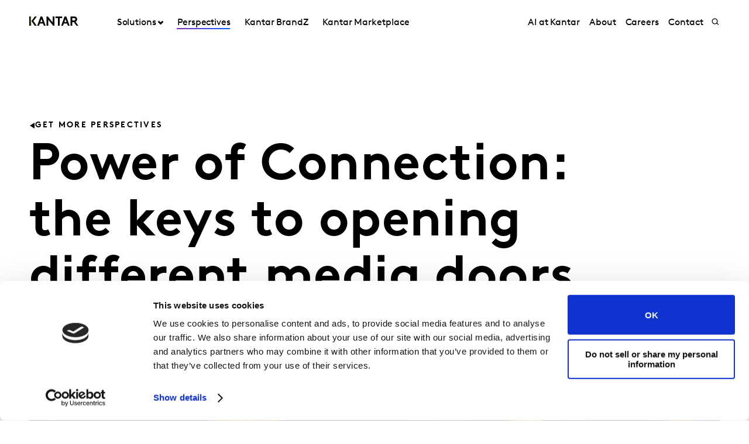

--- FILE ---
content_type: text/html; charset=utf-8
request_url: https://www.kantar.com/inspiration/advertising-media/power-of-connection-the-keys-to-opening-different-media-doors
body_size: 16293
content:



<!DOCTYPE html>
<!--[if lt IE 7]>      <html class="no-js lt-ie9 lt-ie8 lt-ie7"> <![endif]-->
<!--[if IE 7]>         <html class="no-js lt-ie9 lt-ie8"> <![endif]-->
<!--[if IE 8]>         <html class="no-js lt-ie9"> <![endif]-->
<!--[if gt IE 8]><!-->
<html class="no-js " lang="en">
<!--<![endif]-->
<head>
    <link rel="preconnect" href="//consent.cookiebot.com">
    <link rel="preconnect" href="//www.googletagmanager.com">
    <link rel="preconnect" href="//ssl.google-analytics.com">
    <link rel="preconnect" href="//www.google-analytics.com">
    <link rel="preconnect" href="//www.googleadservices.com">
    <link rel="preconnect" href="//snap.licdn.com">
    <link rel="preconnect" href="//static.hotjar.com">
    <link rel="preconnect" href="//script.hotjar.com">
    <link rel="preconnect" href="//googleads.g.doubleclick.net">
    <link rel="preconnect" href="//pi.pardot.com">
    <link rel="preconnect" href="//ocsp.digicert.com">
    <link rel="preconnect" href="//www.google.com">
    <link rel="preconnect" href="//px.ads.linkedin.com">
    <link rel="preconnect" href="//stats.g.doubleclick.net">
    <link rel="preconnect" href="//analytics.google.com">
    <link rel="preconnect" href="//vars.hotjar.com">

<link href="/-/media/foundation/theming/kantargrid/kantargrid/styles/optimized-min.css?t=20250627T162917Z" rel="stylesheet"><link href="/-/media/themes/kantar/global/core-libraries/styles/optimized-min.css?t=20260116T072227Z" rel="stylesheet"><link href="/-/media/base-themes/main-theme/styles/optimized-min.css?t=20250705T022946Z" rel="stylesheet"><link href="/-/media/themes/kantar/global/kantarmain/styles/optimized-min.css?t=20260116T072230Z" rel="stylesheet">
    <!--BE IXF: JavaScript begin-->

    <script src="//cdn.bc0a.com/autopilot/f00000000300611/autopilot_sdk.js"></script>
    <!--BE IXF: JavaScript end-->

    
    



<!-- cookie consent -->
<script data-cookieconsent="ignore">
    window.dataLayer = window.dataLayer || [];
    function gtag() {
        dataLayer.push(arguments);
    }
    gtag("consent", "default", {
        ad_storage: "denied",
        analytics_storage: "denied",
        functionality_storage: "denied",
        personalization_storage: "denied",
        security_storage: "granted",
        wait_for_update: 2000,
    });
    gtag("set", "ads_data_redaction", true);
    gtag("set", "url_passthrough", false);
</script>
<!-- End cookie consent -->

<!-- Google Tag Manager -->
<script data-cookieconsent="ignore">(function(w,d,s,l,i){w[l]=w[l]||[];w[l].push({'gtm.start':
new Date().getTime(),event:'gtm.js'});var f=d.getElementsByTagName(s)[0],
j=d.createElement(s),dl=l!='dataLayer'?'&l='+l:'';j.async=true;j.src=
'https://www.googletagmanager.com/gtm.js?id='+i+dl;f.parentNode.insertBefore(j,f);
})(window,document,'script','dataLayer','GTM-PR5V98Q');</script>
<!-- End Google Tag Manager -->

<script id="Cookiebot" src="https://consent.cookiebot.com/uc.js" data-cbid="5e052ca0-c111-4ceb-86ce-5397a2b7f70d" data-blockingmode="auto" type="text/javascript"
data-georegions="{'region':'US','cbid':'0c371769-97fe-4da9-8bfb-51d9017b16b9'}"></script>


<script type="text/javascript" defer="defer" src=https://extend.vimeocdn.com/ga/168265051.js></script>

    <title>Power of Connection: the keys to opening different media doors</title>





<!-- This script will render link to tell user that some content is present, and they need to provide consent to see the content -->

<script>
var iframes = document.querySelectorAll("iframe[data-cookieblock-src]");
	
for(var i=0; i<iframes.length; i++)
{
	var parent = iframes[i].parentElement;
	var siblings = iframes[i].parentElement.children;
	
	
	var placeHolder = document.createElement("div");
	placeHolder.className = "cookieconsent-optout-marketing";

	placeHolder.innerHTML = `Please
		<a href="javascript:Cookiebot.renew()">accept cookies</a>
		to see this content.`;
	
	for(var j=0; j<siblings.length; j++)
	{
		if(!siblings[j].classList.contains("cookieconsent-optout-marketing"))
		{
			iframes[i].parentElement.insertBefore(placeHolder, iframes[i]);
		}
	}
}
</script>

<style>
.cookieconsent-optout-marketing {
    font-size: 14px;
    margin: 20px;
}
</style>

<meta name="google-site-verification" content="clJYLy_nw4Rx4ts6zb1CnvVe8JKI6944nRL4xDQxzVg" />
    <link href="/-/media/themes/kantar/global/kantarmain/images/favicon.png" rel="shortcut icon" />




<meta property="og:description"  content="Concluding this year’s series of category-specific media touchpoint investigations, we review how media effectiveness varies across categories."><meta property="og:image"  content="https://www.kantar.com/-/media/project/kantar/global/articles/images/2020/powerofconnection-media-touchpoints.jpg"><meta property="og:title"  content="Power of Connection: the keys to opening different media doors"><meta property="og:url"  content="https://www.kantar.com/inspiration/advertising-media/power-of-connection-the-keys-to-opening-different-media-doors">



<meta  name="description" content="Concluding this year’s series of category-specific media touchpoint investigations, we review how media effectiveness varies across categories.">



<meta property="twitter:image"  content="https://www.kantar.com/-/media/project/kantar/global/articles/images/2020/powerofconnection-media-touchpoints.jpg"><meta property="twitter:description"  content="Concluding this year’s series of category-specific media touchpoint investigations, we review how media effectiveness varies across categories."><meta property="twitter:title"  content="Power of Connection: the keys to opening different media doors"><meta property="twitter:card"  content="summary_large_image">

<link rel="canonical" href="">

    <meta name="viewport" content="width=device-width, initial-scale=1" />


<meta name="facebook-domain-verification" content="7vckv2bl7hnh9o3j28f18jazzczyzu"/>
</head>
<body class="t-report default-device bodyclass">
    



<!-- Google Tag Manager (noscript) -->
<noscript><iframe src="https://www.googletagmanager.com/ns.html?id=GTM-PR5V98Q"
height="0" width="0" style="display:none;visibility:hidden"></iframe></noscript>
<!-- End Google Tag Manager (noscript) -->
    


<!-- #wrapper -->
<header id="header" class="c-navigation-global js-navigation-global">
    




<div class="component container">
    <div class="component-content" >

<div class="row component column-splitter">
        <div class="col-2 col-md-2 col-lg-2 off-lg-1">
            <a href="/">
    <div class="site-logo js-header-logo">
        <span class="icon icon-kantar-logo">
            <span class="icon__wrapper">
                <svg width="1920" height="522" viewBox="0 0 1920 522" fill="none" xmlns="http://www.w3.org/2000/svg">
<path d="M309.139 445.93L441.612 84.084H508.116L640.844 445.93H571.184L539.847 360.486H410.059L378.838 445.93H309.151H309.139ZM432.69 298.577H517.128L474.998 182.714L432.69 298.577ZM1246.98 445.93L1379.45 84.0967H1445.97L1578.68 445.93H1509.02L1477.69 360.486H1347.9L1316.68 445.93H1246.99H1246.98ZM1370.53 298.577H1454.97L1412.84 182.714L1370.53 298.577ZM673.912 84.084H727.102L912.448 314.182V84.084H982.109V445.917H933.64L743.572 209.977V445.917H673.912V84.084ZM1284.31 84.084V145.993H1188.86V445.917H1119.2V145.993H1023.74V84.084H1284.32H1284.31ZM1919.99 445.93L1806.95 289.387C1821.1 283.991 1832.38 276.341 1841.71 266.528C1859.81 247.919 1870.14 220.007 1870.14 191.572C1870.14 163.138 1859.81 135.225 1841.71 116.617C1821.55 95.4247 1794.15 84.084 1747.62 84.084H1611.68V445.917H1681.46V298.577H1738.38L1844.01 445.917H1920L1919.99 445.93ZM1681.46 146.082H1744.53C1768.31 146.082 1780.2 151.772 1788.47 160.554C1796.22 168.827 1800.36 179.684 1800.36 191.572C1800.36 203.46 1796.22 213.795 1788.47 222.069C1780.2 230.864 1768.31 236.541 1744.53 236.541H1681.46V146.082ZM292.414 84.084H216.657L86.9962 265L216.682 445.917H292.414L162.779 265L292.401 84.084H292.414ZM60.14 84.1094H0V445.93H60.14V84.1094Z"/>
<path d="M81.0468 84.0801H59.9268V445.93H81.0468V84.0801Z" fill="url(#paint0_linear_198_298)"/>
<defs>
<linearGradient id="paint0_linear_198_298" x1="73.5757" y1="423.616" x2="73.5757" y2="61.616" gradientUnits="userSpaceOnUse">
<stop stop-color="#B28300"/>
<stop offset="0.15" stop-color="#BF9512"/>
<stop offset="0.45" stop-color="#E1C542"/>
<stop offset="0.68" stop-color="#FFED6A"/>
<stop offset="0.72" stop-color="#FBE462"/>
<stop offset="0.9" stop-color="#EDC647"/>
<stop offset="1" stop-color="#E8BB3E"/>
</linearGradient>
</defs>
</svg>

            </span>
        </span>
    </div>
</a>

        </div>
        <div class="col-2 col-sm-6 col-md-10 col-lg-6">
            


<div class="c-navigation-global__menu c-navigation-global__display">
    <nav class="c-navigation-global__nav js-header-nav js-header-sticky">
        <div class="col-4 off-sm-1 col-sm-6 off-md-0 col-md-12 col-lg-16 c-navigation-global-nav-contents">
            <ul class="links-ul primary-links-ul">
                <li class="c-navigation-global__item c-navigation-global__item--back back-home js-nav-lvl-1">
                    <a href="/" class="c-navigation-global__link back-home js-nav-back">

                        Home
                    </a>
                </li>

                        <li class="c-navigation-global__item js-nav-lvl-1 has-submenu">

                            



    <a class="c-navigation-global__link js-nav-item has-childrens has-arrow " href="/solutions">
        Solutions
    </a>



<div class="c-navigation-global__submenu js-first-submenu">
    <div class="row">
            <div class="col-4 col-sm-8 col-md-2 col-lg-3 submenu__links">
                <ul>
                        <li class="c-navigation-global__item submenu-level-2__links js-nav-lvl-2">
                            <a class="c-navigation-global__link link" href="/solutions/brand-guidance">
                                Brand Guidance
                            </a>
                        </li>
                        <li class="c-navigation-global__item submenu-level-2__links js-nav-lvl-2">
                            <a class="c-navigation-global__link link" href="/solutions/brand-strategy">
                                Brand Strategy
                            </a>
                        </li>
                        <li class="c-navigation-global__item submenu-level-2__links js-nav-lvl-2">
                            <a class="c-navigation-global__link link" href="/solutions/creative">
                                Creative Testing and Optimisation
                            </a>
                        </li>
                        <li class="c-navigation-global__item submenu-level-2__links js-nav-lvl-2">
                            <a class="c-navigation-global__link link" href="/solutions/media">
                                Media Effectiveness
                            </a>
                        </li>
                        <li class="c-navigation-global__item submenu-level-2__links js-nav-lvl-2">
                            <a class="c-navigation-global__link link" href="/solutions/innovation">
                                Innovation and Product Development
                            </a>
                        </li>
                        <li class="c-navigation-global__item submenu-level-2__links js-nav-lvl-2">
                            <a class="c-navigation-global__link link" href="/solutions/customer-experience">
                                Customer Experience
                            </a>
                        </li>
                </ul>
            </div>
            <div class="col-4 col-sm-8 col-md-2 col-lg-3 submenu__links">
                <ul>
                        <li class="c-navigation-global__item submenu-level-2__links js-nav-lvl-2">
                            <a class="c-navigation-global__link link" href="/solutions/research-services">
                                Research Services and Survey Solutions 
                            </a>
                        </li>
                        <li class="c-navigation-global__item submenu-level-2__links js-nav-lvl-2">
                            <a class="c-navigation-global__link link" href="/solutions/qualitative-research">
                                Qualitative research
                            </a>
                        </li>
                        <li class="c-navigation-global__item submenu-level-2__links js-nav-lvl-2">
                            <a class="c-navigation-global__link link" href="/solutions/consulting">
                                Kantar&#39;s Consulting Practice
                            </a>
                        </li>
                        <li class="c-navigation-global__item submenu-level-2__links js-nav-lvl-2">
                            <a class="c-navigation-global__link link" href="/solutions/sustainability">
                                Sustainability
                            </a>
                        </li>
                        <li class="c-navigation-global__item submenu-level-2__links js-nav-lvl-2 link--last">
                            <a class="c-navigation-global__link link" href="/solutions/consumer-and-shopper-behaviour">
                                Consumer and Shopper Behaviour
                            </a>
                        </li>
                            <span class="view-all-btn">

                                

<a href="/solutions"  class="atomic-btn atomic-btn tertiary-btn triangle-icon">
    <span class="content">
        All Solutions
    </span>
    

    <span class="">
        <span class="atomic-icon">

        </span>
    </span>

   
</a>


                            </span>
                </ul>
            </div>

    </div>
</div>
<span class="arrow-links"></span>
                        </li>
                        <li class="c-navigation-global__item js-nav-lvl-1">

                            



    <a class="c-navigation-global__link js-nav-item active-page " href="/inspiration">
        Perspectives
    </a>



                        </li>
                        <li class="c-navigation-global__item js-nav-lvl-1">

                            
<a class="c-navigation-global__link js-nav-item tick" href="https://www.kantar.com/campaigns/brandz" target="" title="">
    Kantar BrandZ
</a>
                        </li>
                        <li class="c-navigation-global__item js-nav-lvl-1">

                            
<a class="c-navigation-global__link js-nav-item tick" href="https://www.kantar.com/marketplace" target="_blank" title="">
    Kantar Marketplace
</a>
                        </li>
            </ul>

            <ul class="secondary-links-ul">



                    <li class="c-navigation-global__item js-nav-lvl-1">
                        <a href="/campaigns/artificial-intelligence" class="c-navigation-global__link">

                            AI at Kantar
                        </a>
                    </li>
                    <li class="c-navigation-global__item js-nav-lvl-1">
                        <a href="/about" class="c-navigation-global__link">

                            About
                        </a>
                    </li>
                    <li class="c-navigation-global__item js-nav-lvl-1">
                        <a href="http://careers.kantar.com" class="c-navigation-global__link">

                            Careers
                        </a>
                    </li>
                    <li class="c-navigation-global__item js-nav-lvl-1">
                        <a href="/contact" class="c-navigation-global__link">

                            Contact
                        </a>
                    </li>
            </ul>
        </div>
    </nav>

    
    <div class="c-navigation-global__buttons js-header-buttons">

            <button class="site-search js-header-search">
                <span class="icon icon-search">
                    <span class="icon__wrapper">
                        <svg viewBox="0 0 256 256" role="img" title="Search">
                            <use xlink:href="/-/media/Themes/Kantar/Global/KantarMain/images/sprite.svg#search" />
                        </svg>
                    </span>
                </span>
            </button>
        <button class="hamburger js-header-hamburger">
            <span class="hamburger__icon"></span>
        </button>
    </div>
</div>
<div class="c-navigation-global__topmenu">
    <div class="row">
        <div class="col-md-9 col-lg-12 off-md-3 pos-rel">
            <div class="c-navigation-global__topmenu--wrapper">

                
                <form autocomplete="off">
                    <span class="c-language-switcher">


                    </span>
                </form>
            </div>
        </div>
    </div>
</div>

        </div>
</div>    </div>
</div>


<div class="component component c-search-component js-search-component search-box gradient-variant-search-box" data-properties='{"endpoint":"//api/search/result/","suggestionEndpoint":"//api/search/suggest/","suggestionsMode":"ShowPredictions","featuredFacet":"","resultPage":"/search","targetSignature":"","v":"","s":"{4258468E-FC7F-463C-87B2-3028030FC997}","p":10,"l":"en","languageSource":"CurrentLanguage","searchResultsSignature":"","itemid":"{B202356E-469D-4CEA-8EB8-A2F7E0C5152C}","renderSuggestionsAsLinks":true,"hideSuggestedAndPrevious":false}'>
    
        <div class="c-search-head">
            <div class="row">
                <div class="col-4 col-sm-8 col-md-12 col-lg-14 off-lg-1">
                    <div class="c-search-head__wrapper">
                        <a href="/">
                            <div class="site-logo js-header-logo">
                                <span class="icon icon-kantar-logo">
                                    <span class="icon__wrapper">
                                        <svg viewBox="0 0 256 256" role="img">
<svg width="1920" height="522" viewBox="0 0 1920 522" fill="none" xmlns="http://www.w3.org/2000/svg">
<path d="M309.139 445.93L441.612 84.084H508.116L640.844 445.93H571.184L539.847 360.486H410.059L378.838 445.93H309.151H309.139ZM432.69 298.577H517.128L474.998 182.714L432.69 298.577ZM1246.98 445.93L1379.45 84.0967H1445.97L1578.68 445.93H1509.02L1477.69 360.486H1347.9L1316.68 445.93H1246.99H1246.98ZM1370.53 298.577H1454.97L1412.84 182.714L1370.53 298.577ZM673.912 84.084H727.102L912.448 314.182V84.084H982.109V445.917H933.64L743.572 209.977V445.917H673.912V84.084ZM1284.31 84.084V145.993H1188.86V445.917H1119.2V145.993H1023.74V84.084H1284.32H1284.31ZM1919.99 445.93L1806.95 289.387C1821.1 283.991 1832.38 276.341 1841.71 266.528C1859.81 247.919 1870.14 220.007 1870.14 191.572C1870.14 163.138 1859.81 135.225 1841.71 116.617C1821.55 95.4247 1794.15 84.084 1747.62 84.084H1611.68V445.917H1681.46V298.577H1738.38L1844.01 445.917H1920L1919.99 445.93ZM1681.46 146.082H1744.53C1768.31 146.082 1780.2 151.772 1788.47 160.554C1796.22 168.827 1800.36 179.684 1800.36 191.572C1800.36 203.46 1796.22 213.795 1788.47 222.069C1780.2 230.864 1768.31 236.541 1744.53 236.541H1681.46V146.082ZM292.414 84.084H216.657L86.9962 265L216.682 445.917H292.414L162.779 265L292.401 84.084H292.414ZM60.14 84.1094H0V445.93H60.14V84.1094Z"/>
<path d="M81.0468 84.0801H59.9268V445.93H81.0468V84.0801Z" fill="url(#paint0_linear_198_298)"/>
<defs>
<linearGradient id="paint0_linear_198_298" x1="73.5757" y1="423.616" x2="73.5757" y2="61.616" gradientUnits="userSpaceOnUse">
<stop stop-color="#B28300"/>
<stop offset="0.15" stop-color="#BF9512"/>
<stop offset="0.45" stop-color="#E1C542"/>
<stop offset="0.68" stop-color="#FFED6A"/>
<stop offset="0.72" stop-color="#FBE462"/>
<stop offset="0.9" stop-color="#EDC647"/>
<stop offset="1" stop-color="#E8BB3E"/>
</linearGradient>
</defs>
</svg>
                                        </svg>
                                    </span>
                                </span>
                            </div>
                        </a>
                        <div class="c-search-close">
                            <button class="c-search-close__icon js-search-close"></button>
                        </div>
                    </div>
                </div>
            </div>
        </div>

    <div class="c-search">
        <div class="row">
            <div class="col-4 col-sm-6 off-sm-1 off-md-0 col-md-12 off-lg-1 col-lg-14 c-search-container-gradient">
                <div class="c-search__wrapper">
                    <div class="c-search__form">
                        <div class="row">
                            <div class="col-3 col-sm-7 col-md-11 col-lg-14">                               
                                <form action=".">
                                    <input type="text" name="search" placeholder="Search our site" class="js-search-input search-box-input" />
                                </form>
                            </div>
                            <div class="col-1 col-sm-1 col-md-1 col-lg-2">                              
                                <button class="c-search__submit js-search-submit clean"></button>
                                <button class="atomic-btn primary-btn c-search__submit js-search-submit clean">
                                    <span class="content">
                                        See all
                                    </span>
                                </button>
                            </div>
                        </div>
                    </div>
                </div>
            </div>
        </div>
    </div>

    <div class="c-search-inner">
        <div class="c-search-suggested js-search-suggested">
            <div class="row">
                    <div class="col-4 col-sm-3 off-sm-1 off-md-0 col-md-4 off-lg-1 col-lg-3">
                        <div class="c-search-suggested__label">
                            Suggested searches
                        </div>
                            <ul class="c-search-suggested__list">
                                    <li class="c-search-suggested__item">
                                        <a href="#" class="c-search-suggested__link">BrandZ </a>
                                    </li>
                                    <li class="c-search-suggested__item">
                                        <a href="#" class="c-search-suggested__link">Marketplace </a>
                                    </li>
                                    <li class="c-search-suggested__item">
                                        <a href="#" class="c-search-suggested__link">Future Proof</a>
                                    </li>
                            </ul>
                    </div>
                            </div>
        </div>
            <div class="c-search-results js-search-results-data"
                 data-empty="Sorry, your search didn&#39;t return any results."
                 data-link="#"
                 data-btn="See all">
            </div>
    </div>
</div>
</header>
<div class="page" id="wrapper">
    <main id="content">
        



<div class="component c-header-article c-header-article--inspiration js-header-article">
    <div class="c-header-article-entry article-title-spaces">
        <div class="row">
            <div class="article-cta">
                <div>
                    <div class="article-wrapper">


<a href="/inspiration"  class="atomic-btn atomic-btn tertiary-btn tertiary-btn__left  triangle-icon">
    <span class="content">
        Get More Perspectives
    </span>
    

    <span class="">
        <span class="atomic-icon">

        </span>
    </span>

   
</a>
                    </div>
                </div>
            </div>
            <div class="article-head">
                <div class="row">
                    <div class="col-4 col-sm-6 col-md-11 off-lg-1 col-lg-10">
                        <div class="article-wrapper">
                            <h1 class="article-head__title">
                                Power of Connection: the keys to opening different media doors
                            </h1>
                        </div>
                    </div>
                </div>
            </div>
        </div>
    </div>

    <div class="c-header-article-inner">
        <div class="row">
                <div class="col-4 col-sm-8 col-md-12 off-lg-1 col-lg-10 article-image-order">
                    <div class="article-image article-wrapper">
                        <div class="aspect-ratio-container">
                            <img src="/-/media/project/kantar/global/articles/images/2020/powerofconnection-media-touchpoints.jpg?h=600&amp;iar=0&amp;w=900&amp;hash=BA289FBFA02FEF843E10D7DFD14786FE" alt="PowerOfConnection Media Touchpoints" width="900" height="600" />
                        </div>
                    </div>
                </div>

        </div>
    </div>
    <div class="c-header-article-inner">
        <div class="social-share-space">
            <div class="article-head-date-share">
                <div class="article-margin">
                    <div class="article-wrapper">
                        <div class="social-share-container">
                            <div class="date-space">
                                <div class="article-head__date">

09 November 2020                                </div>
                            </div>
                            <div class="social-share-sp">
                                

<div class="component c-kantar-social-share js-kantar-social-share">
    <div class="component-content">
        <div class="c-kantar-social-share-light">
            <div class="c-kantar-social-share-icons js-kantar-social-share-icons js-share-buttons animate--slide animate--run">
                <span class="c-kantar-social-share-icon-btn js-kantar-social-share-icon-btn">
                    <span class="btn__inner c-social-share-btn__inner">
                        <span class="c-kantar-social-share-icon-btn-icon">
                            <svg viewBox="0 0 24 24" role="img">
                                <use xlink:href="/-/media/Themes/Kantar/Global/KantarMain/images/sprite.svg#share"></use>
                            </svg>
                        </span>
                        <span class="c-kantar-social-share-icon-btn-text">Share</span>
                    </span>
                </span>

                <ul>
                        <li>
                            <a href="#" data-linkedin="http://www.linkedin.com/shareArticle?url=">
    <span class="icon icon-linkedin">
        <span class="icon__wrapper">
            <svg viewBox="0 0 256 256" role="img">
                <use xlink:href="/-/media/Themes/Kantar/Global/KantarMain/images/sprite.svg#new-icon-linkedin"></use>
            </svg>
        </span>
    </span>
</a>
                        </li>
                        <li>
                            <a href="#" data-twitter="http://twitter.com/share?url=">
    <span class="icon icon-twitter">
        <span class="icon__wrapper">
            <svg viewBox="0 0 256 256" role="img">
                <use xlink:href="/-/media/Themes/Kantar/Global/KantarMain/images/sprite.svg#new-icon-x"></use>
            </svg>
        </span>
    </span>
</a>
                        </li>
                        <li>
                            <a href="#" data-facebook="https://www.facebook.com/sharer/sharer.php?u=">
    <span class="icon icon-facebook">
        <span class="icon__wrapper">
            <svg viewBox="0 0 256 256" role="img">
                <use xlink:href="/-/media/Themes/Kantar/Global/KantarMain/images/sprite.svg#new-icon-facebook"></use>
            </svg>
        </span>
    </span>
</a>
                        </li>
                        <li>
                            <a href="#" data-copy="">
    <span class="icon icon-copy">
        <span class="icon__wrapper">
            <svg viewBox="0 0 256 256" role="img" style="fill:none">
                <use xlink:href="/-/media/Themes/Kantar/Global/KantarMain/images/sprite.svg#copying-link"></use>
            </svg>
        </span>
    </span>
</a>
                        </li>
                        <li>
                            <span class="c-kantar-social-share__collapse--btn js-kantar-social-share__collapse--btn icon">
<span class="icon__wrapper">
<svg viewBox="0 0 24 24" role="img">
<use xlink:href="/-/media/Themes/Kantar/Global/KantarMain/images/sprite.svg#clear"></use>
</svg>
</span>
</span>
                        </li>
                </ul>
            </div>
        </div>
    </div>
</div>

                            </div>
                        </div>
                    </div>
                </div>
            </div>
        </div>
        <div class="c-header-article-inner">

            <div style="clear:both">
                <div class="author-bio-report-outer">
                    <div class="author-bio-report">
                        <div>
                            <div class="article-wrapper">
                                <div class="article-people">
                                        <div class="component author-data">
        <div class="component-content">
                        <div class="c-author-data" itemscope itemtype="http://schema.org/Person">
                            <div>
                                <div class="c-author-data__image-content">
                                    <div class="aspect-ratio-container">
<img src="/-/media/project/kantar/global/authors/other/zofia-iwaszkiewicz.jpg?h=613&amp;iar=0&amp;w=613&amp;hash=9739E7C981A7DB9B67FEE2354AC31561" alt="Zofia Iwaszkiewicz" width="613" height="613" itemprop="image" />                                    </div>
                                </div>
                            </div>
                            <div>
                                <div class="c-author-data__name" itemprop="name">
                                        <span>Zofia</span>
                                        <span>Iwaszkiewicz</span>
                                </div>
                                <div class="c-author-data__data">
                                    <p>
                                            <span itemprop="jobTitle">Media Domain Executive, Insights Division</span>
                                    </p>
                                </div>
                            </div>
                        </div>
        </div>
    </div>


                                </div>
                            </div>
                        </div>
                        <div class="article-wrapper author-bio-tag-type">


    <div class="tag-type">
        <span class="tag tag__report">
        </span>
        <span class="content">
            Report
        </span>
    </div>                        </div>
                    </div>
                </div>
            </div>
        </div>
        <div class="c-header-article-inner">

            <div class="row">
                <div class="article-get-in-touch-btn-outer">
                    <div class="article-view-report">
                        <div class="article-get-btn-margin">


<a href="/contact/in-news-contact"  class="atomic-btn primary-btn">
    <span class="content">
        Get in touch
    </span>
    

    <span class="">
        <span class="atomic-icon">

        </span>
    </span>

   
</a>
                        </div>
                        <div class="view-btn-align">


<a href="#download" target=&#39;_blank&#39; class="atomic-btn secondary-btn arrow-icon__forward circle__black">
    <span class="content">
        Download the report
    </span>
    

    <span class="">
        <span class="atomic-icon">

        </span>
    </span>

   
</a>
                        </div>
                    </div>
                </div>
            </div>
        </div>
        <div class="c-header-article-inner">

            <div class="row press-description">

                <div class="col-4 col-sm-8 col-md-9 article-desc-content article-cummary-space">
                    
                    <div class="article-wrapper rich-text">
                        <div class="article-head__desc_new">
                            <h3>
                                Concluding this year’s series of category-specific media touchpoint investigations, we review how media effectiveness varies across categories.
                            </h3>
                        </div>
                    </div>
                </div>
                <div class="c-header-article-inner">
                    <div class="row" id="nav-align">

                        <div>    
<div class="component">

</div>



 </div>

                    </div>
                </div>
                
                <div class="article-rich-text-content">
                    <div class="rich-text article-content article-wrapper">
                        <p>During 2020 we&rsquo;ve published seven category-specific media effectiveness investigations covering  <a href="/inspiration/advertising-media/power-of-connection-a-healthy-media-diet-for-food-and-drink-brands">Food &amp; Drink</a>, <a href="/inspiration/advertising-media/power-of-connection-how-technology-brands-make-tv-work-for-them">Tech &amp; Telco</a>, <a href="/inspiration/advertising-media/power-of-connection-captivating-experiences-make-for-the-perfect-touchpoint-cocktail">Alcohol</a>, <a href="/inspiration/advertising-media/power-of-connection-financial-services-brands-need-a-human-touch">Finance</a>, <a href="/inspiration/advertising-media/power-of-connection-winning-the-beauty-contest">Personal Care &amp; Beauty</a>, <a href="/inspiration/advertising-media/power-of-connection-an-ever-evolving-ride-for-automotive-brands">Automotive</a>&nbsp;and <a href="/inspiration/advertising-media/unlocking-retailer-growth-with-an-omnichannel-touchpoint-approach">Retail</a>. Through this process we&rsquo;ve discovered that each of these category doors has its own media effectiveness keys, but there are also a few master keys which unlock impact and effectiveness across all categories.
</p>
<h3>One size doesn&rsquo;t fit all
</h3>
<p>The 20:80 rule based on learning from <a href="/sitecore/service/notfound.aspx?item=web%3a%7b494F5B21-B23F-4A15-B8B5-2618D58D5DA1%7d%40en">the Kantar Connect database</a>&nbsp;says that 20% of touchpoints typically create 80% of total brand impact. Less is generally more; however, the most impactful touchpoints differ significantly per category. For instance, TV is among the top 3 most influential touchpoints for most categories, but is less important for Retail brands.  Print advertising is among the most impactful touchpoints for Food &amp; Drink, Finance, and Personal Care &amp; Beauty, but isn&rsquo;t as important for other categories. This means there isn&rsquo;t a one-size-fits-all solution when it comes to the perfect touchpoint mix, and each brand needs to identify what works best for their category and country, as well as their own positioning and competitive situation.
</p>
<p>Another key learning is that around 75% of total brand impact comes from non-paid touchpoints (including product experience and word of mouth) across all categories. Interestingly, Tech &amp; Telco, Retail and Automotive tend to get slightly more contribution from paid media, while FMCG categories (Personal Care, Alcohol and Food &amp; Drink) seem to benefit more from non-paid media. This isn&rsquo;t too surprising because product experience becomes even more &ldquo;personal&rdquo; when we&rsquo;re eating, drinking or dealing with personal care.
</p>
<p><a href="/sitecore/service/notfound.aspx?item=web%3a%7b0556B5E8-B066-401E-BE12-6CFB094B1699%7d%40en">Kantar&rsquo;s CrossMedia solution</a> reveals that the most powerful overall paid media efforts are observed in the Automotive, Tech &amp; Telco, and Personal Care &amp; Beauty categories. In part, this is due to these categories generating a higher share of contribution due to synergistic effects across media.  Generally, 77% of paid touchpoint impact comes from offline media, yet Retail and Auto brands rely less on offline media, while Food and Drink rely on it more.
</p>
<p>There is further variation across categories when we look at how cost-effectively brands manage to deploy certain media. Some categories manage to turn less cost-effective touchpoints into more profitable ones (like Online Display in the Alcohol category or OOH for Tech &amp; Telco brands). Also, some touchpoints do not build brands as well as they do for all categories (like Online Video for Food &amp; Drink brands and Newspapers for Tech &amp; Telco brands).
</p>
<p>Some of the major variations in cross-category impact are summarised in the following table:
</p>
<p>&nbsp;<a href="/-/media/project/kantar/global/articles/images/2020/power-of-connection-cross-category-analysis.jpg"><img alt="Power Of Connection cross-category analysis" src="/-/media/project/kantar/global/articles/images/2020/power-of-connection-cross-category-analysis.jpg" /></a>&nbsp;</p>
<h3>The master keys
</h3>
<p>Despite this variation in the impact and performance of media across categories, there are a couple of recurring themes which operate as master keys.
</p>
<p>One recurring theme is that brands should not rely too heavily on any one type of media. Although too many touchpoints can cause inefficiency, the same is also true when too few are deployed.  Variety in the media mix, along with high levels of integration, increases the chances of synergistic effects... which will result in more impactful campaigns.
</p>
<p>The second recurring theme is the power of word of mouth and recommendations from friends and family based on positive product experiences.  These are among the most impactful touchpoints for many categories. Brands should create more personal relationships with users by blending innovative and digitalised physical experiences with more human and friendly digital experiences.  This online versus offline dilemma doesn't need to be a trade-off. Both can happen when sales staff in stores can better answer your question because they can instantly check stock via an app, or when an online store has a chatbot that actually works, or hands you off quickly to a real person if it doesn&rsquo;t.
</p>
<p>This comprehensive new learning provides helpful general insights to help unlock media effectiveness doors.  However, the media landscape is currently especially volatile, so brands need to constantly review the most relevant channels of communication, and test what works best for them.
</p>
<p>To learn more by downloading your copy of the full cross-category touchpoint analysis, please complete the form below.
</p>
                        <div class="component plain-html">
    <div class="component-content">
<p id="download"><iframe src="https://www2.kantar.com/l/208642/2023-01-09/5ms2gv" width="100%" height="850" type="text/html" frameborder="0" allowTransparency="true" style="border: 0"></iframe>    </div>
</div>
                    </div>
                </div>

                


            </div>
        </div>

        <div class="c-header-article-inner" id="article-grey">
            <div class="row">
                <div class="grey">
                    
                    
                </div>
            </div>
        </div>
        <div class="c-header-article-inner">
            <div class="row">
                <div class="article-promo-order">
                    
                    
                </div>
            </div>
        </div>

        <div class="article-wrapper article-get-in-touch-btn-outer">
            <div class="article-get-in-touch-btn-bottom">


<a href="/contact/in-news-contact"  class="atomic-btn primary-btn">
    <span class="content">
        Get in touch
    </span>
    

    <span class="">
        <span class="atomic-icon">

        </span>
    </span>

   
</a>
            </div>
        </div>
        <div class="col-4 col-sm-8 col-md-9 off-md-1 off-lg-2 col-lg-9 article-more-order">
            <div class="article-wrapper">
                
            </div>
        </div>
    </div>
</div>



<div class="component container">
    <div class="component-content" >
    </div>
</div>
    </main>

    <!--BE IXF: The following <div> block needs to be placed in the location where the link block will be displayed-->
    <!--BE IXF: For your website, the location is -->
    <div class="be-ix-link-block"><!--Link Block Targeting Div --></div>
    <!--BE IXF: end -->

        <footer id="footer" class="c-navigation-footer js-navigation-footer">
            




<div class="component container footer-main-nav">
    <div class="component-content" >

<div class="row component column-splitter">
        <div class="col-4 col-sm-6 col-md-3 col-lg-5 off-lg-1">
            

    <div class="component rich-text">
        <div class="component-content">
<h2 class="footer-header">
    Shape your<br /> brand future
</h2>        </div>
    </div>

        </div>
        <div class="col-4 col-sm-4 col-md-2">
            <div class="component footer-accordion">
    <div class="component-content">
        <div class="footer-accordion__header toggle-header">Solutions</div>
        <div class="footer-accordion__panel toggle-content">
            <div class="accordion__inner">
                <nav>
                    <ul>
                            <li class="footer-accordion__li">
                                <a class="footer-accordion__link" href="/solutions/brand-guidance">Brand Guidance</a>
                            </li>
                            <li class="footer-accordion__li">
                                <a class="footer-accordion__link" href="/solutions/brand-strategy">Brand Strategy</a>
                            </li>
                            <li class="footer-accordion__li">
                                <a class="footer-accordion__link" href="/solutions/creative">Creative Testing and Optimisation</a>
                            </li>
                            <li class="footer-accordion__li">
                                <a class="footer-accordion__link" href="/solutions/media">Media Effectiveness</a>
                            </li>
                            <li class="footer-accordion__li">
                                <a class="footer-accordion__link" href="/solutions/innovation">Innovation and Product Development</a>
                            </li>
                            <li class="footer-accordion__li">
                                <a class="footer-accordion__link" href="/solutions/customer-experience">Customer Experience</a>
                            </li>
                            <li class="footer-accordion__li">
                                <a class="footer-accordion__link" href="/solutions/research-services">Research Services and Survey Solutions </a>
                            </li>
                            <li class="footer-accordion__li">
                                <a class="footer-accordion__link" href="/solutions/qualitative-research">Qualitative research</a>
                            </li>
                            <li class="footer-accordion__li">
                                <a class="footer-accordion__link" href="/solutions/consulting">Kantar&#39;s Consulting Practice</a>
                            </li>
                            <li class="footer-accordion__li">
                                <a class="footer-accordion__link" href="/solutions/sustainability">Sustainability</a>
                            </li>
                            <li class="footer-accordion__li">
                                <a class="footer-accordion__link" href="/solutions/consumer-and-shopper-behaviour">Consumer and Shopper Behaviour</a>
                            </li>
                    </ul>
                </nav>
            </div>
        </div>
    </div>
</div>

        </div>
        <div class="col-4 col-sm-4 col-md-2">
            <div class="component footer-accordion">
    <div class="component-content">
        <div class="footer-accordion__header toggle-header">Perspectives</div>
        <div class="footer-accordion__panel toggle-content">
            <div class="accordion__inner">
                <nav>
                    <ul>
                            <li class="footer-accordion__li">
                                <a class="footer-accordion__link" href="/inspiration/webinars">View all Webinars &amp; Events</a>
                            </li>
                    </ul>
                </nav>
            </div>
        </div>
    </div>
</div>

        </div>
        <div class="col-4 col-sm-4 col-md-2">
            <div class="component footer-accordion">
    <div class="component-content">
        <div class="footer-accordion__header toggle-header">About</div>
        <div class="footer-accordion__panel toggle-content">
            <div class="accordion__inner">
                <nav>
                    <ul>
                            <li class="footer-accordion__li">
                                <a class="footer-accordion__link" href="/locations">Locations</a>
                            </li>
                            <li class="footer-accordion__li">
                                <a class="footer-accordion__link" href="/press-center">Company News</a>
                            </li>
                            <li class="footer-accordion__li">
                                <a class="footer-accordion__link" href="/investor-relations">Investor Relations</a>
                            </li>
                            <li class="footer-accordion__li">
                                <a class="footer-accordion__link" href="/avoiding-panel-fraud">Avoiding panel fraud</a>
                            </li>
                            <li class="footer-accordion__li">
                                <a class="footer-accordion__link" href="/contact">Contact</a>
                            </li>
                    </ul>
                </nav>
            </div>
        </div>
    </div>
</div>

        </div>
        <div class="col-4 col-sm-4 col-md-2">
            
<div class="component footer-office">
    <div class="component-content">
        <h2 class="footer-office__header">
            Global Office
        </h2>
        <div itemscope itemtype="http://schema.org/Organization">
            <h3 class="footer-office__name" itemprop="name">
                
            </h3>
            <div class="footer-office__address" itemprop="address" itemscope itemtype="http://schema.org/PostalAddress">
                <div itemprop="streetAddress">
                    Vivo Building, 30 Stamford St, London 
                </div>
                <span itemprop="addressLocality">London</span>
                <span itemprop="postalCode">SE1 9LQ</span>
            </div>
            <div class="footer-office__contact">
                    <div>
                        <span>T</span>
                        <a class="footer-office__telfax" href="tel:++44 (0)207 076 9000" itemprop="telephone">+44 (0)207 076 9000</a>
                    </div>
               
            </div>
        </div>
    </div>
</div>


<div class="component footer-social social-links">
    <div class="component-content">
        <div class="footer-social__wrapper">
<a class="footer-social__item" aria-label="Twitter" target="_blank" rel="noopener noreferrer" href="https://x.com/KantarGlobal">                <span class="icon icon-twitter">
                    <span class="icon__wrapper">
                        <svg viewBox="0 0 256 256" role="img">
                            <use xlink:href="/-/media/feature/kantar/navigation/icons.svg#twitter" />
                        </svg>
                    </span>
                </span>
</a><a class="footer-social__item" aria-label="YouTube" target="_blank" rel="noopener noreferrer" href="https://linkedin.com/company/kantar/">                <span class="icon icon-linkedin">
                    <span class="icon__wrapper">
                        <svg viewBox="0 0 256 256" role="img">
                            <use xlink:href="/-/media/feature/kantar/navigation/icons.svg#linkedin" />
                        </svg>
                    </span>
                </span>
</a><a class="footer-social__item" aria-label="Instagram" target="_blank" rel="noopener noreferrer" href="https://instagram.com/kantarofficial">                <span class="icon icon-instagram">
                    <span class="icon__wrapper">
                        <svg viewBox="0 0 256 256" role="img">
                            <use xlink:href="/-/media/feature/kantar/navigation/icons.svg#instagram" />
                        </svg>
                    </span>
                </span>
</a><a class="footer-social__item" aria-label="Facebook" target="_blank" rel="noopener noreferrer" href="https://facebook.com/Kantar">                <span class="icon icon-facebook">
                    <span class="icon__wrapper">
                        <svg viewBox="0 0 256 256" role="img">
                            <use xlink:href="/-/media/feature/kantar/navigation/icons.svg#facebook" />
                        </svg>
                    </span>
                </span>
</a><a class="footer-social__item" aria-label="YouTube" target="_blank" rel="noopener noreferrer" href="https://www.youtube.com/channel/UCHR_hOmWYnOpuXfu6FD-VgQ">                <span class="icon icon-youtube">
                    <span class="icon__wrapper">
                        <svg viewBox="0 0 256 256" role="img">
                            <use xlink:href="/-/media/feature/kantar/navigation/icons.svg#youtube" />
                        </svg>
                    </span>
                </span>
</a>        </div>
    </div>
</div>
        </div>
</div>    </div>
</div>


<div class="component container footer-bottom-navigation">
    <div class="component-content" >
<a href="#">
    <div class="site-logo js-header-logo">
        <span class="icon icon-kantar-logo">
            <span class="icon__wrapper">
                <svg width="1920" height="522" viewBox="0 0 1920 522" fill="none" xmlns="http://www.w3.org/2000/svg">
<path d="M309.139 445.93L441.612 84.084H508.116L640.844 445.93H571.184L539.847 360.486H410.059L378.838 445.93H309.151H309.139ZM432.69 298.577H517.128L474.998 182.714L432.69 298.577ZM1246.98 445.93L1379.45 84.0967H1445.97L1578.68 445.93H1509.02L1477.69 360.486H1347.9L1316.68 445.93H1246.99H1246.98ZM1370.53 298.577H1454.97L1412.84 182.714L1370.53 298.577ZM673.912 84.084H727.102L912.448 314.182V84.084H982.109V445.917H933.64L743.572 209.977V445.917H673.912V84.084ZM1284.31 84.084V145.993H1188.86V445.917H1119.2V145.993H1023.74V84.084H1284.32H1284.31ZM1919.99 445.93L1806.95 289.387C1821.1 283.991 1832.38 276.341 1841.71 266.528C1859.81 247.919 1870.14 220.007 1870.14 191.572C1870.14 163.138 1859.81 135.225 1841.71 116.617C1821.55 95.4247 1794.15 84.084 1747.62 84.084H1611.68V445.917H1681.46V298.577H1738.38L1844.01 445.917H1920L1919.99 445.93ZM1681.46 146.082H1744.53C1768.31 146.082 1780.2 151.772 1788.47 160.554C1796.22 168.827 1800.36 179.684 1800.36 191.572C1800.36 203.46 1796.22 213.795 1788.47 222.069C1780.2 230.864 1768.31 236.541 1744.53 236.541H1681.46V146.082ZM292.414 84.084H216.657L86.9962 265L216.682 445.917H292.414L162.779 265L292.401 84.084H292.414ZM60.14 84.1094H0V445.93H60.14V84.1094Z"/>
<path d="M81.0468 84.0801H59.9268V445.93H81.0468V84.0801Z" fill="url(#paint0_linear_198_298)"/>
<defs>
<linearGradient id="paint0_linear_198_298" x1="73.5757" y1="423.616" x2="73.5757" y2="61.616" gradientUnits="userSpaceOnUse">
<stop stop-color="#B28300"/>
<stop offset="0.15" stop-color="#BF9512"/>
<stop offset="0.45" stop-color="#E1C542"/>
<stop offset="0.68" stop-color="#FFED6A"/>
<stop offset="0.72" stop-color="#FBE462"/>
<stop offset="0.9" stop-color="#EDC647"/>
<stop offset="1" stop-color="#E8BB3E"/>
</linearGradient>
</defs>
</svg>

            </span>
        </span>
    </div>
</a>

<nav class="footer-bottom-nav row">
    <span class="footer-bottom-nav__copyright">
        &#169;&#160;Kantar Group and Affiliates 2025
        <span class="row"></span>
    </span>
    <div class="footer-bottom-nav__item">
        <a class="footer-bottom-nav__link" href="/terms-and-conditions">Terms and conditions</a>
    </div>
    <div class="footer-bottom-nav__item">
        <a class="footer-bottom-nav__link" href="/cookies-policies">Cookies and privacy policy</a>
    </div>
    <div class="footer-bottom-nav__item">
        <a class="footer-bottom-nav__link" href="/campaigns/corporate-governance-and-trust-centre">Corporate Governance</a>
    </div>
</nav>
    </div>
</div>
        </footer>
</div>
<!-- /#wrapper -->
    
<script src="/-/media/themes/kantar/global/core-libraries/scripts/optimized-min.js?t=20260116T072215Z"></script><script src="/-/media/base-themes/xa-api/scripts/optimized-min.js?t=20150515T071943:635672711833756301Z"></script><script src="/-/media/base-themes/main-theme/scripts/optimized-min.js?t=20250705T022935Z"></script><script src="/-/media/themes/kantar/global/kantarmain/kantar-google-maps-connector/scripts/optimized-min.js?t=20260116T072206Z"></script><script src="/-/media/themes/kantar/global/kantarmain/kantar-maps/scripts/optimized-min.js?t=20260116T072224Z"></script><script src="/-/media/themes/kantar/global/kantarmain/kantar-search/scripts/optimized-min.js?t=20260116T072232Z"></script><script src="/-/media/themes/kantar/global/kantarmain/scripts/optimized-min.js?t=20260116T072242Z"></script>    <!-- /#wrapper -->
</body>
</html>

--- FILE ---
content_type: text/css
request_url: https://www.kantar.com/-/media/themes/kantar/global/kantarmain/styles/optimized-min.css?t=20260116T072230Z
body_size: 208926
content:
html{text-size-adjust:100%}a,abbr,acronym,address,applet,article,aside,audio,b,big,blockquote,body,canvas,caption,center,cite,code,dd,del,details,dfn,div,dl,dt,em,embed,fieldset,figcaption,figure,footer,form,h1,h2,h3,h4,h5,h6,header,hgroup,html,i,iframe,img,ins,kbd,label,legend,li,mark,menu,nav,object,ol,output,p,pre,q,ruby,s,samp,section,small,span,strike,strong,sub,summary,sup,table,tbody,td,tfoot,th,thead,time,tr,tt,u,ul,var,video{padding:0;margin:0;vertical-align:initial;font:inherit;font-size:100%;border:0;box-sizing:border-box}article,aside,figcaption,figure,footer,header,main,nav,section{display:block}a{background-color:initial;text-decoration-skip:objects}a:active,a:hover{outline-width:0}ol,ul{list-style:none}sub,sup{position:relative;vertical-align:initial;font-size:75%;line-height:0}sub{bottom:-.25em}sup{top:-.5em}audio,video{display:inline-block}audio:not([controls]){display:none;height:0}img{border-style:none}svg:not(:root){overflow:hidden}button,input,optgroup,select,textarea{margin:0;font-size:100%}button,select{text-transform:none}[type=reset],[type=submit],button,html [type=button]{border:0;appearance:button}[type=button]::-moz-focus-inner,[type=reset]::-moz-focus-inner,[type=submit]::-moz-focus-inner,button::-moz-focus-inner{padding:0;border-style:none}textarea{overflow:auto}[type=checkbox],[type=radio]{padding:0;box-sizing:border-box}[type=search]{appearance:textfield;outline-offset:-2px}[type=search]::-webkit-search-cancel-button,[type=search]::-webkit-search-decoration{appearance:none}::-webkit-file-upload-button{font:inherit;appearance:button}[hidden]{display:none}[data-trigger=click]{cursor:pointer}:root{--gymo-deg:0deg;--gymo-deg-x:0deg;--gymo-deg-y:0deg;--gymo-perc:0%;--gymo-perc-x:0%;--gymo-perc-y:0%;--gymo-pos:0%;--sec-nav-bar:0}main{padding-top:62px}.on-page-editor main{padding-top:0}*{backface-visibility:hidden}@font-face{font-family:KantarBrown;font-weight:300;font-style:italic;font-display:swap;src:url(/-/media/Themes/Kantar/Global/KantarMain/fonts/KantarBrownWeb-LightItalic-woff2.woff2) format("woff2"),url(/-/media/Themes/Kantar/Global/KantarMain/fonts/KantarBrownWeb-LightItalic-woff.woff) format("woff")}@font-face{font-family:KantarBrown;font-weight:700;font-style:italic;font-display:swap;src:url(/-/media/Themes/Kantar/Global/KantarMain/fonts/KantarBrownWeb-BoldItalic-woff2.woff2) format("woff2"),url(/-/media/Themes/Kantar/Global/KantarMain/fonts/KantarBrownWeb-BoldItalic-woff.woff) format("woff")}@font-face{font-family:KantarBrown;font-weight:400;font-style:italic;font-display:swap;src:url(/-/media/Themes/Kantar/Global/KantarMain/fonts/KantarBrownWeb-Italic-woff2.woff2) format("woff2"),url(/-/media/Themes/Kantar/Global/KantarMain/fonts/KantarBrownWeb-Italic-woff.woff) format("woff")}@font-face{font-family:KantarBrown;font-weight:100;font-style:normal;font-display:swap;src:url(/-/media/Themes/Kantar/Global/KantarMain/fonts/KantarBrownWeb-Thin-woff2.woff2) format("woff2"),url(/-/media/Themes/Kantar/Global/KantarMain/fonts/KantarBrownWeb-Thin-woff.woff) format("woff")}@font-face{font-family:KantarBrown;font-weight:100;font-style:italic;font-display:swap;src:url(/-/media/Themes/Kantar/Global/KantarMain/fonts/KantarBrownWeb-ThinItalic-woff2.woff2) format("woff2"),url(/-/media/Themes/Kantar/Global/KantarMain/fonts/KantarBrownWeb-ThinItalic-woff.woff) format("woff")}@font-face{font-family:KantarBrown;font-weight:700;font-style:normal;font-display:swap;src:url(/-/media/Themes/Kantar/Global/KantarMain/fonts/KantarBrownWeb-Bold-woff2.woff2) format("woff2"),url(/-/media/Themes/Kantar/Global/KantarMain/fonts/KantarBrownWeb-Bold-woff.woff) format("woff")}@font-face{font-family:KantarBrown;font-weight:300;font-style:normal;font-display:swap;src:url(/-/media/Themes/Kantar/Global/KantarMain/fonts/KantarBrownWeb-Light-woff2.woff2) format("woff2"),url(/-/media/Themes/Kantar/Global/KantarMain/fonts/KantarBrownWeb-Light-woff.woff) format("woff")}@font-face{font-family:KantarBrown;font-weight:400;font-style:normal;font-display:swap;src:url(/-/media/Themes/Kantar/Global/KantarMain/fonts/KantarBrownWeb-Regular-woff2.woff2) format("woff2"),url(/-/media/Themes/Kantar/Global/KantarMain/fonts/KantarBrownWeb-Regular-woff.woff) format("woff")}@font-face{font-family:KantarBrownCyrillicWeb;font-weight:300;font-style:italic;font-display:swap;src:url(/-/media/Themes/Kantar/Global/KantarMain/fonts/KantarBrownCyrWeb-Italic-woff2.woff2) format("woff2"),url(/-/media/Themes/Kantar/Global/KantarMain/fonts/KantarBrownCyrWeb-Italic-woff.woff) format("woff")}@font-face{font-family:KantarBrownCyrillicWeb;font-weight:700;font-style:italic;font-display:swap;src:url(/-/media/Themes/Kantar/Global/KantarMain/fonts/KantarBrownCyrWeb-BoldItalic-woff2.woff2) format("woff2"),url(/-/media/Themes/Kantar/Global/KantarMain/fonts/KantarBrownCyrWeb-BoldItalic-woff.woff) format("woff")}@font-face{font-family:KantarBrownCyrillicWeb;font-weight:400;font-style:italic;font-display:swap;src:url(/-/media/Themes/Kantar/Global/KantarMain/fonts/KantarBrownCyrWeb-LightItalic-woff2.woff2) format("woff2"),url(/-/media/Themes/Kantar/Global/KantarMain/fonts/KantarBrownCyrWeb-LightItalic-woff.woff) format("woff")}@font-face{font-family:KantarBrownCyrillicWeb;font-weight:100;font-style:normal;font-display:swap;src:url(/-/media/Themes/Kantar/Global/KantarMain/fonts/KantarBrownCyrWeb-Thin-woff2.woff2) format("woff2"),url(/-/media/Themes/Kantar/Global/KantarMain/fonts/KantarBrownCyrWeb-Thin-woff.woff) format("woff")}@font-face{font-family:KantarBrownCyrillicWeb;font-weight:100;font-style:italic;font-display:swap;src:url(/-/media/Themes/Kantar/Global/KantarMain/fonts/KantarBrownCyrWeb-ThinItalic-woff2.woff2) format("woff2"),url(/-/media/Themes/Kantar/Global/KantarMain/fonts/KantarBrownCyrWeb-ThinItalic-woff.woff) format("woff")}@font-face{font-family:KantarBrownCyrillicWeb;font-weight:700;font-style:normal;font-display:swap;src:url(/-/media/Themes/Kantar/Global/KantarMain/fonts/KantarBrownCyrWeb-Bold-woff2.woff2) format("woff2"),url(/-/media/Themes/Kantar/Global/KantarMain/fonts/KantarBrownCyrWeb-Bold-woff.woff) format("woff")}@font-face{font-family:KantarBrownCyrillicWeb;font-weight:300;font-style:normal;font-display:swap;src:url(/-/media/Themes/Kantar/Global/KantarMain/fonts/KantarBrownCyrWeb-Light-woff2.woff2) format("woff2"),url(/-/media/Themes/Kantar/Global/KantarMain/fonts/KantarBrownCyrWeb-Light-woff.woff) format("woff")}@font-face{font-family:KantarBrownCyrillicWeb;font-weight:400;font-style:normal;font-display:swap;src:url(/-/media/Themes/Kantar/Global/KantarMain/fonts/KantarBrownCyrWeb-Regular-woff2.woff2) format("woff2"),url(/-/media/Themes/Kantar/Global/KantarMain/fonts/KantarBrownCyrWeb-Regular-woff.woff) format("woff")}@font-face{font-family:Roboto;font-weight:100;font-style:normal;font-display:swap;src:local("Roboto Thin"),local("Roboto-Thin"),url(/-/media/Themes/Kantar/Global/KantarMain/fonts/KFOkCnqEu92Fr1MmgVxFIzIFKw.woff2) format("woff2");unicode-range:U+460-52f,U+1c80-1c88,U+20b4,U+2de0-2dff,U+a640-a69f,U+fe2e-fe2f}@font-face{font-family:Roboto;font-weight:100;font-style:normal;font-display:swap;src:local("Roboto Thin"),local("Roboto-Thin"),url(/-/media/Themes/Kantar/Global/KantarMain/fonts/KFOkCnqEu92Fr1MmgVxMIzIFKw.woff2) format("woff2");unicode-range:U+400-45f,U+490-491,U+4b0-4b1,U+2116}@font-face{font-family:Roboto;font-weight:100;font-style:normal;font-display:swap;src:local("Roboto Thin"),local("Roboto-Thin"),url(/-/media/Themes/Kantar/Global/KantarMain/fonts/KFOkCnqEu92Fr1MmgVxEIzIFKw.woff2) format("woff2");unicode-range:U+1f??}@font-face{font-family:Roboto;font-weight:100;font-style:normal;font-display:swap;src:local("Roboto Thin"),local("Roboto-Thin"),url(/-/media/Themes/Kantar/Global/KantarMain/fonts/KFOkCnqEu92Fr1MmgVxLIzIFKw.woff2) format("woff2");unicode-range:U+370-3ff}@font-face{font-family:Roboto;font-weight:100;font-style:normal;font-display:swap;src:local("Roboto Thin"),local("Roboto-Thin"),url(/-/media/Themes/Kantar/Global/KantarMain/fonts/KFOkCnqEu92Fr1MmgVxHIzIFKw.woff2) format("woff2");unicode-range:U+102-103,U+110-111,U+1ea0-1ef9,U+20ab}@font-face{font-family:Roboto;font-weight:100;font-style:normal;font-display:swap;src:local("Roboto Thin"),local("Roboto-Thin"),url(/-/media/Themes/Kantar/Global/KantarMain/fonts/KFOkCnqEu92Fr1MmgVxGIzIFKw.woff2) format("woff2");unicode-range:U+100-24f,U+259,U+1e??,U+2020,U+20a0-20ab,U+20ad-20cf,U+2113,U+2c60-2c7f,U+a720-a7ff}@font-face{font-family:Roboto;font-weight:100;font-style:normal;font-display:swap;src:local("Roboto Thin"),local("Roboto-Thin"),url(/-/media/Themes/Kantar/Global/KantarMain/fonts/KFOkCnqEu92Fr1MmgVxIIzI.woff2) format("woff2");unicode-range:U+??,U+131,U+152-153,U+2bb-2bc,U+2c6,U+2da,U+2dc,U+2000-206f,U+2074,U+20ac,U+2122,U+2191,U+2193,U+2212,U+2215,U+feff,U+fffd}@font-face{font-family:Roboto;font-weight:400;font-style:normal;font-display:swap;src:local("Roboto"),local("Roboto-Regular"),url(/-/media/Themes/Kantar/Global/KantarMain/fonts/KFOmCnqEu92Fr1Mu72xKOzY.woff2) format("woff2");unicode-range:U+460-52f,U+1c80-1c88,U+20b4,U+2de0-2dff,U+a640-a69f,U+fe2e-fe2f}@font-face{font-family:Roboto;font-weight:400;font-style:normal;font-display:swap;src:local("Roboto"),local("Roboto-Regular"),url(/-/media/Themes/Kantar/Global/KantarMain/fonts/KFOmCnqEu92Fr1Mu5mxKOzY.woff2) format("woff2");unicode-range:U+400-45f,U+490-491,U+4b0-4b1,U+2116}@font-face{font-family:Roboto;font-weight:400;font-style:normal;font-display:swap;src:local("Roboto"),local("Roboto-Regular"),url(/-/media/Themes/Kantar/Global/KantarMain/fonts/KFOmCnqEu92Fr1Mu7mxKOzY.woff2) format("woff2");unicode-range:U+1f??}@font-face{font-family:Roboto;font-weight:400;font-style:normal;font-display:swap;src:local("Roboto"),local("Roboto-Regular"),url(/-/media/Themes/Kantar/Global/KantarMain/fonts/KFOmCnqEu92Fr1Mu4WxKOzY.woff2) format("woff2");unicode-range:U+370-3ff}@font-face{font-family:Roboto;font-weight:400;font-style:normal;font-display:swap;src:local("Roboto"),local("Roboto-Regular"),url(/-/media/Themes/Kantar/Global/KantarMain/fonts/KFOmCnqEu92Fr1Mu7WxKOzY.woff2) format("woff2");unicode-range:U+102-103,U+110-111,U+1ea0-1ef9,U+20ab}@font-face{font-family:Roboto;font-weight:400;font-style:normal;font-display:swap;src:local("Roboto"),local("Roboto-Regular"),url(/-/media/Themes/Kantar/Global/KantarMain/fonts/KFOmCnqEu92Fr1Mu7GxKOzY.woff2) format("woff2");unicode-range:U+100-24f,U+259,U+1e??,U+2020,U+20a0-20ab,U+20ad-20cf,U+2113,U+2c60-2c7f,U+a720-a7ff}@font-face{font-family:Roboto;font-weight:400;font-style:normal;font-display:swap;src:local("Roboto"),local("Roboto-Regular"),url(/-/media/Themes/Kantar/Global/KantarMain/fonts/KFOmCnqEu92Fr1Mu4mxK.woff2) format("woff2");unicode-range:U+??,U+131,U+152-153,U+2bb-2bc,U+2c6,U+2da,U+2dc,U+2000-206f,U+2074,U+20ac,U+2122,U+2191,U+2193,U+2212,U+2215,U+feff,U+fffd}html{font-family:KantarBrown,Roboto,Helvetica,Arial,sans-serif;font-size:62.5%;font-weight:300;letter-spacing:.3px}a{display:inline;color:inherit}a,a:focus,a:hover{text-decoration:none}footer .rich-text a:not(.btn),main a:not(.btn){position:relative;padding-bottom:3px;background-image:linear-gradient(#000,#000);background-repeat:no-repeat;background-position:0 100%;background-size:100% 1px;transition:all .25s}footer .rich-text a:not(.btn):focus,footer .rich-text a:not(.btn):hover,main a:not(.btn):focus,main a:not(.btn):hover{background-size:0 1px}footer .rich-text a:not(.btn).link-icon,main a:not(.btn).link-icon{margin-left:21px;font-size:1.8rem}footer .rich-text a:not(.btn).link-icon .btn__icon,main a:not(.btn).link-icon .btn__icon{position:absolute;display:inline-block;width:2rem;top:2px;left:-25px;color:#000;transition:.25s ease-in-out}footer .rich-text a:not(.btn).link-icon .btn__icon .icon__wrapper,main a:not(.btn).link-icon .btn__icon .icon__wrapper{position:absolute}.tabfocus footer .rich-text a:not(.btn).link-icon:focus,.tabfocus main a:not(.btn).link-icon:focus,footer .rich-text a:not(.btn).link-icon:hover,main a:not(.btn).link-icon:hover{opacity:1}footer .rich-text a:not(.btn).link-icon.c-header-with-info__download-link .btn__icon,main a:not(.btn).link-icon.c-header-with-info__download-link .btn__icon{width:16px;top:3px}footer .rich-text a[href*="//"]:not(.btn),main a[href*="//"]:not(.btn){position:relative}footer .rich-text a[href*="//"]:not(.btn):after,main a[href*="//"]:not(.btn):after{position:relative;content:"";display:inline-block;width:5px;height:5px;top:-9px;right:0;border-top:1px solid #000;border-right:1px solid #000;transition:.25s ease-in-out}footer .rich-text a[href*="//"]:not(.btn):hover:after,main a[href*="//"]:not(.btn):hover:after{transform:translate(2px,-2px)}footer .rich-text .dark-variant a:not(.btn),main .dark-variant a:not(.btn){color:#fff;background-image:linear-gradient(#fff,#fff)}footer .rich-text .dark-variant a:not(.btn) .btn__icon,main .dark-variant a:not(.btn) .btn__icon{color:#fff}.on-page-editor footer .rich-text .dark-variant a:not(.btn),.on-page-editor footer .rich-text .dark-variant a:not(.btn) .btn__icon,.on-page-editor main .dark-variant a:not(.btn),.on-page-editor main .dark-variant a:not(.btn) .btn__icon{color:inherit}footer .rich-text .dark-variant a[href*="//"]:not(.btn):after,main .dark-variant a[href*="//"]:not(.btn):after{border-top:1px solid #fff;border-right:1px solid #fff}.c-navigation-global .search-box a[href*="//"]:not(.btn){position:relative}.c-navigation-global .search-box a[href*="//"]:not(.btn):after{position:relative;content:"";display:inline-block;width:5px;height:5px;top:-9px;right:0;border-top:1px solid #000;border-right:1px solid #000;transition:.25s ease-in-out}.c-navigation-global .search-box a[href*="//"]:not(.btn):hover:after{transform:translate(2px,-2px)}ul{padding-left:0}ol,ul{list-style:none}hr{border:1px solid #000}.divider{margin-top:35px;border-top:1px solid #d4d4c9}img{max-width:100%}button,input,select{font-family:KantarBrown,Roboto,Helvetica,Arial,sans-serif;font-weight:300}button{appearance:none}blockquote{position:relative;padding-left:20px;padding-right:10px;margin:30px 0;overflow:hidden;font-size:1.6rem;font-weight:400;line-height:2.5rem}blockquote:before{transform:translateX(-7px);transition:transform .25s ease-in-out}blockquote.gold-bar-activate:before{transform:translateX(0)}blockquote em{position:relative;display:inline-block;padding-bottom:20px;padding-right:20px;font-size:2.4rem;font-weight:100;line-height:3.2rem}blockquote em:before{position:absolute;content:"”";display:block;top:-1px;left:-12px;font-size:3rem}blockquote em:after{content:"”";display:inline-block}body{position:relative;opacity:1;overflow-x:hidden;overscroll-behavior:none}.page,body{width:100vw}.page{position:absolute;top:0;left:0;transition-property:transform,opacity;transition-duration:.7s;will-change:opacity}.page.page-editor,.page.page-editor.ghost-active{position:static}.ghost-scroll{position:relative;width:1px;min-height:100vh;left:0;opacity:0}main>.component.dark-variant{margin-top:-1px}html:not(.tabfocus) :focus{outline:none}.display1,.display2,.display3,.h1,h1{display:block}.h1,h1{margin-bottom:.25em}.h2,h2{display:block;margin-bottom:1em}.h3,.h4,.h5,h3,h4,h5{display:block;margin-bottom:.5em}.section{min-height:1rem}.icon{position:relative;display:block;width:0;height:0;padding:50%;overflow:hidden}.icon:hover{color:inherit}.icon__wrapper{display:block;top:50%;transform:translateY(-50%)}.icon__wrapper,.icon svg{position:absolute;width:100%;height:100%;left:0}.icon svg{top:0;fill:currentColor}.icon svg,.icon use{pointer-events:none}.object-fit{position:relative;overflow:hidden}.object-fit picture{position:absolute;display:flex;width:100%;height:100%;top:0;left:0}.object-fit img,.object-fit source,.object-fit video{position:absolute;width:100%;height:100%;object-fit:cover}.visible{visibility:visible!important}.invisible{visibility:hidden!important}.text-align--left{text-align:left}.text-align--right{text-align:right}.text-align--justify{text-align:justify;text-justify:inter-word}.site-logo{position:relative;display:inline-block;width:100px;height:22px;overflow:hidden}.site-logo.hidden{visibility:hidden;opacity:0}.site-logo--500{margin-left:20px}.site-logo--black{color:#000}.site-logo .icon-kantar-logo{position:absolute;top:50%;transform:translateY(-50%)}.dark-variant .site-logo{color:#fff}.dark-variant .c-search-head .site-logo{color:#000}.site-search{position:relative;display:none;width:25px;height:25px;padding:0;cursor:pointer;background:none;transition:color .25s ease}.site-search .icon{margin-top:-1px}.site-search.active{display:block}.dark-variant .site-search{color:#fff}.hamburger{display:block;height:22px;padding:0;margin-left:auto;background:none}.hamburger:focus{outline:none}.hamburger.active .hamburger__icon{animation:inM .7s forwards}.hamburger.active .hamburger__icon:after{animation:inT .7s forwards}.hamburger.active .hamburger__icon:before{animation:inBtm .7s forwards}.hamburger.loaded .hamburger__icon,.hamburger.loaded .hamburger__icon:after,.hamburger.loaded .hamburger__icon:before{animation-duration:.7s}.hamburger__icon{position:relative;display:block;width:22px;height:2px;background-color:#000;transition:background-color .15s ease;animation:outM backwards;animation-duration:0;animation-direction:reverse}.hamburger__icon:after,.hamburger__icon:before{position:absolute;content:"";width:100%;height:2px;left:0;background-color:#000;transition:all .15s ease;will-change:opacity}.hamburger__icon:after{top:-8px;animation:outT backwards;animation-duration:0;animation-direction:reverse}.hamburger__icon:before{bottom:-8px;animation:outBtm backwards;animation-duration:0;animation-direction:reverse}.dark-variant .hamburger__icon,.dark-variant .hamburger__icon:after,.dark-variant .hamburger__icon:before{background-color:#fff}@keyframes inM{50%{transform:rotate(0deg)}to{transform:rotate(135deg)}}@keyframes outM{50%{transform:rotate(0deg)}to{transform:rotate(135deg)}}@keyframes inT{0%{opacity:1}50%{opacity:0;transform:translateY(8px) rotate(0deg)}to{opacity:0}}@keyframes outT{0%{opacity:1;transform:translateY(0) rotate(0deg)}50%{transform:translateY(8px) rotate(0deg)}to{opacity:0;transform:translateY(8px) rotate(135deg)}}@keyframes inBtm{0%{transform:translateY(0) rotate(0deg)}50%{transform:translateY(-8px) rotate(0deg)}to{transform:translateY(-8px) rotate(90deg)}}@keyframes outBtm{0%{transform:translateY(0) rotate(deg)}50%{transform:translateY(-8px) rotate(0deg)}to{transform:translateY(-8px) rotate(90deg)}}.featured-article__image img{height:auto}.featured-article__title{display:block;padding:20px 0 10px;margin:0;font-size:2rem;font-weight:300;line-height:3.2rem}.featured-article__title a{text-decoration:none}.featured-article__desc{font-size:1.6rem;line-height:2.5rem}.gradient-variant .btn--secondary{background-color:#000}body .aspect-ratio-container{position:relative;width:100%;height:100%;padding-bottom:66.66%;overflow:hidden}body .aspect-ratio-container a{background-image:none}body .aspect-ratio-container a,body .aspect-ratio-container img{position:absolute;display:block;min-width:100%;min-height:100%;max-height:100%;top:0;bottom:0;left:0;right:0;margin:auto;object-fit:cover}body .aspect-ratio-container a[href*="//"],body .aspect-ratio-container img{position:absolute}.stop-scrolling{position:fixed;height:100%;overflow:hidden}.block-scroll{position:fixed;width:100vw;overflow-y:visible}.flex-grid-replacer{display:flex;flex-wrap:wrap}.flex-grid-replacer--flex-items>div{flex:1}.carousel{position:relative;display:flex;visibility:hidden;flex-flow:column nowrap;padding:0;margin:0 auto;overflow:hidden;z-index:1;list-style:none}.carousel--initialized{visibility:visible}.carousel--vertical>.carousel__wrapper{flex-direction:column}.carousel .carousel__cta{width:100%}.on-page-editor .carousel{visibility:visible}.on-page-editor .carousel .scLooseFrameZone{width:100%}.carousel:focus .carousel__next,.carousel:focus .carousel__prev,.carousel:hover .carousel__next,.carousel:hover .carousel__prev{opacity:1}.carousel:focus .carousel__next.swiper-button-disabled,.carousel:focus .carousel__prev.swiper-button-disabled,.carousel:hover .carousel__next.swiper-button-disabled,.carousel:hover .carousel__prev.swiper-button-disabled{opacity:0}.carousel__title{padding:0 20px;margin-bottom:20px}.carousel__wrapper{position:relative;display:flex;width:100%;max-width:1440px;height:100%;left:50%;margin-left:-50%;z-index:1;transition-property:height;box-sizing:initial}.on-page-editor .carousel__wrapper{flex-wrap:wrap}.carousel__slide-invisible-blank{visibility:hidden}.carousel--autoheight,.carousel--autoheight .carousel__slide{height:auto}.carousel--autoheight .carousel__wrapper{align-items:flex-start}.carousel__slide{position:relative;width:1440px;max-width:1440px;height:100%;z-index:0;pointer-events:none;transition-property:transform;transition-duration:1.2s;box-sizing:initial;flex-shrink:0;will-change:opacity}.carousel__slide--active{z-index:1;pointer-events:auto}.carousel__slide--active .carousel__slide-content{visibility:visible}.on-page-editor .carousel__slide{margin-bottom:50px}.carousel__slide,.carousel__slide .component-content{display:flex;flex-wrap:wrap;justify-content:flex-start;transition-property:opacity,transform;transition-timing-function:ease}.carousel__slide .carousel__slide-title,.carousel__slide .component-content .carousel__slide-title{margin-bottom:10px}.carousel__slide .carousel__slide-title a:hover,.carousel__slide .component-content .carousel__slide-title a:hover{opacity:1}.carousel__slide .component-content{transition-duration:inherit}.carousel__image,.carousel__slide-content{opacity:0;transform:translateZ(0);backface-visibility:hidden;transition-property:transform,opacity,visibility;transition-duration:inherit;transition-timing-function:ease;will-change:transform,opacity,visibility}.on-page-editor .carousel__image,.on-page-editor .carousel__slide-content{opacity:1}.carousel__image{width:100%}.carousel__slide-content{visibility:hidden;width:100%;padding-top:20px;padding-bottom:20px}.carousel__next,.carousel__prev{position:absolute;display:none;width:50px;height:50px;top:0;left:91.66667%;padding:12px;margin-top:14%;z-index:2;opacity:0;color:#fff;cursor:pointer;background:#000;transition-property:opacity,transform;transition-duration:.3s;transition-timing-function:ease}.carousel__next.swiper-button-disabled,.carousel__prev.swiper-button-disabled{opacity:0;pointer-events:none}.on-page-editor .carousel__next,.on-page-editor .carousel__prev{display:none}.carousel__next .icon,.carousel__prev .icon{transition:transform .3s ease}.carousel__prev{transform:translate(-100%,-50%)}.carousel__prev.swiper-button-disabled{transform:translate(-100%,-50%) scale(.7)}.carousel__prev .icon{transform:scaleX(-1)}.carousel__prev:hover .icon{transform:translateX(-3px) scaleX(-1)}.carousel__next{transform:translate(6px,-50%)}.carousel__next.swiper-button-disabled{transform:translate(6px,-50%) scale(.7)}.carousel__next:hover .icon{transform:translateX(3px)}.carousel__pagination{position:relative;justify-content:center;margin-top:-16px;margin-bottom:-14px;z-index:3}.carousel__pagination-bullet{display:block;width:28px;height:auto;padding:14px 0;margin-right:6px;cursor:pointer}.carousel__pagination-bullet:after{content:"";display:block;height:2px;background:#b7b6b1;transition:background .35s ease}.carousel__pagination-bullet-active:after{background:#000}.on-page-editor .carousel__pagination{display:none}.carousel__slide-logo-container{display:flex}.carousel__slide-logo{align-self:flex-start;height:40px;margin-bottom:25px}.carousel__slide-block{position:relative;display:block;margin-bottom:25px}.carousel__slide-text{font-size:1.6rem;font-weight:300;line-height:2.5rem;margin-bottom:25px}.carousel__slide-name{display:block;margin-bottom:5px}.carousel__slide-job{display:block;margin-bottom:25px}.on-page-editor .carousel__slide-content{visibility:visible}.CookieDeclaration,.rich-text,.rich-text p,.rich-text pre,.rich-text span:not(.btn__inner),.rich-text ul li{font-size:1.6rem;line-height:2.5rem}.rich-text{padding:50px 20px 0}.rich-text.rich-text--no-margin{padding:0 20px}.rich-text.rich-text--content-page{padding:25px 20px 0}.rich-text.rich-text--padding-sm,.rich-text.rich-text--padding-sm-md{padding-left:20px;padding-right:20px}.rich-text img{height:auto}.rich-text .h6,.rich-text h6{font-size:1.6rem;line-height:2.6rem}.rich-text table p{margin-bottom:0}.rich-text p,.rich-text pre{margin-bottom:25px}.rich-text p+.h1,.rich-text p+.h2,.rich-text p+.h3,.rich-text p+.h4,.rich-text p+.h5,.rich-text p+h1,.rich-text p+h2,.rich-text p+h3,.rich-text p+h4,.rich-text p+h5,.rich-text pre+.h1,.rich-text pre+.h2,.rich-text pre+.h3,.rich-text pre+.h4,.rich-text pre+.h5,.rich-text pre+h1,.rich-text pre+h2,.rich-text pre+h3,.rich-text pre+h4,.rich-text pre+h5{margin-top:1.5em}.rich-text em{font-style:italic}.rich-text strong{font-weight:400}.rich-text ul{margin-bottom:20px}.rich-text ul li{position:relative;padding-bottom:5px;padding-left:30px}.rich-text ul li:last-of-type{padding-bottom:0}.rich-text ul li:after{position:absolute;content:"";width:13px;height:2px;top:10px;left:0;background-color:#000}.rich-text ol{counter-reset:item;padding-left:30px;margin-bottom:20px;list-style-type:none}.rich-text ol li{position:relative;display:block;min-height:37px;padding-bottom:5px}.rich-text ol li:last-of-type{padding-bottom:0}.rich-text ol li:before{position:absolute;content:counter(item) " ";counter-increment:item;top:0;left:-30px;margin-right:10px}.rich-text .btn{width:100%}.link-list--horizontal,.link-list--horizontal h3{font-size:2.4rem;line-height:3.2rem}.link-list li a{font-size:1.6rem;line-height:1.6rem}.link-list li{padding-bottom:25px}.link-list li a{line-height:2.6rem}.link-list li.first.last{padding:0}.link-list--horizontal{padding:65px 20px 0}.link-list--horizontal:first-of-type{padding-top:50px}.link-list--horizontal h3{padding-bottom:30px;margin-bottom:0}.link-list--horizontal ul{display:flex;flex-wrap:wrap}.link-list--horizontal ul li{flex:50%;min-width:50%;max-width:50%}.horizontal-sweeper{position:relative;overflow:hidden}.horizontal-sweeper-btn{position:absolute;width:6px;height:100%;bottom:0;z-index:3;cursor:pointer;pointer-events:none;transition-duration:.35s}.horizontal-sweeper-btn[aria-disabled=false]{pointer-events:all;background-color:rgba(0,0,0,.15)}.horizontal-sweeper-btn[aria-disabled=false]:hover{transform:scale(1.1)}.horizontal-sweeper-btn-next{right:0}.horizontal-sweeper-btn-prev{left:0}.search-result-list,.search-result-list .item{display:block}.search-result-list .item:after{content:"";display:table;clear:both}.c-inspiration-search__results.search-results{padding:50px 20px 0}.c-inspiration-search__results .c-card{display:flex;flex-wrap:wrap;margin-bottom:50px}.c-inspiration-search__results .item__promo{position:relative;width:100vw;max-width:1440px;left:50%;margin-bottom:50px;transform:translateX(-50%)}.c-inspiration-search__results .item__promo [id*=featured-promo-page-]{display:block;padding:0}.c-inspiration-search__results .item__promo .c-feature-row-promo{padding:0}.c-inspiration-search .item:last-of-type .c-card,.c-inspiration-search .item:last-of-type .item__promo{margin-bottom:0}iframe{width:100%}.alt-layout .layout--wide1,.layout--wide1,.t-campaign .c-media-carousel,.t-campaign .rich-text{width:100%;max-width:100%;padding-left:20px;padding-right:20px;margin-left:0}.t-campaign .image{width:100%;max-width:100%}.t-campaign .c-quote,.t-campaign .image{padding-left:0;padding-right:0;margin-left:0}.t-campaign .c-feature-row-big-number,.t-topic-country .c-logo-wall .layout--wide1{width:100%;max-width:100%;padding-left:20px;padding-right:20px;margin-left:0}main>.component:last-of-type{padding-bottom:50px}main>.component:last-of-type.c-feature-row-promo,main>.component:last-of-type.c-interactive-map,main>.component:last-of-type.c-wizard{padding-bottom:0}.default-margin-top{margin-top:50px}.collapse-margin{margin-top:-100px!important}.container--full-width,.container-gray-background{width:100%;max-width:100%}.container--full-width>.component-content>.row,.container-gray-background>.component-content>.row{max-width:1440px;margin-left:auto;margin-right:auto}.container-gray-background{padding-top:50px;margin-top:-50px;background:#f2f1ee}.on-page-editor .container-gray-background{padding-top:0;margin-top:0}.c-card-grid+.c-feature-row-promo,.c-card-grid+.component .c-feature-row-promo{padding-top:0}#scPageExtendersForm~.c-navigation-global{position:static}#scPageExtendersForm~main{padding-top:0}body:not(.on-page-editor)>div:first-of-type:not(.page){position:absolute}.t-index-about .c-equal-columns,.t-topic-about .c-equal-columns{padding-left:0;padding-right:0}.t-index-about .c-equal-columns__title,.t-topic-about .c-equal-columns__title{padding:0}.t-index-about .c-equal-columns__content img,.t-topic-about .c-equal-columns__content img{height:auto;padding-right:90px}.t-index-about .c-equal-columns .rich-text,.t-topic-about .c-equal-columns .rich-text{padding-top:0}.t-index-about .c-equal-columns .c-quote,.t-topic-about .c-equal-columns .c-quote{padding-bottom:0}.t-index-about .equal-columns-layout,.t-topic-about .equal-columns-layout{padding:0}.t-index-about .c-logo-wall__heading,.t-topic-about .c-logo-wall__heading{margin-bottom:20px}.t-index-about main>.component:last-of-type .c-feature-row-promo,.t-topic-about main>.component:last-of-type .c-feature-row-promo{margin-bottom:0}.t-index-about .c-feature-row-promo:last-of-type,.t-topic-about .c-feature-row-promo:last-of-type{padding-bottom:50px}.t-index-about .c-header-content__desc,.t-index-about .c-header-content__title,.t-topic-about .c-header-content__desc,.t-topic-about .c-header-content__title{padding:0 20px}.t-index-about .c-header-content__title,.t-topic-about .c-header-content__title{padding-top:90px;padding-bottom:30px}.t-index-about .c-feature-row-big-number__title,.t-topic-about .c-feature-row-big-number__title{padding-top:0}.t-index-about .hero,.t-topic-about .hero{position:relative}.t-index-about main,.t-topic-about main{padding-top:0}.t-index-about .c-hero-bg-img,.t-topic-about .c-hero-bg-img{min-height:418px}.t-index-about .c-visible-kicksymbol,.t-topic-about .c-visible-kicksymbol{width:237px;min-height:418px}.t-index-about .c-hero-campaign-section,.t-topic-about .c-hero-campaign-section{position:relative;margin-top:60px;color:#000;position:absolute;width:100%;max-width:1440px;top:56%;padding:0 18px;z-index:1;text-align:center;color:#fff;transform:translateY(-50%)}.t-index-about .c-hero-campaign-section__heading,.t-topic-about .c-hero-campaign-section__heading{margin-bottom:0;font-size:48px;font-weight:700;line-height:52px;letter-spacing:-.02em}.t-index-about .c-hero-campaign-section-title,.t-topic-about .c-hero-campaign-section-title{width:100%;text-align:center}.t-index-about .c-hero-campaign-section-title p,.t-topic-about .c-hero-campaign-section-title p{padding-bottom:16px;font-size:14px;font-weight:700;line-height:18px;letter-spacing:.16em}.t-index-about .c-hero-campaign-section .c-hero-btn,.t-topic-about .c-hero-campaign-section .c-hero-btn{width:100%;text-align:center}.t-index-about .text-position-left,.t-topic-about .text-position-left{text-align:left}.t-index-about .text-position-left .c-hero-btn,.t-index-about .text-position-left .c-hero-campaign-section-title,.t-index-about .text-position-left .c-hero-solution-section__heading,.t-topic-about .text-position-left .c-hero-btn,.t-topic-about .text-position-left .c-hero-campaign-section-title,.t-topic-about .text-position-left .c-hero-solution-section__heading{text-align:left!important}.t-index-careers .c-equal-columns__content .c-feature-row-big-number,.t-index-careers .c-equal-columns__content .rich-text,.t-topic-careers .c-equal-columns__content .c-feature-row-big-number,.t-topic-careers .c-equal-columns__content .rich-text{padding:0}.t-index-careers main>.component:last-of-type .c-feature-row-promo,.t-topic-careers main>.component:last-of-type .c-feature-row-promo{margin-bottom:0}.t-index-careers .c-header-content__desc,.t-index-careers .c-header-content__title,.t-topic-careers .c-header-content__desc,.t-topic-careers .c-header-content__title{padding:0 20px}.t-index-careers .c-header-content__title,.t-topic-careers .c-header-content__title{padding-top:20px;padding-bottom:30px}.t-index-careers .js-video-stand-alone,.t-topic-careers .js-video-stand-alone{margin-top:20px}.t-index-careers .equal-columns-layout,.t-topic-careers .equal-columns-layout{padding:0}.t-index-careers .image,.t-topic-careers .image{padding-top:50px}.t-topic-careers .c-equal-columns{padding-top:0}.t-contact-index .link--rte{padding:0 20px}.t-contact-index main>.component:last-of-type .c-feature-row-promo{margin-bottom:0}.t-contact-index .c-feature-row-teaser{padding-top:90px}.t-contact-index .column-splitter .rich-text{padding-top:0}.t-collection .c-card-grid--default{padding-bottom:40px}.t-collection .c-card-list{padding-top:90px;padding-bottom:40px}.t-campaign .page{position:relative!important}.t-campaign .c-seven-column-table .btn-align .atomic-btn,.t-campaign .c-seven-column-table .btn-load-more .atomic-btn{margin:0!important}.t-campaign .c-navigation-global{position:static;width:auto;height:auto;min-height:auto;max-height:none;margin:0;z-index:10}.t-campaign .js-video-stand-alone{margin-top:50px}.t-campaign .rich-text:not(.c-tabstrip__panel){padding-top:50px}.t-campaign .image img,.t-campaign .rich-text img{width:100%;height:auto}.t-campaign main .rich-text:not(.c-tabstrip__panel) p:last-of-type{margin-bottom:0}.t-campaign main .c-equal-columns .rich-text{max-width:calc(100vw - 40px);width:100%;margin-left:auto;margin-right:auto}.t-campaign main .c-equal-columns .c-feature-row-big-number:first-child,.t-campaign main .c-equal-columns .rich-text:first-child{padding-top:0}.t-campaign main .c-equal-columns .c-equal-columns-sitecore .c-feature-row-big-number{width:100%;max-width:100%;margin-left:0}.t-campaign main .c-equal-columns .c-quote:first-child{padding-top:0}.t-campaign main .c-equal-columns .c-hero-media:first-child{margin-top:0}.t-campaign main .c-equal-columns .image:first-child{padding-top:0}.t-campaign main .c-equal-columns .c-hero-media,.t-campaign main .c-equal-columns .image{width:calc(100% + 40px);max-width:calc(100% + 40px);margin-left:-20px;margin-right:-20px}.t-campaign .c-feature-row-big-number .c-feature-row-big-number__title{padding-top:0}.t-campaign .c-navigation_campaign-prev-next{padding:100px 0}.t-campaign .c-media-carousel{padding-left:0!important;padding-right:0!important}.t-campaign .ghost-scroll{display:none}.t-campaign .c-hero-carousel{margin-top:50px}.t-campaign .c-benefits{width:100%;margin-top:0;margin-left:auto;margin-right:auto}.t-campaign .column-splitter .image{width:100%;max-width:100%;margin-left:0!important}.t-campaign .column-splitter .image:first-of-type{padding-top:0!important}.t-campaign .column-splitter .rich-text{max-width:calc(100vw - 40px);width:100%;margin-left:auto;margin-right:auto}.t-campaign .column-splitter .rich-text:first-of-type{padding-top:0!important}.t-campaign .column-splitter .c-quote{width:100%;max-width:100%;margin-left:0!important}.t-campaign .column-splitter .c-quote:first-of-type{padding-top:0!important}.t-campaign .column-splitter .c-hero-media{width:100%;max-width:100%;margin-left:0!important}.t-campaign .column-splitter .c-hero-media:first-of-type{margin-top:0!important}.t-campaign .column-splitter .c-feature-row-big-number{width:100%;max-width:100%;margin-left:0}.t-campaign .c-tabstrip:not(.c-extended-tab) .rich-text{width:100%;max-width:100%;padding-top:0;margin-left:0}.t-campaign .c-tabstrip:not(.c-extended-tab) .image{width:auto;max-width:-moz-fit-content;max-width:fit-content;padding-top:0;margin-left:0}.t-campaign .c-tabstrip:not(.c-extended-tab) .js-video-stand-alone{margin-top:0}.t-campaign .hero{position:relative}.t-campaign main{padding-top:0}.t-campaign .c-hero-bg-img{min-height:418px}.t-campaign .c-visible-kicksymbol{width:237px;min-height:418px}.t-campaign .c-hero-campaign-section{position:relative;margin-top:60px;color:#000;position:absolute;width:100%;max-width:1440px;top:56%;padding:0 18px;z-index:1;text-align:center;color:#fff;transform:translateY(-50%)}.t-campaign .c-hero-campaign-section__heading{margin-bottom:0;font-size:48px;font-weight:700;line-height:52px;letter-spacing:-.02em}.t-campaign .c-hero-campaign-section-title{width:100%;text-align:center}.t-campaign .c-hero-campaign-section-title p{padding-bottom:16px;font-size:14px;font-weight:700;line-height:18px;color:#fff;letter-spacing:.16em}.t-campaign .c-hero-campaign-section .c-hero-btn{width:100%;text-align:center}.t-campaign .text-position-left .c-hero-btn,.t-campaign .text-position-left .c-hero-campaign-section-title,.t-campaign .text-position-left .c-hero-solution-section__heading{text-align:left!important}.t-campaign .text-position-left .c-hero-btn{margin:unset!important}.t-campaign .text-position-left{text-align:left}.t-campaign .c-data-stats .atomic-btn{margin-bottom:0}.t-index-inspiration .c-hero-carousel,.t-meet-our-people .c-hero-carousel{margin-bottom:33px}.t-index-inspiration .carousel__wrapper,.t-meet-our-people .carousel__wrapper{overflow:hidden}.t-index-inspiration .facet-value label,.t-meet-our-people .facet-value label{padding-right:25px}.t-index-inspiration .c-filter__row,.t-meet-our-people .c-filter__row{margin-top:50px}.t-index-inspiration .inspiration-title,.t-meet-our-people .inspiration-title{color:#fff;background-color:#000}.t-index-inspiration .inspiration-title .c-header-content__title,.t-meet-our-people .inspiration-title .c-header-content__title{padding:50px 20px 0}.t-index-inspiration .c-hero-carousel{margin-bottom:0}.t-index-inspiration .c-filter{margin-top:83px}.t-topic-country .rich-text{padding:0}.t-topic-country .link{margin-top:50px}.t-topic-country .c-equal-columns__content{grid-row-gap:90px}.t-topic-country .c-logo-wall{padding-top:90px}.t-topic-country .c-logo-wall__heading{margin-bottom:35px}.t-topic-country .c-feature-row-promo{padding-bottom:90px}.t-topic-country .c-skyline-animation{padding-top:0}.t-topic-country main>.component.c-interactive-map{padding-top:50px;padding-bottom:50px}.t-solution .image{padding-top:50px}.t-solution .js-video-stand-alone{margin-top:50px}.t-solution .c-tabstrip:not(.c-extended-tab) .rich-text{padding:0}.t-solution .c-tabstrip:not(.c-extended-tab) .image{padding-top:0}.t-solution .c-tabstrip:not(.c-extended-tab) .js-video-stand-alone{margin-top:0}.t-solution .c-header-with-info{margin-top:-1px}.t-people-profile .c-card-list,.t-people-profile .people-profile__aside .rich-text{padding:0}.t-people-profile .people-profile__linkedin{display:none;padding-bottom:3px}.t-people-profile .people-profile__linkedin:hover{top:-4px;padding-bottom:9px}.t-people-profile .people-profile__linkedin:after{display:none!important}.t-people-profile .people-profile__cards,.t-people-profile .people-profile__cards .c-card-list__title{margin-left:0}.t-expertise .rich-text{padding:50px 20px}.t-expertise .c-tabstrip:not(.c-extended-tab) .rich-text{padding:0}.t-capability .rich-text{padding:50px 20px 0}.t-company-news .c-search-component{padding-left:0;padding-right:0}.t-company-news .c-search-component .c-search{padding-left:20px;padding-right:20px}.t-company-news .twitter-typeahead .tt-menu.active{display:none!important}.t-company-news .c-navigation-in-page__menu-dropdown{opacity:1;font-size:inherit;font-weight:300;line-height:2.5rem;pointer-events:auto;transform:translateX(0)}.t-company-news .facet-dropdown{position:relative}.t-company-news .facet-dropdown:after{position:absolute;content:"";width:6px;height:6px;top:20px;right:20px;z-index:1;pointer-events:none;border-bottom:1px solid #000;border-left:1px solid #000;transform:rotate(-45deg)}.t-company-news .facet-dropdown-select{align-items:center;width:100%;height:50px;padding:0 50px 0 20px;font-size:1.6rem;font-weight:300;letter-spacing:.3px;border:none;background:#f2f1ee;appearance:none}.t-company-news .facet-dropdown-select option{font-family:inherit;font-size:inherit;font-weight:inherit;background:inherit}.t-company-news .js-dropdown-container{display:none}.t-company-news .custom-dropdown{min-width:100%;max-width:100%}.t-company-news .custom-dropdown__item{cursor:pointer}.t-company-news .custom-dropdown__item--disabled{opacity:.3;pointer-events:none}.t-company-news .c-facet-dropdown__active-item{display:none}.t-company-news .c-search-page .c-filter{margin-top:-30px}.t-company-news .c-search-page .c-filter__row{min-height:100%;padding:5px 0}.t-company-news .no-results{display:none}.t-homepage main{padding-top:0}.t-homepage .c-hero-text-only--homepage,.t-homepage .c-hero-text-only--title{padding-top:111px}.t-homepage .c-hero-media{padding-top:62px}.t-homepage .hero{position:relative}.t-homepage .c-hero-solution-section{position:relative;padding:0 18px;margin-top:64px;z-index:1;color:#000}.t-homepage .c-hero-solution-section-title p{padding-bottom:16px;font-size:14px;font-weight:700;line-height:18.2px;letter-spacing:.16em}.t-homepage .c-hero-solution-section__heading{margin-bottom:0;font-size:48px;font-weight:700;line-height:52.8px;letter-spacing:-.02em}.t-homepage .text-position-left{text-align:left}.t-homepage .text-position-left .col-md-12{margin:unset!important}.t-homepage .c-hero-btn{width:100%}.on-page-editor div.scLooseFrameZone{overflow-y:unset!important}.external-results .search-results .search-result-list .item{border-top:0}.external-results .search-results .search-result-list .item .c-result__link{font-size:2.4rem;line-height:3.2rem}.external-results .search-results .search-result-list .item .c-result__desc{padding-bottom:30px}.external-results .search-results .search-result-list .item .c-result__pages{padding:0}.t-investors-form .c-header-content__title{padding:50px 20px 20px}.t-investors-form .c-header-content__desc{padding:0 20px;font-size:1.6rem;font-weight:300;line-height:2.5rem}.t-investors-form .rich-text{padding-top:0}.t-investors-content .c-header-content__title{padding:20px}.t-investor-listing .c-header-content__title{padding:50px 20px 0}.t-investor-listing .c-header-content__desc{padding:30px 20px 0;font-size:1.8rem;font-weight:300;line-height:2.6rem}.t-investor-listing .facet-dropdown{position:relative;padding:0 20px;margin:50px 0 25px}.t-investor-listing .facet-dropdown:before{position:absolute;content:"";width:5px;height:5px;top:50%;right:50px;pointer-events:none;border-bottom:1px solid #000;border-right:1px solid #000;transform:rotate(45deg) translateY(-7px)}.t-investor-listing .facet-dropdown .facet-dropdown-select{width:100%;padding:17px 40px 17px 20px;font-size:1.8rem;font-weight:300;line-height:2.6rem;color:#776;cursor:pointer;border:1px solid #d4d4c9;appearance:none}.t-investor-listing .facet-dropdown .facet-dropdown-select::-ms-expand{display:none}.t-investor-listing .c-facet-dropdown__active-item{display:none}.t-investor-listing .c-results{padding-top:0}.t-investor-listing .c-results .search-result-list{padding:0 20px}.t-investor-listing .c-results li.item{padding:25px 0;border-top:1px solid #d4d4c9}.t-investor-listing .c-results li.item:last-of-type{padding-bottom:0}.t-investor-listing .c-results .c-result__link{padding:15px 0 0;line-height:1}.t-investor-listing .c-results .c-result__link a{font-size:2rem;font-weight:300;line-height:3rem}.t-investor-listing .c-results .c-result__desc{padding:10px 0 0}.c-glassdoor-ratings{width:100%}.c-glassdoor-ratings_first-section{width:83.33333%;max-width:83.33333%;padding-top:125px;padding-left:0;padding-right:0;margin-left:8.33333%;box-sizing:border-box}.c-glassdoor-ratings__row{display:flex;flex-flow:row wrap}.c-glassdoor-ratings__kantar-log{width:64px;height:64px}.c-glassdoor-ratings__col{flex:1;flex-grow:1}.c-glassdoor-ratings__col-3{width:33.33%;max-width:33.33%}.c-glassdoor-ratings__col-4{width:30%;max-width:30%}.c-glassdoor-ratings__col-5{width:70%;max-width:70%}.c-glassdoor-ratings__star-rating-title{margin-top:15px;font-size:13px}.c-glassdoor-ratings__star-rating{margin-left:4%}.c-glassdoor-ratings__glassdoor-logo{width:178px}.c-glassdoor-ratings__flex{flex-grow:0}.c-glassdoor-ratings__ceo-wrapper{margin-top:6%}.c-glassdoor-ratings__ceo-name{margin-top:10px;font-size:16px}.c-glassdoor-ratings__ceo-name-designation{margin-top:0;font-size:16px}.c-glassdoor-ratings__ceo-wrapper img{width:120px;height:120px;margin-top:23px}.highcharts-container{width:146px!important;height:144px!important}.c-glassdoor-ratings__donut-chart-title{max-width:100px;margin-top:-12px;margin-left:36px;font-size:16px;line-height:20px}.c-glassdoor-ratings__donut-chart-approve,.c-glassdoor-ratings__donut-chart-interview,.c-glassdoor-ratings__donut-chart-recommend{position:relative;width:167px;height:167px}.c-glassdoor-ratings__legends{margin-top:-154px;margin-left:60%}.c-glassdoor-ratings__legend{height:32px;margin-left:auto}.c-glassdoor-ratings__donut-chart-width{width:29%;max-width:29%}.c-glassdoor-ratings__donut-chart-width-interview{width:42%;max-width:42%}.c-glassdoor-ratings__legend-title span{padding-left:4px}.c-glassdoor-ratings__legend-rectangle-positive{width:18px;height:18px;border-radius:4px;background:#0d4085}.c-glassdoor-ratings__legend-rectangle-negative{width:18px;height:18px;border-radius:4px;background:#24a1a1}.c-glassdoor-ratings__legend-rectangle-neutral{width:18px;height:18px;border-radius:4px;background:#a067e8}.c-glassdoor-ratings__legend-title{position:relative;top:3px;margin-left:10px;font-size:14px}.c-glassdoor-ratings__legend>svg{width:25px;height:25px}.c-glassdoor-ratings__title{width:auto;margin-bottom:50px;font-size:6rem;font-weight:100;line-height:7.8rem;letter-spacing:.5px;box-sizing:border-box}.c-glassdoor-ratings-second-section{width:88%;max-width:88%;box-sizing:border-box}.c-glassdoor-ratings__clickable{padding:20px 30px;margin-bottom:30px;margin-left:6%}.c-glassdoor-ratings__clickable:hover{cursor:pointer;box-shadow:0 8px 24px 8px rgba(0,0,0,.1607843137254902)}.c-quick-search-wrapper .js-button-animation{transform:rotate(45deg)}.c-quick-search-wrapper .c-quick-search{min-height:87px;padding:30px 0;background:#f2f1ef}.c-quick-search-wrapper .c-quick-search-container{padding:0 20px;margin:0 auto}.c-quick-search-wrapper .c-quick-search select{font-weight:700}.c-quick-search-wrapper .c-quick-search-title{font-size:40px;font-weight:700;line-height:120%;letter-spacing:.8px}.c-quick-search-wrapper .c-quick-search-input-container{width:100%;padding:0 20px 0 0}.c-quick-search-wrapper input[type=text]{width:100%;padding:10px;color:rgba(0,0,0,.5);border:none;border-bottom:1px solid #000;background:none}.c-quick-search-wrapper input.c-quick-search-job-title,.c-quick-search-wrapper input.c-quick-search-job-title::placeholder{font-size:16px;font-weight:700;line-height:unset;color:#000;letter-spacing:.16px}.c-quick-search-wrapper .c-quick-search-department-select-container,.c-quick-search-wrapper .c-quick-search-location-select-container{margin-top:16px}.c-quick-search-wrapper .c-quick-search-department-select-container:before,.c-quick-search-wrapper .c-quick-search-location-select-container:before{position:relative;content:"";display:block;width:7px;height:7px;top:19px;right:8px;margin-left:auto;pointer-events:none;border-bottom:1px solid #000;border-right:1px solid #000;transform:rotate(45deg)}.c-quick-search-wrapper select{width:100%;padding:6px 8px 10px;color:#000;border:none;border-bottom:1px solid #000;background:none;-webkit-appearance:none}.c-quick-search-wrapper input[type=text],.c-quick-search-wrapper select{font-size:16px;font-weight:700;letter-spacing:.16px}.c-quick-search-wrapper .c-quick-search-button-container{margin-top:30px}.c-quick-search-wrapper .btn--search{position:relative;width:100%;text-decoration:none;color:#000;border:1px solid #000;border-radius:5px;background-color:initial}.c-quick-search-wrapper .btn--search-hyperlink a{padding-bottom:15px;font-size:16px;font-weight:700;letter-spacing:.16px;background-image:none}.c-quick-search-wrapper .btn--search-hyperlink a:focus:not(:hover){outline:2px solid #0060ff;border:none;transition:none;outline-offset:2px}.c-quick-search-wrapper .btn--search-hyperlink a:hover{color:#fff;border:1px solid transparent;background-color:#0060ff}.c-quick-search-wrapper .btn--search-hyperlink a:after{background-image:none}.c-quick-search-wrapper .c-quick-search-content{display:none}.c-quick-search-wrapper .c-quick-search-plus-icon{margin-top:-44px;float:right;font-size:45px;cursor:pointer;transition:transform .35s ease,bottom .35s ease}.c-quick-search-wrapper .c-quick-search-editor{display:block;width:100%;padding:6px 0 8px 10px;font-size:16px;border-bottom:1px solid}.c-quick-search-wrapper .c-quick-search-input-editdor{width:107%;margin-left:25px}.c-job-description-wrapper-data{width:100%;padding:10px 0;font-size:18px;font-weight:300;line-height:18px;letter-spacing:.18px}.c-job-description-wrapper-location{padding-right:4px;float:left;font-weight:400}.c-job-description-wrapper-field-data{padding:0}.c-job-description-wrapper-data-title{padding:30px 0}.c-job-description-wrapper-btn-bottom{margin-bottom:30px}.c-job-description-wrapper img{height:auto}.c-job-description-wrapper .button_container{padding:20px 0}.c-job-description-wrapper .btn--apply{width:100%}.c-job-description-wrapper .rich-text{padding:51px 0 0}.c-job-description-wrapper p>b{font-weight:400}.c-job-description-wrapper .rich-text ul li{padding-left:20px;font-size:16px;line-height:32px}.c-job-description-wrapper .rich-text ul li:after{width:8px;height:2px;top:14px}.c-job-description-wrapper .article-wrapper{padding:19px;font-size:18px}.c-job-description-wrapper .article-head__title{font-size:40px;line-height:44px}.c-job-description-wrapper .arrow:before{position:absolute;content:"";display:block;width:5px;height:5px;top:24px;left:20px;pointer-events:none;border-bottom:1px solid #000;border-right:1px solid #000;transform:rotate(131deg)}.c-job-description-wrapper .back-link{margin-left:10px}.c-job-description-wrapper .c-hidden-job-location{display:none;line-height:20px}.c-job-description-wrapper .c-display-job-location{display:block;line-height:20px}.c-job-description-wrapper .c-btn-more-less-job-location{line-height:40px;color:#0060ff;cursor:pointer}.c-job-family-list .c-card-grid .c-card--horizontal .c-card__title{font-size:24px;font-weight:700;line-height:110.00000000000001%;letter-spacing:-.2px}.c-job-family-list .c-card-grid__item-container .atomic-btn{margin-top:24px}.c-job-family-list .c-card-grid__item-container .atomic-btn .content{line-height:130%;letter-spacing:2.2px}.c-job-family-list .c-card .c-card__image-container img{min-width:unset;border-radius:6px}.c-job-family-list .c-card__cta,.c-job-family-list .c-card__summary{font-size:18px;font-weight:400;line-height:110.00000000000001%;letter-spacing:-.2px}.c-job-family-list .btn--primary-desktop{justify-content:center;width:100%;min-height:5rem;padding:1.7rem 4rem 1.5rem;margin-top:25px;font-size:18px;font-weight:400;text-align:center;text-decoration:none;color:#000;border:1px solid #000;border-radius:4px;background-color:#fff;transition:background .25s ease-in-out}.c-fullbleed-image-wrapper{position:relative;width:100vw;left:calc(-50vw + 50%);padding-top:50px}.c-fullbleed-image-wrapper img{width:100%;height:100%}.c-fullbleed-image-wrapper-zero-padding .c-fullbleed-image-wrapper{padding-top:0}.c-job-search{padding-bottom:130px}.c-job-search-wrapper{display:flex;flex-direction:column;padding:0 20px;margin-bottom:-50px}.c-job-search-wrapper.position-relative{position:relative}.c-job-search-header{display:flex;flex-direction:column;width:100%;padding:47px 0 51px;font-size:40px;font-weight:200;line-height:52px;letter-spacing:.4px;border-bottom:1px solid #f2f1ee}.c-job-search-header-heading{width:350px;height:52px;font-size:40px;font-weight:700;line-height:120%;letter-spacing:-.8px}.c-job-search-header-heading-large{display:-webkit-box;width:100%;min-height:52px;overflow:hidden;text-overflow:ellipsis;-webkit-box-orient:vertical;-webkit-line-clamp:2}.c-job-search-header-sub-heading{max-width:350px;height:50px;margin-top:14px;margin-left:0;font-size:16px;font-weight:400;line-height:150%;letter-spacing:-.1px}.c-job-search-signin-section,.c-job-search-signin-section-mobile{display:none;padding:17px 0 18px;font-size:16px;line-height:32px;letter-spacing:.16px;border-bottom:1px solid #f2f1ee}.c-job-search-sign-in{position:relative;padding-left:7px;font-weight:400;color:#0060ff}.c-job-search-sign-in-title{font-weight:700}.c-job-search-sign-in svg{position:absolute;width:20px;height:20px;top:-4px}.c-job-search-sign-in a{padding-bottom:0;margin-left:25px;background-image:none;background-repeat:no-repeat;background-position:50%;background-size:unset;transition:none}.c-job-search-signin-section-mobile{display:block}.c-job-search-job-section{padding:24px 0;border-bottom:1px solid #f2f1ee}.c-job-search-total-job{display:none;width:auto;height:42px;font-size:18px;font-weight:700;line-height:42px;letter-spacing:.18px}.c-job-search-show{display:block!important}.c-job-search-tags,.c-job-search-tags-mobile{display:flex;flex-wrap:wrap;margin:22px 0 26px}.c-job-search-filtered-item{justify-content:center;height:25px;padding:0 6px;margin:10px 18px 0 0;font-size:14px;font-weight:700;line-height:25px;color:#0060ff;letter-spacing:.14px;border:1px solid #0060ff}.c-job-search-filtered-item-text{align-items:center}.c-job-search-filtered-item-close{align-items:center;margin-left:8px;cursor:pointer}.c-job-search-filter-clear{height:25px;margin-top:10px;font-size:14px;line-height:25px;color:#0060ff;letter-spacing:.14px;cursor:pointer;text-decoration-line:underline}.c-job-search-job-result-no-jobs{padding-top:40px}.c-job-search-job-result-empty,.c-job-search-job-result-empty-search{font-size:30px;font-weight:400;line-height:36px;letter-spacing:.3px}.c-job-search-job-result-empty-image{max-width:100%;height:300px;margin-top:15px}.c-job-search-job-result-empty-image img{max-width:100%;height:300px}.c-job-search-job-result-container{padding:27px 0 11px;font-size:16px;border-bottom:1px solid #f2f1ee}.c-job-search-title{min-height:29px;font-size:24px;font-weight:700;line-height:120%;letter-spacing:.24px}.c-job-search-content{display:flex;flex-direction:column;width:100%;min-height:59px;margin-top:11px;margin-bottom:21px;line-height:28px;letter-spacing:.16px}.c-job-search-content-left-section{width:100%;font-size:16px;font-weight:400}.c-job-search-content-find-out-more{display:flex;justify-content:center;width:100%;height:50px;margin-top:24px;font-size:14px;font-weight:700;text-align:center;line-height:49px;letter-spacing:.16px;border:1px solid;background-image:none}.c-job-search-main-section{display:flex;width:100%}.c-job-search-main-section-left-side{width:100%}.c-job-search-main-section-right-side{width:0}.c-job-search-all-filter-mobile,.c-job-search-tags-wrapper{display:none}.c-job-search-right-section-edit{width:349px;height:47px;font-size:18px;font-weight:700;letter-spacing:.18px}.c-job-search-right-section-show-menu{position:fixed;display:block;top:62px;bottom:170px;left:0;right:0;padding:20px;overflow:auto;z-index:1;background:#f3f1ee}.c-job-search-refine-search{position:fixed;width:100%;height:85px;bottom:0;left:0;right:0;z-index:1;color:#fff;cursor:pointer;background:#000}.c-job-search-refine-search-text{display:flex;align-items:center;justify-content:center;height:100%;font-size:18px;font-weight:700;line-height:42px;letter-spacing:.18px}.c-job-search-refine-search-close,.c-job-search-refine-search-text-hide{display:none}.c-job-search-refine-search-close-icon{padding-left:12px;font-size:8px}.c-job-search-refine-search-show{display:flex;align-items:center;justify-content:center;height:100%;font-size:18px;font-weight:700;line-height:42px;letter-spacing:.18px}.c-job-search-filters{padding:12px 0 12px 10px;border-bottom:1px solid}.c-job-search-filters-heading{display:flex;font-size:16px;font-weight:400;line-height:25px;color:rgba(0,0,0,.5);letter-spacing:.16px}.c-job-search-filters-heading-text{width:calc(100% - 30px)}.c-job-search-filters-heading-text-count{font-weight:700;color:#0060ff}.c-job-search-filters-heading-arrow{display:flex;align-items:center;margin-left:5px;cursor:pointer}.c-job-search-filters-heading-arrow svg{width:14px;height:14px;transition:transform .35s ease,bottom .35s ease}.c-job-search-filters-heading-arrow-rotate{transform:rotate(180deg)}.c-job-search-filters-heading-bold{font-weight:700;color:#000}.c-job-search-filters-container{display:none;font-size:14px}.c-job-search-filters-container-checkbox{display:inline-block;width:100%;height:18px;margin:15px 0 8px}.c-job-search-filters-container-text{display:inline-block;height:18px;line-height:16px;color:#000;letter-spacing:.14px;cursor:pointer}.c-job-search-filters-container-text input{cursor:pointer}.c-job-search-filters-container-count{font-weight:500;color:#0060ff;cursor:default}input[type=checkbox]+.c-job-search-filters-container-name:before{content:"";display:inline-flex;align-items:center;justify-content:center;width:16px;height:16px;margin-right:15px;vertical-align:middle;font-size:1rem;border:1px solid #979797}input[type=checkbox]:checked+.c-job-search-filters-container-name:before{content:"✓";font-family:FontAwesome;font-size:16px;color:#0060ff;border-color:#979797}.c-job-search-input{position:relative;height:47px;line-height:42px;letter-spacing:.18px;border-bottom:1px solid #000}.c-job-search-input-box{width:calc(100% - 50px);height:27px;padding:0 40px 0 10px;font-size:16px;font-weight:400;line-height:25px;color:rgba(0,0,0,.5);letter-spacing:.16px;border:0;background:#f3f1ee}.c-job-search-input-search-section{position:absolute;width:40px;height:40px;top:0;right:0}.c-job-search-input-search{position:absolute;display:block;width:14px;height:14px;top:0;bottom:0;left:0;right:0;margin:auto}.c-job-search-input-cross{display:none;justify-content:center;font-size:20px;cursor:pointer}.c-job-search-refine-text{display:none}.c-job-search-refine-text-block{height:47px}.c-job-search-refine-text-block,.c-job-search-total-job-block{display:block;font-size:18px;font-weight:700;line-height:42px;letter-spacing:.18px}.c-job-search-total-job-block{position:fixed;height:85px;bottom:0;left:0;right:0;padding-top:20px;margin-bottom:85px;text-align:center;color:#000;background:#f3f1ee}.c-job-search-hide{display:none}.c-job-search .c-job-search-top-edge{padding-top:0}.c-job-search .city,.c-job-search .deptArea{color:#0060ff}.c-job-search-pagination-section{display:flex;width:100%;height:90px}main a:not(.btn).c-job-search-content-find-out-more{background-image:none}main a:not(.btn).c-job-search-sign-in-link{padding-bottom:0;background-image:none;background-repeat:no-repeat;background-position:50%;background-size:unset;transition:none}main a:not(.btn).c-job-search-sign-in-link:after{border-top:0;border-right:0;transition:none}input[type=checkbox]+.c-job-search-filters-container-name{min-height:auto;margin-top:0;font-size:inherit;font-weight:400}.c-form-builder{padding-top:10px;margin:0}.c-form-builder form{position:relative;width:100%;padding:0;margin:0;font-size:12px;text-align:left;color:#000}.c-form-builder form .form-field.hidden,.c-form-builder form .hidden{display:none}.c-form-builder form .validation-summary-errors ul li{padding-bottom:10px;font-size:13px;color:#f00}.c-form-builder form a{text-decoration:underline;color:#000;cursor:pointer}.c-form-builder form a:link,.c-form-builder form a:visited{text-decoration:underline;color:#000;cursor:pointer;background-image:none}.c-form-builder form a:link:after{border-top:0;border-right:0}.c-form-builder form a:active,.c-form-builder form a:hover{text-decoration:none;color:#000;cursor:pointer}.c-form-builder form .form-field{display:inline-block;width:48%;padding:0;margin:0 5px 10px 0;clear:none;vertical-align:top;font-size:12px;color:#000}.c-form-builder form .form-field label input[type=checkbox],.c-form-builder form .form-field label input[type=radio]{position:relative;margin:1px 3px 10px 5px;opacity:1}.c-form-builder form .form-field label{display:block;padding:3px 0;margin:0;font-size:13px;color:#000}.c-form-builder form .form-field .no-label{display:inline-block;width:100%;margin-left:0}.c-form-builder form .form-field span.description{display:block;margin-top:5px;clear:left;font-size:11px;font-style:italic;text-align:left;color:#000}.c-form-builder form .form-field .hidden{display:none;float:none;clear:left}.c-form-builder form .form-field .termsCopy{width:100%}.c-form-builder form .form-field .required label{font-weight:400;text-align:left;color:#000}.c-form-builder form .form-field .Event_Selection label.field-label{display:block}.c-form-builder form .form-field input[type=text]:focus,.c-form-builder form .form-field select.select:focus,.c-form-builder form .form-field textarea:focus{border:1px solid #bd9b08}.c-form-builder form .form-field .errors{display:block;width:100%;clear:left;font-size:12px;font-weight:700;text-align:left;color:#f00;background:none}.c-form-builder form .form-field .error label,.c-form-builder form .form-field .error span label{color:#f00}.c-form-builder form .form-field span.error-message,.c-form-builder form .form-field span.field-validation-error{display:block;margin-top:5px;clear:both;color:#f00}.c-form-builder form .form-field .input-validation-error{border:1px solid #f00}.c-form-builder form .heading{width:100%}.c-form-builder form .pd-checkbox{width:100%;margin:0 0 10px}.c-form-builder form .pd-checkbox span label{display:inline;padding:0;font-size:13px;line-height:20px;color:#000}.c-form-builder form .pd-checkbox label.field-label{display:none}.c-form-builder form .listbox select{height:70px;padding:5px}.c-form-builder form input[type=date],.c-form-builder form input[type=email],.c-form-builder form input[type=number],.c-form-builder form input[type=password],.c-form-builder form input[type=tel],.c-form-builder form input[type=text]{width:100%;height:36px;padding:0 10px;font-size:12px;font-weight:400;color:#000;outline:none;border:1px solid #aeae9f;border-radius:0;background:#fff;-webkit-appearance:none;box-sizing:border-box}.c-form-builder form input:invalid{border:1px solid #f00}.c-form-builder form input:invalid~label{color:#f00}.c-form-builder form .pd-textarea{width:97%}.c-form-builder form textarea{height:70px;min-height:70px;padding:5px 10px 0;-webkit-appearance:none}.c-form-builder form select,.c-form-builder form textarea{width:100%;font-size:12px;font-weight:400;color:#000;outline:none;border:1px solid #aeae9f;border-radius:0;background:#fff;box-sizing:border-box}.c-form-builder form select{height:36px;padding:0 10px 0 5px}.c-form-builder form .pd-select select option{padding:0;font-size:14px;color:#000;border:1px solid #aeae9f}.c-form-builder form .pd-checkbox input[type=checkbox]{position:relative;width:20px;margin:1px 3px 10px 5px;float:left;opacity:1;border:1px solid #aeae9f}.c-form-builder form input[type=submit]{width:100%;padding:10px;margin:10px 0;font-size:14px;color:#fff;cursor:pointer;outline:none;border:1px solid #000;border-radius:0;background-color:#000;-webkit-appearance:none;box-sizing:border-box}.c-form-builder form input[type=submit]:hover{color:#000;cursor:pointer;border:1px solid #aeae9f;background-color:#fff}.c-form-builder form .error checkbox,.c-form-builder form .error input,.c-form-builder form .error select,.c-form-builder form .error textarea{border:1px solid #f00}p#resubscribeConfirmText{width:47%;padding-top:25px;color:#f00}.sitecore-form-error{padding:14px;margin-top:15px;font-size:12px;line-height:1.5;color:#f5222d;border-bottom:1px solid #f5222d;background-color:#ffebec}.sitecore-form-error-title{display:inline-block;margin-bottom:8px;font-size:14px}.c-form-container .c-form-builder{max-width:100%;margin:100px auto}.c-form-container .c-equal-columns .c-form-builder{margin:auto}.page:not(.page-editor) .c-form-builder.hide-form form .hide-field{display:none}.c-pagination-job-search{width:100%;padding:0;margin:0}.c-pagination-desktop{display:none}.c-pagination-mobile{width:100%;padding:42px 0 150px}.c-pagination-mobile,.c-pagination-mobile-container{display:flex;align-items:center;justify-content:center}.c-pagination-mobile-container{width:280px}.c-pagination-mobile-center-text{display:flex;align-items:center;justify-content:center;width:48px;height:48px;cursor:pointer;border-radius:50px;background:#000}.c-pagination-mobile-left-button{display:flex;justify-content:left;width:30%}.c-pagination-mobile-page-number{display:flex;justify-content:center;width:40%;font-size:32px;letter-spacing:3.8px}.c-pagination-mobile-right-button{display:flex;justify-content:right;width:30%}.c-pagination-number{cursor:pointer}.c-pagination-number svg{width:14px;height:14px}.c-pagination-low-opacity{padding-bottom:10px!important;opacity:.2;pointer-events:none}.cta-btn{position:relative}.c-cta-button-wrapper{width:-moz-fit-content;width:fit-content}.media-gallery-wrapper .c-kantar-gallery,.media-gallery-wrapper .component.title{padding:0 20px}.c-extended-tab{max-width:1440px;padding:50px 0 0;margin-top:0}.c-extended-tab .image{padding-top:0}.c-extended-tab .c-extended-tab-select-container select{padding-left:16px;padding-right:34px;font-size:14px;font-weight:700;letter-spacing:.16em}.c-extended-tab .c-extended-tab-tablist-item .c-extended-tab-tabs{font-size:16px;font-weight:400;letter-spacing:.16px}.c-extended-tab .c-extended-tab-container{padding:42px 16px 0}.c-extended-tab .c-extended-tab-container .column-splitter>.c-extended-tab-two-columns:nth-child(2n) img,.c-extended-tab .c-extended-tab-container .three-columns>.column-splitter>.c-extended-tab-two-columns:nth-child(2n) img{padding-top:4px}.c-extended-tab .c-extended-tab-container .column-splitter>.c-extended-tab-two-columns:nth-child(2n) .c-hero-media--video,.c-extended-tab .c-extended-tab-container .three-columns>.column-splitter>.c-extended-tab-two-columns:nth-child(2n) .c-hero-media--video{margin-top:4px}.c-extended-tab .c-extended-tab-container .column-splitter{padding-bottom:16px}.c-extended-tab .c-extended-tab-container .column-splitter img{width:100%;height:100%;padding-top:24px}.c-extended-tab .c-extended-tab-container .column-splitter .c-hero-media--video{margin-top:24px}.c-extended-tab .c-extended-tab-container .column-splitter .c-hero-media--video .c-hero-media__poster{display:block}.c-extended-tab .c-extended-tab-container .column-splitter .c-hero-media--video .c-hero-media__poster img{padding-top:0}.c-extended-tab .c-extended-tab-container .column-splitter .rich-text{padding:24px 0 0}.c-extended-tab .c-extended-tab-container .column-splitter .rich-text p{margin-bottom:20px}.c-extended-tab .c-extended-tab-container .column-splitter .c-extended-tab-two-columns .c-global-video,.c-extended-tab .c-extended-tab-container .column-splitter .c-extended-tab-two-columns .kantar-global-video{padding:0}.c-extended-tab .c-extended-tab-select-container select{border:none;border-bottom:1px solid #d4d4c9;background:none}.c-extended-tab select option{background-color:#f2f1ef}.c-extended-tab .c-extended-tab-container{border:none;background:none}.c-extended-tab .c-extended-tab-tabs{color:#000}.c-extended-tab .c-tabstrip__icon-container{width:24px;right:12px}@-moz-document url-prefix(){.c-extended-tab .horizontal-sweeper-btn:hover{transform:none}}.t-campaign .c-extended-tab .c-tabstrip__panel{width:unset;max-width:unset;margin:0}.careers .c-extended-tab .column-splitter .c-extended-tab-two-columns .c-global-video{padding-bottom:24px}.article-share,.c-kantar-social-share .c-kantar-social-share-icons{display:flex;flex-direction:column-reverse;width:100%;margin-top:50px;border-top:1px solid #f2f1ee}.c-header-article--case .article-share,.c-header-article--case .c-kantar-social-share .c-kantar-social-share-icons,.c-kantar-social-share .c-header-article--case .c-kantar-social-share-icons{padding-top:25px;margin-top:50px;border-top:1px solid #d4d4c9}.c-header-article--report .article-share,.c-header-article--report .c-kantar-social-share .c-kantar-social-share-icons,.c-kantar-social-share .c-header-article--report .c-kantar-social-share-icons{padding-bottom:50px}.article-share li h3,.c-kantar-social-share .c-kantar-social-share-icons li h3{margin-right:40px;font-size:2rem;line-height:3.2rem}.article-share ul,.c-kantar-social-share .c-kantar-social-share-icons ul{display:flex;flex-direction:row;margin-top:50px}.article-share ul a,.c-kantar-social-share .c-kantar-social-share-icons ul a{display:inline-block!important;width:21px;min-height:21px;padding-bottom:4px!important;margin-top:5px;margin-right:40px;background-position:0 100%;transition:color .15s ease,all .4s,background-position .4s step-end}.article-share ul a:after,.c-kantar-social-share .c-kantar-social-share-icons ul a:after{display:none}.article-share ul a:hover,.c-kantar-social-share .c-kantar-social-share-icons ul a:hover{opacity:1;background-position:0 100%}.c-header-article--case .article-share ul,.c-header-article--case .c-kantar-social-share .c-kantar-social-share-icons ul,.c-kantar-social-share .c-header-article--case .c-kantar-social-share-icons ul{margin:50px 0}.article-share .component-content,.c-kantar-social-share .c-kantar-social-share-icons .component-content{display:flex}.article-share .btn,.c-kantar-social-share .c-kantar-social-share-icons .btn{width:100%}.article-wrapper .article-share ul li a:after,.article-wrapper .c-kantar-social-share .c-kantar-social-share-icons ul li a:after,.c-kantar-social-share .article-wrapper .c-kantar-social-share-icons ul li a:after{display:none}.c-kantar-social-share .c-kantar-social-share-icons{position:relative;display:block;width:100%;height:36px;padding-top:0!important;overflow:hidden;font-size:16px;font-weight:400;text-align:right;line-height:42px;letter-spacing:.16px;backface-visibility:hidden;transition:all .2s ease;animation-duration:.5s}.c-kantar-social-share .c-kantar-social-share-icons.js-share-icons-expandable .c-kantar-social-share-icon-btn{display:none;opacity:0}.c-kantar-social-share .c-kantar-social-share-icons.js-share-icons-expandable .c-kantar-social-share__collapse--btn{width:22px;height:22px;margin-top:5px;opacity:1;cursor:pointer;transition-delay:.2s;animation-name:moveInRightAnimation;animation-duration:.5s}.c-kantar-social-share .c-kantar-social-share-icons.js-share-icons-expandable ul li{display:inline-block;padding:0 22.2px;opacity:1;transition-delay:.2s;animation-name:moveInRightAnimation;animation-duration:.5s}.c-kantar-social-share .c-kantar-social-share-icons.js-share-icons-expandable ul li:first-child{margin-left:-20px}.c-kantar-social-share .c-kantar-social-share-icons ul li{position:relative;display:none;width:22px;opacity:0;font-weight:400;transition-delay:.2s;animation-name:moveInLeftAnimation;animation-duration:.5s}.c-kantar-social-share .c-kantar-social-share-icons ul{display:flex;justify-content:right;margin-top:-6px}@keyframes moveInRightAnimation{0%{opacity:0;transform:translateX(100px)}to{opacity:1;transform:translate(0)}}@keyframes moveInLeftAnimation{0%{opacity:0;transform:translateX(-100px)}to{opacity:1;transform:translate(0)}}.c-kantar-social-share .c-kantar-social-share-icon-btn{position:relative;padding-bottom:2px;text-decoration:none;fill:none}.c-kantar-social-share .c-kantar-social-share-icon-btn:before{position:absolute;content:"";width:100%;top:0;bottom:0;background-repeat:no-repeat;background-position:0 100%;background-size:0 1px;transition:background-size .3s ease-in}.c-kantar-social-share .c-kantar-social-share-icon-btn:hover:before{background-size:100% 1px}.c-kantar-social-share .c-kantar-social-share-icon-btn-text{position:relative;top:-6px;padding-left:8px;font-size:16px;font-weight:400;letter-spacing:.16px}.c-kantar-social-share .c-kantar-social-share-icon-btn-text:hover:before{margin-top:-4px}.c-kantar-social-share .c-kantar-social-share-icon-btn-icon svg{width:24px;padding:0 0 0 6px}.c-kantar-social-share .c-kantar-social-share-icon-btn-icon svg:hover:before{margin-top:-4px}.c-kantar-social-share .c-kantar-social-share-dark ul a{background-image:linear-gradient(#fff,#f2f1ee)}.c-kantar-social-share .c-kantar-social-share-dark .c-kantar-social-share-icons{padding-left:0;margin-top:20px;color:#fff;border:1px solid #fff!important}.c-kantar-social-share .c-kantar-social-share-dark .c-kantar-social-share-icons ul a:hover{padding-bottom:5px!important}.c-kantar-social-share .c-kantar-social-share-dark .c-kantar-social-share-icons .c-kantar-social-share-icon-btn{width:100%;margin-top:0;color:#fff;background:transparent}.c-kantar-social-share .c-kantar-social-share-dark .c-kantar-social-share-icons .c-kantar-social-share-icon-btn:active{background:none}.c-kantar-social-share .c-kantar-social-share-dark .c-kantar-social-share-icon-btn-icon svg{fill:#fff}.c-kantar-social-share .c-kantar-social-share-dark .c-kantar-social-share-icon-btn .c-social-share-btn__inner:after{border-bottom:1px solid #fff}.c-kantar-social-share .c-kantar-social-share-light .c-kantar-social-share-icons{padding:0!important;margin-top:0;color:#000;border:none}.c-kantar-social-share .c-kantar-social-share-light .c-kantar-social-share-icons ul a:hover{padding-bottom:5px!important}.c-kantar-social-share .c-kantar-social-share-light .c-kantar-social-share-icons .c-kantar-social-share-icon-btn{width:100%;height:50px;margin-top:0;overflow:hidden}.c-kantar-social-share .c-social-share-btn__inner{margin-top:-13px!important}.c-search-suggested__label{font-size:2rem;line-height:3rem}.c-navigation-global .c-search-suggested a.c-search-suggested__link{font-size:1.6rem;line-height:2.6rem}.c-search-suggested__label{font-weight:300}.c-search-results__link{font-size:1.8rem;line-height:2.6rem}.c-search-component{position:fixed;visibility:hidden;width:100vw;height:100vh;top:0;left:0;z-index:11;opacity:0;background-color:#fff;transform:translateX(-100%);transition:all .25s ease-in-out,transform .1s .25s,visibility .1s .25s;padding-bottom:50px;padding-left:20px;padding-right:20px}.c-search-page .c-search-component{z-index:1}.c-search-component .c-search-results__empty{padding-top:50px}.c-search-component--embed,.c-search-component.active{visibility:visible;opacity:1;transform:translateX(0)}.c-search-component.active{transition:all .25s ease-in-out .1s,transform .1s,visibility .1s}.c-search-suggested{position:absolute;display:block;visibility:hidden;width:100%;top:0;left:0;padding-top:80px}.c-search-suggested.hidden{display:none}.c-search-suggested__label{padding-bottom:25px;margin:0}.c-search-suggested__item{margin-bottom:28px}.c-search-suggested__item:last-of-type{margin-bottom:0}.c-navigation-global .c-search-suggested a.c-search-suggested__link{position:relative;padding-bottom:3px;background-image:linear-gradient(#000,#000);background-repeat:no-repeat;background-position:0 100%;background-size:100% 1px;transition:all .25s}.c-navigation-global .c-search-suggested a.c-search-suggested__link:focus,.c-navigation-global .c-search-suggested a.c-search-suggested__link:hover{opacity:.6;background-size:0 1px}.c-search-results{position:absolute;visibility:hidden;width:100%;top:0;left:0;padding-top:50px;z-index:-10;opacity:0;transition:opacity .25s ease-in-out,z-index .1s .25s,visibility .1s .25s}.c-search-results.active{visibility:visible;z-index:1;opacity:1;transition:opacity .25s ease-in-out .1s,z-index .1s,visibility .1s}.c-search-results__more{margin-top:-25px}.c-search-page .c-search-results__more{display:none}.c-search-results__item{margin-bottom:20px}.c-search-results__item:last-of-type{margin-bottom:0}.c-search-results__empty{display:none;font-size:1.6rem;line-height:2.5rem}.c-search-page .c-search-results__empty,.c-search .c-search-results__empty{display:block;padding-top:50px}.c-search-solutions .c-search-results__empty{display:block;padding-left:20px;padding-right:20px}.c-search-inner{position:relative}.c-popup_close,.c-search-close{position:relative;top:5px}.c-popup_close__icon,.c-search-close__icon{padding:9px 12px;cursor:pointer;background:none}.c-popup_close__icon:after,.c-popup_close__icon:before,.c-search-close__icon:after,.c-search-close__icon:before{position:absolute;content:"";width:24px;height:2px;top:50%;right:0;border:0;border-radius:0;background-color:#000}.c-popup_close__icon:after,.c-search-close__icon:after{transform:translateY(-50%) rotate(45deg)}.c-popup_close__icon:before,.c-search-close__icon:before{transform:translateY(-50%) rotate(135deg)}.c-search-fixed .c-popup_close,.c-search-fixed .c-search-close{display:block}.site-marketplace .c-search-head{height:62px;padding-top:23px}.site-marketplace .c-search-head__wrapper{display:flex;align-items:center;justify-content:flex-start}.site-marketplace .c-search-head .site-logo{display:none}.c-popup{width:100%;background-color:#000}.c-popup_component{align-items:center;padding:40px 16px;background:#000}.c-popup_title{display:block;margin-bottom:16px;font-size:32px;font-weight:400;line-height:40px;color:#fff}.c-popup_summary{display:block;margin-bottom:24px;color:#fff}.c-popup_btn,.c-popup_summary{font-size:16px;font-weight:400;line-height:24px;letter-spacing:.5px}.c-popup_btn{width:100%;height:50px;float:right;text-align:center;color:#000;border:1px solid #fff;background:#fff}.c-popup_cta{width:100%}.c-popup_modal_backdrop .c-popup_close{height:18px;top:-5px}.c-popup_close__icon{float:right}.c-popup_modal_dialog{position:relative;padding:0 10px;margin:30px auto}.c-popup_modal_content{position:relative;padding:41px 19px;border-radius:6px;background-color:#fff;background-clip:padding-box;box-shadow:0 3px 9px rgba(0,0,0,.3)}.c-popup_modal_backdrop{position:fixed;display:none;width:100%;height:100%;top:0;bottom:0;left:0;right:0;z-index:10;opacity:1;background:rgba(0,0,0,.3);backdrop-filter:blur(7.5px);overflow-y:auto}.t-solutions main .column-splitter>div{padding-top:50px}.t-solutions main .column-splitter>div>.c-feature-row-big-number>.c-feature-row-big-number__title,.t-solutions main .column-splitter>div>.rich-text{padding-top:0}.t-solutions .hero.c-hero-media{padding-bottom:65px;color:#000;background:#f2f1ef}.t-solutions .hero.c-hero-media .c-hero-switch .c-hero-switch__items .c-hero-switch__link,.t-solutions .hero.c-hero-media .c-hero-switch__title{color:#000}.t-solutions .hero.c-hero-media .c-hero-switch__title:after,.t-solutions .hero.c-hero-media .c-hero-switch__title:before{background:#000}main .column-splitter .image img{width:100%;height:auto}.atomic-btn .content,.tag-type .content{margin-bottom:-3px;font-size:14px;font-weight:700;text-align:center;text-transform:uppercase;line-height:18.2px;letter-spacing:.16em}main .atomic-btn.primary-btn:not(.btn):after,main .atomic-btn.secondary-btn:not(.btn):after,main .atomic-btn.tertiary-btn:not(.btn):after{display:none}main .atomic-btn.primary-btn{padding:18px 24px;background-image:none}main .atomic-btn.secondary-btn,main .atomic-btn.tertiary-btn{padding:0;border:none;background:none;background-image:none;background-size:0 0}.atomic-btn{display:flex;align-items:center;cursor:pointer}.atomic-btn:focus:not(:hover){outline:2px solid #0060ff;transition:none;outline-offset:2px}.atomic-btn:not(.btn):after{display:none}.primary-btn{justify-content:center;color:#fff;border-radius:100px;background-color:#000}.primary-btn .content{margin:2.25px -2.1px -1.8px .33px}.primary-btn__white{color:#000;background-color:#fff}.primary-btn:hover{color:#fff;background-color:#0060ff}.primary-btn .atomic-icon{display:none}.secondary-btn{width:-moz-fit-content;width:fit-content;border-radius:24px 0 0 24px;gap:16px}.secondary-btn:hover .atomic-icon{background-color:#0060ff}.secondary-btn .content{order:1}.secondary-btn .atomic-icon{width:48px;height:48px}.secondary-btn.circle__black .atomic-icon{opacity:1}.tertiary-btn{width:-moz-fit-content;width:fit-content;gap:8px}.tertiary-btn:hover .content:after{width:100%;background-color:#0060ff}.tertiary-btn .content{position:relative;margin-right:-1px;order:0}.tertiary-btn .content:after{position:absolute;content:"";width:0;height:2px;top:auto;bottom:-4px;left:0;transform:none}.tertiary-btn .atomic-icon{background:none}.tertiary-btn__left .content{order:1}.tertiary-btn__left .atomic-icon{margin-top:3px}.tertiary-btn__left .atomic-icon:after{transform:rotateY(180deg)}.atomic-icon{cursor:pointer;background-image:url(/-/media/Themes/Kantar/Global/KantarMain/images/Atomic_Icons.svg)}.circle__black .atomic-icon{display:flex;align-items:center;justify-content:center;width:48px;height:48px;opacity:.5;border-radius:50%;background-color:#000}.circle__black .atomic-icon:hover{opacity:1}.arrow-icon__backward .atomic-icon,.arrow-icon__down .atomic-icon,.arrow-icon__forward .atomic-icon,.arrow-icon__up .atomic-icon{background-position:-20px -20px}.arrow-icon__backward .atomic-icon{rotate:180deg}.arrow-icon__up .atomic-icon{rotate:-90deg}.arrow-icon__down .atomic-icon{rotate:90deg}.reload-icon .atomic-icon{background-position:-260px -20px}.play-icon .atomic-icon{background-position:-80px -20px}.pause-icon .atomic-icon{background-position:-320px -20px}.triangle-icon .atomic-icon{display:flex;align-items:center;justify-content:center;width:10px;height:10px;margin-bottom:1px;font-size:13px}.triangle-icon .atomic-icon:after{content:"";width:0;height:0;top:-1.5px;border-top:5px solid transparent;border-bottom:5px solid transparent;border-left:8px solid #000}.tag-type{display:flex;align-items:center;gap:8px}.tag-type .tag{width:12px;height:12px;border-radius:50%;background:#000}.tag-type .tag__informe,.tag-type .tag__relatorio,.tag-type .tag__report{background:#ff0064}.tag-type .tag__webinar{background:#ff5000}.tag-type .tag__article,.tag-type .tag__articulo,.tag-type .tag__artigo{background:#802ab7}.tag-type .tag__case-study,.tag-type .tag__caso-de-exito,.tag-type .tag__estudo-de-caso{background:#00e5ba}.tag-type .tag__default{background:#000}.c-perspective-carousel.c-hero-carousel{color:#000;background:#fff}.c-perspective-carousel.c-hero-carousel .carousel__slide .carousel__slide-title,.c-perspective-carousel.c-hero-carousel .carousel__slide .component-content .carousel__slide-title{font-size:32px;font-weight:300;line-height:38.4px}.c-perspective-carousel.c-hero-carousel .carousel__wrapper{max-width:calc(100% - 54px);margin-top:16px}.c-perspective-carousel.c-hero-carousel .carousel__image{height:auto;min-height:306px;aspect-ratio:3/2}.c-perspective-carousel.c-hero-carousel .carousel__image:after{display:none}.c-perspective-carousel.c-hero-carousel .carousel__slide--active{margin-right:24px!important}.c-perspective-carousel.c-hero-carousel .carousel__slide--active.js-last-slide{margin-left:15px}.c-perspective-carousel.c-hero-carousel .carousel__slide--prev .carousel__image{opacity:0!important}.c-perspective-carousel.c-hero-carousel .carousel__slide--next .carousel__slide-content{position:relative;visibility:visible;left:calc(100% - 86px);opacity:1!important}.c-perspective-carousel.c-hero-carousel .carousel__slide-content{padding:35px 0}.c-perspective-carousel.c-hero-carousel .carousel__next:focus,.c-perspective-carousel.c-hero-carousel .carousel__prev:focus{outline:2px solid #0060ff;transition:none;outline-offset:2px}.c-perspective-carousel.c-hero-carousel .js-second-last-slide .carousel__image{opacity:1!important}.c-perspective-carousel.c-hero-carousel .c-hero-carousel-title{position:relative;margin-left:5.5%;font-size:18px;font-weight:700}.tags{display:none}.c-perspective-carousel.c-carousel-with--stats .tags{display:flex;justify-content:space-between;padding-bottom:20px}.c-perspective-carousel.c-carousel-with--stats .tag-type{display:flex;align-items:center;gap:8px}.c-perspective-carousel.c-carousel-with--stats .tag-type .tag{width:12px;height:12px;border-radius:50%}.c-perspective-carousel.c-carousel-with--stats .tag-type .content{font-size:14px;font-weight:700;text-align:center;text-transform:uppercase;line-height:18.2px;letter-spacing:.16em}.c-perspective-carousel.c-carousel-with--stats .c-info-content{position:absolute;bottom:24px;left:12px;font-size:14px;font-weight:700;line-height:1;color:#fff}.c-perspective-carousel.c-carousel-with--stats .c-author-name,.c-perspective-carousel.c-carousel-with--stats .c-date,.c-perspective-carousel.c-carousel-with--stats .c-read-time{padding:0 12px;border-left:2px solid #fff}.c-perspective-carousel.c-carousel-with--stats .c-info:first-child{border-left:none}.c-hero-carousel{padding-top:20px;padding-bottom:20px;color:#fff;background:#000}.c-hero-carousel .carousel__slide-title{position:relative}.c-hero-carousel.gold-bar-activate .carousel__slide.active-golden-bar .carousel__image:after{transform:translateX(0)}.page-ready .c-hero-carousel{opacity:1}.c-hero-carousel .carousel__slide .carousel__image a{padding-bottom:0;background-image:none}.c-hero-carousel .carousel__slide .carousel__image a:hover{opacity:1}.c-hero-carousel .carousel{justify-content:center;min-height:calc(100vh - 200px);overflow:hidden}.firstrun--prepare .c-hero-carousel .carousel{opacity:0}.firstrun--display .c-hero-carousel .carousel{display:none}.c-hero-carousel .carousel__wrapper{max-width:calc(100% - 40px);margin-left:calc(-50% + 20px);animation-delay:3s}.c-hero-carousel .carousel__slide{width:100%;max-width:100%}.c-hero-carousel .carousel__image{position:relative;overflow:hidden}.c-hero-carousel .carousel__image:after{transform:translateX(-7px);transition:transform .4s ease-out .5s}.c-hero-carousel .carousel__slide-content{padding-bottom:50px}.c-hero-carousel .carousel__pagination-bullet:after{background:#55564b}.c-hero-carousel .carousel__pagination-bullet-active:after{background:#fff}.c-hero-carousel.c-hero-carousel-white-background{color:#000;background:#fff}.c-hero-carousel.c-hero-carousel-white-background a:not(.btn){color:#000;background-image:linear-gradient(#000,#000)}.c-hero-carousel.c-hero-carousel-white-background .carousel__pagination-bullet:after{background:#b7b6b1}.c-hero-carousel.c-hero-carousel-white-background .carousel__pagination-bullet-active:after{background:#000}.c-hero-carousel .carousel__next,.c-hero-carousel .carousel__prev{width:75px;height:75px;top:50%;left:91.66667%;margin-top:0;opacity:.5}.c-hero-carousel .carousel__next:hover,.c-hero-carousel .carousel__prev:hover{opacity:1}.c-hero-carousel .carousel__next.swiper-button-disabled,.c-hero-carousel .carousel__prev.swiper-button-disabled{opacity:0;pointer-events:none}.xtel .c-hero-carousel{padding-top:212px}.t-index-inspiration .c-perspective-carousel .carousel__wrapper,.t-meet-our-people .c-perspective-carousel .carousel__wrapper{overflow:initial}.c-perspective-carousel .carousel{display:flow}.c-carousel-with--stats .empty-tag{padding-bottom:18px}.c-perspective-carousel .carousel__image a:after{position:absolute;content:"";width:100%;height:100%;background:linear-gradient(7.44deg,rgba(0,0,0,.8) 5.59%,rgba(0,0,0,.8) 0,transparent 55.95%)}.c-perspective-carousel.c-carousel-with--stats .c-info-content{display:flex}.c-perspective-carousel .c-info-content{display:none}.t-campaign .c-hero-carousel.c-perspective-carousel{margin-top:0}.c-card-set{max-width:1440px;padding:64px 18px;margin-left:auto;margin-right:auto;color:#000}.c-card-set-headline{margin-bottom:16px;font-size:18px;font-weight:700}.c-card-set-wrapper{display:grid;gap:64px;grid-template-columns:repeat(1,1fr)}.c-card-set .c-small-card-set-image img{width:324px;height:242.76px}.c-card-set .c-large-card-set-image img{width:324px;height:375.95px}.c-card-set-title{margin:48px 0 32px;font-size:32px;font-weight:300}.c-card-set-description{margin-bottom:24px;font-size:16px;font-weight:400;line-height:24px}.on-page-editor .c-card-set .atomic-btn:focus:not(:hover){margin-bottom:4px;margin-left:4px}.t-solutions-section .hero{position:relative}.t-solutions-section main{padding-top:0}.t-solutions-section .c-hero-solution-section{position:relative;padding:0 18px;margin-top:64px;z-index:1;color:#000}.t-solutions-section .c-hero-solution-section-title p{padding-bottom:16px;font-size:14px;font-weight:700;line-height:18.2px;letter-spacing:.16em}.t-solutions-section .c-hero-solution-section__heading{margin-bottom:0;font-size:48px;font-weight:700;line-height:52.8px;letter-spacing:-.02em}.t-solutions-section .text-position-left{text-align:left}.t-solutions-section .text-position-left .col-md-12{margin:unset!important}.t-solutions-section .c-hero-btn{width:100%}.t-solutions-section .text-position-left .c-hero-btn{width:-moz-fit-content!important;width:fit-content!important}.c-hero-transparent .primary-btn,.c-hero-transparent .primary-btn__white{margin:2px}.c-hero-transparent .c-header-campaign__scroll-arrow{position:relative;z-index:1}.c-hero-transparent .c-header-campaign__scroll-arrow a:focus-visible{outline:2px solid #0060ff;transition:none;outline-offset:2px}.c-hero-transparent .c-hero-bg-img,.c-hero-transparent .c-kicksymbol-hero-wrapper{position:relative}.c-hero-transparent .c-kicksymbol{position:absolute;top:0;left:0;z-index:1}.c-hero-transparent .c-hero-bg-img{min-height:418px}.c-hero-transparent .c-visible-kicksymbol{width:237px;min-height:418px}.c-hero-transparent .c-hero-solution .c-hero-btn{width:100%}.c-hero-transparent .c-hero-solution .c-header-campaign__buttons-black{color:#fff;background:#000}.c-hero-transparent .c-hero-solution .text-position-left{text-align:left}.c-hero-transparent .c-hero-solution-section__heading{word-break:break-word}.c-hero-transparent .c-hero-solution-section__heading.charslen40{font-size:38px;font-weight:700;line-height:110.00000000000001%;letter-spacing:-.02em}.c-hero-transparent .c-hero-solution-section__heading.charslen50,.c-hero-transparent .c-hero-solution-section__heading.charslen60{font-size:32px;font-weight:700;line-height:110.00000000000001%;letter-spacing:-.02em}.c-hero-transparent .c-hero-solution-section__heading.charslen70,.c-hero-transparent .c-hero-solution-section__heading.charslen100{font-size:24px;font-weight:700;line-height:110.00000000000001%;letter-spacing:-.02em}.c-hero-transparent .text-position-left .c-hero-solution-section__heading.charslen60{font-size:32px;font-weight:700;line-height:110.00000000000001%;letter-spacing:-.02em}.c-hero-transparent .text-position-left .c-hero-solution-section__heading.charslen70,.c-hero-transparent .text-position-left .c-hero-solution-section__heading.charslen100{font-size:24px;font-weight:700;line-height:110.00000000000001%;letter-spacing:-.02em}.c-hero-stat{padding:64px 18px;color:#000;background:#f2f1ef}.c-hero-stat h1{margin-bottom:16px;font-size:18px;font-weight:700}.c-hero-stat-wrapper{position:relative;display:flex;flex-direction:column;padding:64px 24px;color:#000;background:#00e5ba}.c-hero-stat-wrapper p.c-hero-stat-title{margin-bottom:24px;font-size:32px;font-weight:700;line-height:38.4px;letter-spacing:-.6px}.c-hero-stat-wrapper .c-hero-stat-digit{margin-bottom:0;font-size:144px;font-weight:700;letter-spacing:-5.8px}.c-hero-stat-wrapper .c-hero-stat-digit.num3{font-size:144px;letter-spacing:-5.8px}.c-hero-stat-wrapper .c-hero-stat-digit.num4{font-size:116px;letter-spacing:-4.6px}.c-hero-stat-wrapper .c-hero-stat-digit.num5{font-size:96px;letter-spacing:-3.8px}.c-hero-stat-wrapper .atomic-icon{position:absolute;bottom:-24px;z-index:2}.c-hero-stat-wrapper .reload-icon:focus:not(:hover) .atomic-icon{outline:2px solid #0060ff;transition:none;outline-offset:2px}.c-hero-stat-content{display:flex;flex-direction:column;padding:64px 20px 32px 24px;gap:0}.c-hero-stat-content .c-hero-stat-img-wrapper{display:flex;flex-direction:column;margin-right:0}.c-hero-stat-content .c-hero-stat-description{width:100%;margin-left:0}.c-hero-stat-content h4{margin-bottom:8px;font-size:18px;font-weight:700}.c-hero-stat-content p{font-size:18px;font-weight:400;line-height:27px}.c-hero-stat-content .c-hero-stat-link{margin:24px 0}.c-hero-stat-img{width:280px;height:157px;border-radius:6px}.c-hero-stat-logo{width:58px;height:58px;margin-top:6px;border-radius:6px}.c-hero-stat .c-hero-stat-content-box{background-color:#fff}.c-hero-stat-digit{letter-spacing:-.04em}main .c-hero-stat a:not(.btn){background-image:linear-gradient(#000,#000)}.c-feature-promo-card{position:relative;padding:64px 0;color:#000}.c-feature-promo-card-content,.c-feature-promo-card-image{width:100%}.c-feature-promo-card-title{display:block;margin:-.1em 18px -.27em;vertical-align:text-top;font-weight:700;text-align:left;text-transform:uppercase;line-height:110%;outline:none;border-style:hidden}.c-feature-promo-card span.charlen15{font-size:56px;letter-spacing:-1.1px}.c-feature-promo-card span.charlen20{font-size:42px;letter-spacing:-.8px}.c-feature-promo-card span.charlen25{font-size:30px;letter-spacing:-.6px}.c-feature-promo-card span.charlen30{font-size:22px;letter-spacing:-.4px}.c-feature-promo-card p{margin:80px 18px 24px;font-size:18px;font-weight:400;line-height:27px}.c-feature-promo-card-link{margin:0 18px}.c-feature-promo-card img{width:100%;height:270px}.c-feature-promo-card .atomic-btn .content{text-align:left}.c-feature-promo-card.ImageRight .c-feature-promo-card-column:first-child{order:2}.c-feature-promo-card.ImageRight .c-feature-promo-card-column:nth-child(2){order:1}.c-Perspective-card{max-width:1440px;padding:48px 18px 64px;margin-left:auto;margin-right:auto;color:#000}.c-Perspective-card h4{margin-bottom:16px;font-size:18px;font-weight:700;color:#000}.c-Perspective-card .c-four-card .c-Perspective-card-column:nth-child(4n+1),.c-Perspective-card .c-two-card .c-Perspective-card-column:nth-child(odd){margin-left:0}.c-four-card .c-Perspective-card-column{width:100%}.c-four-card .c-Perspective-card-column img{max-width:328px;height:328px}.c-two-card .c-Perspective-card-column{width:100%}.c-two-card .c-Perspective-card-column img{height:324px}.c-Perspective-card .card{width:100%;height:100%;padding-bottom:16px}.c-Perspective-card .card img{width:100%;border-radius:6px;object-fit:cover}.c-Perspective-card .card .input-wrapper{min-height:18px;margin-top:16px;font-size:14px;font-weight:700}.c-Perspective-card .card h6{display:-webkit-box;min-height:72px;margin:16px 0 24px;overflow:hidden;font-size:24px;font-weight:700;text-overflow:ellipsis;-webkit-box-orient:vertical;-webkit-line-clamp:3}.c-Perspective-card .card p{font-size:14px;font-weight:700;color:#6a6a5a}.c-Perspective-card .atomic-btn.primary-btn{display:flex;justify-content:center;width:100%;height:54px;margin:32px auto auto}main .c-Perspective-card a.article-links{position:relative;padding-bottom:2px;background-image:linear-gradient(#000,#000);background-repeat:no-repeat;background-position:0 80%;background-size:0 1px}main .c-Perspective-card a.article-links:focus,main .c-Perspective-card a.article-links:hover{top:0;padding-bottom:5px;background-size:100% 1px}.c-Perspective-card .c-card--no-image img{width:280px;height:280px}.c-Perspective-card .c-card--no-image{width:100%}.c-Perspective-card .c-card--no-image img{width:100%;height:328px}.c-Perspective-card .c-two-card .c-card--no-image img{width:100%;height:324px}.c-data-stats{padding:64px 0;font-family:KantarBrown}.c-data-stats-container{display:flex;flex-wrap:wrap;padding:0 18px;gap:64px}.c-data-stats__text{display:grid;height:-moz-fit-content;height:fit-content;gap:24px}.c-data-stats__title{text-align:left;height:100%;font-size:24px;font-weight:700;line-height:26.4px}.c-data-stats__button .content{text-transform:uppercase}.c-data-stats_box{width:100%;padding:0}.c-data-stats .flex-grid-replacer{display:grid;margin:0;gap:48px;grid-template-columns:none}.c-data-stats__group{display:flex;flex-wrap:wrap;font:caption;font-family:KantarBrown;gap:48px}.c-data-stats__content{display:grid;width:100%;padding:32px 0 0;margin:0;border-top:4px solid #0060ff;gap:24px}.c-data-stats__number{margin:-4.8px 0 -22px;overflow:visible;font-size:68px;font-weight:700;text-align:left;line-height:110.00000000000001%;letter-spacing:-.04em}.c-data-stats__desc{min-height:24px;text-align:left;align-content:center;height:24px;font-size:16px;font-weight:700;line-height:24px}.c-data-stats .first-digit .c-data-stats__number{text-align:left}.c-data-stats .first-digit .c-data-stats__number,.c-data-stats .first-digit .c-data-stats__number.charlen2{margin-top:-13.4px;margin-bottom:-44px;font-size:144px;font-weight:700;line-height:110.00000000000001%;letter-spacing:-.04em}.c-data-stats .first-digit .c-data-stats__number.charlen3{margin-top:-25px;margin-bottom:-47px;font-size:90px;font-weight:700;line-height:150%;letter-spacing:-.04em}.c-data-stats .first-digit .c-data-stats__number.charlen4{margin-top:-7px;margin-bottom:-25px;font-size:80px;font-weight:700;line-height:110.00000000000001%;letter-spacing:-.04em}.c-data-stats.c-data-stats__gradiant{color:#fff;background:linear-gradient(104.04deg,#802ab7,#0060ff)}.c-data-stats.c-data-stats__gradiant .c-data-stats_box .c-data-stats__content{border-top:4px solid #00e5ba}.c-data-stats.c-data-stats__gradiant .c-data-stats__button .tertiary-btn .atomic-icon:after{border-left:8px solid #fff}.on-page-editor .c-data-stats .scWebEditInput[contenteditable=true]{min-height:unset}.on-page-editor .c-data-stats .c-data-stats__number,.on-page-editor .c-data-stats .first-digit .c-data-stats__number,.on-page-editor .c-data-stats .first-digit .c-data-stats__number.charlen2,.on-page-editor .c-data-stats .first-digit .c-data-stats__number.charlen3,.on-page-editor .c-data-stats .first-digit .c-data-stats__number.charlen4{font-size:32px}.c-data-stats .c-data-stats-container{width:100%}.c-gradient-variant-quote{padding:64px 18px;font-family:KantarBrown;text-align:center;color:#000;color:#fff;background:linear-gradient(104.04deg,#802ab7,#0060ff)}.c-gradient-variant-quote img{width:80px;height:64px}.c-gradient-variant-quote h3{padding:40px 0;margin:0;word-break:break-word;font-size:32px;font-weight:700;line-height:38.4px;letter-spacing:-.6px}.c-gradient-variant-quote-author_text p{font-size:24px;font-weight:700;line-height:26.4px;letter-spacing:-.2px;margin-bottom:16px}.c-gradient-variant-quote-author_text span{font-size:14px;font-weight:700;line-height:18.2px;letter-spacing:2.2px;text-transform:uppercase}.t-campaign .c-quote{width:100%;max-width:100%;margin:0}.t-campaign main .c-quote,main .c-quote{padding-top:0;padding-bottom:0}.careers .column-splitter .c-quote{margin-top:50px}.c-extended-tab .c-extended-tab-container .column-splitter .c-gradient-variant-quote img{width:auto;height:auto}.c-extended-tab .c-gradient-variant-quote,.c-quote .c-gradient-variant-quote{width:-webkit-fill-available;width:-moz-available}.c-feature-row-teaser-new{padding:64px 20px;font-family:kantarBrown;color:#000}.c-feature-row-teaser-new .row.c-feature-row-teaser__main-content{gap:24px}.c-feature-row-teaser-new .off-lg-1{width:100%;max-width:100%;margin-left:0}.c-feature-row-teaser-new__header{padding-bottom:24px;margin:0;font-size:32px;font-weight:700;letter-spacing:-.6px;border-bottom:1px solid #000}.c-feature-row-teaser-new .accordion .item:last-of-type{border:0}.c-feature-row-teaser-new .accordion .toggle-header:after,.c-feature-row-teaser-new .accordion .toggle-header:before{width:24px;bottom:50%;right:0;border-width:11px}.c-feature-row-teaser-new .accordion .item:after{display:none}.c-feature-row-teaser-new .accordion .item{padding-bottom:0;margin:0;border-bottom:1px solid #000;background:#fff}.c-feature-row-teaser-new__inner-title{margin-bottom:15px;font-weight:400}.c-feature-row-teaser-new .item.expanded{padding-bottom:0}.c-feature-row-teaser-new__accordion.accordion .label h3{padding-right:32px;font-size:14px;font-weight:700;line-height:130%;letter-spacing:2.2px}.c-feature-row-teaser-new__accordion.accordion .toggle-header{padding:24px 0;margin-bottom:0}.c-feature-row-teaser-new__accordion.accordion .toggle-content p{letter-spacing:-.2px}.c-feature-row-teaser-new__accordion.accordion .toggle-content h4{margin-bottom:24px;font-size:14px;font-weight:700;letter-spacing:2.2px}.c-feature-row-teaser-new__accordion.accordion .toggle-content a{font-size:18px;font-weight:400;letter-spacing:-.2px}.c-feature-row-teaser-new__accordion.accordion .toggle-content__aside{display:flex;flex-direction:column;align-items:stretch;padding-top:24px}.c-feature-row-teaser-new__accordion.accordion .toggle-content__aside span{margin-bottom:10px;font-weight:400}.c-feature-row-teaser-new__accordion.accordion .toggle-content__aside span:last-of-type{margin-bottom:0}.c-feature-row-teaser-new__accordion.accordion .toggle-content__aside a{display:inline}.c-feature-row-teaser-new .accordion .item.expanded .toggle-header{position:relative;padding:0;margin-top:32px}.c-feature-row-teaser-new .toggle-header{padding-bottom:0}.c-feature-row-teaser-new .accordion .toggle-content[aria-hidden=false]{padding:0;margin-top:32px;margin-bottom:72px}.c-feature-row-teaser-new .accordion .toggle-header[aria-expanded=true]:after,.c-feature-row-teaser-new .accordion .toggle-header[aria-expanded=true]:hover:after{width:24px;bottom:calc(50% - 12px);right:0;transform:unset;transition:unset}.c-feature-row-teaser-new .accordion .toggle-header[aria-expanded=true]:before,.c-feature-row-teaser-new .accordion .toggle-header[aria-expanded=true]:hover:before{display:none;width:24px;bottom:86%;right:0;transform:unset;transition:unset}.c-feature-row-teaser-new .c-feature-row-teaser-new__accordion .c-feature-row-teaser__content-desc{width:100%;max-width:100%;padding-left:0}.c-feature-row-teaser-new .c-feature-row-teaser-new__accordion.accordion .toggle-content .c-feature-row-teaser__inner-title p{font-size:14px;letter-spacing:2.2px}.c-feature-row-teaser-new .c-feature-row-teaser-new__accordion.accordion .toggle-content{padding:0}.c-benefits--columns.c-benefits-new{width:100vw;padding-top:64px;margin:0 0 0 50%;font-family:kantarBrown;color:#000;background:#f2f1ef;transform:translateX(-50%)}.c-benefits--columns.c-benefits-new .c-benefits__flex-container{padding:0 18px 64px}.c-benefits--columns.c-benefits-new .c-benefits__head{max-width:1440px;padding:0 0 0 18px;margin-bottom:40px;margin-left:auto;margin-right:auto;font-size:40px;font-weight:700;line-height:48px;letter-spacing:-.8px}.c-benefits--columns.c-benefits-new .c-benefits-item__text.field-label{font-size:14px;font-weight:700;line-height:18.2px;letter-spacing:2.2px;display:-webkit-box;min-height:18px;margin-bottom:32px;overflow:hidden;-webkit-box-orient:vertical;-webkit-line-clamp:1}.c-benefits--columns.c-benefits-new .c-benefits-item__icon{margin:0}.c-benefits--columns.c-benefits-new .c-benefits-item__icon img{width:104px;height:104px;margin:0 0 16px}.c-benefits--columns.c-benefits-new .c-benefits-item__head.field-title{font-size:32px;font-weight:700;line-height:35.2px;letter-spacing:-.6px;display:-webkit-box;min-height:70px;margin:0 0 16px;overflow:hidden;-webkit-box-orient:vertical;-webkit-line-clamp:2}.c-benefits--columns.c-benefits-new .c-benefits-item__text{display:-webkit-box;min-height:96px;overflow:hidden;-webkit-box-orient:vertical;-webkit-line-clamp:4;font-size:16px;font-weight:400;line-height:24px;letter-spacing:-.1px}.c-benefits--columns.c-benefits-new .c-benefits-item{flex:0 0 100%;flex-direction:column;padding:0;margin:0}.c-benefits--columns.c-benefits-new .c-benefits__flex-container{display:flex;flex-wrap:wrap;gap:64px 0}.c-benefits--columns.c-benefits-new .atomic-btn{margin-top:32px;margin-bottom:-3px;font-size:14px;font-weight:700;text-align:center;text-transform:uppercase;line-height:18.2px;letter-spacing:.16em}.c-benefits--columns.c-benefits-new a.atomic-btn.atomic-btn.tertiary-btn.triangle-icon:after{content:"";display:flex;display:block;align-items:center;justify-content:center;width:0;height:0;margin-bottom:3.5px;border-top:5px solid transparent;border-bottom:5px solid transparent;border-left:8px solid #000}.c-benefits--columns.c-benefits-new a.atomic-btn.atomic-btn.tertiary-btn.triangle-icon:before{position:absolute;content:"";width:0}.c-benefits--columns.c-benefits-new a.atomic-btn.atomic-btn.tertiary-btn.triangle-icon:hover:before{position:absolute;content:"";width:calc(100% - 20px);height:2px;top:auto;bottom:-4px;left:0;background-color:#0060ff;transform:none}.c-benefits-new.c-benefits{margin:0 0 0 50%}main .c-benefits-new a[href*="//"]:not(.btn):after{top:unset;border:none}main .c-benefits-new a[href*="//"]:not(.btn):hover:after{transform:none}.on-page-editor .c-benefits--columns.c-benefits-new .c-benefits-item__head.field-title{min-height:105px}.on-page-editor .c-benefits--columns.c-benefits-new .atomic-btn{margin-bottom:3px}.on-page-editor .c-benefits--columns.c-benefits-new .atomic-btn:focus:not(:hover){outline-offset:-2px}.on-page-editor .c-benefits--columns.c-benefits-new a.atomic-btn.atomic-btn.tertiary-btn.triangle-icon:hover:before{bottom:2px}.c-hero-text-only--title.c-hero-perspective{padding-top:124px;color:#000;background:#f2f1ef}.c-hero-text-only--title.c-hero-perspective .c-hero-text-only__head{overflow-wrap:break-word;word-wrap:break-word}.c-hero-text-only--title.c-hero-perspective .c-hero-text-only__head-container{display:block}.c-hero-text-only--title.c-hero-perspective .perspective-title .field-title{font-size:48px;font-weight:700;line-height:52.8px;letter-spacing:-.02em}.c-hero-text-only--title.c-hero-perspective .perspective-badge .field-badge{font-size:14px;font-weight:700;line-height:18.2px;letter-spacing:.16em}.c-hero-text-only--title.c-hero-perspective .perspective-title{width:100%;max-width:100%}.c-seven-column-table{color:#000}.c-seven-column-table .table-wrapper{padding:18px;margin:0 auto}.c-seven-column-table .table-wrapper .table-title{font-size:72px;font-weight:700;line-height:79.2px;letter-spacing:-.02em}.c-seven-column-table .table-wrapper .table-title-text{padding-top:48px;font-size:16px;font-weight:400;line-height:24px;letter-spacing:-.005em}.c-seven-column-table .table-wrapper .btn-align{display:flex;align-items:end;justify-content:end;width:-moz-fit-content;width:fit-content;margin:0 0 0 auto}.c-seven-column-table .table-wrapper .table{display:table;width:100%;margin:0 0 40px}.c-seven-column-table .table-wrapper .table .row.header{font-size:14px;font-weight:700;text-transform:uppercase;letter-spacing:.16em;border-bottom:4px solid #000}.c-seven-column-table .table-wrapper .table .row{background:#fff}.c-seven-column-table .table-wrapper .table .cell{display:table-cell;padding:6px 12px}.c-seven-column-table .table-wrapper .table .hidden{display:none!important}.c-seven-column-table .table-wrapper .table .column-1{font-size:48px;font-weight:700;letter-spacing:-.02em}.c-seven-column-table .table-wrapper .table .column-2{font-size:18px;font-weight:700;text-transform:uppercase;letter-spacing:.16em;border-bottom:1px solid #000}.c-seven-column-table .table-wrapper .table .column-3,.c-seven-column-table .table-wrapper .table .column-4,.c-seven-column-table .table-wrapper .table .column-5,.c-seven-column-table .table-wrapper .table .column-6,.c-seven-column-table .table-wrapper .table .column-7{font-size:16px;font-weight:400;letter-spacing:-.005em;border-bottom:1px solid #000}.c-seven-column-table .table-wrapper .hidden{display:none!important}.c-seven-column-table .table-wrapper .btn-load-more{width:-moz-fit-content;width:fit-content;margin:0 auto}.c-cube-card-grid .cube-card-grid-content h6{margin-top:8px}.c-cube-card-grid .cube-card-grid-content[aria-selected=false]{position:relative;height:0;top:-130px;opacity:0;transition:all 1s ease-out}.c-cube-card-grid .cube-card-grid-content{position:relative;top:0;opacity:1;transition:all 1s ease-out}.c-cube-card-grid .card-detail{position:relative;top:200px;opacity:0}.c-cube-card-grid .card-detail[aria-selected=true]{height:auto;top:0;opacity:1;transition:all 1s ease-out}.c-cube-card-grid .cube-card-grid{overflow:hidden}.c-cube-card-grid .toggle-button{position:relative;z-index:3}.c-cube-card-grid .margin-left-offset{width:100%}.c-cube-card-grid .card-info{width:100%;height:auto;top:137px;padding:20px;margin-bottom:28px;gap:24px}.c-cube-card-grid h2{width:100%;height:48px;margin:0 20px 0 0;font-size:40px;font-weight:700;text-align:left;line-height:48px;letter-spacing:-.02em;gap:0}.c-cube-card-grid p{width:100%;height:auto;padding:24px 0;font-size:16px;font-weight:400;text-align:left;line-height:24px;gap:0}.c-cube-card-grid .margin-right-offset{left:0;margin-right:0}.c-cube-card-grid .grid-container{display:grid;width:200px;height:200px;gap:10px}.c-cube-card-grid .grid-item{display:flex;align-items:center;justify-content:center;font-size:24px;border:1px solid #ccc;background-color:#f0f0f0}.c-cube-card-grid .gridadd{display:none}.c-cube-card-grid .card-addgrid{display:block}.c-cube-card-grid .cube-card-grid-container{padding-top:0}.c-cube-card-grid .cube-card-grid{position:relative;display:inline-block;align-items:end;width:100%;height:343px;top:unset;left:unset;padding:0 24px 32px 32px;margin:12px 20px;align-content:end;gap:0;justify:space-between}.c-cube-card-grid .cube-card-grid label{width:180px;font-size:14px;font-weight:700;text-align:left;line-height:18.2px;letter-spacing:.16em;gap:0}.c-cube-card-grid .cube-card-grid h6{width:180px;font-size:24px;font-weight:700;text-align:left;line-height:26.4px;letter-spacing:-.01em;gap:0}.c-cube-card-grid .empty-cubecardgrid{display:none}.c-cube-card-grid .pricing-card-grid-content{width:216px;padding-right:5px;gap:8px}.c-cube-card-grid .card-detail{display:flex;width:216px;height:0;overflow:hidden;font-size:16px;font-weight:400;text-align:left;line-height:24px;letter-spacing:-.005em;transform:translateY(10px);transition:transform 3s ease-in;animation:fade-in 3s;gap:0}.c-cube-card-grid .card-status1{background:#d4d4c9}.c-cube-card-grid .card-status2{background:#00e5ba}.c-cube-card-grid .card-status3,.c-cube-card-grid .card-status7{color:#fff;background:#000}.c-cube-card-grid .card-status4{color:#fff;background:#c700d3}.c-cube-card-grid .card-status5,.c-cube-card-grid .card-status6{color:#fff;background:#d4d4c9}.c-cube-card-grid .toggle-button{position:absolute;width:24px;height:24px;right:24px;margin:-34px 0;font-size:52px;cursor:pointer;gap:0;user-select:none}.c-cube-card-grid .collapsed{visibility:visible;opacity:1;transform:translateY(100%)}.c-cube-card-grid .expanded{position:absolute;visibility:hidden;width:100%;padding:20px;opacity:0;background:#ffc0cb;transform:translateY(0);transition:all .3s ease-out}.c-cube-card-grid .toggle-button:after,.c-cube-card-grid .toggle-button:before{width:25px;left:-8px;padding:0}.c-cube-card-grid.component .empty-card{display:none}.c-cube-card-grid{padding-top:44px;padding-bottom:52px}.c-cube-card-grid .cube-card-grid label{text-transform:uppercase}.c-two-column-table-content .top-border{width:auto;margin:0 20px;border-top:1px solid #000}.c-two-column-table-content .title-heading{width:324px;padding:80px 0 32px 18px;font-size:40px;font-weight:700;line-height:48px;color:#000}.c-two-column-table-content .c-row-wrapper.rich-text{padding:0}.c-two-column-table-content .two-row-content{padding:32px 0}.c-two-column-table-content h1{font-size:32px;font-weight:700;line-height:120%;letter-spacing:-.32px}.c-two-column-table-content h2{font-size:35px;font-weight:500;line-height:120%;letter-spacing:-.32px}.c-two-column-table-content h3{font-size:30px;font-weight:500;line-height:120%;letter-spacing:2.56px}.c-two-column-table-content h4{font-size:25px;font-weight:500;line-height:120%;letter-spacing:2.56px}.c-two-column-table-content h5{font-size:20px;font-weight:500;line-height:120%;letter-spacing:2.56px}.c-two-column-table-content h6{font-size:15px;font-weight:500;line-height:120%;letter-spacing:2.56px}.c-two-column-table-content a:not(.btn){background-image:none}.c-two-column-table-content .right-side-content{margin-top:32px}.c-case-study-grid{padding:64px 18px 40px;gap:16px}.c-case-study-grid__wrapper{display:flex;flex-wrap:wrap;width:100%;gap:32px}.c-case-study-grid__title{width:100%;margin-bottom:0;font-size:18px;font-weight:700;text-align:left;text-transform:uppercase;line-height:23.4px;letter-spacing:.16em}.c-case-study-grid__tabs{display:flex;flex-wrap:nowrap}.c-case-study-grid__tabs li:first-child{padding-left:0;border-left:none}.c-case-study-grid__tabs li:last-child{padding-right:0}.c-case-study-grid__tab{display:flex;flex-wrap:wrap;padding-left:32px;padding-right:32px;border-left:1px solid #000;gap:16px}.c-case-study-grid__tab-title{position:relative;height:-moz-fit-content;height:fit-content;padding:0 0 12px;font-size:14px;font-weight:700;text-align:left;text-transform:uppercase;line-height:18.2px;letter-spacing:.16em;cursor:pointer;background:none}.c-case-study-grid__tab-title:after{position:absolute;content:"";width:0;height:4px;top:auto;bottom:0;left:0;transform:none;transition:width .25s ease}.c-case-study-grid__tab-title[aria-selected=true]:after{width:calc(100% - 2px);background-color:#ff5000}.c-case-study-grid__tab-title[aria-selected=false]{color:#6d6d60}.c-case-study-grid__tab-title:focus{outline:2px solid #0060ff;transition:none;outline-offset:2px}.c-case-study-grid__tab-count{display:none}.c-case-study-grid__panel-cards,.c-case-study-grid__panels{width:100%}.c-case-study-grid__panel{display:flex;flex-wrap:wrap;gap:24px}.c-case-study-grid__panel .c-results{padding-top:0}.c-case-study-grid__panel-cards .search-result-list{display:flex;flex-wrap:wrap;gap:32px}.c-case-study-grid__panel-cards .search-result-list .item{position:relative;width:100%;min-width:324px;max-width:324px;height:auto;margin-bottom:-3px;cursor:pointer;aspect-ratio:1/1}.c-case-study-grid__panel-cards .search-result-list .item .c-case-study-grid__card{display:contents}.c-case-study-grid__panel-cards .search-result-list .item .c-case-study-grid__card:hover .card-image:after{height:100%;opacity:1}.c-case-study-grid__panel-cards .search-result-list .item .card-image{position:relative;display:block;width:100%;height:100%}.c-case-study-grid__panel-cards .search-result-list .item .card-image img{width:100%;height:auto;border-radius:5.36px;aspect-ratio:1/1;object-fit:cover}.c-case-study-grid__panel-cards .search-result-list .item .card-image:after{position:absolute;content:"";height:100%;bottom:0;left:0;right:0;opacity:.4;pointer-events:none;border-radius:6px;background:linear-gradient(0deg,#000,transparent);transition:opacity .35s ease,height .35s ease}.c-case-study-grid__panel-cards .search-result-list .item .card-label{position:absolute;display:-webkit-box;bottom:24px;left:24px;right:24px;overflow:hidden;font-size:21.44px;font-weight:700;text-align:left;line-height:23.58px;color:#fff;letter-spacing:-.01em;-webkit-box-orient:vertical;-webkit-line-clamp:2}.c-case-study-grid__panel .load-more__wrapper{display:flex;justify-content:center;width:100%}.c-case-study-grid .hidden{display:none}main .c-case-study-grid a:not(.btn){padding-bottom:0;background-image:none}main .c-case-study-grid a[href*="//"]:not(.btn):after{display:none}.on-page-editor .c-case-study-grid__card .card-label .scWebEditInput{display:-webkit-box;overflow:hidden;-webkit-box-orient:vertical;-webkit-line-clamp:2}.c-rolodex-with-desc :root{--swiper-navigation-size:44px;--swiper-theme-color:#007aff}.c-rolodex-with-desc .h1,.c-rolodex-with-desc h1{margin-bottom:auto}.c-rolodex-with-desc h1.rolodex-header{padding-bottom:80px;font-size:32px;font-weight:300;text-align:center;text-transform:uppercase;line-height:35.2px;letter-spacing:.12em;text-decoration-skip-ink:none}.c-rolodex-with-desc h1.heading{font-size:32px;font-weight:700;text-align:left;line-height:30px;letter-spacing:-1px;text-decoration-skip-ink:none}.c-rolodex-with-desc p.sub-header{font-size:12px;font-weight:700;text-align:left;line-height:15.6px;letter-spacing:.12em;text-decoration-skip-ink:none}.c-rolodex-with-desc .hr-lines:before{position:absolute;content:" ";display:block;width:25px;height:1px;margin-left:-37px;background:#020202}.c-rolodex-with-desc .atomic-btn{margin-bottom:-3px;font-size:14px;font-weight:700;text-align:center;text-transform:uppercase;line-height:18.2px;letter-spacing:.16em}.c-rolodex-with-desc a.atomic-btn.atomic-btn.tertiary-btn.triangle-icon:after{content:"";display:flex;display:block;align-items:center;justify-content:center;width:0;height:0;top:-1.5px;margin-top:-4px;font-size:13px;border-top:5px solid transparent;border-bottom:5px solid transparent;border-left:8px solid #000}.c-rolodex-with-desc a.atomic-btn.atomic-btn.tertiary-btn.triangle-icon:before{position:absolute;content:"";width:0}.c-rolodex-with-desc a.atomic-btn.atomic-btn.tertiary-btn.triangle-icon:hover:before{position:absolute;content:"";width:-webkit-fill-available;height:2px;top:auto;bottom:-4px;left:0;margin-right:17px;background-color:#0060ff;transform:unset;transition:width .25s}.c-rolodex-with-desc a.atomic-btn.atomic-btn.tertiary-btn:hover .content:after{width:100%;background-color:#0060ff}.c-rolodex-with-desc a.atomic-btn.atomic-btn.tertiary-btn .content:after{position:absolute;content:"";width:0;height:2px;top:auto;bottom:-4px;left:0;transform:unset;transition:width .25s ease}.c-rolodex-with-desc a[href*="//"]:not(.btn):after,.c-rolodex-with-desc main a[href*="//"]:not(.btn):after{top:0;border-top:unset;border-right:unset;transform:unset}.c-rolodex-with-desc .swiper-container{position:relative;padding:0;margin-left:auto;margin-right:auto;overflow:hidden;z-index:1;list-style:none}.c-rolodex-with-desc .swiper-container-vertical>.swiper-wrapper{flex-direction:column}.c-rolodex-with-desc .swiper-wrapper{position:relative;display:flex;width:100%;height:100%;z-index:1;transition-property:transform;box-sizing:initial}.c-rolodex-with-desc .swiper-container-android .swiper-slide,.c-rolodex-with-desc .swiper-wrapper{transform:translateZ(0)}.c-rolodex-with-desc .swiper-container-multirow>.swiper-wrapper{flex-wrap:wrap}.c-rolodex-with-desc .swiper-container-multirow-column>.swiper-wrapper{flex-direction:column;flex-wrap:wrap}.c-rolodex-with-desc .swiper-container-free-mode>.swiper-wrapper{margin:0 auto;transition-timing-function:ease-out}.c-rolodex-with-desc .swiper-container-pointer-events{touch-action:pan-y}.c-rolodex-with-desc .swiper-container-pointer-events.swiper-container-vertical{touch-action:pan-x}.c-rolodex-with-desc .swiper-slide{position:relative;width:100%;height:100%;transition-property:transform;flex-shrink:0}.c-rolodex-with-desc .swiper-slide-invisible-blank{visibility:hidden}.c-rolodex-with-desc .swiper-container-autoheight,.c-rolodex-with-desc .swiper-container-autoheight .swiper-slide{height:auto}.c-rolodex-with-desc .swiper-container-autoheight .swiper-wrapper{align-items:flex-start;transition-property:transform,height}.c-rolodex-with-desc .swiper-container-css-mode>.swiper-wrapper{overflow:auto;-ms-overflow-style:none;scrollbar-width:none}.c-rolodex-with-desc .swiper-container-css-mode>.swiper-wrapper::-webkit-scrollbar{display:none}.c-rolodex-with-desc .swiper-container-css-mode>.swiper-wrapper>.swiper-slide{scroll-snap-align:start start}.c-rolodex-with-desc .swiper-container-horizontal.swiper-container-css-mode>.swiper-wrapper{scroll-snap-type:x mandatory}.c-rolodex-with-desc .swiper-container-vertical.swiper-container-css-mode>.swiper-wrapper{scroll-snap-type:y mandatory}.c-rolodex-with-desc .swiper-button-prev-with-desc,.c-rolodex-with-desc .swiper-container-rtl .swiper-button-next-with-desc{left:10px}.c-rolodex-with-desc .swiper-pagination{position:absolute;z-index:10;text-align:center;transform:translateZ(0);transition:opacity .3s}.c-rolodex-with-desc .swiper-pagination.swiper-pagination-hidden{opacity:0}.c-rolodex-with-desc .swiper-container-horizontal>.swiper-pagination-bullets,.c-rolodex-with-desc .swiper-pagination-custom,.c-rolodex-with-desc .swiper-pagination-fraction{width:100%;bottom:10px;left:0}.c-rolodex-with-desc .swiper-pagination-progressbar{position:absolute;background:rgba(0,0,0,.25)}.c-rolodex-with-desc .swiper-pagination-progressbar .swiper-pagination-progressbar-fill{position:absolute;width:100%;height:100%;top:0;left:0;background:var(--swiper-pagination-color,var(--swiper-theme-color));transform:scale(0);transform-origin:left top}.c-rolodex-with-desc .swiper-container-rtl .swiper-pagination-progressbar .swiper-pagination-progressbar-fill{transform-origin:right top}.c-rolodex-with-desc .swiper-container-horizontal>.swiper-pagination-progressbar,.c-rolodex-with-desc .swiper-container-vertical>.swiper-pagination-progressbar.swiper-pagination-progressbar-opposite{width:100%;height:4px;top:0;left:0}.c-rolodex-with-desc .swiper-container-horizontal>.swiper-pagination-progressbar.swiper-pagination-progressbar-opposite,.c-rolodex-with-desc .swiper-container-vertical>.swiper-pagination-progressbar{width:4px;height:100%;top:0;left:0}.c-rolodex-with-desc .swiper-pagination-white{--swiper-pagination-color:$white}.c-rolodex-with-desc .swiper-pagination-black{--swiper-pagination-color:$black}.c-rolodex-with-desc .swiper-pagination-lock{display:none}.c-rolodex-with-desc .swiper-scrollbar{position:relative;border-radius:10px;background:rgba(0,0,0,.1);-ms-touch-action:none}.c-rolodex-with-desc .swiper-container-horizontal>.swiper-scrollbar{position:absolute;width:98%;height:5px;bottom:3px;left:1%;z-index:50}.c-rolodex-with-desc .swiper-container-vertical>.swiper-scrollbar{position:absolute;width:5px;height:98%;top:1%;right:3px;z-index:50}.c-rolodex-with-desc .swiper-scrollbar-drag{position:relative;width:100%;height:100%;top:0;left:0;border-radius:10px;background:rgba(0,0,0,.5)}.c-rolodex-with-desc .swiper-scrollbar-cursor-drag{cursor:move}.c-rolodex-with-desc .swiper-scrollbar-lock{display:none}.c-rolodex-with-desc .swiper-zoom-container{display:flex;align-items:center;justify-content:center;width:100%;height:100%;text-align:center}.c-rolodex-with-desc .swiper-zoom-container>canvas,.c-rolodex-with-desc .swiper-zoom-container>img,.c-rolodex-with-desc .swiper-zoom-container>svg{max-width:100%;max-height:100%;object-fit:contain}.c-rolodex-with-desc .swiper-slide-zoomed{cursor:move}.c-rolodex-with-desc .swiper-lazy-preloader{position:absolute;width:42px;height:42px;top:50%;left:50%;margin-top:-21px;margin-left:-21px;z-index:10;border-radius:50%;transform-origin:50%;animation:swiper-preloader-spin 1s linear infinite;border:4px solid var(--swiper-preloader-color,var(--swiper-theme-color));border-top:4px solid transparent;box-sizing:border-box}.c-rolodex-with-desc .swiper-lazy-preloader-white{--swiper-preloader-color:$white}.c-rolodex-with-desc .swiper-lazy-preloader-black{--swiper-preloader-color:$black}.c-rolodex-with-desc .swiper-container .swiper-notification{position:absolute;top:0;left:0;z-index:-1000;opacity:0;pointer-events:none}.c-rolodex-with-desc .swiper-container-fade.swiper-container-free-mode .swiper-slide{transition-timing-function:ease-out}.c-rolodex-with-desc .swiper-container-fade .swiper-slide{pointer-events:none;transition-property:opacity}.c-rolodex-with-desc .swiper-container-fade .swiper-slide .swiper-slide{pointer-events:none}.c-rolodex-with-desc .swiper-container-fade .swiper-slide-active,.c-rolodex-with-desc .swiper-container-fade .swiper-slide-active .swiper-slide-active{pointer-events:auto}.c-rolodex-with-desc .swiper-button-next-with-desc.swiper-button-white,.c-rolodex-with-desc .swiper-button-prev-with-desc.swiper-button-white{--swiper-navigation-color:#4e4646!important}.c-rolodex-with-desc .swiper-button-next-with-desc,.c-rolodex-with-desc .swiper-button-prev-with-desc{position:absolute;display:flex;align-items:center;justify-content:center;width:calc(var(--swiper-navigation-size)/44*27);height:var(--swiper-navigation-size);top:50%;margin-top:calc(0 - var(--swiper-navigation-size)/2);z-index:10;color:var(--swiper-navigation-color,var(--swiper-theme-color));cursor:pointer}.c-rolodex-with-desc .swiper-button-next-with-desc.swiper-button-disabled,.c-rolodex-with-desc .swiper-button-prev-with-desc.swiper-button-disabled{opacity:.35;cursor:auto;pointer-events:none}.c-rolodex-with-desc .swiper-button-next-with-desc:after,.c-rolodex-with-desc .swiper-button-prev-with-desc:after{font-family:swiper-icons;font-size:var(--swiper-navigation-size);font-variant:normal;text-transform:none!important;text-transform:none;line-height:1;letter-spacing:0}.c-rolodex-with-desc .swiper-button-prev-with-desc,.c-rolodex-with-desc .swiper-container-rtl .swiper-button-next-with-desc{right:auto;margin-top:-25px;margin-left:337px}.c-rolodex-with-desc .swiper-button-prev-with-desc:after,.c-rolodex-with-desc .swiper-container-rtl .swiper-button-next-with-desc:after{content:""}.c-rolodex-with-desc .swiper-button-next-with-desc,.c-rolodex-with-desc .swiper-container-rtl .swiper-button-prev-with-desc{left:auto;right:10px;margin-top:25px}.c-rolodex-with-desc .swiper-button-next-with-desc:after,.c-rolodex-with-desc .swiper-container-rtl .swiper-button-prev-with-desc:after{content:""}.c-rolodex-with-desc .swiper-button-next-with-desc.swiper-button-white,.c-rolodex-with-desc .swiper-button-prev-with-desc.swiper-button-white{--swiper-navigation-color:$white}.c-rolodex-with-desc .swiper-button-next-with-desc.swiper-button-black,.c-rolodex-with-desc .swiper-button-prev-with-desc.swiper-button-black{--swiper-navigation-color:$black}.c-rolodex-with-desc .swiper-button-lock{display:none}.c-rolodex-with-desc .rolodex-btn-wrapper{position:fixed;position:relative;margin-top:-62%}.c-rolodex-with-desc .rolodex-down-arrow{position:absolute;margin-top:42px;margin-left:20px}.c-rolodex-with-desc .rolodex-up-arrow{position:absolute;right:-61px;margin-top:22px}main .c-rolodex-with-desc a[href*="//"]:not(.btn):hover:after{transform:none}main .c-rolodex-with-desc a[href*="//"]:not(.btn):after{position:static}.on-page-editor .rolodex-container .heading-sp{min-height:unset}.on-page-editor .dec-spacing{padding-left:32px}.swiper-button-next-with-desc:focus-visible .atomic-icon,.swiper-button-prev-with-desc:focus-visible .atomic-icon{outline:2px solid #0060ff;transition:none;outline-offset:2px}.c-rolodex-with-desc-three-cards :root{--swiper-navigation-size:44px;--swiper-theme-color:#007aff}.c-rolodex-with-desc-three-cards .h1,.c-rolodex-with-desc-three-cards h1{margin-bottom:auto}.c-rolodex-with-desc-three-cards h1.rolodex-header{padding-bottom:80px;font-size:32px;font-weight:300;text-align:center;text-transform:uppercase;line-height:35.2px;letter-spacing:.12em;text-decoration-skip-ink:none}.c-rolodex-with-desc-three-cards h1.heading{margin-bottom:8px;font-size:32px;font-weight:700;text-align:left;line-height:30px;letter-spacing:-1px;text-decoration-skip-ink:none}.c-rolodex-with-desc-three-cards p.sub-header{margin-bottom:8px;font-size:12px;font-weight:700;text-align:left;line-height:15.6px;letter-spacing:.12em;text-decoration-skip-ink:none}.c-rolodex-with-desc-three-cards .hr-lines:before{position:absolute;content:" ";display:block;width:25px;height:1px;margin-left:-37px;background:#020202}.c-rolodex-with-desc-three-cards .atomic-btn{margin-bottom:-3px;font-size:14px;font-weight:700;text-align:center;text-transform:uppercase;line-height:18.2px;letter-spacing:.16em}.c-rolodex-with-desc-three-cards a.atomic-btn.atomic-btn.tertiary-btn.triangle-icon:after{content:"";display:flex;display:block;align-items:center;justify-content:center;width:0;height:0;top:-1.5px;margin-top:-4px;font-size:13px;border-top:5px solid transparent;border-bottom:5px solid transparent;border-left:8px solid #000}.c-rolodex-with-desc-three-cards a.atomic-btn.atomic-btn.tertiary-btn.triangle-icon:before{position:absolute;content:"";width:0}.c-rolodex-with-desc-three-cards a.atomic-btn.atomic-btn.tertiary-btn.triangle-icon:hover:before{position:absolute;content:"";width:-webkit-fill-available;height:2px;top:auto;bottom:-4px;left:0;margin-right:17px;background-color:#0060ff;transform:unset;transition:width .25s}.c-rolodex-with-desc-three-cards a.atomic-btn.atomic-btn.tertiary-btn:hover .content:after{width:100%;background-color:#0060ff}.c-rolodex-with-desc-three-cards a.atomic-btn.atomic-btn.tertiary-btn .content:after{position:absolute;content:"";width:0;height:2px;top:auto;bottom:-4px;left:0;transform:unset;transition:width .25s ease}.c-rolodex-with-desc-three-cards a[href*="//"]:not(.btn):after,.c-rolodex-with-desc-three-cards main a[href*="//"]:not(.btn):after{top:0;border-top:unset;border-right:unset;transform:unset}.c-rolodex-with-desc-three-cards .swiper-container{position:relative;padding:0;margin-left:auto;margin-right:auto;overflow:hidden;z-index:1;list-style:none}.c-rolodex-with-desc-three-cards .swiper-container-vertical>.swiper-wrapper{flex-direction:column}.c-rolodex-with-desc-three-cards .swiper-wrapper{position:relative;display:flex;width:100%;height:100%;z-index:1;transition-property:transform;box-sizing:initial}.c-rolodex-with-desc-three-cards .swiper-container-android .swiper-slide,.c-rolodex-with-desc-three-cards .swiper-wrapper{transform:translateZ(0)}.c-rolodex-with-desc-three-cards .swiper-container-multirow>.swiper-wrapper{flex-wrap:wrap}.c-rolodex-with-desc-three-cards .swiper-container-multirow-column>.swiper-wrapper{flex-direction:column;flex-wrap:wrap}.c-rolodex-with-desc-three-cards .swiper-container-free-mode>.swiper-wrapper{margin:0 auto;transition-timing-function:ease-out}.c-rolodex-with-desc-three-cards .swiper-container-pointer-events{touch-action:pan-y}.c-rolodex-with-desc-three-cards .swiper-container-pointer-events.swiper-container-vertical{touch-action:pan-x}.c-rolodex-with-desc-three-cards .swiper-slide{position:relative;width:100%;height:100%;transition-property:transform;flex-shrink:0}.c-rolodex-with-desc-three-cards .swiper-slide-invisible-blank{visibility:hidden}.c-rolodex-with-desc-three-cards .swiper-container-autoheight,.c-rolodex-with-desc-three-cards .swiper-container-autoheight .swiper-slide{height:auto}.c-rolodex-with-desc-three-cards .swiper-container-autoheight .swiper-wrapper{align-items:flex-start;transition-property:transform,height}.c-rolodex-with-desc-three-cards .swiper-container-css-mode>.swiper-wrapper{overflow:auto;-ms-overflow-style:none;scrollbar-width:none}.c-rolodex-with-desc-three-cards .swiper-container-css-mode>.swiper-wrapper::-webkit-scrollbar{display:none}.c-rolodex-with-desc-three-cards .swiper-container-css-mode>.swiper-wrapper>.swiper-slide{scroll-snap-align:start start}.c-rolodex-with-desc-three-cards .swiper-container-horizontal.swiper-container-css-mode>.swiper-wrapper{scroll-snap-type:x mandatory}.c-rolodex-with-desc-three-cards .swiper-container-vertical.swiper-container-css-mode>.swiper-wrapper{scroll-snap-type:y mandatory}.c-rolodex-with-desc-three-cards .swiper-button-prev-with-desc-three-cards,.c-rolodex-with-desc-three-cards .swiper-container-rtl .swiper-button-next-with-desc-three-cards{left:10px}.c-rolodex-with-desc-three-cards .swiper-pagination{position:absolute;z-index:10;text-align:center;transform:translateZ(0);transition:opacity .3s}.c-rolodex-with-desc-three-cards .swiper-pagination.swiper-pagination-hidden{opacity:0}.c-rolodex-with-desc-three-cards .swiper-container-horizontal>.swiper-pagination-bullets,.c-rolodex-with-desc-three-cards .swiper-pagination-custom,.c-rolodex-with-desc-three-cards .swiper-pagination-fraction{width:100%;bottom:10px;left:0}.c-rolodex-with-desc-three-cards .swiper-pagination-progressbar{position:absolute;background:rgba(0,0,0,.25)}.c-rolodex-with-desc-three-cards .swiper-pagination-progressbar .swiper-pagination-progressbar-fill{position:absolute;width:100%;height:100%;top:0;left:0;background:var(--swiper-pagination-color,var(--swiper-theme-color));transform:scale(0);transform-origin:left top}.c-rolodex-with-desc-three-cards .swiper-container-rtl .swiper-pagination-progressbar .swiper-pagination-progressbar-fill{transform-origin:right top}.c-rolodex-with-desc-three-cards .swiper-container-horizontal>.swiper-pagination-progressbar,.c-rolodex-with-desc-three-cards .swiper-container-vertical>.swiper-pagination-progressbar.swiper-pagination-progressbar-opposite{width:100%;height:4px;top:0;left:0}.c-rolodex-with-desc-three-cards .swiper-container-horizontal>.swiper-pagination-progressbar.swiper-pagination-progressbar-opposite,.c-rolodex-with-desc-three-cards .swiper-container-vertical>.swiper-pagination-progressbar{width:4px;height:100%;top:0;left:0}.c-rolodex-with-desc-three-cards .swiper-pagination-white{--swiper-pagination-color:$white}.c-rolodex-with-desc-three-cards .swiper-pagination-black{--swiper-pagination-color:$black}.c-rolodex-with-desc-three-cards .swiper-pagination-lock{display:none}.c-rolodex-with-desc-three-cards .swiper-scrollbar{position:relative;border-radius:10px;background:rgba(0,0,0,.1);-ms-touch-action:none}.c-rolodex-with-desc-three-cards .swiper-container-horizontal>.swiper-scrollbar{position:absolute;width:98%;height:5px;bottom:3px;left:1%;z-index:50}.c-rolodex-with-desc-three-cards .swiper-container-vertical>.swiper-scrollbar{position:absolute;width:5px;height:98%;top:1%;right:3px;z-index:50}.c-rolodex-with-desc-three-cards .swiper-scrollbar-drag{position:relative;width:100%;height:100%;top:0;left:0;border-radius:10px;background:rgba(0,0,0,.5)}.c-rolodex-with-desc-three-cards .swiper-scrollbar-cursor-drag{cursor:move}.c-rolodex-with-desc-three-cards .swiper-scrollbar-lock{display:none}.c-rolodex-with-desc-three-cards .swiper-zoom-container{display:flex;align-items:center;justify-content:center;width:100%;height:100%;text-align:center}.c-rolodex-with-desc-three-cards .swiper-zoom-container>canvas,.c-rolodex-with-desc-three-cards .swiper-zoom-container>img,.c-rolodex-with-desc-three-cards .swiper-zoom-container>svg{max-width:100%;max-height:100%;object-fit:contain}.c-rolodex-with-desc-three-cards .swiper-slide-zoomed{cursor:move}.c-rolodex-with-desc-three-cards .swiper-lazy-preloader{position:absolute;width:42px;height:42px;top:50%;left:50%;margin-top:-21px;margin-left:-21px;z-index:10;border-radius:50%;transform-origin:50%;animation:swiper-preloader-spin 1s linear infinite;border:4px solid var(--swiper-preloader-color,var(--swiper-theme-color));border-top:4px solid transparent;box-sizing:border-box}.c-rolodex-with-desc-three-cards .swiper-lazy-preloader-white{--swiper-preloader-color:$white}.c-rolodex-with-desc-three-cards .swiper-lazy-preloader-black{--swiper-preloader-color:$black}.c-rolodex-with-desc-three-cards .swiper-container .swiper-notification{position:absolute;top:0;left:0;z-index:-1000;opacity:0;pointer-events:none}.c-rolodex-with-desc-three-cards .swiper-container-fade.swiper-container-free-mode .swiper-slide{transition-timing-function:ease-out}.c-rolodex-with-desc-three-cards .swiper-container-fade .swiper-slide{pointer-events:none;transition-property:opacity}.c-rolodex-with-desc-three-cards .swiper-container-fade .swiper-slide .swiper-slide{pointer-events:none}.c-rolodex-with-desc-three-cards .swiper-container-fade .swiper-slide-active,.c-rolodex-with-desc-three-cards .swiper-container-fade .swiper-slide-active .swiper-slide-active{pointer-events:auto}.c-rolodex-with-desc-three-cards .swiper-button-next-with-desc-three-cards.swiper-button-white,.c-rolodex-with-desc-three-cards .swiper-button-prev-with-desc-three-cards.swiper-button-white{--swiper-navigation-color:#4e4646!important}.c-rolodex-with-desc-three-cards .swiper-button-next-with-desc-three-cards,.c-rolodex-with-desc-three-cards .swiper-button-prev-with-desc-three-cards{position:absolute;display:flex;align-items:center;justify-content:center;width:calc(var(--swiper-navigation-size)/44*27);height:var(--swiper-navigation-size);top:50%;margin-top:calc(0 - var(--swiper-navigation-size)/2);z-index:10;color:var(--swiper-navigation-color,var(--swiper-theme-color));cursor:pointer}.c-rolodex-with-desc-three-cards .swiper-button-next-with-desc-three-cards.swiper-button-disabled,.c-rolodex-with-desc-three-cards .swiper-button-prev-with-desc-three-cards.swiper-button-disabled{opacity:.35;cursor:auto;pointer-events:none}.c-rolodex-with-desc-three-cards .swiper-button-next-with-desc-three-cards:after,.c-rolodex-with-desc-three-cards .swiper-button-prev-with-desc-three-cards:after{font-family:swiper-icons;font-size:var(--swiper-navigation-size);font-variant:normal;text-transform:none!important;text-transform:none;line-height:1;letter-spacing:0}.c-rolodex-with-desc-three-cards .swiper-button-prev-with-desc-three-cards,.c-rolodex-with-desc-three-cards .swiper-container-rtl .swiper-button-next-with-desc-three-cards{right:auto;margin-top:-25px;margin-left:337px}.c-rolodex-with-desc-three-cards .swiper-button-prev-with-desc-three-cards:after,.c-rolodex-with-desc-three-cards .swiper-container-rtl .swiper-button-next-with-desc-three-cards:after{content:""}.c-rolodex-with-desc-three-cards .swiper-button-next-with-desc-three-cards,.c-rolodex-with-desc-three-cards .swiper-container-rtl .swiper-button-prev-with-desc-three-cards{left:auto;right:10px;margin-top:25px}.c-rolodex-with-desc-three-cards .swiper-button-next-with-desc-three-cards:after,.c-rolodex-with-desc-three-cards .swiper-container-rtl .swiper-button-prev-with-desc-three-cards:after{content:""}.c-rolodex-with-desc-three-cards .swiper-button-next-with-desc-three-cards.swiper-button-white,.c-rolodex-with-desc-three-cards .swiper-button-prev-with-desc-three-cards.swiper-button-white{--swiper-navigation-color:$white}.c-rolodex-with-desc-three-cards .swiper-button-next-with-desc-three-cards.swiper-button-black,.c-rolodex-with-desc-three-cards .swiper-button-prev-with-desc-three-cards.swiper-button-black{--swiper-navigation-color:$black}.c-rolodex-with-desc-three-cards .swiper-button-lock{display:none}.c-rolodex-with-desc-three-cards .rolodex-btn-wrapper{position:fixed;position:relative;margin-top:-62%}.c-rolodex-with-desc-three-cards .rolodex-down-arrow{position:absolute;margin-top:42px;margin-left:20px}.c-rolodex-with-desc-three-cards .rolodex-up-arrow{position:absolute;right:-61px;margin-top:22px}main .c-rolodex-with-desc-three-cards a[href*="//"]:not(.btn):hover:after{transform:none}main .c-rolodex-with-desc-three-cards a[href*="//"]:not(.btn):after{position:static}.swiper-button-next-with-desc-three-cards:focus-visible .atomic-icon,.swiper-button-prev-with-desc-three-cards:focus-visible .atomic-icon{outline:2px solid #0060ff;transition:none;outline-offset:2px}.c-rolodex-without-desc :root{--swiper-navigation-size:44px;--swiper-theme-color:#007aff}.c-rolodex-without-desc .h1,.c-rolodex-without-desc h1{margin-bottom:auto}.c-rolodex-without-desc h1.rolodex-header{padding-bottom:80px;font-size:32px;font-weight:300;text-align:center;text-transform:uppercase;line-height:35.2px;letter-spacing:.12em;text-decoration-skip-ink:none}.c-rolodex-without-desc h1.heading{font-size:32px;font-weight:700;text-align:left;line-height:120%;letter-spacing:-2px;text-decoration-skip-ink:none}.c-rolodex-without-desc p.sub-header{margin-bottom:8px;font-size:12px;font-weight:700;text-align:left;line-height:15.6px;letter-spacing:.12em;text-decoration-skip-ink:none}.c-rolodex-without-desc .hr-lines:before{position:absolute;content:" ";display:block;width:25px;height:1px;top:6%;margin-left:-37px;background:#020202}.c-rolodex-without-desc .atomic-btn{margin-bottom:-3px;font-size:14px;font-weight:700;text-align:center;text-transform:uppercase;line-height:18.2px;letter-spacing:.16em}.c-rolodex-without-desc a.atomic-btn.atomic-btn.tertiary-btn.triangle-icon:after{content:"";display:flex;display:block;align-items:center;justify-content:center;width:0;height:0;top:-1.5px;margin-top:-4px;font-size:13px;border-top:5px solid transparent;border-bottom:5px solid transparent;border-left:8px solid #000}.c-rolodex-without-desc a.atomic-btn.atomic-btn.tertiary-btn.triangle-icon:before{position:absolute;content:"";width:0}.c-rolodex-without-desc a.atomic-btn.atomic-btn.tertiary-btn.triangle-icon:hover:before{position:absolute;content:"";width:88%;height:2px;top:auto;bottom:-4px;left:0;background-color:#0060ff;transform:unset;transition:width .25s}.c-rolodex-without-desc a.atomic-btn.atomic-btn.tertiary-btn:hover .content:after{width:100%;background-color:#0060ff}.c-rolodex-without-desc a.atomic-btn.atomic-btn.tertiary-btn .content:after{position:absolute;content:"";width:0;height:2px;top:auto;bottom:-4px;left:0;transform:unset;transition:width .25s ease}.c-rolodex-without-desc a[href*="//"]:not(.btn):after,.c-rolodex-without-desc main a[href*="//"]:not(.btn):after{top:0;border-top:unset;border-right:unset;transform:unset}.c-rolodex-without-desc .swiper-container{position:relative;padding:0;margin-left:auto;margin-right:auto;overflow:hidden;z-index:1;list-style:none}.c-rolodex-without-desc .swiper-container-vertical>.swiper-wrapper{flex-direction:column}.c-rolodex-without-desc .swiper-wrapper{position:relative;display:flex;width:100%;height:100%;z-index:1;transition-property:transform;box-sizing:initial}.c-rolodex-without-desc .swiper-container-android .swiper-slide,.c-rolodex-without-desc .swiper-wrapper{transform:translateZ(0)}.c-rolodex-without-desc .swiper-container-multirow>.swiper-wrapper{flex-wrap:wrap}.c-rolodex-without-desc .swiper-container-multirow-column>.swiper-wrapper{flex-direction:column;flex-wrap:wrap}.c-rolodex-without-desc .swiper-container-free-mode>.swiper-wrapper{margin:0 auto;transition-timing-function:ease-out}.c-rolodex-without-desc .swiper-container-pointer-events{touch-action:pan-y}.c-rolodex-without-desc .swiper-container-pointer-events.swiper-container-vertical{touch-action:pan-x}.c-rolodex-without-desc .swiper-slide{position:relative;width:100%;height:100%;transition-property:transform;flex-shrink:0}.c-rolodex-without-desc .swiper-slide-invisible-blank{visibility:hidden}.c-rolodex-without-desc .swiper-container-autoheight,.c-rolodex-without-desc .swiper-container-autoheight .swiper-slide{height:auto}.c-rolodex-without-desc .swiper-container-autoheight .swiper-wrapper{align-items:flex-start;transition-property:transform,height}.c-rolodex-without-desc .swiper-container-css-mode>.swiper-wrapper{overflow:auto;-ms-overflow-style:none;scrollbar-width:none}.c-rolodex-without-desc .swiper-container-css-mode>.swiper-wrapper::-webkit-scrollbar{display:none}.c-rolodex-without-desc .swiper-container-css-mode>.swiper-wrapper>.swiper-slide{scroll-snap-align:start start}.c-rolodex-without-desc .swiper-container-horizontal.swiper-container-css-mode>.swiper-wrapper{scroll-snap-type:x mandatory}.c-rolodex-without-desc .swiper-container-vertical.swiper-container-css-mode>.swiper-wrapper{scroll-snap-type:y mandatory}.c-rolodex-without-desc .swiper-button-prev-without-desc,.c-rolodex-without-desc .swiper-container-rtl .swiper-button-next-without-desc{left:10px}.c-rolodex-without-desc .swiper-pagination{position:absolute;z-index:10;text-align:center;transform:translateZ(0);transition:opacity .3s}.c-rolodex-without-desc .swiper-pagination.swiper-pagination-hidden{opacity:0}.c-rolodex-without-desc .swiper-container-horizontal>.swiper-pagination-bullets,.c-rolodex-without-desc .swiper-pagination-custom,.c-rolodex-without-desc .swiper-pagination-fraction{width:100%;bottom:10px;left:0}.c-rolodex-without-desc .swiper-pagination-progressbar{position:absolute;background:rgba(0,0,0,.25)}.c-rolodex-without-desc .swiper-pagination-progressbar .swiper-pagination-progressbar-fill{position:absolute;width:100%;height:100%;top:0;left:0;background:var(--swiper-pagination-color,var(--swiper-theme-color));transform:scale(0);transform-origin:left top}.c-rolodex-without-desc .swiper-container-rtl .swiper-pagination-progressbar .swiper-pagination-progressbar-fill{transform-origin:right top}.c-rolodex-without-desc .swiper-container-horizontal>.swiper-pagination-progressbar,.c-rolodex-without-desc .swiper-container-vertical>.swiper-pagination-progressbar.swiper-pagination-progressbar-opposite{width:100%;height:4px;top:0;left:0}.c-rolodex-without-desc .swiper-container-horizontal>.swiper-pagination-progressbar.swiper-pagination-progressbar-opposite,.c-rolodex-without-desc .swiper-container-vertical>.swiper-pagination-progressbar{width:4px;height:100%;top:0;left:0}.c-rolodex-without-desc .swiper-pagination-white{--swiper-pagination-color:$white}.c-rolodex-without-desc .swiper-pagination-black{--swiper-pagination-color:$black}.c-rolodex-without-desc .swiper-pagination-lock{display:none}.c-rolodex-without-desc .swiper-scrollbar{position:relative;border-radius:10px;background:rgba(0,0,0,.1);-ms-touch-action:none}.c-rolodex-without-desc .swiper-container-horizontal>.swiper-scrollbar{position:absolute;width:98%;height:5px;bottom:3px;left:1%;z-index:50}.c-rolodex-without-desc .swiper-container-vertical>.swiper-scrollbar{position:absolute;width:5px;height:98%;top:1%;right:3px;z-index:50}.c-rolodex-without-desc .swiper-scrollbar-drag{position:relative;width:100%;height:100%;top:0;left:0;border-radius:10px;background:rgba(0,0,0,.5)}.c-rolodex-without-desc .swiper-scrollbar-cursor-drag{cursor:move}.c-rolodex-without-desc .swiper-scrollbar-lock{display:none}.c-rolodex-without-desc .swiper-zoom-container{display:flex;align-items:center;justify-content:center;width:100%;height:100%;text-align:center}.c-rolodex-without-desc .swiper-zoom-container>canvas,.c-rolodex-without-desc .swiper-zoom-container>img,.c-rolodex-without-desc .swiper-zoom-container>svg{max-width:100%;max-height:100%;object-fit:contain}.c-rolodex-without-desc .swiper-slide-zoomed{cursor:move}.c-rolodex-without-desc .swiper-lazy-preloader{position:absolute;width:42px;height:42px;top:50%;left:50%;margin-top:-21px;margin-left:-21px;z-index:10;border-radius:50%;transform-origin:50%;animation:swiper-preloader-spin 1s linear infinite;border:4px solid var(--swiper-preloader-color,var(--swiper-theme-color));border-top:4px solid transparent;box-sizing:border-box}.c-rolodex-without-desc .swiper-lazy-preloader-white{--swiper-preloader-color:$white}.c-rolodex-without-desc .swiper-lazy-preloader-black{--swiper-preloader-color:$black}.c-rolodex-without-desc .swiper-container .swiper-notification{position:absolute;top:0;left:0;z-index:-1000;opacity:0;pointer-events:none}.c-rolodex-without-desc .swiper-container-fade.swiper-container-free-mode .swiper-slide{transition-timing-function:ease-out}.c-rolodex-without-desc .swiper-container-fade .swiper-slide{pointer-events:none;transition-property:opacity}.c-rolodex-without-desc .swiper-container-fade .swiper-slide .swiper-slide{pointer-events:none}.c-rolodex-without-desc .swiper-container-fade .swiper-slide-active,.c-rolodex-without-desc .swiper-container-fade .swiper-slide-active .swiper-slide-active{pointer-events:auto}.c-rolodex-without-desc .swiper-button-next-without-desc.swiper-button-white,.c-rolodex-without-desc .swiper-button-prev-without-desc.swiper-button-white{--swiper-navigation-color:#4e4646!important}.c-rolodex-without-desc .swiper-button-next-without-desc,.c-rolodex-without-desc .swiper-button-prev-without-desc{position:absolute;display:flex;align-items:center;justify-content:center;width:calc(var(--swiper-navigation-size)/44*27);height:var(--swiper-navigation-size);top:50%;margin-top:calc(0 - var(--swiper-navigation-size)/2);z-index:10;color:var(--swiper-navigation-color,var(--swiper-theme-color));cursor:pointer}.c-rolodex-without-desc .swiper-button-next-without-desc.swiper-button-disabled,.c-rolodex-without-desc .swiper-button-prev-without-desc.swiper-button-disabled{opacity:.35;cursor:auto;pointer-events:none}.c-rolodex-without-desc .swiper-button-next-without-desc:after,.c-rolodex-without-desc .swiper-button-prev-without-desc:after{font-family:swiper-icons;font-size:var(--swiper-navigation-size);font-variant:normal;text-transform:none!important;text-transform:none;line-height:1;letter-spacing:0}.c-rolodex-without-desc .swiper-button-prev-without-desc,.c-rolodex-without-desc .swiper-container-rtl .swiper-button-next-without-desc{right:auto;margin-top:-25px;margin-left:337px}.c-rolodex-without-desc .swiper-button-prev-without-desc:after,.c-rolodex-without-desc .swiper-container-rtl .swiper-button-next-without-desc:after{content:""}.c-rolodex-without-desc .swiper-button-next-without-desc,.c-rolodex-without-desc .swiper-container-rtl .swiper-button-prev-without-desc{left:auto;right:10px;margin-top:25px}.c-rolodex-without-desc .swiper-button-next-without-desc:after,.c-rolodex-without-desc .swiper-container-rtl .swiper-button-prev-without-desc:after{content:""}.c-rolodex-without-desc .swiper-button-next-without-desc.swiper-button-white,.c-rolodex-without-desc .swiper-button-prev-without-desc.swiper-button-white{--swiper-navigation-color:$white}.c-rolodex-without-desc .swiper-button-next-without-desc.swiper-button-black,.c-rolodex-without-desc .swiper-button-prev-without-desc.swiper-button-black{--swiper-navigation-color:$black}.c-rolodex-without-desc .swiper-button-lock{display:none}.c-rolodex-without-desc .rolodex-btn-wrapper{position:fixed;position:relative;margin-top:-62%}.c-rolodex-without-desc .rolodex-down-arrow{position:absolute;margin-top:42px;margin-left:20px}.c-rolodex-without-desc .rolodex-up-arrow{position:absolute;right:-61px;margin-top:22px}main .c-rolodex-without-desc a[href*="//"]:not(.btn):hover:after{transform:none}.swiper-button-next-without-desc:focus-visible .atomic-icon,.swiper-button-prev-without-desc:focus-visible .atomic-icon{outline:2px solid #0060ff;transition:none;outline-offset:2px}.c-rolodex-without-desc-three-cards :root{--swiper-navigation-size:44px;--swiper-theme-color:#007aff}.c-rolodex-without-desc-three-cards .h1,.c-rolodex-without-desc-three-cards h1{margin-bottom:auto}.c-rolodex-without-desc-three-cards h1.rolodex-header{padding-bottom:80px;font-size:32px;font-weight:300;text-align:center;text-transform:uppercase;line-height:35.2px;letter-spacing:.12em;text-decoration-skip-ink:none}.c-rolodex-without-desc-three-cards h1.heading{font-size:32px;font-weight:700;text-align:left;line-height:120%;letter-spacing:-2px;text-decoration-skip-ink:none}.c-rolodex-without-desc-three-cards p.sub-header{margin-bottom:8px;font-size:12px;font-weight:700;text-align:left;line-height:15.6px;letter-spacing:.12em;text-decoration-skip-ink:none}.c-rolodex-without-desc-three-cards .hr-lines:before{position:absolute;content:" ";display:block;width:25px;height:1px;margin-left:-37px;background:#020202}.c-rolodex-without-desc-three-cards .atomic-btn{margin-bottom:-3px;font-size:14px;font-weight:700;text-align:center;text-transform:uppercase;line-height:18.2px;letter-spacing:.16em}.c-rolodex-without-desc-three-cards a.atomic-btn.atomic-btn.tertiary-btn.triangle-icon:after{content:"";display:flex;display:block;align-items:center;justify-content:center;width:0;height:0;top:-1.5px;margin-top:-4px;font-size:13px;border-top:5px solid transparent;border-bottom:5px solid transparent;border-left:8px solid #000}.c-rolodex-without-desc-three-cards a.atomic-btn.atomic-btn.tertiary-btn.triangle-icon:before{position:absolute;content:"";width:0}.c-rolodex-without-desc-three-cards a.atomic-btn.atomic-btn.tertiary-btn.triangle-icon:hover:before{position:absolute;content:"";width:88%;height:2px;top:auto;bottom:-4px;left:0;background-color:#0060ff;transform:unset;transition:width .25s}.c-rolodex-without-desc-three-cards a.atomic-btn.atomic-btn.tertiary-btn:hover .content:after{width:100%;background-color:#0060ff}.c-rolodex-without-desc-three-cards a.atomic-btn.atomic-btn.tertiary-btn .content:after{position:absolute;content:"";width:0;height:2px;top:auto;bottom:-4px;left:0;transform:unset;transition:width .25s ease}.c-rolodex-without-desc-three-cards a[href*="//"]:not(.btn):after,.c-rolodex-without-desc-three-cards main a[href*="//"]:not(.btn):after{top:0;border-top:unset;border-right:unset;transform:unset}.c-rolodex-without-desc-three-cards .swiper-container{position:relative;padding:0;margin-left:auto;margin-right:auto;overflow:hidden;z-index:1;list-style:none}.c-rolodex-without-desc-three-cards .swiper-container-vertical>.swiper-wrapper{flex-direction:column}.c-rolodex-without-desc-three-cards .swiper-wrapper{position:relative;display:flex;width:100%;height:100%;z-index:1;transition-property:transform;box-sizing:initial}.c-rolodex-without-desc-three-cards .swiper-container-android .swiper-slide,.c-rolodex-without-desc-three-cards .swiper-wrapper{transform:translateZ(0)}.c-rolodex-without-desc-three-cards .swiper-container-multirow>.swiper-wrapper{flex-wrap:wrap}.c-rolodex-without-desc-three-cards .swiper-container-multirow-column>.swiper-wrapper{flex-direction:column;flex-wrap:wrap}.c-rolodex-without-desc-three-cards .swiper-container-free-mode>.swiper-wrapper{margin:0 auto;transition-timing-function:ease-out}.c-rolodex-without-desc-three-cards .swiper-container-pointer-events{touch-action:pan-y}.c-rolodex-without-desc-three-cards .swiper-container-pointer-events.swiper-container-vertical{touch-action:pan-x}.c-rolodex-without-desc-three-cards .swiper-slide{position:relative;width:100%;height:100%;transition-property:transform;flex-shrink:0}.c-rolodex-without-desc-three-cards .swiper-slide-invisible-blank{visibility:hidden}.c-rolodex-without-desc-three-cards .swiper-container-autoheight,.c-rolodex-without-desc-three-cards .swiper-container-autoheight .swiper-slide{height:auto}.c-rolodex-without-desc-three-cards .swiper-container-autoheight .swiper-wrapper{align-items:flex-start;transition-property:transform,height}.c-rolodex-without-desc-three-cards .swiper-container-css-mode>.swiper-wrapper{overflow:auto;-ms-overflow-style:none;scrollbar-width:none}.c-rolodex-without-desc-three-cards .swiper-container-css-mode>.swiper-wrapper::-webkit-scrollbar{display:none}.c-rolodex-without-desc-three-cards .swiper-container-css-mode>.swiper-wrapper>.swiper-slide{scroll-snap-align:start start}.c-rolodex-without-desc-three-cards .swiper-container-horizontal.swiper-container-css-mode>.swiper-wrapper{scroll-snap-type:x mandatory}.c-rolodex-without-desc-three-cards .swiper-container-vertical.swiper-container-css-mode>.swiper-wrapper{scroll-snap-type:y mandatory}.c-rolodex-without-desc-three-cards .swiper-button-next-without-desc-three-cards:after,.c-rolodex-without-desc-three-cards .swiper-button-prev-without-desc-three-cards:after{font-family:swiper-icons;font-size:var(--swiper-navigation-size);font-variant:normal;text-transform:none!important;text-transform:none;line-height:1;letter-spacing:0}.c-rolodex-without-desc-three-cards .swiper-button-prev-without-desc-three-cards,.c-rolodex-without-desc-three-cards .swiper-container-rtl .swiper-button-next-without-desc-three-cards{left:10px}.c-rolodex-without-desc-three-cards .swiper-pagination{position:absolute;z-index:10;text-align:center;transform:translateZ(0);transition:opacity .3s}.c-rolodex-without-desc-three-cards .swiper-pagination.swiper-pagination-hidden{opacity:0}.c-rolodex-without-desc-three-cards .swiper-container-horizontal>.swiper-pagination-bullets,.c-rolodex-without-desc-three-cards .swiper-pagination-custom,.c-rolodex-without-desc-three-cards .swiper-pagination-fraction{width:100%;bottom:10px;left:0}.c-rolodex-without-desc-three-cards .swiper-pagination-progressbar{position:absolute;background:rgba(0,0,0,.25)}.c-rolodex-without-desc-three-cards .swiper-pagination-progressbar .swiper-pagination-progressbar-fill{position:absolute;width:100%;height:100%;top:0;left:0;background:var(--swiper-pagination-color,var(--swiper-theme-color));transform:scale(0);transform-origin:left top}.c-rolodex-without-desc-three-cards .swiper-container-rtl .swiper-pagination-progressbar .swiper-pagination-progressbar-fill{transform-origin:right top}.c-rolodex-without-desc-three-cards .swiper-container-horizontal>.swiper-pagination-progressbar,.c-rolodex-without-desc-three-cards .swiper-container-vertical>.swiper-pagination-progressbar.swiper-pagination-progressbar-opposite{width:100%;height:4px;top:0;left:0}.c-rolodex-without-desc-three-cards .swiper-container-horizontal>.swiper-pagination-progressbar.swiper-pagination-progressbar-opposite,.c-rolodex-without-desc-three-cards .swiper-container-vertical>.swiper-pagination-progressbar{width:4px;height:100%;top:0;left:0}.c-rolodex-without-desc-three-cards .swiper-pagination-white{--swiper-pagination-color:$white}.c-rolodex-without-desc-three-cards .swiper-pagination-black{--swiper-pagination-color:$black}.c-rolodex-without-desc-three-cards .swiper-pagination-lock{display:none}.c-rolodex-without-desc-three-cards .swiper-scrollbar{position:relative;border-radius:10px;background:rgba(0,0,0,.1);-ms-touch-action:none}.c-rolodex-without-desc-three-cards .swiper-container-horizontal>.swiper-scrollbar{position:absolute;width:98%;height:5px;bottom:3px;left:1%;z-index:50}.c-rolodex-without-desc-three-cards .swiper-container-vertical>.swiper-scrollbar{position:absolute;width:5px;height:98%;top:1%;right:3px;z-index:50}.c-rolodex-without-desc-three-cards .swiper-scrollbar-drag{position:relative;width:100%;height:100%;top:0;left:0;border-radius:10px;background:rgba(0,0,0,.5)}.c-rolodex-without-desc-three-cards .swiper-scrollbar-cursor-drag{cursor:move}.c-rolodex-without-desc-three-cards .swiper-scrollbar-lock{display:none}.c-rolodex-without-desc-three-cards .swiper-zoom-container{display:flex;align-items:center;justify-content:center;width:100%;height:100%;text-align:center}.c-rolodex-without-desc-three-cards .swiper-zoom-container>canvas,.c-rolodex-without-desc-three-cards .swiper-zoom-container>img,.c-rolodex-without-desc-three-cards .swiper-zoom-container>svg{max-width:100%;max-height:100%;object-fit:contain}.c-rolodex-without-desc-three-cards .swiper-slide-zoomed{cursor:move}.c-rolodex-without-desc-three-cards .swiper-lazy-preloader{position:absolute;width:42px;height:42px;top:50%;left:50%;margin-top:-21px;margin-left:-21px;z-index:10;border-radius:50%;transform-origin:50%;animation:swiper-preloader-spin 1s linear infinite;border:4px solid var(--swiper-preloader-color,var(--swiper-theme-color));border-top:4px solid transparent;box-sizing:border-box}.c-rolodex-without-desc-three-cards .swiper-lazy-preloader-white{--swiper-preloader-color:$white}.c-rolodex-without-desc-three-cards .swiper-lazy-preloader-black{--swiper-preloader-color:$black}@keyframes swiper-preloader-spin{to{transform:rotate(1turn)}}.c-rolodex-without-desc-three-cards .swiper-container .swiper-notification{position:absolute;top:0;left:0;z-index:-1000;opacity:0;pointer-events:none}.c-rolodex-without-desc-three-cards .swiper-container-fade.swiper-container-free-mode .swiper-slide{transition-timing-function:ease-out}.c-rolodex-without-desc-three-cards .swiper-container-fade .swiper-slide{pointer-events:none;transition-property:opacity}.c-rolodex-without-desc-three-cards .swiper-container-fade .swiper-slide .swiper-slide{pointer-events:none}.c-rolodex-without-desc-three-cards .swiper-container-fade .swiper-slide-active,.c-rolodex-without-desc-three-cards .swiper-container-fade .swiper-slide-active .swiper-slide-active{pointer-events:auto}.c-rolodex-without-desc-three-cards .swiper-button-next-without-desc-three-cards.swiper-button-white,.c-rolodex-without-desc-three-cards .swiper-button-prev-without-desc-three-cards.swiper-button-white{--swiper-navigation-color:#4e4646!important}.c-rolodex-without-desc-three-cards .swiper-button-next-without-desc-three-cards,.c-rolodex-without-desc-three-cards .swiper-button-prev-without-desc-three-cards{position:absolute;display:flex;align-items:center;justify-content:center;width:calc(var(--swiper-navigation-size)/44*27);height:var(--swiper-navigation-size);top:50%;margin-top:calc(0 - var(--swiper-navigation-size)/2);z-index:10;color:var(--swiper-navigation-color,var(--swiper-theme-color));cursor:pointer}.c-rolodex-without-desc-three-cards .swiper-button-next-without-desc-three-cards.swiper-button-disabled,.c-rolodex-without-desc-three-cards .swiper-button-prev-without-desc-three-cards.swiper-button-disabled{opacity:.35;cursor:auto;pointer-events:none}.c-rolodex-without-desc-three-cards .swiper-button-next-without-desc:after,.c-rolodex-without-desc-three-cards .swiper-button-prev-without-desc:after{font-family:swiper-icons;font-size:var(--swiper-navigation-size);font-variant:normal;text-transform:none!important;text-transform:none;line-height:1;letter-spacing:0}.c-rolodex-without-desc-three-cards .swiper-button-prev-without-desc-three-cards,.c-rolodex-without-desc-three-cards .swiper-container-rtl .swiper-button-next-without-desc-three-cards{right:auto;margin-top:-25px;margin-left:337px}.c-rolodex-without-desc-three-cards .swiper-button-prev-without-desc-three-cards:after,.c-rolodex-without-desc-three-cards .swiper-container-rtl .swiper-button-next-without-desc-three-cards:after{content:""}.c-rolodex-without-desc-three-cards .swiper-button-next-without-desc-three-cards,.c-rolodex-without-desc-three-cards .swiper-container-rtl .swiper-button-prev-without-desc-three-cards{left:auto;right:10px;margin-top:25px}.c-rolodex-without-desc-three-cards .swiper-button-next-without-desc-three-cards:after,.c-rolodex-without-desc-three-cards .swiper-container-rtl .swiper-button-prev-without-desc-three-cards:after{content:""}.c-rolodex-without-desc-three-cards .swiper-button-next-without-desc-three-cards.swiper-button-white,.c-rolodex-without-desc-three-cards .swiper-button-prev-without-desc-three-cards.swiper-button-white{--swiper-navigation-color:$white}.c-rolodex-without-desc-three-cards .swiper-button-next-without-desc-three-cards.swiper-button-black,.c-rolodex-without-desc-three-cards .swiper-button-prev-without-desc-three-cards.swiper-button-black{--swiper-navigation-color:$black}.c-rolodex-without-desc-three-cards .swiper-button-lock{display:none}.c-rolodex-without-desc-three-cards .rolodex-btn-wrapper{position:fixed;position:relative;margin-top:-62%}.c-rolodex-without-desc-three-cards .rolodex-down-arrow{position:absolute;margin-top:42px;margin-left:20px}.c-rolodex-without-desc-three-cards .rolodex-up-arrow{position:absolute;right:-61px;margin-top:22px}main .c-rolodex-without-desc-three-cards a[href*="//"]:not(.btn):hover:after{transform:none}.background-color{background:#f2f1ef}.no-background-color{background:#fff}.on-page-editor .rolodex-container{width:940px}.on-page-editor .rolodex-container-image-wrapper img{width:450px;max-height:446px;float:left}.on-page-editor .rolodex-container-thumbs-wrappe{width:450px;min-height:446px;margin-top:40px;margin-left:20px;float:left}.on-page-editor .c-rolodex.background-color .top-bottom-overflow-fade{-webkit-mask-image:unset;mask-image:unset}.swiper-button-next-without-desc-three-cards:focus-visible .atomic-icon,.swiper-button-prev-without-desc-three-cards:focus-visible .atomic-icon{outline:2px solid #0060ff;transition:none;outline-offset:2px}.c-global-video{overflow:unset}.c-global-video .c-hero-media__figure{width:100%;height:100%;overflow:unset;aspect-ratio:16/9}.c-global-video .c-hero-media__figure:before{display:none}.c-global-video .c-hero-media__figure iframe{height:100%}.c-global-video .c-hero-media__figure .c-hero-media__poster{height:100%;padding-bottom:0}.c-global-video .c-hero-media__figure .c-hero-media__poster video{width:100%}.c-global-video .c-hero-media__figure .c-hero-media__play{display:none;bottom:-23px;left:14px;padding-left:0;border-radius:50%;background:none;transform:none}.c-global-video .c-hero-media__figure .c-hero-media__play.active{display:block}.full-width-grey-background.c-global-video{background:#f2f1ef}.c-header-article .rich-text .c-global-video,.c-header-article .rich-text .c-global-video div,.c-header-article .rich-text .c-kantar-video{margin-bottom:0}.on-page-editor .rich-text .c-global-video .c-hero-media__play .atomic-icon{width:48px}.c-campaign--menu{width:100%;padding:0;margin-top:100px}.c-campaign--menu .c-campaign--menu__row{position:relative;max-width:none;min-height:74px;padding:20px;margin-top:-88px;z-index:1;background-color:#f2f1ef}.c-campaign--menu .c-campaign--menu-toggle-button{cursor:pointer}.c-campaign--menu .campaign-content-sign-first,.c-campaign--menu .campaign-content-sign-second,.c-campaign--menu .campaign-sign-first,.c-campaign--menu .campaign-sign-second{position:absolute;content:"";display:inline-block;width:10px;height:1px;top:50%;right:3px;cursor:pointer;background-color:#000;transform:translateY(-50%);transition:transform .4s ease;will-change:opacity}.c-campaign--menu .campaign-content-sign-second,.c-campaign--menu .campaign-sign-second{transform:translateY(-50%) rotate(90deg)}.c-campaign--menu .campaign-header{padding:7px 0 0;margin-bottom:-40px;font-size:18px;font-weight:700;line-height:34px;letter-spacing:.12em}.c-campaign--menu .campaign-sign-first,.c-campaign--menu .campaign-sign-second{width:15px;height:2px}.c-campaign--menu .campaign-content-sign-first,.c-campaign--menu .campaign-content-sign-second{width:15px;height:1.4px}.c-campaign--menu .c-campaign--menu-content-toggle-button.active-content .campaign-content-sign-second,.c-campaign--menu .c-campaign--menu-toggle-button.active-sign-accordion .campaign-sign-second{transform:translateY(-50%) rotate(0deg)}.c-campaign--menu .c-campaign-toggle-content{visibility:hidden;height:0;overflow:hidden;z-index:11;background-color:#f2f1ef;transition:all .7s ease,opacity .7s ease .15s,height .7s ease .15s;will-change:opacity}.c-campaign--menu .c-campaign-toggle-content.active{visibility:visible;height:auto;opacity:1;border-top:1px solid #000;transform:translateY(18px)}.c-campaign--menu .c-campaign-menu__list{display:flex;flex-direction:column}.c-campaign--menu .c-campaign-menu--wrapper{padding:50px 0 18px}.c-campaign--menu .c-campaign-menu-items{padding-bottom:34px}.c-campaign--menu .c-campaign--menu-content-toggle-button{position:relative;top:6px;padding:15px;cursor:pointer}.c-campaign--menu .c-campaign--menu-toggle-button{position:relative;top:-2px;padding:20px}.c-campaign--menu .content-header{margin-bottom:-30px;font-size:18px;font-weight:700;color:#000}.c-campaign--menu .content-img{padding-top:24px;padding-bottom:24px}.c-campaign--menu .content-img img{width:200px;height:132px}.c-campaign--menu .content-summary{padding-bottom:16px;font-size:14px;font-weight:400;line-height:19.6px}.c-campaign--menu .content-btn{width:-moz-fit-content;width:fit-content}.c-campaign--menu .content-container{height:0;overflow:hidden;transition:height .4s ease-in-out}.c-campaign--menu .c-campaign-menu__list{padding-bottom:34px}.c-campaign--menu .atomic-btn.tertiary-btn .content{font-size:18px;font-weight:700;text-transform:none;line-height:27px;letter-spacing:-.01em}body .full-width{max-width:100%}.t-campaign .c-campaign--menu .atomic-btn.primary-btn{display:flex;width:-moz-fit-content;width:fit-content;padding:14px 24px;margin-bottom:0;margin:-4px 0 0 4px!important}main .c-campaign--menu .atomic-btn.primary-btn{padding:14px 24px}.c-campaign--menu .tertiary-btn .content{text-align:left}.c-campaign--menu .atomic-btn.primary-btn{margin-top:-4px!important;margin-left:4px!important}.c-campaign--menu .c-campaign-menu__list .tertiary-btn{width:-moz-fit-content;width:fit-content;margin-left:4px;margin-right:3px}.c-campaign--menu .atomic-btn.primary-btn .content{font-size:14px;font-weight:700;line-height:25px}.c-campaign--menu .c-campaign-menu-items .content-header{margin-right:50px}.c-campaign--menu .c-campaign-menu-items .content-btn{margin-bottom:4px}.display3,.page .display3-ovrr .component-content>h1,.page .display3-ovrr .component-content>h2,.page .display3-ovrr .component-content>h3,.page .display3-ovrr .component-content>h4,.page .display3-ovrr .override-typo,.page .display3-ovrr .override-typo>h1,.page .display3-ovrr .override-typo>h2,.page .display3-ovrr .override-typo>h3,.page .display3-ovrr .override-typo>h4{font-size:3rem;font-weight:100;line-height:4.2rem;letter-spacing:.5px}.carousel__title,.display1,.display2,.page .display1-ovrr .component-content>h1,.page .display1-ovrr .component-content>h2,.page .display1-ovrr .component-content>h3,.page .display1-ovrr .component-content>h4,.page .display1-ovrr .override-typo,.page .display1-ovrr .override-typo>h1,.page .display1-ovrr .override-typo>h2,.page .display1-ovrr .override-typo>h3,.page .display1-ovrr .override-typo>h4,.page .display2-ovrr .component-content>h1,.page .display2-ovrr .component-content>h2,.page .display2-ovrr .component-content>h3,.page .display2-ovrr .component-content>h4,.page .display2-ovrr .override-typo,.page .display2-ovrr .override-typo>h1,.page .display2-ovrr .override-typo>h2,.page .display2-ovrr .override-typo>h3,.page .display2-ovrr .override-typo>h4{font-size:4rem;font-weight:100;line-height:5.2rem;letter-spacing:.5px}.largefigure{font-size:10rem;font-weight:100;line-height:13rem;letter-spacing:.5px}.tag{font-size:1.4rem;font-weight:300;line-height:1.6rem}.carousel__slide-name,.carousel__slide-summary{font-size:1.6rem;font-weight:300;line-height:2.5rem}.caption,.h3,.h4,.h5,.page .header3-ovrr .component-content>h1,.page .header3-ovrr .component-content>h2,.page .header3-ovrr .component-content>h3,.page .header3-ovrr .component-content>h4,.page .header3-ovrr .override-typo,.page .header3-ovrr .override-typo>h1,.page .header3-ovrr .override-typo>h2,.page .header3-ovrr .override-typo>h3,.page .header3-ovrr .override-typo>h4,.page .header4-ovrr .component-content>h1,.page .header4-ovrr .component-content>h2,.page .header4-ovrr .component-content>h3,.page .header4-ovrr .component-content>h4,.page .header4-ovrr .override-typo,.page .header4-ovrr .override-typo>h1,.page .header4-ovrr .override-typo>h2,.page .header4-ovrr .override-typo>h3,.page .header4-ovrr .override-typo>h4,.rich-text .h3,.rich-text .h4,.rich-text .h5,.rich-text h3,.rich-text h4,.rich-text h5,h3,h4,h5{font-size:2rem;font-weight:300;line-height:3rem}.carousel__slide-block,.carousel__slide .carousel__slide-title,.carousel__slide .component-content .carousel__slide-title,.h2,.page .header2-ovrr .component-content>h1,.page .header2-ovrr .component-content>h2,.page .header2-ovrr .component-content>h3,.page .header2-ovrr .component-content>h4,.page .header2-ovrr .override-typo,.page .header2-ovrr .override-typo>h1,.page .header2-ovrr .override-typo>h2,.page .header2-ovrr .override-typo>h3,.page .header2-ovrr .override-typo>h4,.rich-text .h2,.rich-text h2,h2{font-size:2.4rem;font-weight:300;line-height:3.2rem}.h1,.page-title,.page .header1-ovrr .component-content>h1,.page .header1-ovrr .component-content>h2,.page .header1-ovrr .component-content>h3,.page .header1-ovrr .component-content>h4,.page .header1-ovrr .override-typo,.page .header1-ovrr .override-typo>h1,.page .header1-ovrr .override-typo>h2,.page .header1-ovrr .override-typo>h3,.page .header1-ovrr .override-typo>h4,.rich-text .h1,.rich-text h1,.section-title,h1{font-size:3rem;font-weight:300;line-height:4.2rem}.c-feature-row-teaser-new__inner-title,.carousel__slide-job{font-size:1.4rem;font-weight:300;line-height:2.2rem}.body,.bodylarge,.caption,.rich-text ol li{font-size:1.6rem;font-weight:300;line-height:2.5rem}.headerlinks{font-size:1.6rem;font-weight:400;line-height:2.5rem}.p,li,p{display:block;font-size:inherit;font-weight:inherit;line-height:inherit}.c-card-grid+.c-feature-row-promo,.c-card-grid+.component .c-feature-row-promo,.component-spacing,.t-campaign .c-benefits,.t-campaign .c-feature-row-big-number,.t-campaign .c-media-carousel,.t-campaign .c-quote,.t-campaign .column-splitter>div,.t-campaign .image{padding-top:50px}.default-paddings{padding:0 20px}.remove-vertical-padding{padding-top:0}.default-marketplace-paddings{padding-left:20px;padding-right:20px}.btn--primary-desktop:after,.btn--primary:after,.c-hero-carousel .carousel__image:after,.golden-bar:before,blockquote:before{position:absolute;content:"";display:block;width:3px;height:100%;top:0;left:0;z-index:1;background:repeating-linear-gradient(0deg,#e8bb3d,#ffed6a 32%,#b28300 80%,#e8bb3d);background-size:100% 70%;transition:background .5s;background-position-y:var(--gymo-pos);will-change:opacity}.btn{position:relative;display:inline-flex;flex-direction:row;align-items:center;justify-content:center;width:100%;max-width:100%;min-height:5rem;padding:1.8rem 4rem 1.6rem;overflow:hidden;font-size:1.6rem;font-weight:400;text-align:center;text-decoration:none;line-height:1.6rem;cursor:pointer;background-image:none;align-content:space-around;word-break:keep-all}.btn:not(input){padding-top:15px}.btn:not(input) span{padding-top:3px}.btn:hover,.tabfocus .btn:focus{opacity:1;text-decoration:none}.btn span{position:relative;overflow:hidden;text-overflow:ellipsis;white-space:nowrap}.btn .btn__inner{display:block;pointer-events:none}.on-page-editor .btn .btn__inner{pointer-events:auto}.btn--primary{color:#fff;background-color:#000;transition:background .25s ease-in-out,opacity .25s ease-in-out}.btn--primary:after{transform:translateX(-6px);transition:transform .4s ease-out .1s}.btn--primary:disabled{opacity:.6;color:#776;pointer-events:none;border:1px solid #d4d4c9;background-color:#f2f1ee}.btn--primary:disabled .btn__icon{color:#000}.btn--primary:hover,.tabfocus .btn--primary:focus{opacity:1;outline:none}.btn--primary:hover:after,.tabfocus .btn--primary:focus:after{transform:translateX(0)}.btn--primary:active{opacity:.8}.btn--primary .btn__icon{position:absolute;width:14px;top:17px;left:15px;color:#fff;transition:.25s ease-in-out}.btn--primary .btn__icon .icon__wrapper{position:absolute}.btn--secondary{padding:1.7rem 4rem 1.5rem;color:#000;border:1px solid #000;background:transparent;background-color:#fff;transition:background .25s ease-in-out}.btn--secondary:hover,.tabfocus .btn--secondary:focus{opacity:1;text-decoration:none;outline:none}.btn--secondary:hover .btn__inner,.tabfocus .btn--secondary:focus .btn__inner{padding-bottom:4px;margin-top:-4px}.btn--secondary:hover .btn__inner:after,.tabfocus .btn--secondary:focus .btn__inner:after{width:100%;opacity:1}.btn--secondary:disabled{opacity:.4;color:#000;pointer-events:none;border-color:#d4d4c9}.btn--secondary:disabled .btn__icon{color:#000}.btn--secondary:active{background-color:#f2f1ee;transition:background .1s ease-in-out}.btn--secondary .btn__icon{position:absolute;width:14px;top:17px;left:15px;color:#000;transition:.25s ease-in-out}.btn--secondary .btn__icon .icon__wrapper{position:absolute}.btn--secondary .btn__inner{position:relative;padding-bottom:0;overflow:hidden;text-overflow:ellipsis;white-space:nowrap;transition:margin .25s ease-in-out,padding .25s ease-in-out;will-change:opacity}.btn--secondary .btn__inner:after{position:absolute;content:" ";display:block;width:0;height:0;bottom:0;opacity:0;line-height:0;border-bottom:1px solid #000;transition:all .25s ease-in-out}.btn--right-bottom{position:absolute;bottom:0;right:0}.btn--primary-desktop{position:relative;justify-content:flex-start;width:auto;min-height:0;padding:0 0 3px;font-weight:300;background-image:linear-gradient(#fff,#fff);background-repeat:no-repeat;background-position:0 100%;background-size:100% 1px;transition:all .25s}.btn--primary-desktop:after,.btn--primary-desktop span:after{display:none}.btn--primary-desktop:hover,.tabfocus .btn--primary-desktop:focus{text-decoration:none;background-size:0 1px}.dark-variant .btn--primary,.gradient-variant .btn--primary{color:#000;background-color:#fff}.dark-variant .btn--primary:disabled,.gradient-variant .btn--primary:disabled{opacity:.9;color:#6e6e5e}.dark-variant .btn--primary:disabled .btn__icon,.gradient-variant .btn--primary:disabled .btn__icon{color:#6e6e5e}.dark-variant .btn--primary .btn__icon,.gradient-variant .btn--primary .btn__icon{color:#000}.dark-variant .btn--primary,.dark-variant .btn--secondary,.gradient-variant .btn--primary,.gradient-variant .btn--secondary{transition:all .4s ease}.dark-variant .btn--primary:focus,.dark-variant .btn--secondary:focus,.gradient-variant .btn--primary:focus,.gradient-variant .btn--secondary:focus{opacity:1}.dark-variant .btn--primary:active,.dark-variant .btn--secondary:active,.gradient-variant .btn--primary:active,.gradient-variant .btn--secondary:active{background-color:#f2f1ee;transition:background .1s ease-in-out}.dark-variant .btn--secondary,.gradient-variant .btn--secondary{color:#fff;border:1px solid #fff;background:transparent}.dark-variant .btn--secondary:active,.gradient-variant .btn--secondary:active{background-color:#181818;transition:background .1s ease-in-out}.dark-variant .btn--secondary:active .btn__inner:after,.gradient-variant .btn--secondary:active .btn__inner:after{border-color:#fff}.dark-variant .btn--secondary:disabled,.gradient-variant .btn--secondary:disabled{opacity:1;color:#776;border-color:#776}.dark-variant .btn--secondary:disabled .btn__inner:after,.gradient-variant .btn--secondary:disabled .btn__inner:after{border-color:#776}.dark-variant .btn--secondary:disabled .btn__icon,.gradient-variant .btn--secondary:disabled .btn__icon{color:#776}.dark-variant .btn--secondary .btn__inner:after,.gradient-variant .btn--secondary .btn__inner:after{border-color:#fff}.dark-variant .btn--secondary .btn__icon,.gradient-variant .btn--secondary .btn__icon{color:#fff}.article-share ul a,.c-hero-carousel .carousel__slide-title a,.c-kantar-social-share .c-kantar-social-share-icons ul a,.carousel__slide-block a,.link--underline,.t-people-profile .people-profile__linkedin{position:relative;display:inline;top:0;padding-bottom:0;text-decoration:none;background-image:linear-gradient(#000,#000);background-repeat:no-repeat;background-position:0 80%;background-size:0 1px;transition:all .4s ease}.article-share ul .tabfocus a:focus,.article-share ul a:hover,.c-hero-carousel .carousel__slide-title .tabfocus a:focus,.c-hero-carousel .carousel__slide-title a:hover,.c-kantar-social-share .c-kantar-social-share-icons ul .tabfocus a:focus,.c-kantar-social-share .c-kantar-social-share-icons ul a:hover,.carousel__slide-block .tabfocus a:focus,.carousel__slide-block a:hover,.link--underline:hover,.t-people-profile .people-profile__linkedin:hover,.t-people-profile .tabfocus .people-profile__linkedin:focus,.tabfocus .article-share ul a:focus,.tabfocus .c-hero-carousel .carousel__slide-title a:focus,.tabfocus .c-kantar-social-share .c-kantar-social-share-icons ul a:focus,.tabfocus .carousel__slide-block a:focus,.tabfocus .link--underline:focus,.tabfocus .t-people-profile .people-profile__linkedin:focus{top:-5px;padding-bottom:6px;text-decoration:none;background-position:0 80%;background-size:100% 1px}.article-share ul a:hover,.c-hero-carousel .carousel__slide-title a:hover,.c-kantar-social-share .c-kantar-social-share-icons ul a:hover,.carousel__slide-block a:hover,.link--underline:hover,.t-people-profile .people-profile__linkedin:hover{text-decoration:none}@keyframes fadeIn{0%{opacity:0;transform:translate3d(0,50px,0)}to{opacity:1;transform:translateZ(0)}}@keyframes slideIn{0%{transform:translate3d(0,90px,0)}to{transform:translateZ(0)}}@keyframes fadeInLeft{0%{opacity:0;transform:translate3d(40px,0,0)}to{opacity:1;transform:translateZ(0)}}@keyframes draw{to{stroke-dashoffset:0}}.animate--slide{transform:translate3d(0,90px,0)}.animate--run.animate--slide{animation:slideIn 1s ease forwards}.animate--fade{opacity:0;transform:translate3d(40px,0,0)}.animate--run.animate--fade{animation:fadeIn 1s ease forwards}.inlined .row{width:calc(100% - 40px);max-width:1260px}.inlined .row .row{width:100%;max-width:1440px}.c-hero-carousel .carousel__slide-title a,.carousel__slide-block a{padding-bottom:3px;background-position:0 95%;background-size:0 1px}.c-hero-carousel .carousel__slide-title a:focus,.c-hero-carousel .carousel__slide-title a:hover,.carousel__slide-block a:focus,.carousel__slide-block a:hover{background-position:0 95%}.c-hero-carousel .carousel__slide-title .related-hover,.c-hero-carousel .carousel__slide-title a:focus,.c-hero-carousel .carousel__slide-title a:hover,.carousel__slide-block .related-hover,.carousel__slide-block a:focus,.carousel__slide-block a:hover{top:0;padding-bottom:3px;opacity:1;text-decoration:none;background-size:100% 1px}.c-hero-carousel .carousel__image a:hover{opacity:1}.c-hero-carousel .carousel__image img{min-width:calc(100% + 30px);transform:translateX(-15px);transition:transform .4s ease}.c-hero-carousel .carousel__image .related-hover{transform:translateX(0)}.news-listing{padding:32px 18px 0;font-family:kantarBrown;color:#000}.news-listing-title{text-transform:uppercase;font-size:14px;font-weight:700;line-height:18.2px;letter-spacing:2.2px}.news-listing-description{margin:16px 0 64px;font-size:32px;font-weight:700;line-height:35.2px;letter-spacing:-2px}.news-listing-filter,.news-listing-section{display:flex;flex-direction:column}.news-listing-filter{gap:32px}.news-listing .c-inspiration-search .c-filter,.news-listing .c-inspiration-search .c-filter__single-dropdown{background:#fff}.news-listing-featured-section{padding-top:64px}.news-listing .c-Perspective-card{padding:0}.news-listing .c-Perspective-card .c-card--no-image .img{width:280px}.news-listing .c-Perspective-card .card img{height:328px}.news-listing .field-title a:not(.btn){background-image:none}.news-listing .c-Perspective-card h4{margin-bottom:18px;text-transform:uppercase;letter-spacing:2.9px}.news-listing .c-Perspective-card-column{width:100%}.news-listing .c-Perspective-card-column .card{padding-bottom:40px}.news-listing .results-count{font-size:32px;font-weight:300;line-height:35.2px;letter-spacing:3.8px;text-transform:uppercase}.news-listing .c-inspiration-search .c-filter .toggle-header{font-size:18px}.news-listing .search-result-list{display:grid;padding-top:32px;padding-bottom:20px;gap:52px}.news-listing .field-title{font-size:18px;font-weight:700;line-height:27px;letter-spacing:-.2px}.news-listing .field-title,.news-listing .field-title a{display:-webkit-box;overflow:hidden;-webkit-box-orient:vertical;-webkit-line-clamp:2}.news-listing .field-title a{padding-bottom:0}.news-listing .field-description{font-size:14px;font-weight:400;line-height:19.6px;letter-spacing:0;display:-webkit-box;padding-top:8px;overflow:hidden;-webkit-box-orient:vertical;-webkit-line-clamp:4}.news-listing .field-publish{font-size:14px;font-weight:700;line-height:18.2px;letter-spacing:2.2px;padding-top:24px;text-transform:uppercase;color:#6a6a5a}.news-listing .c-results{padding-top:0}.news-listing .news-listing .icon__wrapper{transform:translateY(-40%)}.news-listing .c-pagination.component{padding-top:0}.c-pagination.component li.page-selector-item-next svg,.c-pagination.component li.page-selector-item-previous svg{width:24px;height:24px}.page-selector-item-next .icon__wrapper{top:33%}.c-pagination.component.initialized .page-selector-list{border-bottom:none}.c-pagination.component li.page-selector-item-next svg{top:65%}.c-pagination.component li.page-selector-item-previous svg{top:50%}.c-pagination.component li.active:after{height:20px}.news-listing .c-pagination.component .page-selector-list{width:300px;margin:0 auto}.c-pagination.component{padding:0}.c-pagination.component li{font-size:32px;font-weight:300;line-height:35.2px;letter-spacing:3.8px;padding-bottom:5px}.c-pagination.component li.page-selector-item-next.inactive,.c-pagination.component li.page-selector-item-previous.inactive{opacity:1;background-color:#d4d4c9}.c-pagination.component li.page-selector-item-next,.c-pagination.component li.page-selector-item-previous{width:48px;height:48px;border-radius:50%;background-color:rgba(0,0,0,.5019607843137255)}@media only screen and (max-width:719px) and (min-width:360px){.c-glassdoor-ratings__kantar-log{width:42px;height:42px}.c-glassdoor-ratings__ceo-wrapper{margin-top:10%}.c-glassdoor-ratings__ceo-wrapper img{max-width:120px}.c-glassdoor-ratings__ceo-name{white-space:nowrap}.c-glassdoor-ratings__star-rating-title{margin-top:5px;font-size:9px}.c-glassdoor-ratings__star-rating{margin-left:5%}.c-glassdoor-ratings__glassdoor-logo{width:76px}.c-glassdoor-ratings__stars{width:20px;height:20px}.c-glassdoor-ratings__stars_ceo-wrapper-mb{width:120px;margin:auto}.c-glassdoor-ratings__donut-charts-wrap{margin-top:15%}.c-glassdoor-ratings__donut-chart-width-interview{display:flex;width:100%;max-width:100%;margin-top:40px}.c-glassdoor-ratings__donut-chart-title{margin-left:0}.c-glassdoor-ratings-second-section{width:96%;max-width:96%;height:13%}.c-glassdoor-ratings__clickable{padding:30px 0;margin:0 6px}.c-glassdoor-ratings__clickable:hover{padding:30px 0;margin:0 21px 0 6px}.c-glassdoor-ratings__ceo-wrapper,.c-glassdoor-ratings__logo_row{margin-left:15px;margin-right:15px}.c-glassdoor-ratings__col-5{width:100%;max-width:100%}.c-glassdoor-ratings__donut-chart-width,.c-glassdoor-ratings__interview-exp-wrapper{display:flex;flex-direction:column;align-items:center;width:50%;min-width:50%;max-width:50%}.c-glassdoor-ratings__legends{padding:40px 0 0 8px;margin:0}.c-glassdoor-ratings-second-section .highcharts-container{width:100%!important}.c-glassdoor-ratings_first-section{margin-left:21px}.c-glassdoor-ratings__col-4{max-width:100%}}@media only screen and (min-width:360px){.c-card-set .c-large-card-set-image img,.c-card-set .c-small-card-set-image img,.c-large-card-set-image,.c-small-card-set-image{width:100%}}@media screen and (min-width:720px){blockquote{margin:50px 0}blockquote em{padding-right:0}.site-logo{width:115px}.featured-article__image{padding-right:40px}.featured-article__desc,.featured-article__title{padding-left:20px}.carousel__title{padding:0;margin-bottom:50px}.carousel__slide .carousel__slide-title,.carousel__slide .component-content .carousel__slide-title{margin-bottom:15px}.rich-text{padding:75px 0 0}.rich-text.rich-text--no-margin{padding:0}.rich-text.rich-text--content-page{padding:25px 0 0}.rich-text.rich-text--padding-sm{padding-left:0;padding-right:0}.link-list--horizontal,.link-list--horizontal h3{font-size:3rem;line-height:4.2rem}.link-list li a{font-size:1.8rem;line-height:1.8rem;line-height:2.6rem}.link-list--horizontal{padding-left:12.5%;padding-right:12.5%}.link-list--horizontal ul li{flex:33%;min-width:33%;max-width:33%}.c-inspiration-search__results.search-results{padding:90px 0 0}.c-inspiration-search__results .c-card{flex-wrap:nowrap}.c-inspiration-search__results .item__promo{margin-top:40px;margin-bottom:90px}.layout--wide1{width:75%;max-width:75%;padding-left:0;padding-right:0;margin-left:12.5%}.alt-layout .layout--wide1{width:87.5%;max-width:87.5%;padding-left:50px;padding-right:50px;margin-left:0}.t-index-about .equal-columns-layout,.t-index-careers .equal-columns-layout{width:75%;max-width:75%;padding-left:0;padding-right:0;margin-left:12.5%}.t-campaign .c-media-carousel{width:100%;max-width:100%;padding-left:0;padding-right:0;margin-left:0}.t-campaign .rich-text{width:75%;max-width:75%;padding-left:0;padding-right:0;margin-left:12.5%}.t-campaign .image{width:100%;max-width:100%;padding-left:0;padding-right:0;margin-left:0}.t-campaign .c-feature-row-big-number,.t-campaign .c-quote{width:75%;max-width:75%;padding-left:0;padding-right:0;margin-left:12.5%}.t-topic-country .equal-columns-layout{width:75%;max-width:75%;padding-left:50px;padding-right:50px;margin-left:0}.t-topic-country .c-logo-wall .layout--wide1{width:87.5%;max-width:87.5%;padding-left:50px;padding-right:50px;margin-left:0}.t-solution .component-content>.component.c-benefits--columns,.t-utility .component.c-benefits,.t-utility .component.c-equal-columns,.t-utility .component.rich-text{width:75%;max-width:75%;padding-left:0;padding-right:0;margin-left:12.5%}main>.component:last-of-type{padding-bottom:90px}.default-margin-top{margin-top:90px}.t-index-about .c-equal-columns__content img,.t-topic-about .c-equal-columns__content img{width:50%;padding:0}.t-index-about .c-equal-columns .c-quote,.t-topic-about .c-equal-columns .c-quote{padding-top:0}.t-index-about main>.component:last-of-type .c-feature-row-promo,.t-topic-about main>.component:last-of-type .c-feature-row-promo{margin-bottom:0}.t-index-about .c-card-grid--default,.t-topic-about .c-card-grid--default{padding-left:12.5%;padding-right:12.5%}.t-index-about .c-logo-wall .layout--wide1,.t-topic-about .c-logo-wall .layout--wide1{width:100%;max-width:100%;padding-left:12.5%;padding-right:12.5%}.t-index-about .c-header-content__desc,.t-index-about .c-header-content__title,.t-topic-about .c-header-content__desc,.t-topic-about .c-header-content__title{padding-left:0;padding-right:0}.t-index-about .c-feature-row-big-number__title,.t-topic-about .c-feature-row-big-number__title{padding-top:0}.t-index-about .c-hero-bg-img,.t-topic-about .c-hero-bg-img{min-height:640px}.t-index-about .c-visible-kicksymbol,.t-topic-about .c-visible-kicksymbol{width:363px;min-height:640px}.t-index-about .c-hero-campaign-section,.t-topic-about .c-hero-campaign-section{top:40%}.t-index-about .c-header-campaign__scroll-arrow,.t-topic-about .c-header-campaign__scroll-arrow{margin-top:-40px!important;color:#fff!important}.t-index-about .col-md-12,.t-topic-about .col-md-12{margin:auto}.t-index-about .atomic-btn,.t-topic-about .atomic-btn{width:max-content;margin-bottom:16px}.t-index-about .c-hero-btn .atomic-btn,.t-topic-about .c-hero-btn .atomic-btn{margin:24px auto}.t-index-about .c-hero-transparent .c-hero-solution .c-hero-btn,.t-topic-about .c-hero-transparent .c-hero-solution .c-hero-btn{width:-moz-fit-content;width:fit-content;margin:0 auto}.t-index-about .text-position-left .c-hero-btn,.t-topic-about .text-position-left .c-hero-btn{margin:unset!important}.t-index-about .text-position-left .c-hero-btn .atomic-btn,.t-topic-about .text-position-left .c-hero-btn .atomic-btn{margin:24px 24px 0 auto}.t-index-about .text-position-left .col-md-12,.t-topic-about .text-position-left .col-md-12{margin:initial}.t-index-about .c-text-position-mob,.t-topic-about .c-text-position-mob{top:44%}.t-index-about .c-text-position-mob-tab .col-md-12,.t-index-about .c-text-position-mob .col-md-12,.t-topic-about .c-text-position-mob-tab .col-md-12,.t-topic-about .c-text-position-mob .col-md-12{width:auto}.t-index-careers .rich-text,.t-topic-careers .rich-text{padding-left:0;padding-right:0}.t-index-careers .rich-text.off-md-1,.t-topic-careers .rich-text.off-md-1{padding-left:20px;padding-right:20px}.t-index-careers main>.component:last-of-type .c-feature-row-promo,.t-topic-careers main>.component:last-of-type .c-feature-row-promo{margin-bottom:0}.t-index-careers .c-feature-description,.t-topic-careers .c-feature-description{padding-bottom:0}.t-index-careers .c-card-grid,.t-topic-careers .c-card-grid{padding-left:12.5%;padding-right:12.5%}.t-index-careers main>.component:last-of-type,.t-topic-careers main>.component:last-of-type{padding-bottom:20px}.t-index-careers .c-header-content__desc,.t-index-careers .c-header-content__title,.t-topic-careers .c-header-content__desc,.t-topic-careers .c-header-content__title{padding-left:0;padding-right:0}.t-index-careers .c-header-content__title,.t-topic-careers .c-header-content__title{padding-top:50px}.t-contact-index .link--rte{padding:0 50px}.t-contact-index .link--rte .btn{width:100%}.t-contact-index main>.component:last-of-type .c-feature-row-promo{margin-bottom:0}.t-contact-index .c-feature-row-teaser,.t-contact-index .rich-text{padding-left:50px;padding-right:50px}.t-collection .c-card-grid--default,.t-collection .c-card-list{padding-bottom:0}.t-campaign .js-video-stand-alone{margin-top:90px}.t-campaign main .rich-text:not(.c-tabstrip__panel){padding-top:75px}.t-campaign main .c-equal-columns .rich-text{max-width:100vw;width:100%;margin-left:auto;margin-right:auto}.t-campaign main .c-equal-columns__title{max-width:75vw;margin:0 auto 20px 0}.t-campaign main .c-equal-columns .plain-html{max-width:75vw;margin:0 auto}.t-campaign main .c-equal-columns .c-feature-row-big-number:first-child{width:100%;max-width:100%;margin-left:0}.t-campaign main .c-equal-columns .c-hero-media,.t-campaign main .c-equal-columns .image{width:100%;max-width:100%;margin-left:0;margin-right:0}.t-campaign .c-feature-row-big-number .c-feature-row-big-number__title{padding-top:0}.t-campaign .c-hero-carousel{margin-top:90px}.t-campaign .c-benefits{max-width:75vw}.t-campaign .column-splitter .rich-text{max-width:75vw;width:100%;margin-left:auto;margin-right:auto}.t-campaign .c-our-people{padding-left:0;padding-right:0}.t-campaign .c-hero-bg-img{min-height:640px}.t-campaign .c-visible-kicksymbol{width:363px;min-height:640px}.t-campaign .c-hero-campaign-section{top:40%}.t-campaign .c-header-campaign__scroll-arrow{margin-top:-40px!important;color:#fff!important}.t-campaign .col-md-12{margin:auto}.t-campaign .atomic-btn{width:max-content;margin-bottom:16px}.t-campaign .c-hero-btn .atomic-btn{margin:24px auto}.t-campaign .c-hero-transparent .c-hero-solution .c-hero-btn{width:-moz-fit-content;width:fit-content;margin:0 auto}.t-campaign .c-text-position-mob{top:44%}.t-campaign .c-text-position-mob-tab .col-md-12,.t-campaign .c-text-position-mob .col-md-12{width:auto}.t-campaign .text-position-left .c-hero-btn .atomic-btn{margin:24px 24px 0 auto}.t-campaign .text-position-left .col-md-12{margin:initial}.t-campaign .c-card-grid{padding-left:12.5%;padding-right:12.5%}.t-index-inspiration .facet-value label,.t-meet-our-people .facet-value label{padding-right:0}.t-index-inspiration .inspiration-title .c-header-content__title,.t-meet-our-people .inspiration-title .c-header-content__title{padding-left:0;padding-right:0}.t-topic-country .c-header-with-info{padding-bottom:50px}.t-solution .image,.t-topic-country main>.component.c-interactive-map{padding-top:90px}.t-solution main>.component.container{padding-left:12.5%;padding-right:12.5%}.t-solution main>.component.container .c-tabstrip{padding-left:0;padding-right:0}.t-solution .js-video-stand-alone{margin-top:90px}.t-people-profile .people-profile__linkedin{display:inline}.t-capability .rich-text,.t-expertise .rich-text{padding-left:0;padding-right:0}.t-capability .rich-text{padding-top:90px}.t-company-news .c-search-component .c-search{padding-left:0;padding-right:0}.t-company-news .c-search-page .c-filter__row{min-height:100%}.t-company-news .c-pagination{padding-left:0;padding-right:0}.t-homepage .c-header-campaign__scroll-arrow{margin-top:20px;color:#000}.t-homepage .c-hero-solution-section .text-position-left .c-text-position-mob .c-hero-btn .atomic-btn{margin:24px 0}.t-homepage .text-position-left .c-hero-btn{width:-moz-fit-content!important;width:fit-content!important}.t-homepage .c-hero-solution .c-hero-btn .atomic-btn{margin-left:0}.t-homepage .c-hero-btn .atomic-btn{width:max-content;margin:24px 0 16px}.t-homepage .text-position-left .c-text-position-mob{top:60%!important;text-align:left}.t-homepage .text-position-left .c-text-position-mob .c-hero-btn .atomic-btn{margin:24px 0}.t-homepage .c-text-position-mob{top:40%;text-align:left}.t-homepage .c-text-position-mob .c-hero-btn .atomic-btn{margin:24px auto}.t-homepage .c-text-position-mob .col-md-12{margin:0 auto}.external-results .search-results .search-result-list .item .c-result__pages{padding-bottom:100px;padding-left:0;padding-right:0}.t-investors-form .c-header-content__title{font-size:4rem;font-weight:100;line-height:5.2rem;letter-spacing:.5px;padding:75px 0 30px}.t-investors-form .c-header-content__desc{padding:0}.t-investors-form .rich-text{padding-top:0}.t-investors-content .c-header-content__title{padding:50px 0 30px}.t-investors-content div.rich-text{padding-top:75px}.t-investor-listing .c-header-content__title{padding:75px 0 0}.t-investor-listing .c-header-content__desc{font-size:1.6rem;font-weight:300;line-height:2.5rem;padding:30px 0 0}.t-investor-listing .facet-dropdown{padding:0}.t-investor-listing .facet-dropdown:before{right:30px}.t-investor-listing .c-results .search-result-list{padding:0}.t-investor-listing .c-results .c-result__desc{font-size:1.6rem;font-weight:300;line-height:2.5rem}.t-investor-listing .c-pagination{padding:100px 0 0}.c-job-description-wrapper .arrow:before{left:2px}.c-job-description-wrapper .article-wrapper{padding:18px 0}.c-job-family-list .c-card-grid .c-card--horizontal .c-card__title{padding-top:20px}.c-job-family-list .col-4,.c-job-family-list .col-sm-3{width:100%;max-width:100%}.c-form-container .c-form-builder{max-width:75vw}.cta-btn{width:100%}.c-extended-tab{padding-top:90px}.c-extended-tab .c-extended-tab-select-container select{padding-left:20px}.c-extended-tab .c-extended-tab-container{padding:50px 0 0}.c-extended-tab .c-extended-tab-container .extented-tab-title{padding:0 20px;margin:14px 0 84px}.c-extended-tab .c-extended-tab-container .three-columns>.column-splitter>div{padding:0 20px 16px}.c-extended-tab .c-extended-tab-container .column-splitter>.c-extended-tab-two-columns:nth-child(odd),.c-extended-tab .c-extended-tab-container .three-columns>.column-splitter>.c-extended-tab-two-columns:nth-child(odd){padding:0 8px 0 20px}.c-extended-tab .c-extended-tab-container .column-splitter>.c-extended-tab-two-columns:nth-child(2n) img,.c-extended-tab .c-extended-tab-container .three-columns>.column-splitter>.c-extended-tab-two-columns:nth-child(2n) img{padding-top:0}.c-extended-tab .c-extended-tab-container .column-splitter>.c-extended-tab-two-columns:nth-child(2n) .c-hero-media--video,.c-extended-tab .c-extended-tab-container .three-columns>.column-splitter>.c-extended-tab-two-columns:nth-child(2n) .c-hero-media--video{margin-top:0}.c-extended-tab .c-extended-tab-container .column-splitter>.c-extended-tab-two-columns:nth-child(2n),.c-extended-tab .c-extended-tab-container .three-columns>.column-splitter>.c-extended-tab-two-columns:nth-child(2n){padding:0 20px 0 8px}.c-extended-tab .c-extended-tab-container .column-splitter{padding-bottom:100px}.c-extended-tab .c-extended-tab-container .column-splitter img{padding-top:0}.c-extended-tab .c-extended-tab-container .column-splitter .c-hero-media--video{margin-top:0}.c-extended-tab .c-extended-tab-container .column-splitter .rich-text{padding-top:0}.t-solution main>.component.container .c-extended-tab{padding:0}.careers .c-extended-tab .column-splitter .c-extended-tab-two-columns .c-global-video{padding-bottom:0}.c-header-article--case .article-share,.c-header-article--case .c-kantar-social-share .c-kantar-social-share-icons,.c-kantar-social-share .c-header-article--case .c-kantar-social-share-icons{margin-bottom:50px}.c-header-article--inspiration .article-share,.c-header-article--inspiration .c-kantar-social-share .c-kantar-social-share-icons,.c-kantar-social-share .c-header-article--inspiration .c-kantar-social-share-icons{padding-bottom:10px}.article-share,.c-kantar-social-share .c-kantar-social-share-icons{flex-direction:row;align-items:flex-start;justify-content:space-between;padding-top:30px;padding-left:14.2%;margin-bottom:0}.c-header-article--report .article-share,.c-header-article--report .c-kantar-social-share .c-kantar-social-share-icons,.c-kantar-social-share .c-header-article--report .c-kantar-social-share-icons{padding-bottom:0}.article-share ul,.c-kantar-social-share .c-kantar-social-share-icons ul{margin-top:0}.c-header-article--case .article-share ul,.c-header-article--case .c-kantar-social-share .c-kantar-social-share-icons ul,.c-kantar-social-share .c-header-article--case .c-kantar-social-share-icons ul{margin:0}.article-share .btn,.c-kantar-social-share .c-kantar-social-share-icons .btn{width:auto;margin-top:-9px}.c-kantar-social-share .c-kantar-social-share-icons{width:-moz-fit-content;width:fit-content}.c-kantar-social-share .c-kantar-social-share-icons ul{display:flex;justify-content:right;padding:0!important}.c-search-component .c-search-results__empty{padding-top:75px}.c-search-component{padding:0}.c-search-component--embed{padding-bottom:50px}.c-search-suggested{display:block;visibility:visible}.c-search-page .c-search-results__empty,.c-search-results,.c-search .c-search-results__empty{padding-top:75px}.c-popup_close,.c-search-close{top:5px;right:0}.site-marketplace .c-search-head{padding:23px 20px}.c-popup_component{padding:40px}.c-popup_summary{margin-bottom:24px}.c-popup_title{margin-bottom:16px}.c-popup_cta{width:100%}.t-solutions main .column-splitter>div{padding-top:90px}.t-solutions .c-card-grid{padding-left:12.5%;padding-right:12.5%}.tertiary-btn .content:after{transition:width .25s ease}.c-perspective-carousel.c-hero-carousel .carousel__wrapper{max-width:84%;margin-left:calc(-50% + 20px)}.c-perspective-carousel.c-hero-carousel .carousel__image{width:100%;min-height:450px}.c-perspective-carousel.c-hero-carousel .carousel__slide--active{margin-right:32px!important}.c-perspective-carousel.c-hero-carousel .carousel__slide--active.js-last-slide{margin-left:32px}.c-perspective-carousel.c-hero-carousel .carousel__slide--next .carousel__slide-content{left:calc(100% - 82px)}.c-perspective-carousel.c-hero-carousel .c-hero-carousel-title{margin-left:2.8%}.c-hero-carousel{padding-top:50px;padding-bottom:50px}.c-hero-carousel .carousel__wrapper{max-width:75%;margin-left:-37.5%}.c-hero-carousel .carousel__slide-content{padding:50px 0}.c-card-set{padding:64px 20px}.c-card-set-wrapper{gap:24px;grid-template-columns:repeat(2,1fr)}.c-card-set .c-small-card-set-image img{width:328px;height:245.76px}.c-card-set .c-large-card-set-image img{width:328px;height:380.59px}.t-solutions-section .c-header-campaign__scroll-arrow{margin-top:20px;color:#000}.t-solutions-section .c-hero-solution-section .text-position-left .c-text-position-mob .c-hero-btn .atomic-btn{margin:24px 0}.t-solutions-section .text-position-left .c-hero-btn .atomic-btn{margin:24px 0 0}.t-solutions-section .c-hero-solution .c-hero-btn .atomic-btn{margin-left:0}.t-solutions-section .c-hero-btn .atomic-btn{width:max-content;margin:24px 0 16px}.t-solutions-section .c-text-position-mob{top:40%;text-align:left}.t-solutions-section .c-text-position-mob .c-hero-btn .atomic-btn{margin:24px auto}.t-solutions-section .c-text-position-mob .col-md-12{margin:0 auto}.t-solutions-section .text-position-left .c-text-position-mob{top:40%;text-align:left}.t-solutions-section .text-position-left .c-text-position-mob .c-hero-btn .atomic-btn{margin:24px 0}.c-hero-transparent .c-hero-bg-img{padding:0;min-height:640px}.c-hero-transparent .c-visible-kicksymbol{width:363px;min-height:640px}.c-hero-transparent .c-hero-solution .c-hero-btn{padding-bottom:24px}.c-hero-transparent .col-md-12{width:88%}.c-hero-transparent .c-hero-btn{padding-bottom:24px}.c-hero-transparent .c-header-campaign__text{position:unset}.c-hero-transparent .c-hero-transparent{position:unset!important}.c-hero-transparent .c-text-position-mob{position:absolute;width:100%;padding:18px;z-index:1;text-align:center;color:#fff;transform:translateY(-50%)}.c-hero-transparent .c-text-position-mob .c-hero-campaign-section,.c-hero-transparent .c-text-position-mob .c-hero-solution-section{position:absolute!important;padding:0!important;color:#fff!important}.c-hero-transparent .c-text-position-mob .c-header-campaign__scroll-arrow{position:relative;margin-top:-40px!important;z-index:1;color:#fff!important}.c-hero-transparent .c-hero-solution-section__heading.charslen40{font-size:88px;letter-spacing:-.025em}.c-hero-transparent .c-hero-solution-section__heading.charslen50{font-size:64px}.c-hero-transparent .c-hero-solution-section__heading.charslen60{font-size:56px}.c-hero-transparent .c-hero-solution-section__heading.charslen70,.c-hero-transparent .c-hero-solution-section__heading.charslen100{font-size:48px}.c-hero-transparent .text-position-left .c-hero-solution-section__heading.charslen40{font-size:38px;letter-spacing:-.02em}.c-hero-transparent .text-position-left .c-hero-solution-section__heading.charslen50{font-size:32px}.c-hero-stat{padding:64px 20px}.c-hero-stat-content{flex-direction:row;gap:24px}.c-hero-stat-content .c-hero-stat-img-wrapper{margin-right:40px}.c-hero-stat-content .c-hero-stat-description{width:45%}.c-hero-stat-content .c-hero-stat-link{margin:24px 0 0}.c-hero-stat-title{line-height:38.4px;letter-spacing:-.02em}.c-feature-promo-card{padding:64px 20px 64px 0}.c-feature-promo-card.ImageRight{padding:104px 0 104px 20px}.c-feature-promo-card-image{width:51.4%}.c-feature-promo-card-content{width:44%}.c-feature-promo-card .row{gap:32px}.c-feature-promo-card-title{margin-left:0;margin-right:0}.c-feature-promo-card p{margin:80px 0 24px}.c-feature-promo-card-link{margin:0}.c-feature-promo-card.ImageRight .c-feature-promo-card-column:first-child{order:1}.c-feature-promo-card.ImageRight .c-feature-promo-card-column:nth-child(2){margin-left:auto;order:2}.c-Perspective-card .c-four-card,.c-Perspective-card .c-two-card{column-gap:24px}.c-Perspective-card{padding:40px 20px 24px}.c-four-card .c-Perspective-card-column{width:48.23%}.c-two-card .c-Perspective-card-column{width:48.2%}.c-two-card .c-Perspective-card-column img{height:164px}.c-Perspective-card .card{padding-bottom:40px}.c-Perspective-card .atomic-btn.primary-btn{margin-top:8px;margin-bottom:16px}main .c-Perspective-card a.article-links{transition:all .4s ease}.c-Perspective-card .c-card--no-image{width:48.23%}.c-Perspective-card .c-two-card .c-card--no-image img{height:164px}.c-data-stats{padding:64px 0}.c-data-stats-container{padding:0 20px;gap:64px}.c-gradient-variant-quote{padding:64px 20px}.c-feature-row-teaser-new__content-desc{padding-right:50px}.c-feature-row-teaser-new__accordion.accordion .toggle-content p{margin:24px 0 0;font-size:18px;font-weight:400}.c-feature-row-teaser-new .accordion .toggle-header[aria-expanded=true]:after,.c-feature-row-teaser-new .accordion .toggle-header[aria-expanded=true]:hover:after{bottom:0}.c-feature-row-teaser-new .accordion .toggle-header[aria-expanded=true]:before,.c-feature-row-teaser-new .accordion .toggle-header[aria-expanded=true]:hover:before{bottom:25%}.c-benefits--columns.c-benefits-new .c-benefits__flex-container{padding:0 20px 64px}.c-benefits--columns.c-benefits-new .c-benefits__head{padding-left:20px}.c-benefits--columns.c-benefits-new .c-benefits-item{flex:0 0 47.6%}.c-benefits--columns.c-benefits-new .c-benefits__flex-container{gap:64px 32px}.c-benefits--columns.c-benefits-new a.atomic-btn.atomic-btn.tertiary-btn.triangle-icon:hover:before{transition:width .25s ease}.c-hero-text-only--title.c-hero-perspective .perspective-title{width:75%;max-width:75%}.c-cube-card-grid{padding:8px}.c-cube-card-grid .card-info{width:100%;height:auto;padding:20px 10px;margin-bottom:20px;gap:24px}.c-cube-card-grid h2{width:100%;height:48px;font-size:40px;line-height:48px;gap:0}.c-cube-card-grid p{width:100%;height:auto;font-size:16px;line-height:24px;letter-spacing:-.005em;gap:0}.c-cube-card-grid .gridadd{display:block}.c-cube-card-grid .cube-card-grid{width:calc(50% - 24px);height:343px;margin:12px}.c-cube-card-grid .cube-card-grid h6,.c-cube-card-grid .cube-card-grid label{width:216px}.c-cube-card-grid .empty-cubecardgrid{display:none}.c-cube-card-grid .pricing-card-grid-content{width:216px}.c-cube-card-grid{padding-top:44px;padding-bottom:52px}.c-two-column-table-content .top-border{width:auto;margin:0 20px;border-top:1px solid #000}.c-two-column-table-content .row{display:block}.c-two-column-table-content h1{font-size:40px;font-weight:700;line-height:120%;letter-spacing:-.32px}.c-two-column-table-content .title-heading{width:566px;padding:80px 0 32px 20px;font-size:48px;font-weight:700;line-height:52.8%;color:#000}.c-two-column-table-content .right-side-content{margin-top:32px}.c-case-study-grid{padding:64px 20px 40px;gap:24px}.c-case-study-grid__panel-cards .search-result-list{display:grid;justify-content:space-between;grid-template-columns:repeat(2,auto)}.c-case-study-grid__panel-cards .search-result-list .item{max-width:100%}.c-rolodex-with-desc .top-bottom-overflow-fade{-webkit-mask-image:unset;mask-image:unset}.c-rolodex-with-desc .heading-sp{width:286px;min-height:110px;padding-left:32px;margin:0}.c-rolodex-with-desc-three-cards .top-bottom-overflow-fade{-webkit-mask-image:unset;mask-image:unset}.c-rolodex-with-desc-three-cards .heading-sp{width:276px;min-height:110px;padding-left:32px;margin:0}.c-rolodex-without-desc-three-cards .top-bottom-overflow-fade,.c-rolodex-without-desc .top-bottom-overflow-fade{-webkit-mask-image:unset;mask-image:unset}.c-rolodex-without-desc-three-cards .heading-sp{width:300px;min-height:110px;padding-left:32px;margin:0}.c-global-video .c-hero-media__figure .c-hero-media__play{bottom:-23.3px;left:40px}.c-global-video .c-hero-media__figure .c-hero-media__play .play-icon .atomic-icon{scale:1.34}.c-campaign--menu .c-campaign-menu-column-second{margin-left:8%}.c-campaign--menu .col-sm-3{width:46%;max-width:46%}.c-campaign--menu .c-campaign--menu__row{margin-top:-118px}.carousel__slide-name,.carousel__slide-summary{font-size:1.8rem;font-weight:300;line-height:2.6rem}.h3,.page .header3-ovrr .component-content>h1,.page .header3-ovrr .component-content>h2,.page .header3-ovrr .component-content>h3,.page .header3-ovrr .component-content>h4,.page .header3-ovrr .override-typo,.page .header3-ovrr .override-typo>h1,.page .header3-ovrr .override-typo>h2,.page .header3-ovrr .override-typo>h3,.page .header3-ovrr .override-typo>h4,.rich-text .h3,.rich-text h3,h3{font-size:2.4rem;font-weight:300;line-height:3.2rem}.carousel__slide .carousel__slide-title,.carousel__slide .component-content .carousel__slide-title{font-size:3rem;font-weight:300;line-height:4.2rem}.carousel__slide-job{font-size:1.6rem;font-weight:300;line-height:2.5rem}.rich-text ol li{font-size:1.8rem;font-weight:300;line-height:2.6rem}.c-card-grid+.c-feature-row-promo,.c-card-grid+.component .c-feature-row-promo,.component-spacing,.t-campaign .c-benefits,.t-campaign .c-feature-row-big-number,.t-campaign .c-media-carousel,.t-campaign .c-quote,.t-campaign .column-splitter>div,.t-campaign .image{padding-top:90px}.remove-vertical-padding{padding-top:0}.default-marketplace-paddings{padding-left:0;padding-right:0}.btn--primary-desktop:after,.btn--primary:after,.c-hero-carousel .carousel__image:after,.golden-bar:before,blockquote:before{width:6px}.btn{width:auto}.btn--wide{width:100%}.news-listing{padding:64px 20px 0}.news-listing-description{margin:16px 0 112px}.news-listing-featured-section{padding-top:112px}.news-listing .c-Perspective-card .c-card--no-image{width:48.23%}.news-listing h4+div{display:flex;flex-direction:row;gap:24px}.news-listing .c-Perspective-card h4{margin-bottom:16px;letter-spacing:3.8px}.news-listing .c-Perspective-card-column .card{padding-bottom:48px}.news-listing .search-result-list{padding-top:48px;padding-bottom:32px;gap:64px}.news-listing .field-description{-webkit-line-clamp:2}.t-company-news .rich-text{padding:75px 20px 0}}@media only screen and (max-width:1080px) and (min-width:720px){.c-glassdoor-ratings_first-section{padding-left:20px;margin-left:1%}.c-glassdoor-ratings__clickable{padding:20px;margin-left:2%}.c-glassdoor-ratings-second-section{width:96%;max-width:96%}.c-glassdoor-ratings__ceo-wrapper img{width:120px;height:120px;margin-top:12px}.c-glassdoor-ratings__ceo-name{margin-top:15px;font-size:16px}.c-glassdoor-ratings__ceo-name-designation{margin-top:3px;font-size:16px}.c-glassdoor-ratings__donut-chart-recommend{position:relative;width:100%;max-width:165px;height:165px}.highcharts-background{width:80px!important;height:80px!important}.c-glassdoor-ratings__col-4{width:20%;max-width:20%}.c-glassdoor-ratings__col-5{width:80%;max-width:80%}.c-glassdoor-ratings__donut-chart-interview{margin-left:-10px}.c-glassdoor-ratings__donut-chart-title{margin-top:2px}.c-glassdoor-ratings__donut-chart-recommend-title{margin-top:-16px;margin-left:30px;line-height:20px}.c-glassdoor-ratings__approve-ceo-title{margin-top:-16px;margin-left:20px;line-height:20px}.c-glassdoor-ratings__donut-chart-interview-title{margin-top:-16px;margin-left:6px;line-height:20px}.c-glassdoor-ratings__donut-chart-approve{position:relative;width:100%;max-width:165px;height:165px;margin-left:-15px}.c-glassdoor-ratings__donut-chart-interview{position:relative;width:64%;max-width:165px;height:165px;margin-left:-35px}.c-glassdoor-ratings__legends{margin-top:-152px;margin-left:46%}.c-glassdoor-ratings__donut-charts-wrap{padding-top:.5%;margin-top:-4px}.c-glassdoor-ratings__donut-chart-width{width:28%;max-width:28%}.c-glassdoor-ratings__donut-chart-width-interview{width:46%;max-width:46%}.c-glassdoor-ratings__kantar-log{width:50px;height:50px}.c-glassdoor-ratings__stars{width:25px;height:25px}.c-glassdoor-ratings__star-rating-title{margin-top:10px}.c-glassdoor-ratings__glassdoor-logo{width:121px}}@media only screen and (min-width:720px),screen and (max-width:720px){.c-job-description-wrapper .c-job-description-element-order{display:flex;flex-direction:column}.c-job-description-wrapper .c-job-description-element-order-first{order:1}.c-job-description-wrapper .c-job-description-element-order-second{order:2}}@media screen and (max-width:1079px) and (min-width:720px){.c-seven-column-table .table-wrapper{width:auto;padding-top:40px;margin:0 auto}.c-seven-column-table .table-wrapper .intro-text-area{padding-bottom:26px}.c-seven-column-table .table-wrapper .intro-text-area .table-title{font-size:40px;font-weight:700;line-height:48px;letter-spacing:-.02em}.c-seven-column-table .table-wrapper .intro-text-area .table-title-text{padding-top:24px;padding-bottom:32px}.c-seven-column-table .table-wrapper .intro-text-area .btn-align{margin:0}.c-seven-column-table .table-wrapper .table{display:block}.c-seven-column-table .table-wrapper .table .row.header .cell-header{display:none}.c-seven-column-table .table-wrapper .table .row.header{padding-bottom:0}.c-seven-column-table .table-wrapper .table .row{display:grid;padding:14px 0;border-bottom:1px solid #000;grid-template-columns:1fr 1fr!important}.c-seven-column-table .table-wrapper .table .row .cell:before{content:attr(data-title);display:block;padding-bottom:8px;font-size:14px;font-weight:700;text-transform:uppercase;line-height:18.2px;color:#6a6a5a;letter-spacing:.16em}.c-seven-column-table .table-wrapper .table .cell{display:block;padding:10px 16px 10px 0}.c-seven-column-table .table-wrapper .table .column-2,.c-seven-column-table .table-wrapper .table .column-3,.c-seven-column-table .table-wrapper .table .column-4,.c-seven-column-table .table-wrapper .table .column-5,.c-seven-column-table .table-wrapper .table .column-6,.c-seven-column-table .table-wrapper .table .column-7{border-bottom:0}.c-seven-column-table .table-wrapper .btn-load-more{padding-bottom:20px}}@media(min-width:720px) and (max-width:1080px){.c-rolodex-with-desc-three-cards .swiper-slide-next+.swiper-slide,.c-rolodex-with-desc .swiper-slide-next+.swiper-slide,.c-rolodex-without-desc-three-cards .swiper-slide-next+.swiper-slide,.c-rolodex-without-desc .swiper-slide-next+.swiper-slide{opacity:.25}}@media screen and (min-width:1080px){main{padding-top:128px}blockquote em:before{top:-4px}blockquote em{font-size:3rem;line-height:4.2rem}body{transition:opacity .6s ease;will-change:opacity}.page-ready body,body{opacity:1}.site-logo{height:28px}.page-ready .site-logo{animation:fadeIn 1s ease}.site-logo.hidden{opacity:1}.site-logo{width:148px}.site-search{display:block;width:40px;height:24px;padding-left:20px}.site-search .icon{margin-top:0;transform:translateY(-2px)}.hamburger{display:none}.featured-article__image{padding-right:0}.featured-article__desc,.featured-article__title{padding-left:0}body .aspect-ratio-container{padding-bottom:66.66%}.stop-scrolling{position:static;height:auto;overflow:auto}.carousel .carousel__cta{width:auto}.carousel__image{width:50%;order:1}.carousel__slide-content{width:50%}.carousel__next,.carousel__prev{display:block}.carousel__pagination{justify-content:flex-start;margin-top:-14px;margin-bottom:-16px;order:-1}.carousel__slide-block{margin-top:0}.CookieDeclaration,.rich-text,.rich-text p,.rich-text pre,.rich-text span:not(.btn__inner),.rich-text ul li{font-size:1.8rem;line-height:2.6rem}.rich-text{padding:100px 50px 50px}.rich-text.rich-text--content-page{padding:50px 50px 0}.rich-text.rich-text--padding-sm-md{padding-left:0;padding-right:0}.rich-text .h5,.rich-text h5{font-size:2rem;line-height:3.2rem}.rich-text .btn{width:auto}.rich-text-full-width{padding-left:0;padding-right:0}.link-list--horizontal{padding-top:125px}.link-list--horizontal:first-of-type{padding-top:90px}.link-list--horizontal{padding-left:16.6667%;padding-right:16.6667%}.c-inspiration-search__results .item__promo{margin-top:75px;margin-bottom:90px}.layout--wide1{width:83.33333%;max-width:83.33333%;padding-left:0;padding-right:0;margin-left:8.33333%}.alt-layout .layout--wide1{width:100%;max-width:100%;padding-left:50px;padding-right:50px;margin-left:0}.t-index-about .equal-columns-layout,.t-index-careers .equal-columns-layout{width:83.33333%;max-width:83.33333%;padding-left:0;padding-right:0;margin-left:8.33333%}.t-campaign .c-media-carousel{width:100%;max-width:100%;padding-left:0;padding-right:0;margin-left:0}.t-campaign .rich-text{width:66.66667%;max-width:66.66667%;padding-left:0;padding-right:0;margin-left:16.66667%}.t-campaign .image{width:83.33333%;max-width:83.33333%;padding-left:0;padding-right:0;margin-left:8.33333%}.t-campaign .c-feature-row-big-number,.t-campaign .c-quote{width:66.66667%;max-width:66.66667%;padding-left:0;padding-right:0;margin-left:16.66667%}.t-topic-country .c-logo-wall .layout--wide1,.t-topic-country .equal-columns-layout{width:100%;max-width:100%;padding-left:50px;padding-right:50px;margin-left:0}.t-careers-child .c-our-people,.t-index-about .c-our-people,.t-job-family .c-our-people{width:83.33333%;max-width:83.33333%;padding-left:0;padding-right:0;margin-left:8.33333%}.t-utility .component.rich-text{width:66.66667%;max-width:66.66667%;padding-left:0;padding-right:0;margin-left:8.33333%}.t-solution .component-content>.component.c-benefits--columns,.t-utility .component.c-benefits,.t-utility .component.c-equal-columns{width:83.33333%;max-width:83.33333%;padding-left:0;padding-right:0;margin-left:8.33333%}main>.component:last-of-type{padding-bottom:125px}.default-margin-top{margin-top:125px}.t-index-about .c-equal-columns__content img,.t-topic-about .c-equal-columns__content img{width:100%}.t-index-about main>.component:last-of-type .c-feature-row-promo,.t-topic-about main>.component:last-of-type .c-feature-row-promo{padding-bottom:0;margin-bottom:0}.t-index-about .c-card-grid--default,.t-topic-about .c-card-grid--default{padding-left:8.333%;padding-right:8.333%}.t-index-about .c-card-grid--default .c-card-grid__item-container,.t-topic-about .c-card-grid--default .c-card-grid__item-container{width:25%!important}.t-index-about .c-logo-wall .layout--wide1,.t-topic-about .c-logo-wall .layout--wide1{padding-left:8.333%;padding-right:8.333%}.t-index-about .c-feature-row-big-number__group,.t-topic-about .c-feature-row-big-number__group{grid-template-columns:repeat(auto-fit,minmax(215px,1fr))}.t-index-about .c-feature-row-big-number__title,.t-topic-about .c-feature-row-big-number__title{padding-top:0}.t-index-about .c-hero-bg-img,.t-topic-about .c-hero-bg-img{min-height:480px}.t-index-about .c-visible-kicksymbol,.t-topic-about .c-visible-kicksymbol{width:272px;min-height:480px}.t-index-about .c-hero-campaign-section,.t-topic-about .c-hero-campaign-section{top:62%;text-align:center}.t-index-about .c-hero-campaign-section-section,.t-topic-about .c-hero-campaign-section-section{padding:0 141px}.t-index-about .text-position-left .col-md-12,.t-topic-about .text-position-left .col-md-12{margin-left:0!important}.t-index-about .c-text-position-mob,.t-topic-about .c-text-position-mob{top:60%}.t-index-about .c-hero-transparent .c-hero-solution .c-hero-btn,.t-topic-about .c-hero-transparent .c-hero-solution .c-hero-btn{display:inline-flex}.t-index-about .c-hero-transparent.c-hero-solution.c-hero-btn,.t-topic-about .c-hero-transparent.c-hero-solution.c-hero-btn{width:-moz-fit-content;width:fit-content;margin:0 auto}.t-index-about .c-hero-btn>a:first-child,.t-topic-about .c-hero-btn>a:first-child{margin:24px 24px 24px auto}.t-index-careers .rich-text,.t-topic-careers .rich-text{padding-bottom:0}.t-index-careers .column-splitter .rich-text,.t-index-careers .rich-text.off-md-1,.t-topic-careers .column-splitter .rich-text,.t-topic-careers .rich-text.off-md-1{padding-top:50px;padding-left:0;padding-right:0}.t-index-careers main>.component:last-of-type .c-feature-row-promo,.t-topic-careers main>.component:last-of-type .c-feature-row-promo{margin-bottom:0}.t-index-careers .c-card-grid,.t-topic-careers .c-card-grid{padding-left:8.333%;padding-right:8.333%}.t-index-careers .c-feature-row-big-number__group,.t-topic-careers .c-feature-row-big-number__group{grid-template-columns:repeat(auto-fit,minmax(215px,1fr))}.t-index-careers main>.component:last-of-type,.t-topic-careers main>.component:last-of-type{padding-bottom:0}.t-index-careers .c-header-content__title,.t-topic-careers .c-header-content__title{padding-top:90px}.t-contact-index .link--rte .btn{width:auto}.t-contact-index main>.component:last-of-type .c-feature-row-promo{margin-bottom:0}.t-contact-index .c-feature-row-teaser{padding-left:0;padding-right:0}.t-collection .c-card-grid--default{padding-top:90px}.t-campaign .js-video-stand-alone{margin-top:125px}.t-campaign main .rich-text:not(.c-tabstrip__panel){padding-top:100px;padding-bottom:0}.t-campaign main .c-equal-columns .rich-text{max-width:100vw;width:100%;margin-left:auto;margin-right:auto}.t-campaign main .c-equal-columns__title{max-width:100%}.t-campaign main .c-equal-columns .c-feature-row-big-number:first-child,.t-campaign main .c-equal-columns .c-quote:first-child{width:100%;max-width:100%;margin-left:0!important}.t-campaign .c-quote{padding-bottom:0}.t-campaign .c-feature-row-big-number .c-feature-row-big-number__title{padding-top:0}.t-campaign .c-media-carousel{padding-top:75px}.t-campaign .c-hero-carousel{margin-top:125px}.t-campaign .c-benefits{max-width:83.33333vw}.t-campaign .c-benefits__head,.t-campaign .c-benefits div.c-benefits-item:first-of-type{margin-left:-25px}.t-campaign .c-benefits div.c-benefits-item:last-of-type{margin-right:-25px}.t-campaign .column-splitter .rich-text{max-width:calc(66.66667vw - 4);width:100%;margin-left:auto;margin-right:auto}.t-campaign .c-hero-bg-img{min-height:480px}.t-campaign .c-visible-kicksymbol{width:272px;min-height:480px}.t-campaign .c-hero-campaign-section{top:62%;text-align:center}.t-campaign .c-hero-campaign-section-section{padding:0 141px}.t-campaign .c-text-position-mob{top:60%}.t-campaign .c-hero-transparent .c-hero-solution .c-hero-btn{display:inline-flex}.t-campaign .c-hero-transparent.c-hero-solution.c-hero-btn{width:-moz-fit-content;width:fit-content;margin:0 auto}.t-campaign .c-hero-btn>a:first-child{margin:24px 24px 24px auto}.t-campaign .text-position-left .col-md-12{margin-left:0!important}.t-campaign .c-card-grid{padding-left:8.333%;padding-right:8.333%}.t-index-inspiration .carousel__wrapper,.t-meet-our-people .carousel__wrapper{overflow:visible}.t-index-inspiration .c-filter__row,.t-meet-our-people .c-filter__row{margin-top:-33px}.t-index-inspiration .inspiration-title .c-header-content__title,.t-meet-our-people .inspiration-title .c-header-content__title{padding-top:90px;padding-left:50px;padding-right:50px}.t-index-inspiration .c-filter{margin-top:33px}.t-topic-country .c-equal-columns__content{grid-row-gap:50px}.t-topic-country .c-equal-columns{padding-top:90px}.t-topic-country .c-logo-wall{padding-top:125px}.t-topic-country .c-feature-row-promo{padding-bottom:125px}.t-topic-country main>.component.c-interactive-map{padding-top:125px}.t-solution .c-feature-row-big-number .flex-grid-replacer>div:last-of-type .c-feature-row-big-number__number-content{padding-right:60px}.t-solution .image{padding-top:125px}.t-solution main>.component.container{padding-left:0;padding-right:0}.t-solution main>.component.container .c-tabstrip{padding-left:50px;padding-right:50px}.t-solution .js-video-stand-alone{margin-top:125px}.t-solution .column-splitter div:first-of-type .c-feature-row-big-number{padding-left:50px}.c-search-solutions .c-filter__count{left:29.5%}.t-people-profile .people-profile__main{padding-top:150px}.t-people-profile .people-profile__cards .flex-grid-replacer{margin-left:0}.t-people-profile .people-profile__cards--order{padding:0 50px;margin-left:0}.t-expertise .rich-text{padding-top:150px;padding-bottom:90px}.t-capability .rich-text{padding-top:150px;padding-bottom:0}.t-company-news .c-search-component .c-search{padding-left:50px;padding-right:50px}.t-company-news .c-navigation-in-page__menu-dropdown{font-size:1.8rem}.t-company-news .facet-dropdown{width:170px}.t-company-news .js-dropdown-container{display:block}.t-company-news .c-search-page .c-filter__row{display:flex;padding:10px 20px}.t-company-news .c-pagination{padding-left:14.75%}.t-homepage .c-hero-text-only--homepage,.t-homepage .c-hero-text-only--title{padding-top:218px}.t-homepage .c-hero-media{padding-top:128px}.t-homepage .c-hero-solution-section .text-position-left .col-md-12{margin:unset!important}.t-homepage .c-hero-solution{text-align:left}.t-homepage .c-hero-btn .c-hero-btn>a:first-child{margin:24px 24px 0 auto}.t-homepage .c-hero-btn .atomic-btn{display:inline-flex;width:-moz-fit-content;width:fit-content;margin:24px 24px auto}.t-homepage .text-position-left{text-align:left!important}.t-homepage .c-text-position-mob-tab .col-md-12{margin:auto}.t-homepage .c-text-position-mob-tab .c-hero-btn .atomic-btn{margin:24px 24px 24px auto}.t-homepage .col-md-12{margin:auto}.t-homepage .text-position-left .c-text-position-mob{top:60%;margin:24px 0}.t-homepage .text-position-left .c-text-position-mob .c-hero-btn>a:first-child{margin:24px 24px 0 auto}.t-homepage .c-text-position-mob{top:60%;margin:24px auto}.t-homepage .c-text-position-mob .c-hero-btn>a:first-child{margin:24px 24px auto}.external-results .search-results .search-result-list .item{padding:0 16.6667%}.external-results .search-results .search-result-list .item .c-result__link{font-size:3rem;line-height:4.2rem}.external-results .search-results .search-result-list .item .c-result__desc{padding-bottom:50px}.external-results .search-results .search-result-list .item .c-result__pages li{padding-right:20px}.external-results .c-pagination{padding:0 50px}.external-results .c-pagination .page-selector-list{padding-left:15.25%}.t-investors-form .c-header-content__title{font-size:6rem;font-weight:100;line-height:7.8rem;letter-spacing:.5px}.t-investors-form .c-header-content__desc{font-size:1.8rem;font-weight:300;line-height:2.6rem}.t-investors-form .rich-text{padding:30px 0 0}.t-investors-content .c-header-content__title{padding:90px 0 30px}.t-investors-content div.rich-text{padding-top:100px}.t-investor-listing .c-header-content__title{font-size:6rem;font-weight:100;line-height:7.8rem;letter-spacing:.5px;padding-bottom:15px}.t-investor-listing .c-header-content__desc{font-size:1.8rem;font-weight:300;line-height:2.6rem;padding-top:20px}.t-investor-listing .facet-dropdown{display:flex;justify-content:flex-end;margin-top:80px}.t-investor-listing .facet-dropdown .component-content{width:auto}.t-investor-listing .facet-dropdown:before{right:20px;transform:rotate(45deg) translateY(-7px)}.t-investor-listing .facet-dropdown .facet-dropdown-select{width:auto;padding:13px 50px 13px 20px}.t-investor-listing .c-results .c-result__link{padding-top:0}.t-investor-listing .c-results .c-result__link a{font-size:2.4rem;font-weight:300;line-height:3.2rem}.t-investor-listing .c-results .c-result__desc{padding-top:15px}.t-investor-listing .c-results .c-result__content{margin-left:25px}.t-investor-listing .c-pagination .page-selector-list{padding-left:17.25%}.c-quick-search-wrapper .c-quick-search-title{font-size:48px;line-height:110.00000000000001%;letter-spacing:-1px}.c-quick-search-wrapper .c-quick-search-department-select-container:before,.c-quick-search-wrapper .c-quick-search-location-select-container:before{top:18px;right:-232px;margin-left:0}.c-quick-search-wrapper .c-quick-search-content{display:block}.c-quick-search-wrapper .js-btn-collapsible{display:none}.c-quick-search-wrapper .c-quick-search{height:160px;margin-bottom:auto}.c-quick-search-wrapper .c-quick-search-container{width:1074px;padding:0 20px;margin:0 auto}.c-quick-search-wrapper .c-quick-search-title{padding-left:28px}.c-quick-search-wrapper input[type=text]{padding:10px 8px;margin:-4px 0 20px 28px}.c-quick-search-wrapper select{margin-bottom:20px}.c-quick-search-wrapper .btn--search{width:auto;min-width:183px;left:-26px;padding:1.8rem .5rem 1.6rem;margin-top:-19px;float:right;background-image:none}.c-quick-search-wrapper .c-quick-search-input-container{width:24.4%;float:left}.c-quick-search-wrapper .c-quick-search-department-select-container,.c-quick-search-wrapper .c-quick-search-location-select-container{width:26%;padding:0 10px;margin-top:-8px;float:left}.c-quick-search-wrapper .c-quick-search-department-select-container{margin-left:30px}.c-quick-search-wrapper .c-quick-search-location-select-container{margin-left:-3px}.c-job-description-wrapper img{max-width:112%}.c-job-description-wrapper .c-job-description-element-order{display:block}.c-job-description-wrapper .article-head__title{font-size:60px;line-height:64px}.c-job-description-wrapper-data{width:44%;padding:10px 0;float:left;font-size:18px;font-weight:300;line-height:18px;letter-spacing:.18px}.c-job-description-wrapper-location{float:left}.c-job-description-wrapper-field-data{width:220px;padding:0;float:left}.c-job-description-wrapper-btn-bottom{top:0}.c-job-description-wrapper .button_container{float:right}.c-job-description-wrapper .btn--apply{position:relative;width:auto;bottom:74px}.c-job-description-wrapper .article-wrapper{padding:18px 0}.c-job-description-wrapper .rich-text{padding:75px 0 70px}.c-job-description-wrapper .c-header-article .rich-text{padding-bottom:70px}.c-job-description-wrapper .arrow:before{left:2px}.c-job-family-list .btn--primary-desktop{width:205px;font-size:16px}.c-job-search-header-heading{font-size:72px;line-height:110.00000000000001%;letter-spacing:-1.4px}.c-job-search-header-sub-heading{font-size:18px;letter-spacing:-.2px}.c-job-search-title{font-size:32px}.c-job-search-content-left-section{font-size:18px}.c-job-search-wrapper{width:calc(100% - 100px);max-width:1260px;padding:0;margin:auto auto -130px}.c-job-search-header{flex-direction:row;padding:68px 0;font-size:62px;font-weight:200;line-height:75px;letter-spacing:.62px}.c-job-search-header-heading{width:378px;height:76px}.c-job-search-header-heading-big{min-height:76px}.c-job-search-header-sub-heading{max-width:445px;height:76px;margin-top:38px;margin-left:130px;line-height:32px;letter-spacing:.2px}.c-job-search-job-result,.c-job-search-job-section{width:600px;padding:40px 0}.c-job-search-job-result-container{position:relative;padding:42px 0}.c-job-search-content{flex-direction:row;margin-bottom:0}.c-job-search-content-left-section{width:calc(100% - 192px);margin-right:10px}.c-job-search-content-find-out-more{width:182px;height:50px;right:0;margin-top:0;border-radius:5px}.c-job-search-main-section-left-side{width:600px}.c-job-search-main-section-right-side{width:calc(100% - 600px)}.c-job-search-right-section{width:349px;margin:62px 0 0;float:right}.c-job-search-refine-search{position:unset;width:349px;height:47px;font-size:18px;font-weight:700;line-height:42px;color:unset;letter-spacing:.18px;pointer-events:none;background:unset}.c-job-search-refine-search-text{justify-content:left;pointer-events:none}.c-job-search-input-box{background:unset}.c-job-search-signin-section{display:block;padding:36px 0;border-bottom:0}.c-job-search-signin-section-mobile{display:none}.c-job-search-all-filter-mobile,.c-job-search-tags-wrapper{display:block}.c-job-search-tags,.c-job-search-tags-mobile{display:none;margin-top:25px;margin-bottom:-10px}.c-job-search-display-flex{display:flex}.c-form-container .c-form-builder{max-width:83.33333vw}.c-pagination-desktop{display:block;padding:12px 0 107px 90px}.c-pagination-desktop li{padding:10px 0 5px 5px}.c-pagination-desktop li.active{pointer-events:none}.c-pagination-desktop li.js-pagination-leftarrow{position:relative}.c-pagination-desktop li.js-pagination-leftarrow a{bottom:4px}.c-pagination-mobile{display:none}.media-gallery-wrapper .c-kantar-gallery,.media-gallery-wrapper .component.title{padding:0}.c-extended-tab{max-width:-webkit-fill-available;padding:125px 50px 0;margin:0 auto}.c-extended-tab .c-extended-tab-tablist-item .c-extended-tab-tabs{padding:0 24px;font-size:18px;font-weight:700;letter-spacing:.16em}.c-extended-tab .c-extended-tab-container .extented-tab-title{padding:0;margin:14px 0 92px}.c-extended-tab .c-extended-tab-container .three-columns>.column-splitter>div:first-child{padding:0 25px 0 0}.c-extended-tab .c-extended-tab-container .three-columns>.column-splitter>div:nth-child(2n){padding:0 25px}.c-extended-tab .c-extended-tab-container .three-columns>.column-splitter>div:nth-child(3){padding:0 0 0 25px}.c-extended-tab .c-extended-tab-container .column-splitter>.c-extended-tab-two-columns:nth-child(odd),.c-extended-tab .c-extended-tab-container .three-columns>.column-splitter>.c-extended-tab-two-columns:nth-child(odd){padding:0 16px 0 0}.c-extended-tab .c-extended-tab-container .column-splitter>.c-extended-tab-two-columns:nth-child(2n),.c-extended-tab .c-extended-tab-container .three-columns>.column-splitter>.c-extended-tab-two-columns:nth-child(2n){padding:0 0 0 16px}.c-extended-tab .c-tabstrip__tablist-container{border:none}.c-extended-tab .c-tabstrip__tablist-container .horizontal-sweeper-btn{width:40px;height:78%;bottom:4px}.c-extended-tab .c-tabstrip__tablist-container .horizontal-sweeper-btn svg{margin-left:5px}.c-extended-tab .c-tabstrip__tablist-container .horizontal-sweeper-btn:after{display:none}.c-extended-tab .c-tabstrip__tablist a[aria-selected=true]{border:none;background:none}.c-extended-tab .c-extended-tab-tabs{border:none}.c-extended-tab .c-extended-tab-tabs:after{width:calc(100% - 42px);bottom:0;left:20px;background:#0060ff}.c-extended-tab .c-extended-tab-tablist-item:first-child .c-extended-tab-tabs{padding-left:0}.c-extended-tab .c-extended-tab-tablist-item:last-child .c-extended-tab-tabs{padding-right:0}.c-extended-tab .c-extended-tab-tablist-item:first-child .c-extended-tab-tabs:after{width:calc(100% - 22px);left:0}.c-extended-tab .c-extended-tab-tablist-item:last-child .c-extended-tab-tabs:after{width:calc(100% - 22px);left:24px}.c-extended-tab .c-tabstrip__tablist-container:after{height:4px}.t-solutions main .c-extended-tab .column-splitter .col-md-3{width:25%;max-width:25%}@-moz-document url-prefix(){.c-extended-tab .c-tabstrip__tablist-container .horizontal-sweeper-btn{width:38px}}.c-header-article--case .article-share,.c-header-article--case .c-kantar-social-share .c-kantar-social-share-icons,.c-kantar-social-share .c-header-article--case .c-kantar-social-share-icons{padding-left:36.3%;margin-top:100px;margin-bottom:100px}.c-header-article--inspiration .article-share,.c-header-article--inspiration .c-kantar-social-share .c-kantar-social-share-icons,.c-kantar-social-share .c-header-article--inspiration .c-kantar-social-share-icons{padding-bottom:0}.c-header-article--report .article-share,.c-header-article--report .c-kantar-social-share .c-kantar-social-share-icons,.c-kantar-social-share .c-header-article--report .c-kantar-social-share-icons{padding-left:45.5%}.article-share ul a:hover,.c-kantar-social-share .c-kantar-social-share-icons ul a:hover{top:-4px;padding-bottom:9px!important;text-decoration:none}.c-kantar-social-share .c-kantar-social-share-icons{width:180px;padding-left:0}.c-kantar-social-share .js-share-icons-expandable{width:264px}.c-kantar-social-share .c-kantar-social-share-dark .c-kantar-social-share-icons{padding-left:0;margin-top:-50px;float:right}.c-search-component{padding:0 50px}.c-search-results,.c-search-suggested{padding-top:0}.c-search-results__more{display:flex;justify-content:flex-end;margin-top:0}.c-popup_close,.c-search-close{top:7px}.c-popup_close__icon:after,.c-popup_close__icon:before,.c-search-close__icon:after,.c-search-close__icon:before{width:20px;height:1px}.site-marketplace .c-search-head{height:105px;padding:40px 0}.site-marketplace .c-search-head__wrapper{justify-content:space-between}.site-marketplace .c-search-head .site-logo{display:block}.c-popup{max-width:1260px;margin:0 auto}.c-popup_component{width:100%;max-width:100vw;padding:80px 48px;margin-left:0}.c-popup_summary{margin-bottom:0}.c-popup_title{margin-bottom:24px}.c-popup_modal_content,.c-popup_modal_dialog{padding:39px 49px}.c-popup_btn{width:205px}.t-solutions main .column-splitter>div{padding-top:125px}.t-solutions main .column-splitter .off-md-1{margin-left:4.33333%}.t-solutions main .column-splitter .col-md-3{width:27%;max-width:27%}.t-solutions main .column-splitter .col-md-5{width:42.9%;max-width:42.9%}.t-solutions main .column-splitter>div>.rich-text{padding-left:0}.t-solutions .c-card-grid{padding-left:8.333%;padding-right:8.333%}.c-perspective-carousel.c-hero-carousel .carousel__wrapper{max-width:56%;margin-top:32px;margin-left:-45%}.c-perspective-carousel.c-hero-carousel .carousel__image{order:0}.c-perspective-carousel.c-hero-carousel .carousel__slide--active.js-last-slide{margin-left:0}.c-perspective-carousel.c-hero-carousel .carousel__slide--next .carousel__slide-content{position:relative;left:89%}.c-perspective-carousel.c-hero-carousel .carousel__slide-content{width:100%;padding:50px 0}.c-perspective-carousel.c-hero-carousel .carousel__next,.c-perspective-carousel.c-hero-carousel .carousel__prev{width:64px;height:64px;top:5%;left:90%;border-radius:50px;background:#000}.c-perspective-carousel.c-hero-carousel .js-second-last-slide.carousel__slide--prev .carousel__slide-content{visibility:visible;opacity:1!important}.c-perspective-carousel.c-hero-carousel .c-hero-carousel-title{margin-left:4.9%;font-size:32px;font-weight:300;line-height:32.5px}.c-hero-carousel{padding-top:90px;padding-bottom:90px;opacity:0}.c-hero-carousel .carousel{min-height:calc(100vh - 350px)}.c-hero-carousel .carousel:after{position:absolute;content:"";display:block;top:0;bottom:0;left:91.66667%;right:0;z-index:1;opacity:.8}.c-hero-carousel .carousel__wrapper{display:flex;align-items:stretch;max-width:100%;margin-left:-50%;opacity:0}.page-ready .c-hero-carousel .carousel__wrapper{animation:fadeIn 1s ease forwards}.c-hero-carousel .carousel__slide-content{width:41.66667%;padding:50px 50px 20px}.c-hero-carousel .carousel__pagination{display:flex;padding-left:50px}.carousel:focus .atomic-icon,.carousel:hover .atomic-icon,.carousel__next:hover .atomic-icon{opacity:1}.c-perspective-carousel .arrow-icon__forward.circle__black{top:42%;left:-5px}.c-perspective-carousel .circle__black .atomic-icon{scale:1.3}.c-card-set{padding:104px 50px}.c-card-set-headline{margin-bottom:32px;font-size:32px;font-weight:300}.c-card-set-wrapper{gap:92px}.c-card-set .c-small-card-set-image img{width:444px;height:333px}.c-card-set .c-large-card-set-image img{width:444px;height:516px}.c-card-set-description{font-size:18px;line-height:27px}.t-solutions-section .c-hero-solution-section .text-position-left .col-md-12{margin:unset!important}.t-solutions-section .c-hero-solution{text-align:left}.t-solutions-section .c-hero-btn .c-hero-btn>a:first-child{margin:24px 24px 0 auto}.t-solutions-section .c-hero-btn .atomic-btn{display:inline-flex;width:-moz-fit-content;width:fit-content;margin:24px 24px auto}.t-solutions-section .text-position-left{text-align:left!important}.t-solutions-section .c-text-position-mob-tab .col-md-12{margin:auto}.t-solutions-section .c-text-position-mob-tab .c-hero-btn .atomic-btn{margin:24px 24px 24px auto}.t-solutions-section .col-md-12{margin:auto}.t-solutions-section .c-text-position-mob{top:60%;margin:24px auto}.t-solutions-section .c-text-position-mob .c-hero-btn>a:first-child{margin:24px 24px auto}.t-solutions-section .text-position-left .c-text-position-mob{top:60%;margin:24px 0}.t-solutions-section .text-position-left .c-text-position-mob .c-hero-btn>a:first-child{margin:24px 24px auto}.c-hero-transparent .c-hero-bg-img{min-height:608px}.c-hero-transparent .c-visible-kicksymbol{width:345px;min-height:608px}.c-hero-transparent .c-hero-solution .c-hero-btn{padding-bottom:unset}.c-hero-transparent .c-hero-solution-section{position:absolute;width:100%;max-width:1440px;bottom:0;padding:0 50px 64px;margin:0;text-align:center;color:#fff}.c-hero-transparent .c-hero-solution-section__heading{margin-bottom:0;font-size:88px;font-weight:700;line-height:96.8px;letter-spacing:-.025em}.c-hero-transparent .c-header-campaign__scroll-arrow{position:relative;margin-top:-40px;z-index:1;color:#fff}.c-hero-transparent .col-md-12{width:1008px}.c-hero-transparent .text-position-left .c-hero-solution-section__heading.charslen40{font-size:88px;letter-spacing:-.025em}.c-hero-transparent .text-position-left .c-hero-solution-section__heading.charslen50{font-size:64px}.c-hero-transparent .text-position-left .c-hero-solution-section__heading.charslen60{font-size:56px}.c-hero-transparent .text-position-left .c-hero-solution-section__heading.charslen70,.c-hero-transparent .text-position-left .c-hero-solution-section__heading.charslen100{font-size:48px}.c-hero-stat{padding:104px 50px}.c-hero-stat h1{margin-bottom:32px;font-size:32px;font-weight:300}.c-hero-stat-wrapper{padding:80px 0 80px 54px}.c-hero-stat-wrapper p.c-hero-stat-title{margin:0 104px 40px 0;font-size:40px;line-height:44px;letter-spacing:-.8px}.c-hero-stat-wrapper .c-hero-stat-digit,.c-hero-stat-wrapper .c-hero-stat-digit.num3{font-size:200px;letter-spacing:-8px}.c-hero-stat-wrapper .c-hero-stat-digit.num4{font-size:164px;letter-spacing:-6.6px}.c-hero-stat-wrapper .c-hero-stat-digit.num5{font-size:144px;letter-spacing:-5.8px}.c-hero-stat-wrapper .reload-icon .atomic-icon{scale:1.34}.c-hero-stat-content{flex-direction:column;padding:80px 81px 80px 32px;gap:0}.c-hero-stat-content .c-hero-stat-img-wrapper{flex-direction:row;align-items:flex-end;margin-right:0}.c-hero-stat-content .c-hero-stat-description{width:100%}.c-hero-stat-content .c-hero-stat-link{margin:24px 0}.c-hero-stat-logo{margin:0 0 0 8px}.c-hero-stat-title{line-height:44px}.c-feature-promo-card{padding:104px 50px 104px 0}.c-feature-promo-card.ImageRight{padding:104px 0 104px 50px}.c-feature-promo-card-image{width:48.5%}.c-feature-promo-card-content{width:47%}.c-feature-promo-card .row{gap:46px}.c-feature-promo-card span.charlen15{font-size:88px;letter-spacing:-1.8px}.c-feature-promo-card span.charlen20{font-size:68px;letter-spacing:-1.4px}.c-feature-promo-card span.charlen25{font-size:48px;letter-spacing:-1px}.c-feature-promo-card span.charlen30{font-size:36px;letter-spacing:-.7px}.c-feature-promo-card p{width:384px}.c-feature-promo-card img{height:375px}.c-Perspective-card .c-four-card{column-gap:38.67px}.c-Perspective-card .c-two-card{column-gap:38.66px}.c-Perspective-card{padding:104px 50px 0}.c-Perspective-card h4{margin-bottom:32px;font-size:32px;font-weight:300}.c-four-card .c-Perspective-card-column{width:22%}.c-four-card .c-Perspective-card-column img{height:216px}.c-two-card .c-Perspective-card-column{width:48%}.c-two-card .c-Perspective-card-column img{height:236px}.c-Perspective-card .card{padding-bottom:104px}.c-Perspective-card .card h6{margin:24px 0;font-size:22px;line-height:24.2px}.c-Perspective-card .card p{height:12px}.c-Perspective-card .atomic-btn.primary-btn{width:-moz-fit-content;width:fit-content;margin-top:0;margin-bottom:104px}.c-Perspective-card .c-card--no-image{width:22%}.c-Perspective-card .c-two-card .c-card--no-image{width:48%}.c-Perspective-card .c-two-card .c-card--no-image img{height:236px}.on-page-editor .c-Perspective-card .card h6{width:-moz-fit-content;width:fit-content}.c-data-stats{padding:128px 0}.c-data-stats-container{flex-wrap:nowrap;padding:0 50px;gap:20px}.c-data-stats__title{width:384px;letter-spacing:-.6px;height:100%;font-size:32px;font-weight:700;line-height:38.4px}.c-data-stats .flex-grid-replacer{gap:104px}.c-data-stats__group{flex-wrap:nowrap;align-items:end;gap:16px}.c-data-stats__content{width:280px;padding:0 0 0 12px;border-top:0;border-left:4px solid #0060ff}.c-data-stats .first-digit .c-data-stats__number,.c-data-stats .first-digit .c-data-stats__number.charlen2{margin-top:-13.4px;margin-bottom:-40px;font-size:134px}.c-data-stats .first-digit .c-data-stats__number.charlen4{margin-top:-5.8px;margin-bottom:-21px;font-size:68px}.c-data-stats.c-data-stats__gradiant .c-data-stats_box .c-data-stats__content{border-top:0;border-left:4px solid #00e5ba}.c-gradient-variant-quote{padding:104px 140px}.c-gradient-variant-quote img{width:100px;height:80px}.c-gradient-variant-quote h3{padding:64px 0;font-size:48px;font-weight:700;line-height:52.8px;letter-spacing:-1px}.t-case-study .c-header-article .rich-text{width:auto}.article-content-order .c-gradient-variant-quote,.article-quote-order .c-gradient-variant-quote,.column-splitter .c-gradient-variant-quote,.people-profile__quote .c-gradient-variant-quote{padding:64px 20px}.c-feature-row-teaser-new{padding:104px 50px 72px}.c-feature-row-teaser-new .row.c-feature-row-teaser__main-content{width:100%;max-width:100%;margin-left:0}.c-feature-row-teaser-new__header{padding-bottom:32px;margin-left:0;margin-right:0;font-size:48px;letter-spacing:-1px}.c-feature-row-teaser-new .accordion .toggle-header:after,.c-feature-row-teaser-new .accordion .toggle-header:before{bottom:63%}.c-feature-row-teaser-new__main-content{flex-wrap:nowrap}.c-feature-row-teaser-new__content-desc{padding-left:0;padding-right:10px}.c-feature-row-teaser-new__accordion.accordion .label h3{font-size:18px;letter-spacing:2.9px}.c-feature-row-teaser-new__accordion.accordion .toggle-header{padding:32px 0 72px}.c-feature-row-teaser-new__accordion.accordion .toggle-content--reset{padding:0}.c-feature-row-teaser-new__accordion.accordion .toggle-content__aside{padding-top:0;padding-left:0;padding-right:50px}.c-feature-row-teaser-new .col-f-md-6{width:50%;max-width:50%}.c-feature-row-teaser-new .accordion .toggle-header[aria-expanded=true]:after,.c-feature-row-teaser-new .accordion .toggle-header[aria-expanded=true]:hover:after{bottom:3px}.c-feature-row-teaser-new .accordion .toggle-header[aria-expanded=true]:before,.c-feature-row-teaser-new .accordion .toggle-header[aria-expanded=true]:hover:before{bottom:63%}.c-feature-row-teaser-new .c-feature-row-teaser-new__accordion .c-feature-row-teaser__content-desc{width:50%}.c-benefits--columns.c-benefits-new{padding-top:104px}.c-benefits--columns.c-benefits-new .c-benefits__flex-container{padding:0 50px 104px}.c-benefits--columns.c-benefits-new .c-benefits__head{font-size:48px;font-weight:700;line-height:52.8px;letter-spacing:-1px;padding-left:50px;margin-bottom:72px}.c-benefits--columns.c-benefits-new .c-benefits-item{flex:0 0 28.57%}.c-benefits--columns.c-benefits-new .c-benefits__flex-container{gap:104px 70px}.c-hero-text-only--title.c-hero-perspective{padding-top:180px}.c-hero-text-only--title.c-hero-perspective .perspective-title .field-title{font-size:88px;font-weight:700;line-height:96.8px;letter-spacing:-.025em}.c-hero-text-only--title.c-hero-perspective .perspective-title{width:100%;max-width:100%}.c-seven-column-table .table-wrapper{width:100%;padding:104px 51px 0}.c-seven-column-table .table-wrapper .intro-text-area{display:grid;padding-bottom:64px;grid-template-columns:repeat(2,1fr)}.c-seven-column-table .table-wrapper .intro-text-area .table-title{font-size:72px;font-weight:700;letter-spacing:-.02em}.c-seven-column-table .table-wrapper .intro-text-area .table-title-text{padding-top:48px}.c-seven-column-table .table-wrapper .intro-text-area .btn-align{margin:0 0 0 auto}.c-seven-column-table .table-wrapper .row.header{display:grid;font-size:14px;font-weight:700!important;text-transform:uppercase;letter-spacing:.16em;background:#fff!important}.c-seven-column-table .table-wrapper .row.header .cell-header{padding:0 16px 32px 0!important}.c-seven-column-table .table-wrapper .row{display:grid;border-bottom:0;background:#fff!important}.c-seven-column-table .table-wrapper .row .cell:before{content:none}.c-seven-column-table .table-wrapper .cell{display:flex!important;flex-wrap:wrap;padding:24px 16px 24px 0!important;align-content:center}.c-seven-column-table .table-wrapper .column-1{border-bottom:0}.c-seven-column-table .table-wrapper .column-2,.c-seven-column-table .table-wrapper .column-3,.c-seven-column-table .table-wrapper .column-4,.c-seven-column-table .table-wrapper .column-5,.c-seven-column-table .table-wrapper .column-6,.c-seven-column-table .table-wrapper .column-7{border-bottom:1px solid #000}.c-seven-column-table .table-wrapper .btn-load-more{padding-bottom:40px}.c-seven-column-table{padding-bottom:64px}.c-cube-card-grid{justify-content:space-between;padding:75px 40px}.c-cube-card-grid .margin-left-offset{width:auto}.c-cube-card-grid .card-info{width:356px;height:auto;top:137px;left:80px;padding:20px 10px;gap:64px}.c-cube-card-grid h2{width:356px;height:129px;font-size:72px;line-height:79.2px;letter-spacing:-.02em;gap:0}.c-cube-card-grid p{width:356px;height:300px;margin:66px 0;font-size:18px;line-height:27px;letter-spacing:-.01em;gap:0}.c-cube-card-grid .margin-right-offset{position:relative;flex-direction:row-reverse}.c-cube-card-grid .grid-container{grid-template-columns:repeat(2,1fr);grid-template-rows:repeat(2,1fr)}.c-cube-card-grid .gridadd{display:none}.c-cube-card-grid .card-addgrid{display:block}.c-cube-card-grid .margin-left-offset{margin-left:10px}.c-cube-card-grid .cube-card-grid{width:280px;height:280px;top:104px;top:unset;left:944px;left:unset;margin:12px}.c-cube-card-grid .cube-card-grid h6{width:180px}.c-cube-card-grid .empty-cubecardgrid{display:block}.c-cube-card-grid .pricing-card-grid-content{width:180px}.c-cube-card-grid .card-detail{display:flex;width:180px;height:0}.c-cube-card-grid .card-status7{color:#fff;background:#000}.c-cube-card-grid .card-status3{color:#fff;background:#c700d3}.c-cube-card-grid .card-status4{color:#fff;background:#000}.c-cube-card-grid .card-status5,.c-cube-card-grid .card-status6{color:#000;background:#d4d4c9}.c-cube-card-grid.component .cube-card-grid-container{width:63%}.c-cube-card-grid.component .cube-card-grid-container .card-row{justify-content:end}.c-cube-card-grid.component .empty-card{display:block;visibility:hidden}.c-cube-card-grid{padding-top:84px;padding-bottom:92px}.c-two-column-table-content .top-border{width:auto;margin:0 50px;border-top:1px solid #000}.c-two-column-table-content .row{display:flex}.c-two-column-table-content h1{font-size:40px;font-weight:700;line-height:120%;letter-spacing:-.32px}.c-two-column-table-content .title-heading{width:626px;padding:104px 0 32px 50px;font-size:48px;font-weight:700;line-height:52.8%;color:#000}.c-two-column-table-content .right-side-content{margin-top:0}.c-case-study-grid{padding:104px 50px 48px}.c-case-study-grid__wrapper{gap:48px}.c-case-study-grid__title{margin-top:-3px;margin-bottom:-10px;font-size:32px;font-weight:300;line-height:35.2px;letter-spacing:.12em}.c-case-study-grid__tab-title{padding-bottom:16px;font-size:18px;font-weight:700;line-height:23.4px;letter-spacing:.16em}.c-case-study-grid__tab-count{display:flex;height:24px;padding:.4px 12px 0;font-size:16px;font-weight:400;text-align:left;line-height:24px;letter-spacing:-.005em;border:1px solid #000;border-radius:24px}.c-case-study-grid__panel{gap:32px}.c-case-study-grid__panel-cards .search-result-list{column-gap:34px;grid-template-columns:repeat(3,auto);row-gap:32px}.c-case-study-grid__panel-cards .search-result-list .item{min-width:304px;max-width:304px}.c-case-study-grid__panel-cards .search-result-list .item .card-image img{border-radius:6px}.c-case-study-grid__panel-cards .search-result-list .item .card-label{font-size:24px;font-weight:700;line-height:26.4px;letter-spacing:-.01em}.c-rolodex-with-desc .top-bottom-overflow-fade{-webkit-mask-image:linear-gradient(transparent,#000 20%,#000 80%,transparent);mask-image:linear-gradient(transparent,#000 20%,#000 88%,transparent)}.c-rolodex-with-desc .swiper-slide img{min-height:446px}.c-rolodex-with-desc{display:block;width:100%;max-width:100%;padding:104px 50px}.c-rolodex-with-desc .with-description{width:1008px}.c-rolodex-with-desc .rolodex-wrapper{height:446px;margin:0 auto}.c-rolodex-with-desc .swiper-container{width:100%;height:300px;margin-left:auto;margin-right:auto}.c-rolodex-with-desc .swiper-slide{color:#000;background-position:50%;background-size:cover}.c-rolodex-with-desc .rolodex-with-desc-top{width:100%;height:80%}.c-rolodex-with-desc .rolodex-with-desc-thumbs{height:20%;padding:10px 0;box-sizing:border-box}.c-rolodex-with-desc .rolodex-with-desc-thumbs .swiper-slide{width:auto;height:62px;opacity:.3}.c-rolodex-with-desc .rolodex-with-desc-thumbs .swiper-slide-active,.c-rolodex-with-desc .rolodex-with-desc-thumbs.swiper-slide-thumb-active{opacity:1}.c-rolodex-with-desc .rolodex-with-desc-thumbs .swiper-slide-active,.c-rolodex-with-desc .rolodex-with-desc-thumbs .swiper-slide-thumb-active{color:#000}.c-rolodex-with-desc .swiper-container-vertical{height:446px;overflow:hidden}.c-rolodex-with-desc .rolodex-image-wrapper{width:384px;float:left}.c-rolodex-with-desc .rolodex-with-desc-thumbs-wrapper{width:384px;margin-left:88px;float:left}.c-rolodex-with-desc .swiper-slide span{display:none}.c-rolodex-with-desc .swiper-slide.swiper-slide-active span{display:block;width:255px;margin-top:-94px;margin-left:312px;font-size:16px;font-weight:400;line-height:24px;letter-spacing:-.5%}.c-rolodex-with-desc .swiper-slide.swiper-slide-active span p{display:-webkit-box;margin-top:-10px;margin-bottom:32px;overflow:hidden;text-overflow:ellipsis;-webkit-box-orient:vertical;-webkit-line-clamp:6}.c-rolodex-with-desc .swiper-slide.swiper-slide-active span p:empty{display:none}.c-rolodex-with-desc .rolodex-with-desc-thumbs-wrapper{width:558px;margin-left:40px}.c-rolodex-with-desc .slide-active-description{position:absolute;z-index:99}.c-rolodex-with-desc .overflow{display:-webkit-box;max-width:400px;overflow:hidden;text-overflow:ellipsis;-webkit-box-orient:vertical;-webkit-line-clamp:2}.c-rolodex-with-desc .rolodex-wrapper.without-description{width:856px;margin:0 auto}.c-rolodex-with-desc .rolodex-with-desc-thumbs-wrapper.without-description{width:384px;margin-left:88px}.c-rolodex-with-desc h1.heading{font-size:24px}.on-page-editor .c-rolodex-with-desc{display:grid}.c-rolodex-with-desc p.sub-header{width:240px}.c-rolodex-with-desc-three-cards .top-bottom-overflow-fade{-webkit-mask-image:linear-gradient(transparent,#000 20%,#000 80%,transparent);mask-image:linear-gradient(transparent,#000 20%,#000 88%,transparent)}.c-rolodex-with-desc-three-cards .swiper-slide img{min-height:446px}.c-rolodex-with-desc-three-cards{display:block;width:100%;max-width:100%;padding:104px 50px}.c-rolodex-with-desc-three-cards .with-description-three-cards{width:1008px}.c-rolodex-with-desc-three-cards .rolodex-wrapper{height:446px;margin:0 auto}.c-rolodex-with-desc-three-cards .swiper-container{width:100%;height:300px;margin-left:auto;margin-right:auto}.c-rolodex-with-desc-three-cards .swiper-slide{color:#000;background-position:50%;background-size:cover}.c-rolodex-with-desc-three-cards .rolodex-with-desc-three-cards-top{width:100%;height:80%}.c-rolodex-with-desc-three-cards .rolodex-with-desc-three-cards-thumbs{height:20%;padding:10px 0;box-sizing:border-box}.c-rolodex-with-desc-three-cards .rolodex-with-desc-three-cards-thumbs .swiper-slide{width:auto;height:62px;opacity:.3}.c-rolodex-with-desc-three-cards .rolodex-with-desc-three-cards-thumbs .swiper-slide-active,.c-rolodex-with-desc-three-cards .rolodex-with-desc-three-cards-thumbs.swiper-slide-thumb-active{opacity:1}.c-rolodex-with-desc-three-cards .rolodex-with-desc-three-cards-thumbs .swiper-slide-active,.c-rolodex-with-desc-three-cards .rolodex-with-desc-three-cards-thumbs .swiper-slide-thumb-active{color:#000}.c-rolodex-with-desc-three-cards .swiper-container-vertical{height:446px;overflow:hidden}.c-rolodex-with-desc-three-cards .rolodex-image-wrapper{width:384px;float:left}.c-rolodex-with-desc-three-cards .rolodex-with-desc-three-cards-thumbs-wrapper{width:384px;margin-left:88px;float:left}.c-rolodex-with-desc-three-cards .swiper-slide span{display:none}.c-rolodex-with-desc-three-cards .swiper-slide.swiper-slide-active span{display:block;width:255px;margin-top:-94px;margin-left:312px;font-size:16px;font-weight:400;line-height:24px;letter-spacing:-.5%}.c-rolodex-with-desc-three-cards .swiper-slide.swiper-slide-active span p{display:-webkit-box;margin-top:-10px;margin-bottom:32px;overflow:hidden;text-overflow:ellipsis;-webkit-box-orient:vertical;-webkit-line-clamp:6}.c-rolodex-with-desc-three-cards .swiper-slide.swiper-slide-active span p:empty{display:none}.c-rolodex-with-desc-three-cards .rolodex-with-desc-three-cards-thumbs-wrapper{width:558px;margin-left:40px}.c-rolodex-with-desc-three-cards .slide-active-description{position:absolute;z-index:99}.c-rolodex-with-desc-three-cards .overflow{display:-webkit-box;max-width:400px;overflow:hidden;text-overflow:ellipsis;-webkit-box-orient:vertical;-webkit-line-clamp:2}.c-rolodex-with-desc-three-cards .rolodex-wrapper.without-description{width:856px;margin:0 auto}.c-rolodex-with-desc-three-cards .rolodex-with-desc-three-cards-thumbs-wrapper.without-description{width:384px;margin-left:88px}.c-rolodex-with-desc-three-cards h1.heading{font-size:24px}.on-page-editor .c-rolodex-with-desc-three-cards{display:grid}.c-rolodex-with-desc-three-cards p.sub-header{width:240px}.c-rolodex-without-desc .top-bottom-overflow-fade{-webkit-mask-image:linear-gradient(transparent,#000 20%,#000 80%,transparent);mask-image:linear-gradient(transparent,#000 20%,#000 88%,transparent)}.c-rolodex-without-desc .swiper-slide img{min-height:446px}.c-rolodex-without-desc{display:block;width:100%;max-width:100%;padding:104px 50px}.c-rolodex-without-desc .with-description{width:1008px}.c-rolodex-without-desc .rolodex-wrapper{height:446px;margin:0 auto}.c-rolodex-without-desc .swiper-container{width:100%;height:300px;margin-left:auto;margin-right:auto}.c-rolodex-without-desc .swiper-slide{color:#000;background-position:50%;background-size:cover}.c-rolodex-without-desc .rolodex-without-desc-top{width:100%;height:80%}.c-rolodex-without-desc .rolodex-without-desc-thumbs{height:20%;padding:10px 0;box-sizing:border-box}.c-rolodex-without-desc .rolodex-without-desc-thumbs .swiper-slide{width:auto;height:62px;opacity:.3}.c-rolodex-without-desc .rolodex-without-desc-thumbs .swiper-slide-active,.c-rolodex-without-desc .rolodex-without-desc-thumbs.swiper-slide-thumb-active{opacity:1}.c-rolodex-without-desc .rolodex-without-desc-thumbs .swiper-slide-active,.c-rolodex-without-desc .rolodex-without-desc-thumbs .swiper-slide-thumb-active{color:#000}.c-rolodex-without-desc .swiper-container-vertical{height:446px;overflow:hidden}.c-rolodex-without-desc .rolodex-image-wrapper{width:384px;float:left}.c-rolodex-without-desc .rolodex-without-desc-thumbs-wrapper{width:384px;margin-left:88px;float:left}.c-rolodex-without-desc .swiper-slide span{display:none}.c-rolodex-without-desc .swiper-slide.swiper-slide-active span{display:block;width:255px;margin-top:-50px;margin-left:278px;font-size:16px;font-weight:400;line-height:24px;letter-spacing:-.5%}.c-rolodex-without-desc .swiper-slide.swiper-slide-active span p{display:-webkit-box;margin-bottom:32px;overflow:hidden;text-overflow:ellipsis;-webkit-box-orient:vertical;-webkit-line-clamp:6}.c-rolodex-without-desc .swiper-slide.swiper-slide-active span p:empty{display:none}.c-rolodex-without-desc .rolodex-without-desc-thumbs-wrapper{width:524px;margin-left:70px}.c-rolodex-without-desc .slide-active-description{position:absolute;z-index:99}.c-rolodex-without-desc .rolodex-wrapper.without-description{width:856px;margin:0 auto}.c-rolodex-without-desc .rolodex-without-desc-thumbs-wrapper.without-description{width:384px;margin-left:88px}.c-rolodex-without-desc h1.heading{font-size:24px}.on-page-editor .c-rolodex-without-desc{display:grid}.c-rolodex-without-desc-three-cards .top-bottom-overflow-fade{-webkit-mask-image:linear-gradient(transparent,#000 20%,#000 80%,transparent);mask-image:linear-gradient(transparent,#000 20%,#000 88%,transparent)}.c-rolodex-without-desc-three-cards .swiper-slide img{min-height:446px}.c-rolodex-without-desc-three-cards{display:block;width:100%;max-width:100%;padding:104px 50px}.c-rolodex-without-desc-three-cards .with-description{width:1008px}.c-rolodex-without-desc-three-cards .rolodex-wrapper{height:446px;margin:0 auto}.c-rolodex-without-desc-three-cards .swiper-container{width:100%;height:300px;margin-left:auto;margin-right:auto}.c-rolodex-without-desc-three-cards .swiper-slide{color:#000;background-position:50%;background-size:cover}.c-rolodex-without-desc-three-cards .rolodex-without-desc-three-cards-top{width:100%;height:80%}.c-rolodex-without-desc-three-cards .rolodex-without-desc-three-cards-thumbs{height:20%;padding:10px 0;box-sizing:border-box}.c-rolodex-without-desc-three-cards .rolodex-without-desc-three-cards-thumbs .swiper-slide{width:auto;height:62px;opacity:.3}.c-rolodex-without-desc-three-cards .rolodex-without-desc-three-cards-thumbs .swiper-slide-active,.c-rolodex-without-desc-three-cards .rolodex-without-desc-three-cards-thumbs.swiper-slide-thumb-active{opacity:1}.c-rolodex-without-desc-three-cards .rolodex-without-desc-three-cards-thumbs .swiper-slide-active,.c-rolodex-without-desc-three-cards .rolodex-without-desc-three-cards-thumbs .swiper-slide-thumb-active{color:#000}.c-rolodex-without-desc-three-cards .swiper-container-vertical{height:446px;overflow:hidden}.c-rolodex-without-desc-three-cards .rolodex-image-wrapper{width:384px;float:left}.c-rolodex-without-desc-three-cards .rolodex-without-desc-three-cards-thumbs-wrapper{width:384px;margin-left:88px;float:left}.c-rolodex-without-desc-three-cards .swiper-slide span{display:none}.c-rolodex-without-desc-three-cards .swiper-slide.swiper-slide-active span{display:block;width:255px;margin-top:-94px;margin-left:278px;font-size:16px;font-weight:400;line-height:24px;letter-spacing:-.5%}.c-rolodex-without-desc-three-cards .swiper-slide.swiper-slide-active span p{display:-webkit-box;margin-top:-10px;margin-bottom:32px;overflow:hidden;text-overflow:ellipsis;-webkit-box-orient:vertical;-webkit-line-clamp:6}.c-rolodex-without-desc-three-cards .swiper-slide.swiper-slide-active span p:empty{display:none}.c-rolodex-without-desc-three-cards .rolodex-without-desc-three-cards-thumbs-wrapper{width:524px;margin-left:70px}.c-rolodex-without-desc-three-cards .slide-active-description{position:absolute;z-index:99}.c-rolodex-without-desc-three-cards .overflow{display:-webkit-box;max-width:400px;overflow:hidden;text-overflow:ellipsis;-webkit-box-orient:vertical;-webkit-line-clamp:2}.c-rolodex-without-desc-three-cards .rolodex-wrapper.without-description-three-cards{width:856px;margin:0 auto}.c-rolodex-without-desc-three-cards .rolodex-without-desc-three-cards-thumbs-wrapper.without-description-three-cards{width:384px;margin-left:88px}.on-page-editor .c-rolodex-without-desc-three-cards{display:grid}.c-global-video .c-hero-media__figure .c-hero-media__play{bottom:-23px;left:110px}.c-campaign--menu .c-campaign--menu-margin{width:1440px;max-width:1440px;margin:0 auto}.c-campaign--menu .c-campaign--menu-content-toggle-button{position:relative;top:6px;padding:15px;cursor:pointer}.c-campaign--menu .c-campaign--menu-toggle-button{position:relative;top:-14px;padding:20px}.c-campaign--menu .c-campaign--menu__row{padding-left:48px;padding-right:48px}.c-campaign--menu .c-campaign--menu__row:has(.active){padding-bottom:28px}.c-campaign--menu .c-campaign-menu-column-second{margin-left:5.7%}.c-campaign--menu .col-md-5{width:47%;max-width:47%}.c-campaign--menu .c-campaign-toggle-content.active{transform:translateY(19px)}.c-campaign--menu .campaign-sign-first,.c-campaign--menu .campaign-sign-second{width:24px;height:2px}.c-campaign--menu .campaign-header{padding:21px 0 13px;font-size:32px;font-weight:300}.c-campaign--menu .campaign-content-sign-first,.c-campaign--menu .campaign-content-sign-second{width:15px;height:1.4px}.c-campaign--menu .content-header{margin-bottom:-30px}.display3,.page .display3-ovrr .component-content>h1,.page .display3-ovrr .component-content>h2,.page .display3-ovrr .component-content>h3,.page .display3-ovrr .component-content>h4,.page .display3-ovrr .override-typo,.page .display3-ovrr .override-typo>h1,.page .display3-ovrr .override-typo>h2,.page .display3-ovrr .override-typo>h3,.page .display3-ovrr .override-typo>h4{font-size:4rem;font-weight:100;line-height:5.2rem;letter-spacing:.5px}.carousel__title,.display1,.display2,.page .display1-ovrr .component-content>h1,.page .display1-ovrr .component-content>h2,.page .display1-ovrr .component-content>h3,.page .display1-ovrr .component-content>h4,.page .display1-ovrr .override-typo,.page .display1-ovrr .override-typo>h1,.page .display1-ovrr .override-typo>h2,.page .display1-ovrr .override-typo>h3,.page .display1-ovrr .override-typo>h4,.page .display2-ovrr .component-content>h1,.page .display2-ovrr .component-content>h2,.page .display2-ovrr .component-content>h3,.page .display2-ovrr .component-content>h4,.page .display2-ovrr .override-typo,.page .display2-ovrr .override-typo>h1,.page .display2-ovrr .override-typo>h2,.page .display2-ovrr .override-typo>h3,.page .display2-ovrr .override-typo>h4{font-size:6rem;font-weight:100;line-height:7.8rem;letter-spacing:.5px}.carousel__slide-name,.carousel__slide-summary{font-size:2rem;font-weight:300;line-height:3rem}.caption,.h4,.h5,.page .header4-ovrr .component-content>h1,.page .header4-ovrr .component-content>h2,.page .header4-ovrr .component-content>h3,.page .header4-ovrr .component-content>h4,.page .header4-ovrr .override-typo,.page .header4-ovrr .override-typo>h1,.page .header4-ovrr .override-typo>h2,.page .header4-ovrr .override-typo>h3,.page .header4-ovrr .override-typo>h4,.rich-text .h4,.rich-text .h5,.rich-text h4,.rich-text h5,h4,h5{font-size:2.4rem;font-weight:300;line-height:3.2rem}.h3,.page .header3-ovrr .component-content>h1,.page .header3-ovrr .component-content>h2,.page .header3-ovrr .component-content>h3,.page .header3-ovrr .component-content>h4,.page .header3-ovrr .override-typo,.page .header3-ovrr .override-typo>h1,.page .header3-ovrr .override-typo>h2,.page .header3-ovrr .override-typo>h3,.page .header3-ovrr .override-typo>h4,.rich-text .h3,.rich-text h3,h3{font-size:3rem;font-weight:300;line-height:4.2rem}.h1,.h2,.page-title,.page .header1-ovrr .component-content>h1,.page .header1-ovrr .component-content>h2,.page .header1-ovrr .component-content>h3,.page .header1-ovrr .component-content>h4,.page .header1-ovrr .override-typo,.page .header1-ovrr .override-typo>h1,.page .header1-ovrr .override-typo>h2,.page .header1-ovrr .override-typo>h3,.page .header1-ovrr .override-typo>h4,.page .header2-ovrr .component-content>h1,.page .header2-ovrr .component-content>h2,.page .header2-ovrr .component-content>h3,.page .header2-ovrr .component-content>h4,.page .header2-ovrr .override-typo,.page .header2-ovrr .override-typo>h1,.page .header2-ovrr .override-typo>h2,.page .header2-ovrr .override-typo>h3,.page .header2-ovrr .override-typo>h4,.rich-text .h1,.rich-text .h2,.rich-text h1,.rich-text h2,.section-title,h1,h2{font-size:4rem;font-weight:300;line-height:5.2rem}.body{font-size:1.8rem;font-weight:300;line-height:2.6rem}.bodylarge{font-size:2rem;font-weight:300;line-height:3.2rem}.c-card-grid+.c-feature-row-promo,.c-card-grid+.component .c-feature-row-promo,.component-spacing,.t-campaign .c-benefits,.t-campaign .c-feature-row-big-number,.t-campaign .c-media-carousel,.t-campaign .c-quote,.t-campaign .column-splitter>div,.t-campaign .image{padding-top:125px}.default-paddings{padding:0 50px}.remove-vertical-padding{padding-top:0}.default-marketplace-paddings{padding-left:50px;padding-right:50px}.btn--primary-desktop{justify-content:center;width:100%;min-height:5rem;padding:1.7rem 4rem 1.5rem;font-weight:400;text-align:center;text-decoration:none;color:#000;border:1px solid #000;background-color:#fff;transition:background .25s ease-in-out}.btn--primary-desktop span:after{display:block}.btn--primary-desktop:after{display:block;transform:translateX(-6px);transition:transform .4s ease-out .1s}.btn--primary-desktop:hover:after{transform:translateX(0)}.btn--primary-desktop:active{background-color:#d4d4c9;transition:background .1s ease-in-out}.btn--wide{width:auto}.inlined .row{width:calc(100% - 100px)}.news-listing{padding:64px 50px}.news-listing-description{font-size:88px;font-weight:700;line-height:96.8px;letter-spacing:-2.2px;margin:16px 0 176px}.news-listing-section{flex-direction:row}.news-listing-filter{flex-direction:row;gap:0}.news-listing .c-inspiration-search{margin-left:auto}.news-listing-featured-section{width:46.5%;padding-top:0}.news-listing .c-Perspective-card{padding:0 16px 0 32px}.news-listing .c-Perspective-card .atomic-btn.primary-btn{margin-bottom:0}.news-listing .c-Perspective-card .c-card--no-image{width:100%}.news-listing h4+div{display:block}.news-listing .c-Perspective-card .card img{height:280px}.news-listing .c-Perspective-card h4{margin-bottom:48px;letter-spacing:3.8px}.news-listing .c-Perspective-card-column .card{padding-bottom:48px}.news-listing-search-results{width:90%;padding-right:56px;border-right:1px solid #d3d3d3}.news-listing .c-results{min-height:1040px}.t-company-news .rich-text{padding:100px 50px 50px}.c-pagination.component li.page-selector-item-previous{margin-right:38px}.c-pagination.component li.page-selector-item-next{margin-left:38px}.c-pagination.component li.page-selector-item-next svg{top:85%}.c-pagination.component li.page-selector-item-previous svg{top:25%}.news-listing .c-pagination.component .page-selector-list{justify-content:center;width:100%}.c-pagination.component{padding-top:16px}.c-pagination.component li.page-selector-item-next.inactive,.c-pagination.component li.page-selector-item-previous.inactive{opacity:.3;background-color:transparent}.c-pagination.component li.page-selector-item-next,.c-pagination.component li.page-selector-item-previous{background-color:transparent}.on-page-editor .news-listing .c-Perspective-card-column .card{padding-bottom:72px}}@media screen and (min-width:1080px) and (min-width:1080px){.page-ready .site-logo-md{animation:fadeIn 1s ease}.page-ready .c-hero-carousel .carousel__wrapper-md{animation:fadeIn 1s ease forwards}}@media screen and (min-width:1440px){.carousel__title{margin-bottom:75px}.carousel__slide .carousel__slide-title,.carousel__slide .component-content .carousel__slide-title{margin-bottom:20px}.carousel__next,.carousel__prev{margin-top:210px}.rich-text{padding:150px 0 0}.rich-text.rich-text--content-page{padding:50px 0 0}.rich-text ul li:after{top:13px}.link-list--horizontal{padding-top:155px}.link-list--horizontal:first-of-type{padding-top:150px}.link-list--horizontal{padding-left:18.75%;padding-right:18.75%}.c-inspiration-search__results.search-results{padding-top:150px}.c-inspiration-search__results .c-card{margin-bottom:75px}.c-inspiration-search__results .item__promo{margin-top:75px;margin-bottom:150px}.layout--wide1{width:75%;max-width:75%;padding-left:0;padding-right:0;margin-left:12.5%}.alt-layout .layout--wide1{width:100%;max-width:100%;padding-left:0;padding-right:0;margin-left:6.25%}.t-index-about .equal-columns-layout,.t-index-careers .equal-columns-layout{width:75%;max-width:75%;padding-left:0;padding-right:0;margin-left:12.5%}.t-campaign .c-media-carousel{width:100%;max-width:100%;padding-left:0;padding-right:0;margin-left:0}.t-campaign .rich-text{width:50%;max-width:50%;padding-left:0;padding-right:0;margin-left:25%}.t-campaign .image{width:75%;max-width:75%;padding-left:0;padding-right:0;margin-left:12.5%}.t-campaign .c-feature-row-big-number,.t-campaign .c-quote{width:50%;max-width:50%;padding-left:0;padding-right:0;margin-left:25%}.t-topic-country .c-logo-wall .layout--wide1,.t-topic-country .equal-columns-layout{width:87.5%;max-width:87.5%;padding-left:0;padding-right:0;margin-left:6.25%}.t-careers-child .c-our-people,.t-index-about .c-our-people,.t-job-family .c-our-people{width:75%;max-width:75%;padding-left:0;padding-right:0;margin-left:12.5%}.t-utility .component.rich-text{width:62.5%;max-width:62.5%;padding-left:0;padding-right:0;margin-left:12.5%}.t-solution .component-content>.component.c-benefits--columns,.t-utility .component.c-benefits,.t-utility .component.c-equal-columns{width:75%;max-width:75%;padding-left:0;padding-right:0;margin-left:12.5%}main>.component:last-of-type{padding-bottom:150px}.default-margin-top{margin-top:150px}.container-gray-background{padding-top:90px;margin-top:-90px}.on-page-editor .container-gray-background{padding-top:0;margin-top:0}.t-index-about main>.component:last-of-type .c-feature-row-promo,.t-topic-about main>.component:last-of-type .c-feature-row-promo{margin-bottom:0}.t-index-about .c-card-grid--default,.t-topic-about .c-card-grid--default{padding-left:7.2%;padding-right:7.2%}.t-index-about .c-logo-wall .layout--wide1,.t-topic-about .c-logo-wall .layout--wide1{padding-left:6.25%;padding-right:6.25%}.t-index-about .c-feature-row-big-number__group,.t-topic-about .c-feature-row-big-number__group{grid-template-columns:repeat(auto-fit,minmax(260px,1fr))}.t-index-about .c-feature-row-big-number__title,.t-topic-about .c-feature-row-big-number__title{padding-top:0}.t-index-about .c-hero-bg-img,.t-topic-about .c-hero-bg-img{min-height:810px}.t-index-about .c-visible-kicksymbol,.t-topic-about .c-visible-kicksymbol{width:363px;min-height:810px}.t-index-about .c-hero-campaign-section-section,.t-topic-about .c-hero-campaign-section-section{padding:0 321px}.t-index-about .c-text-position-mob .col-md-12,.t-topic-about .c-text-position-mob .col-md-12{max-width:100%}.t-index-careers main>.component:last-of-type .c-feature-row-promo,.t-topic-careers main>.component:last-of-type .c-feature-row-promo{margin-bottom:0}.t-index-careers .c-feature-row-big-number__group,.t-topic-careers .c-feature-row-big-number__group{grid-template-columns:repeat(auto-fit,minmax(260px,1fr))}.t-contact-index main>.component:last-of-type .c-feature-row-promo{margin-bottom:0}.t-contact-index .column-splitter .rich-text{padding-top:100px}.t-collection .c-card-grid--default{padding-top:150px}.t-campaign .js-video-stand-alone{margin-top:150px}.t-campaign main .c-equal-columns .rich-text{max-width:1440px;width:100%;margin-left:auto;margin-right:auto}.t-campaign .c-feature-row-big-number .c-feature-row-big-number__title{padding-top:0}.t-campaign .c-hero-carousel{margin-top:150px}.t-campaign .c-benefits{max-width:1080px}.t-campaign .c-benefits__head,.t-campaign .c-benefits div.c-benefits-item:first-of-type{margin-left:0}.t-campaign .column-splitter .rich-text{max-width:calc(900px - 4);width:100%;margin-left:auto;margin-right:auto}.t-campaign .c-hero-bg-img{min-height:810px}.t-campaign .c-visible-kicksymbol{width:363px;min-height:810px}.t-campaign .c-hero-campaign-section-section{padding:0 321px}.t-campaign .c-text-position-mob .col-md-12{max-width:100%}.t-index-inspiration .inspiration-title .c-header-content__title,.t-meet-our-people .inspiration-title .c-header-content__title{padding-left:0;padding-right:0}.t-topic-country .c-logo-wall{padding-top:150px}.t-topic-country .c-feature-row-promo{padding-bottom:150px}.t-topic-country main>.component.c-interactive-map{padding-top:150px}.t-solution .c-feature-row-big-number .flex-grid-replacer>div:last-of-type .c-feature-row-big-number__number-content{padding-right:25px}.t-solution .image{padding-top:150px}.t-solution main>.component.container .c-tabstrip{padding-left:90px;padding-right:90px}.t-solution .column-splitter div:first-of-type .c-feature-row-big-number{padding-left:0}.c-search-solutions .c-filter__count{left:275px}.t-people-profile .people-profile__main{padding-top:250px}.t-people-profile .people-profile__cards--order{padding:0;margin-left:6.25%}.t-expertise .c-feature-description{padding:150px 0}.t-expertise .c-card-list__title{font-size:6rem;line-height:7.8rem}.t-company-news .c-search-component .c-search{padding-left:0;padding-right:0}.t-company-news .facet-dropdown{width:240px}.t-company-news .c-pagination{padding-left:0;margin-left:0}.t-homepage .c-text-position-mob{top:70%;margin:unset}.t-industry .c-card-list__title{font-size:6rem;line-height:7.8rem}.external-results .search-results .search-result-list .item{padding:0 12.5%}.external-results .search-results .search-result-list .item .c-result__pages li{padding-right:50px}.external-results .c-pagination .page-selector-list{padding-left:11.75%}.t-investors-form .c-header-content__title{font-size:8rem;font-weight:100;line-height:10.4rem;letter-spacing:.5px}.t-investors-form .rich-text{padding-top:50px}.t-investors-content div.rich-text{padding-top:150px}.t-investor-listing .c-header-content__title{font-size:8rem;font-weight:100;line-height:10.4rem;letter-spacing:.5px;padding-top:100px}.t-investor-listing .c-header-content__desc{padding-right:90px}.t-investor-listing .facet-dropdown{margin-top:100px}.t-investor-listing .c-results .c-result__date{padding-top:25px}.t-investor-listing .c-pagination{padding-top:150px;margin-left:0}.t-investor-listing .c-pagination .page-selector-list{padding-left:13.25%}.c-quick-search-wrapper input[type=text]{margin:-4px 0 20px}.c-quick-search-wrapper .c-quick-search-location-select-container{margin-left:26px}.c-quick-search-wrapper .btn--search{left:16px}.c-quick-search-wrapper .c-quick-search-title{padding-left:0}.c-quick-search-wrapper .c-quick-search-input-editdor{margin-left:auto}.c-job-family-list .c-card-grid{padding-right:100px}.c-job-search-header-heading{width:378px}.c-job-search-header-sub-heading{margin-left:249px}.c-job-search-job-result,.c-job-search-job-section{width:731px;padding:40px 0}.c-job-search-main-section-left-side{width:731px}.c-job-search-main-section-right-side{width:calc(100% - 731px)}.c-form-container .c-form-builder{max-width:1260px}.media-gallery-wrapper .c-kantar-gallery,.media-gallery-wrapper .component.title{width:1080px;margin:0 auto}.media-gallery-wrapper .c-kantar-gallery img,.media-gallery-wrapper .component.title img{height:100%}.c-extended-tab{max-width:1260px;padding-top:150px;padding-left:0;padding-right:0}.c-extended-tab .c-extended-tab-container{padding:65px 0 0}.c-extended-tab .c-extended-tab-container .extented-tab-title{padding:0;margin:0 0 96px}.c-extended-tab .c-extended-tab-container .three-columns>.column-splitter>div:nth-child(n){padding:0}.c-extended-tab .c-extended-tab-container .column-splitter>.c-extended-tab-two-columns:nth-child(odd),.c-extended-tab .c-extended-tab-container .three-columns>.column-splitter>.c-extended-tab-two-columns:nth-child(odd){padding:0 24px 0 0}.c-extended-tab .c-extended-tab-container .column-splitter>.c-extended-tab-two-columns:nth-child(2n),.c-extended-tab .c-extended-tab-container .three-columns>.column-splitter>.c-extended-tab-two-columns:nth-child(2n){padding:0 0 0 24px}.c-extended-tab .c-extended-tab-container .column-splitter{padding-bottom:120px}.c-extended-tab .c-global-video .kantar-global-video{width:100%}main .container .row.c-extended-tab{margin-left:auto;margin-right:auto}.c-header-article--case .article-share,.c-header-article--case .c-kantar-social-share .c-kantar-social-share-icons,.c-kantar-social-share .c-header-article--case .c-kantar-social-share-icons{padding-left:46.1%;margin-top:100px}.article-share,.c-kantar-social-share .c-kantar-social-share-icons{padding-left:22.2%}.c-header-article--report .article-share,.c-header-article--report .c-kantar-social-share .c-kantar-social-share-icons,.c-kantar-social-share .c-header-article--report .c-kantar-social-share-icons{padding-left:40.5%;padding-right:180px}.article-share li h3,.article-share ul a,.c-kantar-social-share .c-kantar-social-share-icons li h3,.c-kantar-social-share .c-kantar-social-share-icons ul a{margin-right:20px}.c-search-component{padding:0}.c-search-solutions .c-search-results__empty{padding-left:90px;padding-right:90px}.c-popup_component{justify-content:space-between;padding:80px 48px}.c-popup_title{margin-bottom:24px}.c-popup_modal_content,.c-popup_modal_dialog{padding:39px 49px}.c-popup_btn{width:205px}.t-solutions main .column-splitter>div{padding-top:150px}.t-solutions main .column-splitter .off-lg-1{margin-left:6.25%}.t-solutions main .column-splitter .col-lg-6{width:37.5%;max-width:37.5%}.t-solutions main .column-splitter .col-lg-7{width:43.75%;max-width:43.75%}.t-solutions main .column-splitter .col-lg-4{width:25%;max-width:25%}.c-perspective-carousel.c-hero-carousel .carousel__wrapper{max-width:800px;margin-left:-630px}.c-perspective-carousel.c-hero-carousel .carousel__image{min-height:600px}.c-perspective-carousel.c-hero-carousel .carousel__slide--next .carousel__slide-content{left:72rem;margin-left:0}.c-perspective-carousel.c-hero-carousel .carousel__next,.c-perspective-carousel.c-hero-carousel .carousel__prev{top:4.2%;left:calc(50% + 557px)}.c-perspective-carousel.c-hero-carousel .c-hero-carousel-title{max-width:1264px;margin-left:auto;margin-right:auto}.container .c-perspective-carousel{width:100vw;margin-left:50%;transform:translateX(-50%)}.container .c-perspective-carousel.animate--slide{transform:translate3d(-50%,90px,0)!important}.container .c-perspective-carousel.animate--slide.animate--run{transform:translate3d(-50%,0,0)!important}.c-hero-carousel .carousel:after{left:calc(50% + 630px)}.c-hero-carousel .carousel__wrapper{max-width:1440px;margin-left:-720px}.c-hero-carousel .carousel__image{width:56.25%}.c-hero-carousel .carousel__slide-content{width:37.5%;padding:90px 50px 50px 90px}.c-hero-carousel .carousel__pagination{padding-left:90px}.c-hero-carousel .carousel__next,.c-hero-carousel .carousel__prev{left:calc(50% + 630px)}.c-perspective-carousel .arrow-icon__forward.circle__black{top:42%;left:-3px}.c-card-set{padding:104px 90px}.c-card-set-wrapper{gap:76px}.c-card-set .c-small-card-set-image img{width:592px;height:444px}.c-card-set .c-large-card-set-image img{width:592px;height:688px}.c-card-set-title{margin:72px 0 32px}.t-solutions-section .c-text-position-mob{top:70%;margin:unset}.c-hero-transparent .c-hero-bg-img{min-height:810px}.c-hero-transparent .c-visible-kicksymbol{width:460px;min-height:810px}.c-hero-transparent .c-hero-solution-section{position:absolute;width:100%;max-width:1440px;bottom:0;padding:0 90px 64px;margin:0}.c-hero-transparent .col-md-12{max-width:980px}.c-hero-stat{padding:104px 90px}.c-hero-stat-wrapper{padding:80px 0 80px 104px}.c-hero-stat-wrapper p.c-hero-stat-title{font-size:48px;line-height:52.8px;letter-spacing:-1px}.c-hero-stat-content{padding:80px 183px 80px 64px}.c-hero-stat-title{line-height:52.8px}.c-hero-stat{display:block;max-width:-webkit-fill-available}.c-hero-stat h1{width:1260px;margin:0 auto 32px}.c-hero-stat .row{width:1260px}.on-page-editor .c-hero-stat-wrapper{margin-bottom:80px}.c-feature-promo-card{padding:104px 90px 104px 0}.c-feature-promo-card.ImageRight{padding:104px 0 104px 90px}.c-feature-promo-card-image{width:44.5%}.c-feature-promo-card-content{width:45.42%}.c-feature-promo-card .row{gap:136px}.c-feature-promo-card span.charlen15{font-size:112px;letter-spacing:-2.2px}.c-feature-promo-card span.charlen20{font-size:88px;letter-spacing:-1.8px}.c-feature-promo-card span.charlen25{font-size:62px;letter-spacing:-1.2px}.c-feature-promo-card span.charlen30{font-size:46px;letter-spacing:-.9px}.c-feature-promo-card img{height:450px}.c-Perspective-card .c-four-card,.c-Perspective-card .c-two-card{column-gap:46.67px}.c-Perspective-card{padding:104px 90px 0}.c-four-card .c-Perspective-card-column{width:22.22%}.c-four-card .c-Perspective-card-column img{height:280px}.c-two-card .c-Perspective-card-column{width:48.1%}.c-two-card .c-Perspective-card-column img{height:303px}.c-Perspective-card .card h6{min-height:78px;font-size:24px;line-height:26.4px}.c-Perspective-card .card p{height:6px}.c-Perspective-card .c-card--no-image{width:22.22%}.c-Perspective-card .c-two-card .c-card--no-image img{height:303px}.c-data-stats{padding:128px 0}.c-data-stats-container{padding:0 90px;gap:240px}.c-data-stats__group{gap:32px}.c-gradient-variant-quote{padding:104px 320px}.c-feature-row-teaser-new{padding:104px 90px 72px}.c-feature-row-teaser-new__accordion.accordion .toggle-header{padding-right:130px}.c-feature-row-teaser-new.c-feature-row-teaser-extra-margin{max-width:1440px;margin:0 auto}.c-benefits--columns.c-benefits-new .c-benefits__flex-container{padding:0 236px 104px 90px}.c-benefits--columns.c-benefits-new .c-benefits__head{padding-left:90px}.c-benefits--columns.c-benefits-new .c-benefits-item{flex:0 0 25.1%}.c-benefits--columns.c-benefits-new .c-benefits__flex-container{gap:104px 137px}.c-hero-text-only--title.c-hero-perspective .perspective-title{width:75%;max-width:75%}.c-seven-column-table .table-wrapper{width:100%;padding:104px 91px 0}.c-seven-column-table .table-wrapper .intro-text-area{padding-bottom:64px}.c-seven-column-table .table-wrapper .intro-text-area .table-title{font-size:72px;font-weight:700;letter-spacing:-.02em}.c-seven-column-table .table-wrapper .intro-text-area .table-title-text{padding-top:48px}.c-seven-column-table .table-wrapper .row.header .cell-header{padding:0 16px 32px 0!important}.c-seven-column-table .table-wrapper .btn-load-more{padding-bottom:40px}.c-seven-column-table{max-width:1440px;margin:0 auto}.c-cube-card-grid{width:1290px;padding:0}.c-cube-card-grid .card-info{width:488px;height:auto;top:137px;left:112px;gap:64px}.c-cube-card-grid h2{width:488px;height:129px;font-size:72px;line-height:79.2px;letter-spacing:-.02em;gap:0}.c-cube-card-grid p{width:488px;height:auto;margin:66px 0;font-size:18px;line-height:27px;letter-spacing:-.01em;gap:0}.c-cube-card-grid .margin-right-offset{width:75%;max-width:75%;left:0;margin-right:0}.c-cube-card-grid .grid-container{grid-template-columns:repeat(2,1fr);grid-template-rows:repeat(2,1fr)}.c-cube-card-grid .gridadd{display:none}.c-cube-card-grid .card-addgrid{display:block}.c-cube-card-grid .grid-item:first-child{grid-column:3;grid-row:1}.c-cube-card-grid .grid-item:nth-child(2){grid-column:2;grid-row:2}.c-cube-card-grid .grid-item:nth-child(3){grid-column:3;grid-row:2}.c-cube-card-grid .grid-item:nth-child(4){grid-column:1;grid-row:3}.c-cube-card-grid .grid-item:nth-child(5){grid-column:2;grid-row:3}.c-cube-card-grid .grid-item:nth-child(6){grid-column:3;grid-row:3}.c-cube-card-grid .margin-left-offset{margin-left:200px}.c-cube-card-grid .cube-card-grid{width:280px;height:280px;top:104px;top:unset;left:1048px;left:unset;margin:16px}.c-cube-card-grid .empty-cubecardgrid{display:block}.c-cube-card-grid .card-detail,.c-cube-card-grid .pricing-card-grid-content{width:180px}.c-cube-card-grid.component .margin-left-offset{margin-left:140px}main .container .row.c-cube-card-grid{margin-left:auto;margin-right:auto}.c-cube-card-grid{padding-top:84px;padding-bottom:88px}.c-two-column-table-content .top-border{width:auto;margin:0 90px;border-top:1px solid #000}.c-two-column-table-content .row{display:flex}.c-two-column-table-content h1{font-size:40px;font-weight:700;line-height:120%;letter-spacing:-.32px}.c-two-column-table-content .title-heading{width:566px;padding:104px 0 32px;font-size:48px;font-weight:700;line-height:52.8%;color:#000}.c-two-column-table-content .right-side-content{margin-top:0}.c-case-study-grid{padding:104px 90px 48px}.c-case-study-grid__panel-cards .search-result-list{column-gap:54px}.c-case-study-grid__panel-cards .search-result-list .item{min-width:384px;max-width:384px}.c-rolodex-with-desc{padding:104px 90px}.c-rolodex-with-desc .with-description{width:1260px}.c-rolodex-with-desc .rolodex-with-desc-thumbs-wrapper{width:755px;margin-left:110px}.c-rolodex-with-desc .swiper-slide.swiper-slide-active span{display:block;width:320px;margin-left:440px;font-size:16px;font-weight:400;line-height:24px;letter-spacing:-.5%}.c-rolodex-with-desc .swiper-slide.swiper-slide-active span p{margin-bottom:32px}.c-rolodex-with-desc .rolodex-wrapper.without-description{width:1008px;margin:0 auto}.c-rolodex-with-desc .rolodex-with-desc-thumbs-wrapper.without-description{width:384px;margin-left:240px}.c-rolodex-with-desc h1.heading{font-size:32px}.c-rolodex-with-desc p.sub-header{width:auto}.background-color{width:100vw;margin-left:calc(-50vw + 50%)}.c-rolodex-with-desc-three-cards{padding:104px 90px}.c-rolodex-with-desc-three-cards .with-description-three-cards{width:1260px}.c-rolodex-with-desc-three-cards .rolodex-with-desc-three-cards-thumbs-wrapper{width:755px;margin-left:110px}.c-rolodex-with-desc-three-cards .swiper-slide.swiper-slide-active span{display:block;width:320px;margin-left:440px;font-size:16px;font-weight:400;line-height:24px;letter-spacing:-.5%}.c-rolodex-with-desc-three-cards .swiper-slide.swiper-slide-active span p{margin-bottom:32px}.c-rolodex-with-desc-three-cards .rolodex-wrapper.without-description{width:1008px;margin:0 auto}.c-rolodex-with-desc-three-cards .rolodex-with-desc-three-cards-thumbs-wrapper.without-description{width:384px;margin-left:240px}.c-rolodex-with-desc-three-cards h1.heading{font-size:32px}.c-rolodex-with-desc-three-cards .heading-sp{width:300px}.c-rolodex-with-desc-three-cards p.sub-header{width:auto}.c-rolodex-without-desc{padding:104px 90px}.c-rolodex-without-desc .with-description{width:1260px}.c-rolodex-without-desc .rolodex-without-desc-thumbs-wrapper{width:755px;margin-left:110px}.c-rolodex-without-desc .swiper-slide.swiper-slide-active span{display:block;width:320px;margin-top:-50px;margin-left:440px;font-size:16px;font-weight:400;line-height:24px;letter-spacing:-.5%}.c-rolodex-without-desc .swiper-slide.swiper-slide-active span p{margin-bottom:32px}.c-rolodex-without-desc .rolodex-wrapper.without-description{width:1008px;margin:0 auto}.c-rolodex-without-desc .rolodex-without-desc-thumbs-wrapper.without-description{width:384px;padding-right:56px;margin-left:240px}.c-rolodex-without-desc h1.heading{font-size:32px}.c-rolodex-without-desc-three-cards{padding:104px 90px}.c-rolodex-without-desc-three-cards .with-description{width:1260px}.c-rolodex-without-desc-three-cards .rolodex-without-desc-three-cards-thumbs-wrapper{width:755px;margin-left:110px}.c-rolodex-without-desc-three-cards .swiper-slide.swiper-slide-active span{display:block;width:320px;margin-left:455px;font-size:16px;font-weight:400;line-height:24px;letter-spacing:-.5%}.c-rolodex-without-desc-three-cards .swiper-slide.swiper-slide-active span p{margin-bottom:32px}.c-rolodex-without-desc-three-cards .rolodex-wrapper.without-description-three-cards{width:1008px;margin:0 auto}.c-rolodex-without-desc-three-cards .rolodex-without-desc-three-cards-thumbs-wrapper.without-description-three-cards{width:384px;margin-left:240px}.c-kantar-video .full-width-grey-background.c-global-video{width:100vw;max-width:100vw;margin-left:50%;transform:translateX(-50%)}.c-kantar-video .full-width-grey-background.c-global-video.animate--slide{transform:translate3d(-50%,90px,0)!important}.c-kantar-video .full-width-grey-background.c-global-video.animate--slide.animate--run{transform:translate3d(-50%,0,0)!important}.c-kantar-video .c-global-video.c-hero-media{padding:0}.c-kantar-video .c-global-video .kantar-global-video{max-width:1440px;padding:104px 90px;margin-left:auto;margin-right:auto}.c-campaign--menu .c-campaign--menu-margin{width:1260px;max-width:1260px}.c-campaign--menu .c-campaign-menu-column-second{margin-left:8.6%}.c-campaign--menu .col-lg-7{width:45.7%;max-width:46%}.display1,.page .display1-ovrr .component-content>h1,.page .display1-ovrr .component-content>h2,.page .display1-ovrr .component-content>h3,.page .display1-ovrr .component-content>h4,.page .display1-ovrr .override-typo,.page .display1-ovrr .override-typo>h1,.page .display1-ovrr .override-typo>h2,.page .display1-ovrr .override-typo>h3,.page .display1-ovrr .override-typo>h4{font-size:8rem;font-weight:100;line-height:10.4rem;letter-spacing:.5px}.carousel__slide-summary{font-size:2.4rem;font-weight:300;line-height:3.2rem}.carousel__slide-block{font-size:3rem;font-weight:300;line-height:4.2rem}.carousel__slide .carousel__slide-title,.carousel__slide .component-content .carousel__slide-title{font-size:4rem;font-weight:300;line-height:5.2rem}.h1,.page-title,.page .header1-ovrr .component-content>h1,.page .header1-ovrr .component-content>h2,.page .header1-ovrr .component-content>h3,.page .header1-ovrr .component-content>h4,.page .header1-ovrr .override-typo,.page .header1-ovrr .override-typo>h1,.page .header1-ovrr .override-typo>h2,.page .header1-ovrr .override-typo>h3,.page .header1-ovrr .override-typo>h4,.rich-text .h1,.rich-text h1,.section-title,h1{font-size:5rem;font-weight:300;line-height:6.2rem}.rich-text ol li{font-size:2rem;font-weight:300;line-height:3.2rem}.c-card-grid+.c-feature-row-promo,.c-card-grid+.component .c-feature-row-promo,.component-spacing,.t-campaign .c-benefits,.t-campaign .c-feature-row-big-number,.t-campaign .c-media-carousel,.t-campaign .c-quote,.t-campaign .column-splitter>div,.t-campaign .image{padding-top:150px}.default-paddings{padding:0 90px}.remove-vertical-padding{padding-top:0}.default-marketplace-paddings{padding-left:0;padding-right:0}.news-listing{padding:104px 90px 72px}.news-listing-description{margin:16px 0 136px}.news-listing-featured-section{width:39.3%}.news-listing .c-Perspective-card{padding:0 50px 0 48px}.t-company-news .rich-text{padding:150px 90px 0}.on-page-editor .news-listing .c-Perspective-card-column .card{padding-bottom:70px}}@media screen and (min-width:1080px) and (min-width:1440px){.c-cube-card-grid.component .cube-card-grid-container{width:50%}}@media(min-width:1441px){.c-hero-stat.row{width:100vw;max-width:100vw;margin-left:50%!important;transform:translateX(-50%)}.c-feature-promo-card.component.row{width:100%;padding-right:90px;margin-left:auto;margin-right:auto}.c-feature-promo-card.component .row{max-width:1440px;margin-left:auto;margin-right:auto;gap:89px}.c-feature-promo-card.component.row.ImageRight{padding-right:90px}.c-feature-promo-card.component.row.ImageLeft{padding-left:90px}.c-data-stats{width:100vw;max-width:100vw}.c-data-stats-container{width:100%;max-width:1440px;margin-left:auto;margin-right:auto}.container>.component-content>.row.c-data-stats{margin:0 0 0 50%;transform:translateX(-50%)}.c-quote .row{max-width:100%}.c-quote,.t-campaign .c-quote{width:100vw;max-width:100vw;margin:0 0 0 50%;transform:translateX(-50%)}.article-content-order .c-quote,.article-content-order .c-quote:has(.c-gradient-variant-quote),.article-quote-order .c-quote,.article-quote-order .c-quote:has(.c-gradient-variant-quote),.c-equal-columns .c-quote,.c-extended-tab .c-quote:has(.c-gradient-variant-quote),.careers .c-quote,.column-splitter .c-quote,.people-profile__quote .c-quote,.people-profile__quote .c-quote:has(.c-gradient-variant-quote),.person-article-bottom .c-quote,.person-article-bottom .c-quote:has(.c-gradient-variant-quote){width:auto;max-width:none;margin:0;transform:none}.c-quote:has(.c-gradient-variant-quote){width:100vw;max-width:100vw;margin:0 0 0 50%;transform:translateX(-50%)}.news-listing{max-width:1440px;margin:0 auto}}@media only screen and (min-width:1441px){span.c-feature-promo-card-title.charlen15{font-size:100px}}@media(pointer:coarse){.article-share ul a,.c-hero-carousel .carousel__slide-title a,.c-kantar-social-share .c-kantar-social-share-icons ul a,.c-navigation-global .c-search-suggested a.c-search-suggested__link,.carousel__slide-block a,.link--underline,.t-people-profile .people-profile__linkedin,footer .rich-text a:not(.btn),main a:not(.btn){transition:none}}@media screen and (max-width:720px){.btn--right-bottom{width:100%}.t-index-about .c-header-campaign__scroll-arrow,.t-topic-about .c-header-campaign__scroll-arrow{position:relative!important;margin-top:-40px!important;z-index:1;color:#fff!important}.t-index-about .c-hero-campaign-section,.t-topic-about .c-hero-campaign-section{top:40%}.t-campaign .c-header-campaign__scroll-arrow{position:relative!important;margin-top:-40px!important;z-index:1;color:#fff!important}.t-campaign .c-hero-campaign-section{top:40%}.c-Perspective-card .c-four-card .c-Perspective-card-column:nth-child(odd){margin-left:0}}@media screen and (max-width:719px){.t-index-about .text-position-left .c-hero-btn .atomic-btn,.t-topic-about .text-position-left .c-hero-btn .atomic-btn{margin:24px 24px 0 0!important}.t-index-about .text-position-left .c-hero-btn,.t-topic-about .text-position-left .c-hero-btn{margin:unset!important}.t-index-about .c-hero-btn>a:first-child,.t-topic-about .c-hero-btn>a:first-child{margin:24px 24px auto!important}.t-index-about .c-hero-btn .atomic-btn,.t-topic-about .c-hero-btn .atomic-btn{margin:24px auto!important}.t-index-about .c-hero-transparent .c-hero-solution .c-hero-btn,.t-topic-about .c-hero-transparent .c-hero-solution .c-hero-btn{width:-moz-fit-content;width:fit-content;margin:0 auto}.t-campaign .text-position-left .c-hero-btn .atomic-btn{margin:24px 24px 0 0!important}.t-campaign .c-hero-btn>a:first-child{margin:24px 24px auto!important}.t-campaign .c-hero-btn .atomic-btn{margin:24px auto!important}.t-campaign .c-hero-transparent .c-hero-solution .c-hero-btn{width:-moz-fit-content;width:fit-content;margin:0 auto}.t-homepage .c-hero-solution .c-hero-btn>a:first-child{margin:24px 24px auto}.t-homepage .c-hero-solution .c-hero-btn .atomic-btn{margin-left:0}.t-solutions-section .c-hero-solution .c-hero-btn>a:first-child{margin:24px 24px auto}.t-solutions-section .c-hero-solution .c-hero-btn .atomic-btn{margin-left:0}.c-hero-transparent .c-hero-solution .c-hero-btn>a:first-child{margin:24px 0 16px}.c-hero-transparent .c-hero-solution .atomic-btn{width:max-content;margin-bottom:16px;margin-left:0}.c-hero-transparent .c-header-campaign__text{position:unset}.c-hero-transparent .c-hero-transparent{position:unset!important}.c-hero-transparent .c-header-campaign__scroll-arrow{margin-top:20px;z-index:1;color:#000}.c-seven-column-table .table-wrapper{width:auto;padding-top:40px;margin:0 auto}.c-seven-column-table .table-wrapper .intro-text-area{padding-bottom:26px}.c-seven-column-table .table-wrapper .intro-text-area .table-title{font-size:40px;font-weight:700;line-height:48px;letter-spacing:-.02em}.c-seven-column-table .table-wrapper .intro-text-area .table-title-text{padding-top:24px;padding-bottom:32px}.c-seven-column-table .table-wrapper .intro-text-area .btn-align{margin:0}.c-seven-column-table .table-wrapper .table{display:block}.c-seven-column-table .table-wrapper .table .row.header .cell-header{display:none}.c-seven-column-table .table-wrapper .table .row.header{padding-bottom:0}.c-seven-column-table .table-wrapper .table .cell{display:block;padding:10px 16px 10px 0}.c-seven-column-table .table-wrapper .table .row{display:block;padding:14px 0;border-bottom:1px solid #000}.c-seven-column-table .table-wrapper .table .row .cell:before{content:attr(data-title);display:block;padding-bottom:8px;font-size:14px;font-weight:700;text-transform:uppercase;line-height:18.2px;color:#6a6a5a;letter-spacing:.16em}.c-seven-column-table .table-wrapper .table .column-2,.c-seven-column-table .table-wrapper .table .column-3,.c-seven-column-table .table-wrapper .table .column-4,.c-seven-column-table .table-wrapper .table .column-5,.c-seven-column-table .table-wrapper .table .column-6,.c-seven-column-table .table-wrapper .table .column-7{border-bottom:0}.c-seven-column-table .table-wrapper .btn-load-more{padding-bottom:20px}}@media(-ms-high-contrast:none){.t-topic-country .c-skyline-animation svg,::-ms-backdrop{min-height:500px}}@media only screen and (max-width:480px){.c-form-builder form .form-field{width:100%;margin:0 0 10px}.c-form-builder form .form-field .pd-textarea{width:100%}p#resubscribeConfirmText{width:100%;padding-top:0}}@media(device-width:2224px) and (device-height:1668px){.c-hero-carousel .carousel{min-height:calc(100vh - 1200px)}}@media(device-height:2224px) and (device-width:1668px){.c-hero-carousel .carousel{min-height:calc(100vh - 1600px)}}@media only screen and (max-width:1079.5px){.c-rolodex-with-desc h1.heading{padding-top:26px;margin-bottom:16px;line-height:120%}.c-rolodex-with-desc p.sub-header{margin-bottom:24px;line-height:130%}.c-rolodex-with-desc{height:auto;padding:64px 0 64px 20px;overflow:hidden}.c-rolodex-with-desc img{width:100%;max-width:100%}.c-rolodex-with-desc .swiper-slide span p{display:-webkit-box;margin-bottom:24px;overflow:hidden;text-overflow:ellipsis;-webkit-box-orient:vertical;-webkit-line-clamp:7}.c-rolodex-with-desc .hr-lines:before,.c-rolodex-with-desc .swiper-slide span p:empty{display:none}.c-rolodex-with-desc .swiper-slide span{display:block;font-size:16px;font-weight:400;line-height:24px;letter-spacing:-.5%}.c-rolodex-with-desc .rolodex-down-arrow,.c-rolodex-with-desc .rolodex-up-arrow{display:none}.c-rolodex-with-desc h1.rolodex-header{padding-bottom:32px;font-size:18px;font-weight:700;text-align:left;line-height:23.4px;letter-spacing:16%}.c-rolodex-with-desc .swiper-slide.swiper-slide-active span p{display:-webkit-box;margin-bottom:24px;overflow:hidden;text-overflow:ellipsis;-webkit-box-orient:vertical;-webkit-line-clamp:7}.c-rolodex-with-desc .swiper-slide.swiper-slide-active span p:empty{display:none}.c-rolodex-with-desc .top-bottom-overflow-fade{margin-top:61.5%;-webkit-mask-image:unset;mask-image:unset}.c-rolodex-with-desc .heading-sp{width:unset;min-height:unset;padding-left:unset;padding-right:unset;margin:unset}.c-rolodex-with-desc .atomic-btn:focus:not(:hover){outline:none}.c-rolodex-with-desc-three-cards h1.heading{padding-top:26px;margin-bottom:16px;line-height:120%}.c-rolodex-with-desc-three-cards p.sub-header{margin-bottom:24px;line-height:130%}.c-rolodex-with-desc-three-cards{height:auto;padding:64px 0 64px 20px;overflow:hidden}.c-rolodex-with-desc-three-cards img{width:100%;max-width:100%}.c-rolodex-with-desc-three-cards .swiper-slide span p{display:-webkit-box;margin-bottom:24px;overflow:hidden;text-overflow:ellipsis;-webkit-box-orient:vertical;-webkit-line-clamp:7}.c-rolodex-with-desc-three-cards .hr-lines:before,.c-rolodex-with-desc-three-cards .swiper-slide span p:empty{display:none}.c-rolodex-with-desc-three-cards .swiper-slide span{display:block;font-size:16px;font-weight:400;line-height:24px;letter-spacing:-.5%}.c-rolodex-with-desc-three-cards .rolodex-down-arrow,.c-rolodex-with-desc-three-cards .rolodex-up-arrow{display:none}.c-rolodex-with-desc-three-cards h1.rolodex-header{padding-bottom:32px;font-size:18px;font-weight:700;text-align:left;line-height:23.4px;letter-spacing:16%}.c-rolodex-with-desc-three-cards .swiper-slide.swiper-slide-active span p{display:-webkit-box;margin-bottom:24px;overflow:hidden;text-overflow:ellipsis;-webkit-box-orient:vertical;-webkit-line-clamp:7}.c-rolodex-with-desc-three-cards .swiper-slide.swiper-slide-active span p:empty{display:none}.c-rolodex-with-desc-three-cards .top-bottom-overflow-fade{margin-top:61.5%;-webkit-mask-image:unset;mask-image:unset}.c-rolodex-with-desc-three-cards .heading-sp{width:unset;min-height:unset;padding-left:unset;padding-right:unset;margin:unset}.c-rolodex-with-desc-three-cards .atomic-btn:focus:not(:hover){outline:none}.c-rolodex-without-desc h1.heading{padding-top:26px;margin-bottom:16px;line-height:120%}.c-rolodex-without-desc p.sub-header{margin-bottom:24px;line-height:130%}.c-rolodex-without-desc{height:auto;padding:64px 0 64px 20px;overflow:hidden}.c-rolodex-without-desc img{width:100%;max-width:100%}.c-rolodex-without-desc .swiper-slide span p{display:-webkit-box;margin-bottom:24px;overflow:hidden;text-overflow:ellipsis;-webkit-box-orient:vertical;-webkit-line-clamp:7}.c-rolodex-without-desc .hr-lines:before,.c-rolodex-without-desc .swiper-slide span p:empty{display:none}.c-rolodex-without-desc .swiper-slide span{display:block;font-size:16px;font-weight:400;line-height:24px;letter-spacing:-.5%}.c-rolodex-without-desc .rolodex-down-arrow,.c-rolodex-without-desc .rolodex-up-arrow{display:none}.c-rolodex-without-desc h1.rolodex-header{padding-bottom:32px;font-size:18px;font-weight:700;text-align:left;line-height:23.4px;letter-spacing:16%}.c-rolodex-without-desc .swiper-slide.swiper-slide-active span p{display:-webkit-box;margin-bottom:24px;overflow:hidden;text-overflow:ellipsis;-webkit-box-orient:vertical;-webkit-line-clamp:7}.c-rolodex-without-desc .swiper-slide.swiper-slide-active span p:empty{display:none}.c-rolodex-without-desc .top-bottom-overflow-fade{margin-top:61.5%;-webkit-mask-image:unset;mask-image:unset}.c-rolodex-without-desc-three-cards h1.heading{padding-top:26px;margin-bottom:16px;line-height:120%}.c-rolodex-without-desc-three-cards p.sub-header{margin-bottom:24px;line-height:130%}.c-rolodex-without-desc-three-cards{height:auto;padding:64px 0 64px 20px;overflow:hidden}.c-rolodex-without-desc-three-cards img{width:100%;max-width:100%}.c-rolodex-without-desc-three-cards .swiper-slide span p{display:-webkit-box;margin-bottom:24px;overflow:hidden;text-overflow:ellipsis;-webkit-box-orient:vertical;-webkit-line-clamp:7}.c-rolodex-without-desc-three-cards .hr-lines:before,.c-rolodex-without-desc-three-cards .swiper-slide span p:empty{display:none}.c-rolodex-without-desc-three-cards .swiper-slide span{display:block;font-size:16px;font-weight:400;line-height:24px;letter-spacing:-.5%}.c-rolodex-without-desc-three-cards .rolodex-down-arrow,.c-rolodex-without-desc-three-cards .rolodex-up-arrow{display:none}.c-rolodex-without-desc-three-cards h1.rolodex-header{padding-bottom:32px;font-size:18px;font-weight:700;text-align:left;line-height:23.4px;letter-spacing:16%}.c-rolodex-without-desc-three-cards .swiper-slide.swiper-slide-active span p{display:-webkit-box;margin-bottom:24px;overflow:hidden;text-overflow:ellipsis;-webkit-box-orient:vertical;-webkit-line-clamp:7}.c-rolodex-without-desc-three-cards .swiper-slide.swiper-slide-active span p:empty{display:none}.c-rolodex-without-desc-three-cards .top-bottom-overflow-fade{margin-top:61.5%;-webkit-mask-image:unset;mask-image:unset}.c-rolodex-without-desc-three-cards .heading-sp{width:unset;min-height:unset;padding-left:unset;padding-right:unset;margin:unset}}@media(max-width:719px){.c-rolodex-with-desc .swiper-slide-next{opacity:.25}.c-rolodex-with-desc .top-bottom-overflow-fade{margin-top:61.5%;-webkit-mask-image:unset;mask-image:unset}.c-rolodex-with-desc-three-cards .swiper-slide-next{opacity:.25}.c-rolodex-with-desc-three-cards .top-bottom-overflow-fade{margin-top:61.5%;-webkit-mask-image:unset;mask-image:unset}.c-rolodex-without-desc .swiper-slide-next{opacity:.25}.c-rolodex-without-desc .top-bottom-overflow-fade{margin-top:61.5%;-webkit-mask-image:unset;mask-image:unset}.c-rolodex-without-desc-three-cards .swiper-slide-next{opacity:.25}.c-rolodex-without-desc-three-cards .top-bottom-overflow-fade{margin-top:61.5%;-webkit-mask-image:unset;mask-image:unset}}.c-equal-columns__title{font-size:4rem;font-weight:100;line-height:5.2rem}.c-equal-columns{padding-top:50px}.default-paddings{padding:0 20px}.remove-vertical-padding{padding-top:0}.default-marketplace-paddings{padding-left:20px;padding-right:20px}@keyframes fadeIn{0%{opacity:0;transform:translate3d(0,50px,0)}to{opacity:1;transform:translateZ(0)}}@keyframes slideIn{0%{transform:translate3d(0,90px,0)}to{transform:translateZ(0)}}@keyframes fadeInLeft{0%{opacity:0;transform:translate3d(40px,0,0)}to{opacity:1;transform:translateZ(0)}}@keyframes draw{to{stroke-dashoffset:0}}.c-equal-columns .c-feature-row-big-number{margin-bottom:-30px;padding-left:0;padding-right:0}.c-equal-columns__title{margin-bottom:20px;letter-spacing:.5px}.c-equal-columns__content{display:grid;margin-bottom:50px;grid-row-gap:50px}.c-equal-columns .c-equal-columns__multi-column-3 img,.c-equal-columns .c-equal-columns__multi-column-4 img,.c-equal-columns .c-equal-columns__multi-column-5 img,.c-equal-columns .multi-column-content img{height:auto}.c-equal-columns .c-equal-columns__multi-column-3 .c-hero-media .c-hero-media__play,.c-equal-columns .c-equal-columns__multi-column-3 .c-quote,.c-equal-columns .c-equal-columns__multi-column-3 .image,.c-equal-columns .c-equal-columns__multi-column-3 .logo-alignment,.c-equal-columns .c-equal-columns__multi-column-4 .c-hero-media .c-hero-media__play,.c-equal-columns .c-equal-columns__multi-column-4 .c-quote,.c-equal-columns .c-equal-columns__multi-column-4 .image,.c-equal-columns .c-equal-columns__multi-column-4 .logo-alignment,.c-equal-columns .c-equal-columns__multi-column-5 .c-hero-media .c-hero-media__play,.c-equal-columns .c-equal-columns__multi-column-5 .c-quote,.c-equal-columns .c-equal-columns__multi-column-5 .image,.c-equal-columns .c-equal-columns__multi-column-5 .logo-alignment,.c-equal-columns .multi-column-content .c-hero-media .c-hero-media__play,.c-equal-columns .multi-column-content .c-quote,.c-equal-columns .multi-column-content .image,.c-equal-columns .multi-column-content .logo-alignment{padding:0}.c-equal-columns .c-equal-columns__multi-column-3 .js-video-stand-alone,.c-equal-columns .c-equal-columns__multi-column-4 .js-video-stand-alone,.c-equal-columns .c-equal-columns__multi-column-5 .js-video-stand-alone,.c-equal-columns .multi-column-content .js-video-stand-alone{margin-top:0}.c-equal-columns__multi-column-3,.c-equal-columns__multi-column-4,.c-equal-columns__multi-column-5{display:grid;margin-bottom:50px;grid-row-gap:50px}.c-equal-columns .rich-text{padding-top:0;padding-left:0;padding-right:0}.c-equal-columns .c-equal-columns-sitecore .c-hero-media,.c-equal-columns .c-equal-columns-sitecore .c-quote,.c-equal-columns .c-equal-columns-sitecore .image,.c-equal-columns .c-equal-columns-sitecore .rich-text{padding-top:0!important;margin-top:0}.c-equal-columns .c-equal-columns-sitecore .c-quote__content{padding:0}.c-equal-columns .c-equal-columns-sitecore .c-quote{width:100%;max-width:100%;margin:0}.c-equal-columns .c-equal-columns-sitecore .c-feature-row-big-number{padding-top:0}.c-equal-columns .c-quote,.c-equal-columns .logo-alignment{padding:0}.c-equal-columns .c-feature-row-big-number__title{padding-top:0}.c-equal-columns .image img{width:100%;height:auto}.equal-columns-layout{max-width:calc(100vw - 40px);width:100%;margin-left:auto;margin-right:auto}.c-equal-column-split.c-equal-columns{padding-top:64px}.c-equal-column-split .equal-columns-layout{max-width:calc(100vw - 36px)}.c-equal-column-split .c-equal-columns__content{padding-bottom:64px;margin-bottom:0;grid-row-gap:32px}.c-equal-column-split .rich-text{padding:0}.t-campaign main .c-equal-column-split .image{width:100%;max-width:100%;margin:0}.c-equal-column-split .rich-text h1{font-size:48px;font-weight:700;line-height:110%;letter-spacing:-.02em}.c-equal-column-split .rich-text h2{font-size:40px;font-weight:700;line-height:120%;letter-spacing:-.02em}.c-equal-column-split .rich-text h3{font-size:32px;font-weight:700;line-height:120%;letter-spacing:-.02em}.c-equal-column-split .rich-text h4{font-size:40px;font-weight:700;line-height:120%;letter-spacing:-.02em}.c-equal-column-split .rich-text h5{font-size:32px;font-weight:700;line-height:120%;letter-spacing:-.02em}.c-equal-column-split .rich-text h6{font-size:24px;font-weight:700;line-height:110%;letter-spacing:-.01em}.c-equal-column-split .rich-text p{font-size:16px;line-height:150%;letter-spacing:-.005em}@media screen and (min-width:720px){.c-equal-columns{padding-top:90px}.remove-vertical-padding{padding-top:0}.default-marketplace-paddings{padding-left:0;padding-right:0}.c-equal-columns__title,.equal-columns-layout{max-width:calc(100vw - 100px)}.equal-columns-layout{width:100%;margin-left:auto;margin-right:auto}.c-equal-column-split.c-equal-columns{padding-top:64px}.c-equal-column-split .equal-columns-layout{max-width:calc(100vw - 40px)}.c-equal-column-split .c-equal-columns__content{grid-column-gap:32px;grid-row-gap:0;grid-template-columns:repeat(2,1fr)}}@media screen and (min-width:1080px){.c-equal-columns__title{font-size:6rem;font-weight:100;line-height:7.8rem;letter-spacing:.5px}.c-equal-columns{padding-top:125px}.default-paddings{padding:0 50px}.remove-vertical-padding{padding-top:0}.default-marketplace-paddings{padding-left:50px;padding-right:50px}.c-equal-columns .image{padding-top:0}.c-equal-columns .js-video-stand-alone{margin-top:0}.c-equal-columns .c-feature-row-big-number{margin-bottom:-50px}.c-equal-columns__title{max-width:calc(100vw - 100px)}.c-equal-columns__content{grid-column-gap:50px;grid-template-columns:repeat(2,1fr)}.c-equal-columns__multi-column-3{grid-column-gap:32px;grid-template-columns:repeat(3,1fr)}.c-equal-columns__multi-column-4{grid-column-gap:32px;grid-template-columns:repeat(4,1fr)}.c-equal-columns__multi-column-5{grid-column-gap:32px;grid-template-columns:repeat(5,1fr)}.equal-columns-layout{max-width:calc(100vw - 100px);width:100%;margin-left:auto;margin-right:auto}.c-equal-column-split.c-equal-columns{padding-top:104px}.c-equal-column-split .equal-columns-layout{max-width:calc(100vw - 100px)}.c-equal-column-split .c-equal-columns__content{padding-bottom:0;grid-column-gap:104px}.c-equal-column-split .rich-text h1{font-size:88px;letter-spacing:-.025em}.c-equal-column-split .rich-text h2{font-size:72px;font-weight:700;line-height:110%;letter-spacing:-.02em}.c-equal-column-split .rich-text h3{font-size:40px;line-height:110%}}@media screen and (min-width:1440px){.c-equal-columns{padding-top:150px}.default-paddings{padding:0 90px}.remove-vertical-padding{padding-top:0}.default-marketplace-paddings{padding-left:0;padding-right:0}.c-equal-columns__title{max-width:calc(100vw - 180px);margin-bottom:35px}.c-equal-columns__content{grid-column-gap:90px}.equal-columns-layout{max-width:1260px;width:100%;margin-left:auto;margin-right:auto}.c-equal-column-split .equal-columns-layout{max-width:1260px}.c-equal-column-split .c-equal-columns__content{grid-column-gap:180px}.container .component-content .c-equal-column-split{margin-left:auto;margin-right:auto}.c-equal-column-split .rich-text h3{font-size:48px}}.c-navigation_campaign-prev-next{padding-top:50px}.default-paddings{padding:0 20px}.remove-vertical-padding{padding-top:0}.default-marketplace-paddings{padding-left:20px;padding-right:20px}.c-navigation_campaign-prev-next__title{position:relative;display:inline;top:0;padding-bottom:0;text-decoration:none;background-image:linear-gradient(#000,#000);background-repeat:no-repeat;background-position:0 80%;background-size:0 1px;transition:all .4s ease}.c-navigation_campaign-prev-next__title:hover,.tabfocus .c-navigation_campaign-prev-next__title:focus{top:-5px;padding-bottom:6px;text-decoration:none;background-position:0 80%;background-size:100% 1px}.c-navigation_campaign-prev-next__title:hover{text-decoration:none}@keyframes fadeIn{0%{opacity:0;transform:translate3d(0,50px,0)}to{opacity:1;transform:translateZ(0)}}@keyframes slideIn{0%{transform:translate3d(0,90px,0)}to{transform:translateZ(0)}}@keyframes fadeInLeft{0%{opacity:0;transform:translate3d(40px,0,0)}to{opacity:1;transform:translateZ(0)}}@keyframes draw{to{stroke-dashoffset:0}}.c-navigation_campaign-prev-next__content{display:flex;justify-content:space-between;padding:0 20px}.c-navigation_campaign-prev-next__controls{display:none}.c-navigation_campaign-prev-next__controls--next{text-align:right}.c-navigation_campaign-prev-next__label{display:block;font-size:2rem;line-height:3.2rem}.c-navigation_campaign-prev-next__title{display:block;margin-top:10px;font-size:6rem;font-weight:100;line-height:7.8rem;letter-spacing:.5px;outline:none;background-image:none}.c-navigation_campaign-prev-next__title:hover{opacity:1}.c-navigation_campaign-prev-next .c-navigation_campaign-prev-next__content .c-navigation_campaign-prev-next__controls .c-navigation_campaign-prev-next__title{background-position:0 90%;background-size:0 1px}.c-navigation_campaign-prev-next .c-navigation_campaign-prev-next__content .c-navigation_campaign-prev-next__controls .c-navigation_campaign-prev-next__title:hover{top:-3px;padding-bottom:6px;background-position:0 90%;background-size:100% 1px}.c-navigation_campaign-prev-next__icon{width:28px;height:28px;color:#fff;transition-duration:.35s}.c-navigation_campaign-prev-next__icon--prev{transform:rotate(180deg)}.c-navigation_campaign-prev-next__btn{display:flex;align-items:center;justify-content:center;width:50px;height:50px;background:#000}.c-navigation_campaign-prev-next__btn:hover .c-navigation_campaign-prev-next__icon{transform:scale(1.2)}.c-navigation_campaign-prev-next__btn:hover .c-navigation_campaign-prev-next__icon--prev{transform:rotate(180deg) scale(1.2)}@media screen and (min-width:720px){.c-navigation_campaign-prev-next{padding-top:90px}.remove-vertical-padding{padding-top:0}.default-marketplace-paddings{padding-left:0;padding-right:0}.c-navigation_campaign-prev-next__content{padding:0}}@media screen and (min-width:1080px){.c-navigation_campaign-prev-next{padding-top:125px}.default-paddings{padding:0 50px}.remove-vertical-padding{padding-top:0}.default-marketplace-paddings{padding-left:50px;padding-right:50px}.c-navigation_campaign-prev-next__content{padding:0 50px}.c-navigation_campaign-prev-next__controls{display:block}.c-navigation_campaign-prev-next__btn{display:none}}@media screen and (min-width:1440px){.c-navigation_campaign-prev-next{padding-top:150px}.default-paddings{padding:0 90px}.remove-vertical-padding{padding-top:0}.default-marketplace-paddings{padding-left:0;padding-right:0}.c-navigation_campaign-prev-next__content{padding:0}}@media(pointer:coarse){.c-navigation_campaign-prev-next__title{transition:none}}.c-interactive-map .distance{font-size:1.4rem;font-weight:300;line-height:2.2rem}.accordion .toggle-content,.c-interactive-map{font-size:1.6rem;font-weight:300;line-height:2.5rem}.c-interactive-map .field-title,.c-interactive-map .twitter-typeahead .tt-suggestion{font-size:1.6rem;font-weight:400;line-height:2.5rem}.default-paddings{padding:0 20px}.remove-vertical-padding{padding-top:0}.default-marketplace-paddings{padding-left:20px;padding-right:20px}.accordion .item:after{position:absolute;content:"";display:block;width:3px;height:100%;top:0;left:0;z-index:1;background:repeating-linear-gradient(0deg,#e8bb3d,#ffed6a 32%,#b28300 80%,#e8bb3d);background-size:100% 70%;transition:background .5s;background-position-y:var(--gymo-pos);will-change:opacity}@keyframes fadeIn{0%{opacity:0;transform:translate3d(0,50px,0)}to{opacity:1;transform:translateZ(0)}}@keyframes slideIn{0%{transform:translate3d(0,90px,0)}to{transform:translateZ(0)}}@keyframes fadeInLeft{0%{opacity:0;transform:translate3d(40px,0,0)}to{opacity:1;transform:translateZ(0)}}@keyframes draw{to{stroke-dashoffset:0}}.accordion .toggle-header,.c-interactive-map .toggle-header{position:relative;cursor:pointer}.accordion .toggle-header:hover:after,.c-interactive-map .toggle-header:hover:after{transform:translateY(50%) rotate(180deg)}.accordion .toggle-header:hover:before,.c-interactive-map .toggle-header:hover:before{transform:translateY(50%) rotate(90deg)}.accordion .toggle-header:after,.accordion .toggle-header:before,.c-interactive-map .toggle-header:after,.c-interactive-map .toggle-header:before{position:absolute;content:"";display:block;width:10px;height:1px;bottom:50%;right:0;border-top:5px solid transparent;border-bottom:5px solid transparent;background:#000;background-clip:padding-box;transform:translateY(50%);transition:transform .35s ease,bottom .35s ease;will-change:opacity}.accordion .toggle-header:after,.c-interactive-map .toggle-header:after{transform:translateY(50%) rotate(90deg)}.accordion .toggle-header[aria-expanded=true]:hover:after,.c-interactive-map .toggle-header[aria-expanded=true]:hover:after{transform:translateY(50%) rotate(225deg)}.accordion .toggle-header[aria-expanded=true]:hover:before,.c-interactive-map .toggle-header[aria-expanded=true]:hover:before{transform:translateY(50%) rotate(135deg)}.accordion .toggle-header[aria-expanded=true]:before,.c-interactive-map .toggle-header[aria-expanded=true]:before{transform:translateY(50%) rotate(45deg)}.accordion .toggle-header[aria-expanded=true]:after,.c-interactive-map .toggle-header[aria-expanded=true]:after{transform:translateY(50%) rotate(135deg)}.accordion .toggle-content,.c-interactive-map .toggle-content{visibility:hidden;height:0;margin:0;overflow:hidden;opacity:0;transition:all .35s ease .15s,opacity .35s ease,height .35s ease .15s;will-change:opacity}.accordion .toggle-content[aria-hidden=false],.c-interactive-map .toggle-content[aria-hidden=false]{visibility:visible;height:auto;margin-top:20px;margin-bottom:10px;opacity:1;transition:all .35s ease,opacity .35s ease .15s,height .35s ease}.accordion .item{position:relative;padding-bottom:40px;margin-bottom:20px;margin-left:20px;margin-right:20px;overflow:hidden;background:#f3f1ee}.accordion .item:last-of-type{margin-bottom:0}.accordion .item:after{transform:translateX(-6px);transition:background .2s,transform .4s .5s}.accordion .item.expanded .toggle-header{padding-bottom:20px;margin-bottom:0}.accordion .item.expanded:after{transform:translateX(0)}.accordion .toggle-header{position:static;padding:20px 20px 80px;margin-bottom:-60px;transition:all .2s ease-in-out}.accordion .toggle-header:after,.accordion .toggle-header:before{width:40px;height:2px;bottom:40px;right:20px;border-width:16px}.accordion .toggle-content{padding-top:20px;padding-left:20px;padding-right:20px}.accordion .toggle-content[aria-hidden=false]{margin-top:0;margin-bottom:20px}.accordion .label>*{margin:0}@keyframes loading{0%{opacity:0}50%{opacity:1}60%{opacity:1}to{opacity:0}}.c-interactive-map>.component-content{position:relative;display:flex;flex-direction:column}.c-interactive-map .toggle-header{padding:20px 6px 20px 10px;font-weight:400}.c-interactive-map .toggle-header:before{display:none}.c-interactive-map .toggle-header:after{width:10px;height:10px;background-color:hsla(0,0%,100%,0);background-image:url(/-/media/Themes/Kantar/Global/KantarMain/public/images/svg/plus.svg);background-repeat:no-repeat;background-position:50%;background-size:14px;transform:translateY(50%)}.c-interactive-map .toggle-content{display:flex;flex-direction:column;align-items:flex-start;padding:0 0 0 10px;margin:0;font-size:18px;font-weight:400}.c-interactive-map .toggle-content .btn,.c-interactive-map .toggle-content .field-link{margin:25px 0 5px}.c-interactive-map .expanded .toggle-header:after{transform:translateY(50%) rotate(45deg)}.c-interactive-map .expanded .toggle-content{margin-top:0;margin-bottom:20px}.c-interactive-map .field-title{padding-right:30px;font-size:14px;font-weight:700}.c-interactive-map .field-phone span{margin-right:3px}.c-interactive-map .distance{margin-top:5px}.c-interactive-map .drawer-trigger{display:inline-block;margin:25px 0 20px;cursor:pointer}.c-interactive-map .drawer-trigger:before{content:"";display:block}.c-interactive-map .location-filter{position:relative;width:100%;min-height:266px;top:0;left:0;padding:30px 20px;z-index:1;color:#fff;background-color:#f2f1ef;box-sizing:border-box;order:0}.t-topic-careers .c-interactive-map .location-filter{min-height:200px}.c-interactive-map .location-filter label{display:block;margin-bottom:15px;font-size:18px;font-weight:400;color:#000;letter-spacing:-.2px}.c-interactive-map .c-results{position:relative;width:100%;left:0;padding:0;z-index:2}.c-interactive-map .c-results::-webkit-scrollbar{width:1px}.c-interactive-map .c-results::-webkit-scrollbar-track{background:transparent}.c-interactive-map .no-results{display:none}.c-interactive-map .search-results{order:2}.c-interactive-map .search-result-list,.c-interactive-map .twitter-typeahead .tt-menu{width:100%;min-height:300px;max-height:calc(100vh - 56.25vw - 266px);padding:0 15px 20px;background:#fff;border:1px solid #b7b6b1;border-top:0 solid #b7b6b1;box-sizing:border-box;overflow-y:auto}.c-interactive-map .search-result-list::-webkit-scrollbar,.c-interactive-map .twitter-typeahead .tt-menu::-webkit-scrollbar{width:24px;height:21px}.c-interactive-map .search-result-list::-webkit-scrollbar-button,.c-interactive-map .twitter-typeahead .tt-menu::-webkit-scrollbar-button{width:4px;height:20px}.c-interactive-map .search-result-list::-webkit-scrollbar-thumb,.c-interactive-map .twitter-typeahead .tt-menu::-webkit-scrollbar-thumb{border-left:9px solid #fff;border-right:12px solid #fff;border-radius:0;background:#555}.c-interactive-map .search-result-list::-webkit-scrollbar-thumb:hover,.c-interactive-map .twitter-typeahead .tt-menu::-webkit-scrollbar-thumb:hover{background:#555}.c-interactive-map .search-result-list::-webkit-scrollbar-thumb:active,.c-interactive-map .twitter-typeahead .tt-menu::-webkit-scrollbar-thumb:active{background:#55564b}.c-interactive-map .search-result-list::-webkit-scrollbar-track,.c-interactive-map .twitter-typeahead .tt-menu::-webkit-scrollbar-track{border-left:10px solid #fff;border-right:13px solid #fff;border-radius:0;background:#b7b6b1}.c-interactive-map .search-result-list::-webkit-scrollbar-track:active,.c-interactive-map .search-result-list::-webkit-scrollbar-track:hover,.c-interactive-map .twitter-typeahead .tt-menu::-webkit-scrollbar-track:active,.c-interactive-map .twitter-typeahead .tt-menu::-webkit-scrollbar-track:hover{background:#b7b6b1}.c-interactive-map .search-result-list::-webkit-scrollbar-corner,.c-interactive-map .twitter-typeahead .tt-menu::-webkit-scrollbar-corner{background:transparent}.c-interactive-map .search-result-list:after{position:absolute;content:"";width:100%;height:12px;bottom:0;left:0;background-image:linear-gradient(transparent,rgba(0,0,0,.1))}.c-interactive-map .search-result-list.hide{display:none}.c-interactive-map .item{display:flex;flex-direction:column;justify-content:center;width:100%;color:#000;border-top:1px solid #b7b6b1;box-sizing:border-box}.c-interactive-map .item:first-child{border-top:0}.c-interactive-map .item .drawer-content{display:none}.c-interactive-map .location-search-box-input{display:block;width:100%;height:50px;padding:4px 24px;color:#000;background:transparent;box-sizing:border-box}.c-interactive-map .twitter-typeahead{position:static!important;width:100%}.c-interactive-map .twitter-typeahead .tt-hint{position:static!important;margin-bottom:-50px;opacity:.7!important;color:#000;border:1px solid #000;border-radius:50px;background:transparent!important;caret-color:transparent}.c-interactive-map .twitter-typeahead .tt-input{font-size:16px;font-weight:400;color:#000;border:1px solid #000;border-radius:50px;background-image:url(/-/media/Themes/Kantar/Global/KantarMain/public/images/svg/search-icon.svg);background-repeat:no-repeat;background-position:calc(100% - 20px) 50%;background-size:20px;caret-color:#000}.c-interactive-map .twitter-typeahead .tt-input::placeholder{color:#000}.c-interactive-map .twitter-typeahead .tt-menu{width:100%;border:1px solid #b7b6b1;border-top:0 solid #b7b6b1;box-sizing:border-box}.c-interactive-map .twitter-typeahead .tt-dataset{padding:0 20px;background-color:#fff}.c-interactive-map .twitter-typeahead .tt-suggestion{display:flex;align-items:center;min-height:56px;padding:20px 10px;color:#000;cursor:pointer;border-top:1px solid #b7b6b1;box-sizing:border-box}.c-interactive-map .twitter-typeahead .tt-suggestion:first-child{border-top:0}.c-interactive-map .my-location{margin-top:20px}.c-interactive-map .my-location a:not(.btn){position:relative;display:flex;align-items:center;justify-content:center;width:100%;height:54px;padding:4px 24px;font-size:14px;font-weight:700;text-transform:uppercase;color:#fff;border-radius:100px;background:#000}.c-interactive-map .my-location a:not(.btn):after{position:absolute;content:"";display:block;width:23px;height:23px;top:50%;left:20px;background-image:url(/-/media/Themes/Kantar/Global/KantarMain/public/images/svg/location1.svg);background-repeat:no-repeat;background-position:50%;background-size:23px;transform:translateY(-50%)}.t-topic-careers .c-interactive-map .my-location{display:none}.c-interactive-map .map{position:relative;display:block;width:100%;min-height:56.25vw;top:0;left:0;order:1}.c-interactive-map .map .gm-style .gm-style-iw-t,.c-interactive-map .map.hide-map,.c-interactive-map .map a[href*="//"]:not(.btn):after{display:none}.c-interactive-map .map-switch{display:flex;flex-direction:row;margin-top:30px;border-bottom:1px solid #d4d4c9}.c-interactive-map .map-switch__trigger{display:block;margin-bottom:-1px;margin-right:20px;opacity:.8;font-size:18px;font-weight:400;line-height:1;color:#000;border-bottom:1px solid transparent;background-image:none}.c-interactive-map .map-switch__trigger.active,.c-interactive-map .map-switch__trigger:focus,.c-interactive-map .map-switch__trigger:hover{opacity:1;border-bottom:1px solid #000}.c-interactive-map .js-drawer-container{position:relative;width:100%;height:0;overflow:hidden;transition:height .6s ease}.c-interactive-map .js-drawer-container__preloader{display:flex;align-items:center;justify-content:center;width:100%;height:150px;padding:50px 20px;background:#f2f1ee}.c-interactive-map .js-drawer-container__preloader h2{margin:0;font-weight:100}.c-interactive-map .js-drawer-container__preloader .c-loadingindicator__animation{margin-top:65px}.c-interactive-map .js-drawer-container__preloader span{opacity:1}.c-interactive-map .js-drawer-container__preloader span:first-of-type{animation-delay:.2s}.c-interactive-map .js-drawer-container__preloader span:nth-of-type(2){animation-delay:.4s}.c-interactive-map .js-drawer-container__preloader span:nth-of-type(3){animation-delay:.6s}.gm-style div[style*="pin.svg"]{transform:translateY(-35%)}.gm-style img[src$="pin.svg"]{width:30px!important;height:48px!important}.c-interactive-map .location-search-box-input.tt-hint{font-size:16px;font-weight:400}.c-interactive-map .btn--primary{font-size:14px;font-weight:700;text-transform:uppercase;letter-spacing:2.2px;border-radius:100px}.c-interactive-map .btn--primary:after{background:none}.c-interactive-map .btn--primary:hover{color:#fff;background-color:#0060ff}.c-interactive-map .btn--primary:focus:not(:hover){outline:2px solid #0060ff;transition:none;outline-offset:2px}@media screen and (max-width:719px) and (min-width:360px){.c-interactive-map .toggle-content .btn,.c-interactive-map .toggle-content .field-link{width:98%}}@media screen and (min-width:720px){.remove-vertical-padding{padding-top:0}.default-marketplace-paddings{padding-left:0;padding-right:0}.accordion .item:after{width:6px}.accordion .item{padding-bottom:0}.accordion .toggle-header{position:relative;padding:20px 105px 20px 20px;margin-bottom:0}.accordion .toggle-header:after,.accordion .toggle-header:before{bottom:50%;right:20px}.accordion .toggle-content{padding-top:0;padding-left:20px;padding-right:20px}.c-interactive-map>.component-content{display:block;height:100vh}.c-interactive-map .location-filter{position:absolute;width:360px;min-height:220px;left:20px}.t-topic-careers .c-interactive-map .location-filter{min-height:150px}.c-interactive-map .c-results{position:absolute;width:360px;top:220px;left:20px}.t-topic-careers .c-interactive-map .c-results{top:150px}.c-interactive-map .search-result-list,.c-interactive-map .twitter-typeahead .tt-menu{width:360px;min-height:0;max-height:calc(100vh - 270px)}.c-interactive-map .map{position:absolute;display:block;height:100%;min-height:100%}.c-interactive-map .map.hide-map{display:block}.c-interactive-map .map-switch{display:none}}@media screen and (min-width:1080px){.default-paddings{padding:0 50px}.remove-vertical-padding{padding-top:0}.default-marketplace-paddings{padding-left:50px;padding-right:50px}.accordion .item{margin-left:0;margin-right:0}.accordion .item.expanded .toggle-header{padding-bottom:50px}.accordion .toggle-header{padding:50px 130px 50px 50px}.accordion .toggle-header:after,.accordion .toggle-header:before{right:50px}.accordion .toggle-content{padding-left:50px;padding-right:50px}.c-interactive-map>.component-content{max-height:56.25vw}.c-interactive-map .c-results,.c-interactive-map .location-filter{width:360px;left:50px}.c-interactive-map .search-result-list,.c-interactive-map .twitter-typeahead .tt-menu{max-height:calc(56.25vw - 270px)}}@media screen and (min-width:1440px){.accordion .toggle-content{font-size:1.8rem;font-weight:300;line-height:2.6rem}.default-paddings{padding:0 90px}.remove-vertical-padding{padding-top:0}.default-marketplace-paddings{padding-left:0;padding-right:0}.accordion .toggle-header{padding-right:180px}.c-interactive-map>.component-content{max-height:810px}.c-interactive-map .c-results,.c-interactive-map .location-filter{left:90px}.c-interactive-map .search-result-list,.c-interactive-map .twitter-typeahead .tt-menu{max-height:500px}}.c-country-detail__events .c-country-detail__title{font-size:2.4rem;font-weight:300;line-height:3.2rem}.c-country-detail__header .c-country-detail__title{font-size:3rem;font-weight:300;line-height:4.2rem}.c-country-detail__event p{font-size:1.6rem;font-weight:300;line-height:2.5rem}.c-country-detail p{font-size:1.8rem;font-weight:300;line-height:2.6rem}.c-country-detail__header p{font-size:2rem;font-weight:300;line-height:3.2rem}.default-paddings{padding:0 20px}.remove-vertical-padding{padding-top:0}.default-marketplace-paddings{padding-left:20px;padding-right:20px}@keyframes fadeIn{0%{opacity:0;transform:translate3d(0,50px,0)}to{opacity:1;transform:translateZ(0)}}@keyframes slideIn{0%{transform:translate3d(0,90px,0)}to{transform:translateZ(0)}}@keyframes fadeInLeft{0%{opacity:0;transform:translate3d(40px,0,0)}to{opacity:1;transform:translateZ(0)}}@keyframes draw{to{stroke-dashoffset:0}}.c-country-detail{position:relative;padding:50px 0;margin:0 0 50px;background-color:#f2f1ee}.c-country-detail__content-container{padding:0 20px}.c-country-detail .c-feature-row-big-number,.c-country-detail .rich-text{padding:0}.c-country-detail .c-feature-row-big-number__title{padding-top:0}.c-country-detail .c-feature-row-big-number__title h2{margin-bottom:25px}.c-country-detail__image{margin-bottom:50px}.c-country-detail__image img{display:block;width:auto;height:auto}.c-country-detail__header{padding-bottom:50px}.c-country-detail__header .c-country-detail__title{padding-bottom:15px;margin:0}.c-country-detail__aside{position:relative;margin-bottom:20px}.c-country-detail__content{padding-bottom:50px}.c-country-detail__content p{margin-bottom:25px}.c-country-detail__content p:last-of-type{margin-bottom:0}.c-country-detail .c-country-detail__close{position:absolute;display:block;width:32px;height:32px;top:20px;right:20px;cursor:pointer;background:transparent}.c-country-detail .c-country-detail__close:after,.c-country-detail .c-country-detail__close:before{position:absolute;content:"";display:block;width:2px;height:100%;top:50%;left:50%;background:#000;transition:transform .5s}.c-country-detail .c-country-detail__close:after{transform:translate(-50%,-50%) rotate(45deg)}.c-country-detail .c-country-detail__close:before{transform:translate(-50%,-50%) rotate(-45deg)}.c-country-detail .c-country-detail__close:focus:after,.c-country-detail .c-country-detail__close:hover:after{transform:translate(-50%,-50%) rotate(225deg)}.c-country-detail .c-country-detail__close:focus:before,.c-country-detail .c-country-detail__close:hover:before{transform:translate(-50%,-50%) rotate(135deg)}@media screen and (min-width:720px){.remove-vertical-padding{padding-top:0}.default-marketplace-paddings{padding-left:0;padding-right:0}.c-country-detail__content-container{padding-right:0}}@media screen and (min-width:1080px){.default-paddings{padding:0 50px}.remove-vertical-padding{padding-top:0}.default-marketplace-paddings{padding-left:50px;padding-right:50px}.c-country-detail{padding:90px 0}.c-country-detail__content-container{padding:0}.c-country-detail .c-country-detail__close{top:50px;right:50px}.c-country-detail__events{position:absolute;width:220px;top:0;transform:translateX(calc(-100% - 90px))}}@media screen and (min-width:1440px){.default-paddings{padding:0 90px}.remove-vertical-padding{padding-top:0}.default-marketplace-paddings{padding-left:0;padding-right:0}.c-country-detail__events{width:260px;transform:translateX(calc(-100% - 180px))}}.c-feature-row-big-number__number{font-size:6rem;font-weight:100;line-height:7.8rem;letter-spacing:.5px}.c-feature-row-big-number__nubmer-desc{font-size:1.6rem;font-weight:300;line-height:2.5rem}.default-paddings{padding:0 20px}.remove-vertical-padding{padding-top:0}.default-marketplace-paddings{padding-left:20px;padding-right:20px}@keyframes fadeIn{0%{opacity:0;transform:translate3d(0,50px,0)}to{opacity:1;transform:translateZ(0)}}@keyframes slideIn{0%{transform:translate3d(0,90px,0)}to{transform:translateZ(0)}}@keyframes fadeInLeft{0%{opacity:0;transform:translate3d(40px,0,0)}to{opacity:1;transform:translateZ(0)}}@keyframes draw{to{stroke-dashoffset:0}}.c-feature-row-big-number{width:100%;max-width:1440px;padding:0 20px;margin-left:auto;margin-right:auto;letter-spacing:.3px;overflow-x:hidden}.c-feature-row-big-number .flex-grid-replacer{margin-left:-20px;margin-right:-20px}.c-feature-row-big-number .flex-grid-replacer,.c-feature-row-big-number__group{display:grid;grid-template-columns:repeat(auto-fit,minmax(310px,1fr))}.c-feature-row-big-number__number-content{padding:0 20px;margin-bottom:30px}.c-feature-row-big-number__number{display:block;max-width:310px;margin-bottom:5px;overflow:hidden;text-overflow:ellipsis;white-space:nowrap}.c-feature-row-big-number__nubmer-desc{display:block;max-width:310px}.c-feature-row-big-number__title{padding-top:50px}@media screen and (min-width:720px){.remove-vertical-padding{padding-top:0}.default-marketplace-paddings{padding-left:0;padding-right:0}.c-feature-row-big-number{padding:0}.c-feature-row-big-number .flex-grid-replacer{margin-left:-25px;margin-right:-25px}.c-feature-row-big-number .flex-grid-replacer,.c-feature-row-big-number__group{grid-template-columns:repeat(auto-fit,minmax(260px,1fr))}.c-feature-row-big-number__number-content{padding:0 25px}.c-feature-row-big-number__title{padding-top:75px}}@media screen and (min-width:1080px){.default-paddings{padding:0 50px}.remove-vertical-padding{padding-top:0}.default-marketplace-paddings{padding-left:50px;padding-right:50px}.c-feature-row-big-number .flex-grid-replacer{margin-left:-10px;margin-right:-10px}.c-feature-row-big-number__number-content{padding:0 12px;margin-bottom:50px}.c-feature-row-big-number__title{padding-top:90px}}@media screen and (min-width:1440px){.default-paddings{padding:0 90px}.remove-vertical-padding{padding-top:0}.default-marketplace-paddings{padding-left:0;padding-right:0}.c-feature-row-big-number .flex-grid-replacer{margin-left:-25px;margin-right:-25px}.c-feature-row-big-number__number-content{padding:0 25px}.c-feature-row-big-number__title{padding-top:150px}}.c-feature-row-promo .feature-row-promo__content .feature-row-promo__tag{font-size:1.4rem;font-weight:300;line-height:1.6rem}.feature-row-promo__title{font-size:3rem;font-weight:300;line-height:4.2rem}.feature-row-promo__summary{font-size:1.6rem;font-weight:300;line-height:2.5rem}.feature-row-promo__link-container{font-size:1.6rem;font-weight:300;line-height:1.6rem}.c-feature-row-promo{padding-top:50px}.default-paddings{padding:0 20px}.remove-vertical-padding{padding-top:0}.default-marketplace-paddings{padding-left:20px;padding-right:20px}.c-feature-row-promo--grey .btn--primary:after,.feature-row-promo__content--golden-bar:before,.feature-row-promo__image-content--golden-bar:before{position:absolute;content:"";display:block;width:3px;height:100%;top:0;left:0;z-index:1;background:repeating-linear-gradient(0deg,#e8bb3d,#ffed6a 32%,#b28300 80%,#e8bb3d);background-size:100% 70%;transition:background .5s;background-position-y:var(--gymo-pos);will-change:opacity}.c-feature-row-promo--grey .btn--primary{color:#fff;background-color:#000;transition:background .25s ease-in-out,opacity .25s ease-in-out}.c-feature-row-promo--grey .btn--primary:after{transform:translateX(-6px);transition:transform .4s ease-out .1s}.c-feature-row-promo--grey .btn--primary:disabled{opacity:.6;color:#776;pointer-events:none;border:1px solid #d4d4c9;background-color:#f2f1ee}.c-feature-row-promo--grey .btn--primary:disabled .btn__icon{color:#000}.c-feature-row-promo--grey .btn--primary:hover,.c-feature-row-promo--grey .tabfocus .btn--primary:focus,.tabfocus .c-feature-row-promo--grey .btn--primary:focus{opacity:1;outline:none}.c-feature-row-promo--grey .btn--primary:hover:after,.c-feature-row-promo--grey .tabfocus .btn--primary:focus:after,.tabfocus .c-feature-row-promo--grey .btn--primary:focus:after{transform:translateX(0)}.c-feature-row-promo--grey .btn--primary:active{opacity:.8}.c-feature-row-promo--grey .btn--primary .btn__icon{position:absolute;width:14px;top:17px;left:15px;color:#fff;transition:.25s ease-in-out}.c-feature-row-promo--grey .btn--primary .btn__icon .icon__wrapper{position:absolute}.c-feature-row-promo--grey .btn--secondary{padding:1.7rem 4rem 1.5rem;color:#000;border:1px solid #000;background:transparent;background-color:#fff;transition:background .25s ease-in-out}.c-feature-row-promo--grey .btn--secondary:hover,.c-feature-row-promo--grey .tabfocus .btn--secondary:focus,.tabfocus .c-feature-row-promo--grey .btn--secondary:focus{opacity:1;text-decoration:none;outline:none}.c-feature-row-promo--grey .btn--secondary:hover .btn__inner,.c-feature-row-promo--grey .tabfocus .btn--secondary:focus .btn__inner,.tabfocus .c-feature-row-promo--grey .btn--secondary:focus .btn__inner{padding-bottom:4px;margin-top:-4px}.c-feature-row-promo--grey .btn--secondary:hover .btn__inner:after,.c-feature-row-promo--grey .tabfocus .btn--secondary:focus .btn__inner:after,.tabfocus .c-feature-row-promo--grey .btn--secondary:focus .btn__inner:after{width:100%;opacity:1}.c-feature-row-promo--grey .btn--secondary:disabled{opacity:.4;color:#000;pointer-events:none;border-color:#d4d4c9}.c-feature-row-promo--grey .btn--secondary:disabled .btn__icon{color:#000}.c-feature-row-promo--grey .btn--secondary:active{background-color:#f2f1ee;transition:background .1s ease-in-out}.c-feature-row-promo--grey .btn--secondary .btn__icon{position:absolute;width:14px;top:17px;left:15px;color:#000;transition:.25s ease-in-out}.c-feature-row-promo--grey .btn--secondary .btn__icon .icon__wrapper{position:absolute}.c-feature-row-promo--grey .btn--secondary .btn__inner{position:relative;padding-bottom:0;overflow:hidden;text-overflow:ellipsis;white-space:nowrap;transition:margin .25s ease-in-out,padding .25s ease-in-out;will-change:opacity}.c-feature-row-promo--grey .btn--secondary .btn__inner:after{position:absolute;content:" ";display:block;width:0;height:0;bottom:0;opacity:0;line-height:0;border-bottom:1px solid #000;transition:all .25s ease-in-out}@keyframes fadeIn{0%{opacity:0;transform:translate3d(0,50px,0)}to{opacity:1;transform:translateZ(0)}}@keyframes slideIn{0%{transform:translate3d(0,90px,0)}to{transform:translateZ(0)}}@keyframes fadeInLeft{0%{opacity:0;transform:translate3d(40px,0,0)}to{opacity:1;transform:translateZ(0)}}@keyframes draw{to{stroke-dashoffset:0}}.feature-row-promo--non-contained .row{width:calc(100% - 40px);max-width:1260px}.feature-row-promo--non-contained .row .row{width:100%;max-width:1440px}.c-feature-row-promo .row{color:#fff;background:#000}.c-feature-row-promo--grey .row{color:#000;background:#d4d4c9}.c-feature-row-promo.marine .row{color:#000;background:#00e5ba}.c-feature-row-promo .aspect-ratio-container{padding-bottom:100%}.c-feature-row-promo .gold-bar-activate.feature-row-promo__image-content--golden-bar:before{transform:translateX(0)}[id*=featured-promo-page-]{display:none}.on-page-editor [id*=featured-promo-page-]{display:block}.feature-row-promo--non-contained .row{color:inherit;background:inherit}.feature-row-promo__image-content--golden-bar{position:relative;overflow:hidden}.feature-row-promo__image-content--golden-bar:before{display:block;transform:translateX(-6px);transition:transform .4s ease-out}.on-page-editor .feature-row-promo__image-content--golden-bar:before{transform:translateX(0)}.no-goldenbar .feature-row-promo__image-content--golden-bar:before{display:none}.feature-row-promo__content{position:relative;padding:50px 20px}.feature-row-promo__content--golden-bar:before{display:none}.feature-row-promo__content .btn{width:100%}.feature-row-promo--non-contained.feature-row-promo--left-aligned .feature-row-promo__content,.feature-row-promo--non-contained .feature-row-promo__content{padding-left:0;padding-right:0}.c-feature-row-promo .feature-row-promo__content .feature-row-promo__tag{margin-bottom:15px;font-weight:400}.feature-row-promo__title{display:block;margin-bottom:15px}.feature-row-promo__summary{display:block;margin-bottom:25px}.feature-row-promo__link-container{display:flex;flex-direction:column;align-items:flex-start}.feature-row-promo__link-container a:hover{text-decoration:none}.feature-row-promo__link-container a+a{margin-top:25px}.feature-row-promo--left-aligned .row{flex-direction:row-reverse}.feature-row-promo--left-aligned .feature-row-promo__content--golden-bar:before{display:none}.c-header-article .article-promo-order{width:100%}@media screen and (min-width:720px){.c-feature-row-promo{padding-top:90px}.remove-vertical-padding{padding-top:0}.default-marketplace-paddings{padding-left:0;padding-right:0}.c-feature-row-promo--grey .btn--primary:after,.feature-row-promo__content--golden-bar:before,.feature-row-promo__image-content--golden-bar:before{width:6px}.c-feature-row-promo .aspect-ratio-container{padding-bottom:66%}.feature-row-promo--non-contained .feature-row-promo__content{padding-left:20px;padding-right:0}.feature-row-promo--non-contained.feature-row-promo--left-aligned .feature-row-promo__content{padding-left:0;padding-right:20px}.feature-row-promo__link-container{margin-bottom:-30px}.feature-row-promo--left-aligned .feature-row-promo__content--golden-bar:before{display:block}.feature-row-promo--left-aligned .feature-row-promo__image-content--golden-bar:before{display:none}}@media screen and (min-width:1080px){.feature-row-promo__title{font-size:4rem;font-weight:300;line-height:5.2rem}.feature-row-promo__summary{font-size:2rem;font-weight:300;line-height:3.2rem}.feature-row-promo__link-container{font-size:1.8rem;font-weight:300;line-height:1.8rem}.c-feature-row-promo{padding-top:125px}.default-paddings{padding:0 50px}.remove-vertical-padding{padding-top:0}.default-marketplace-paddings{padding-left:50px;padding-right:50px}.feature-row-promo--non-contained .row{width:calc(100% - 100px)}.feature-row-promo__content{padding:50px}.feature-row-promo__content .btn{width:auto}.feature-row-promo--non-contained .feature-row-promo__content{padding-left:50px;padding-right:0}.feature-row-promo--non-contained.feature-row-promo--left-aligned .feature-row-promo__content{padding-left:0;padding-right:50px}.feature-row-promo__title{margin-bottom:20px}.feature-row-promo__summary{margin-bottom:50px}.feature-row-promo__link-container{margin-top:-25px;margin-bottom:-10px}}@media screen and (min-width:1440px){.feature-row-promo__title--non-contained{font-size:4rem;font-weight:300;line-height:5.2rem}.feature-row-promo__title{font-size:5rem;font-weight:300;line-height:6.2rem}.c-feature-row-promo{padding-top:150px}.default-paddings{padding:0 90px}.remove-vertical-padding{padding-top:0}.default-marketplace-paddings{padding-left:0;padding-right:0}.feature-row-promo__content{padding:90px}.feature-row-promo--non-contained .feature-row-promo__content{padding-left:90px;padding-right:0}.feature-row-promo--non-contained.feature-row-promo--left-aligned .feature-row-promo__content{padding-left:0;padding-right:90px}.c-feature-row-promo .feature-row-promo__content .feature-row-promo__tag{margin-bottom:20px}.feature-row-promo__title{margin-bottom:30px}.feature-row-promo__title--non-contained,.inlined .feature-row-promo__title{margin-bottom:20px}.feature-row-promo__link-container{margin-top:0;margin-bottom:-40px}}.c-card-list__title{font-size:4rem;font-weight:100;line-height:5.2rem}.c-card-list{padding-top:50px;padding-left:20px;padding-right:20px}.default-paddings{padding:0 20px}.remove-vertical-padding{padding-top:0}.default-marketplace-paddings{padding-left:20px;padding-right:20px}@keyframes fadeIn{0%{opacity:0;transform:translate3d(0,50px,0)}to{opacity:1;transform:translateZ(0)}}@keyframes slideIn{0%{transform:translate3d(0,90px,0)}to{transform:translateZ(0)}}@keyframes fadeInLeft{0%{opacity:0;transform:translate3d(40px,0,0)}to{opacity:1;transform:translateZ(0)}}@keyframes draw{to{stroke-dashoffset:0}}.c-card-list .c-card{margin-top:50px}.c-card-list .c-card:first-child{margin-top:0}.c-card-list .c-card:nth-child(n+3){display:none}.c-card-list__title{margin-bottom:50px;letter-spacing:.5px}.c-card-list__cta{margin-top:50px}.c-card-list__cta a{min-width:100%;font-weight:400}.c-card-list .c-inspiration_title{display:block;margin-bottom:15px;font-size:3rem;font-weight:300;line-height:4.2rem}.c-card-list .c-inspiration_summary{display:block;margin-bottom:25px;font-size:1.6rem;font-weight:300;line-height:2.5rem}.c-Perspective-card .c-card{margin-top:50px}.c-Perspective-card .c-card:first-child{margin-top:0}@media screen and (min-width:720px){.c-card-list{padding-top:90px}.remove-vertical-padding{padding-top:0}.default-marketplace-paddings{padding-left:0;padding-right:0}.c-card-list .c-card{padding:0}.c-card-list .c-card__image-content{height:100%}.c-card-list .c-card:nth-child(n+3){display:block}}@media screen and (min-width:1080px){.c-card-list__title{font-size:6rem;font-weight:100;line-height:7.8rem;letter-spacing:.5px}.c-card-list{padding-top:125px;padding-left:0;padding-right:0}.default-paddings{padding:0 50px}.remove-vertical-padding{padding-top:0}.default-marketplace-paddings{padding-left:50px;padding-right:50px}.c-card-list__cta a{min-width:auto}.c-card-list .c-card-list .c-inspiration_summary{margin-bottom:0}.c-card-list .c-inspiration_title{display:block;margin-bottom:20px;font-size:4rem;font-weight:300;line-height:5.2rem}.c-card-list .c-inspiration_summary{display:block;margin-bottom:0;font-size:2rem;font-weight:300;line-height:3.2rem}}@media screen and (min-width:1440px){.c-card-list__title{font-size:8rem;font-weight:100;line-height:10.4rem;letter-spacing:.5px}.c-card-list{padding-top:150px}.default-paddings{padding:0 90px}.remove-vertical-padding{padding-top:0}.default-marketplace-paddings{padding-left:0;padding-right:0}.c-card-list .c-card{margin-top:90px}.c-card-list .c-card__info,.c-card-list .c-card__title{max-width:calc(100% - 270px)}.c-card-list__title{margin-bottom:90px}.c-card-list__cta{margin-top:90px}.c-card-list .c-inspiration_title{display:block;margin-bottom:20px;font-size:5rem;font-weight:300;line-height:6.2rem}}@media screen and (max-width:720px){.c-card-list .c-inspiration_title{display:block;margin-bottom:15px;font-size:3rem;font-weight:300;line-height:4.2rem}.c-card-list .c-inspiration_summary{display:block;margin-bottom:25px;font-size:1.6rem;font-weight:300;line-height:2.5rem}}.c-logo-wall__heading{font-size:4rem;font-weight:100;line-height:5.2rem}.c-logo-wall__description{font-size:1.6rem;font-weight:300;line-height:2.5rem}.default-paddings{padding:0 20px}.remove-vertical-padding{padding-top:0}.default-marketplace-paddings{padding-left:20px;padding-right:20px}@keyframes fadeIn{0%{opacity:0;transform:translate3d(0,50px,0)}to{opacity:1;transform:translateZ(0)}}@keyframes slideIn{0%{transform:translate3d(0,90px,0)}to{transform:translateZ(0)}}@keyframes fadeInLeft{0%{opacity:0;transform:translate3d(40px,0,0)}to{opacity:1;transform:translateZ(0)}}@keyframes draw{to{stroke-dashoffset:0}}.c-logo-wall{padding-top:50px}.c-logo-wall--centered .flex-grid-replacer{justify-content:center}.c-logo-wall .flex-grid-replacer{margin:-10px}.c-logo-wall__heading{margin-bottom:50px;letter-spacing:.5px}.c-logo-wall__description{max-width:720px;margin-bottom:50px}.c-logo-wall__description p{margin-bottom:25px}.c-logo-wall__description>:last-of-type{margin-bottom:0}.c-logo-wall__logo-item{display:flex;align-items:center;justify-content:center;width:50%;padding:10px}.c-logo-wall__logo-item .c-logo-wall__logo-container{position:relative;width:100%;padding-bottom:66.66%}.c-logo-wall__logo-item img{position:absolute;display:block;width:100%;max-width:100%;height:auto;max-height:100%;top:50%;left:50%;transform:translate(-50%,-50%)}.c-logo-wall__logo-item--grayscaled a.c-logo-wall__logo-container{background-image:none;transition:.3s;will-change:transform}.c-logo-wall__logo-item--grayscaled a.c-logo-wall__logo-container:focus,.c-logo-wall__logo-item--grayscaled a.c-logo-wall__logo-container:hover{opacity:1;transform:scale(1.1)}.c-logo-wall__logo-item--grayscaled a.c-logo-wall__logo-container:focus img,.c-logo-wall__logo-item--grayscaled a.c-logo-wall__logo-container:hover img{opacity:1}.c-logo-wall__logo-item--grayscaled a.c-logo-wall__logo-container:focus .c-logo-wall__img-gray,.c-logo-wall__logo-item--grayscaled a.c-logo-wall__logo-container:hover .c-logo-wall__img-gray{opacity:0}.c-logo-wall__logo-item--grayscaled img{opacity:0;transition:.3s}.c-logo-wall__logo-item--grayscaled .c-logo-wall__img-gray{opacity:1}.c-logo-wall__logo-container--filter{opacity:.5}.c-logo-wall__logo-container--filter img{opacity:1;filter:grayscale(100%)}a.c-logo-wall__logo-container--filter{transition:.3s}a.c-logo-wall__logo-container--filter:hover{opacity:1}a.c-logo-wall__logo-container--filter:hover img{filter:grayscale(0)}.on-page-editor .c-logo-wall__logo-item--grayscaled .c-logo-wall__logo-container{opacity:1}.on-page-editor .c-logo-wall__logo-item--grayscaled .c-logo-wall__logo-container img{opacity:1;filter:grayscale(0)}.on-page-editor .c-logo-wall__logo-item--grayscaled .c-logo-wall__logo-container .c-logo-wall__img-gray{opacity:0}.on-page-editor .c-logo-wall .flex-grid-replacer>.scLooseFrameZone.scEnabledChrome{display:flex;flex-wrap:wrap;width:100%}.width-85-percentage .layout--wide1{width:100%;max-width:100%;margin:0 50px}@media screen and (min-width:720px){.c-logo-wall__description{font-size:1.8rem;font-weight:300;line-height:2.6rem}.remove-vertical-padding{padding-top:0}.default-marketplace-paddings{padding-left:0;padding-right:0}.c-logo-wall .flex-grid-replacer{margin:-12.5px}.c-logo-wall__logo-item{width:25%;padding:12.5px}}@media screen and (min-width:1080px){.c-logo-wall__heading{font-size:6rem;font-weight:100;line-height:7.8rem;letter-spacing:.5px}.default-paddings{padding:0 50px}.remove-vertical-padding{padding-top:0}.default-marketplace-paddings{padding-left:50px;padding-right:50px}.c-logo-wall{padding-top:90px}.c-logo-wall__logo-item{width:16.66667%}}@media screen and (min-width:1440px){.c-logo-wall__description{font-size:2rem;font-weight:300;line-height:3.2rem}.default-paddings{padding:0 90px}.remove-vertical-padding{padding-top:0}.default-marketplace-paddings{padding-left:0;padding-right:0}.c-logo-wall{padding-top:150px}.c-logo-wall .flex-grid-replacer{margin:-25px}.c-logo-wall__logo-item{padding:25px}.width-85-percentage .layout--wide1{margin:0 6.25%}}@media screen and (max-width:760px){.width-85-percentage .layout--wide1{margin:0 auto}}.c-author-bio__bio{font-size:1.4rem;font-weight:300;line-height:2.2rem}.c-author-bio__name{font-size:1.6rem;line-height:2.5rem}.default-paddings{padding:0 20px}.remove-vertical-padding{padding-top:0}.default-marketplace-paddings{padding-left:20px;padding-right:20px}@keyframes fadeIn{0%{opacity:0;transform:translate3d(0,50px,0)}to{opacity:1;transform:translateZ(0)}}@keyframes slideIn{0%{transform:translate3d(0,90px,0)}to{transform:translateZ(0)}}@keyframes fadeInLeft{0%{opacity:0;transform:translate3d(40px,0,0)}to{opacity:1;transform:translateZ(0)}}@keyframes draw{to{stroke-dashoffset:0}}.c-author-bio .aspect-ratio-container{padding-bottom:150%}.c-author-bio .aspect-ratio-container img{min-height:auto}.c-author-bio__image-content{display:none;width:100px;margin-bottom:20px}.c-author-bio__bio{margin-top:10px}.article-people-order .c-author-bio__line-break,.c-author-bio__line-break{display:none}@media screen and (min-width:720px){.remove-vertical-padding{padding-top:0}.default-marketplace-paddings{padding-left:0;padding-right:0}.c-author-bio__bio{margin-top:10px}}@media screen and (min-width:1080px){.c-author-bio__name{font-size:1.8rem;font-weight:300;line-height:2.6rem}.c-author-bio__bio{font-size:1.6rem;font-weight:300;line-height:2.5rem}.default-paddings{padding:0 50px}.remove-vertical-padding{padding-top:0}.default-marketplace-paddings{padding-left:50px;padding-right:50px}}@media screen and (min-width:1440px){.default-paddings{padding:0 90px}.remove-vertical-padding{padding-top:0}.default-marketplace-paddings{padding-left:0;padding-right:0}.c-author-bio__image-content{display:block;margin-bottom:30px}}.c-our-people__title{font-size:4rem;font-weight:100;line-height:5.2rem}.c-our-people{padding-top:50px;padding-left:20px;padding-right:20px}.default-paddings{padding:0 20px}.remove-vertical-padding{padding-top:0}.default-marketplace-paddings{padding-left:20px;padding-right:20px}@keyframes fadeIn{0%{opacity:0;transform:translate3d(0,50px,0)}to{opacity:1;transform:translateZ(0)}}@keyframes slideIn{0%{transform:translate3d(0,90px,0)}to{transform:translateZ(0)}}@keyframes fadeInLeft{0%{opacity:0;transform:translate3d(40px,0,0)}to{opacity:1;transform:translateZ(0)}}@keyframes draw{to{stroke-dashoffset:0}}.c-our-people{overflow:hidden}.column-splitter .c-our-people{padding-top:25px}.c-our-people .flex-grid-replacer{margin:0 -10px}.c-our-people .aspect-ratio-container{padding-bottom:150%}.c-our-people__title{display:block;letter-spacing:.5px}.c-our-people .c-author-bio{width:50%;padding:0 10px;margin-top:50px}.c-our-people .c-author-bio__name{text-decoration:none}.c-our-people .c-author-bio__image-content{display:block;width:auto}@media screen and (min-width:720px){.c-our-people{padding-top:90px}.remove-vertical-padding{padding-top:0}.default-marketplace-paddings{padding-left:0;padding-right:0}.column-splitter .c-our-people{padding-top:45px;padding-left:0;padding-right:0}.c-our-people .flex-grid-replacer{margin:-25px}.c-our-people__title{margin-bottom:50px}.c-our-people .c-author-bio{width:25%;padding:25px;margin-top:0}}@media screen and (min-width:1080px){.c-our-people__title{font-size:6rem;font-weight:100;line-height:7.8rem;letter-spacing:.5px}.c-our-people{padding-top:125px;padding-left:0;padding-right:0}.default-paddings{padding:0 50px}.remove-vertical-padding{padding-top:0}.default-marketplace-paddings{padding-left:50px;padding-right:50px}.column-splitter .c-our-people{padding-top:62px}}@media screen and (min-width:1440px){.c-our-people{padding-top:150px}.default-paddings{padding:0 90px}.remove-vertical-padding{padding-top:0}.default-marketplace-paddings{padding-left:0;padding-right:0}.column-splitter .c-our-people{padding-top:75px}.c-our-people .flex-grid-replacer{margin:-50px}.c-our-people__title{margin-bottom:75px}.c-our-people .c-author-bio{padding:50px}}.c-feature-description__text{font-size:2rem;font-weight:300;line-height:3rem}.default-paddings{padding:0 20px}.remove-vertical-padding{padding-top:0}.default-marketplace-paddings{padding-left:20px;padding-right:20px}@keyframes fadeIn{0%{opacity:0;transform:translate3d(0,50px,0)}to{opacity:1;transform:translateZ(0)}}@keyframes slideIn{0%{transform:translate3d(0,90px,0)}to{transform:translateZ(0)}}@keyframes fadeInLeft{0%{opacity:0;transform:translate3d(40px,0,0)}to{opacity:1;transform:translateZ(0)}}@keyframes draw{to{stroke-dashoffset:0}}.c-feature-description{padding:50px 20px}.c-feature-description__cta{margin-top:50px}.c-feature-description__cta .btn{width:100%}.c-feature-description+.component.column-splitter .rich-text{padding-top:0}.c-feature-row-description__wrapper{flex-wrap:wrap;padding:80px 18px;gap:24px}.c-feature-row-description__text{width:100%;font-size:24px;font-weight:700;text-align:left;line-height:26.4px;letter-spacing:-.01em}.c-feature-row-description__cta{width:-moz-fit-content;width:fit-content}.c-feature-row-description.c-feature-row-description__gradiant{background:linear-gradient(104.04deg,#802ab7,#0060ff)}.c-feature-row-description.c-feature-row-description__gradiant .c-feature-row-description__text{margin-top:-3px;margin-bottom:-15px;font-size:48px;font-weight:700;text-align:left;line-height:52.8px;color:#fff;letter-spacing:-.02em}@media screen and (min-width:720px){.c-feature-description__text{font-size:2.4rem;font-weight:300;line-height:3.2rem}.remove-vertical-padding{padding-top:0}.default-marketplace-paddings{padding-left:0;padding-right:0}.c-feature-description{padding:75px 0}.c-feature-description+.component.column-splitter .rich-text{margin-top:-25px}.c-feature-row-description__wrapper{padding:64px 100px 64px 20px}.c-feature-row-description.c-feature-row-description__gradiant .c-feature-row-description__wrapper{padding:80px 20px}}@media screen and (min-width:1080px){.c-feature-description__text{font-size:3rem;font-weight:300;line-height:4.2rem}.default-paddings{padding:0 50px}.remove-vertical-padding{padding-top:0}.default-marketplace-paddings{padding-left:50px;padding-right:50px}.c-feature-description{padding:100px 0}.c-feature-description__cta{display:flex;align-items:flex-start;justify-content:flex-end;margin-top:0}.c-feature-description__cta .btn{width:auto}.c-feature-description+.component.column-splitter .rich-text{margin-top:-70px}.c-feature-row-description__wrapper{padding:104px 170px 104px 50px;gap:48px}.c-feature-row-description__text{margin-top:-4px;margin-bottom:-12px;font-size:40px;line-height:44px;letter-spacing:-.02em}.c-feature-row-description.c-feature-row-description__gradiant .c-feature-row-description__wrapper{flex-wrap:nowrap;align-items:center;justify-content:space-between;padding:128px 50px}.c-feature-row-description.c-feature-row-description__gradiant .c-feature-row-description__text{width:70%;margin-top:-8px;margin-bottom:-26px;font-size:88px;line-height:96.8px;letter-spacing:-.025em}}@media screen and (min-width:1440px){.default-paddings{padding:0 90px}.remove-vertical-padding{padding-top:0}.default-marketplace-paddings{padding-left:0;padding-right:0}.c-feature-description{padding:150px 0}.c-feature-description__cta{padding-left:50px}.c-feature-description+.component.column-splitter .rich-text{margin-top:-120px}.c-feature-row-description__wrapper{padding:104px 342px 104px 90px}.c-feature-row-description__text{margin-top:-4px;margin-bottom:-13px;font-size:48px;line-height:52.8px}.c-feature-row-description.c-feature-row-description__gradiant .c-feature-row-description__wrapper{padding:128px 90px}.container .c-feature-row-description{width:100vw;margin-left:50%;transform:translateX(-50%)}}.c-feature-row-icon__number{font-size:3rem;line-height:4.2rem;letter-spacing:.5px}.c-feature-row-icon__header{font-size:4rem;font-weight:100;line-height:5.2rem;letter-spacing:.5px}.c-feature-row-icon__info-summary{font-size:1.4rem;font-weight:300;line-height:2.2rem}.c-feature-row-icon__info-title{font-size:1.8rem;font-weight:300;line-height:2.6rem}.c-feature-row-icon{padding-top:50px}.default-paddings{padding:0 20px}.remove-vertical-padding{padding-top:0}.default-marketplace-paddings{padding-left:20px;padding-right:20px}@keyframes fadeIn{0%{opacity:0;transform:translate3d(0,50px,0)}to{opacity:1;transform:translateZ(0)}}@keyframes slideIn{0%{transform:translate3d(0,90px,0)}to{transform:translateZ(0)}}@keyframes fadeInLeft{0%{opacity:0;transform:translate3d(40px,0,0)}to{opacity:1;transform:translateZ(0)}}@keyframes draw{to{stroke-dashoffset:0}}.c-feature-row-icon{padding-left:20px;padding-right:20px}.c-feature-row-icon .flex-grid-replacer{justify-content:space-between;margin-top:-40px}.c-feature-row-icon__header{margin-bottom:30px}.c-feature-row-icon__number{display:flex;min-width:50px;font-weight:100;border-right:1px solid #d4d4c9}.c-feature-row-icon__info-title{margin:0}.c-feature-row-icon__info-summary{margin-top:10px}.c-feature-row-icon__item-container{width:auto;max-width:100%;margin:40px 0 0}.c-feature-row-icon__item{display:flex}.c-feature-row-icon__info{padding-left:20px}@media screen and (min-width:720px){.c-feature-row-icon__info-title{font-size:2rem;font-weight:300;line-height:3.2rem}.c-feature-row-icon{padding-top:90px}.remove-vertical-padding{padding-top:0}.c-feature-row-icon,.default-marketplace-paddings{padding-left:0;padding-right:0}.c-feature-row-icon .flex-grid-replacer{margin-top:-53px}.c-feature-row-icon__header{margin-bottom:50px}.c-feature-row-icon__item-container{margin-top:53px}}@media screen and (min-width:1080px){.c-feature-row-icon__number{font-size:4rem;font-weight:100;line-height:5.2rem;letter-spacing:.5px}.c-feature-row-icon__header{font-size:6rem;font-weight:100;line-height:7.8rem;letter-spacing:.5px}.c-feature-row-icon__info-summary{font-size:1.8rem;font-weight:300;line-height:2.6rem}.c-feature-row-icon{padding-top:125px}.default-paddings{padding:0 50px}.remove-vertical-padding{padding-top:0}.default-marketplace-paddings{padding-left:50px;padding-right:50px}.c-feature-row-icon__number{min-width:90px}}@media screen and (min-width:1440px){.c-feature-row-icon{padding-top:150px}.default-paddings{padding:0 90px}.remove-vertical-padding{padding-top:0}.default-marketplace-paddings{padding-left:0;padding-right:0}.c-feature-row-icon__info-summary{margin-top:20px}}.tag-list .tag-links a{font-size:1.4rem;font-weight:300;line-height:1.6rem}.default-paddings{padding:0 20px}.remove-vertical-padding{padding-top:0}.default-marketplace-paddings{padding-left:20px;padding-right:20px}.tag-list .tag-links a{position:relative;display:inline;top:0;padding-bottom:0;text-decoration:none;background-image:linear-gradient(#000,#000);background-repeat:no-repeat;background-position:0 80%;background-size:0 1px;transition:all .4s ease}.tabfocus .tag-list .tag-links a:focus,.tag-list .tag-links .tabfocus a:focus,.tag-list .tag-links a:hover{top:-5px;padding-bottom:6px;text-decoration:none;background-position:0 80%;background-size:100% 1px}@keyframes fadeIn{0%{opacity:0;transform:translate3d(0,50px,0)}to{opacity:1;transform:translateZ(0)}}@keyframes slideIn{0%{transform:translate3d(0,90px,0)}to{transform:translateZ(0)}}@keyframes fadeInLeft{0%{opacity:0;transform:translate3d(40px,0,0)}to{opacity:1;transform:translateZ(0)}}@keyframes draw{to{stroke-dashoffset:0}}.tag-list.animate--slide{transform:translate3d(0,130px,0)}.tag-list.animate--slide.animate--run{animation:slideInTags 1.3s ease forwards}.tag-list .tag-links{display:inline-block;padding:7px 10px 4px;margin-bottom:20px;margin-right:20px;background-color:#d4d4c9}.tag-list .tag-links a{text-shadow:-1px 1px 0 #d4d4c9,1px 1px 0 #d4d4c9;color:#000;cursor:pointer;background-position:0 90%}.tag-list .tag-links a:focus,.tag-list .tag-links a:hover{top:0;padding-bottom:0;opacity:1;text-decoration:none;background-position:0 90%;background-size:100% 1px}.tag-list .tag-links a:hover{text-decoration:none}@keyframes slideInTags{0%{transform:translate3d(0,130px,0)}to{transform:translateZ(0)}}@media screen and (min-width:720px){.remove-vertical-padding{padding-top:0}.default-marketplace-paddings{padding-left:0;padding-right:0}}@media screen and (min-width:1080px){.default-paddings{padding:0 50px}.remove-vertical-padding{padding-top:0}.default-marketplace-paddings{padding-left:50px;padding-right:50px}}@media screen and (min-width:1440px){.default-paddings{padding:0 90px}.remove-vertical-padding{padding-top:0}.default-marketplace-paddings{padding-left:0;padding-right:0}}@media(pointer:coarse){.tag-list .tag-links a{transition:none}}.default-paddings{padding:0 20px}.remove-vertical-padding{padding-top:0}.default-marketplace-paddings{padding-left:20px;padding-right:20px}.c-quote__content:before{position:absolute;content:"";display:block;width:3px;height:100%;top:0;left:0;z-index:1;background:repeating-linear-gradient(0deg,#e8bb3d,#ffed6a 32%,#b28300 80%,#e8bb3d);background-size:100% 70%;transition:background .5s;background-position-y:var(--gymo-pos);will-change:opacity}@keyframes fadeIn{0%{opacity:0;transform:translate3d(0,50px,0)}to{opacity:1;transform:translateZ(0)}}@keyframes slideIn{0%{transform:translate3d(0,90px,0)}to{transform:translateZ(0)}}@keyframes fadeInLeft{0%{opacity:0;transform:translate3d(40px,0,0)}to{opacity:1;transform:translateZ(0)}}@keyframes draw{to{stroke-dashoffset:0}}.c-quote__content{font-size:1.6rem;line-height:2.5rem}.logo-alignment{padding:0 20px}.c-quote{padding:30px 0}.c-quote__content{position:relative;padding-left:20px;padding-right:20px;overflow:hidden}.c-quote__content:before{transform:translateX(-7px);transition:transform .25s ease-in-out}.c-quote__content.gold-bar-activate:before{transform:translateX(0)}.c-quote__text p:last-of-type{margin-bottom:0}.c-quote__person{display:block;padding-right:10px;font-weight:400}@media screen and (min-width:720px){.remove-vertical-padding{padding-top:0}.default-marketplace-paddings{padding-left:0;padding-right:0}.c-quote__content:before{width:6px}.c-quote__content{font-size:1.8rem;line-height:2.6rem}.logo-alignment{padding:0 20px}.c-quote{padding:50px 0}.c-quote__content{padding-left:35px;padding-right:0}}@media screen and (min-width:1080px){.default-paddings{padding:0 50px}.remove-vertical-padding{padding-top:0}.default-marketplace-paddings{padding-left:50px;padding-right:50px}.c-quote__content{font-size:2rem;line-height:3.2rem;padding-left:40px}.logo-alignment{padding:0 45px}}@media screen and (min-width:1440px){.default-paddings{padding:0 90px}.remove-vertical-padding{padding-top:0}.default-marketplace-paddings{padding-left:0;padding-right:0}.logo-alignment{padding:0 85px}}.default-paddings{padding:0 20px}.remove-vertical-padding{padding-top:0}.default-marketplace-paddings{padding-left:20px;padding-right:20px}@keyframes fadeIn{0%{opacity:0;transform:translate3d(0,50px,0)}to{opacity:1;transform:translateZ(0)}}@keyframes slideIn{0%{transform:translate3d(0,90px,0)}to{transform:translateZ(0)}}@keyframes fadeInLeft{0%{opacity:0;transform:translate3d(40px,0,0)}to{opacity:1;transform:translateZ(0)}}@keyframes draw{to{stroke-dashoffset:0}}.c-header-content__title{margin-bottom:0;font-size:4rem;font-weight:100;line-height:5.2rem}.c-header-content__desc{font-size:2.4rem;font-weight:100;line-height:3.2rem}.c-header-content{padding:20px 20px 50px}.c-header-content__title{padding-bottom:20px}.c-header-content--contain{padding:0 20px}.c-header-content--contain .rich-text{padding:50px 0 0}@media screen and (min-width:720px){.remove-vertical-padding{padding-top:0}.c-header-content,.default-marketplace-paddings{padding-left:0;padding-right:0}.c-header-content{padding-bottom:75px}.c-header-content--contain{padding:0}}@media screen and (min-width:1080px){.default-paddings{padding:0 50px}.remove-vertical-padding{padding-top:0}.default-marketplace-paddings{padding-left:50px;padding-right:50px}.c-header-content__title{font-size:6rem;line-height:7.8rem}.c-header-content__desc{font-size:3rem;line-height:4.2rem}.c-header-content{padding-top:25px;padding-bottom:100px}.c-header-content__title{padding-top:25px;padding-bottom:30px}}@media screen and (min-width:1440px){.default-paddings{padding:0 90px}.remove-vertical-padding{padding-top:0}.default-marketplace-paddings{padding-left:0;padding-right:0}.c-header-content{padding-top:40px}}.default-paddings{padding:0 20px}.remove-vertical-padding{padding-top:0}.default-marketplace-paddings{padding-left:20px;padding-right:20px}.c-highlights__wrapper:before{position:absolute;content:"";display:block;width:3px;height:100%;top:0;left:0;z-index:1;background:repeating-linear-gradient(0deg,#e8bb3d,#ffed6a 32%,#b28300 80%,#e8bb3d);background-size:100% 70%;transition:background .5s;background-position-y:var(--gymo-pos);will-change:opacity}@keyframes fadeIn{0%{opacity:0;transform:translate3d(0,50px,0)}to{opacity:1;transform:translateZ(0)}}@keyframes slideIn{0%{transform:translate3d(0,90px,0)}to{transform:translateZ(0)}}@keyframes fadeInLeft{0%{opacity:0;transform:translate3d(40px,0,0)}to{opacity:1;transform:translateZ(0)}}@keyframes draw{to{stroke-dashoffset:0}}.c-highlights__title{font-size:3rem;line-height:4.2rem}.c-highlights li{font-size:1.6rem;line-height:2.5rem}.c-highlights{position:relative;margin-top:50px}.c-highlights .rich-text{padding:0}.c-highlights__wrapper{position:relative;padding:25px 20px;overflow:hidden;background-color:#f2f1ee}.gold-bar-activate .c-highlights__wrapper:before{transform:translateX(0)}.c-highlights__wrapper:before{transform:translateX(-7px);transition:transform .25s ease-in-out}.c-highlights__title{padding-bottom:25px;margin:0}.c-highlights li{position:relative;padding-bottom:25px;padding-left:30px}.c-highlights li:last-of-type{padding-bottom:0}.c-highlights li:after{position:absolute;content:"";width:13px;height:2px;top:10px;left:0;background-color:#000}@media screen and (min-width:720px){.remove-vertical-padding{padding-top:0}.default-marketplace-paddings{padding-left:0;padding-right:0}.c-highlights__wrapper:before{width:6px}.c-highlights li{font-size:1.8rem;line-height:2.6rem}.c-highlights{padding:0 20px;margin-top:90px}.c-highlights__wrapper{padding:50px 70px}.c-highlights__title{padding-bottom:50px;margin-left:-20px}}@media screen and (min-width:1080px){.default-paddings{padding:0 50px}.remove-vertical-padding{padding-top:0}.default-marketplace-paddings{padding-left:50px;padding-right:50px}.c-highlights__title{font-size:4rem;line-height:5.2rem}.c-highlights li{font-size:2rem;line-height:3.2rem}.c-highlights{padding:0;margin-top:125px}.c-highlights__wrapper{padding:50px 0}.c-highlights__title{padding-left:50px;margin-left:0}.c-highlights ul{padding-top:15px}.c-highlights li{padding-bottom:25px}}@media screen and (min-width:1440px){.default-paddings{padding:0 90px}.remove-vertical-padding{padding-top:0}.default-marketplace-paddings{padding-left:0;padding-right:0}.c-highlights{margin-top:150px}.c-highlights__wrapper{padding-right:0}.c-highlights__title{padding-left:20px}.c-highlights li:after{top:13px}}.default-paddings{padding:0 20px}.remove-vertical-padding{padding-top:0}.default-marketplace-paddings{padding-left:20px;padding-right:20px}@keyframes fadeIn{0%{opacity:0;transform:translate3d(0,50px,0)}to{opacity:1;transform:translateZ(0)}}@keyframes slideIn{0%{transform:translate3d(0,90px,0)}to{transform:translateZ(0)}}@keyframes fadeInLeft{0%{opacity:0;transform:translate3d(40px,0,0)}to{opacity:1;transform:translateZ(0)}}@keyframes draw{to{stroke-dashoffset:0}}.c-pullbox__title{font-size:2.4rem;line-height:3.2rem}.c-pullbox__desc,.c-pullbox li{font-size:1.6rem;line-height:2.5rem}.c-pullbox{margin-top:50px}.c-pullbox__wrapper{padding:50px 20px;background-color:#f2f1ee}.c-pullbox__title{padding-bottom:20px;margin:0}.c-pullbox__desc{padding-bottom:10px}.c-pullbox__desc--right{padding-bottom:50px}.c-pullbox ul{padding-bottom:10px}.c-pullbox li{position:relative;padding-bottom:20px;padding-left:30px}.c-pullbox li:last-of-type{padding-bottom:0}.c-pullbox li:after{position:absolute;content:"";width:13px;height:2px;top:10px;left:0;background-color:#000}@media screen and (min-width:720px){.remove-vertical-padding{padding-top:0}.default-marketplace-paddings{padding-left:0;padding-right:0}.c-pullbox__desc,.c-pullbox li{font-size:1.8rem;line-height:2.6rem}.c-pullbox{margin-top:90px}.c-pullbox__wrapper{padding:50px}.c-pullbox__desc{padding-right:25px}.c-pullbox__desc--right{padding-top:52px;padding-left:25px}.c-pullbox--list .c-pullbox__desc{padding-top:50px;padding-bottom:0;padding-left:20px}.c-pullbox--list ul{padding-bottom:50px}}@media screen and (min-width:1080px){.default-paddings{padding:0 50px}.remove-vertical-padding{padding-top:0}.default-marketplace-paddings{padding-left:50px;padding-right:50px}.c-pullbox__title{font-size:3rem;line-height:4.2rem}.c-pullbox__desc{font-size:2rem;line-height:3.2rem}.c-pullbox{margin-top:125px}.c-pullbox__wrapper{padding:90px 0}.c-pullbox__desc{padding-right:0}.c-pullbox__desc--right{padding-top:62px;padding-left:0}.c-pullbox li{padding-bottom:25px}.c-pullbox--list .c-pullbox__desc{padding-left:0}}@media screen and (min-width:1440px){.default-paddings{padding:0 90px}.remove-vertical-padding{padding-top:0}.default-marketplace-paddings{padding-left:0;padding-right:0}.c-pullbox li{font-size:2rem;line-height:3.2rem}.c-pullbox{margin-top:150px}.c-pullbox__wrapper{padding:100px 0}.c-pullbox li:after{top:13px}}.default-paddings{padding:0 20px}.remove-vertical-padding{padding-top:0}.default-marketplace-paddings{padding-left:20px;padding-right:20px}@keyframes fadeIn{0%{opacity:0;transform:translate3d(0,50px,0)}to{opacity:1;transform:translateZ(0)}}@keyframes slideIn{0%{transform:translate3d(0,90px,0)}to{transform:translateZ(0)}}@keyframes fadeInLeft{0%{opacity:0;transform:translate3d(40px,0,0)}to{opacity:1;transform:translateZ(0)}}@keyframes draw{to{stroke-dashoffset:0}}.c-rel-capabilities__heading{font-size:4rem;font-weight:100;line-height:5.2rem}.c-rel-capabilities__link{font-size:1.6rem;line-height:1.6rem}.c-rel-capabilities__label{font-size:2rem;font-weight:400;line-height:3rem}.c-rel-capabilities{margin-top:50px}.c-rel-capabilities__wrapper{padding:0 20px}.c-rel-capabilities__heading{margin:0 0 40px}.c-rel-capabilities__label{min-height:3rem;margin-bottom:25px}.c-rel-capabilities__column{margin-bottom:25px}.c-rel-capabilities__column:nth-child(n+1) .c-rel-capabilities__label{margin-top:40px}.c-rel-capabilities__column:last-of-type{margin-bottom:50px}.c-rel-capabilities__item{margin-bottom:25px}.c-rel-capabilities__item:last-of-type{margin-bottom:0}.c-rel-capabilities__link{padding-bottom:3px;line-height:2.4rem;cursor:pointer;background-image:linear-gradient(#000,#000);background-repeat:no-repeat;background-position:0 100%;background-size:100% 1px;transition:all .25s}.c-rel-capabilities__link:focus,.c-rel-capabilities__link:hover{opacity:.6;background-size:0 1px}@media screen and (min-width:720px){.remove-vertical-padding{padding-top:0}.default-marketplace-paddings{padding-left:0;padding-right:0}.c-rel-capabilities{margin-top:90px}.c-rel-capabilities__wrapper{padding:0}.c-rel-capabilities__columns--three .c-rel-capabilities__column,.c-rel-capabilities__columns--two .c-rel-capabilities__column{width:50%;padding-right:50px}.c-rel-capabilities__columns--three .c-rel-capabilities__column:nth-child(n+1) .c-rel-capabilities__label,.c-rel-capabilities__columns--two .c-rel-capabilities__column:nth-child(n+1) .c-rel-capabilities__label{margin-top:0}.c-rel-capabilities__columns--three .c-rel-capabilities__column:nth-child(n+3) .c-rel-capabilities__label,.c-rel-capabilities__columns--two .c-rel-capabilities__column:nth-child(n+3) .c-rel-capabilities__label{margin-top:40px}.c-rel-capabilities__columns{display:flex;flex-wrap:wrap}}@media screen and (min-width:1080px){.default-paddings{padding:0 50px}.remove-vertical-padding{padding-top:0}.default-marketplace-paddings{padding-left:50px;padding-right:50px}.c-rel-capabilities__heading{font-size:6rem;line-height:7.8rem}.c-rel-capabilities{margin-top:125px}.c-rel-capabilities__heading{margin-bottom:70px}.c-rel-capabilities__columns--three .c-rel-capabilities__column{width:33.3%}.c-rel-capabilities__columns--three .c-rel-capabilities__column:nth-child(n+3) .c-rel-capabilities__label{margin-top:0}.c-rel-capabilities__columns--three .c-rel-capabilities__column:nth-child(n+4) .c-rel-capabilities__label{margin-top:40px}}@media screen and (min-width:1440px){.default-paddings{padding:0 90px}.remove-vertical-padding{padding-top:0}.default-marketplace-paddings{padding-left:0;padding-right:0}.c-rel-capabilities{margin-top:150px}.c-rel-capabilities__column,.c-rel-capabilities__heading{margin-bottom:50px}.c-rel-capabilities__columns--three .c-rel-capabilities__column,.c-rel-capabilities__columns--two .c-rel-capabilities__column{padding-right:90px}}.default-paddings{padding:0 20px}.remove-vertical-padding{padding-top:0}.default-marketplace-paddings{padding-left:20px;padding-right:20px}@keyframes fadeIn{0%{opacity:0;transform:translate3d(0,50px,0)}to{opacity:1;transform:translateZ(0)}}@keyframes slideIn{0%{transform:translate3d(0,90px,0)}to{transform:translateZ(0)}}@keyframes fadeInLeft{0%{opacity:0;transform:translate3d(40px,0,0)}to{opacity:1;transform:translateZ(0)}}@keyframes draw{to{stroke-dashoffset:0}}.c-error-pages__label{font-size:1.8rem;font-weight:400;line-height:2.6rem}.c-error-pages__title{font-size:4rem;font-weight:100;line-height:5.2rem}.c-error-pages.c-error-pages--500 .c-error-pages__copyright{font-size:1.6rem;line-height:2.5rem}.c-error-pages{padding:50px 0}.c-error-pages__copyright,.c-error-pages__label,.c-error-pages__title{padding:0 20px}.c-error-pages__title{margin-bottom:0}.c-error-pages--500 .rich-text{padding:35px 20px 0}.c-error-pages--500 .c-error-pages__copyright,.c-error-pages--500 .c-error-pages__label,.c-error-pages--500 .c-error-pages__title{padding-left:20px;padding-right:20px}.c-error-pages.c-error-pages--500 .c-error-pages__copyright{padding-top:120px}.c-error-pages__label{display:inline-block;padding-bottom:10px}.c-error-pages .c-search{padding-bottom:0;background-color:#fff}.c-error-pages .c-search .twitter-typeahead{width:100%}.c-error-pages .c-search .tt-menu{padding:0}.c-error-pages .c-search .sugesstion-item{padding:0;margin-top:25px}.c-error-pages .c-search .sugesstion-item:first-of-type{margin-top:50px}.c-error-pages .c-search .sugesstion-item a{font-size:1.6rem;line-height:1.6rem}.c-error-pages .c-search .c-search-results__empty{padding-top:50px}@media screen and (min-width:720px){.remove-vertical-padding{padding-top:0}.default-marketplace-paddings{padding-left:0;padding-right:0}.c-error-pages{padding-bottom:100px}.c-error-pages.c-error-pages--500{padding-bottom:0}.c-error-pages__copyright,.c-error-pages__label,.c-error-pages__title{padding-left:0;padding-right:0}.c-error-pages__title{padding-bottom:25px}.c-error-pages--500 .c-error-pages__title{padding-bottom:0}.c-error-pages--500 .c-error-pages__label{padding-bottom:20px}.c-error-pages .c-search{padding-left:0;padding-right:0}.c-error-pages .btn{width:auto}}@media(min-width:720px){.c-error-pages .c-search .c-search-results__empty{padding-top:75px}}@media screen and (min-width:1080px){.default-paddings{padding:0 50px}.remove-vertical-padding{padding-top:0}.default-marketplace-paddings{padding-left:50px;padding-right:50px}.c-error-pages__label{font-size:2rem;line-height:3rem}.c-error-pages__title{font-size:6rem;line-height:7.8rem}.c-error-pages{padding-bottom:150px}.c-error-pages.c-error-pages--500{padding-bottom:0}.c-error-pages .rich-text{padding-left:0;padding-right:0}.c-error-pages--500 .c-error-pages__copyright,.c-error-pages--500 .c-error-pages__label,.c-error-pages--500 .c-error-pages__title,.c-error-pages--500 .rich-text{padding-left:50px;padding-right:50px}.c-error-pages.c-error-pages--500 .c-error-pages__copyright{padding-top:200px}.c-error-pages .c-search{padding-right:50px}}@media screen and (min-width:1440px){.default-paddings{padding:0 90px}.remove-vertical-padding{padding-top:0}.default-marketplace-paddings{padding-left:0;padding-right:0}.c-error-pages{padding-top:100px;padding-bottom:200px}.c-error-pages.c-error-pages--500,.c-error-pages__title{padding-bottom:0}.c-error-pages .rich-text{padding-top:0}.c-error-pages--500 .rich-text{padding:35px 0 0}.c-error-pages--500 .c-error-pages__copyright,.c-error-pages--500 .c-error-pages__label,.c-error-pages--500 .c-error-pages__title{padding:0}.c-error-pages.c-error-pages--500 .c-error-pages__copyright{padding-top:250px}.c-error-pages--500 .c-error-pages__label{padding-bottom:20px}.c-error-pages .c-search{padding:100px 0}.c-error-pages .c-search .c-search__form .off-lg-1{margin-left:0}.page-500 .site-logo{margin-left:90px}}.c-breadcrumb .breadcrumb-item,.c-breadcrumb .breadcrumb-item div a,.c-breadcrumb .separator{font-size:1.4rem;font-weight:300;line-height:1.6rem}.default-paddings{padding:0 20px}.remove-vertical-padding{padding-top:0}.default-marketplace-paddings{padding-left:20px;padding-right:20px}@keyframes fadeIn{0%{opacity:0;transform:translate3d(0,50px,0)}to{opacity:1;transform:translateZ(0)}}@keyframes slideIn{0%{transform:translate3d(0,90px,0)}to{transform:translateZ(0)}}@keyframes fadeInLeft{0%{opacity:0;transform:translate3d(40px,0,0)}to{opacity:1;transform:translateZ(0)}}@keyframes draw{to{stroke-dashoffset:0}}.c-breadcrumb{padding:10px 20px 0;color:#000;background-color:#fff}.c-breadcrumb__list{display:flex;flex-direction:row}.c-breadcrumb .breadcrumb-item{display:flex}.c-breadcrumb .breadcrumb-item div a{position:relative;display:inline-block;overflow:hidden;font-weight:400;color:#6e6e5e;background-image:none}.c-breadcrumb .breadcrumb-item div a:before{position:absolute;content:"";width:100%;height:1px;bottom:1px;left:0;background-color:#6e6e5e;transform:translateX(-101%);transition:transform .25s ease-in-out}.c-breadcrumb .breadcrumb-item div a:hover{opacity:1}.c-breadcrumb .breadcrumb-item div a:hover:before{transform:translateX(0)}.c-breadcrumb .breadcrumb-item.last{opacity:1}.c-breadcrumb .breadcrumb-item.hide-on-mobile,.c-breadcrumb .breadcrumb-item.last .separator{display:none}.c-breadcrumb .breadcrumb-item.hide-on-mobile+li{color:#fff}.c-breadcrumb .breadcrumb-item.hide-on-mobile+li a{color:#000}.c-breadcrumb .breadcrumb-item.hide-on-mobile+li .separator{display:none}.c-breadcrumb .breadcrumb-item li{color:#6e6e5e}.c-breadcrumb .breadcrumb-item li:after{background-color:#6e6e5e}.c-breadcrumb .breadcrumb-item li:last-of-type{color:#000}.c-breadcrumb .separator{display:none;padding:2px 10px 0;color:#000}.c-breadcrumb.dark-variant{color:#000;background-color:#f2f1ef}.c-breadcrumb.dark-variant .breadcrumb-item a{color:#000}.c-breadcrumb.dark-variant .breadcrumb-item a:before{background-color:#b7b6b1}.c-breadcrumb.dark-variant .separator{color:#000}.c-breadcrumb .breadcrumb-item.hide-on-mobile .field-navigationtitle{font-weight:700;line-height:140%}.c-breadcrumb .breadcrumb-item.home a{font-weight:400;line-height:140%}@media screen and (min-width:720px){.remove-vertical-padding{padding-top:0}.default-marketplace-paddings{padding-left:0;padding-right:0}.c-breadcrumb .breadcrumb-item.hide-on-mobile+li{color:#b7b6b1}.c-breadcrumb .breadcrumb-item.hide-on-mobile+li .separator{display:block}.c-breadcrumb .breadcrumb-item.hide-on-mobile{display:flex}.c-breadcrumb .separator{display:inline-block}}@media screen and (min-width:1080px){.default-paddings{padding:0 50px}.remove-vertical-padding{padding-top:0}.default-marketplace-paddings{padding-left:50px;padding-right:50px}.c-breadcrumb{padding:36px 50px 0}}@media screen and (min-width:1440px){.default-paddings{padding:0 90px}.remove-vertical-padding{padding-top:0}.default-marketplace-paddings{padding-left:0;padding-right:0}.c-breadcrumb{padding:40px 0 0}}.default-paddings{padding:0 20px}.remove-vertical-padding{padding-top:0}.default-marketplace-paddings{padding-left:20px;padding-right:20px}@keyframes fadeIn{0%{opacity:0;transform:translate3d(0,50px,0)}to{opacity:1;transform:translateZ(0)}}@keyframes slideIn{0%{transform:translate3d(0,90px,0)}to{transform:translateZ(0)}}@keyframes fadeInLeft{0%{opacity:0;transform:translate3d(40px,0,0)}to{opacity:1;transform:translateZ(0)}}@keyframes draw{to{stroke-dashoffset:0}}.people-profile__title{font-size:4rem;font-weight:100;line-height:5.2rem}.people-profile__position{font-weight:400}.people-profile__desc,.people-profile__info,.people-profile__position{font-size:1.6rem;line-height:2.5rem}.people-profile__back a{font-size:1.4rem;line-height:1.4rem}.people-profile{position:relative;width:100%;max-width:1440px;padding-top:50px;margin:0 auto}.people-profile__back{position:absolute;width:100%;padding:0 20px;margin-top:-40px;margin-bottom:22px}.people-profile__name{padding-bottom:20px;padding-left:20px;padding-right:20px}.people-profile__title{margin-bottom:0}.people-profile__desc{position:relative;min-height:135px;padding:0 20px}.on-page-editor .people-profile__info>.row{position:static}.people-profile__position{padding-bottom:10px}.rich-text .people-profile__position{margin-bottom:0}.people-profile__image{position:absolute;width:95px;height:135px;top:0;left:100%;right:0}.people-profile__image .aspect-ratio-container{padding-bottom:140%}.people-profile__image .aspect-ratio-container img{min-height:auto}.people-profile__linkedin{display:none}.people-profile__buttons{padding:50px 20px}.people-profile__buttons .btn:first-of-type{margin-bottom:20px}.people-profile__aside--order{order:1}.people-profile__cards--order{order:2}.people-profile__aside,.people-profile__cards,.people-profile__description{padding:0 20px}.people-profile__aside,.people-profile__cards{padding-top:90px}.t-graduate-profile .people-profile__desc{position:static}.t-graduate-profile .people-profile__image{top:125px;left:auto;right:20px}@media screen and (min-width:720px){.remove-vertical-padding{padding-top:0}.default-marketplace-paddings{padding-left:0;padding-right:0}.people-profile{position:relative;padding-top:75px}.people-profile__desc{position:static}.people-profile__desc--graduate{padding-top:180px}.people-profile__desc.rich-text{padding-left:0;padding-right:0}.people-profile__image{width:270px;height:405px;top:75px;left:auto;right:0}.people-profile__linkedin{display:block;padding-bottom:3px;margin-top:10px;margin-left:20px}.people-profile__linkedin .icon-linkedin{width:24px;height:24px;padding:0}.people-profile__wrapper{display:flex;align-items:flex-start}.people-profile__buttons{min-height:250px}.people-profile__buttons--mobile{display:none}.people-profile__aside,.people-profile__cards,.people-profile__description{padding-left:0;padding-right:0}.people-profile__main{padding-top:25px}.t-graduate-profile .people-profile__desc{min-height:170px}.t-graduate-profile .people-profile__desc--graduate{min-height:135px}.t-graduate-profile .people-profile__image{top:75px}}@media screen and (min-width:1080px){.default-paddings{padding:0 50px}.remove-vertical-padding{padding-top:0}.default-marketplace-paddings{padding-left:50px;padding-right:50px}.people-profile__title{font-size:6rem;line-height:7.8rem}.people-profile__desc,.people-profile__info,.people-profile__position{font-size:1.8rem;line-height:2.6rem}.people-profile__back a{font-size:1.6rem;line-height:1.6rem}.people-profile__back{top:30px;padding:0 50px;margin-top:0;margin-bottom:0}.people-profile__name{padding-bottom:28px;padding-left:0;padding-right:0}.people-profile__desc{padding:0}.people-profile__desc--graduate{padding-top:0}.people-profile__image .aspect-ratio-container{padding-bottom:150%}.people-profile__image{width:260px;height:389px;left:50px;right:auto}.people-profile__buttons{padding-bottom:0;padding-left:0;padding-right:0;min-height:100%}.people-profile__aside--order,.people-profile__cards--order{order:0}.people-profile__main{padding-top:80px}.people-profile__aside{padding-top:0;padding-left:50px}.people-profile__cards{padding-top:150px}.t-graduate-profile .people-profile__desc{min-height:135px}.t-graduate-profile .people-profile__image{left:50px;right:auto}}@media screen and (min-width:1440px){.default-paddings{padding:0 90px}.remove-vertical-padding{padding-top:0}.default-marketplace-paddings{padding-left:0;padding-right:0}.people-profile__title{font-size:8rem;line-height:10.4rem}.people-profile__back{padding:0}.people-profile__name{padding-bottom:35px}.people-profile__image{width:351px;height:525px;left:90px}.people-profile__main{padding-top:160px}.people-profile__aside{padding-left:0}.t-graduate-profile .people-profile__image{left:90px}}.default-paddings{padding:0 20px}.remove-vertical-padding{padding-top:0}.default-marketplace-paddings{padding-left:20px;padding-right:20px}@keyframes fadeIn{0%{opacity:0;transform:translate3d(0,50px,0)}to{opacity:1;transform:translateZ(0)}}@keyframes slideIn{0%{transform:translate3d(0,90px,0)}to{transform:translateZ(0)}}@keyframes fadeInLeft{0%{opacity:0;transform:translate3d(40px,0,0)}to{opacity:1;transform:translateZ(0)}}@keyframes draw{to{stroke-dashoffset:0}}.c-fullbleed-image-wrapper{position:relative;width:100vw;left:calc(-50vw + 50%);padding-top:50px}.c-fullbleed-image-wrapper img{width:100%;height:100%}.c-fullbleed-image-wrapper-zero-padding .c-fullbleed-image-wrapper{padding-top:0}@media screen and (min-width:720px){.remove-vertical-padding{padding-top:0}.default-marketplace-paddings{padding-left:0;padding-right:0}}@media screen and (min-width:1080px){.default-paddings{padding:0 50px}.remove-vertical-padding{padding-top:0}.default-marketplace-paddings{padding-left:50px;padding-right:50px}}@media screen and (min-width:1440px){.default-paddings{padding:0 90px}.remove-vertical-padding{padding-top:0}.default-marketplace-paddings{padding-left:0;padding-right:0}}.default-paddings{padding:0 20px}.remove-vertical-padding{padding-top:0}.default-marketplace-paddings{padding-left:20px;padding-right:20px}@keyframes fadeIn{0%{opacity:0;transform:translate3d(0,50px,0)}to{opacity:1;transform:translateZ(0)}}@keyframes slideIn{0%{transform:translate3d(0,90px,0)}to{transform:translateZ(0)}}@keyframes fadeInLeft{0%{opacity:0;transform:translate3d(40px,0,0)}to{opacity:1;transform:translateZ(0)}}@keyframes draw{to{stroke-dashoffset:0}}.c-job-description-wrapper-data{width:100%;padding:10px 0;font-size:18px;font-weight:300;line-height:18px;letter-spacing:.18px}.c-job-description-wrapper-location{padding-right:4px;float:left;font-weight:400}.c-job-description-wrapper-field-data{padding:0}.c-job-description-wrapper-data-title{padding:30px 0}.c-job-description-wrapper-btn-bottom{margin-bottom:30px}.c-job-description-wrapper img{height:auto}.c-job-description-wrapper .button_container{padding:20px 0}.c-job-description-wrapper .btn--apply{width:100%}.c-job-description-wrapper .rich-text{padding:51px 0 0}.c-job-description-wrapper p>b{font-weight:400}.c-job-description-wrapper .rich-text ul li{padding-left:20px;font-size:16px;line-height:32px}.c-job-description-wrapper .rich-text ul li:after{width:8px;height:2px;top:14px}.c-job-description-wrapper .article-wrapper{padding:19px;font-size:18px}.c-job-description-wrapper .article-head__title{font-size:40px;line-height:44px}.c-job-description-wrapper .arrow:before{position:absolute;content:"";display:block;width:5px;height:5px;top:24px;left:20px;pointer-events:none;border-bottom:1px solid #000;border-right:1px solid #000;transform:rotate(131deg)}.c-job-description-wrapper .back-link{margin-left:10px}.c-job-description-wrapper .c-hidden-job-location{display:none;line-height:20px}.c-job-description-wrapper .c-display-job-location{display:block;line-height:20px}.c-job-description-wrapper .c-btn-more-less-job-location{line-height:40px;color:#0060ff;cursor:pointer}@media screen and (min-width:720px){.remove-vertical-padding{padding-top:0}.default-marketplace-paddings{padding-left:0;padding-right:0}.c-job-description-wrapper .arrow:before{left:2px}.c-job-description-wrapper .article-wrapper{padding:18px 0}}@media only screen and (min-width:720px),screen and (max-width:720px){.c-job-description-wrapper .c-job-description-element-order{display:flex;flex-direction:column}.c-job-description-wrapper .c-job-description-element-order-first{order:1}.c-job-description-wrapper .c-job-description-element-order-second{order:2}}@media screen and (min-width:1080px){.default-paddings{padding:0 50px}.remove-vertical-padding{padding-top:0}.default-marketplace-paddings{padding-left:50px;padding-right:50px}.c-job-description-wrapper img{max-width:112%}.c-job-description-wrapper .c-job-description-element-order{display:block}.c-job-description-wrapper .article-head__title{font-size:60px;line-height:64px}.c-job-description-wrapper-data{width:44%;padding:10px 0;float:left;font-size:18px;font-weight:300;line-height:18px;letter-spacing:.18px}.c-job-description-wrapper-location{float:left}.c-job-description-wrapper-field-data{width:220px;padding:0;float:left}.c-job-description-wrapper-btn-bottom{top:0}.c-job-description-wrapper .button_container{float:right}.c-job-description-wrapper .btn--apply{position:relative;width:auto;bottom:74px}.c-job-description-wrapper .article-wrapper{padding:18px 0}.c-job-description-wrapper .rich-text{padding:75px 0 70px}.c-job-description-wrapper .c-header-article .rich-text{padding-bottom:70px}.c-job-description-wrapper .arrow:before{left:2px}}@media screen and (min-width:1440px){.default-paddings{padding:0 90px}.remove-vertical-padding{padding-top:0}.default-marketplace-paddings{padding-left:0;padding-right:0}}.default-paddings{padding:0 20px}.remove-vertical-padding{padding-top:0}.default-marketplace-paddings{padding-left:20px;padding-right:20px}@keyframes fadeIn{0%{opacity:0;transform:translate3d(0,50px,0)}to{opacity:1;transform:translateZ(0)}}@keyframes slideIn{0%{transform:translate3d(0,90px,0)}to{transform:translateZ(0)}}@keyframes fadeInLeft{0%{opacity:0;transform:translate3d(40px,0,0)}to{opacity:1;transform:translateZ(0)}}@keyframes draw{to{stroke-dashoffset:0}}.cta-btn{position:relative}.c-cta-button-wrapper{width:-moz-fit-content;width:fit-content}@media screen and (min-width:720px){.remove-vertical-padding{padding-top:0}.default-marketplace-paddings{padding-left:0;padding-right:0}.cta-btn{width:100%}}@media screen and (min-width:1080px){.default-paddings{padding:0 50px}.remove-vertical-padding{padding-top:0}.default-marketplace-paddings{padding-left:50px;padding-right:50px}}@media screen and (min-width:1440px){.default-paddings{padding:0 90px}.remove-vertical-padding{padding-top:0}.default-marketplace-paddings{padding-left:0;padding-right:0}}.default-paddings{padding:0 20px}.remove-vertical-padding{padding-top:0}.default-marketplace-paddings{padding-left:20px;padding-right:20px}@keyframes fadeIn{0%{opacity:0;transform:translate3d(0,50px,0)}to{opacity:1;transform:translateZ(0)}}@keyframes slideIn{0%{transform:translate3d(0,90px,0)}to{transform:translateZ(0)}}@keyframes fadeInLeft{0%{opacity:0;transform:translate3d(40px,0,0)}to{opacity:1;transform:translateZ(0)}}@keyframes draw{to{stroke-dashoffset:0}}.media-gallery-wrapper .c-kantar-gallery,.media-gallery-wrapper .component.title{padding:0 20px}@media screen and (min-width:720px){.remove-vertical-padding{padding-top:0}.default-marketplace-paddings{padding-left:0;padding-right:0}}@media screen and (min-width:1080px){.default-paddings{padding:0 50px}.remove-vertical-padding{padding-top:0}.default-marketplace-paddings{padding-left:50px;padding-right:50px}.media-gallery-wrapper .c-kantar-gallery,.media-gallery-wrapper .component.title{padding:0}}@media screen and (min-width:1440px){.default-paddings{padding:0 90px}.remove-vertical-padding{padding-top:0}.default-marketplace-paddings{padding-left:0;padding-right:0}.media-gallery-wrapper .c-kantar-gallery,.media-gallery-wrapper .component.title{width:1080px;margin:0 auto}.media-gallery-wrapper .c-kantar-gallery img,.media-gallery-wrapper .component.title img{height:100%}}.default-paddings{padding:0 20px}.remove-vertical-padding{padding-top:0}.default-marketplace-paddings{padding-left:20px;padding-right:20px}@keyframes fadeIn{0%{opacity:0;transform:translate3d(0,50px,0)}to{opacity:1;transform:translateZ(0)}}@keyframes slideIn{0%{transform:translate3d(0,90px,0)}to{transform:translateZ(0)}}@keyframes fadeInLeft{0%{opacity:0;transform:translate3d(40px,0,0)}to{opacity:1;transform:translateZ(0)}}@keyframes draw{to{stroke-dashoffset:0}}.t-solutions main .column-splitter>div{padding-top:50px}.t-solutions main .column-splitter>div>.c-feature-row-big-number>.c-feature-row-big-number__title,.t-solutions main .column-splitter>div>.rich-text{padding-top:0}.t-solutions .hero.c-hero-media{padding-bottom:65px;color:#000;background:#f2f1ef}.t-solutions .hero.c-hero-media .c-hero-switch .c-hero-switch__items .c-hero-switch__link,.t-solutions .hero.c-hero-media .c-hero-switch__title{color:#000}.t-solutions .hero.c-hero-media .c-hero-switch__title:after,.t-solutions .hero.c-hero-media .c-hero-switch__title:before{background:#000}@media screen and (min-width:720px){.remove-vertical-padding{padding-top:0}.default-marketplace-paddings{padding-left:0;padding-right:0}.t-solutions main .column-splitter>div{padding-top:90px}.t-solutions .c-card-grid{padding-left:12.5%;padding-right:12.5%}}@media screen and (min-width:1080px){.default-paddings{padding:0 50px}.remove-vertical-padding{padding-top:0}.default-marketplace-paddings{padding-left:50px;padding-right:50px}.t-solutions main .column-splitter>div{padding-top:125px}.t-solutions main .column-splitter .off-md-1{margin-left:4.33333%}.t-solutions main .column-splitter .col-md-3{width:27%;max-width:27%}.t-solutions main .column-splitter .col-md-5{width:42.9%;max-width:42.9%}.t-solutions main .column-splitter>div>.rich-text{padding-left:0}.t-solutions .c-card-grid{padding-left:8.333%;padding-right:8.333%}}@media screen and (min-width:1440px){.default-paddings{padding:0 90px}.remove-vertical-padding{padding-top:0}.default-marketplace-paddings{padding-left:0;padding-right:0}.t-solutions main .column-splitter>div{padding-top:150px}.t-solutions main .column-splitter .off-lg-1{margin-left:6.25%}.t-solutions main .column-splitter .col-lg-6{width:37.5%;max-width:37.5%}.t-solutions main .column-splitter .col-lg-7{width:43.75%;max-width:43.75%}.t-solutions main .column-splitter .col-lg-4{width:25%;max-width:25%}}.default-paddings{padding:0 20px}.remove-vertical-padding{padding-top:0}.default-marketplace-paddings{padding-left:20px;padding-right:20px}@keyframes fadeIn{0%{opacity:0;transform:translate3d(0,50px,0)}to{opacity:1;transform:translateZ(0)}}@keyframes slideIn{0%{transform:translate3d(0,90px,0)}to{transform:translateZ(0)}}@keyframes fadeInLeft{0%{opacity:0;transform:translate3d(40px,0,0)}to{opacity:1;transform:translateZ(0)}}@keyframes draw{to{stroke-dashoffset:0}}main .column-splitter .image img{width:100%;height:auto}@media screen and (min-width:720px){.remove-vertical-padding{padding-top:0}.default-marketplace-paddings{padding-left:0;padding-right:0}}@media screen and (min-width:1080px){.default-paddings{padding:0 50px}.remove-vertical-padding{padding-top:0}.default-marketplace-paddings{padding-left:50px;padding-right:50px}}@media screen and (min-width:1440px){.default-paddings{padding:0 90px}.remove-vertical-padding{padding-top:0}.default-marketplace-paddings{padding-left:0;padding-right:0}}.default-paddings{padding:0 20px}.remove-vertical-padding{padding-top:0}.default-marketplace-paddings{padding-left:20px;padding-right:20px}@keyframes fadeIn{0%{opacity:0;transform:translate3d(0,50px,0)}to{opacity:1;transform:translateZ(0)}}@keyframes slideIn{0%{transform:translate3d(0,90px,0)}to{transform:translateZ(0)}}@keyframes fadeInLeft{0%{opacity:0;transform:translate3d(40px,0,0)}to{opacity:1;transform:translateZ(0)}}@keyframes draw{to{stroke-dashoffset:0}}.atomic-btn .content,.tag-type .content{margin-bottom:-3px;font-size:14px;font-weight:700;text-align:center;text-transform:uppercase;line-height:18.2px;letter-spacing:.16em}main .atomic-btn.primary-btn:not(.btn):after,main .atomic-btn.secondary-btn:not(.btn):after,main .atomic-btn.tertiary-btn:not(.btn):after{display:none}main .atomic-btn.primary-btn{padding:18px 24px;background-image:none}main .atomic-btn.secondary-btn,main .atomic-btn.tertiary-btn{padding:0;border:none;background:none;background-image:none;background-size:0 0}.atomic-btn{display:flex;align-items:center;cursor:pointer}.atomic-btn:focus:not(:hover){outline:2px solid #0060ff;transition:none;outline-offset:2px}.atomic-btn:not(.btn):after{display:none}.primary-btn{justify-content:center;color:#fff;border-radius:100px;background-color:#000}.primary-btn .content{margin:2.25px -2.1px -1.8px .33px}.primary-btn__white{color:#000;background-color:#fff}.primary-btn:hover{color:#fff;background-color:#0060ff}.primary-btn .atomic-icon{display:none}.secondary-btn{width:-moz-fit-content;width:fit-content;border-radius:24px 0 0 24px;gap:16px}.secondary-btn:hover .atomic-icon{background-color:#0060ff}.secondary-btn .content{order:1}.secondary-btn .atomic-icon{width:48px;height:48px}.secondary-btn.circle__black .atomic-icon{opacity:1}.tertiary-btn{width:-moz-fit-content;width:fit-content;gap:8px}.tertiary-btn:hover .content:after{width:100%;background-color:#0060ff}.tertiary-btn .content{position:relative;margin-right:-1px;order:0}.tertiary-btn .content:after{position:absolute;content:"";width:0;height:2px;top:auto;bottom:-4px;left:0;transform:none}.tertiary-btn .atomic-icon{background:none}.tertiary-btn__left .content{order:1}.tertiary-btn__left .atomic-icon{margin-top:3px}.tertiary-btn__left .atomic-icon:after{transform:rotateY(180deg)}.atomic-icon{cursor:pointer;background-image:url(/-/media/Themes/Kantar/Global/KantarMain/images/Atomic_Icons.svg)}.circle__black .atomic-icon{display:flex;align-items:center;justify-content:center;width:48px;height:48px;opacity:.5;border-radius:50%;background-color:#000}.circle__black .atomic-icon:hover{opacity:1}.arrow-icon__backward .atomic-icon,.arrow-icon__down .atomic-icon,.arrow-icon__forward .atomic-icon,.arrow-icon__up .atomic-icon{background-position:-20px -20px}.arrow-icon__backward .atomic-icon{rotate:180deg}.arrow-icon__up .atomic-icon{rotate:-90deg}.arrow-icon__down .atomic-icon{rotate:90deg}.reload-icon .atomic-icon{background-position:-260px -20px}.play-icon .atomic-icon{background-position:-80px -20px}.pause-icon .atomic-icon{background-position:-320px -20px}.triangle-icon .atomic-icon{display:flex;align-items:center;justify-content:center;width:10px;height:10px;margin-bottom:1px;font-size:13px}.triangle-icon .atomic-icon:after{content:"";width:0;height:0;top:-1.5px;border-top:5px solid transparent;border-bottom:5px solid transparent;border-left:8px solid #000}.tag-type{display:flex;align-items:center;gap:8px}.tag-type .tag{width:12px;height:12px;border-radius:50%;background:#000}.tag-type .tag__informe,.tag-type .tag__relatorio,.tag-type .tag__report{background:#ff0064}.tag-type .tag__webinar{background:#ff5000}.tag-type .tag__article,.tag-type .tag__articulo,.tag-type .tag__artigo{background:#802ab7}.tag-type .tag__case-study,.tag-type .tag__caso-de-exito,.tag-type .tag__estudo-de-caso{background:#00e5ba}.tag-type .tag__default{background:#000}@media screen and (min-width:720px){.remove-vertical-padding{padding-top:0}.default-marketplace-paddings{padding-left:0;padding-right:0}.tertiary-btn .content:after{transition:width .25s ease}}@media screen and (min-width:1080px){.default-paddings{padding:0 50px}.remove-vertical-padding{padding-top:0}.default-marketplace-paddings{padding-left:50px;padding-right:50px}}@media screen and (min-width:1440px){.default-paddings{padding:0 90px}.remove-vertical-padding{padding-top:0}.default-marketplace-paddings{padding-left:0;padding-right:0}}.default-paddings{padding:0 20px}.remove-vertical-padding{padding-top:0}.default-marketplace-paddings{padding-left:20px;padding-right:20px}@keyframes fadeIn{0%{opacity:0;transform:translate3d(0,50px,0)}to{opacity:1;transform:translateZ(0)}}@keyframes slideIn{0%{transform:translate3d(0,90px,0)}to{transform:translateZ(0)}}@keyframes fadeInLeft{0%{opacity:0;transform:translate3d(40px,0,0)}to{opacity:1;transform:translateZ(0)}}@keyframes draw{to{stroke-dashoffset:0}}.c-card-set{max-width:1440px;padding:64px 18px;margin-left:auto;margin-right:auto;color:#000}.c-card-set-headline{margin-bottom:16px;font-size:18px;font-weight:700}.c-card-set-wrapper{display:grid;gap:64px;grid-template-columns:repeat(1,1fr)}.c-card-set .c-small-card-set-image img{width:324px;height:242.76px}.c-card-set .c-large-card-set-image img{width:324px;height:375.95px}.c-card-set-title{margin:48px 0 32px;font-size:32px;font-weight:300}.c-card-set-description{margin-bottom:24px;font-size:16px;font-weight:400;line-height:24px}.on-page-editor .c-card-set .atomic-btn:focus:not(:hover){margin-bottom:4px;margin-left:4px}@media only screen and (min-width:360px){.c-card-set .c-large-card-set-image img,.c-card-set .c-small-card-set-image img,.c-large-card-set-image,.c-small-card-set-image{width:100%}}@media screen and (min-width:720px){.remove-vertical-padding{padding-top:0}.default-marketplace-paddings{padding-left:0;padding-right:0}.c-card-set{padding:64px 20px}.c-card-set-wrapper{gap:24px;grid-template-columns:repeat(2,1fr)}.c-card-set .c-small-card-set-image img{width:328px;height:245.76px}.c-card-set .c-large-card-set-image img{width:328px;height:380.59px}}@media screen and (min-width:1080px){.default-paddings{padding:0 50px}.remove-vertical-padding{padding-top:0}.default-marketplace-paddings{padding-left:50px;padding-right:50px}.c-card-set{padding:104px 50px}.c-card-set-headline{margin-bottom:32px;font-size:32px;font-weight:300}.c-card-set-wrapper{gap:92px}.c-card-set .c-small-card-set-image img{width:444px;height:333px}.c-card-set .c-large-card-set-image img{width:444px;height:516px}.c-card-set-description{font-size:18px;line-height:27px}}@media screen and (min-width:1440px){.default-paddings{padding:0 90px}.remove-vertical-padding{padding-top:0}.default-marketplace-paddings{padding-left:0;padding-right:0}.c-card-set{padding:104px 90px}.c-card-set-wrapper{gap:76px}.c-card-set .c-small-card-set-image img{width:592px;height:444px}.c-card-set .c-large-card-set-image img{width:592px;height:688px}.c-card-set-title{margin:72px 0 32px}}.default-paddings{padding:0 20px}.remove-vertical-padding{padding-top:0}.default-marketplace-paddings{padding-left:20px;padding-right:20px}@keyframes fadeIn{0%{opacity:0;transform:translate3d(0,50px,0)}to{opacity:1;transform:translateZ(0)}}@keyframes slideIn{0%{transform:translate3d(0,90px,0)}to{transform:translateZ(0)}}@keyframes fadeInLeft{0%{opacity:0;transform:translate3d(40px,0,0)}to{opacity:1;transform:translateZ(0)}}@keyframes draw{to{stroke-dashoffset:0}}.c-Perspective-card{max-width:1440px;padding:48px 18px 64px;margin-left:auto;margin-right:auto;color:#000}.c-Perspective-card h4{margin-bottom:16px;font-size:18px;font-weight:700;color:#000}.c-Perspective-card .c-four-card .c-Perspective-card-column:nth-child(4n+1),.c-Perspective-card .c-two-card .c-Perspective-card-column:nth-child(odd){margin-left:0}.c-four-card .c-Perspective-card-column{width:100%}.c-four-card .c-Perspective-card-column img{max-width:328px;height:328px}.c-two-card .c-Perspective-card-column{width:100%}.c-two-card .c-Perspective-card-column img{height:324px}.c-Perspective-card .card{width:100%;height:100%;padding-bottom:16px}.c-Perspective-card .card img{width:100%;border-radius:6px;object-fit:cover}.c-Perspective-card .card .input-wrapper{min-height:18px;margin-top:16px;font-size:14px;font-weight:700}.c-Perspective-card .card h6{display:-webkit-box;min-height:72px;margin:16px 0 24px;overflow:hidden;font-size:24px;font-weight:700;text-overflow:ellipsis;-webkit-box-orient:vertical;-webkit-line-clamp:3}.c-Perspective-card .card p{font-size:14px;font-weight:700;color:#6a6a5a}.c-Perspective-card .atomic-btn.primary-btn{display:flex;justify-content:center;width:100%;height:54px;margin:32px auto auto}main .c-Perspective-card a.article-links{position:relative;padding-bottom:2px;background-image:linear-gradient(#000,#000);background-repeat:no-repeat;background-position:0 80%;background-size:0 1px}main .c-Perspective-card a.article-links:focus,main .c-Perspective-card a.article-links:hover{top:0;padding-bottom:5px;background-size:100% 1px}.c-Perspective-card .c-card--no-image img{width:280px;height:280px}.c-Perspective-card .c-card--no-image{width:100%}.c-Perspective-card .c-card--no-image img{width:100%;height:328px}.c-Perspective-card .c-two-card .c-card--no-image img{width:100%;height:324px}@media screen and (min-width:720px){.remove-vertical-padding{padding-top:0}.default-marketplace-paddings{padding-left:0;padding-right:0}.c-Perspective-card .c-four-card,.c-Perspective-card .c-two-card{column-gap:24px}.c-Perspective-card{padding:40px 20px 24px}.c-four-card .c-Perspective-card-column{width:48.23%}.c-two-card .c-Perspective-card-column{width:48.2%}.c-two-card .c-Perspective-card-column img{height:164px}.c-Perspective-card .card{padding-bottom:40px}.c-Perspective-card .atomic-btn.primary-btn{margin-top:8px;margin-bottom:16px}main .c-Perspective-card a.article-links{transition:all .4s ease}.c-Perspective-card .c-card--no-image{width:48.23%}.c-Perspective-card .c-two-card .c-card--no-image img{height:164px}}@media screen and (min-width:1080px){.default-paddings{padding:0 50px}.remove-vertical-padding{padding-top:0}.default-marketplace-paddings{padding-left:50px;padding-right:50px}.c-Perspective-card .c-four-card{column-gap:38.67px}.c-Perspective-card .c-two-card{column-gap:38.66px}.c-Perspective-card{padding:104px 50px 0}.c-Perspective-card h4{margin-bottom:32px;font-size:32px;font-weight:300}.c-four-card .c-Perspective-card-column{width:22%}.c-four-card .c-Perspective-card-column img{height:216px}.c-two-card .c-Perspective-card-column{width:48%}.c-two-card .c-Perspective-card-column img{height:236px}.c-Perspective-card .card{padding-bottom:104px}.c-Perspective-card .card h6{margin:24px 0;font-size:22px;line-height:24.2px}.c-Perspective-card .card p{height:12px}.c-Perspective-card .atomic-btn.primary-btn{width:-moz-fit-content;width:fit-content;margin-top:0;margin-bottom:104px}.c-Perspective-card .c-card--no-image{width:22%}.c-Perspective-card .c-two-card .c-card--no-image{width:48%}.c-Perspective-card .c-two-card .c-card--no-image img{height:236px}.on-page-editor .c-Perspective-card .card h6{width:-moz-fit-content;width:fit-content}}@media screen and (min-width:1440px){.default-paddings{padding:0 90px}.remove-vertical-padding{padding-top:0}.default-marketplace-paddings{padding-left:0;padding-right:0}.c-Perspective-card .c-four-card,.c-Perspective-card .c-two-card{column-gap:46.67px}.c-Perspective-card{padding:104px 90px 0}.c-four-card .c-Perspective-card-column{width:22.22%}.c-four-card .c-Perspective-card-column img{height:280px}.c-two-card .c-Perspective-card-column{width:48.1%}.c-two-card .c-Perspective-card-column img{height:303px}.c-Perspective-card .card h6{min-height:78px;font-size:24px;line-height:26.4px}.c-Perspective-card .card p{height:6px}.c-Perspective-card .c-card--no-image{width:22.22%}.c-Perspective-card .c-two-card .c-card--no-image img{height:303px}}@media screen and (max-width:720px){.c-Perspective-card .c-four-card .c-Perspective-card-column:nth-child(odd){margin-left:0}}.default-paddings{padding:0 20px}.remove-vertical-padding{padding-top:0}.default-marketplace-paddings{padding-left:20px;padding-right:20px}@keyframes fadeIn{0%{opacity:0;transform:translate3d(0,50px,0)}to{opacity:1;transform:translateZ(0)}}@keyframes slideIn{0%{transform:translate3d(0,90px,0)}to{transform:translateZ(0)}}@keyframes fadeInLeft{0%{opacity:0;transform:translate3d(40px,0,0)}to{opacity:1;transform:translateZ(0)}}@keyframes draw{to{stroke-dashoffset:0}}.c-data-stats{padding:64px 0;font-family:KantarBrown}.c-data-stats-container{display:flex;flex-wrap:wrap;padding:0 18px;gap:64px}.c-data-stats__text{display:grid;height:-moz-fit-content;height:fit-content;gap:24px}.c-data-stats__title{text-align:left;height:100%;font-size:24px;font-weight:700;line-height:26.4px}.c-data-stats__button .content{text-transform:uppercase}.c-data-stats_box{width:100%;padding:0}.c-data-stats .flex-grid-replacer{display:grid;margin:0;gap:48px;grid-template-columns:none}.c-data-stats__group{display:flex;flex-wrap:wrap;font:caption;font-family:KantarBrown;gap:48px}.c-data-stats__content{display:grid;width:100%;padding:32px 0 0;margin:0;border-top:4px solid #0060ff;gap:24px}.c-data-stats__number{margin:-4.8px 0 -22px;overflow:visible;font-size:68px;font-weight:700;text-align:left;line-height:110.00000000000001%;letter-spacing:-.04em}.c-data-stats__desc{min-height:24px;text-align:left;align-content:center;height:24px;font-size:16px;font-weight:700;line-height:24px}.c-data-stats .first-digit .c-data-stats__number{text-align:left}.c-data-stats .first-digit .c-data-stats__number,.c-data-stats .first-digit .c-data-stats__number.charlen2{margin-top:-13.4px;margin-bottom:-44px;font-size:144px;font-weight:700;line-height:110.00000000000001%;letter-spacing:-.04em}.c-data-stats .first-digit .c-data-stats__number.charlen3{margin-top:-25px;margin-bottom:-47px;font-size:90px;font-weight:700;line-height:150%;letter-spacing:-.04em}.c-data-stats .first-digit .c-data-stats__number.charlen4{margin-top:-7px;margin-bottom:-25px;font-size:80px;font-weight:700;line-height:110.00000000000001%;letter-spacing:-.04em}.c-data-stats.c-data-stats__gradiant{color:#fff;background:linear-gradient(104.04deg,#802ab7,#0060ff)}.c-data-stats.c-data-stats__gradiant .c-data-stats_box .c-data-stats__content{border-top:4px solid #00e5ba}.c-data-stats.c-data-stats__gradiant .c-data-stats__button .tertiary-btn .atomic-icon:after{border-left:8px solid #fff}.on-page-editor .c-data-stats .scWebEditInput[contenteditable=true]{min-height:unset}.on-page-editor .c-data-stats .c-data-stats__number,.on-page-editor .c-data-stats .first-digit .c-data-stats__number,.on-page-editor .c-data-stats .first-digit .c-data-stats__number.charlen2,.on-page-editor .c-data-stats .first-digit .c-data-stats__number.charlen3,.on-page-editor .c-data-stats .first-digit .c-data-stats__number.charlen4{font-size:32px}.c-data-stats .c-data-stats-container{width:100%}@media screen and (min-width:720px){.remove-vertical-padding{padding-top:0}.default-marketplace-paddings{padding-left:0;padding-right:0}.c-data-stats{padding:64px 0}.c-data-stats-container{padding:0 20px;gap:64px}}@media screen and (min-width:1080px){.default-paddings{padding:0 50px}.remove-vertical-padding{padding-top:0}.default-marketplace-paddings{padding-left:50px;padding-right:50px}.c-data-stats{padding:128px 0}.c-data-stats-container{flex-wrap:nowrap;padding:0 50px;gap:20px}.c-data-stats__title{width:384px;letter-spacing:-.6px;height:100%;font-size:32px;font-weight:700;line-height:38.4px}.c-data-stats .flex-grid-replacer{gap:104px}.c-data-stats__group{flex-wrap:nowrap;align-items:end;gap:16px}.c-data-stats__content{width:280px;padding:0 0 0 12px;border-top:0;border-left:4px solid #0060ff}.c-data-stats .first-digit .c-data-stats__number,.c-data-stats .first-digit .c-data-stats__number.charlen2{margin-top:-13.4px;margin-bottom:-40px;font-size:134px}.c-data-stats .first-digit .c-data-stats__number.charlen4{margin-top:-5.8px;margin-bottom:-21px;font-size:68px}.c-data-stats.c-data-stats__gradiant .c-data-stats_box .c-data-stats__content{border-top:0;border-left:4px solid #00e5ba}}@media screen and (min-width:1440px){.default-paddings{padding:0 90px}.remove-vertical-padding{padding-top:0}.default-marketplace-paddings{padding-left:0;padding-right:0}.c-data-stats{padding:128px 0}.c-data-stats-container{padding:0 90px;gap:240px}.c-data-stats__group{gap:32px}}@media(min-width:1441px){.c-data-stats{width:100vw;max-width:100vw}.c-data-stats-container{width:100%;max-width:1440px;margin-left:auto;margin-right:auto}.container>.component-content>.row.c-data-stats{margin:0 0 0 50%;transform:translateX(-50%)}}.default-paddings{padding:0 20px}.remove-vertical-padding{padding-top:0}.default-marketplace-paddings{padding-left:20px;padding-right:20px}@keyframes fadeIn{0%{opacity:0;transform:translate3d(0,50px,0)}to{opacity:1;transform:translateZ(0)}}@keyframes slideIn{0%{transform:translate3d(0,90px,0)}to{transform:translateZ(0)}}@keyframes fadeInLeft{0%{opacity:0;transform:translate3d(40px,0,0)}to{opacity:1;transform:translateZ(0)}}@keyframes draw{to{stroke-dashoffset:0}}.c-hero-text-only--title.c-hero-perspective{padding-top:124px;color:#000;background:#f2f1ef}.c-hero-text-only--title.c-hero-perspective .c-hero-text-only__head{overflow-wrap:break-word;word-wrap:break-word}.c-hero-text-only--title.c-hero-perspective .c-hero-text-only__head-container{display:block}.c-hero-text-only--title.c-hero-perspective .perspective-title .field-title{font-size:48px;font-weight:700;line-height:52.8px;letter-spacing:-.02em}.c-hero-text-only--title.c-hero-perspective .perspective-badge .field-badge{font-size:14px;font-weight:700;line-height:18.2px;letter-spacing:.16em}.c-hero-text-only--title.c-hero-perspective .perspective-title{width:100%;max-width:100%}@media screen and (min-width:720px){.remove-vertical-padding{padding-top:0}.default-marketplace-paddings{padding-left:0;padding-right:0}.c-hero-text-only--title.c-hero-perspective .perspective-title{width:75%;max-width:75%}}@media screen and (min-width:1080px){.default-paddings{padding:0 50px}.remove-vertical-padding{padding-top:0}.default-marketplace-paddings{padding-left:50px;padding-right:50px}.c-hero-text-only--title.c-hero-perspective{padding-top:180px}.c-hero-text-only--title.c-hero-perspective .perspective-title .field-title{font-size:88px;font-weight:700;line-height:96.8px;letter-spacing:-.025em}.c-hero-text-only--title.c-hero-perspective .perspective-title{width:100%;max-width:100%}}@media screen and (min-width:1440px){.default-paddings{padding:0 90px}.remove-vertical-padding{padding-top:0}.default-marketplace-paddings{padding-left:0;padding-right:0}.c-hero-text-only--title.c-hero-perspective .perspective-title{width:75%;max-width:75%}}.c-two-column-table-content .top-border{width:auto;margin:0 20px;border-top:1px solid #000}.c-two-column-table-content .title-heading{width:324px;padding:80px 0 32px 18px;font-size:40px;font-weight:700;line-height:48px;color:#000}.c-two-column-table-content .c-row-wrapper.rich-text{padding:0}.c-two-column-table-content .two-row-content{padding:32px 0}.c-two-column-table-content h1{font-size:32px;font-weight:700;line-height:120%;letter-spacing:-.32px}.c-two-column-table-content h2{font-size:35px;font-weight:500;line-height:120%;letter-spacing:-.32px}.c-two-column-table-content h3{font-size:30px;font-weight:500;line-height:120%;letter-spacing:2.56px}.c-two-column-table-content h4{font-size:25px;font-weight:500;line-height:120%;letter-spacing:2.56px}.c-two-column-table-content h5{font-size:20px;font-weight:500;line-height:120%;letter-spacing:2.56px}.c-two-column-table-content h6{font-size:15px;font-weight:500;line-height:120%;letter-spacing:2.56px}.c-two-column-table-content a:not(.btn){background-image:none}.c-two-column-table-content .right-side-content{margin-top:32px}@media screen and (min-width:720px){.c-two-column-table-content .top-border{width:auto;margin:0 20px;border-top:1px solid #000}.c-two-column-table-content .row{display:block}.c-two-column-table-content h1{font-size:40px;font-weight:700;line-height:120%;letter-spacing:-.32px}.c-two-column-table-content .title-heading{width:566px;padding:80px 0 32px 20px;font-size:48px;font-weight:700;line-height:52.8%;color:#000}.c-two-column-table-content .right-side-content{margin-top:32px}}@media screen and (min-width:1080px){.c-two-column-table-content .top-border{width:auto;margin:0 50px;border-top:1px solid #000}.c-two-column-table-content .row{display:flex}.c-two-column-table-content h1{font-size:40px;font-weight:700;line-height:120%;letter-spacing:-.32px}.c-two-column-table-content .title-heading{width:626px;padding:104px 0 32px 50px;font-size:48px;font-weight:700;line-height:52.8%;color:#000}.c-two-column-table-content .right-side-content{margin-top:0}}@media screen and (min-width:1440px){.c-two-column-table-content .top-border{width:auto;margin:0 90px;border-top:1px solid #000}.c-two-column-table-content .row{display:flex}.c-two-column-table-content h1{font-size:40px;font-weight:700;line-height:120%;letter-spacing:-.32px}.c-two-column-table-content .title-heading{width:566px;padding:104px 0 32px;font-size:48px;font-weight:700;line-height:52.8%;color:#000}.c-two-column-table-content .right-side-content{margin-top:0}}.default-paddings{padding:0 20px}.remove-vertical-padding{padding-top:0}.default-marketplace-paddings{padding-left:20px;padding-right:20px}@keyframes fadeIn{0%{opacity:0;transform:translate3d(0,50px,0)}to{opacity:1;transform:translateZ(0)}}@keyframes slideIn{0%{transform:translate3d(0,90px,0)}to{transform:translateZ(0)}}@keyframes fadeInLeft{0%{opacity:0;transform:translate3d(40px,0,0)}to{opacity:1;transform:translateZ(0)}}@keyframes draw{to{stroke-dashoffset:0}}.c-hero-solution-prod{background:#f2f1ef}.c-hero-solution-prod .c-hero-solution-prod__wrapper{padding-top:64px;padding-bottom:80px;gap:64px}.c-hero-solution-prod .c-hero-solution-prod__top{display:flex;flex-wrap:wrap;padding-left:18px;padding-right:18px;gap:16px}.c-hero-solution-prod .c-hero-solution-prod__top-label{width:100%;margin-bottom:0;font-size:14px;font-weight:700;text-transform:uppercase;line-height:18.2px;letter-spacing:.16em}.c-hero-solution-prod .c-hero-solution-prod__top-summary{width:100%;margin-top:-4px;margin-bottom:-14px;font-size:48px;font-weight:700;line-height:52.8px;letter-spacing:-.02em;word-break:break-word}.c-hero-solution-prod .c-hero-solution-prod__bottom{display:flex;flex-wrap:wrap;width:100%}.c-hero-solution-prod .c-hero-solution-prod__bottom-content{display:flex;flex-wrap:wrap;padding-top:80px;padding-left:16px;padding-right:18px;gap:24px;order:2}.c-hero-solution-prod .c-hero-solution-prod__bottom-content .c-hero-solution-prod-desc{width:100%;font-size:24px;font-weight:700;line-height:26.4px;letter-spacing:-.01em}.c-hero-solution-prod .c-hero-solution-prod__bottom-content .c-hero-solution-prod-link{width:100%}.c-hero-solution-prod .c-hero-solution-prod__bottom-content .c-hero-solution-prod-link .c-hero-solution-prod-button{position:relative;display:flex;align-items:center;width:-moz-fit-content;width:fit-content;min-height:unset;margin-bottom:-3px;margin-right:-1px;overflow:unset;font-size:14px;font-weight:700;text-align:left;text-transform:uppercase;line-height:16px;letter-spacing:.16em;cursor:pointer;gap:8px}.c-hero-solution-prod .c-hero-solution-prod__bottom-content .c-hero-solution-prod-link .c-hero-solution-prod-button.btn:not(input){padding:2.2px 0 0}.c-hero-solution-prod .c-hero-solution-prod__bottom-content .c-hero-solution-prod-link .c-hero-solution-prod-button:after{position:relative;content:"";width:0;height:0;top:-1.5px;border-top:5px solid transparent;border-bottom:5px solid transparent;border-left:8px solid #000}.c-hero-solution-prod .c-hero-solution-prod__bottom-content .c-hero-solution-prod-link .c-hero-solution-prod-button:before{position:absolute;content:"";width:0;height:2px;top:auto;bottom:-4px;left:0;transform:none;transition:width .25s ease}.c-hero-solution-prod .c-hero-solution-prod__bottom-content .c-hero-solution-prod-link .c-hero-solution-prod-button:hover:before{width:calc(100% - 18px);background-color:#0060ff}.c-hero-solution-prod .c-hero-solution-prod__bottom-content .c-hero-solution-prod-link .c-hero-solution-prod-button:focus:not(:hover){outline:2px solid #0060ff;transition:none;outline-offset:2px}.c-hero-solution-prod .c-hero-solution-prod__bottom-media{display:flex;width:100%;height:auto;margin-left:auto;aspect-ratio:16/9;order:1}.c-hero-solution-prod .c-hero-solution-prod__bottom-media .c-hero-solution-prod-img img{width:100%;height:100%;aspect-ratio:16/9}.c-hero-solution-prod .c-hero-solution-prod__bottom-media .c-hero-solution-prod-video{width:100%;height:100%}.c-hero-solution-prod .c-hero-solution-prod__bottom-media .c-hero-solution-prod-video .c-hero-media__animation{width:100%;max-width:100%;height:100%;padding:0;margin:0}.c-hero-solution-prod .c-hero-solution-prod__bottom-media .c-hero-solution-prod-video .c-hero-media__figure{width:100%;height:100%;padding-bottom:0;overflow:unset;aspect-ratio:16/9}.c-hero-solution-prod .c-hero-solution-prod__bottom-media .c-hero-solution-prod-video .c-hero-media__poster{width:100%;height:100%}.c-hero-solution-prod .c-hero-solution-prod__bottom-media .c-hero-solution-prod-video .video-iframe-wrapper{overflow:hidden}.c-hero-solution-prod .c-hero-solution-prod__bottom-media .c-hero-solution-prod-video .c-hero-media__play{bottom:-23px;left:18px}.t-solutions .hero.c-hero-media.c-hero-solution-prod{padding:0}@media screen and (min-width:720px){.remove-vertical-padding{padding-top:0}.default-marketplace-paddings{padding-left:0;padding-right:0}.c-hero-solution-prod .c-hero-solution-prod__wrapper{padding-left:20px}.c-hero-solution-prod .c-hero-solution-prod__top{padding-left:0;padding-right:20px}.c-hero-solution-prod .c-hero-solution-prod__bottom{flex-wrap:nowrap;gap:24px}.c-hero-solution-prod .c-hero-solution-prod__bottom-content{max-width:calc(100vw - 40px);height:-moz-fit-content;height:fit-content;padding-top:32px;padding-left:0;padding-right:0;order:1}.c-hero-solution-prod .c-hero-solution-prod__bottom-media{min-width:360px;max-width:360px;height:202.5px}.c-hero-solution-prod .c-hero-solution-prod__bottom-media .c-hero-solution-prod-video .c-hero-media__play{bottom:-23.3px;left:24px}.c-hero-solution-prod .c-hero-solution-prod__bottom-media .c-hero-solution-prod-video .c-hero-media__play .play-icon .atomic-icon{scale:1}}@media screen and (min-width:1080px){.default-paddings{padding:0 50px}.remove-vertical-padding{padding-top:0}.default-marketplace-paddings{padding-left:50px;padding-right:50px}.c-hero-solution-prod .c-hero-solution-prod__wrapper{padding-top:128px;padding-bottom:128px;padding-left:50px}.c-hero-solution-prod .c-hero-solution-prod__top{padding-right:50px}.c-hero-solution-prod .c-hero-solution-prod__top-summary{margin-top:-8px;margin-bottom:-26px;font-size:88px;line-height:96.8px;letter-spacing:-.025em}.c-hero-solution-prod .c-hero-solution-prod__bottom{gap:32px}.c-hero-solution-prod .c-hero-solution-prod__bottom-content{max-width:calc(100vw - 100px);padding-top:72px}.c-hero-solution-prod .c-hero-solution-prod__bottom-content .c-hero-solution-prod-desc{font-size:32px;line-height:38.4px;letter-spacing:-.02em}.c-hero-solution-prod .c-hero-solution-prod__bottom-media{position:relative;min-width:614px;max-width:614px;height:345.375px;left:auto;right:0}}@media screen and (min-width:1440px){.default-paddings{padding:0 90px}.remove-vertical-padding{padding-top:0}.default-marketplace-paddings{padding-left:0;padding-right:0}.c-hero-solution-prod .c-hero-solution-prod__wrapper{padding-top:104px;padding-bottom:104px;padding-left:90px;gap:128px}.c-hero-solution-prod .c-hero-solution-prod__top{padding-right:90px}.c-hero-solution-prod .c-hero-solution-prod__top-summary{margin-right:356px}.c-hero-solution-prod .c-hero-solution-prod__bottom{justify-content:space-between;width:100%}.c-hero-solution-prod .c-hero-solution-prod__bottom-content{max-width:calc(100vw - 180px)}.c-hero-solution-prod .c-hero-solution-prod__bottom-media{min-width:912px;max-width:912px;height:513px}.c-hero-solution-prod .c-hero-solution-prod__bottom-media .c-hero-solution-prod-video .c-hero-media__play{left:72px}.c-hero-solution-prod .c-hero-solution-prod__bottom-media .c-hero-solution-prod-video .c-hero-media__play .play-icon .atomic-icon{scale:1.34}.c-hero-solution-prod .c-hero-solution-prod__bottom-media .c-hero-solution-prod-video .kantar-global-video{width:100%}}.default-paddings{padding:0 20px}.remove-vertical-padding{padding-top:0}.default-marketplace-paddings{padding-left:20px;padding-right:20px}@keyframes fadeIn{0%{opacity:0;transform:translate3d(0,50px,0)}to{opacity:1;transform:translateZ(0)}}@keyframes slideIn{0%{transform:translate3d(0,90px,0)}to{transform:translateZ(0)}}@keyframes fadeInLeft{0%{opacity:0;transform:translate3d(40px,0,0)}to{opacity:1;transform:translateZ(0)}}@keyframes draw{to{stroke-dashoffset:0}}.news-listing{padding:32px 18px 0;font-family:kantarBrown;color:#000}.news-listing-title{text-transform:uppercase;font-size:14px;font-weight:700;line-height:18.2px;letter-spacing:2.2px}.news-listing-description{margin:16px 0 64px;font-size:32px;font-weight:700;line-height:35.2px;letter-spacing:-2px}.news-listing-filter,.news-listing-section{display:flex;flex-direction:column}.news-listing-filter{gap:32px}.news-listing .c-inspiration-search .c-filter,.news-listing .c-inspiration-search .c-filter__single-dropdown{background:#fff}.news-listing-featured-section{padding-top:64px}.news-listing .c-Perspective-card{padding:0}.news-listing .c-Perspective-card .c-card--no-image .img{width:280px}.news-listing .c-Perspective-card .card img{height:328px}.news-listing .field-title a:not(.btn){background-image:none}.news-listing .c-Perspective-card h4{margin-bottom:18px;text-transform:uppercase;letter-spacing:2.9px}.news-listing .c-Perspective-card-column{width:100%}.news-listing .c-Perspective-card-column .card{padding-bottom:40px}.news-listing .results-count{font-size:32px;font-weight:300;line-height:35.2px;letter-spacing:3.8px;text-transform:uppercase}.news-listing .c-inspiration-search .c-filter .toggle-header{font-size:18px}.news-listing .search-result-list{display:grid;padding-top:32px;padding-bottom:20px;gap:52px}.news-listing .field-title{font-size:18px;font-weight:700;line-height:27px;letter-spacing:-.2px}.news-listing .field-title,.news-listing .field-title a{display:-webkit-box;overflow:hidden;-webkit-box-orient:vertical;-webkit-line-clamp:2}.news-listing .field-title a{padding-bottom:0}.news-listing .field-description{font-size:14px;font-weight:400;line-height:19.6px;letter-spacing:0;display:-webkit-box;padding-top:8px;overflow:hidden;-webkit-box-orient:vertical;-webkit-line-clamp:4}.news-listing .field-publish{font-size:14px;font-weight:700;line-height:18.2px;letter-spacing:2.2px;padding-top:24px;text-transform:uppercase;color:#6a6a5a}.news-listing .c-results{padding-top:0}.news-listing .news-listing .icon__wrapper{transform:translateY(-40%)}.news-listing .c-pagination.component{padding-top:0}.c-pagination.component li.page-selector-item-next svg,.c-pagination.component li.page-selector-item-previous svg{width:24px;height:24px}.page-selector-item-next .icon__wrapper{top:33%}.c-pagination.component.initialized .page-selector-list{border-bottom:none}.c-pagination.component li.page-selector-item-next svg{top:65%}.c-pagination.component li.page-selector-item-previous svg{top:50%}.c-pagination.component li.active:after{height:20px}.news-listing .c-pagination.component .page-selector-list{width:300px;margin:0 auto}.c-pagination.component{padding:0}.c-pagination.component li{font-size:32px;font-weight:300;line-height:35.2px;letter-spacing:3.8px;padding-bottom:5px}.c-pagination.component li.page-selector-item-next.inactive,.c-pagination.component li.page-selector-item-previous.inactive{opacity:1;background-color:#d4d4c9}.c-pagination.component li.page-selector-item-next,.c-pagination.component li.page-selector-item-previous{width:48px;height:48px;border-radius:50%;background-color:rgba(0,0,0,.5019607843137255)}@media screen and (min-width:720px){.remove-vertical-padding{padding-top:0}.default-marketplace-paddings{padding-left:0;padding-right:0}.news-listing{padding:64px 20px 0}.news-listing-description{margin:16px 0 112px}.news-listing-featured-section{padding-top:112px}.news-listing .c-Perspective-card .c-card--no-image{width:48.23%}.news-listing h4+div{display:flex;flex-direction:row;gap:24px}.news-listing .c-Perspective-card h4{margin-bottom:16px;letter-spacing:3.8px}.news-listing .c-Perspective-card-column .card{padding-bottom:48px}.news-listing .search-result-list{padding-top:48px;padding-bottom:32px;gap:64px}.news-listing .field-description{-webkit-line-clamp:2}.t-company-news .rich-text{padding:75px 20px 0}}@media screen and (min-width:1080px){.default-paddings{padding:0 50px}.remove-vertical-padding{padding-top:0}.default-marketplace-paddings{padding-left:50px;padding-right:50px}.news-listing{padding:64px 50px}.news-listing-description{font-size:88px;font-weight:700;line-height:96.8px;letter-spacing:-2.2px;margin:16px 0 176px}.news-listing-section{flex-direction:row}.news-listing-filter{flex-direction:row;gap:0}.news-listing .c-inspiration-search{margin-left:auto}.news-listing-featured-section{width:46.5%;padding-top:0}.news-listing .c-Perspective-card{padding:0 16px 0 32px}.news-listing .c-Perspective-card .atomic-btn.primary-btn{margin-bottom:0}.news-listing .c-Perspective-card .c-card--no-image{width:100%}.news-listing h4+div{display:block}.news-listing .c-Perspective-card .card img{height:280px}.news-listing .c-Perspective-card h4{margin-bottom:48px;letter-spacing:3.8px}.news-listing .c-Perspective-card-column .card{padding-bottom:48px}.news-listing-search-results{width:90%;padding-right:56px;border-right:1px solid #d3d3d3}.news-listing .c-results{min-height:1040px}.t-company-news .rich-text{padding:100px 50px 50px}.c-pagination.component li.page-selector-item-previous{margin-right:38px}.c-pagination.component li.page-selector-item-next{margin-left:38px}.c-pagination.component li.page-selector-item-next svg{top:85%}.c-pagination.component li.page-selector-item-previous svg{top:25%}.news-listing .c-pagination.component .page-selector-list{justify-content:center;width:100%}.c-pagination.component{padding-top:16px}.c-pagination.component li.page-selector-item-next.inactive,.c-pagination.component li.page-selector-item-previous.inactive{opacity:.3;background-color:transparent}.c-pagination.component li.page-selector-item-next,.c-pagination.component li.page-selector-item-previous{background-color:transparent}.on-page-editor .news-listing .c-Perspective-card-column .card{padding-bottom:72px}}@media screen and (min-width:1440px){.default-paddings{padding:0 90px}.remove-vertical-padding{padding-top:0}.default-marketplace-paddings{padding-left:0;padding-right:0}.news-listing{padding:104px 90px 72px}.news-listing-description{margin:16px 0 136px}.news-listing-featured-section{width:39.3%}.news-listing .c-Perspective-card{padding:0 50px 0 48px}.t-company-news .rich-text{padding:150px 90px 0}.on-page-editor .news-listing .c-Perspective-card-column .card{padding-bottom:70px}}@media(min-width:1441px){.news-listing{max-width:1440px;margin:0 auto}}.default-paddings{padding:0 20px}.remove-vertical-padding{padding-top:0}.default-marketplace-paddings{padding-left:20px;padding-right:20px}.highcharts-footer__tab{position:relative;display:inline;top:0;padding-bottom:0;text-decoration:none;background-image:linear-gradient(#000,#000);background-repeat:no-repeat;background-position:0 80%;background-size:0 1px;transition:all .4s ease}.highcharts-footer__tab:hover,.tabfocus .highcharts-footer__tab:focus{top:-5px;padding-bottom:6px;text-decoration:none;background-position:0 80%;background-size:100% 1px}.highcharts-footer__tab:hover{text-decoration:none}@keyframes fadeIn{0%{opacity:0;transform:translate3d(0,50px,0)}to{opacity:1;transform:translateZ(0)}}@keyframes slideIn{0%{transform:translate3d(0,90px,0)}to{transform:translateZ(0)}}@keyframes fadeInLeft{0%{opacity:0;transform:translate3d(40px,0,0)}to{opacity:1;transform:translateZ(0)}}@keyframes draw{to{stroke-dashoffset:0}}.highcharts-export__button,.highcharts-footer__tab{font-size:1.6rem;line-height:2.5rem}.highcharts-export__title{font-size:2rem;font-weight:300;line-height:3rem}.highcharts-export__box input{font-size:1.6rem;line-height:2.5rem}.highcharts-export__desc{font-size:1.4rem;line-height:2.2rem}.c-highcharts-wrapper{position:aboslute;width:100%;bottom:-40px;left:0}.highcharts-footer{width:100%;padding-top:20px;border-top:1px solid #d4d4c9}.highcharts-footer__logo a .site-logo{width:85px;height:18px}.highcharts-footer__logo a{background-image:none!important}.highcharts-footer__wrapper{display:flex;justify-content:space-between}.highcharts-footer__tabs{display:flex;justify-content:flex-end;min-height:36px;margin-top:2px}.highcharts-footer__tabs .highcharts-footer__item{padding-left:0}.highcharts-footer__tabs .highcharts-footer__item:after{display:none}.highcharts-footer__tab{display:flex;align-items:flex-start;padding:0;margin:0 0 0 24px;cursor:pointer;outline:none;border:0;background-color:initial}.highcharts-footer__tab.active{opacity:1}.highcharts-footer__tab.not-active{opacity:.25}.highcharts-footer__tab .embed-icon,.highcharts-footer__tab .save-icon,.highcharts-footer__tab .share-icon{display:none}.highcharts-footer__tab .save-icon{width:15px;height:12px;margin-top:5px}.highcharts-footer__tab .embed-icon,.highcharts-footer__tab .share-icon{width:21px;height:22px}.highcharts-export{padding:20px 20px 0}.highcharts-export__box{position:absolute;display:none;flex-direction:column;align-items:center;width:calc(100% - 40px);height:calc(100% - 19px);top:20px;left:20px;border:1px solid #d4d4c9;background-color:#fff}.highcharts-export__box.active{display:flex}.highcharts-export__box input{width:calc(100% - 80px);min-height:25px;padding:12px 20px;color:#7c7c61}.highcharts-export__box--download .highcharts-export__type{padding-bottom:0;background-position:3px 95%;background-size:84% 1px}.highcharts-export__box--socials .highcharts-export__type{padding-bottom:0;background-position:0 95%;background-size:100% 1px}.highcharts-export__box--embed .highcharts-export__input+.btn{width:calc(100% - 38px)}.highcharts-export__btn-wrap{display:flex;flex-direction:column;align-items:center;width:100%}.highcharts-export__title{padding:75px 20px 50px;margin-bottom:0}.highcharts-export__desc{position:absolute;bottom:20px}.highcharts-export__types{display:flex;margin:0 25px}.highcharts-export__types .highcharts-export__type{position:relative;padding-left:0;margin:0 25px;cursor:pointer;background-image:linear-gradient(#000,#000);background-repeat:no-repeat;transition:all .25s}.highcharts-export__types .highcharts-export__type:focus,.highcharts-export__types .highcharts-export__type:hover{background-size:0 1px}.highcharts-export__types .highcharts-export__type:after{display:none}.highcharts-export__button{padding:0;overflow:visible;cursor:pointer;outline:none;border:0;background:none}.highcharts-export__button .export-icon{width:38px;height:46px;padding:0;margin-bottom:25px}.highcharts-export__button .share-icon{position:relative;width:100%;height:18px;padding:0;margin-bottom:40px;overflow:visible}.highcharts-export__button .share-icon:before{position:absolute;content:"";width:38px;height:38px;top:50%;left:50%;border:1px solid #000;border-radius:50%;background-color:#d4d4c9;transform:translate(-50%,-50%)}.highcharts-export__close{position:absolute;display:none;top:30px;right:40px;padding:10px;z-index:9;cursor:pointer;outline:none;border:0;background:none}.highcharts-export__close.active,.highcharts-export__close span{display:block}.highcharts-export__close span:after,.highcharts-export__close span:before{content:"";display:inline-block;width:2px;height:23px;margin-left:-2px;background-color:#000}.highcharts-export__close span:before{transform:rotate(45deg)}.highcharts-export__close span:after{transform:rotate(-45deg)}.highcharts>.row{position:relative;flex-direction:column}.c-higcharts{padding:20px}.c-higcharts svg{max-width:100%}.c-higcharts .highcharts-credits{display:none}.chart-container-error{display:flex;flex-direction:column;align-items:center;justify-content:center;padding:80px;color:#ed2e38;border:1px solid #ed2e38}.highcharts-exporting-group{display:none}.site-media .highcharts-footer__logo a .site-logo,.xtel .highcharts-footer__logo a .site-logo{width:120px}@media screen and (min-width:720px){.remove-vertical-padding{padding-top:0}.default-marketplace-paddings{padding-left:0;padding-right:0}.site-media .highcharts-footer__logo a .site-logo,.xtel .highcharts-footer__logo a .site-logo{width:160px}}@media screen and (min-width:1080px){.default-paddings{padding:0 50px}.remove-vertical-padding{padding-top:0}.default-marketplace-paddings{padding-left:50px;padding-right:50px}.highcharts-footer__tab .embed-icon,.highcharts-footer__tab .save-icon,.highcharts-footer__tab .share-icon{display:inline-block;padding:0;margin-right:5px}.highcharts-export__box input{width:auto}.highcharts-export__box--embed .highcharts-export__input+.btn{width:auto;margin-left:-1px;border-top:1px solid #000}.highcharts-export__btn-wrap{display:flex;flex-direction:row;justify-content:center}.highcharts-export__title{padding-bottom:75px}.highcharts-export__desc{bottom:50px}}@media screen and (min-width:1440px){.default-paddings{padding:0 90px}.remove-vertical-padding{padding-top:0}.default-marketplace-paddings{padding-left:0;padding-right:0}.highcharts-export__box{width:100%;left:0}.highcharts-export__close{right:20px}.c-higcharts{padding:20px 0 0}}@media(pointer:coarse){.highcharts-footer__tab{transition:none}}.default-paddings{padding:0 20px}.remove-vertical-padding{padding-top:0}.default-marketplace-paddings{padding-left:20px;padding-right:20px}@keyframes fadeIn{0%{opacity:0;transform:translate3d(0,50px,0)}to{opacity:1;transform:translateZ(0)}}@keyframes slideIn{0%{transform:translate3d(0,90px,0)}to{transform:translateZ(0)}}@keyframes fadeInLeft{0%{opacity:0;transform:translate3d(40px,0,0)}to{opacity:1;transform:translateZ(0)}}@keyframes draw{to{stroke-dashoffset:0}}.navigation .navigation-title{font-size:1.6rem;font-weight:400;line-height:1.9rem}.navigation .submenu ul .navigation-title,.navigation .submenu ul li{font-size:1.4rem;font-weight:300;line-height:1.6rem}.navigation{position:relative;display:none;padding-left:50px}.navigation:after{position:absolute;content:"";width:28px;height:3px;top:0;left:0;background:#000;transform:translateY(var(--sec-nav-bar));transition-duration:1s}.navigation .navigation-title{margin:0}.navigation .navigation-title a{background-image:none;transition:color .25s ease-in-out}.navigation .navigation-title a:hover{color:#000}.navigation li{padding-top:24px;margin:0}.navigation li.active-item>.navigation-title{font-weight:400;color:#000}.navigation li.level0>.navigation-title{padding-bottom:13px}.navigation li .level2{padding:12px 0;color:#000}.navigation li .level3{padding:7px 0}.navigation li .level3:first-of-type{padding-top:24px}.navigation li .level3:last-of-type{padding-bottom:0}.navigation .submenu ul{display:none;flex-direction:column;align-items:flex-start;padding-left:20px;color:#776}.navigation .submenu ul li a:hover{color:#000}.navigation .submenu ul .navigation-title{margin:0;cursor:pointer}.navigation .submenu.active>ul{display:inline-flex}.navigation .level0>ul{padding-left:0}@media screen and (min-width:720px){.remove-vertical-padding{padding-top:0}.default-marketplace-paddings{padding-left:0;padding-right:0}}@media screen and (min-width:1080px){.default-paddings{padding:0 50px}.remove-vertical-padding{padding-top:0}.default-marketplace-paddings{padding-left:50px;padding-right:50px}.navigation{display:block}}@media screen and (min-width:1440px){.default-paddings{padding:0 90px}.remove-vertical-padding{padding-top:0}.default-marketplace-paddings{padding-left:0;padding-right:0}.navigation:after{left:-40px}.navigation{padding-left:0}}@media(-ms-high-contrast:none){.navigation:after,::-ms-backdrop{display:none}}.default-paddings{padding:0 20px}.remove-vertical-padding{padding-top:0}.default-marketplace-paddings{padding-left:20px;padding-right:20px}@keyframes fadeIn{0%{opacity:0;transform:translate3d(0,50px,0)}to{opacity:1;transform:translateZ(0)}}@keyframes slideIn{0%{transform:translate3d(0,90px,0)}to{transform:translateZ(0)}}@keyframes fadeInLeft{0%{opacity:0;transform:translate3d(40px,0,0)}to{opacity:1;transform:translateZ(0)}}@keyframes draw{to{stroke-dashoffset:0}}.c-skyline-animation{position:relative;display:flex;align-items:center;justify-content:center;width:100%}.c-skyline-animation--contained{position:absolute;top:0;bottom:0;left:0;right:0}.c-skyline-animation svg{width:100%;height:100%}.c-skyline-animation__use{fill:none;stroke:#957e0d;stroke-dasharray:1000;stroke-dashoffset:1000}.c-skyline-animation__use-animated{animation:draw 5s ease forwards}@media screen and (min-width:720px){.remove-vertical-padding{padding-top:0}.default-marketplace-paddings{padding-left:0;padding-right:0}}@media screen and (min-width:1080px){.default-paddings{padding:0 50px}.remove-vertical-padding{padding-top:0}.default-marketplace-paddings{padding-left:50px;padding-right:50px}}@media screen and (min-width:1440px){.default-paddings{padding:0 90px}.remove-vertical-padding{padding-top:0}.default-marketplace-paddings{padding-left:0;padding-right:0}}@media(-ms-high-contrast:none){.c-skyline-animation__use-animated,::-ms-backdrop{stroke-dashoffset:1}}.default-paddings{padding:0 20px}.remove-vertical-padding{padding-top:0}.default-marketplace-paddings{padding-left:20px;padding-right:20px}.c-header-campaign__buttons-white{color:#000;background-color:#fff}.c-header-campaign__buttons-white:disabled{opacity:.9;color:#6e6e5e}.c-header-campaign__buttons-white:disabled .btn__icon{color:#6e6e5e}.c-header-campaign__buttons-white .btn__icon{color:#000}.c-header-campaign__buttons-black,.c-header-campaign__buttons-white{transition:all .4s ease}.c-header-campaign__buttons-black:focus,.c-header-campaign__buttons-white:focus{opacity:1}.c-header-campaign__buttons-black:active,.c-header-campaign__buttons-white:active{background-color:#f2f1ee;transition:background .1s ease-in-out}.c-header-campaign__buttons-black{color:#fff;border:1px solid #fff;background:transparent}.c-header-campaign__buttons-black:active{background-color:#181818;transition:background .1s ease-in-out}.c-header-campaign__buttons-black:active .btn__inner:after{border-color:#fff}.c-header-campaign__buttons-black:disabled{opacity:1;color:#776;border-color:#776}.c-header-campaign__buttons-black:disabled .btn__inner:after{border-color:#776}.c-header-campaign__buttons-black:disabled .btn__icon{color:#776}.c-header-campaign__buttons-black .btn__inner:after{border-color:#fff}.c-header-campaign__buttons-black .btn__icon{color:#fff}@keyframes fadeIn{0%{opacity:0;transform:translate3d(0,50px,0)}to{opacity:1;transform:translateZ(0)}}@keyframes slideIn{0%{transform:translate3d(0,90px,0)}to{transform:translateZ(0)}}@keyframes fadeInLeft{0%{opacity:0;transform:translate3d(40px,0,0)}to{opacity:1;transform:translateZ(0)}}@keyframes draw{to{stroke-dashoffset:0}}@keyframes bounce{0%,to{transform:rotate(90deg) translateX(0)}50%{transform:rotate(90deg) translateX(5px)}}.c-header-campaign__title{font-size:3rem;font-weight:100;line-height:4.2rem;letter-spacing:.5px}.c-header-campaign__summary{font-size:1.8rem;line-height:2.6rem}.c-header-campaign{position:relative;display:flex;height:100vh;min-height:100vh;overflow:hidden;color:#fff;background:#000}.c-header-campaign .c-feature-row-kicker-list{display:none}.c-header-campaign--nav-active{min-height:100vh;overflow-y:auto}.c-header-campaign--nav-active .c-header-campaign__logo,.c-header-campaign--nav-active .c-header-campaign__menu-title{opacity:0;pointer-events:none}.c-header-campaign--nav-active .c-header-campaign__nav{position:fixed;z-index:10;opacity:1;pointer-events:auto}.c-header-campaign__logo{width:50%}.c-header-campaign__logo,.c-header-campaign__menu-title,.c-header-campaign__nav{transition-duration:.5s}.c-header-campaign__nav{position:absolute;width:100%;min-height:100vh;top:0;left:0;padding-top:20px;z-index:-1;opacity:0;pointer-events:none;background:#000}.c-header-campaign__nav-mobile{height:100vh;padding:40px 20px;z-index:12;color:#fff;background-color:#000;overflow-y:auto}.c-header-campaign__nav-mobile li:first-of-type a{background:hsla(0,0%,100%,.1);border-color:#fff;border-width:3px}.c-header-campaign__link{position:relative;display:flex;align-items:center;min-height:60px;padding:15px 30px 15px 10px;font-size:1.6rem;font-weight:300;text-decoration:none;line-height:2.5rem;color:#fff;border-top:1px solid #55564b;background-image:none}.c-header-campaign__link:after{position:absolute;content:"";width:5px;height:5px;top:calc(50% - 5px);right:13px;border-bottom:1px solid #fff;border-left:1px solid #fff;transform:rotate(-135deg)}.c-header-campaign .c-header-campaign__image-container{position:absolute;width:100%;top:0;left:0;overflow:hidden}.c-header-campaign:not(.c-header-campaign--disable-logo-gradient) .c-header-campaign__top-bar-container{position:relative;z-index:9}.c-header-campaign__top-bar{display:flex;align-items:center;justify-content:space-between;width:100%;padding:20px}.c-header-campaign__menu-container{display:flex;align-items:center;justify-content:flex-end;width:50%}.c-header-campaign__menu-title{display:none;font-size:1.6rem;line-height:2.5rem}.c-header-campaign__menu{position:relative;margin-left:15px;z-index:11}.c-header-campaign__menu .hamburger{display:block;cursor:pointer}.c-header-campaign__menu .hamburger.active span:after{top:-8px}.c-header-campaign__menu .hamburger.active span:before{bottom:-8px}.c-header-campaign__content-container{position:relative;display:flex;flex-direction:column;justify-content:space-between;width:100%}.c-header-campaign__bottom-bar{padding:30px 20px 20px;margin-top:-1px;background:#000}.c-header-campaign__buttons{display:flex;flex-flow:column wrap}.c-header-campaign__buttons a:nth-of-type(2){margin-top:20px}.c-header-campaign__buttons button{display:flex;width:100%}.c-header-campaign__scroll-arrow{display:flex;justify-content:center;margin-top:20px}.c-header-campaign__text{position:relative;padding:30px 20px 0}.c-header-campaign__text:before{position:absolute;content:"";width:100%;height:300%;bottom:0;left:0;background:linear-gradient(90.46deg,rgba(0,0,0,.24) .36%,rgba(0,0,0,.24) 0,transparent 63.15%),rgba(0,0,0,.32)}.c-header-campaign__text.c-header-campaign--gradient-off:before{background:none}.c-header-campaign__summary,.c-header-campaign__title{position:relative;z-index:1}.c-header-campaign__summary{margin-top:10px}.c-header-campaign__icon{width:25px;cursor:pointer;transition-duration:.1s;animation:bounce 1s linear infinite}.c-header-campaign__icon:hover{opacity:.5}.c-header-campaign__icon--black svg{fill:#000}.c-header-campaign .aspect-ratio-container{padding-bottom:100%}.c-header-campaign .aspect-ratio-container img{height:auto}.social-share-icon .c-kantar-social-share{margin-top:50px}@media screen and (min-width:720px){.remove-vertical-padding{padding-top:0}.default-marketplace-paddings{padding-left:0;padding-right:0}.c-header-campaign__title{font-size:4rem;line-height:5.2rem}.c-header-campaign__summary{font-size:2.4rem;line-height:3.2rem}.c-header-campaign__nav-mobile{padding:40px 0}.c-header-campaign__bottom-bar{padding:50px 0 0}.c-header-campaign__scroll-arrow{margin-bottom:30px}.c-header-campaign__text{padding:0}}@media screen and (min-width:1080px){.default-paddings{padding:0 50px}.remove-vertical-padding{padding-top:0}.default-marketplace-paddings{padding-left:50px;padding-right:50px}.c-header-campaign{min-height:100vh;padding-bottom:0;z-index:1}.c-header-campaign .c-feature-row-kicker-list{display:block}.c-header-campaign .c-feature-row-kicker-list .aspect-ratio-container{padding-bottom:66%}.c-header-campaign--nav-active{min-height:100vh}.c-header-campaign--nav-active .c-header-campaign__nav{position:absolute}.c-header-campaign__nav-mobile{display:none}.c-header-campaign .c-header-campaign__image-container{height:100%}.c-header-campaign__top-bar{padding:50px}.c-header-campaign__menu-title{display:block}.c-header-campaign__menu .hamburger{height:30px}.c-header-campaign__menu .hamburger__icon{width:30px}.c-header-campaign__menu .hamburger span:after{top:-12px;animation:none}.c-header-campaign__menu .hamburger span:before{bottom:-12px;animation:none}.c-header-campaign__content{position:relative;padding:50px 50px 0}.c-header-campaign__bottom-bar{padding:0;background:transparent}.c-header-campaign__buttons{flex-flow:row wrap}.c-header-campaign__buttons a:nth-of-type(2){margin-top:0;margin-left:25px}.c-header-campaign__buttons button{width:auto}.c-header-campaign__buttons-black{background:#000;border-color:#000}.c-header-campaign__buttons-black:hover{color:#fff;background:#000;border-color:#000}.c-header-campaign__text{position:static}.c-header-campaign__text:before{bottom:-75px}.c-header-campaign__text{background-image:none}.c-header-campaign__summary{margin-bottom:50px}.c-header-campaign .aspect-ratio-container{padding-bottom:50%}.social-share-icon .c-kantar-social-share{margin-top:-50px}}@media screen and (min-width:1440px){.default-paddings{padding:0 90px}.remove-vertical-padding{padding-top:0}.default-marketplace-paddings{padding-left:0;padding-right:0}.c-header-campaign__title{font-size:6rem;line-height:7.8rem}.c-header-campaign__top-bar{padding:50px 90px}.c-header-campaign__content{padding-left:0;padding-right:0}}@media(orientation:portrait){.c-header-campaign{max-height:100vh}}.c-tabstrip__select-container>span,.c-tabstrip__select-container select,.c-tabstrip__title{font-size:4rem;font-weight:100;line-height:5.2rem;letter-spacing:.5px}.default-paddings{padding:0 20px}.remove-vertical-padding{padding-top:0}.default-marketplace-paddings{padding-left:20px;padding-right:20px}@keyframes fadeIn{0%{opacity:0;transform:translate3d(0,50px,0)}to{opacity:1;transform:translateZ(0)}}@keyframes slideIn{0%{transform:translate3d(0,90px,0)}to{transform:translateZ(0)}}@keyframes fadeInLeft{0%{opacity:0;transform:translate3d(40px,0,0)}to{opacity:1;transform:translateZ(0)}}@keyframes draw{to{stroke-dashoffset:0}}.c-tabstrip__select-container>span,.c-tabstrip__select-container select{font-size:1.6rem;line-height:2.5rem}.c-tabstrip{padding:0 20px;margin-top:50px}.c-tabstrip .horizontal-sweeper{display:none}.c-tabstrip__select-container{position:relative;display:flex}.c-tabstrip__select-container>span,.c-tabstrip__select-container select{display:flex;align-items:center;justify-content:flex-start;width:100%;height:50px;padding:0 50px 0 20px;font-family:inherit;font-weight:300;border:1px solid #d4d4c9;background-color:#f2f1ee;appearance:none}.c-tabstrip__icon-container{position:absolute;width:15px;height:15px;top:17px;right:20px;pointer-events:none;transform:rotate(90deg)}.c-tabstrip__title{margin-bottom:20px}.c-tabstrip__tablist-container{height:50px;z-index:1;border:1px solid #d4d4c9;border-bottom:none;box-sizing:border-box}.c-tabstrip__tablist-container:hover .horizontal-sweeper-btn{opacity:1}.c-tabstrip__tablist-container:after{position:absolute;content:"";display:block;width:100%;height:1px;bottom:0;left:0;z-index:-1;background:#d4d4c9}.c-tabstrip__tablist-container .c-tabstrip__tablist li a{padding-bottom:0;text-decoration:none;background-image:none}.c-tabstrip__tablist{display:none;height:100%;box-sizing:border-box}.c-tabstrip__tablist a[aria-selected=true]{background-color:#f2f1ee;border-left-color:#d4d4c9;border-right-color:#d4d4c9}.c-tabstrip__tablist li:first-child a{border-left-color:transparent}.c-tabstrip__tab{position:relative;display:flex;align-items:center;height:100%;padding:0 40px;z-index:2;font-size:1.8rem;font-weight:500;line-height:2.6rem;color:#6e6e5e;white-space:nowrap;box-sizing:border-box;border-left:1px solid transparent;border-right:1px solid transparent}.c-tabstrip__tab:hover{text-decoration:underline;color:#000}.c-tabstrip__tab:focus{text-decoration:none}.c-tabstrip__tab:after{position:absolute;content:"";display:block;width:100%;height:4px;bottom:-1px;left:0;z-index:2;opacity:0;background:#f2f1ee;transition-duration:.35s}.c-tabstrip__tab[aria-selected=true]{color:#000;pointer-events:none}.c-tabstrip__tab[aria-selected=true]:after{opacity:1}.c-tabstrip__panel{display:block;font-size:1.6rem;line-height:2.5rem}.c-tabstrip__panel.animate--slide{transform:translateZ(0);animation:none}.c-tabstrip__panel[aria-hidden=true]{display:none}.c-tabstrip__panel.rich-text{padding:0}.c-tabstrip__panel.rich-text p:last-of-type{margin:0}.c-tabstrip__section-container{padding:30px 20px;border:1px solid #d4d4c9;border-top:0;background-color:#f2f1ee}.c-tabstrip .horizontal-sweeper-btn{display:flex;align-items:center;justify-content:center;color:#fff;pointer-events:auto}.c-tabstrip .horizontal-sweeper-btn:after{position:absolute;content:"";display:block;width:6px;height:100%;top:0;left:-6px;background-color:rgba(0,0,0,.2)}.c-tabstrip .horizontal-sweeper-btn.disabled-btn{opacity:0;pointer-events:none}.c-tabstrip .horizontal-sweeper-btn:hover{transform:scale(1)}.c-tabstrip .horizontal-sweeper-btn:hover svg{transform:translateX(5px)}.c-tabstrip .horizontal-sweeper-btn svg{width:30px;margin-left:8px;transition:transform .25s ease-in}.c-tabstrip .horizontal-sweeper-btn-prev:after{left:auto;right:-6px}.c-tabstrip .horizontal-sweeper-btn-prev:hover svg{transform:translateX(5px)}.c-tabstrip .horizontal-sweeper-btn-prev .icon-pagination-next{transform:rotate(180deg)}.c-tabstrip:not(.c-extended-tab){padding-top:50px;margin-top:0}@media screen and (min-width:720px){.remove-vertical-padding{padding-top:0}.default-marketplace-paddings{padding-left:0;padding-right:0}.c-tabstrip{padding:0 50px;margin-top:90px}.c-tabstrip__title{margin-bottom:50px}.c-tabstrip__panel.rich-text{padding:0}.c-tabstrip:not(.c-extended-tab){padding-top:90px}main .column-splitter .c-tabstrip,main .off-sm-1 .c-tabstrip,main .off-sm-1.c-tabstrip{padding-left:0;padding-right:0}}@media screen and (min-width:1080px){.c-tabstrip__title{font-size:6rem;font-weight:100;line-height:7.8rem;letter-spacing:.5px}.default-paddings{padding:0 50px}.remove-vertical-padding{padding-top:0}.default-marketplace-paddings{padding-left:50px;padding-right:50px}.c-tabstrip{margin-top:125px}.c-tabstrip .horizontal-sweeper{display:block}.c-tabstrip__select-container{display:none}.c-tabstrip__tablist{display:flex}.c-tabstrip__tab:hover .field-heading:before{transform:translateX(0)}.c-tabstrip__tab .field-heading{position:relative;overflow:hidden}.c-tabstrip__tab .field-heading:before{position:absolute;content:"";width:100%;height:1px;bottom:4px;left:0;background-color:#000;transform:translateX(-103%);transition:.25s ease-in}.c-tabstrip__panel{font-size:1.8rem;line-height:2.6rem}.c-tabstrip__panel.rich-text{padding:0}.c-tabstrip__section-container{padding:50px 40px}.c-tabstrip .horizontal-sweeper-btn{width:49px;height:100%;opacity:0;background-color:#000}.c-tabstrip:not(.c-extended-tab){padding-top:125px}main .column-splitter .c-tabstrip,main .off-md-1 .c-tabstrip,main .off-md-1.c-tabstrip{padding-left:0;padding-right:0}}@media screen and (min-width:1440px){.default-paddings{padding:0 90px}.remove-vertical-padding{padding-top:0}.default-marketplace-paddings{padding-left:0;padding-right:0}.c-tabstrip{padding:0 6.25%;margin-top:150px}.c-tabstrip__title{margin-bottom:75px}.c-tabstrip__panel.rich-text{padding:0}.c-tabstrip:not(.c-extended-tab){padding-top:150px}main .column-splitter .c-tabstrip,main .off-lg-1 .c-tabstrip,main .off-lg-1.c-tabstrip{padding-left:0;padding-right:0}}.default-paddings{padding:0 20px}.remove-vertical-padding{padding-top:0}.default-marketplace-paddings{padding-left:20px;padding-right:20px}@keyframes fadeIn{0%{opacity:0;transform:translate3d(0,50px,0)}to{opacity:1;transform:translateZ(0)}}@keyframes slideIn{0%{transform:translate3d(0,90px,0)}to{transform:translateZ(0)}}@keyframes fadeInLeft{0%{opacity:0;transform:translate3d(40px,0,0)}to{opacity:1;transform:translateZ(0)}}@keyframes draw{to{stroke-dashoffset:0}}.c-loadingindicator{position:absolute;display:flex;align-items:flex-start;justify-content:center;width:100%;height:100%;top:0;left:0;background-color:hsla(0,0%,100%,.95)}.c-loadingindicator__animation{position:relative;width:100px;height:15px;margin-top:50px;overflow:hidden;border-radius:50px;background-color:#f2f1ee}.c-loadingindicator__animation:before{position:absolute;content:"";display:block;width:3px;height:100%;top:0;left:0;z-index:1;background:repeating-linear-gradient(0deg,#0060ff,#0060ff 32%,#0060ff 80%,#0060ff);background-size:100% 70%;transform:translateX(-3px);transition:background .5s;animation:loadingGoldenBar 3.9s ease-in-out infinite;background-position-y:var(--gymo-pos);will-change:opacity}@keyframes loadingGoldenBar{3%{transform:translateX(0)}28%{transform:translateX(97px)}33%{transform:translateX(97px)}65%{transform:translateX(0)}72%{transform:translateX(0)}82%{transform:translateX(-3px)}to{transform:translateX(-3px)}}@media screen and (min-width:720px){.remove-vertical-padding{padding-top:0}.default-marketplace-paddings{padding-left:0;padding-right:0}.c-loadingindicator__animation{margin-top:90px}.c-loadingindicator__animation:before{width:3px}}@media screen and (min-width:1080px){.default-paddings{padding:0 50px}.remove-vertical-padding{padding-top:0}.default-marketplace-paddings{padding-left:50px;padding-right:50px}.c-loadingindicator__animation{margin-top:125px}}@media screen and (min-width:1440px){.default-paddings{padding:0 90px}.remove-vertical-padding{padding-top:0}.default-marketplace-paddings{padding-left:0;padding-right:0}.c-loadingindicator__animation{margin-top:150px}}.default-paddings{padding:0 20px}.remove-vertical-padding{padding-top:0}.default-marketplace-paddings{padding-left:20px;padding-right:20px}@keyframes fadeIn{0%{opacity:0;transform:translate3d(0,50px,0)}to{opacity:1;transform:translateZ(0)}}@keyframes slideIn{0%{transform:translate3d(0,90px,0)}to{transform:translateZ(0)}}@keyframes fadeInLeft{0%{opacity:0;transform:translate3d(40px,0,0)}to{opacity:1;transform:translateZ(0)}}@keyframes draw{to{stroke-dashoffset:0}}.c-modal{position:fixed;visibility:hidden;width:100vw;height:100%;top:0;left:0;z-index:999;opacity:0;transform:translateX(-100%);transition:visibility .1s step-end,transform .1s step-end,opacity .25s ease-in-out .5s}.on-page-editor .c-modal{position:static;visibility:visible;height:auto;padding:150px 0}.c-modal.active-modal{visibility:visible;opacity:1;transform:translateX(0);transition:visibility .1s step-start,transform .1s step-start,opacity .25s ease-in-out .25s}.c-modal.active-modal .c-modal__inner{opacity:1;transform:scale(1);transition:opacity .25s ease-in-out .5s,transform .25s ease-in-out .5s}.c-modal .row{min-height:100%}.c-modal:after{position:absolute;content:"";width:100%;height:100%;top:0;left:0;background-color:rgba(0,0,0,.8)}.c-modal__inner{position:relative;width:100%;height:auto;left:0;padding:50px 20px;z-index:1;opacity:0;background-color:#d4d4c9;transform:scale(.9);transition:opacity .25s ease-in-out,transform .25s ease-in-out}.c-modal__inner .btn:first-of-type{margin-bottom:25px}.c-modal__wrapper{display:flex;align-items:center;justify-content:center;height:100vh}.on-page-editor .c-modal__wrapper{height:auto}.c-modal__close{position:absolute;width:24px;height:24px;top:20px;right:15px;background:none}.c-modal__close span{padding:9px 12px;cursor:pointer;background-color:initial}.c-modal__close span:after,.c-modal__close span:before{position:absolute;content:"";width:18px;height:2px;top:50%;right:5px;border:0;border-radius:0;background-color:#000}.c-modal__close span:after{transform:translateY(-50%) rotate(45deg)}.c-modal__close span:before{transform:translateY(-50%) rotate(135deg)}.c-modal__title{margin-bottom:10px}.c-modal__desc{font-size:1.6rem;font-weight:300;line-height:2.5rem;padding-bottom:50px}.c-modal__content .btn{width:100%}.c-modal__buttons{display:flex;flex-direction:column;align-items:flex-start;justify-content:flex-start}@media screen and (min-width:720px){.remove-vertical-padding{padding-top:0}.default-marketplace-paddings{padding-left:0;padding-right:0}.c-modal__inner{padding:75px 50px}.c-modal__desc{font-size:1.8rem;font-weight:300;line-height:2.6rem}}@media screen and (min-width:1080px){.default-paddings{padding:0 50px}.remove-vertical-padding{padding-top:0}.default-marketplace-paddings{padding-left:50px;padding-right:50px}.c-modal__inner{padding:90px}.c-modal__title{margin-bottom:2rem}.c-modal__content .btn{width:auto;margin-right:12px}.c-modal__buttons{flex-direction:row}}@media screen and (min-width:1440px){.default-paddings{padding:0 90px}.remove-vertical-padding{padding-top:0}.default-marketplace-paddings{padding-left:0;padding-right:0}}.default-paddings{padding:0 20px}.remove-vertical-padding{padding-top:0}.default-marketplace-paddings{padding-left:20px;padding-right:20px}@keyframes fadeIn{0%{opacity:0;transform:translate3d(0,50px,0)}to{opacity:1;transform:translateZ(0)}}@keyframes slideIn{0%{transform:translate3d(0,90px,0)}to{transform:translateZ(0)}}@keyframes fadeInLeft{0%{opacity:0;transform:translate3d(40px,0,0)}to{opacity:1;transform:translateZ(0)}}@keyframes draw{to{stroke-dashoffset:0}}.c-cookies__content{font-size:1.6rem;line-height:2.5rem}.c-notificationcookie{position:fixed;visibility:hidden;width:100vw;bottom:0;left:0;padding:50px;z-index:9;opacity:0;background-color:#6e6e5e;transform:translateX(-100%);transition:opacity .25s ease-in-out,transform .1s step-end,visibility .1s step-end}.c-notificationcookie.active{visibility:visible;opacity:1;transform:translateX(0);transition:opacity .25s ease-in-out,transform .1s step-start,visibility .1s step-start}.c-notificationcookie .btn{width:100%}.c-cookies__content{padding-bottom:50px;color:#fff}.c-cookies__content a{position:relative;padding-bottom:3px;background-image:linear-gradient(#fff,#fff);background-repeat:no-repeat;background-position:0 100%;background-size:100% 1px;transition:all .25s}.c-cookies__content a:focus,.c-cookies__content a:hover{background-size:0 1px}.c-cookies__close{position:absolute;width:24px;height:24px;top:10px;right:10px;background:none}.c-cookies__close span{padding:9px 12px;cursor:pointer;background-color:initial}.c-cookies__close span:after,.c-cookies__close span:before{position:absolute;content:"";width:15px;height:1px;top:50%;right:5px;border:0;border-radius:0;background-color:#fff}.c-cookies__close span:after{transform:translateY(-50%) rotate(45deg)}.c-cookies__close span:before{transform:translateY(-50%) rotate(135deg)}@media screen and (min-width:720px){.remove-vertical-padding{padding-top:0}.default-marketplace-paddings{padding-left:0;padding-right:0}.c-notificationcookie{max-width:360px}.c-notificationcookie .btn{width:100%}}@media screen and (min-width:1080px){.default-paddings{padding:0 50px}.remove-vertical-padding{padding-top:0}.default-marketplace-paddings{padding-left:50px;padding-right:50px}}@media screen and (min-width:1440px){.default-paddings{padding:0 90px}.remove-vertical-padding{padding-top:0}.default-marketplace-paddings{padding-left:0;padding-right:0}}.default-paddings{padding:0 20px}.remove-vertical-padding{padding-top:0}.default-marketplace-paddings{padding-left:20px;padding-right:20px}@keyframes fadeIn{0%{opacity:0;transform:translate3d(0,50px,0)}to{opacity:1;transform:translateZ(0)}}@keyframes slideIn{0%{transform:translate3d(0,90px,0)}to{transform:translateZ(0)}}@keyframes fadeInLeft{0%{opacity:0;transform:translate3d(40px,0,0)}to{opacity:1;transform:translateZ(0)}}@keyframes draw{to{stroke-dashoffset:0}}.c-quote--pull .c-quote__text{font-size:2.4rem;font-weight:100;line-height:3.2rem}.c-quote--pull .c-quote__person{font-size:1.6rem;line-height:2.5rem}.c-quote--pull .c-quote__desc{font-size:1.4rem;line-height:1.6rem}.c-quote--pull .c-quote__text{position:relative}.c-quote--pull .c-quote__text:before{position:absolute;content:"”";display:block;top:-1px;left:-12px;font-size:3rem}.c-quote--pull .c-quote__text:after{content:"”";display:inline-block}.c-quote--pull .c-quote__text p{display:inline-block}.c-quote--pull .c-quote__person{display:block;padding-top:20px;font-weight:400}.c-quote--pull .c-quote__desc{padding-top:5px}.c-quote--pull .c-quote__article:after{font-size:3rem}.c-quote--pull .c-quote__article:before{top:5px}.article-wrapper.rich-text span:not(.btn__inner).c-quote__article{padding-top:9px;font-weight:400;font-style:italic}@media screen and (min-width:720px){.remove-vertical-padding{padding-top:0}.default-marketplace-paddings{padding-left:0;padding-right:0}}@media screen and (min-width:1080px){.default-paddings{padding:0 50px}.remove-vertical-padding{padding-top:0}.default-marketplace-paddings{padding-left:50px;padding-right:50px}.c-quote--pull .c-quote__text{font-size:3rem;line-height:4.2rem}.c-quote--pull .c-quote__desc{font-size:1.6rem;line-height:2.5rem}.c-quote--pull .c-quote__text:before{top:-4px}.article-wrapper.rich-text span:not(.btn__inner).c-quote__article{font-size:30px;line-height:42px;letter-spacing:.3px}.article-wrapper.rich-text span:not(.btn__inner).c-quote__author{font-size:16px;font-weight:700;line-height:25px;letter-spacing:.16px}}@media screen and (min-width:1440px){.default-paddings{padding:0 90px}.remove-vertical-padding{padding-top:0}.default-marketplace-paddings{padding-left:0;padding-right:0}}.default-paddings{padding:0 20px}.remove-vertical-padding{padding-top:0}.default-marketplace-paddings{padding-left:20px;padding-right:20px}@keyframes fadeIn{0%{opacity:0;transform:translate3d(0,50px,0)}to{opacity:1;transform:translateZ(0)}}@keyframes slideIn{0%{transform:translate3d(0,90px,0)}to{transform:translateZ(0)}}@keyframes fadeInLeft{0%{opacity:0;transform:translate3d(40px,0,0)}to{opacity:1;transform:translateZ(0)}}@keyframes draw{to{stroke-dashoffset:0}}.w-100{width:100%}.c-pardot-form{width:100%;padding:0 50px;margin-top:50px;margin-bottom:50px}.c-forms{position:relative;max-width:100%;margin:100px auto}.c-forms .legal-consent-container .hs-form-booleancheckbox-display>span{margin-left:0}.c-forms iframe{width:100%;overflow:hidden}.c-forms a{text-decoration:none}.c-forms form{font-size:1.6rem;line-height:2.5rem}.c-forms fieldset{padding:0;border:0}.c-forms label{font-size:16px}.c-forms .hs-error-msgs{padding-top:10px;padding-left:0}.c-forms .hs-fieldtype-select .input{position:relative}.c-forms .hs-fieldtype-select .input:before{position:absolute;content:"";width:5px;height:5px;bottom:75px;right:20px;pointer-events:none;border-bottom:1px solid #000;border-left:1px solid #000;transform:translateY(-50%) rotate(-45deg)}.c-forms .hs-dependent-field .inputs-list{padding-left:0}.c-forms select{background-color:#f2f1ee;appearance:none}.c-forms select option{font-weight:700}.c-forms button,.c-forms input,.c-forms option,.c-forms select,.c-forms textarea{display:inline-block;width:100%;padding:17px 20px;margin-top:15px;margin-bottom:50px;font-family:inherit;font-size:1.8rem;font-weight:inherit;line-height:inherit;color:#000;outline:none;box-shadow:none;box-sizing:border-box}.c-forms input[type=submit]{display:flex;align-items:center;width:auto;height:50px;padding:0 40px;margin-top:50px;font-weight:300;color:#aeae9f;cursor:pointer;border:none;background-color:#f2f1ee}.c-forms input[type=submit]:hover{opacity:.8}.c-forms input::-ms-input-placeholder,.c-forms input::-webkit-input-placeholder,.c-forms input::placeholder{color:#776}.c-forms option{margin:0}.c-forms input:focus,.c-forms textarea:focus{color:#000;border-color:#000;border-width:1px}.c-forms input[type=checkbox],.c-forms input[type=radio]{position:absolute;opacity:0}.c-forms .submitted-message{font-size:1.8rem}.c-forms--small form{font-size:1.4rem;line-height:2.2rem}.c-forms--small button,.c-forms--small input,.c-forms--small option,.c-forms--small select,.c-forms--small textarea{font-size:1.6rem}.c-forms--small input,.c-forms--small textarea{padding:13px 20px;margin-top:10px}.c-forms--small .submitted-message{font-size:1.6rem}.c-forms .error{border-color:#eb0600}.c-forms .hs-error-msg,.c-forms .hs_error_rollup label{display:block;font-size:16px;color:#eb0600}.c-forms .hs-error-msg{margin-top:-30px}.c-forms .hs-input{width:100%!important}.c-forms .hs_error_rollup label{padding:17px 20px;border:1px solid #eb0600}.c-forms .inputs-list{margin-bottom:50px}input:-webkit-autofill,input:-webkit-autofill:active,input:-webkit-autofill:focus,input:-webkit-autofill:hover{box-shadow:inset 0 0 0 30px #fff}input,textarea{border:1px solid #b7b6b1}textarea{height:200px;min-height:200px;resize:vertical}form{font-size:16px}input[type=checkbox],input[type=radio]{position:absolute;opacity:0}input[type=checkbox]+label,input[type=checkbox]+span,input[type=radio]+label,input[type=radio]+span{position:relative;display:block;min-height:26px;margin-top:15px;font-size:1.6rem;cursor:pointer;user-select:none}input[type=checkbox]+label:hover,input[type=checkbox]+span:hover,input[type=radio]+label:hover,input[type=radio]+span:hover{opacity:.8}input[type=checkbox]+label:before,input[type=checkbox]+span:before,input[type=radio]+label:before,input[type=radio]+span:before{content:"";display:inline-flex;align-items:center;justify-content:center;width:16px;height:16px;margin-right:10px;vertical-align:middle;font-size:1rem;border:1px solid #000}input[type=radio]+label:before,input[type=radio]+span:before{border-radius:50%}input:disabled+label:before,input:disabled+span:before{border:1px solid #b7b6b1}input[type=checkbox]:checked+label:before,input[type=checkbox]:checked+span:before,input[type=radio]:checked+label:before,input[type=radio]:checked+span:before{content:"";font-family:FontAwesome;border-color:#b7b6b1}input[type=radio]:checked+label:before,input[type=radio]:checked+span:before{content:""}input[type=radio]:checked+label:after,input[type=radio]:checked+span:after{position:absolute;content:"";width:8px;height:8px;top:8px;left:5px;border-radius:50%;background:#000}.sitecore-form.c-forms{padding:0 20px;margin:50px 0}.sitecore-form.c-forms input,.sitecore-form.c-forms select{margin:0}.sitecore-form.c-forms input.input-validation-error,.sitecore-form.c-forms select.input-validation-error{border:1px solid #eb0600}.sitecore-form.c-forms label{display:inline-block;padding-top:25px;padding-bottom:10px}.sitecore-form.c-forms label:first-of-type{padding-top:0}.sitecore-form.c-forms .field-validation-error{display:inherit;padding-top:15px;color:#eb0600}.sitecore-form.c-forms input[type=submit]{width:100%;color:#fff;background-color:#000}.sitecore-form.c-forms .c-forms--inline{display:flex;flex-direction:column;align-items:flex-end;margin-top:30px;margin-bottom:25px}.sitecore-form.c-forms .c-forms--inline br{display:none}.sitecore-form.c-forms .c-forms--inline a{margin-top:25px}.sitecore-form.c-forms input[type=checkbox]{position:static;width:auto;margin:0 15px 0 0;opacity:1}.sitecore-form.c-forms .c-forms--select{position:relative;margin-top:25px}.sitecore-form.c-forms .c-forms--select option{font-weight:400}.sitecore-form.c-forms .c-forms--select select{padding-right:40px}.sitecore-form.c-forms .c-forms--select select::-ms-expand{display:none}.sitecore-form.c-forms .c-forms--select:before{position:absolute;content:"";width:6px;height:6px;top:65px;bottom:27px;right:25px;border-bottom:1px solid #000;border-right:1px solid #000;transform:rotate(45deg)}.sitecore-form.c-forms .validation-summary-errors li{padding-bottom:25px;font-size:2.1rem;font-weight:400;color:#eb0600}.sitecore-form.c-forms .c-forms--label{padding-bottom:0}.external-form span:before{content:none!important}.external-form input[type=checkbox]{opacity:1}.external-form a{text-decoration:underline;color:revert!important}.external-form select{color:revert!important;background:revert!important}.marketingForm input[type=checkbox]{position:relative;opacity:1;cursor:pointer}.marketingForm input[type=checkbox]+label{margin-top:0}.marketingForm input[type=checkbox]+label:before{display:none}.marketingForm .consentBlock div:first-of-type{align-items:flex-start}.marketingForm .consentBlock label span{margin-top:2px}.marketingForm .consentBlock label,.marketingForm .consentBlock span{line-height:normal}.marketingForm .twoOptionFormFieldBlock .twooption_checkbox div:first-of-type{align-items:flex-start}.marketingForm .submitButton{display:flex;justify-content:center;width:-moz-fit-content!important;width:fit-content!important;min-width:140px;height:-moz-fit-content!important;height:fit-content!important;padding:18px 24px;margin-left:auto;margin-right:auto;color:#fff;border-radius:100px;background-color:#000}.marketingForm .submitButton span{font-size:14px;font-weight:700;text-align:center;text-transform:uppercase;line-height:18.2px;letter-spacing:.16em}.marketingForm .submitButton:hover{color:#fff;background-color:#0060ff}.marketingForm .submitButton:focus:not(:hover){outline:2px solid #0060ff;transition:none;outline-offset:2px}.c-header-article .rich-text .marketingForm div{margin-bottom:0}.c-header-article .rich-text .marketingForm .lookupFormFieldBlock ul li{display:block;padding-bottom:0;margin-left:0;font-size:16px;line-height:1.25;list-style:none}.c-header-article .rich-text .marketingForm .lookupFormFieldBlock ul li.ui-loading-item{font-size:12px;line-height:15px}.animate--slide .marketingForm .lookupFormFieldBlock{position:relative}@media screen and (min-width:720px){.remove-vertical-padding{padding-top:0}.default-marketplace-paddings{padding-left:0;padding-right:0}.c-forms{max-width:75vw}.sitecore-form.c-forms{padding:0}.sitecore-form.c-forms label{padding-bottom:15px}.marketingForm .consentBlock label span{margin-top:0}}@media screen and (min-width:1080px){.default-paddings{padding:0 50px}.remove-vertical-padding{padding-top:0}.default-marketplace-paddings{padding-left:50px;padding-right:50px}.c-forms{max-width:83.33333vw}.sitecore-form.c-forms input[type=submit]{width:auto}.sitecore-form.c-forms .c-forms--inline{flex-direction:row;align-items:center;justify-content:space-between;margin-top:50px}.sitecore-form.c-forms .c-forms--inline a{margin-top:0}}@media screen and (min-width:1440px){.default-paddings{padding:0 90px}.remove-vertical-padding{padding-top:0}.default-marketplace-paddings{padding-left:0;padding-right:0}.c-forms{max-width:1260px}}.default-paddings{padding:0 20px}.remove-vertical-padding{padding-top:0}.default-marketplace-paddings{padding-left:20px;padding-right:20px}.c-feature-row-promo--wizard--golden-bar:before,.c-feature-row-promo--wizard.feature-row-wizard--golden-bar-desktop:before,.c-feature-row-promo--wizard .feature-row-wizard--golden-bar-mobile:before,.c-wizard-belt--golden-bar:after,.c-wizard__form--golden-bar:after{position:absolute;content:"";display:block;width:3px;height:100%;top:0;left:0;z-index:1;background:repeating-linear-gradient(0deg,#e8bb3d,#ffed6a 32%,#b28300 80%,#e8bb3d);background-size:100% 70%;transition:background .5s;background-position-y:var(--gymo-pos);will-change:opacity}@keyframes fadeIn{0%{opacity:0;transform:translate3d(0,50px,0)}to{opacity:1;transform:translateZ(0)}}@keyframes slideIn{0%{transform:translate3d(0,90px,0)}to{transform:translateZ(0)}}@keyframes fadeInLeft{0%{opacity:0;transform:translate3d(40px,0,0)}to{opacity:1;transform:translateZ(0)}}@keyframes draw{to{stroke-dashoffset:0}}.c-wizard-slide__title{font-size:4rem;font-weight:100;line-height:5.2rem}.c-wizard-result__title{font-size:2.4rem;line-height:3.2rem}.c-wizard-slide__results a{font-size:1.6rem;line-height:1.6rem}.c-wizard-cta__content{font-size:2.4rem;line-height:3.2rem}.c-wizard-slide__select{font-size:1.6rem;font-weight:300;line-height:2.5rem}.c-wizard{position:relative;margin-top:50px;overflow:hidden;transition:height .25s ease}.c-wizard .row{background-color:#f2f1ee;align-content:end;overflow-x:hidden}.c-wizard__form{position:absolute;width:100%;top:0;left:0;transition:height .25s ease}.c-wizard__form.auto-h{height:auto}.c-wizard__form .component-content{display:flex;height:100%}.c-wizard__form .row{overflow:visible}.c-wizard__form--golden-bar:after{display:block;opacity:0;transform:translateX(-6px);transition:.25s ease}.c-wizard__form--golden-bar.active-golden-bar:after{opacity:1;transform:translateX(0)}.c-wizard__wrapper{position:relative;height:100%}.c-feature-row-promo--wizard{width:100%;overflow:hidden;z-index:3;background-color:#000;transition:transform .7s cubic-bezier(.3,.01,.3,.99),height .1s step-end}.c-feature-row-promo--wizard .aspect-ratio-container{padding-bottom:100%}.c-feature-row-promo--wizard.gold-bar-activate.feature-row-wizard--golden-bar-desktop:before,.c-feature-row-promo--wizard.gold-bar-activate .feature-row-wizard--golden-bar-mobile:before{transform:translateX(0)}.c-feature-row-promo--wizard .feature-row-wizard--golden-bar-mobile:before{display:block;transform:translateX(-6px);transition:transform .4s ease-out}.c-feature-row-promo--wizard.feature-row-wizard--golden-bar-desktop{position:relative}.c-feature-row-promo--wizard.feature-row-wizard--golden-bar-desktop:before{display:none}.c-feature-row-promo--wizard.c-feature-row-promo.js-wizard-slide{padding:0}.c-feature-row-promo--wizard--golden-bar{position:relative}.c-feature-row-promo--wizard--golden-bar:before{display:block}.c-feature-row-promo--wizard .feature-row-promo__summary,.c-feature-row-promo--wizard .feature-row-promo__title{color:#fff}.c-feature-row-promo--wizard .feature-row-promo__summary{margin-bottom:50px}.c-feature-row-promo--wizard.transform-left{transform:translateY(-100%);transition:transform .7s cubic-bezier(.3,.01,.3,.99),height .1s step-end}.c-feature-row-promo--wizard-wrapper{display:flex;flex-direction:column;overflow:hidden}.c-feature-row-promo--wizard .feature-row-promo__content,.c-feature-row-promo--wizard .feature-row-promo__image-content{transform:none}.c-feature-row-promo--wizard .btn{width:100%}.c-wizard-belt{position:absolute;display:none;width:100%;height:90px;z-index:2;cursor:pointer;background-color:#000}.c-wizard-belt.active-belt{display:flex}.c-wizard-belt--golden-bar:after{width:0;left:100%;transition:width .25s ease-in}.c-wizard-belt.active-golden-bar:after{width:6px}.c-wizard-belt__back{position:relative;display:flex;align-items:center;justify-content:center;width:100%}.c-wizard-belt__back .belt-icon{display:block;opacity:0;transform:translateX(-48%);transition:opacity .35s ease .2s,transform .35s ease}.c-wizard-belt__back .belt-icon--close{opacity:0}.c-wizard-belt__back .belt-icon--close:after,.c-wizard-belt__back .belt-icon--close:before{position:absolute;content:"";display:block;width:30px;height:2px;top:50%;left:50%;background-color:#fff}.c-wizard-belt__back .belt-icon--close:after{transform:translate(-50%,-50%) rotate(-45deg)}.c-wizard-belt__back .belt-icon--close:before{transform:translate(-50%,-50%) rotate(45deg)}.c-wizard-belt__back .belt-icon--close.active{opacity:1;transform:translateY(0)}.c-wizard-belt__back .belt-icon--back{opacity:0}.c-wizard-belt__back .belt-icon--back:after{position:absolute;content:"";display:block;width:18px;height:18px;top:calc(50% + 10px);left:calc(50% - 10px);border-top:2px solid #fff;border-left:2px solid #fff;transform:rotate(45deg) translate(-50%,-50%)}.c-wizard-belt__back .belt-icon--back.active{opacity:1;transform:translateX(0)}.c-wizard-belt__back .belt-icon--revert{position:absolute;top:50%;left:50%;opacity:0;color:#fff;transform:translate(-50%,-50%);transition:opacity .25s ease,transform .25s ease}.c-wizard-belt__back .belt-icon--revert.icon{width:45px;height:45px;padding:0}.c-wizard-belt__back .belt-icon--revert.active{opacity:1}.c-wizard-pagination{position:absolute;top:140px;left:20px;opacity:0;transform:translateX(5px);transition:opacity .25s ease,transform .25s ease}.c-wizard-pagination.active-pagination{opacity:1;transform:translateX(0)}.c-wizard-pagination__item{display:inline-block;width:28px;height:2px;margin-right:6px;background-color:#b7b6b1}.c-wizard-pagination__item.active-pagination-item{background-color:#000}.c-wizard-slide{position:absolute;width:100%;height:auto;top:0;left:0;padding-top:190px;padding-bottom:100px;overflow:hidden;z-index:-1;opacity:0;transform:translateX(20px);transition:transform .25s ease,opacity .25s ease,height .1s step-end,z-index .1s step-end,overflow .1s step-end}.c-wizard-slide.active-slide{overflow:visible;z-index:1;opacity:1;transform:none}.c-wizard-slide--results{padding-top:140px;padding-bottom:50px}.c-wizard-slide__results{display:flex;flex-direction:column}.c-wizard-slide.slide-left{overflow:hidden;z-index:-1;opacity:0;transform:translateX(-20px)}.c-wizard-slide__title{padding:0 20px 50px;margin:0}.c-wizard-slide__item{border:1px solid #cdcdcd;background-color:#fff}.c-wizard-slide__next{margin:0 20px}.c-wizard-slide__next .btn:disabled{opacity:.2;pointer-events:none}.c-wizard-slide__questions--desktop{display:none}.c-wizard-slide__questions--mobile{position:relative;margin-bottom:50px}.c-wizard-slide__questions--mobile:after{position:absolute;content:"";width:6px;height:6px;top:50%;right:22px;z-index:1;border-bottom:1px solid #000;border-left:1px solid #000;transform:translateY(-50%) rotate(-45deg)}.c-wizard-slide__select{position:relative;width:100%;padding:15px 20px;border:0;border-top:1px solid #e5e3de;border-bottom:1px solid #e5e3de;background-color:initial;appearance:none}.c-wizard-result{padding:0 20px 50px}.c-wizard-result:last-of-type{margin-right:0}.c-wizard-result__title{padding-bottom:25px;margin-bottom:0}.c-wizard-slide__results a:hover{text-decoration:none}.c-wizard-cta{padding:0 20px;text-align:center}.c-wizard-cta__content{padding-bottom:20px;margin-bottom:0;font-weight:300}@media screen and (min-width:720px){.remove-vertical-padding{padding-top:0}.default-marketplace-paddings{padding-left:0;padding-right:0}.c-feature-row-promo--wizard--golden-bar:before,.c-feature-row-promo--wizard.feature-row-wizard--golden-bar-desktop:before,.c-feature-row-promo--wizard .feature-row-wizard--golden-bar-mobile:before,.c-wizard-belt--golden-bar:after,.c-wizard__form--golden-bar:after{width:6px}.c-wizard{margin-top:90px}.c-feature-row-promo--wizard .aspect-ratio-container{padding-bottom:66.6%}.c-feature-row-promo--wizard.c-feature-row-promo.js-wizard-slide{padding:0}.c-feature-row-promo--wizard .feature-row-promo__title{margin-bottom:20px}.c-feature-row-promo--wizard .feature-row-promo__content{padding:50px 0}.c-wizard-belt--golden-bar:after{width:0}.c-wizard-pagination{left:0}.c-wizard-slide__title{padding:0 0 50px}.c-wizard-slide__item{margin:0 20px 20px 0}.c-wizard-slide__next{display:none}.c-wizard-slide__questions--desktop{display:block}.c-wizard-slide__questions--mobile{display:none}.c-wizard-result{padding:0 0 50px}.c-wizard-cta{display:flex;align-items:center;padding:0;text-align:left}.c-wizard-cta__content{padding:0 20px 0 0}}@media screen and (min-width:1080px){.default-paddings{padding:0 50px}.remove-vertical-padding{padding-top:0}.default-marketplace-paddings{padding-left:50px;padding-right:50px}.c-wizard-slide__title{font-size:6rem;line-height:7.8rem}.c-wizard-cta__content{font-size:2.4rem;line-height:3.2rem}.c-wizard{margin-top:125px}.c-wizard .row{align-content:stretch}.c-wizard__form.auto-h{height:100%}.c-wizard__form--golden-bar:after{display:none}.c-wizard__wrapper{padding:0;overflow:visible}.c-feature-row-promo--wizard .feature-row-wizard--golden-bar-mobile{position:relative}.c-feature-row-promo--wizard .feature-row-wizard--golden-bar-mobile:before{display:none}.c-feature-row-promo--wizard.feature-row-wizard--golden-bar-desktop:before{display:block;transform:translateX(-6px);transition:transform .4s ease-out}.c-feature-row-promo--wizard.c-feature-row-promo.js-wizard-slide{padding:0}.c-feature-row-promo--wizard.transform-left{transform:translateX(-100%)}.c-feature-row-promo--wizard-wrapper{flex-direction:row}.c-feature-row-promo--wizard .feature-row-promo__image-content{order:3}.c-feature-row-promo--wizard .feature-row-promo__content{padding:100px 50px;order:1}.c-feature-row-promo--wizard .btn{width:auto}.c-wizard-belt-wrapper{position:relative;display:flex;height:100%}.c-wizard-belt{height:100%}.c-wizard-belt__back .belt-icon--back:after{top:calc(50% - 5px);left:calc(50% - 5px);transform:rotate(-45deg)}.c-wizard-pagination{top:60px}.c-wizard-slide{padding:90px 0}.c-wizard-slide--results .c-wizard-slide__title{font-size:4rem;line-height:5.2rem}.c-wizard-slide__results{flex-direction:row}.c-wizard-result{width:235px;max-width:235px;margin-right:50px}}@media screen and (min-width:1440px){.default-paddings{padding:0 90px}.remove-vertical-padding{padding-top:0}.default-marketplace-paddings{padding-left:0;padding-right:0}.c-wizard{margin-top:150px}.c-feature-row-promo--wizard.c-feature-row-promo.js-wizard-slide{padding:0}.c-feature-row-promo--wizard .feature-row-promo__content{padding:100px 0}.c-wizard-result{width:320px;max-width:320px;margin-right:100px}.c-wizard-cta{padding-top:50px}}.default-paddings{padding:0 20px}.remove-vertical-padding{padding-top:0}.default-marketplace-paddings{padding-left:20px;padding-right:20px}@keyframes fadeIn{0%{opacity:0;transform:translate3d(0,50px,0)}to{opacity:1;transform:translateZ(0)}}@keyframes slideIn{0%{transform:translate3d(0,90px,0)}to{transform:translateZ(0)}}@keyframes fadeInLeft{0%{opacity:0;transform:translate3d(40px,0,0)}to{opacity:1;transform:translateZ(0)}}@keyframes draw{to{stroke-dashoffset:0}}.c-search-suggested__label{font-size:2rem;line-height:3rem}.c-navigation-global .c-search-suggested a.c-search-suggested__link{font-size:1.6rem;line-height:2.6rem}.c-search-suggested__label{font-weight:300}.c-search-results__link{font-size:1.8rem;line-height:2.6rem}.c-search-component{position:fixed;visibility:hidden;width:100vw;height:100vh;top:0;left:0;z-index:11;opacity:0;background-color:#fff;transform:translateX(-100%);transition:all .25s ease-in-out,transform .1s .25s,visibility .1s .25s;padding-bottom:50px;padding-left:20px;padding-right:20px}.c-search-page .c-search-component{z-index:1}.c-search-component .c-search-results__empty{padding-top:50px}.c-search-component--embed,.c-search-component.active{visibility:visible;opacity:1;transform:translateX(0)}.c-search-component.active{transition:all .25s ease-in-out .1s,transform .1s,visibility .1s}.c-search-suggested{position:absolute;display:block;visibility:hidden;width:100%;top:0;left:0;padding-top:80px}.c-search-suggested.hidden{display:none}.c-search-suggested__label{padding-bottom:25px;margin:0}.c-search-suggested__item{margin-bottom:28px}.c-search-suggested__item:last-of-type{margin-bottom:0}.c-navigation-global .c-search-suggested a.c-search-suggested__link{position:relative;padding-bottom:3px;background-image:linear-gradient(#000,#000);background-repeat:no-repeat;background-position:0 100%;background-size:100% 1px;transition:all .25s}.c-navigation-global .c-search-suggested a.c-search-suggested__link:focus,.c-navigation-global .c-search-suggested a.c-search-suggested__link:hover{opacity:.6;background-size:0 1px}.c-search-results{position:absolute;visibility:hidden;width:100%;top:0;left:0;padding-top:50px;z-index:-10;opacity:0;transition:opacity .25s ease-in-out,z-index .1s .25s,visibility .1s .25s}.c-search-results.active{visibility:visible;z-index:1;opacity:1;transition:opacity .25s ease-in-out .1s,z-index .1s,visibility .1s}.c-search-results__more{margin-top:-25px}.c-search-page .c-search-results__more{display:none}.c-search-results__item{margin-bottom:20px}.c-search-results__item:last-of-type{margin-bottom:0}.c-search-results__empty{display:none;font-size:1.6rem;line-height:2.5rem}.c-search-page .c-search-results__empty,.c-search .c-search-results__empty{display:block;padding-top:50px}.c-search-solutions .c-search-results__empty{display:block;padding-left:20px;padding-right:20px}.c-search-close,.c-search-inner{position:relative}.c-search-close{top:5px}.c-search-close__icon{padding:9px 12px;cursor:pointer;background:none}.c-search-close__icon:after,.c-search-close__icon:before{position:absolute;content:"";width:24px;height:2px;top:50%;right:0;border:0;border-radius:0;background-color:#000}.c-search-close__icon:after{transform:translateY(-50%) rotate(45deg)}.c-search-close__icon:before{transform:translateY(-50%) rotate(135deg)}.c-search-fixed .c-search-close{display:block}.c-search-head{height:65px;padding-top:20px}.c-search-head__wrapper{display:flex;align-items:center;justify-content:flex-start}.c-search-head .site-logo{display:none}.c-search-component.gradient-variant-search-box .primary-btn{padding:18px 24px;color:#fff;border-radius:100px;background-color:#000}.c-search-component.gradient-variant-search-box .primary-btn:hover{color:#fff;background-color:#0060ff}.c-search-component.gradient-variant-search-box .c-search{padding:0}.c-search-component.gradient-variant-search-box .c-search-suggested,.c-search-component.gradient-variant-search-box .c-search__submit.primary-btn{display:none}.c-search-component.gradient-variant-search-box .c-search-head{height:0;padding:0}.c-search-component.gradient-variant-search-box .c-search-close{position:absolute;top:20px;right:16px;z-index:2}.c-search-component.gradient-variant-search-box .c-search__form .c-search__submit{top:-5px;right:62px;border-bottom:none}.c-search-component.gradient-variant-search-box .c-search__form input[type=text]{font-size:24px;font-weight:700;border-bottom:none}.c-search-component.gradient-variant-search-box .c-search__form input[type=text].active-input{border-bottom:none}.c-search-component.gradient-variant-search-box .c-search__form .search-box-input.tt-hint{border-bottom:2px solid #d4d4c9!important}.c-search-component.gradient-variant-search-box .c-search-results__more{display:none}.c-search-component.gradient-variant-search-box .c-search__submit:after{border:3px solid}.c-search-component.gradient-variant-search-box .c-search__submit:before{border-bottom:3px solid}.c-search-component.gradient-variant-search-box .sugesstion-item a{font-size:22px;font-weight:700;background-image:none}.c-search-component.gradient-variant-search-box .sugesstion-item:first-of-type{margin-top:24px}.c-search-component.gradient-variant-search-box .top-results{padding-top:48px;font-size:18px;font-weight:700;color:#6a6a5a}.c-search-page .c-search-component.c-search-component--embed .atomic-btn,.c-search-page .c-search-component.c-search-component--embed .top-results{display:none}.gradient-variant-search-box input::placeholder{opacity:1;color:#858574!important}.careers .top-results{display:none}.c-search-component.gradient-variant-search-box .c-search__form .c-search__submit{height:64px}.gradient-variant-search-box .c-search__submit:before{width:5px;right:2px}.gradient-variant-search-box .c-search__submit:after{width:11px;height:11px;right:3px}.gradient-variant-search-box .c-search-close__icon:after,.gradient-variant-search-box .c-search-close__icon:before{width:20px;top:44%;right:4px}.c-search-component.gradient-variant-search-box{padding-left:0;padding-right:0}.c-search-component.gradient-variant-search-box .tt-input{left:20px}.c-search-component.gradient-variant-search-box .c-search__form .tt-menu.active{padding-left:20px}@media screen and (min-width:720px){.remove-vertical-padding{padding-top:0}.default-marketplace-paddings{padding-left:0;padding-right:0}.c-search-component .c-search-results__empty{padding-top:75px}.c-search-component{padding:0}.c-search-component--embed{padding-bottom:50px}.c-search-suggested{display:block;visibility:visible}.c-search-page .c-search-results__empty,.c-search-results,.c-search .c-search-results__empty{padding-top:75px}.c-search-close{top:5px;right:0}.c-search-head{padding:20px}.c-search-component.gradient-variant-search-box .c-search-container-gradient{margin-left:0}.c-search-component.gradient-variant-search-box .c-search__form,.c-search-component.gradient-variant-search-box .c-search__form .tt-input{width:135%}.c-search-component.gradient-variant-search-box .c-search__form .c-search__submit{right:76px}.c-search-component.gradient-variant-search-box .c-search__form .tt-menu.active{padding-left:20px}.c-search-component.gradient-variant-search-box .tt-input{left:20px}.gradient-variant-search-box .c-search__submit:before{right:-3px}.gradient-variant-search-box .c-search__submit:after{right:-2px}.c-search-component.gradient-variant-search-box{padding:0}}@media screen and (min-width:1080px){.default-paddings{padding:0 50px}.remove-vertical-padding{padding-top:0}.default-marketplace-paddings{padding-left:50px;padding-right:50px}.c-search-component{padding:0 50px}.c-search-results,.c-search-suggested{padding-top:0}.c-search-results__more{display:flex;justify-content:flex-end;margin-top:0}.c-search-close{top:7px}.c-search-close__icon:after,.c-search-close__icon:before{width:20px;height:1px}.c-search-head{height:128px;padding:50px 0}.c-search-head__wrapper{justify-content:space-between}.c-search-head .site-logo{display:block}.c-search-component.gradient-variant-search-box{height:74px}.c-search-component.gradient-variant-search-box .top-results{padding-top:58px}.c-search-component.gradient-variant-search-box .c-search{width:97%;padding:0}.c-search-component.gradient-variant-search-box .c-search__submit.primary-btn{display:flex}.c-search-component.gradient-variant-search-box .c-search__submit{display:none}.c-search-component.gradient-variant-search-box .c-search__form .search-box-input.tt-hint{border-bottom:none!important}.c-search-component.gradient-variant-search-box .c-search-head__wrapper a{display:none}.c-search-component.gradient-variant-search-box .c-search-close{top:28px;right:4.4%}.c-search-component.gradient-variant-search-box .c-search-close__icon:after,.c-search-component.gradient-variant-search-box .c-search-close__icon:before{width:30px;height:2px}.c-search-component.gradient-variant-search-box .c-search__form .c-search__submit{justify-content:center;width:114px;height:unset;top:12px;left:-62px;right:unset}.c-search-component.gradient-variant-search-box .c-search__form input[type=text]{left:unset}.c-search-component.gradient-variant-search-box .c-search input[type=text]{height:72px;padding:0}.c-search-component.gradient-variant-search-box .c-search__form .tt-menu.active{padding-left:50px}.c-search-component.gradient-variant-search-box .c-error-pages--400 .c-search__form input[type=text],.c-search-component.gradient-variant-search-box .c-search-component .c-search__form input[type=text],.c-search-component.gradient-variant-search-box .c-search-component .c-search__form input[type=text].active-input,.c-search-component.gradient-variant-search-box .c-search-page .c-search__form input[type=text]{border-bottom:none}.c-search-component.gradient-variant-search-box .tt-menu.active{width:100vw;height:101vh;padding-left:50px;margin-left:-50px;background:#fff}.c-search-component.gradient-variant-search-box .sugesstion-item:first-of-type{margin-top:32px}.c-search-component.gradient-variant-search-box .primary-btn.atomic-btn:before{border:none}.careers .c-search-component.gradient-variant-search-box,.careers .c-search-component.gradient-variant-search-box .c-search input[type=text]{height:91px}.careers .c-search-component.gradient-variant-search-box .c-search__form .c-search__submit{top:20px}.careers .c-search-component.gradient-variant-search-box .c-search-close{top:36px}.c-navigation-global .site-search{width:38px}.gradient-variant-search-box .c-search-close__icon:after,.gradient-variant-search-box .c-search-close__icon:before{top:50%;right:0}.t-campaign .c-search-component .atomic-btn.primary-btn,.t-index-about .c-search-component .atomic-btn.primary-btn,.t-topic-about .c-search-component .atomic-btn.primary-btn{margin:0!important}.c-search-component.gradient-variant-search-box{padding:0 50px}}@media screen and (min-width:720px) and (min-width:1080px){.c-search-component.gradient-variant-search-box .c-search__form,.c-search-component.gradient-variant-search-box .c-search__form .tt-input{width:100%}}@media screen and (min-width:1440px){.default-paddings{padding:0 90px}.remove-vertical-padding{padding-top:0}.default-marketplace-paddings{padding-left:0;padding-right:0}.c-search-component{padding:0}.c-search-solutions .c-search-results__empty{padding-left:90px;padding-right:90px}.c-search-component.gradient-variant-search-box .c-search-container-gradient{margin-left:6.25%}.c-search-component.gradient-variant-search-box .tt-menu.active{padding-left:0;margin-left:0}.c-search-component.gradient-variant-search-box .c-search__form input[type=text]{width:90%}.c-search-component.gradient-variant-search-box .c-search-close{position:relative;left:124rem;z-index:2}.c-search-component.gradient-variant-search-box{padding:0}}@media screen and (min-width:1080px) and (min-width:1440px){.c-search-component.gradient-variant-search-box .c-search{width:100%}.c-search-component.gradient-variant-search-box .c-search__form .c-search__submit{left:-12px}.c-search-component.gradient-variant-search-box .c-search__form .tt-menu.active{padding-left:0}}@media(pointer:coarse){.c-navigation-global .c-search-suggested a.c-search-suggested__link{transition:none}}.c-navigation-in-page{font-size:1.6rem;font-weight:300;line-height:2.5rem}.default-paddings{padding:0 20px}.remove-vertical-padding{padding-top:0}.default-marketplace-paddings{padding-left:20px;padding-right:20px}.custom-dropdown .custom-dropdown__content .custom-dropdown__item a{position:relative;display:inline;top:0;padding-bottom:0;text-decoration:none;background-image:linear-gradient(#000,#000);background-repeat:no-repeat;background-position:0 80%;background-size:0 1px;transition:all .4s ease}.custom-dropdown .custom-dropdown__content .custom-dropdown__item .tabfocus a:focus,.custom-dropdown .custom-dropdown__content .custom-dropdown__item a:hover,.tabfocus .custom-dropdown .custom-dropdown__content .custom-dropdown__item a:focus{top:-5px;padding-bottom:6px;text-decoration:none;background-position:0 80%;background-size:100% 1px}.custom-dropdown .custom-dropdown__content .custom-dropdown__item a:hover{text-decoration:none}@keyframes fadeIn{0%{opacity:0;transform:translate3d(0,50px,0)}to{opacity:1;transform:translateZ(0)}}@keyframes slideIn{0%{transform:translate3d(0,90px,0)}to{transform:translateZ(0)}}@keyframes fadeInLeft{0%{opacity:0;transform:translate3d(40px,0,0)}to{opacity:1;transform:translateZ(0)}}@keyframes draw{to{stroke-dashoffset:0}}.scroll-hide{transform:translateY(-100%)}.c-navigation-in-page{position:relative;display:block;width:100vw;max-width:100%;min-height:50px;top:-1px;left:0;overflow:visible;z-index:9}.c-navigation-in-page--simple .horizontal-sweeper{position:static;overflow:visible}.c-navigation-in-page--simple .horizontal-sweeper-btn{width:56px}.c-navigation-in-page--simple .horizontal-sweeper-btn-next{right:-30px}.c-navigation-in-page--simple .horizontal-sweeper-btn-prev{left:-48px}.c-navigation-in-page--simple .c-navigation-in-page__btn{position:absolute;display:flex;align-items:center;justify-content:center;width:50px;height:50px;top:0;z-index:4;color:#fff;cursor:pointer;background:#000;transition-duration:.35s}.c-navigation-in-page--simple .c-navigation-in-page__btn-icon{width:30px;height:30px}.c-navigation-in-page--simple .c-navigation-in-page__btn-left{left:-50px;transform:rotate(180deg)}.c-navigation-in-page--simple .c-navigation-in-page__btn-right{right:-50px}.c-navigation-in-page--simple .c-navigation-in-page__tablist{position:relative}.c-navigation-in-page--simple .c-navigation-in-page__inner-container{position:relative;overflow:hidden}.c-navigation-in-page--simple .c-navigation-in-page__inner-container:hover .horizontal-sweeper-btn[aria-disabled=false] .c-navigation-in-page__btn-left{left:0}.c-navigation-in-page--simple .c-navigation-in-page__inner-container:hover .horizontal-sweeper-btn[aria-disabled=false] .c-navigation-in-page__btn-right,.c-navigation-in-page--simple .c-navigation-in-page__inner-container:hover.non-stick .horizontal-sweeper-btn-next{right:0}.c-navigation-in-page--simple .c-navigation-in-page__inner-container:hover .horizontal-sweeper-btn-next{right:17px}.c-navigation-in-page--simple .c-navigation-in-page__inner-container:hover .horizontal-sweeper-btn-prev{left:0}.c-navigation-in-page--simple .c-navigation-in-page__nav-item{font-weight:300}.c-navigation-in-page--simple .js-nav-active{font-weight:400}.c-navigation-in-page__hidden-option{display:none}.c-navigation-in-page__cta,.c-navigation-in-page__menu-dropdown,.c-navigation-in-page__nav-container,.c-navigation-in-page__nav-item:after,.c-navigation-in-page__nav-list,.c-navigation-in-page__nav-scroll{transition-duration:.3s;transition-timing-function:ease}.c-navigation-in-page__inner-container{position:relative;width:100vw;left:50%;border-top:1px solid #e5e3de;border-bottom:1px solid #e5e3de;background:#f2f1ef;transform:translateX(-50%);transition:top .3s ease;box-sizing:border-box}.c-navigation-in-page__current-element{display:none}.c-navigation-in-page__menu{display:flex;align-items:center;width:100%}.c-navigation-in-page__nav-list{position:relative}.c-navigation-in-page__cta,.c-navigation-in-page__menu-dropdown{opacity:0;pointer-events:none;transform:translateX(-150px)}.c-navigation-in-page__nav-scroll{position:absolute;width:0;height:2px;bottom:0;left:0;z-index:3;opacity:0;background:#0060ff}.c-navigation-in-page__menu-content,.c-navigation-in-page__nav-container,.c-navigation-in-page__nav-list{display:flex}.c-navigation-in-page__menu-content{justify-content:space-between;width:100%}.c-navigation-in-page__menu-content>nav{width:inherit}.c-navigation-in-page__select-container{position:relative;display:flex}.c-navigation-in-page__select-container-icon{position:absolute;width:15px;height:15px;top:17px;right:20px;pointer-events:none;transform:rotate(90deg)}.c-navigation-in-page__select-nav{align-items:center;width:100%;height:50px;padding:0 50px 0 20px;font-size:14px;font-weight:700;letter-spacing:2.2px;border:none;background:#f2f1ee;appearance:none}.c-navigation-in-page__select-nav option{font-family:inherit;font-size:16px;font-weight:700;background:inherit}.c-navigation-in-page__select-nav option:hover{color:#fff;background:#a5d9eb}.c-navigation-in-page__dummy-items>div{max-width:450px;height:1400px;padding-top:50px;font-size:2rem}.c-navigation-in-page--active .c-navigation-in-page__inner-container{position:fixed;width:inherit;max-width:inherit;height:inherit;top:57px;border-top:none}.c-navigation-in-page--active .c-navigation-in-page__inner-container.non-stick,.t-campaign .c-navigation-in-page--active .c-navigation-in-page__inner-container{top:0}.c-navigation-in-page--active .c-navigation-in-page__nav-container{transform:translateX(0)}.c-navigation-in-page--active .c-navigation-in-page__cta,.c-navigation-in-page--active .c-navigation-in-page__menu-dropdown{opacity:1;pointer-events:auto;transform:translateX(0)}.c-navigation-in-page .swiper-wrapper{position:relative}.c-navigation-in-page .c-navigation-in-page__nav-item{position:relative;display:flex;align-items:center;height:50px;margin-left:40px;overflow:hidden;font-weight:400;white-space:nowrap}.c-navigation-in-page .c-navigation-in-page__nav-item:after{position:absolute;content:"";width:100%;height:2px;bottom:0;left:0;z-index:2;opacity:0;background:#0060ff}.c-navigation-in-page .c-navigation-in-page__nav-item:hover:after{opacity:1}.c-navigation-in-page .c-navigation-in-page__nav-item a{padding-bottom:0;font-weight:700;color:#000;background-image:none;transition:none}.c-navigation-in-page .c-navigation-in-page__nav-item a:focus,.c-navigation-in-page .c-navigation-in-page__nav-item a:hover{opacity:1;text-decoration:none}.custom-dropdown{position:relative;min-width:220px;max-width:200px;margin:0 40px 0 0;overflow:visible;font-weight:400}.custom-dropdown__content{position:absolute;visibility:hidden;width:100%;height:300px;top:100%;left:0;padding-left:10px;padding-right:13px;padding-top:8px;z-index:12;opacity:0;background:#f2f1ee;transition-transition-timing-function:ease;transition-duration:.3s;transform:translateY(-15px)}.custom-dropdown__active-item{position:relative;display:flex;align-items:center;justify-content:space-between;padding:13px 10px 12px;cursor:pointer}.custom-dropdown__active-item span{overflow:hidden;font-weight:300;text-overflow:ellipsis;white-space:nowrap;user-select:none}.custom-dropdown__open-icon{min-width:15px;height:15px;margin-left:10px;transform:rotate(90deg);transition-duration:.3s}.custom-dropdown--active .custom-dropdown__content{visibility:visible;opacity:1;transform:translateY(0)}.custom-dropdown--active .custom-dropdown__open-icon{transform:rotate(-90deg)}.custom-dropdown .swiper-container{position:relative;height:100%;padding:0;margin:0 auto;overflow:hidden;z-index:1;list-style:none}.custom-dropdown .swiper-container a{user-select:none}.custom-dropdown .swiper-slide{padding-bottom:10px}.custom-dropdown .swiper-scrollbar{position:absolute;width:3px;height:calc(100% - 20px);top:0;right:0;z-index:50;pointer-events:none;touch-action:none}.custom-dropdown .swiper-scrollbar:after{position:absolute;content:"";width:1px;height:100%;top:0;right:1px;z-index:1;background:#b7b6b1}.custom-dropdown .swiper-scrollbar-drag{position:relative;width:100%;height:inherit;top:0;left:0;z-index:2;background:#55564b}.custom-dropdown .custom-dropdown__content .custom-dropdown__item{margin-bottom:20px}.link-list--horizontal:first-of-type{padding-top:64px}@media screen and (min-width:720px){.remove-vertical-padding{padding-top:0}.default-marketplace-paddings{padding-left:0;padding-right:0}}@media screen and (min-width:1080px){.default-paddings{padding:0 50px}.remove-vertical-padding{padding-top:0}.default-marketplace-paddings{padding-left:50px;padding-right:50px}.c-navigation-in-page__inner-container{padding:0 50px}.c-navigation-in-page__nav-container{transform:translateX(-315px) translateX(10%)}.c-navigation-in-page[data-dropdown=disabled] .c-navigation-in-page__nav-container{transform:none}.c-navigation-in-page[data-dropdown=disabled] .c-navigation-in-page__menu-content{margin-left:0}.c-navigation-in-page__select-container{display:none}.c-navigation-in-page--active .c-navigation-in-page__inner-container,.sticky-header .c-navigation-in-page--active .c-navigation-in-page__inner-container{top:127px}.c-navigation-in-page--active .c-navigation-in-page__menu-content{margin-left:0}.c-navigation-in-page .c-navigation-in-page__nav-item:first-of-type{margin-left:-1px}.link-list--horizontal,.link-list--horizontal:first-of-type{padding-top:134px}.c-card-list__title,.c-feature-row-teaser__header,.carousel__title{padding-top:20px}.t-index-country .c-navigation-in-page--active .c-navigation-in-page__inner-container,.t-index-country .sticky-header .c-navigation-in-page--active .c-navigation-in-page__inner-container,.t-industry .c-navigation-in-page--active .c-navigation-in-page__inner-container,.t-industry .sticky-header .c-navigation-in-page--active .c-navigation-in-page__inner-container{top:72px}.t-index-country .link-list--horizontal,.t-index-country .link-list--horizontal:first-of-type,.t-industry .link-list--horizontal,.t-industry .link-list--horizontal:first-of-type{padding-top:90px}.careers .c-navigation-in-page--active .c-navigation-in-page__inner-container,.careers .sticky-header .c-navigation-in-page--active .c-navigation-in-page__inner-container{top:90px}}@media screen and (min-width:1440px){.default-paddings{padding:0 90px}.remove-vertical-padding{padding-top:0}.default-marketplace-paddings{padding-left:0;padding-right:0}.c-navigation-in-page__inner-container{padding:0}.c-navigation-in-page__nav-container{transform:translateX(-360px)}.c-navigation-in-page[data-dropdown=disabled] .c-navigation-in-page__nav-container{transform:none}.custom-dropdown{min-width:410px;max-width:410px}.link-list--horizontal,.link-list--horizontal:first-of-type{padding-top:150px}}@media(pointer:coarse){.custom-dropdown .custom-dropdown__content .custom-dropdown__item a{transition:none}}@media screen and (max-width:1079px){.sticky-header .c-navigation-in-page--active .c-navigation-in-page__inner-container{top:57px}}.default-paddings{padding:0 20px}.remove-vertical-padding{padding-top:0}.default-marketplace-paddings{padding-left:20px;padding-right:20px}.c-hero-carousel .carousel__slide-title a{position:relative;display:inline;top:0;padding-bottom:0;text-decoration:none;background-image:linear-gradient(#000,#000);background-repeat:no-repeat;background-position:0 80%;transition:all .4s ease}.c-hero-carousel .carousel__slide-title .tabfocus a:focus,.c-hero-carousel .carousel__slide-title a:hover,.tabfocus .c-hero-carousel .carousel__slide-title a:focus{top:-5px;padding-bottom:6px;text-decoration:none;background-position:0 80%;background-size:100% 1px}.c-hero-carousel .carousel__slide-title a:hover{text-decoration:none}@keyframes fadeIn{0%{opacity:0;transform:translate3d(0,50px,0)}to{opacity:1;transform:translateZ(0)}}@keyframes slideIn{0%{transform:translate3d(0,90px,0)}to{transform:translateZ(0)}}@keyframes fadeInLeft{0%{opacity:0;transform:translate3d(40px,0,0)}to{opacity:1;transform:translateZ(0)}}@keyframes draw{to{stroke-dashoffset:0}}.c-hero-carousel .carousel__slide-title a{padding-bottom:3px;background-position:0 95%;background-size:0 1px}.c-hero-carousel .carousel__slide-title a:focus,.c-hero-carousel .carousel__slide-title a:hover{background-position:0 95%}.c-hero-carousel .carousel__slide-title .related-hover,.c-hero-carousel .carousel__slide-title a:focus,.c-hero-carousel .carousel__slide-title a:hover{top:0;padding-bottom:3px;opacity:1;text-decoration:none;background-size:100% 1px}.c-hero-carousel .carousel__image a:hover{opacity:1}.c-hero-carousel .carousel__image img{min-width:calc(100% + 30px);transform:translateX(-15px);transition:transform .4s ease}.c-hero-carousel .carousel__image .related-hover{transform:translateX(0)}.c-hero-carousel{padding-top:20px;padding-bottom:20px;color:#fff;background:#000}.c-hero-carousel .carousel__slide-summary{font-size:18px;font-weight:400;letter-spacing:-.2px}.c-hero-carousel .carousel__slide-title{position:relative}.c-hero-carousel.gold-bar-activate .carousel__slide.active-golden-bar .carousel__image:after{transform:translateX(0)}.page-ready .c-hero-carousel{opacity:1}.c-hero-carousel .carousel__slide .carousel__image a{padding-bottom:0;background-image:none}.c-hero-carousel .carousel__slide .carousel__image a:hover{opacity:1}.c-hero-carousel .carousel{justify-content:center;min-height:calc(100vh - 200px);overflow:hidden}.firstrun--prepare .c-hero-carousel .carousel{opacity:0}.firstrun--display .c-hero-carousel .carousel{display:none}.c-hero-carousel .carousel__wrapper{max-width:calc(100% - 40px);margin-left:calc(-50% + 20px);animation-delay:3s}.c-hero-carousel .carousel__slide{width:100%;max-width:100%}.c-hero-carousel .carousel__image{position:relative;overflow:hidden}.c-hero-carousel .carousel__image:after{background:none!important;transform:translateX(-7px);transition:transform .4s ease-out .5s}.c-hero-carousel .carousel__slide-content{padding-bottom:50px}.c-hero-carousel .carousel__pagination-bullet:after{background:#55564b}.c-hero-carousel .carousel__pagination-bullet-active:after{background:#fff}.c-hero-carousel.c-hero-carousel-white-background{color:#000;background:#fff}.c-hero-carousel.c-hero-carousel-white-background .carousel__slide-title,.c-hero-carousel.c-hero-carousel-white-background a:not(.btn){font-size:24px;font-weight:700;color:#000;letter-spacing:-.2px}.c-hero-carousel.c-hero-carousel-white-background a:not(.btn){line-height:110.00000000000001%;background-image:linear-gradient(#000,#000)}.c-hero-carousel.c-hero-carousel-white-background .carousel__pagination-bullet:after{background:#b7b6b1}.c-hero-carousel.c-hero-carousel-white-background .carousel__pagination-bullet-active:after{background:#000}.c-hero-carousel .carousel__next,.c-hero-carousel .carousel__prev{width:75px;height:75px;top:50%;left:91.66667%;margin-top:0;opacity:.5}.c-hero-carousel .carousel__next:hover,.c-hero-carousel .carousel__prev:hover{opacity:1}.c-hero-carousel .carousel__next.swiper-button-disabled,.c-hero-carousel .carousel__prev.swiper-button-disabled{opacity:0;pointer-events:none}.xtel .c-hero-carousel{padding-top:212px}.c-hero-carousel.c-new-hero-carousel{padding:0;margin-bottom:0;color:#000;background:#fff}.c-hero-carousel.c-new-hero-carousel .carousel{min-height:unset;padding-top:64px;padding-bottom:64px}.c-hero-carousel.c-new-hero-carousel .carousel__wrapper{max-width:85%;margin-right:0;overflow:unset}.c-hero-carousel.c-new-hero-carousel .carousel__image{width:100%;height:auto;aspect-ratio:1/1}.c-hero-carousel.c-new-hero-carousel .carousel__image:after{position:absolute;content:"";width:100%;height:100%;pointer-events:none;background:linear-gradient(7.44deg,rgba(0,0,0,.8) 5.59%,rgba(0,0,0,.8) 0,transparent 55.95%)!important;transform:translateX(0)}.c-hero-carousel.c-new-hero-carousel .carousel__slide .component-content{gap:32px}.c-hero-carousel.c-new-hero-carousel .carousel__slide-content{display:flex;flex-wrap:wrap;width:100%;padding:0;gap:16px}.c-hero-carousel.c-new-hero-carousel .carousel__slide-title{display:-webkit-box;width:100%;margin-bottom:0;overflow:hidden;-webkit-box-orient:vertical;-webkit-line-clamp:2}.c-hero-carousel.c-new-hero-carousel .carousel__slide-title,.c-hero-carousel.c-new-hero-carousel .carousel__slide-title a{font-size:32px;font-weight:300;line-height:120%;letter-spacing:-.02em}.c-hero-carousel.c-new-hero-carousel .carousel__slide-title a[href*="//"]:not(.btn):after{top:-19px;border-color:#000}.c-hero-carousel.c-new-hero-carousel .carousel__slide-title a[href*="//"]:not(.btn).related-hover:after{transform:translate(2px,-2px)}.c-hero-carousel.c-new-hero-carousel .carousel__slide-summary{display:-webkit-box;width:100%;overflow:hidden;font-size:18px;font-weight:400;line-height:120%;letter-spacing:-.02em;-webkit-box-orient:vertical;-webkit-line-clamp:3}.c-hero-carousel.c-new-hero-carousel .carousel__slide--next .carousel__slide-content{position:relative;visibility:visible;left:calc(100% - 86px);opacity:1!important}.c-hero-carousel.c-new-hero-carousel .carousel__slide--prev .carousel__image{opacity:0!important}.c-hero-carousel.c-new-hero-carousel .carousel__slide--prev.js-second-last-slide .carousel__image{opacity:1!important}.c-hero-carousel.c-new-hero-carousel .carousel__slide--prev.js-second-last-slide .carousel__slide-content{position:relative;visibility:visible;left:calc(86px - 100%);opacity:1!important}.c-hero-carousel.c-new-hero-carousel .carousel__slide--active{margin-right:24px!important}.c-hero-carousel.c-new-hero-carousel .carousel__slide--active.js-last-slide{margin-left:18px}.c-hero-carousel.c-new-hero-carousel .carousel__next,.c-hero-carousel.c-new-hero-carousel .carousel__prev{width:64px;height:64px;top:103.5px;left:unset;right:57px;border-radius:50px;background:#000}.c-hero-carousel.c-new-hero-carousel .carousel__next:focus,.c-hero-carousel.c-new-hero-carousel .carousel__prev:focus{outline:2px solid #0060ff;transition:none;outline-offset:2px}.c-hero-carousel.c-new-hero-carousel .carousel__next .icon__wrapper,.c-hero-carousel.c-new-hero-carousel .carousel__prev .icon__wrapper{top:42%;left:-5px}.c-hero-carousel.c-new-hero-carousel .carousel__next .atomic-icon,.c-hero-carousel.c-new-hero-carousel .carousel__prev .atomic-icon{scale:1.3}.c-hero-carousel.c-new-hero-carousel .carousel__pagination,.c-hero-carousel.c-new-hero-carousel .swiper-notification{display:none}main .c-new-hero-carousel .carousel__slide-title a:not(.btn){color:#000;background-image:linear-gradient(#000,#000)}.t-campaign .c-hero-carousel.c-new-hero-carousel{margin-top:0}.on-page-editor .c-hero-carousel.c-new-hero-carousel .carousel__wrapper{gap:32px}.on-page-editor .c-hero-carousel.c-new-hero-carousel .carousel__slide{margin-bottom:0}.on-page-editor .c-hero-carousel.c-new-hero-carousel .carousel__slide-title{height:-moz-fit-content;height:fit-content}.on-page-editor .c-hero-carousel.c-new-hero-carousel .carousel__slide-title .scWebEditInput{display:-webkit-box;overflow:hidden;-webkit-box-orient:vertical;-webkit-line-clamp:2}.on-page-editor .c-hero-carousel.c-new-hero-carousel .carousel__slide-summary{height:-moz-fit-content;height:fit-content}.on-page-editor .c-hero-carousel.c-new-hero-carousel .carousel__slide-summary .scWebEditInput{display:-webkit-box;overflow:hidden;-webkit-box-orient:vertical;-webkit-line-clamp:3}@media screen and (min-width:720px){.remove-vertical-padding{padding-top:0}.default-marketplace-paddings{padding-left:0;padding-right:0}.c-hero-carousel{padding-top:50px;padding-bottom:50px}.c-hero-carousel .carousel__wrapper{max-width:75%;margin-left:-37.5%}.c-hero-carousel .carousel__slide-content{padding:50px 0}.c-hero-carousel.c-new-hero-carousel .carousel{padding-top:104px;padding-bottom:74px}.c-hero-carousel.c-new-hero-carousel .carousel__wrapper{max-width:83.3%;margin-left:calc(-50% + 20px)}.c-hero-carousel.c-new-hero-carousel .carousel__image{aspect-ratio:4/3}.c-hero-carousel.c-new-hero-carousel .carousel__slide-title{letter-spacing:-.01em;-webkit-line-clamp:1}.c-hero-carousel.c-new-hero-carousel .carousel__slide-title a{letter-spacing:-.01em}.c-hero-carousel.c-new-hero-carousel .carousel__slide-summary{letter-spacing:-.01em;-webkit-line-clamp:2}.c-hero-carousel.c-new-hero-carousel .carousel__slide--active{margin-right:32px!important}.c-hero-carousel.c-new-hero-carousel .carousel__slide--active.js-last-slide{margin-left:26px}.on-page-editor .c-hero-carousel.c-new-hero-carousel .carousel__slide-title .scWebEditInput{-webkit-line-clamp:1}.on-page-editor .c-hero-carousel.c-new-hero-carousel .carousel__slide-summary .scWebEditInput{-webkit-line-clamp:2}}@media screen and (min-width:1080px){.default-paddings{padding:0 50px}.remove-vertical-padding{padding-top:0}.default-marketplace-paddings{padding-left:50px;padding-right:50px}.c-hero-carousel{padding-top:90px;padding-bottom:90px;opacity:0}.c-hero-carousel .carousel{min-height:calc(100vh - 350px)}.c-hero-carousel .carousel:after{position:absolute;content:"";display:block;top:0;bottom:0;left:91.66667%;right:0;z-index:1;opacity:.8}.c-hero-carousel .carousel__wrapper{display:flex;align-items:stretch;max-width:100%;margin-left:-50%;opacity:0}.page-ready .c-hero-carousel .carousel__wrapper{animation:fadeIn 1s ease forwards}.c-hero-carousel .carousel__slide-content{width:41.66667%;padding:50px 50px 20px}.c-hero-carousel .carousel__pagination{display:flex;padding-left:50px}.c-hero-carousel.c-new-hero-carousel .carousel__wrapper{max-width:55.56%;margin-left:calc(-50% + 50px)}.c-hero-carousel.c-new-hero-carousel .carousel__image{order:0}.c-hero-carousel.c-new-hero-carousel .carousel__slide--prev.js-second-last-slide{margin-right:0!important}.c-hero-carousel.c-new-hero-carousel .carousel__slide--prev.js-second-last-slide .carousel__slide-content{left:0}.c-hero-carousel.c-new-hero-carousel .carousel__slide--active.js-last-slide{margin-left:0}}@media screen and (min-width:1080px) and (min-width:1080px){.page-ready .c-hero-carousel .carousel__wrapper-md{animation:fadeIn 1s ease forwards}}@media screen and (min-width:1440px){.default-paddings{padding:0 90px}.remove-vertical-padding{padding-top:0}.default-marketplace-paddings{padding-left:0;padding-right:0}.c-hero-carousel .carousel:after{left:calc(50% + 630px)}.c-hero-carousel .carousel__wrapper{max-width:1440px;margin-left:-720px}.c-hero-carousel .carousel__image{width:56.25%}.c-hero-carousel .carousel__slide-content{width:37.5%;padding:90px 50px 50px 90px}.c-hero-carousel .carousel__pagination{padding-left:90px}.c-hero-carousel .carousel__next,.c-hero-carousel .carousel__prev{left:calc(50% + 630px)}.c-hero-carousel.c-new-hero-carousel .carousel__wrapper{max-width:800px;margin-left:-630px}.c-hero-carousel.c-new-hero-carousel .carousel__next,.c-hero-carousel.c-new-hero-carousel .carousel__prev{left:calc(50% + 557px);right:unset}.container .c-new-hero-carousel{width:100vw;margin-left:50%;transform:translateX(-50%)}.container .c-new-hero-carousel.animate--slide{transform:translate3d(-50%,90px,0)!important}.container .c-new-hero-carousel.animate--slide.animate--run{transform:translate3d(-50%,0,0)!important}}@media(pointer:coarse){.c-hero-carousel .carousel__slide-title a{transition:none}}@media(device-width:2224px) and (device-height:1668px){.c-hero-carousel .carousel{min-height:calc(100vh - 1200px)}}@media(device-height:2224px) and (device-width:1668px){.c-hero-carousel .carousel{min-height:calc(100vh - 1600px)}}.c-case-study-carousel{padding-top:50px}.default-paddings{padding:0 20px}.remove-vertical-padding{padding-top:0}.default-marketplace-paddings{padding-left:20px;padding-right:20px}@keyframes fadeIn{0%{opacity:0;transform:translate3d(0,50px,0)}to{opacity:1;transform:translateZ(0)}}@keyframes slideIn{0%{transform:translate3d(0,90px,0)}to{transform:translateZ(0)}}@keyframes fadeInLeft{0%{opacity:0;transform:translate3d(40px,0,0)}to{opacity:1;transform:translateZ(0)}}@keyframes draw{to{stroke-dashoffset:0}}main>.c-case-study-carousel.dark-variant{margin-top:50px;color:#fff;background-color:#000}main>.c-case-study-carousel.dark-variant .carousel__pagination-bullet:after{background-color:#555}main>.c-case-study-carousel.dark-variant .carousel__pagination-bullet.carousel__pagination-bullet-active:after{background-color:#fff}.c-case-study-carousel .carousel__pagination,.c-case-study-carousel .carousel__wrapper{max-width:calc(100% - 40px)}.c-case-study-carousel .carousel__wrapper{margin-left:calc(-50% + 20px)}.c-case-study-carousel .carousel__slide{align-items:flex-start;width:100%;max-width:100%;will-change:opacity}.c-case-study-carousel .carousel__image{display:block;transform:translate(0)}.c-case-study-carousel .carousel__slide-content{display:flex;flex-direction:column;padding-top:50px}.c-case-study-carousel .carousel__slide-content>*{opacity:inherit;will-change:opacity}.c-case-study-carousel .carousel__slide-block>a{background-position:0 100%;background-size:0 1px}.c-case-study-carousel .carousel__slide-block:hover>a{background-position:0 95%;background-size:100% 1px}.c-case-study-carousel .carousel__cta{align-self:flex-start}.c-case-study-carousel .carousel__pagination.hidden{opacity:0;pointer-events:none}.c-case-study-carousel .carousel__next,.c-case-study-carousel .carousel__prev{left:91.66667%}.on-page-editor .c-case-study-carousel .carousel__slide{pointer-events:auto}@media screen and (min-width:720px){.c-case-study-carousel{padding-top:90px}.remove-vertical-padding{padding-top:0}.default-marketplace-paddings{padding-left:0;padding-right:0}main>.c-case-study-carousel.dark-variant{margin-top:90px}.c-case-study-carousel .carousel__pagination,.c-case-study-carousel .carousel__wrapper{max-width:75%}.c-case-study-carousel .carousel__wrapper{margin-left:-37.5%}.c-case-study-carousel .carousel__slide-content{padding:20px 0}}@media screen and (min-width:1080px){.c-case-study-carousel{padding-top:125px}.default-paddings{padding:0 50px}.remove-vertical-padding{padding-top:0}.default-marketplace-paddings{padding-left:50px;padding-right:50px}main>.c-case-study-carousel.dark-variant{margin-top:125px}.c-case-study-carousel .carousel__pagination,.c-case-study-carousel .carousel__wrapper{max-width:83.33333%}.c-case-study-carousel .carousel__wrapper{display:flex;align-items:stretch;margin-left:-41.66667%}.c-case-study-carousel .carousel__slide-content{width:50%;padding-top:20px;padding-bottom:20px;padding-right:50px}}@media screen and (min-width:1440px){.c-case-study-carousel{padding-top:150px}.default-paddings{padding:0 90px}.remove-vertical-padding{padding-top:0}.default-marketplace-paddings{padding-left:0;padding-right:0}main>.c-case-study-carousel.dark-variant{margin-top:150px}.c-case-study-carousel .carousel__pagination,.c-case-study-carousel .carousel__wrapper{max-width:1260px}.c-case-study-carousel .carousel__wrapper{margin-left:-630px}.c-case-study-carousel .carousel__image{width:50%}.c-case-study-carousel .carousel__slide-content{padding:50px 50px 50px 90px}.c-case-study-carousel .carousel__pagination{padding-left:90px}.c-case-study-carousel .carousel__next,.c-case-study-carousel .carousel__prev{left:calc(50% + 630px)}.container .c-case-study-carousel{width:100vw;margin-left:50%;transform:translateX(-50%)}}.c-media-carousel .carousel__slide-content{font-size:1.4rem;font-weight:300;line-height:2.2rem}.c-media-carousel{padding-top:50px}.default-paddings{padding:0 20px}.remove-vertical-padding{padding-top:0}.default-marketplace-paddings{padding-left:20px;padding-right:20px}@keyframes fadeIn{0%{opacity:0;transform:translate3d(0,50px,0)}to{opacity:1;transform:translateZ(0)}}@keyframes slideIn{0%{transform:translate3d(0,90px,0)}to{transform:translateZ(0)}}@keyframes fadeInLeft{0%{opacity:0;transform:translate3d(40px,0,0)}to{opacity:1;transform:translateZ(0)}}@keyframes draw{to{stroke-dashoffset:0}}.c-media-carousel .carousel__pagination,.c-media-carousel .carousel__wrapper{max-width:calc(100% - 40px)}.c-media-carousel .carousel__title{font-size:40px;font-weight:700;line-height:120%;letter-spacing:-.8px}.c-media-carousel .carousel__wrapper{margin-left:calc(-50% + 20px)}.c-media-carousel .carousel__slide{align-items:flex-start;width:100%;max-width:100%;will-change:opacity}.c-media-carousel .aspect-ratio-container{padding-bottom:55.25%}.c-media-carousel .aspect-ratio-container .c-hero-media__play a{position:relative;top:auto;right:auto}.c-media-carousel .c-hero-media__figure iframe{width:101%;left:50%;transform:translate(-50%,-50%)}.c-media-carousel .carousel__image{display:block;width:100%;transform:translate(0);order:0}.c-media-carousel .carousel__slide-content{display:block;padding:10px 0 20px;order:1}.c-media-carousel .carousel__slide-content .btn{margin-top:15px}.c-media-carousel .c-hero-media{position:absolute;width:100%;height:100%;top:0;left:50%;padding:0;margin:0;transform:translateX(-50%)}.c-media-carousel .c-hero-media--video{left:0}.c-media-carousel .carousel__pagination{order:2}.c-media-carousel .carousel__next,.c-media-carousel .carousel__prev{left:83.33333%;margin-top:21%;border-radius:50px}.on-page-editor .c-media-carousel .carousel__slide{pointer-events:auto}.on-page-editor .c-media-carousel .carousel__slide-content .scWebEditInput{visibility:visible}.c-media-carousel .c-hero-media.c-hero-media--video{padding:unset}.c-media-carousel .carousel__pagination-bullet{padding:16px 0}@media screen and (min-width:720px){.c-media-carousel{padding-top:90px}.remove-vertical-padding{padding-top:0}.default-marketplace-paddings{padding-left:0;padding-right:0}.c-media-carousel .carousel__pagination,.c-media-carousel .carousel__wrapper{max-width:75%}.c-media-carousel .carousel__wrapper{margin-left:-37.5%}.c-media-carousel .carousel__slide-content{padding:20px 0}}@media screen and (min-width:1080px){.c-media-carousel{padding-top:125px}.default-paddings{padding:0 50px}.remove-vertical-padding{padding-top:0}.default-marketplace-paddings{padding-left:50px;padding-right:50px}.c-media-carousel .carousel__pagination,.c-media-carousel .carousel__wrapper{max-width:75%}.c-media-carousel .carousel__title{font-size:48px;line-height:110.00000000000001%;letter-spacing:-1px}.c-media-carousel .carousel__wrapper{display:flex;align-items:stretch;margin-left:-41.666%}.c-media-carousel .carousel__pagination{left:-4.166%}}@media screen and (min-width:1440px){.c-media-carousel{padding-top:150px}.default-paddings{padding:0 90px}.remove-vertical-padding{padding-top:0}.default-marketplace-paddings{padding-left:0;padding-right:0}.c-media-carousel .carousel__pagination,.c-media-carousel .carousel__wrapper{max-width:1080px}.c-media-carousel .carousel__wrapper{margin-left:-540px}.c-media-carousel .carousel__pagination{left:0}.c-media-carousel .carousel__next,.c-media-carousel .carousel__prev{left:calc(50% + 540px);margin-top:303px}}.default-paddings{padding:0 20px}.remove-vertical-padding{padding-top:0}.default-marketplace-paddings{padding-left:20px;padding-right:20px}@keyframes fadeIn{0%{opacity:0;transform:translate3d(0,50px,0)}to{opacity:1;transform:translateZ(0)}}@keyframes slideIn{0%{transform:translate3d(0,90px,0)}to{transform:translateZ(0)}}@keyframes fadeInLeft{0%{opacity:0;transform:translate3d(40px,0,0)}to{opacity:1;transform:translateZ(0)}}@keyframes draw{to{stroke-dashoffset:0}}:root{--bg-gradient:105.28deg;--bg-first-opacity:43.79%;--bg-second-opacity:86.12%;--bg-tranparent:150%}.c-hero-switch__title{font-size:4rem;font-weight:100;line-height:5.2rem}.c-hero-switch .c-hero-switch__items .c-hero-switch__link{font-weight:700!important;font-size:48px;font-weight:700;line-height:110.00000000000001%;letter-spacing:-1px}.c-hero-media__summary{font-size:4rem;font-weight:100;line-height:5.2rem}.c-hero-media__summary-desc{font-size:24px;font-weight:700;line-height:120%;letter-spacing:-.6px}.c-hero-media{position:relative;width:100%;padding-left:20px;overflow:hidden;color:#000}.c-hero-media.hero{background-color:#f2f1ef}.c-hero-media--light .video-iframe-wrapper iframe,.c-hero-media--marketplace .video-iframe-wrapper iframe{width:120%;left:50%;transform:translate(-50%,-50%)}.c-hero-media--light{padding-right:20px;color:#000;background-color:hsla(0,0%,100%,0)}.c-hero-media--light div.c-hero-media__wrapper{padding-top:50px}.c-hero-media--contain-image .aspect-ratio-container img{object-fit:contain}.c-hero-media.js-video-stand-alone{padding-left:0}.c-hero-media--video{position:relative}.c-hero-media--summary .c-hero-media__wrapper{padding-top:20px}.c-hero-media--summary .c-hero-media__summary-desc-container{width:100%}.c-hero-media--summary .c-hero-media__animation{padding-right:0}.c-hero-media--summary .c-hero-media__figure:before{transform:translateY(0)}.c-hero-media .full-width{width:100%;max-width:100%;padding-right:0}.c-hero-media .full-width .c-hero-media__figure{padding-right:0}.c-hero-media .full-width .c-hero-media__figure:before,.c-hero-media .gold-bar-activate .c-hero-media__figure:before{transform:translateX(0)}.c-hero-media .remove-padding.c-hero-media__animation,.c-hero-media .remove-padding .c-hero-media__figure{padding-right:0}.c-hero-media__wrapper{padding-top:50px}.c-hero-media__breadcrumb{margin-top:15px;margin-bottom:20px;color:#fff}.c-hero-media--light .c-hero-media__breadcrumb{color:#000}.c-hero-media__summary{padding-bottom:20px;margin:0;font-size:48px;font-weight:700;color:#000;letter-spacing:-1px}.c-hero-media--light .c-hero-media__summary{color:#000}.c-hero-media__summary-desc{padding-bottom:50px;padding-right:20px;color:#000}.c-hero-media__summary-desc strong{font-weight:500}.c-hero-media--light .c-hero-media__summary-desc{color:#000}.c-hero-media__animation{position:relative;padding-right:20px;margin-right:-1px;z-index:1;transition:1s ease;will-change:opacity}.c-hero-media__iframe{width:100%;height:615px;object-fit:cover}.c-hero-media__figure{position:relative;height:0;padding-bottom:66.6%;overflow:hidden}.c-hero-media--video .c-hero-media__figure,.c-hero-media--video .c-hero-media__figure .aspect-ratio-container{padding-bottom:55.25%}.c-hero-media--video .low-height-video .c-hero-media__figure,.c-hero-media--video .low-height-video .c-hero-media__figure .aspect-ratio-container{padding-bottom:41.6%}.c-hero-media__figure:before{z-index:99;transform:translateX(-8px);transition:transform .25s ease-in-out .5s}.no-goldenbar .c-hero-media__figure:before{display:none}.c-hero-media__figure iframe{position:absolute;width:100%;height:calc(100% + 500px);top:50%;left:0;transform:translateY(-50%)}.c-hero-media__figure--height-auto{height:auto;padding:0}.c-hero-media__figure--height-auto img{height:auto}.c-hero-media.c-hero-media--video .c-hero-media__figure,.c-hero-media.c-hero-media--video .c-hero-media__figure .aspect-ratio-container{padding-bottom:55.25%}.c-hero-media.c-hero-media--video .low-height-video .c-hero-media__figure,.c-hero-media.c-hero-media--video .low-height-video .c-hero-media__figure .aspect-ratio-container{padding-bottom:41.6%}.c-hero-media__video,.c-hero-media__video.active iframe{z-index:1}.c-hero-media__video.active video{position:relative;z-index:1}.c-hero-media__play-icon{min-width:24px;height:24px;margin-top:-3px}.c-hero-media__poster{position:absolute;width:100%;top:0;left:0;padding-bottom:56.25%;z-index:2;transition:opacity .35s ease-in,z-index 0s}.c-hero-media--marketplace .c-hero-media__poster{padding-bottom:68%}.c-hero-media__poster video{position:absolute;width:calc(100% + 50px);height:100%;top:50%;left:50%;transform:translate(-50%,-50%)}.c-hero-media--marketplace .c-hero-media__poster video{width:calc(100% + 220px)}.c-hero-media__poster.hidden{z-index:-1;opacity:0;transition:opacity .35s ease-in,z-index .35s step-end}.c-hero-media .c-hero-media__play{position:absolute;bottom:0;left:0;padding-left:6px;z-index:3;opacity:0;background-color:#000;transform:translateY(100%);transition:transform,opacity .25s ease-in}.c-hero-media .c-hero-media__play.active{opacity:1;transform:translateY(0)}.c-hero-media .c-hero-media__play a{display:flex;align-items:center;justify-content:center;min-height:50px;z-index:3;font-size:1.6rem;font-weight:400;line-height:2.5rem;color:#fff;border:0;background-color:#000;background-image:none;padding-top:0;padding-bottom:0;padding-left:9px}.c-hero-media .c-hero-media__play a:after{content:"";min-height:inherit}.c-hero-media .c-hero-media__play a .btn__icon{top:15px;color:#fff}.c-hero-media .c-hero-media__play a .btn__inner{top:1px}.c-hero-media .c-hero-media__play a .btn__inner:after{bottom:5px}.c-hero-media .c-hero-media__play .btn__inner{padding-left:35px}.c-hero-media .c-hero-media__play .btn__inner:after{border-color:#fff}@keyframes bounce2{0%,to{transform:rotate(90deg) translateX(0)}50%{transform:rotate(90deg) translateX(5px)}}.c-hero-media .c-header-campaign__scroll-arrow{position:absolute;display:flex;visibility:hidden;justify-content:center;width:100vw;top:calc(100% - 68px);left:0;z-index:1}.c-hero-media .c-header-campaign__scroll-arrow .js-scroll-arrow{background-image:none}.c-hero-media .c-header-campaign__scroll-arrow.sticky{position:fixed;top:calc(100vh - 40px)}.c-hero-media .c-header-campaign__icon{width:25px;cursor:pointer;transition-duration:.1s;animation:bounce2 1s linear infinite}.c-hero-media .c-header-campaign__icon:hover{opacity:.5}.c-hero-media .c-header-campaign__icon--black svg{fill:#000}.c-hero-media__width-75-centre{width:75%;left:12.5%}.t-solution .c-hero-media__width-75-centre{width:100%;left:0}div.c-hero-media__cta{margin-bottom:25px}div.c-hero-media__cta:last-of-type{margin-bottom:50px}.c-hero-switch{padding:50px 20px 50px 0}.c-hero-switch--no-list .c-hero-switch__title{cursor:auto}.c-hero-switch--no-list .c-hero-switch__title:after,.c-hero-switch--no-list .c-hero-switch__title:before{display:none}.c-hero-switch__title{position:relative;padding-right:35px;margin:0;font-size:48px;font-weight:700;line-height:110.00000000000001%;color:#000;letter-spacing:-1px;cursor:pointer}.c-hero-switch__title:hover:after{transform:rotate(180deg)}.c-hero-switch__title:hover:before{transform:rotate(90deg)}.c-hero-switch__title:after,.c-hero-switch__title:before{position:absolute;content:"";display:block;width:27px;height:1px;top:24px;right:0;background-color:#000;transition:transform .25s ease}.c-hero-switch__title:after{transform:rotate(90deg)}.c-hero-switch__title.opened:hover:after{transform:rotate(225deg)}.c-hero-switch__title.opened:after,.c-hero-switch__title.opened:hover:before{transform:rotate(135deg)}.c-hero-switch__title.opened:before{transform:rotate(45deg)}.c-hero-switch__items{visibility:hidden;height:0;overflow:hidden;transition:all .7s ease,opacity .7s ease .15s,height .7s ease .15s;will-change:opacity}.c-hero-switch__items[aria-hidden=false]{visibility:visible;height:auto;opacity:1}.c-hero-switch__item{margin-bottom:20px}.c-hero-switch__item:first-of-type{margin-top:20px}.c-hero-switch__item:last-of-type{margin-bottom:0}.c-hero-switch .c-hero-switch__items .c-hero-switch__link{font-weight:100;color:#000;background-image:none;transition:opacity .25s ease}.c-hero-switch .c-hero-switch__items .c-hero-switch__link--active,.c-hero-switch .c-hero-switch__items .c-hero-switch__link:focus,.c-hero-switch .c-hero-switch__items .c-hero-switch__link:hover{text-decoration:none;color:#aeae9f}.video-iframe-wrapper{cursor:pointer}.video-iframe-wrapper,.video-iframe-wrapper:after{position:absolute;width:100%;height:100%;top:0;left:0}.video-iframe-wrapper:after{content:"";z-index:1}.c-hero-with-gradient-image #c-slider-wrapper{position:relative;width:100%;overflow:hidden;transition:background .25s ease,transform .3s ease}.c-hero-with-gradient-image .c-hero-summary-descriptin{font-size:20px;font-weight:300;line-height:28px}.c-hero-with-gradient-image .js-hero-main-wrapper{position:absolute;display:none;width:100%}.c-hero-with-gradient-image .c-hero-sub-wrapper{width:100%;max-width:1440px;min-height:450px;margin:0 auto;overflow:hidden}.c-hero-with-gradient-image .c-hero-text-wrapper{display:block;width:100%;padding:0 20px;font-size:32px;line-height:38px;color:#fff}.c-hero-with-gradient-image .c-hero-text-only__head{padding-top:100px;padding-bottom:16px;font-size:38px;font-weight:300;line-height:56px;letter-spacing:-.04em}.c-hero-with-gradient-image .c-hero-media__summary-desc{width:322px;padding-bottom:10px;font-size:20px;font-weight:300;line-height:28px}.c-hero-with-gradient-image .c-hero-img-wrapper{position:relative;bottom:-4px;overflow:hidden;text-align:center;background-size:cover;animation:none}.c-hero-with-gradient-image .c-hero-img-wrapper img{max-width:300px;max-height:240px}.c-hero-with-gradient-image .c-hero-img-wrapper .animate--run.animate--slide{animation:none}.c-hero-with-gradient-image .page-editor{height:100%;background-size:cover;animation:slideIn 1s ease forwards}.c-hero-with-gradient-image .c-hero-main-wrapper-sitecore{position:absolute;display:none;width:100%;min-height:400px}.c-hero-with-gradient-image .c-hero-img-wrapper-sitecore{width:100%;height:100%;z-index:-1;text-align:center;background-size:cover;animation:slideIn 1s ease forwards}.c-hero-with-gradient-image .c-hero-img-wrapper-sitecore img{max-width:360px;max-height:286px}.c-hero-with-gradient-image .c-hero-image-container{position:relative;width:100%;height:100%;padding-bottom:66.66%;overflow:hidden}.c-hero-with-gradient-image .c-hero-image-container img{position:absolute;display:block;min-width:100%;min-height:100%;max-height:100%;top:0;bottom:0;left:0;right:0;margin:auto}.hero.c-hero-media.c-hero-media--video{background:#f2f1ef}.c-hero-media--marketplace{padding-right:20px}.c-hero-media--marketplace .c-hero-media__wrapper{padding-top:50px}.c-hero-media--marketplace .c-hero-media__summary{padding-bottom:25px}.c-hero-media--marketplace .c-hero-media__summary-desc{font-size:2.4rem;line-height:3.2rem}.c-hero-media--light .c-hero-media__figure .aspect-ratio-container,.c-hero-media--light .c-hero-media__poster .aspect-ratio-container,.c-hero-media--marketplace .c-hero-media__figure .aspect-ratio-container,.c-hero-media--marketplace .c-hero-media__poster .aspect-ratio-container{padding-bottom:66.6%}.c-hero-media--light .c-hero-media__animation,.c-hero-media--marketplace .c-hero-media__animation{padding-right:0}.c-hero-media--gradient{display:flex;flex-direction:column;max-height:none;padding-top:62px;padding-right:20px;margin-top:-62px}.on-page-editor .c-hero-media--gradient{padding-top:105px;margin-top:-105px}.c-hero-media--gradient>.row{position:relative;flex:1 0 auto;flex-direction:column}.c-hero-media--gradient .row{z-index:1}.c-hero-media--gradient .c-hero-media__summary{padding-bottom:2rem;margin-top:3rem}.c-hero-media--gradient .c-hero-media__summary-desc{padding-right:0;font-size:2.4rem;font-weight:500}.c-hero-media--gradient-purple{background-image:linear-gradient(90deg,#c700d3,#e00085)}.c-hero-media--gradient-pink{background-image:linear-gradient(90deg,#e10082,#f3213b)}.c-hero-media--gradient-red{background-image:linear-gradient(90deg,#f42339,#ff6500)}.c-hero-media--gradient-orange{background-image:linear-gradient(90deg,#ff6a00,#fedb00)}.c-hero-media--gradient-homepage .c-hero-media__summary{margin-top:0}.c-hero-media--gradient-homepage .c-hero-media__summary-desc{font-size:3rem;font-weight:300;line-height:4.2rem}main>.component.c-hero-media--gradient{margin-top:-62px}.c-hero-media__lottie-animation{position:relative;display:flex;flex:1 0 auto;flex-direction:column;width:calc(100% + 40px);margin-left:-20px;margin-right:-20px;z-index:0}.c-hero-media__lottie-animation-scene{position:relative;display:flex;margin-top:auto;opacity:0;transition:.3s}.c-hero-media__lottie-animation-scene--ready{opacity:1;animation:slideIn 1s ease forwards}.c-hero-media__lottie-animation-scene>*{margin-top:auto}.c-hero-media__lottie-animation[position=right]{margin-top:-14rem}.c-hero-media__lottie-animation[position=right-top]{margin-top:-16rem}.c-hero-media__lottie-animation[position=right-top] .c-hero-media__lottie-animation-svg{width:100%;height:100%;object-fit:cover}@media screen and (min-width:720px){.remove-vertical-padding{padding-top:0}.default-marketplace-paddings{padding-left:0;padding-right:0}.t-solution .c-hero-media__width-75-centre{width:75%;left:12.5%}div.c-hero-media__cta{width:calc(50% - 25px);margin-right:50px;float:left}div.c-hero-media__cta .btn{width:100%}div.c-hero-media__cta--single .btn{width:auto}div.c-hero-media__cta--single .btn--wide{width:100%}div.c-hero-media__cta:last-of-type{margin-right:0}.c-hero-with-gradient-image .c-hero-media__summary-desc{width:548px;font-size:30px;line-height:43px}.c-hero-with-gradient-image .c-hero-img-wrapper img{max-width:655px;max-height:493px}.c-hero-with-gradient-image .c-hero-img-wrapper-sitecore img{max-width:655px;max-height:520px}.c-hero-media--light,.c-hero-media--marketplace{padding:0}.c-hero-media--light .c-hero-media__summary-desc-container,.c-hero-media--light .c-hero-media__wrapper,.c-hero-media--marketplace .c-hero-media__summary-desc-container,.c-hero-media--marketplace .c-hero-media__wrapper{padding-left:20px}.c-hero-media--light .c-hero-media__summary-desc,.c-hero-media--marketplace .c-hero-media__summary-desc{padding-right:0}.c-hero-media--light .c-hero-media__animation,.c-hero-media--marketplace .c-hero-media__animation{padding-left:20px;padding-right:0}.c-hero-media--gradient{padding-top:62px}}@media only screen and (min-width:720px){.c-hero-with-gradient-image #c-slider-wrapper{--bg-gradient:180deg}}@media screen and (min-width:1080px){.default-paddings{padding:0 50px}.remove-vertical-padding{padding-top:0}.default-marketplace-paddings{padding-left:50px;padding-right:50px}.c-hero-switch__title{font-size:6rem;line-height:7.8rem}.c-hero-switch .c-hero-switch__items .c-hero-switch__link{font-size:88px;letter-spacing:-2.2px}.c-hero-media__summary{font-size:6rem;line-height:7.8rem}.c-hero-media__summary-desc{font-size:32px}.c-hero-media--light{padding-right:0}.c-hero-media--light div.c-hero-media__wrapper{padding-top:75px}.c-hero-media{padding-left:50px}.c-hero-media.js-video-stand-alone{padding-left:0}.c-hero-media--summary .c-hero-media__wrapper{padding-top:25px}.c-hero-media--summary .c-hero-media__content{flex-wrap:nowrap;padding-right:50px}.c-hero-media__wrapper{padding-top:75px}.c-hero-media__breadcrumb{margin-top:30px;margin-bottom:25px}.c-hero-media__summary{padding-bottom:50px;font-size:88px;letter-spacing:-2.2px}.c-hero-media__summary-desc{padding-right:50px}.c-hero-media__animation{padding-right:8px}.c-hero-media .c-header-campaign__scroll-arrow{visibility:visible}div.c-hero-media__cta{width:auto;margin-right:0;float:none}div.c-hero-media__cta--single .btn--wide,div.c-hero-media__cta .btn{width:auto}div.c-hero-media__cta:last-of-type{margin-bottom:25px}.c-hero-switch{padding-top:75px;padding-right:0}.c-hero-switch__title{font-size:88px;letter-spacing:-2.2px}.c-hero-switch__title:after,.c-hero-switch__title:before{width:40px;top:35px;right:8px}.c-hero-with-gradient-image{padding-top:72px}.c-hero-with-gradient-image .c-hero-text-wrapper{display:inline;width:60%;padding-left:50px;float:left;font-style:normal;background:none}.c-hero-with-gradient-image .c-hero-text-only__head{padding-top:45px;padding-bottom:24px;font-size:60px;line-height:73px;letter-spacing:-.038em}.c-hero-with-gradient-image .c-hero-media__summary-desc{width:560px}.c-hero-with-gradient-image .c-hero-img-wrapper{display:inline;width:40%;float:right;text-align:left}.c-hero-with-gradient-image .c-hero-img-wrapper img{max-width:420px;max-height:334px;margin-top:116px}.c-hero-with-gradient-image .c-hero-img-wrapper-sitecore{display:inline;width:40%;float:right;text-align:left}.c-hero-with-gradient-image .c-hero-img-wrapper-sitecore img{position:static;max-width:420px;max-height:350px;bottom:0;margin-top:46px}.c-hero-media--marketplace{padding-right:0}.c-hero-media--marketplace .c-hero-media__wrapper{padding-top:75px}.c-hero-media--marketplace .c-hero-media__summary{padding-bottom:75px}.c-hero-media--marketplace .c-hero-media__summary-desc{font-size:3rem;line-height:4.2rem}.c-hero-media--light,.c-hero-media--marketplace{padding:0}.c-hero-media--light .c-hero-media__summary-desc-container,.c-hero-media--light .c-hero-media__wrapper,.c-hero-media--marketplace .c-hero-media__summary-desc-container,.c-hero-media--marketplace .c-hero-media__wrapper{padding-left:50px}.c-hero-media--light .c-hero-media__content,.c-hero-media--marketplace .c-hero-media__content{padding-right:0}.c-hero-media--light .c-hero-media__animation,.c-hero-media--marketplace .c-hero-media__animation{padding:0 50px}.c-hero-media--gradient{padding-top:105px;margin-top:-105px}.c-hero-media--gradient .c-hero-media__cta:last-of-type{margin-bottom:114px}.c-hero-media--gradient .c-hero-media__summary{padding-bottom:3rem;margin-top:5rem}.c-hero-media--gradient .c-hero-media__summary-desc{font-size:3rem;line-height:4.2rem}.c-hero-media--gradient-homepage .c-hero-media__summary{margin-top:0}.c-hero-media--gradient-homepage .c-hero-media__summary-desc{font-size:4rem;line-height:5.2rem}main>.component.c-hero-media--gradient{margin-top:-105px}.c-hero-media__lottie-animation{position:absolute;width:auto;width:100%;height:100%;top:0;left:50%;padding-top:0;margin:0}.c-hero-media__lottie-animation[position=right]{height:calc(100% + 105px);top:-105px;left:33.3333%;margin-top:0}.c-hero-media__lottie-animation[position=right] .c-hero-media__lottie-animation-scene{position:absolute;width:100%;height:auto;bottom:0;left:0}.c-hero-media__lottie-animation[position=right-top]{height:calc(100% + 105px);top:-105px;left:33.3333%;margin-top:0}.c-hero-media__lottie-animation[position=right-top] .c-hero-media__lottie-animation-scene{position:absolute;width:100%;height:auto;bottom:0;left:0}}@media only screen and (min-width:1080px){.c-hero-with-gradient-image #c-slider-wrapper{min-height:450px;overflow:hidden;--bg-gradient:105.28deg}.c-hero-with-gradient-image .c-hero-summary-descriptin{font-size:32px;font-weight:300;line-height:38px}}@media screen and (min-width:1440px){.default-paddings{padding:0 90px}.remove-vertical-padding{padding-top:0}.default-marketplace-paddings{padding-left:0;padding-right:0}.c-hero-media--light div.c-hero-media__wrapper{padding-top:100px}.c-hero-media{padding:0}.c-hero-media--summary .c-hero-media__wrapper{padding-top:50px}.c-hero-media--summary .c-hero-media__content{padding-right:0}.c-hero-media__wrapper{padding-top:100px}.c-hero-media__breadcrumb{margin-bottom:50px}.c-hero-media__summary{padding-bottom:75px}.c-hero-media__summary-desc{padding-right:90px}.c-hero-media__animation{padding-right:0}.c-hero-switch{padding-top:100px;padding-bottom:75px}.c-hero-switch__title:after,.c-hero-switch__title:before{right:0}.c-hero-with-gradient-image .container,.c-hero-with-gradient-image .row{max-width:100%}.c-hero-with-gradient-image .c-hero-text-only__head{padding-bottom:24px}.c-hero-with-gradient-image .c-hero-text-wrapper{padding-left:6.25%}.c-hero-with-gradient-image .c-hero-text-only__head{font-size:80px;font-weight:300;line-height:97px;letter-spacing:-.038em}.c-hero-with-gradient-image .c-hero-media__summary-desc{width:78%}.c-hero-with-gradient-image .c-hero-img-wrapper img{max-width:505px;max-height:402px;margin-top:48px}.c-hero-with-gradient-image .c-hero-img-wrapper-sitecore img{max-width:500px;max-height:400px}.c-hero-media--marketplace .c-hero-media__wrapper{padding-top:75px}.c-hero-media--marketplace .c-hero-media__summary{padding-bottom:75px}.c-hero-media--light .c-hero-media__summary-desc-container,.c-hero-media--light .c-hero-media__wrapper,.c-hero-media--marketplace .c-hero-media__summary-desc-container,.c-hero-media--marketplace .c-hero-media__wrapper{padding-left:0}.c-hero-media--light .c-hero-media__summary-desc,.c-hero-media--marketplace .c-hero-media__summary-desc{padding-right:50px}.c-hero-media--light .c-hero-media__animation,.c-hero-media--marketplace .c-hero-media__animation{padding:0}.c-hero-media--gradient{padding-top:105px}.c-hero-media--gradient .c-hero-media__cta:last-of-type{margin-bottom:140px}.c-hero-media--gradient .c-hero-media__summary{padding-bottom:3rem}.c-hero-media--gradient-homepage .c-hero-media__summary{padding-bottom:3rem;margin-top:2.5rem}.c-hero-media__lottie-animation[position=right-top],.c-hero-media__lottie-animation[position=right]{left:31.25%}}@media(max-width:1079px){.c-hero-media .remove-padding{width:100%;max-width:100%}}@media screen and (max-width:1079px){.c-hero-media--marketplace .c-hero-media__summary-desc.animate--run,.c-hero-media--marketplace .c-hero-media__summary-desc.animate--slide,.c-hero-media--marketplace .c-hero-media__summary.animate--run,.c-hero-media--marketplace .c-hero-media__summary.animate--slide,div.c-hero-media__cta.animate--run,div.c-hero-media__cta.animate--slide{transform:none;animation:none}}@media only screen and (max-width:720px){.c-hero-with-gradient-image #c-slider-wrapper{--bg-gradient:180deg}}@media screen and (max-width:1080px){.c-hero-with-gradient-image .c-hero-image-container{position:relative;width:100%;height:100%;padding-bottom:78.66%;overflow:hidden}.c-hero-with-gradient-image .c-hero-with-gradient-image{padding-top:62px;animation:none}}@media(-ms-high-contrast:none){.c-hero-media__lottie-animation-scene{min-height:100%}.c-hero-media__lottie-animation-scene svg{position:absolute;bottom:0;left:0}}.c-hero-text-only__head,.c-hero-text-only__head--homepage{font-size:4rem;font-weight:100;line-height:5.2rem;letter-spacing:.5px}.c-hero-text-only__summary{font-size:1.8rem;font-weight:300;line-height:2.6rem}.default-paddings{padding:0 20px}.remove-vertical-padding{padding-top:0}.default-marketplace-paddings{padding-left:20px;padding-right:20px}@keyframes fadeIn{0%{opacity:0;transform:translate3d(0,50px,0)}to{opacity:1;transform:translateZ(0)}}@keyframes slideIn{0%{transform:translate3d(0,90px,0)}to{transform:translateZ(0)}}@keyframes fadeInLeft{0%{opacity:0;transform:translate3d(40px,0,0)}to{opacity:1;transform:translateZ(0)}}@keyframes draw{to{stroke-dashoffset:0}}.c-hero-text-only{padding-top:50px;padding-bottom:50px;color:#000;background:#f2f1ef}.c-hero-text-only--homepage{display:flex;min-height:calc(100vh - 200px);align-content:center}@supports(-webkit-overflow-scrolling:touch){.c-hero-text-only--homepage{min-height:calc(100vh - 300px)}}.c-hero-text-only__head-container{display:flex;padding-left:20px;padding-right:20px}.c-hero-text-only__head-container--homepage{align-items:center;justify-content:flex-start}.on-page-editor .c-hero-text-only__head-container--homepage{opacity:1}.c-hero-text-only__head{margin-bottom:0}.c-hero-text-only__summary-container{padding-top:20px;padding-left:20px;padding-right:20px}.c-hero-text-only__summary{margin-bottom:20px}.c-hero-text-only__span{display:inline-block}.c-hero-text-only .c-hero-text-only__head{font-size:48px;font-weight:700;line-height:110%;letter-spacing:-1px}.c-hero-text-only .c-hero-text-only__summary{font-size:24px;font-weight:700;line-height:120%;letter-spacing:-.6px}.c-hero-text-only .dark-variant .btn--primary{font-size:14px;font-weight:700;color:#fff;border:1px solid #000;border-radius:100px;background:#000}.c-hero-text-only .btn--primary:after{background:none}.c-hero-text-only .btn--primary:focus:not(:hover){outline:2px solid #0060ff;border:none;transition:none;outline-offset:2px}.c-hero-text-only .btn--primary:hover{color:#fff;border:1px solid transparent;background-color:#0060ff}.on-page-editor .c-hero-text-only .dark-variant a:not(.btn){display:flex;align-items:center;background:none}.c-hero-text-only{margin-top:-1px}@-moz-document url-prefix(){.c-language-switcher-icon-wrapper{padding-top:4px}}.c-header-article.c-header-article--inspiration .c-header-article-inner>.row.press-description{display:block!important}@media screen and (min-width:720px){.remove-vertical-padding{padding-top:0}.default-marketplace-paddings{padding-left:0;padding-right:0}.c-hero-text-only__head-container--homepage,.c-hero-text-only__summary-container{padding-right:0}.c-hero-text-only__summary{margin-bottom:50px}}@media screen and (min-width:1080px){.c-hero-text-only__head,.c-hero-text-only__head--homepage{font-size:6rem;font-weight:100;line-height:7.8rem;letter-spacing:.5px}.c-hero-text-only__summary{font-size:2rem;font-weight:300;line-height:3.2rem}.default-paddings{padding:0 50px}.remove-vertical-padding{padding-top:0}.default-marketplace-paddings{padding-left:50px;padding-right:50px}.c-hero-text-only{padding-top:75px;padding-bottom:75px;color:#000}@supports(-webkit-overflow-scrolling:touch){.c-hero-text-only--homepage{min-height:calc(100vh - 350px)}}.c-hero-text-only--homepage{min-height:calc(100vh - 350px)}.c-hero-text-only__head-container{padding-bottom:15px;padding-left:50px;padding-right:50px}.c-hero-text-only__head-container--homepage{width:100%;max-width:100%;padding-bottom:0;padding-right:0}.c-hero-text-only__summary-container{padding:33px 0 15px}.c-hero-text-only__span{opacity:0;animation:fadeIn 1s ease forwards}.c-hero-text-only .c-hero-text-only__head{font-size:88px;letter-spacing:-2.2px}}@media screen and (min-width:1440px){.c-hero-text-only__head--homepage{font-size:8rem;font-weight:100;line-height:10.4rem;letter-spacing:.5px}.default-paddings{padding:0 90px}.remove-vertical-padding{padding-top:0}.default-marketplace-paddings{padding-left:0;padding-right:0}.c-hero-text-only{padding-top:90px;padding-bottom:90px}.c-hero-text-only__head-container{padding-left:90px;padding-right:90px}.c-hero-text-only__head-container--homepage{padding-top:90px;padding-bottom:90px;padding-right:0}.c-hero-text-only__summary-container{padding-bottom:0}}@media screen and (max-width:1079px){.c-hero-text-only__head-container--homepage.animate--run,.c-hero-text-only__head-container--homepage.animate--slide{transform:none;animation:none}}.c-feature-row-kicker-list__title{font-size:3rem;font-weight:100;line-height:4.2rem;letter-spacing:.5px}.c-feature-row-kicker-list--variant-a .c-feature-row-kicker-list__title{font-size:4rem;font-weight:100;line-height:5.2rem;letter-spacing:.5px}.c-feature-row-kicker-list--variant-a .c-feature-row-kicker-list__summary,.c-feature-row-kicker-list__summary{font-size:1.6rem;font-weight:300;line-height:2.5rem}.default-paddings{padding:0 20px}.remove-vertical-padding{padding-top:0}.default-marketplace-paddings{padding-left:20px;padding-right:20px}.c-feature-row-kicker-list__image:before{position:absolute;content:"";display:block;width:3px;height:100%;top:0;left:0;z-index:1;background:repeating-linear-gradient(0deg,#e8bb3d,#ffed6a 32%,#b28300 80%,#e8bb3d);background-size:100% 70%;transition:background .5s;background-position-y:var(--gymo-pos);will-change:opacity}@keyframes fadeIn{0%{opacity:0;transform:translate3d(0,50px,0)}to{opacity:1;transform:translateZ(0)}}@keyframes slideIn{0%{transform:translate3d(0,90px,0)}to{transform:translateZ(0)}}@keyframes fadeInLeft{0%{opacity:0;transform:translate3d(40px,0,0)}to{opacity:1;transform:translateZ(0)}}@keyframes draw{to{stroke-dashoffset:0}}.c-feature-row-kicker-list+.component .c-feature-row-promo{padding-top:0}.c-feature-row-kicker-list{padding:50px 0;overflow:hidden}.c-feature-row-kicker-list .aspect-ratio-container{height:auto}.c-feature-row-kicker-list__body{position:relative}.c-feature-row-kicker-list__icon{position:absolute;display:none;width:20px;height:0;top:0;opacity:0;transform:none;transition:transform .6s ease,opacity .6s ease}.c-feature-row-kicker-list__icon .icon{width:20px;height:4.4rem;padding:0 0 50%;transform:translate3d(0,18px,0)}.c-feature-row-kicker-list__item{position:relative;border-bottom:1px solid #f2f1ee;transition:transform .6s ease}.c-feature-row-kicker-list__item:first-of-type{border-top:1px solid #f2f1ee}.c-feature-row-kicker-list__title{position:relative;padding:18px 50px 17px 20px;cursor:pointer}.c-feature-row-kicker-list__title:after,.c-feature-row-kicker-list__title:before{position:absolute;content:"";display:block;width:10px;height:0;bottom:50%;right:20px;border-top:thin solid #000;background:#000;background-clip:padding-box;transform:translate3d(0,50%,0);transition:transform .35s ease,bottom .35s ease;will-change:opacity}.c-feature-row-kicker-list__title:after{transform:translate3d(0,50%,0) rotate(90deg)}.c-feature-row-kicker-list__title[aria-expanded=true]:before{transform:translate3d(0,50%,0) rotate(180deg)}.c-feature-row-kicker-list__title[aria-expanded=true]:after{transform:translate3d(0,50%,0) rotate(1turn)}.c-feature-row-kicker-list__content{visibility:hidden;height:0;padding-left:20px;padding-right:20px;margin-top:0;margin-bottom:0;overflow:hidden;opacity:0;transition:all 1s ease .15s,opacity 1s ease,height 1s ease .15s;will-change:opacity}.c-feature-row-kicker-list__content:after{content:"";display:block;width:100%;clear:both}.c-feature-row-kicker-list__content[aria-hidden=false]{visibility:visible;height:auto;margin-top:20px;margin-bottom:50px;opacity:1;transition:all .8s ease,opacity .8s ease .15s,height .8s ease}.c-feature-row-kicker-list__image:before{transform:translateX(-6px);transition:transform .25s ease-in-out .6s}.c-feature-row-kicker-list__item.active .c-feature-row-kicker-list__image:before{transform:translateX(0)}.c-feature-row-kicker-list__image-container{width:100%;margin-bottom:20px}.c-feature-row-kicker-list__summary{margin-bottom:20px}.c-feature-row-kicker-list--variant-a{padding:50px 0 90px;color:#fff;background:#000}.c-feature-row-kicker-list--variant-a .c-feature-row-kicker-list__title{will-change:opacity}.c-feature-row-kicker-list--variant-a .c-feature-row-kicker-list__title:after,.c-feature-row-kicker-list--variant-a .c-feature-row-kicker-list__title:before{background:#fff;border-color:#fff}.c-feature-row-kicker-list--variant-a .c-feature-row-kicker-list__item{border-bottom:1px solid #181818}.c-feature-row-kicker-list--variant-a .c-feature-row-kicker-list__item:first-of-type{border-top:1px solid #181818}.on-page-editor .c-feature-row-kicker-list--variant-a .c-feature-row-kicker-list__item{opacity:1}.c-feature-row-kicker-list--variant-a:not(.active) .c-feature-row-kicker-list__item{opacity:.5}.c-feature-row-kicker-list--variant-a:not(.active) .c-feature-row-kicker-list__item:first-child{opacity:1;transform:translate3d(23px,0,0)}.c-feature-row-kicker-list--variant-a:not(.active) .c-feature-row-kicker-list__item:first-child .c-feature-row-kicker-list__content{visibility:visible;height:auto;opacity:1}.c-feature-row-kicker-list--variant-a .c-feature-row-kicker-list__icon{display:none;left:20px;opacity:1}.on-page-editor .c-feature-row-kicker-list:not(.active) .c-feature-row-kicker-list__item:first-child .c-feature-row-kicker-list__title{transform:none}.on-page-editor .c-feature-row-kicker-list__icon{display:none;visibility:hidden}.on-page-editor .c-feature-row-kicker-list__content{position:relative;visibility:visible;height:auto;opacity:1}main>.component.dark-variant.c-feature-row-kicker-list{margin-top:-2px}@media screen and (min-width:720px){.c-feature-row-kicker-list__summary{font-size:1.4rem;font-weight:300;line-height:2.2rem}.remove-vertical-padding{padding-top:0}.default-marketplace-paddings{padding-left:0;padding-right:0}.c-feature-row-kicker-list__image:before{width:6px}.c-feature-row-kicker-list{padding:90px 0}.c-feature-row-kicker-list__title:after,.c-feature-row-kicker-list__title:before{right:0}.c-feature-row-kicker-list__title{padding-left:0;padding-right:20px}.c-feature-row-kicker-list__content{padding-left:0;padding-right:0}.c-feature-row-kicker-list__image-container{width:250px;margin-bottom:0;margin-right:20px;float:left}.c-feature-row-kicker-list--variant-b .c-feature-row-kicker-list__image-container{height:100%}.c-feature-row-kicker-list--variant-a{padding:90px 0}.c-feature-row-kicker-list--variant-a:not(.active) .c-feature-row-kicker-list__item:first-child{transform:translate3d(31px,0,0)}.c-feature-row-kicker-list--variant-a .c-feature-row-kicker-list__icon{left:auto}}@media screen and (min-width:1080px){.c-feature-row-kicker-list--variant-a .c-feature-row-kicker-list__title,.c-feature-row-kicker-list__title{font-size:6rem;font-weight:100;line-height:7.8rem;letter-spacing:.5px}.c-feature-row-kicker-list--variant-a .c-feature-row-kicker-list__summary{font-size:2.4rem;font-weight:300;line-height:3.2rem}.c-feature-row-kicker-list__summary{font-size:1.6rem;font-weight:300;line-height:2.5rem}.default-paddings{padding:0 50px}.remove-vertical-padding{padding-top:0}.default-marketplace-paddings{padding-left:50px;padding-right:50px}.c-feature-row-kicker-list{padding:90px 0 125px}.c-feature-row-kicker-list.active .c-feature-row-kicker-list__icon{opacity:1}.c-feature-row-kicker-list.active .c-feature-row-kicker-list__item{opacity:.5}.c-feature-row-kicker-list.active .c-feature-row-kicker-list__item.active{z-index:1;opacity:1}.c-feature-row-kicker-list.active .c-feature-row-kicker-list__item.active .c-feature-row-kicker-list__title{transform:translate3d(56px,0,0)}.c-feature-row-kicker-list.active .c-feature-row-kicker-list__item.active .c-feature-row-kicker-list__content{visibility:visible;height:auto;opacity:1}.c-feature-row-kicker-list__icon{display:block;width:30px}.c-feature-row-kicker-list__icon .icon{width:30px;height:6.4rem}.c-feature-row-kicker-list__item{padding:0 0 20px;border-bottom:none;transition:opacity .6s ease}.c-feature-row-kicker-list__item:first-of-type{border-top:none}.c-feature-row-kicker-list__item:last-of-type .c-feature-row-kicker-list__title{margin-bottom:-100%}.c-feature-row-kicker-list__item:last-of-type .c-feature-row-kicker-list__content{position:relative}.c-feature-row-kicker-list__title{padding-right:50px;letter-spacing:.5px;cursor:auto;transform:none;transition:transform .6s ease}.c-feature-row-kicker-list__title:after,.c-feature-row-kicker-list__title:before{display:none}.c-feature-row-kicker-list__content{position:absolute;height:auto;left:0;opacity:0;transition:all .4s ease .2s}.on-page-editor .c-feature-row-kicker-list__content{position:relative}.c-feature-row-kicker-list__image-container{width:100%;margin-top:20px;margin-bottom:20px}.c-feature-row-kicker-list__summary{margin-bottom:50px}.c-feature-row-kicker-list__cta{width:auto}.c-feature-row-kicker-list--variant-b .c-feature-row-kicker-list__image-container{height:auto}.c-feature-row-kicker-list--variant-a{display:flex;align-items:center;min-height:100vh;padding:180px 0}.c-feature-row-kicker-list--variant-a .c-feature-row-kicker-list__body{margin-top:0;transform:translateZ(0)}.c-feature-row-kicker-list--variant-a .c-feature-row-kicker-list__items{position:relative;overflow:visible;transition:transform .6s ease}.c-feature-row-kicker-list--variant-a .c-feature-row-kicker-list__content{visibility:visible;height:auto;top:0;padding-top:51px;padding-bottom:50px;padding-right:0;transition:opacity .35s ease}.c-feature-row-kicker-list--variant-a .c-feature-row-kicker-list__item{position:static;overflow:visible;opacity:.5;border-bottom:none;transition:all .6s ease}.c-feature-row-kicker-list--variant-a .c-feature-row-kicker-list__item:first-of-type{border-top:none}.c-feature-row-kicker-list--variant-a .c-feature-row-kicker-list__item:last-of-type .c-feature-row-kicker-list__title{margin-bottom:0}.c-feature-row-kicker-list--variant-a .c-feature-row-kicker-list__item:last-of-type .c-feature-row-kicker-list__content{position:absolute}.c-feature-row-kicker-list--variant-a .c-feature-row-kicker-list__item.active{opacity:1;transform:none}.c-feature-row-kicker-list--variant-a .c-feature-row-kicker-list__item.active .c-feature-row-kicker-list__content{position:absolute;z-index:1;opacity:1;transition:opacity .6s ease .2s}.c-feature-row-kicker-list--variant-a:not(.active) .c-feature-row-kicker-list__item:first-child{z-index:1;transform:none}.c-feature-row-kicker-list--variant-a .c-feature-row-kicker-list__icon{display:block}}@media screen and (min-width:1440px){.c-feature-row-kicker-list--variant-a .c-feature-row-kicker-list__title,.c-feature-row-kicker-list__title{font-size:8rem;font-weight:100;line-height:10.4rem;letter-spacing:.5px}.c-feature-row-kicker-list--variant-a .c-feature-row-kicker-list__summary{font-size:3rem;font-weight:300;line-height:4.2rem}.c-feature-row-kicker-list__summary{font-size:2rem;font-weight:300;line-height:3.2rem}.default-paddings{padding:0 90px}.remove-vertical-padding{padding-top:0}.default-marketplace-paddings{padding-left:0;padding-right:0}.c-feature-row-kicker-list{padding:150px 0}.c-feature-row-kicker-list__icon{display:block;width:40px}.c-feature-row-kicker-list__icon .icon{width:40px;height:8.7rem}.c-feature-row-kicker-list__item{padding:0 0 10px}.c-feature-row-kicker-list__image-container{margin-bottom:50px}.c-feature-row-kicker-list--variant-a{padding:180px 0}.c-feature-row-kicker-list--variant-a .c-feature-row-kicker-list__content{padding-top:45px}}.c-feature-row-newsletter__head{font-size:3rem;font-weight:300;line-height:4.2rem}.c-feature-row-newsletter__summary{font-size:1.6rem;font-weight:300;line-height:2.5rem}.default-paddings{padding:0 20px}.remove-vertical-padding{padding-top:0}.default-marketplace-paddings{padding-left:20px;padding-right:20px}@keyframes fadeIn{0%{opacity:0;transform:translate3d(0,50px,0)}to{opacity:1;transform:translateZ(0)}}@keyframes slideIn{0%{transform:translate3d(0,90px,0)}to{transform:translateZ(0)}}@keyframes fadeInLeft{0%{opacity:0;transform:translate3d(40px,0,0)}to{opacity:1;transform:translateZ(0)}}@keyframes draw{to{stroke-dashoffset:0}}.c-feature-row-newsletter{padding-top:50px;padding-bottom:50px;margin-top:50px;color:#fff;background:#000}.c-feature-row-newsletter__head-container{display:flex;padding-left:20px;padding-right:20px}.c-feature-row-newsletter__head{margin-bottom:0}.c-feature-row-newsletter__summary-container{padding-top:15px;padding-left:20px;padding-right:20px}.c-feature-row-newsletter__summary{margin-bottom:50px}@media screen and (min-width:720px){.remove-vertical-padding{padding-top:0}.default-marketplace-paddings{padding-left:0;padding-right:0}.c-feature-row-newsletter{margin-top:90px}.c-feature-row-newsletter__head-container{padding-right:50px}.c-feature-row-newsletter__summary-container{padding-left:0}.c-feature-row-newsletter__summary{margin-bottom:75px}}@media screen and (min-width:1080px){.c-feature-row-newsletter__head{font-size:4rem;font-weight:300;line-height:5.2rem}.c-feature-row-newsletter__summary{font-size:2rem;font-weight:300;line-height:3.2rem}.default-paddings{padding:0 50px}.remove-vertical-padding{padding-top:0}.default-marketplace-paddings{padding-left:50px;padding-right:50px}.c-feature-row-newsletter{margin-top:125px}.c-feature-row-newsletter__head-container{padding-left:50px}.c-feature-row-newsletter__summary-container{padding:27px 50px 0 0}}@media screen and (min-width:1440px){.default-paddings{padding:0 90px}.remove-vertical-padding{padding-top:0}.default-marketplace-paddings{padding-left:0;padding-right:0}.c-feature-row-newsletter{margin-top:150px;padding-top:75px;padding-bottom:75px}.c-feature-row-newsletter__head-container{padding-left:90px;padding-right:90px}.c-feature-row-newsletter__summary-container{padding-bottom:0}.c-feature-row-newsletter__summary{margin-bottom:63px}}.accordion .toggle-content{font-size:1.6rem;font-weight:300;line-height:2.5rem}.default-paddings{padding:0 20px}.remove-vertical-padding{padding-top:0}.default-marketplace-paddings{padding-left:20px;padding-right:20px}.accordion .item:after{position:absolute;content:"";display:block;width:3px;height:100%;top:0;left:0;z-index:1;background:repeating-linear-gradient(0deg,#e8bb3d,#ffed6a 32%,#b28300 80%,#e8bb3d);background-size:100% 70%;transition:background .5s;background-position-y:var(--gymo-pos);will-change:opacity}@keyframes fadeIn{0%{opacity:0;transform:translate3d(0,50px,0)}to{opacity:1;transform:translateZ(0)}}@keyframes slideIn{0%{transform:translate3d(0,90px,0)}to{transform:translateZ(0)}}@keyframes fadeInLeft{0%{opacity:0;transform:translate3d(40px,0,0)}to{opacity:1;transform:translateZ(0)}}@keyframes draw{to{stroke-dashoffset:0}}.accordion .toggle-header{position:relative;cursor:pointer}.accordion .toggle-header:hover:after{transform:translateY(50%) rotate(180deg)}.accordion .toggle-header:hover:before{transform:translateY(50%) rotate(90deg)}.accordion .toggle-header:after,.accordion .toggle-header:before{position:absolute;content:"";display:block;width:10px;height:1px;bottom:50%;right:0;border-top:5px solid transparent;border-bottom:5px solid transparent;background:#000;background-clip:padding-box;transform:translateY(50%);transition:transform .35s ease,bottom .35s ease;will-change:opacity}.accordion .toggle-header:after{transform:translateY(50%) rotate(90deg)}.accordion .toggle-header[aria-expanded=true]:hover:after{transform:translateY(50%) rotate(225deg)}.accordion .toggle-header[aria-expanded=true]:hover:before{transform:translateY(50%) rotate(135deg)}.accordion .toggle-header[aria-expanded=true]:before{transform:translateY(50%) rotate(45deg)}.accordion .toggle-header[aria-expanded=true]:after{transform:translateY(50%) rotate(135deg)}.accordion .toggle-content{visibility:hidden;height:0;margin:0;overflow:hidden;opacity:0;transition:all .35s ease .15s,opacity .35s ease,height .35s ease .15s;will-change:opacity}.accordion .toggle-content[aria-hidden=false]{visibility:visible;height:auto;margin-top:20px;margin-bottom:10px;opacity:1;transition:all .35s ease,opacity .35s ease .15s,height .35s ease}.accordion .item{position:relative;padding-bottom:40px;margin-bottom:20px;margin-left:20px;margin-right:20px;overflow:hidden;background:#f3f1ee}.accordion .item:last-of-type{margin-bottom:0}.accordion .item:after{transform:translateX(-6px);transition:background .2s,transform .4s .5s}.accordion .item.expanded .toggle-header{padding-bottom:20px;margin-bottom:0}.accordion .item.expanded:after{transform:translateX(0)}.accordion .toggle-header{position:static;padding:20px 20px 80px;margin-bottom:-60px;transition:all .2s ease-in-out}.accordion .toggle-header:after,.accordion .toggle-header:before{width:40px;height:2px;bottom:40px;right:20px;border-width:16px}.accordion .toggle-content{padding-top:20px;padding-left:20px;padding-right:20px}.accordion .toggle-content[aria-hidden=false]{margin-top:0;margin-bottom:20px}.accordion .label>*{margin:0}@media screen and (min-width:720px){.remove-vertical-padding{padding-top:0}.default-marketplace-paddings{padding-left:0;padding-right:0}.accordion .item:after{width:6px}.accordion .item{padding-bottom:0}.accordion .toggle-header{position:relative;padding:20px 105px 20px 20px;margin-bottom:0}.accordion .toggle-header:after,.accordion .toggle-header:before{bottom:50%;right:20px}.accordion .toggle-content{padding-top:0;padding-left:20px;padding-right:20px}}@media screen and (min-width:1080px){.default-paddings{padding:0 50px}.remove-vertical-padding{padding-top:0}.default-marketplace-paddings{padding-left:50px;padding-right:50px}.accordion .item{margin-left:0;margin-right:0}.accordion .item.expanded .toggle-header{padding-bottom:50px}.accordion .toggle-header{padding:50px 130px 50px 50px}.accordion .toggle-header:after,.accordion .toggle-header:before{right:50px}.accordion .toggle-content{padding-left:50px;padding-right:50px}}@media screen and (min-width:1440px){.accordion .toggle-content{font-size:1.8rem;font-weight:300;line-height:2.6rem}.default-paddings{padding:0 90px}.remove-vertical-padding{padding-top:0}.default-marketplace-paddings{padding-left:0;padding-right:0}.accordion .toggle-header{padding-right:180px}}.c-feature-row-teaser__header{font-size:4rem;font-weight:100;line-height:5.2rem;letter-spacing:.5px}.c-feature-row-teaser__accordion.accordion .toggle-content a,.c-feature-row-teaser__accordion.accordion .toggle-content div,.c-feature-row-teaser__accordion.accordion .toggle-content p{font-size:1.6rem;font-weight:300;line-height:2.5rem}.c-feature-row-teaser__accordion.accordion .label h3{font-size:2.4rem;font-weight:300;line-height:3.2rem}.c-feature-row-teaser__inner-title{font-size:1.4rem;font-weight:300;line-height:2.2rem}.c-feature-row-teaser{padding-top:50px}.default-paddings{padding:0 20px}.remove-vertical-padding{padding-top:0}.default-marketplace-paddings{padding-left:20px;padding-right:20px}@keyframes fadeIn{0%{opacity:0;transform:translate3d(0,50px,0)}to{opacity:1;transform:translateZ(0)}}@keyframes slideIn{0%{transform:translate3d(0,90px,0)}to{transform:translateZ(0)}}@keyframes fadeInLeft{0%{opacity:0;transform:translate3d(40px,0,0)}to{opacity:1;transform:translateZ(0)}}@keyframes draw{to{stroke-dashoffset:0}}.c-feature-row-teaser .description-text{padding:0 20px}.c-feature-row-teaser__header{margin-bottom:20px;margin-left:20px;margin-right:20px}.c-feature-row-teaser__inner-title{margin-bottom:15px;font-weight:400}.c-feature-row-teaser__accordion.accordion .toggle-content a{line-height:1.8rem}.c-feature-row-teaser__accordion.accordion .toggle-content__aside{display:flex;flex-direction:column;align-items:stretch;padding-top:50px}.c-feature-row-teaser__accordion.accordion .toggle-content__aside span{margin-bottom:25px}.c-feature-row-teaser__accordion.accordion .toggle-content__aside span:last-of-type{margin-bottom:0}.c-feature-row-teaser__accordion.accordion .toggle-content__aside a{display:inline}.c-feature-row-teaser .expanded .toggle-content[aria-hidden=false]{margin-top:20px}@media screen and (min-width:720px){.c-feature-row-teaser__accordion.accordion .toggle-content a,.c-feature-row-teaser__accordion.accordion .toggle-content div,.c-feature-row-teaser__accordion.accordion .toggle-content p{font-size:1.8rem;font-weight:300;line-height:2.6rem}.c-feature-row-teaser{padding-top:90px}.remove-vertical-padding{padding-top:0}.default-marketplace-paddings{padding-left:0;padding-right:0}.c-feature-row-teaser__content-desc{padding-right:50px}.c-feature-row-teaser__accordion.accordion .toggle-content__aside{padding-top:0;padding-left:0}.c-feature-row-teaser .expanded .toggle-content[aria-hidden=false]{margin-top:20px;margin-bottom:40px}}@media screen and (min-width:1080px){.c-feature-row-teaser__header{font-size:6rem;font-weight:100;line-height:7.8rem;letter-spacing:.5px}.c-feature-row-teaser__accordion.accordion .label h3{font-size:3rem;font-weight:300;line-height:4.2rem}.c-feature-row-teaser{padding-top:125px}.default-paddings{padding:0 50px}.remove-vertical-padding{padding-top:0}.default-marketplace-paddings{padding-left:50px;padding-right:50px}.c-feature-row-teaser .description-text{padding:0}.c-feature-row-teaser__header{margin-bottom:50px;margin-left:0;margin-right:0}.c-feature-row-teaser__main-content{flex-wrap:nowrap}.c-feature-row-teaser__content-desc{padding-left:50px;padding-right:10px}.c-feature-row-teaser__accordion.accordion .toggle-content--reset{padding:0}.c-feature-row-teaser__accordion.accordion .toggle-content a{line-height:1.8rem}.c-feature-row-teaser__accordion.accordion .toggle-content__aside{padding-right:50px}.c-feature-row-teaser .expanded .toggle-content[aria-hidden=false]{margin-top:0;margin-bottom:50px}}@media screen and (min-width:1440px){.c-feature-row-teaser{padding-top:150px}.default-paddings{padding:0 90px}.remove-vertical-padding{padding-top:0}.default-marketplace-paddings{padding-left:0;padding-right:0}.c-feature-row-teaser__accordion.accordion .toggle-header{padding-right:130px}.c-feature-row-teaser .expanded .toggle-content[aria-hidden=false]{margin-top:0;margin-bottom:65px}}.footer-social__header{font-size:2.4rem;font-weight:300;line-height:3.2rem}.accordion .toggle-content{font-size:1.6rem;font-weight:300;line-height:2.5rem}.footer-accordion__link{font-size:1.6rem;font-weight:400;line-height:2.5rem}.default-paddings{padding:0 20px}.remove-vertical-padding{padding-top:0}.default-marketplace-paddings{padding-left:20px;padding-right:20px}.accordion .item:after{position:absolute;content:"";display:block;width:3px;height:100%;top:0;left:0;z-index:1;background:repeating-linear-gradient(0deg,#e8bb3d,#ffed6a 32%,#b28300 80%,#e8bb3d);background-size:100% 70%;transition:background .5s;background-position-y:var(--gymo-pos);will-change:opacity}.c-navigation-footer .footer-bottom-navigation .footer-bottom-nav__link,.c-navigation-footer .footer-main-nav .column-splitter .footer-social__item,.footer-accordion__link,.footer-office a.footer-office__telfax{position:relative;display:inline;top:0;padding-bottom:0;text-decoration:none;background-image:linear-gradient(#000,#000);background-repeat:no-repeat;background-position:0 80%;background-size:0 1px;transition:all .4s ease}.c-navigation-footer .footer-bottom-navigation .footer-bottom-nav__link:hover,.c-navigation-footer .footer-bottom-navigation .tabfocus .footer-bottom-nav__link:focus,.c-navigation-footer .footer-main-nav .column-splitter .footer-social__item:hover,.c-navigation-footer .footer-main-nav .column-splitter .tabfocus .footer-social__item:focus,.footer-accordion__link:hover,.footer-office .tabfocus a.footer-office__telfax:focus,.footer-office a.footer-office__telfax:hover,.tabfocus .c-navigation-footer .footer-bottom-navigation .footer-bottom-nav__link:focus,.tabfocus .c-navigation-footer .footer-main-nav .column-splitter .footer-social__item:focus,.tabfocus .footer-accordion__link:focus,.tabfocus .footer-office a.footer-office__telfax:focus{top:-5px;padding-bottom:6px;text-decoration:none;background-position:0 80%;background-size:100% 1px}.c-navigation-footer .footer-bottom-navigation .footer-bottom-nav__link:hover,.c-navigation-footer .footer-main-nav .column-splitter .footer-social__item:hover,.footer-accordion__link:hover,.footer-office a.footer-office__telfax:hover{text-decoration:none}@keyframes fadeIn{0%{opacity:0;transform:translate3d(0,50px,0)}to{opacity:1;transform:translateZ(0)}}@keyframes slideIn{0%{transform:translate3d(0,90px,0)}to{transform:translateZ(0)}}@keyframes fadeInLeft{0%{opacity:0;transform:translate3d(40px,0,0)}to{opacity:1;transform:translateZ(0)}}@keyframes draw{to{stroke-dashoffset:0}}.accordion .toggle-header{position:relative;cursor:pointer}.accordion .toggle-header:hover:after{transform:translateY(50%) rotate(180deg)}.accordion .toggle-header:hover:before{transform:translateY(50%) rotate(90deg)}.accordion .toggle-header:after,.accordion .toggle-header:before{position:absolute;content:"";display:block;width:10px;height:1px;bottom:50%;right:0;border-top:5px solid transparent;border-bottom:5px solid transparent;background:#000;background-clip:padding-box;transform:translateY(50%);transition:transform .35s ease,bottom .35s ease;will-change:opacity}.accordion .toggle-header:after{transform:translateY(50%) rotate(90deg)}.accordion .toggle-header[aria-expanded=true]:hover:after{transform:translateY(50%) rotate(225deg)}.accordion .toggle-header[aria-expanded=true]:hover:before{transform:translateY(50%) rotate(135deg)}.accordion .toggle-header[aria-expanded=true]:before{transform:translateY(50%) rotate(45deg)}.accordion .toggle-header[aria-expanded=true]:after{transform:translateY(50%) rotate(135deg)}.accordion .toggle-content,.footer-accordion__panel{visibility:hidden;height:0;margin:0;overflow:hidden;opacity:0;transition:all .35s ease .15s,opacity .35s ease,height .35s ease .15s;will-change:opacity}.accordion .toggle-content[aria-hidden=false],.footer-accordion__panel[aria-hidden=false]{visibility:visible;height:auto;margin-top:20px;margin-bottom:10px;opacity:1;transition:all .35s ease,opacity .35s ease .15s,height .35s ease}.accordion .item{position:relative;padding-bottom:40px;margin-bottom:20px;margin-left:20px;margin-right:20px;overflow:hidden;background:#f3f1ee}.accordion .item:last-of-type{margin-bottom:0}.accordion .item:after{transform:translateX(-6px);transition:background .2s,transform .4s .5s}.accordion .item.expanded .toggle-header{padding-bottom:20px;margin-bottom:0}.accordion .item.expanded:after{transform:translateX(0)}.accordion .toggle-header{position:static;padding:20px 20px 80px;margin-bottom:-60px;transition:all .2s ease-in-out}.accordion .toggle-header:after,.accordion .toggle-header:before{width:40px;height:2px;bottom:40px;right:20px;border-width:16px}.accordion .toggle-content{padding-top:20px;padding-left:20px;padding-right:20px}.accordion .toggle-content[aria-hidden=false]{margin-top:0;margin-bottom:20px}.accordion .label>*{margin:0}.c-navigation-footer{position:relative;max-width:100vw;z-index:1;will-change:opacity}.c-navigation-footer>div{overflow:hidden}.footer-office a.footer-office__telfax{background-image:linear-gradient(#fff,#fff)}.footer-social__header{margin-bottom:24px}.c-navigation-footer{padding:64px 18px 32px;color:#fff;background-color:#000}.c-navigation-footer .footer-main-nav .column-splitter{column-gap:16px}.c-navigation-footer .footer-main-nav .column-splitter>div:first-child{margin-bottom:40px}.c-navigation-footer .footer-main-nav .column-splitter>div:first-child .rich-text{padding:0;transform:unset;animation:unset}.c-navigation-footer .footer-main-nav .column-splitter>div{margin-bottom:16px}.c-navigation-footer .footer-main-nav .column-splitter .footer-header{margin-bottom:0;font-size:32px;font-weight:700;text-align:left;line-height:38.4px;letter-spacing:-.01em}.c-navigation-footer .footer-main-nav .column-splitter .footer-office__name{display:none}.c-navigation-footer .footer-main-nav .column-splitter .footer-office__header{margin-bottom:8px;font-size:18px;font-weight:700;text-align:left;line-height:24px;letter-spacing:-.005em}.c-navigation-footer .footer-main-nav .column-splitter .footer-office__address,.c-navigation-footer .footer-main-nav .column-splitter .footer-office__contact{font-size:16px;font-weight:400;text-align:left;line-height:24px;letter-spacing:-.005em}.c-navigation-footer .footer-main-nav .column-splitter .footer-social{margin-top:32px}.c-navigation-footer .footer-main-nav .column-splitter .footer-social__wrapper{display:flex;min-height:24px;gap:12px}.c-navigation-footer .footer-main-nav .column-splitter .footer-social__item{display:inline-block;width:24px;min-height:24px;padding-bottom:10px;background-image:linear-gradient(#fff,#fff);background-position:0 90%;transition:color .15s ease,all .4s,background-position .4s step-end}.c-navigation-footer .footer-main-nav .column-splitter .footer-social__item:hover,.tabfocus .c-navigation-footer .footer-main-nav .column-splitter .footer-social__item:focus{opacity:1;background-position:0 90%}.c-navigation-footer .footer-bottom-navigation .component-content{display:flex;flex-wrap:wrap}.c-navigation-footer .footer-bottom-navigation .component-content>a{margin-top:40px;order:2}.c-navigation-footer .footer-bottom-navigation .component-content>a .site-logo{width:85px;height:16px;animation:none}.c-navigation-footer .footer-bottom-navigation .component-content a[href="#"]{pointer-events:none}.c-navigation-footer .footer-bottom-navigation .footer-bottom-nav{display:grid;margin-top:6px;column-gap:24px;order:1;row-gap:12px}.c-navigation-footer .footer-bottom-navigation .footer-bottom-nav__copyright,.c-navigation-footer .footer-bottom-navigation .footer-bottom-nav__item{font-size:14px;font-weight:400;text-align:left;line-height:20px;letter-spacing:0}.c-navigation-footer .footer-bottom-navigation .footer-bottom-nav__link{background-image:linear-gradient(#fff,#fff)}.c-navigation-footer .footer-bottom-navigation .footer-bottom-nav__link:hover{opacity:1}.footer-social__qr{padding-bottom:10px}.footer-social__qr-code{margin-left:-13px}.footer-social__qr-code img{max-width:200px;height:auto}.footer-social__qr-text{font-size:1.4rem}.footer-accordion{margin-bottom:-1px;border-bottom:1px solid #fff}.footer-accordion__header{position:relative;padding:0 20px 8px 0;font-size:18px;font-weight:700;text-align:left;line-height:24px;letter-spacing:-.005em;cursor:pointer}.footer-accordion__header:after{position:absolute;content:"";display:block;top:5px;right:4px;padding:3px;pointer-events:none;transform:rotateX(0deg) rotate(45deg);border:solid #fff;border-width:0 2px 2px 0}.footer-accordion__header[aria-expanded=true]:after{transform:rotateX(180deg) rotate(45deg);transition:transform .2s ease}.footer-accordion.footer-accordion--margin{padding-top:84px}.footer-accordion__panel[aria-hidden=false]{margin:0 0 8px}.footer-accordion__li{margin-bottom:12px;font-size:16px;font-weight:400;text-align:left;line-height:24px;letter-spacing:-.005em;pointer-events:none}.footer-accordion .accordion__inner ul>li:first-child{margin-top:12px}.footer-accordion .accordion__inner ul>li:last-child{margin-bottom:0}.footer-accordion__link{pointer-events:auto;background-image:linear-gradient(#fff,#fff)}.footer-accordion__link:hover{opacity:1}.careers .footer-bottom-navigation .component-content>a .site-logo{width:180px;height:16px}.t-campaign .c-navigation-footer .column-splitter>div{padding-top:0}.c-navigation-footer .footer-social .icon__wrapper{background-image:url(/-/media/Themes/Kantar/Global/KantarMain/images/Social_Icons.svg);filter:invert(1)}.c-navigation-footer .footer-social .icon__wrapper svg{display:none}.c-navigation-footer .footer-social .icon-facebook .icon__wrapper{background-position:-20px -163px}.c-navigation-footer .footer-social .icon-instagram .icon__wrapper{background-position:-20px -67px}.c-navigation-footer .footer-social .icon-youtube .icon__wrapper{background-position:-20px -211px}.c-navigation-footer .footer-social .icon-twitter .icon__wrapper{background-position:-20px -18px}.c-navigation-footer .footer-social .icon-linkedin .icon__wrapper{background-position:-20px -115px}@media screen and (min-width:720px){.remove-vertical-padding{padding-top:0}.default-marketplace-paddings{padding-left:0;padding-right:0}.accordion .item:after{width:6px}.accordion .item{padding-bottom:0}.accordion .toggle-header{position:relative;padding:20px 105px 20px 20px;margin-bottom:0}.accordion .toggle-header:after,.accordion .toggle-header:before{bottom:50%;right:20px}.accordion .toggle-content{padding-top:0;padding-left:20px;padding-right:20px}.c-navigation-footer{padding:64px 20px 32px}.c-navigation-footer .footer-main-nav .column-splitter>div:nth-child(2),.c-navigation-footer .footer-main-nav .column-splitter>div:nth-child(3){margin-bottom:32px}.c-navigation-footer .footer-main-nav .column-splitter>div{margin-right:-8px}.c-navigation-footer .footer-main-nav .column-splitter .footer-office{margin-right:8px}.c-navigation-footer .footer-main-nav .column-splitter .footer-office__header{margin-bottom:20px}.c-navigation-footer .footer-main-nav .column-splitter .footer-social{width:168px;margin-top:16px}.c-navigation-footer .footer-bottom-navigation .footer-bottom-nav{display:flex}.footer-accordion{margin-right:8px;border:none}.footer-accordion__header{padding:0;margin-bottom:20px;cursor:auto}.footer-accordion__header:after{display:none}.footer-accordion__panel{visibility:visible;height:auto;overflow:unset;opacity:1}.footer-accordion .accordion__inner ul>li:first-child{margin-top:0}.footer-accordion__link{padding-right:0}.footer-accordion__link:after{display:none}}@media screen and (min-width:1080px){.default-paddings{padding:0 50px}.remove-vertical-padding{padding-top:0}.default-marketplace-paddings{padding-left:50px;padding-right:50px}.accordion .item{margin-left:0;margin-right:0}.accordion .item.expanded .toggle-header{padding-bottom:50px}.accordion .toggle-header{padding:50px 130px 50px 50px}.accordion .toggle-header:after,.accordion .toggle-header:before{right:50px}.accordion .toggle-content{padding-left:50px;padding-right:50px}.c-navigation-footer{padding:72px 0 40px}.c-navigation-footer .footer-main-nav .column-splitter>div:first-child{margin-bottom:0;margin-right:-8px}.c-navigation-footer .footer-main-nav .column-splitter>div:nth-child(2),.c-navigation-footer .footer-main-nav .column-splitter>div:nth-child(3){margin-bottom:0}.c-navigation-footer .footer-main-nav .column-splitter>div{margin-bottom:0;margin-right:-4px}.c-navigation-footer .footer-main-nav .column-splitter .footer-header{margin-bottom:0;margin-left:50px;font-size:28px;line-height:33.6px}.c-navigation-footer .footer-main-nav .column-splitter .footer-office{margin-right:4px}.c-navigation-footer .footer-main-nav .column-splitter .footer-social{margin-top:24px}.c-navigation-footer .footer-main-nav .column-splitter .footer-social__item{display:inline-block}.c-navigation-footer .footer-main-nav .column-splitter .footer-social__item:hover,.tabfocus .c-navigation-footer .footer-main-nav .column-splitter .footer-social__item:focus{top:-4px;padding-bottom:9px;text-decoration:none}.c-navigation-footer .footer-bottom-navigation .component-content{flex-wrap:nowrap;align-items:center;margin-top:44px;gap:130px;order:1}.c-navigation-footer .footer-bottom-navigation .component-content>a{margin-top:6px;margin-left:50px;order:1}.c-navigation-footer .footer-bottom-navigation .footer-bottom-nav{justify-content:flex-end;margin-right:50px}.footer-accordion{margin-right:4px}}@media screen and (min-width:1440px){.accordion .toggle-content{font-size:1.8rem;font-weight:300;line-height:2.6rem}.default-paddings{padding:0 90px}.remove-vertical-padding{padding-top:0}.default-marketplace-paddings{padding-left:0;padding-right:0}.accordion .toggle-header{padding-right:180px}.c-navigation-footer .footer-main-nav .column-splitter{column-gap:32px}.c-navigation-footer .footer-main-nav .column-splitter>div:first-child{margin-right:-22px}.c-navigation-footer .footer-main-nav .column-splitter .footer-header{margin-left:0;margin-right:22px}.c-navigation-footer .footer-bottom-navigation .component-content{gap:375px}.c-navigation-footer .footer-bottom-navigation .component-content>a{margin-left:90px}.c-navigation-footer .footer-bottom-navigation .footer-bottom-nav{margin-right:90px}}@media(pointer:coarse){.c-navigation-footer .footer-bottom-navigation .footer-bottom-nav__link,.c-navigation-footer .footer-main-nav .column-splitter .footer-social__item,.footer-accordion__link,.footer-office a.footer-office__telfax{transition:none}}@media(max-width:1080px){.footer-accordion__link{display:inline-block;width:100%;padding-right:20px;margin-right:0;background-image:none}.footer-accordion__link:hover{top:0;padding-bottom:0}}.default-paddings{padding:0 20px}.remove-vertical-padding{padding-top:0}.default-marketplace-paddings{padding-left:20px;padding-right:20px}.c-navigation-global .featured-article__title a{position:relative;display:inline;top:0;padding-bottom:0;text-decoration:none;background-image:linear-gradient(#000,#000);background-repeat:no-repeat;background-position:0 80%;transition:all .4s ease}.c-navigation-global .featured-article__title .tabfocus a:focus,.c-navigation-global .featured-article__title a:hover,.tabfocus .c-navigation-global .featured-article__title a:focus{top:-5px;padding-bottom:6px;text-decoration:none;background-position:0 80%;background-size:100% 1px}.c-navigation-global .featured-article__title a:hover{text-decoration:none}@keyframes fadeIn{0%{opacity:0;transform:translate3d(0,50px,0)}to{opacity:1;transform:translateZ(0)}}@keyframes slideIn{0%{transform:translate3d(0,90px,0)}to{transform:translateZ(0)}}@keyframes fadeInLeft{0%{opacity:0;transform:translate3d(40px,0,0)}to{opacity:1;transform:translateZ(0)}}@keyframes draw{to{stroke-dashoffset:0}}.c-navigation-global__nav.active .c-navigation-global__label,.c-navigation-global__nav.active .c-navigation-global__subbox>a,.c-navigation-global__nav.active .c-navigation-global__subhead,.c-navigation-global__nav.active .js-nav-lvl-1>a,.c-navigation-global__nav.active .js-nav-lvl-2>a,.c-navigation-global__nav.active .js-nav-lvl-3>a,.c-navigation-global__nav.active .js-sublabel,.c-navigation-global__nav.active .submenu__article{opacity:0}.c-navigation-global__nav.active .page-ready .c-navigation-global__label,.c-navigation-global__nav.active .page-ready .c-navigation-global__subbox>a,.c-navigation-global__nav.active .page-ready .c-navigation-global__subhead,.c-navigation-global__nav.active .page-ready .js-nav-lvl-1>a,.c-navigation-global__nav.active .page-ready .js-nav-lvl-2>a,.c-navigation-global__nav.active .page-ready .js-nav-lvl-3>a,.c-navigation-global__nav.active .page-ready .js-sublabel,.c-navigation-global__nav.active .page-ready .submenu__article,.page-ready .c-navigation-global__nav.active .c-navigation-global__label,.page-ready .c-navigation-global__nav.active .c-navigation-global__subbox>a,.page-ready .c-navigation-global__nav.active .c-navigation-global__subhead,.page-ready .c-navigation-global__nav.active .js-nav-lvl-1>a,.page-ready .c-navigation-global__nav.active .js-nav-lvl-2>a,.page-ready .c-navigation-global__nav.active .js-nav-lvl-3>a,.page-ready .c-navigation-global__nav.active .js-sublabel,.page-ready .c-navigation-global__nav.active .submenu__article{opacity:1;animation:fadeInLeft .5s ease both}.c-navigation-global__nav.active .c-navigation-global__item--back>a{opacity:0}.c-navigation-global__nav.active .page-ready .c-navigation-global__item--back>a,.page-ready .c-navigation-global__nav.active .c-navigation-global__item--back>a{opacity:1;animation:fadeInLeft .5s ease forwards}.c-navigation-global .featured-article__image a:hover{opacity:1}.c-navigation-global .featured-article__image img{min-width:calc(100% + 30px);transform:translateX(-15px);transition:transform .4s ease}.c-navigation-global .featured-article__image .related-hover{transform:translateX(0)}.c-navigation-global__submenu{display:none;width:0;height:0;overflow:hidden;background-color:#fff;transition:none}.c-navigation-global__submenu .submenu__links li:last-of-type a{border-bottom:1px solid #d4d4c9}.c-navigation-global__link.active+.c-navigation-global__submenu{display:block;width:100%;height:auto}.dark-variant .c-navigation-global__submenu .c-navigation-global__link{color:#000}.c-navigation-global__submenu .col-language .c-navigation-global__link{max-width:100%}.c-navigation-global__subhead{padding:20px 0;margin:0;font-size:3rem}.c-navigation-global__subhead--desktop,.c-navigation-global__subhead--global,.c-navigation-global__subhead.hidden{display:none}.c-navigation-global__subdesc{display:none;padding-right:35px;font-size:1.8rem;line-height:2.6rem}.c-navigation-global__subdesc.hidden{display:none}.c-navigation-global__subbox .c-navigation-global__cta{margin:40px 0}.c-navigation-global__subbox a.btn{width:100%}.c-navigation-global__subbox a.btn:last-of-type{margin-top:0}.c-navigation-global__nav{position:absolute;visibility:hidden;width:100%;height:calc(100vh - 55px);top:61px;left:0;padding:0 20px 125px;opacity:0;background-color:#fff;transform:translateX(-100%);transition:opacity .4s ease,transform .1s step-end,visibility .1s step-end;will-change:opacity}.c-navigation-global__nav::-webkit-scrollbar{display:none}.c-navigation-global__nav.active{visibility:visible;opacity:1;transform:translateX(0);transition:opacity .4s ease,transform .1s step-start,visibility .1s step-start;overflow-x:hidden;overflow-y:scroll}.c-navigation-global__nav.active .c-navigation-global__search{display:block}.c-navigation-global__nav ul{display:flex;flex-direction:column;justify-content:space-between}.c-navigation-global__item{padding:0;margin:0}.c-navigation-global__item.link--last>.c-navigation-global__link{border-bottom:1px solid #d4d4c9}div.submenu__links .c-navigation-global__item--more .c-navigation-global__link{border-top:0}.c-navigation-global__item--back{position:relative;background-color:#f2f1ee;transition:padding .15s ease-out;will-change:opacity}.c-navigation-global__item--back.back-home .c-navigation-global__link{border-top:2px solid #000}.c-navigation-global__item--mobile .c-navigation-global__link{font-weight:300}.c-navigation-global__item .hidden{display:none}.c-navigation-global__item .c-navigation-global__item{margin:0}.c-navigation-global__item:first-child a{border-top:0}.c-navigation-global__item .col-language{position:relative}.c-navigation-global__link{position:relative;display:flex;padding:23px 25px 20px 10px;font-size:1.6rem;font-weight:400;text-decoration:none;line-height:2.5rem;color:#000;cursor:pointer;border-top:1px solid #d4d4c9;background-image:none;transition-property:color,opacity;transition-duration:.25s;transition-timing-function:ease}.tabfocus .c-navigation-global__link:focus{opacity:1;text-decoration:none;outline:none}.c-navigation-global__link:hover{opacity:1!important;text-decoration:none;outline:none}.c-navigation-global__link.c-navigation-global__item--mobile{font-weight:300}.c-navigation-global__link .locale--left{font-weight:500}.c-navigation-global__link .locale--left:after{content:"|";padding:0 10px;font-weight:300}.c-navigation-global__link .locale--right{font-weight:300}.c-navigation-global__link:after{position:absolute;content:"";width:5px;height:5px;top:30px;right:13px;border-bottom:1px solid #000;border-left:1px solid #000;transform:rotate(-135deg)}.c-navigation-global__link.active+.c-navigation-global__submenu--second .c-navigation-global__lang-btn-container{display:none}.c-navigation-global__link.has-childrens:after,.c-navigation-global__link.has-childrens:before{position:absolute;content:"";display:block;width:9px;height:1px;top:50%;right:10px;border:0;background-color:#000}.c-navigation-global__link.has-childrens:after{transform:translateY(-1px) rotate(-90deg)}.c-navigation-global__link.has-childrens:before{transform:translateY(-1px)}.c-navigation-global__link.back-home,.c-navigation-global__link.back-region{border-top:2px solid #000;transition:.25s ease}.c-navigation-global__link.back-home.no-border,.c-navigation-global__link.back-region.no-border{border-top-color:transparent}.c-navigation-global__link.back-home:after,.c-navigation-global__link.back-region:after{position:absolute;content:"";display:block;width:6px;height:6px;top:calc(50% - 1px);left:10px;opacity:0;border-bottom:1px solid #000;border-left:1px solid #000;background:none;transform:translateY(-50%) rotate(45deg);transition:opacity .25s ease}.c-navigation-global__link.back-home.is-open,.c-navigation-global__link.back-region.is-open{position:relative;padding-left:30px}.c-navigation-global__link.back-home.is-open:after,.c-navigation-global__link.back-region.is-open:after{opacity:1}.c-navigation-global__link.back-home--language,.c-navigation-global__link.back-region--language{position:relative}.c-navigation-global__link.tick:after{display:none}.c-navigation-global__link.tick:before{position:absolute;content:"";display:block;width:4px;height:4px;top:50%;right:12px;opacity:1;border-top:1px solid #000;border-right:1px solid #000;transform:translateY(-50%)}.c-navigation-global__buttons{display:flex;align-items:center;justify-content:flex-end;width:100%}.c-navigation-global__buttons.active{position:absolute;justify-content:space-between;width:100%;top:0;left:0;padding:20px}.c-navigation-global__buttons.active:after{position:absolute;content:"";width:calc(100% - 40px);height:1px;bottom:3px;left:50%;z-index:0;background-color:initial;box-shadow:0 2px 3px rgba(0,0,0,.25);transform:translateX(-50%)}.c-navigation-global__topmenu ul .c-navigation-global__link{font-size:1.4rem;font-weight:200;line-height:1.4rem}.c-navigation-global__topmenu{position:absolute;display:none;width:100%;height:auto;top:0;left:0;will-change:opacity}.on-page-editor .c-navigation-global__topmenu{top:-55px}.c-navigation-global__topmenu ul{display:flex;flex-direction:row}.c-navigation-global__topmenu ul .c-navigation-global__item{margin:0 25px}.c-navigation-global__topmenu ul .c-navigation-global__item:last-of-type{margin-right:0}.c-navigation-global__topmenu ul .c-navigation-global__link{padding:0;color:#6e6e5e}.c-navigation-global__topmenu ul .c-navigation-global__link.active-page:after,.c-navigation-global__topmenu ul .c-navigation-global__link:hover:after{width:100%}.c-navigation-global__topmenu ul .c-navigation-global__link:after{top:16px;left:0;background-color:#6e6e5e}.c-navigation-global__topmenu--wrapper{position:absolute;top:25px;right:0}.c-navigation-global__topmenu .pos-rel{position:relative}.c-navigation-global__topmenu .c-language-switcher{display:flex}.c-navigation-global__topmenu .c-language-switcher-icon-wrapper{padding-left:32px}.c-navigation-global__topmenu select{padding-left:4px;font-size:15px;font-weight:300;line-height:18.15px;color:#000;letter-spacing:.15px;border:none;background:none}.c-navigation-global__nav .c-navigation-global__item--topmenu>.c-navigation-global__link{font-weight:300}.c-navigation-global__nav .c-navigation-global__item--topmenu .c-navigation-global__submenu>.c-navigation-global__link{font-weight:400}.dark-variant .c-navigation-global__topmenu .c-navigation-global__link{color:#b7b6b1}.dark-variant .c-navigation-global__topmenu .c-navigation-global__link:after{background-color:#b7b6b1}.dark-variant select{padding-bottom:1px;color:#fff;cursor:pointer;background:#000;transition-duration:.6s}.dark-variant .c-language-switcher-icon{color:#fff}svg{margin-bottom:-1px}.c-navigation-global .site-logo{width:84px;height:16px}.c-navigation-global .site-logo.hidden{visibility:visible;opacity:1}.c-navigation-global.gradient-variant{background:transparent}.c-navigation-global.gradient-variant .site-logo{color:#fff}.c-navigation-global.gradient-variant .c-navigation-global__menu .c-navigation-global__link.active-page:after,.c-navigation-global.gradient-variant .c-navigation-global__menu .c-navigation-global__link:after{background:#fff}.c-navigation-global.gradient-variant .c-navigation-global__buttons .icon-search{color:#fff}.c-navigation-global.gradient-variant .c-navigation-global__buttons .hamburger .hamburger__icon,.c-navigation-global.gradient-variant .c-navigation-global__buttons .hamburger .hamburger__icon:after,.c-navigation-global.gradient-variant .c-navigation-global__buttons .hamburger .hamburger__icon:before{background:#fff}main{padding-top:62px}.site-search.active{position:absolute;right:40px}.c-navigation-global .c-navigation-global__topmenu{display:none}.c-navigation-global .c-navigation-global__display .c-navigation-global__nav.active{padding:32px 25px 125px 20px;border-top:1px solid #d4d4c9}.c-navigation-global .c-navigation-global__display .c-navigation-global__nav.active .c-navigation-global__link.has-childrens:after{position:absolute;display:inline-block;width:0;height:0;top:23px;right:3px;padding:5px;border-radius:0;background-color:initial;transform:rotate(45deg);transition:transform .2s ease;border:solid #000;border-width:0 2px 2px 0}.c-navigation-global .c-navigation-global__display .c-navigation-global__nav.active .c-navigation-global__item.selectedItem .c-navigation-global__link.has-childrens:after{transform:translateY(3px) rotate(-135deg);transition:transform .2s ease}.c-navigation-global .c-navigation-global__display .arrow-links{display:none}.c-navigation-global .c-navigation-global__display .c-navigation-global__buttons.active{width:22%;top:0;left:auto;padding:20px 0 20px 20px}.c-navigation-global .c-navigation-global__display .c-navigation-global__buttons.active:after{display:none}.c-navigation-global .c-navigation-global__display .c-navigation-global__buttons .hamburger{height:16px}.c-navigation-global .c-navigation-global__display .c-navigation-global__buttons .hamburger .hamburger__icon{width:21px}.c-navigation-global .c-navigation-global__display .c-navigation-global__buttons .hamburger .hamburger__icon:before{width:57%}.c-navigation-global .c-navigation-global__display .c-navigation-global__buttons .hamburger.active .hamburger__icon:before{width:100%}.c-navigation-global .c-navigation-global__display .c-navigation-global__item--back{display:none}.c-navigation-global .c-navigation-global__display .c-navigation-global__item.selectedItem .c-navigation-global__submenu{visibility:visible;height:auto;opacity:1;transition:all .35s ease,opacity .35s ease .15s,height .35s ease}.c-navigation-global .c-navigation-global__display .c-navigation-global__item .c-navigation-global__submenu{visibility:hidden;overflow:hidden;opacity:0;transition:all .35s ease .15s,opacity .35s ease,height .35s ease .15s}.c-navigation-global .c-navigation-global__display .c-navigation-global__submenu{display:block}.c-navigation-global .c-navigation-global__display .c-navigation-global__link{padding:20px 25px 20px 0;font-size:24px;font-weight:700;border-top:none}.c-navigation-global .c-navigation-global__display .c-navigation-global__link.has-childrens:before,.c-navigation-global .c-navigation-global__display .c-navigation-global__link:after,.c-navigation-global .c-navigation-global__display .c-navigation-global__submenu .submenu__article{display:none}.c-navigation-global .c-navigation-global__display .c-navigation-global__submenu .submenu-level-2__links .c-navigation-global__link{font-size:18px;font-weight:700;color:#6a6a5a}.c-navigation-global .c-navigation-global__display .c-navigation-global__submenu .submenu-level-2__links .c-navigation-global__link:after{display:none}.c-navigation-global .c-navigation-global__display .c-navigation-global__submenu .submenu__links li:last-of-type a{border-bottom:none}.page-ready .c-navigation-global__nav.active .submenu-level-2__links.js-nav-lvl-2>a{animation:none}.c-navigation-global{position:absolute;width:100vw;min-height:62px;max-height:62px;top:0;padding:20px;z-index:10;opacity:1;background:#fff;will-change:opacity}.c-navigation-global .featured-article__title a{padding-bottom:3px;background-position:0 95%;background-size:0 1px}.c-navigation-global .featured-article__title a:focus,.c-navigation-global .featured-article__title a:hover{background-position:0 95%}.c-navigation-global .featured-article__title .related-hover,.c-navigation-global .featured-article__title a:focus,.c-navigation-global .featured-article__title a:hover{top:-5px;padding-bottom:6px;opacity:1;text-decoration:none;background-size:100% 1px}.c-navigation-global a{background-image:none}.page-ready .c-navigation-global{opacity:1}.c-navigation-global.dark-variant{background:#000}.c-navigation-global.dark-variant+.page:not(.page-editor):before{position:absolute;content:"";display:block;width:100%;height:65px;top:0;left:0;z-index:-1;background:#000}.c-navigation-global.scroll-fixed{position:fixed;top:-62px;transform:translateY(100%)}.c-navigation-global.scroll-fixed.header-no-border{border-bottom:1px solid transparent}.c-navigation-global.scroll-hide{transform:translateY(0)}.block-scroll .c-navigation-global{position:relative;margin-bottom:-65px}.block-scroll .c-navigation-global.scroll-fixed{position:absolute}.on-page-editor .block-scroll .c-navigation-global.scroll-fixed{position:relative}.on-page-editor .c-navigation-global{position:relative!important}.c-navigation-global .submenu__links{order:1}.c-navigation-global .submenu__description{order:2}.c-navigation-global .submenu__description .btn{margin-top:50px}.c-navigation-global .submenu__article{margin-top:50px;order:3}.c-navigation-global__menu{display:flex;align-items:center;justify-content:flex-end;width:100%;height:auto;transition:opacity .25s ease-in}.c-navigation-global__menu .c-navigation-global__link.active-page{border-top:2px solid #000;background-color:#f2f1ee}.firstrun--prepare .c-navigation-global__menu{opacity:0}.firstrun--display .c-navigation-global__menu{display:none}.c-navigation-global__label,.c-navigation-global__language-label{padding-bottom:10px;margin:0;font-size:1.6rem;font-weight:300}.xtel .site-logo{width:135px}.careers .c-language-switcher-icon-wrapper .c-language-switcher-icon,.careers .c-language-switcher-icon-wrapper .site-logo{width:16px;height:16px}.careers .site-logo,.site-media .site-logo{width:196px;height:24px}.careers .c-navigation-global .site-logo{width:180px;height:28px}.t-campaign .c-navigation-global{width:100vw}.t-campaign .c-navigation-global .column-splitter>div{padding-top:0}.c-navigation-global__display .c-navigation-global__item.link--last>.c-navigation-global__link{border-bottom:none}.t-index-inspiration main{padding-top:0}.t-company-news main{padding-top:60px}.t-company-news .c-navigation-global.gradient-variant{background:#000}.c-navigation-global .c-navigation-global__display .c-navigation-global__nav.active{height:100vh}.c-navigation-global .c-navigation-global__display .submenu__links ul .view-all-btn a.tertiary-btn{display:flex;top:0;background-image:none}.c-navigation-global .c-navigation-global__display .submenu__links .view-all-btn{padding:20px 0 20px 3px}.c-navigation-global .submenu__links ul .view-all-btn .tertiary-btn.atomic-btn .content{text-align:left}.c-navigation-global__topmenu select{cursor:pointer}@media screen and (min-width:720px){.remove-vertical-padding{padding-top:0}.default-marketplace-paddings{padding-left:0;padding-right:0}.c-navigation-global__subbox .c-navigation-global__cta{width:100%}.c-navigation-global__buttons.active:after{width:calc(75% - 30px)}.c-navigation-global .c-navigation-global__display .c-navigation-global-nav-contents.col-sm-6{width:100%;max-width:100%}.c-navigation-global .c-navigation-global__display .c-navigation-global-nav-contents.off-sm-1{margin-left:0}}@media screen and (min-width:1080px){.default-paddings{padding:0 50px}.remove-vertical-padding{padding-top:0}.default-marketplace-paddings{padding-left:50px;padding-right:50px}.c-navigation-global__nav .page-ready .js-nav-lvl-1>a,.c-navigation-global__topmenu ul .page-ready .c-navigation-global__item,.page-ready .c-navigation-global__nav .js-nav-lvl-1>a,.page-ready .c-navigation-global__topmenu ul .c-navigation-global__item{animation:fadeIn 1s ease}.c-navigation-global__nav.active .page-ready .c-navigation-global__label,.c-navigation-global__nav.active .page-ready .c-navigation-global__subbox>a,.c-navigation-global__nav.active .page-ready .c-navigation-global__subhead,.c-navigation-global__nav.active .page-ready .js-nav-lvl-2>a,.c-navigation-global__nav.active .page-ready .js-nav-lvl-3>a,.c-navigation-global__nav.active .page-ready .js-sublabel,.c-navigation-global__nav.active .page-ready .submenu__article,.page-ready .c-navigation-global__nav.active .c-navigation-global__label,.page-ready .c-navigation-global__nav.active .c-navigation-global__subbox>a,.page-ready .c-navigation-global__nav.active .c-navigation-global__subhead,.page-ready .c-navigation-global__nav.active .js-nav-lvl-2>a,.page-ready .c-navigation-global__nav.active .js-nav-lvl-3>a,.page-ready .c-navigation-global__nav.active .js-sublabel,.page-ready .c-navigation-global__nav.active .submenu__article{animation:none}.c-navigation-global__submenu{position:static;display:block;visibility:visible;width:100%;height:auto}.c-navigation-global__submenu.js-first-submenu{position:absolute;visibility:hidden;width:100%;height:auto;max-height:0;top:67%;left:0;padding:0;z-index:1;opacity:1;pointer-events:none;transition:all .3s ease .3s,visibility .6s;will-change:opacity}.c-navigation-global__submenu.js-first-submenu>.row{opacity:0;transform:translateY(-10px);transition:all .2s ease .3s}.c-navigation-global__item:hover .c-navigation-global__submenu.js-first-submenu,.js-nav-item.active+.c-navigation-global__submenu.js-first-submenu{visibility:visible;max-height:900px;padding-top:50px;padding-bottom:50px;pointer-events:auto;box-shadow:0 1px 0 0 rgba(0,0,0,.2)}.c-navigation-global__item:hover .c-navigation-global__submenu.js-first-submenu .c-navigation-global__link,.js-nav-item.active+.c-navigation-global__submenu.js-first-submenu .c-navigation-global__link{opacity:1}.c-navigation-global__item:hover .c-navigation-global__submenu.js-first-submenu .c-navigation-global__link:after,.js-nav-item.active+.c-navigation-global__submenu.js-first-submenu .c-navigation-global__link:after{width:28px}.c-navigation-global__item:hover .c-navigation-global__submenu.js-first-submenu>.row,.js-nav-item.active+.c-navigation-global__submenu.js-first-submenu>.row{opacity:1;transform:translateY(0);transition:all .3s ease .5s}.on-page-editor .c-navigation-global__submenu.js-first-submenu{top:auto}.c-navigation-global__submenu.js-first-submenu--equal{height:0;max-height:none}.c-navigation-global__submenu .submenu__links li:last-of-type a{border:0}.c-navigation-global__submenu .submenu__links a{position:relative;display:inline;top:0;padding-bottom:0;text-decoration:none;background-image:linear-gradient(#000,#000);background-repeat:no-repeat;background-position:0 80%;background-size:0 1px;transition:all .4s ease}.c-navigation-global__submenu .submenu__links a:hover,.tabfocus .c-navigation-global__submenu .submenu__links a:focus{top:-5px;padding-bottom:6px;text-decoration:none;background-position:0 80%;background-size:100% 1px}.c-navigation-global__submenu .submenu__links a:hover{text-decoration:none}.c-navigation-global__submenu .c-navigation-global__link{padding:0}.c-navigation-global__submenu .c-navigation-global__link--mobile{display:none}.c-navigation-global__submenu .c-navigation-global__link:hover{opacity:.6}.c-navigation-global__submenu .c-navigation-global__link:focus{opacity:.4}.c-navigation-global__submenu .c-navigation-global__link:after,.c-navigation-global__submenu .c-navigation-global__link:before{display:none}.c-navigation-global__submenu--second{position:relative;display:block;padding:0;border-bottom:0}.c-navigation-global__submenu--second .c-navigation-global__subbox{display:none}.c-navigation-global__submenu--second .c-navigation-global__link{display:flex}.c-navigation-global__subhead{padding:0 0 30px 50px;border-bottom:0}.c-navigation-global__subhead.hidden{display:block}.c-navigation-global__subhead--mobile{display:none}.c-navigation-global__subhead--desktop{display:block}.c-navigation-global__subhead--language{padding-left:0;font-size:1.4rem;font-weight:700;line-height:1.4rem}.c-navigation-global__subhead--global{display:block;padding-left:50px}.c-navigation-global__subdesc{display:block;max-width:260px;padding-bottom:40px;padding-right:0;font-size:1.8rem}.c-navigation-global__subdesc.hidden{display:block}.c-navigation-global__subbox .c-navigation-global__cta{width:auto;margin:0}.c-navigation-global__subbox a.btn{width:auto}.c-navigation-global__subbox a.btn:last-of-type{margin-top:25px}.c-navigation-global__nav{position:static;display:block;visibility:visible;width:100%;height:auto;padding:0;margin-left:-32px;overflow:visible;opacity:1;background:none;transform:none;transition:none}.c-navigation-global__nav.active{width:auto;height:auto;transition:none}.c-navigation-global__nav ul{flex-direction:row;width:96%}.c-navigation-global__item.link--last>.c-navigation-global__link{border:0}.c-navigation-global__item .locale--left{width:50%}div.submenu__links .c-navigation-global__item--more{margin-top:25px}.c-navigation-global__item--label{padding-left:50px}.c-navigation-global__item--label .locale--left{width:42%}.c-navigation-global__item--back,.c-navigation-global__item--mobile{display:none}.c-navigation-global__item ul{flex-direction:column}.c-navigation-global__item ul ul .c-navigation-global__submenu{position:static;display:block}.c-navigation-global__item .c-navigation-global__item{margin-bottom:20px}.c-navigation-global__item .c-navigation-global__item:last-of-type{margin-bottom:0}.c-navigation-global__item .c-navigation-global__item .c-navigation-global__link{margin:0}.c-navigation-global__item:first-child a{border:0}.c-navigation-global__item:last-child a{border-bottom:0}.c-navigation-global__item .col-language{margin-top:58px}.c-navigation-global__item .col-language:after{position:absolute;content:"";display:block;width:1px;height:100%;top:0;right:10%;background-color:#d4d4c9}.c-navigation-global__item .col-language:last-of-type:after{display:none}.c-navigation-global__item .col-language:first-of-type{padding-left:50px}.c-navigation-global__item .col-language:first-of-type .locale--left{width:42%}.tabfocus .c-navigation-global__link:focus:after{width:calc(100% - 30px)}.c-navigation-global__link{display:inline-flex;max-width:260px;padding:0 15px;line-height:1.5;border:0}.c-navigation-global__link:hover:after{width:calc(100% - 30px)}.c-navigation-global__link .locale--left{display:flex;align-items:flex-start;font-weight:300}.c-navigation-global__link .locale--left:after{content:""}.c-navigation-global__link .locale--right{font-weight:400}.c-navigation-global__link:after{position:absolute;content:"";display:block;width:0;height:1px;bottom:1px;left:16px;pointer-events:none;border:0;background-color:#b7b6b1;transform:none;transition:width .25s ease;will-change:opacity}.c-navigation-global__link.has-childrens:after,.c-navigation-global__link.has-childrens:before{height:2px;background-color:#b7b6b1}.c-navigation-global__link.has-childrens:after{width:0;height:2px;top:auto;bottom:1px;right:auto;transform:none;transition:width .25s ease}.c-navigation-global__link.has-childrens:before{display:none}.c-navigation-global__link.has-childrens.js-nav-item:hover,.tabfocus .c-navigation-global__link.has-childrens.js-nav-item:focus{opacity:1}.c-navigation-global__link.has-childrens.js-nav-item:hover:after,.tabfocus .c-navigation-global__link.has-childrens.js-nav-item:focus:after{width:calc(100% - 30px)}.c-navigation-global__link.has-childrens.js-nav-item.active:after{width:calc(100% - 30px);background-color:#b7b6b1}.c-navigation-global__link.back-home,.c-navigation-global__link.back-region{display:none}.c-navigation-global__link.back-home--language:before,.c-navigation-global__link.back-region--language:before{position:absolute;content:"";display:block;width:5px;height:5px;right:-5px;border-bottom:1px solid #000;border-left:1px solid #000}.c-navigation-global__link.back-home--language .c-navigation-global__submenu ul,.c-navigation-global__link.back-region--language .c-navigation-global__submenu ul{display:block;border:0}.c-navigation-global__link.back-home--language .c-navigation-global__subhead,.c-navigation-global__link.back-region--language .c-navigation-global__subhead{display:none}.c-navigation-global__link.tick:before{top:2px;right:13px;opacity:0;border-top:2px solid #b7b6b1;border-right:2px solid #b7b6b1;transition:.25s ease-in}.c-navigation-global__link.tick:hover:before{top:-1px;right:10px;opacity:1}.c-navigation-global__link.tick:focus:after{width:0}.c-navigation-global__link.tick:focus:before{top:-1px;right:10px;opacity:1}.c-navigation-global__link--language>.locale--right,.c-navigation-global__link--mobile{display:none}.c-navigation-global__link--language>.locale--left:after{padding:0}.c-navigation-global__link--language+.c-navigation-global__item{padding-left:50px}.c-navigation-global__link--language.has-childrens:before{display:block;width:4px;height:4px;top:8px;right:10px;border-bottom:2px solid #b7b6b1;border-right:2px solid #b7b6b1;background:none;transform:translate(3px,-2px) rotate(45deg);transition:transform .25s ease-in,border .2s linear}.dark-variant .c-navigation-global__link--language.has-childrens:before{border-bottom:2px solid #fff;border-right:2px solid #fff}.c-navigation-global__link--language:focus:before,.c-navigation-global__link--language:hover:before{transform:translate(3px) rotate(45deg)}.c-navigation-global__link--language:focus:after,.c-navigation-global__link--language:hover:after{display:none}.c-navigation-global__link--language~.c-navigation-global__submenu .c-navigation-global__link{max-width:100%}.c-navigation-global__link--language~.c-navigation-global__submenu .c-navigation-global__item:first-of-type{padding-left:50px}.c-navigation-global__link--language~.c-navigation-global__submenu .c-navigation-global__item:first-of-type .locale--left{width:42%}.c-navigation-global__link--language~.c-navigation-global__submenu .c-navigationg-lobal__item .locale--left{width:50%}.c-navigation-global__link--language~.c-navigation-global__submenu .col-language .c-navigation-global__item:first-of-type{padding-left:0}.c-navigation-global__link--language~.c-navigation-global__submenu .col-language:not(:first-of-type) .locale--left{width:50%}.dark-variant .c-navigation-global__link{color:#fff}.dark-variant .c-navigation-global__link:after{background-color:#fff}.dark-variant .c-navigation-global__link.tick:before{border-color:#fff}.c-navigation-global__buttons{width:auto;min-width:40px}.page-ready .c-navigation-global__buttons{animation:fadeIn 1s ease}.c-navigation-global__buttons.active:after{display:none}.c-navigation-global__buttons.active{position:static;justify-content:flex-end;width:auto;padding:0}.c-navigation-global__topmenu{padding-right:50px;display:block}.firstrun--prepare .c-navigation-global__topmenu{opacity:0}.firstrun--display .c-navigation-global__topmenu{display:none}.c-navigation-global__nav .c-navigation-global__item--topmenu .c-navigation-global__submenu>.c-navigation-global__link{font-weight:300}.c-navigation-global__nav .c-navigation-global__item--topmenu{display:none}.c-navigation-global.gradient-variant .c-navigation-global__display .arrow-links{border-radius:0;transform:rotate(45deg);border:solid #fff;border-width:0 3px 3px 0}.c-navigation-global.gradient-variant .c-navigation-global__menu .c-navigation-global__link{color:#fff}.c-navigation-global__menu.c-navigation-global__display .c-navigation-global__link.active-page:after{width:calc(100% - 24px)}.c-navigation-global__menu.c-navigation-global__display .secondary-links-ul .c-navigation-global__link.active-page:after{width:calc(100% - 15px)}main{padding-top:72px}.c-navigation-global .c-navigation-global__display .c-navigation-global__link{width:max-content}.c-navigation-global .c-navigation-global__display .tertiary-btn{margin-top:17px}.c-navigation-global .c-navigation-global__display .tertiary-btn .atomic-icon{margin-bottom:.5px}.c-navigation-global .c-navigation-global__display .c-navigation-global-nav-contents.col-lg-16{display:flex;justify-content:space-between;margin-top:8px}.c-navigation-global .c-navigation-global__display .c-navigation-global__nav .links-ul{width:41%}.c-navigation-global .c-navigation-global__display .c-navigation-global__nav .secondary-links-ul{width:-moz-fit-content;width:fit-content}.c-navigation-global .c-navigation-global__display .secondary-links-ul .c-navigation-global__link:hover:after{width:calc(100% - 15px)}.c-navigation-global .c-navigation-global__display .secondary-links-ul .c-navigation-global__item:nth-child(2) .c-navigation-global__link:after{left:8px}.c-navigation-global .c-navigation-global__display .secondary-links-ul .c-navigation-global__item:nth-child(2) .c-navigation-global__link:hover:after{width:calc(100% - 15px)}.c-navigation-global .c-navigation-global__display .secondary-links-ul .c-navigation-global__link:after,.c-navigation-global .c-navigation-global__display .secondary-links-ul .c-navigation-global__link:hover:after{left:8px}.c-navigation-global .c-navigation-global__display .secondary-links-ul .c-navigation-global__link{padding:0 8px}.c-navigation-global .c-navigation-global__display .site-search .icon{margin-top:8px}.c-navigation-global .c-navigation-global__display .has-submenu{padding-right:12px}.c-navigation-global .c-navigation-global__display .c-navigation-global__submenu .submenu-level-2__links:last-of-type{margin-bottom:0}.c-navigation-global .c-navigation-global__display{margin-top:-9px}.c-navigation-global .c-navigation-global__display .links-ul{margin-left:-27px}.c-navigation-global .c-navigation-global__display .c-navigation-global__link.is-hover:after{width:calc(100% - 24px);top:auto;left:11px;background-image:linear-gradient(104.04deg,#802ab7,#0060ff)}.c-navigation-global .c-navigation-global__display .site-search{padding-left:22px}.c-navigation-global .c-navigation-global__display ::-webkit-input-placeholder{color:#fff}.c-navigation-global .c-navigation-global__display .c-navigation-global-nav-contents.col-md-12{width:102%;max-width:102%}.c-navigation-global .c-navigation-global__display .c-navigation-global-nav-contents.off-md-0{margin-left:0}.c-navigation-global .c-navigation-global__display .arrow-links{position:absolute;display:inline-block;top:34px;left:auto;padding:2px;margin-left:-8px;border-radius:0;transform:rotate(45deg);transition:transform .2s ease;border:solid #000;border-width:0 3px 3px 0}.c-navigation-global .c-navigation-global__display .c-navigation-global__item .c-navigation-global__submenu.js-first-submenu[aria-hidden=false],.c-navigation-global .c-navigation-global__display .c-navigation-global__item:hover .c-navigation-global__submenu.js-first-submenu{visibility:visible;max-height:900px;padding-top:50px;padding-bottom:50px;pointer-events:auto;box-shadow:0 1px 0 0 rgba(0,0,0,.2)}.c-navigation-global .c-navigation-global__display .c-navigation-global__item .c-navigation-global__submenu{position:static;display:block;visibility:visible;width:100%;height:auto;max-height:none}.c-navigation-global .c-navigation-global__display .c-navigation-global__item .c-navigation-global__submenu.js-first-submenu{position:absolute;visibility:hidden;width:100%;height:auto;top:67%;left:0;padding:0;z-index:1;opacity:1;pointer-events:none;transition:all .3s ease .3s,visibility .6s;will-change:opacity}.c-navigation-global .c-navigation-global__display .c-navigation-global__item .c-navigation-global__submenu .c-navigation-global__link{padding:0}.c-navigation-global .c-navigation-global__display .c-navigation-global__item:hover .arrow-links{border-radius:0;transform:translateY(3px) rotate(-135deg);transition:transform .2s ease;border:solid #000;border-width:0 3px 3px 0}.c-navigation-global .c-navigation-global__display .c-navigation-global__item:nth-child(2) .c-navigation-global__link:after,.c-navigation-global .c-navigation-global__display .c-navigation-global__item:nth-child(3) .c-navigation-global__link:after{top:auto;left:11px}.c-navigation-global .c-navigation-global__display .c-navigation-global__item:nth-child(2) .c-navigation-global__link:hover:after,.c-navigation-global .c-navigation-global__display .c-navigation-global__item:nth-child(3) .c-navigation-global__link:hover:after{width:calc(100% - 24px)}.c-navigation-global .c-navigation-global__display .c-navigation-global__submenu .submenu__links a:hover{top:-5px;padding-bottom:6px;text-decoration:none;background-position:0 80%;background-size:100% 1px}.c-navigation-global .c-navigation-global__display .c-navigation-global__submenu .submenu__article{display:block}.c-navigation-global .c-navigation-global__display .c-navigation-global__submenu .submenu-level-2__links .c-navigation-global__link{font-size:16px;font-weight:700;color:#000}.c-navigation-global .c-navigation-global__display .c-navigation-global__item:hover .c-navigation-global__submenu.js-first-submenu,.c-navigation-global .c-navigation-global__display .js-nav-item.active+.c-navigation-global__submenu.js-first-submenu{padding-top:74px}.c-navigation-global .c-navigation-global__display .c-navigation-global__link{padding:0 12px;font-size:16px;font-weight:400;text-align:center;letter-spacing:-.005em}.c-navigation-global .c-navigation-global__display .c-navigation-global__link.has-childrens:after,.c-navigation-global .c-navigation-global__display .c-navigation-global__link:after{display:block}.c-navigation-global .c-navigation-global__display .c-navigation-global__link:hover:after{width:calc(100% - 23px)}.c-navigation-global .c-navigation-global__display .c-navigation-global__link:after,.c-navigation-global .c-navigation-global__display .c-navigation-global__link:hover:after{height:2px;top:20px;left:11px}.c-navigation-global .c-navigation-global__display .c-navigation-global__link.has-childrens:after,.c-navigation-global .c-navigation-global__display .c-navigation-global__link:after,.c-navigation-global .c-navigation-global__display .c-navigation-global__link:hover:after{background-image:linear-gradient(104.04deg,#802ab7,#0060ff)}.c-navigation-global .c-navigation-global__display .submenu__links{padding-right:0}.c-navigation-global .c-navigation-global__display .submenu__links:first-child{padding-right:23px;margin-left:15.5%}.c-navigation-global .c-navigation-global__display .submenu__links:nth-child(2){padding-left:8px;margin-right:30px}.c-navigation-global .c-navigation-global__display .submenu__article{width:44%;border-left:2px solid #d4d4c9}.c-navigation-global .c-navigation-global__display .submenu__article-image,.c-navigation-global .c-navigation-global__display .submenu__article .submenu__article-contents{padding-left:24px}.c-navigation-global .c-navigation-global__display .submenu__article-contents .featured-article__title{padding:0 0 8px;font-size:18px;font-weight:700;line-height:27px}.c-navigation-global .c-navigation-global__display .submenu__article-contents .featured-article__desc{font-size:14px;font-weight:400;line-height:19.6px}.c-navigation-global .c-navigation-global__display .submenu__article .submenu__article-image .featured-article__image{min-height:168px}.c-navigation-global.js-navigation-global{padding:28px 50px}.c-navigation-global.js-navigation-global.scroll-fixed{top:-76px}.page-ready .c-navigation-global{transition:background .25s ease,transform .3s ease}.c-navigation-global.dark-variant+.page:not(.page-editor):before{height:128px}.c-navigation-global.scroll-fixed{top:-130px}.block-scroll .c-navigation-global{margin-bottom:-128px}.c-navigation-global{height:auto;max-height:130px;padding:50px;border-bottom:1px solid transparent;transition:border .3s ease}.c-navigation-global.scroll-fixed{border-bottom:1px solid rgba(212,212,201,.5)}.c-navigation-global.dark-variant{border-bottom:1px solid transparent}.c-navigation-global .submenu__article,.c-navigation-global .submenu__description .btn{margin-top:0}.c-navigation-global .submenu__description{padding-left:50px;order:-1}.c-navigation-global .submenu__article,.c-navigation-global .submenu__links{padding-left:0;order:1}.c-navigation-global .submenu__links{padding-right:50px}.c-navigation-global__lang-btn-container{margin-bottom:-100%;order:-1}.c-navigation-global__menu{display:inline-flex;width:100%;margin-top:12px;margin-bottom:-10px;float:right}.c-navigation-global__menu.is-hover .c-navigation-global__item .c-navigation-global__link,.c-navigation-global__menu.is-hover .site-search{opacity:.2}.c-navigation-global__menu.is-hover .c-navigation-global__link.active,.c-navigation-global__menu.is-hover .c-navigation-global__submenu .c-navigation-global__link{opacity:1}.c-navigation-global__menu.is-hover .c-navigation-global__link--language:before{border-bottom:2px solid #000;border-right:2px solid #000}.c-navigation-global__menu.is-hover+.c-navigation-global__topmenu{opacity:.4}.c-navigation-global__menu .c-navigation-global__link.is-hover,.c-navigation-global__menu .c-navigation-global__link:hover{opacity:1}.c-navigation-global__menu .c-navigation-global__link.is-hover:after{width:calc(100% - 30px)}.c-navigation-global__menu .site-search:hover{opacity:1}.c-navigation-global__menu .c-navigation-global__link.active-page{border:0;background:none}.c-navigation-global__menu .c-navigation-global__link.active-page:after{width:calc(100% - 30px);background-color:#000}.dark-variant .c-navigation-global__menu .c-navigation-global__link.active-page:after{background:#fff}.c-navigation-global__label{max-width:260px;height:66px;padding-bottom:50px;margin-top:-65px;line-height:25px}.c-navigation-global__label--article{height:45px;padding-bottom:20px}.c-navigation-global__language-label{padding-bottom:50px;padding-left:50px;font-size:3rem}.site-media .c-search-head{height:128px;padding:50px 0}.careers .c-navigation-global.js-navigation-global.scroll-fixed{top:-90px}.careers .c-navigation-global.js-navigation-global{height:90px;padding:42px 50px 25px}.careers .c-navigation-global .c-navigation-global__topmenu{display:block}.careers .c-navigation-global .c-navigation-global__display{margin-top:-4px}.careers .c-navigation-global .c-navigation-global__display .c-navigation-global__nav .links-ul{margin-left:68px}.careers .c-navigation-global .c-navigation-global__display .submenu__links:first-child{margin-left:4.5%}.careers .c-navigation-global .c-navigation-global__display .c-navigation-global__item .c-navigation-global__submenu.js-first-submenu{top:82%}.careers .c-navigation-global .c-navigation-global__display .arrow-links{top:53px}.careers .c-navigation-global .c-navigation-global__display .c-navigation-global__nav .secondary-links-ul{width:-moz-fit-content;width:fit-content}.careers .c-navigation-global .c-navigation-global__display .c-navigation-global__link{width:max-content}.careers .c-navigation-global .c-navigation-global__display .submenu__article.col-lg-7{width:59%;max-width:59%}.careers .c-navigation-global .c-navigation-global__display .submenu__article .submenu__article-image{width:30.3%}.c-navigation-global.dark-variant .c-navigation-global__display .arrow-links{border:solid #fff;border-width:0 3px 3px 0}.on-page-editor .c-navigation-global .c-navigation-global__display .c-navigation-global__item .c-navigation-global__submenu.js-first-submenu{top:116%}.t-contact-index .dark-variant .c-navigation-global__menu.c-navigation-global__display .secondary-links-ul .c-navigation- global__link.active-page:after{background:#fff}.careers .on-page-editor .c-navigation-global .c-navigation-global__display .arrow-links{top:12px}.on-page-editor .c-navigation-global .c-navigation-global__display .arrow-links{top:7px}.t-company-news main{padding-top:72px}.careers .c-navigation-global .c-navigation-global__display .submenu__links:first-child{width:19%;max-width:19%}.c-navigation-global .c-navigation-global__display .c-navigation-global__item:hover .arrow-links{opacity:1}.c-navigation-global__menu.is-hover .c-navigation-global__item .arrow-links{opacity:.2}.c-navigation-global .c-navigation-global__display .secondary-links-ul .c-navigation-global__item:nth-child(3) .c-navigation-global__link:hover:after,.c-navigation-global .c-navigation-global__display .secondary-links-ul .c-navigation-global__item:nth-child(4) .c-navigation-global__link:hover:after,.c-navigation-global .c-navigation-global__display .secondary-links-ul .c-navigation-global__item:nth-child(5) .c-navigation-global__link:hover:after{width:calc(100% - 15px);left:8px}.c-navigation-global .c-navigation-global__display .secondary-links-ul .c-navigation-global__item:nth-child(3) .c-navigation-global__link:after,.c-navigation-global .c-navigation-global__display .secondary-links-ul .c-navigation-global__item:nth-child(4) .c-navigation-global__link:after,.c-navigation-global .c-navigation-global__display .secondary-links-ul .c-navigation-global__item:nth-child(5) .c-navigation-global__link:after{left:8px}.c-navigation-global .c-navigation-global__display .secondary-links-ul .arrow-links{margin-left:0}.c-navigation-global .c-navigation-global__display .secondary-links-ul .c-navigation-global__link.is-hover:after{width:calc(100% - 15px)}@-moz-document url-prefix(){.c-navigation-global .c-navigation-global__display .arrow-links{top:4px;right:11px}}@-moz-document url-prefix(){.c-navigation-global .c-navigation-global__display .c-navigation-global__item .c-navigation-global__submenu.js-first-submenu{position:fixed}.c-navigation-global .c-navigation-global__item{position:relative}}@-moz-document url-prefix(){.careers .c-navigation-global .c-navigation-global__display .arrow-links{top:4px;right:11px}}.c-navigation-global .c-navigation-global__display .submenu__links ul .view-all-btn a.tertiary-btn{margin-top:24px}.c-navigation-global .c-navigation-global__display .submenu__links .view-all-btn{padding:0}.careers .site-logo{z-index:3}}@media screen and (min-width:1080px) and (pointer:coarse){.c-navigation-global__submenu .submenu__links a{transition:none}}@media screen and (min-width:1080px) and (min-width:1080px){.c-navigation-global__link--language>.locale--left{font-weight:400}.page-ready .c-navigation-global__buttons-md{animation:fadeIn 1s ease}}@media only screen and (min-width:1080px){.xtel .site-logo{width:205px;height:26px;margin-top:2px}.xtel .c-navigation-global__submenu.js-first-submenu{top:60%}.xtel .c-search-head{padding:40px 0}.xtel .c-navigation-global{height:128px;max-height:130px;padding:40px 50px 38px}.careers .site-logo{width:272px;height:36px}.site-media .site-logo{width:264px;height:35px}}@media screen and (min-width:1440px){.default-paddings{padding:0 90px}.remove-vertical-padding{padding-top:0}.c-navigation-global__link.active+.c-navigation-global__submenu,.default-marketplace-paddings{padding-left:0;padding-right:0}.c-navigation-global__submenu--second{padding:0}.c-navigation-global__subhead{padding-left:0}.c-navigation-global__subhead--desktop{margin-left:0}.c-navigation-global__subdesc{max-width:350px}.c-navigation-global__nav{margin-left:0}.c-navigation-global__nav ul{width:91%}.c-navigation-global__item--label{padding-left:0}.c-navigation-global__item--label .locale--left{width:50%}.c-navigation-global__item--back+.c-navigation-global__item{margin-left:-20px}.c-navigation-global__item .col-language:first-of-type{padding-left:0}.c-navigation-global__item .col-language:first-of-type .locale--left{width:50%}.c-navigation-global__item .col-language{border-right:1px solid #d4d4c9}.c-navigation-global__item .col-language:after{display:none}.c-navigation-global__item .col-language:last-of-type{border-right:none}.c-navigation-global__link{width:max-content;max-width:360px;padding:0 20px}.c-navigation-global__link:after{left:20px}.c-navigation-global__link.has-childrens.js-nav-item.active:after,.c-navigation-global__link.has-childrens.js-nav-item:hover:after,.tabfocus .c-navigation-global__link.has-childrens.js-nav-item:focus:after{width:calc(100% - 40px)}.c-navigation-global__link--language~.c-navigation-global__submenu .c-navigation-global__item:first-of-type{padding-left:0}.c-navigation-global__link--language~.c-navigation-global__submenu .c-navigation-global__item:first-of-type .locale--left{width:50%}.c-navigation-global__topmenu{padding-right:0}.c-navigation-global.gradient-variant .c-navigation-global__link:after{background-image:none!important}.c-navigation-global .c-navigation-global__display .c-navigation-global__link.is-hover:after{top:20px;left:18px}.c-navigation-global .c-navigation-global__display{margin-top:-1px}.c-navigation-global .c-navigation-global__display .c-navigation-global__nav ul{width:85%}.c-navigation-global .c-navigation-global__display .c-navigation-global__nav .links-ul{margin-left:-56px}.c-navigation-global .c-navigation-global__display.c-navigation-global__menu{padding-left:16px}.c-navigation-global .c-navigation-global__display .c-navigation-global__link{padding:0 20px}.c-navigation-global .c-navigation-global__display .c-navigation-global-nav-contents.col-lg-16{width:100%;max-width:100%}.c-navigation-global .c-navigation-global__display .arrow-links{top:31px;left:auto;padding:3px;margin-left:-12px}.c-navigation-global .c-navigation-global__display .c-navigation-global__item--back+.c-navigation-global__item{margin-left:10px}.c-navigation-global .c-navigation-global__display .c-navigation-global__item .c-navigation-global__submenu.js-first-submenu{top:71%}.c-navigation-global .c-navigation-global__display .c-navigation-global__link:hover:after{width:calc(100% - 38px);height:2px;top:20px;left:18px}.c-navigation-global .c-navigation-global__display .c-navigation-global__link:after{height:2px;top:20px;left:18px}.c-navigation-global .c-navigation-global__display .c-navigation-global__submenu .submenu-level-2__links{padding-right:0;margin-bottom:24px}.c-navigation-global .c-navigation-global__display .c-navigation-global__submenu .submenu-level-2__links .c-navigation-global__link{font-size:16px;font-weight:700;color:#000}.c-navigation-global .c-navigation-global__display .submenu__links:first-child{margin-left:12.5%;padding-left:40px;padding-right:46px;margin-right:-10px}.c-navigation-global .c-navigation-global__display .submenu__links:nth-child(2){padding-left:0;padding-right:60px;margin-right:6px}.c-navigation-global .c-navigation-global__display .submenu__article{padding-left:80px;border-left:2px solid #d4d4c9}.c-navigation-global .c-navigation-global__display .submenu__article .submenu__article-contents{padding-left:0;margin-left:30px}.c-navigation-global .c-navigation-global__display .submenu__article .submenu__article-contents .featured-article__title{padding:0 0 8px;font-size:18px;font-weight:700;line-height:27px}.c-navigation-global .c-navigation-global__display .submenu__article .submenu__article-contents .featured-article__desc{font-size:14px;font-weight:400;line-height:19.6px}.c-navigation-global .c-navigation-global__display .submenu__article .submenu__article-image{padding-left:0;padding-right:3px}.c-navigation-global .c-navigation-global__display .submenu__article .submenu__article-image .featured-article__image{height:168px!important}.c-navigation-global .c-navigation-global__display .submenu__article.col-lg-7{width:43.75%}.c-navigation-global.js-navigation-global{height:73px;padding:28px 0}.c-navigation-global.js-navigation-global.scroll-fixed{top:-73px}.c-navigation-global{padding:50px 0}.c-navigation-global__menu .c-navigation-global__link.active-page:after{width:calc(100% - 40px)}.c-navigation-global__label{max-width:360px}.c-navigation-global__language-label{padding-left:0}.c-navigation-global .c-navigation-global__display .secondary-links-ul .c-navigation-global__item:nth-child(3) .c-navigation-global__link:hover:after,.c-navigation-global .c-navigation-global__display .secondary-links-ul .c-navigation-global__item:nth-child(4) .c-navigation-global__link:hover:after,.c-navigation-global .c-navigation-global__display .secondary-links-ul .c-navigation-global__item:nth-child(5) .c-navigation-global__link:hover:after{width:calc(100% - 23px);left:12px}.c-navigation-global .c-navigation-global__display .secondary-links-ul .c-navigation-global__item:nth-child(3) .c-navigation-global__link:after,.c-navigation-global .c-navigation-global__display .secondary-links-ul .c-navigation-global__item:nth-child(4) .c-navigation-global__link:after,.c-navigation-global .c-navigation-global__display .secondary-links-ul .c-navigation-global__item:nth-child(5) .c-navigation-global__link:after{left:12px}.c-navigation-global .c-navigation-global__display .secondary-links-ul .c-navigation-global__link.is-hover:after{width:calc(100% - 24px)}}@media screen and (min-width:1080px) and (min-width:1440px){.c-navigation-global__link--language~.c-navigation-global__submenu .c-navigation-global__item:first-of-type{padding-left:0;padding:0}.c-navigation-global__menu.c-navigation-global__display .c-navigation-global__link.active-page:after{width:calc(100% - 40px)}.c-navigation-global__menu.c-navigation-global__display .secondary-links-ul .c-navigation-global__link.active-page:after{width:calc(100% - 23px)}.c-navigation-global .c-navigation-global__display .c-navigation-global-nav-contents.col-lg-16{width:205%;max-width:205%;margin-top:0}.c-navigation-global .c-navigation-global__display .c-navigation-global__nav .links-ul{width:40%}.c-navigation-global .c-navigation-global__display .c-navigation-global__nav .secondary-links-ul{width:-moz-fit-content;width:fit-content}.c-navigation-global .c-navigation-global__display .secondary-links-ul .c-navigation-global__link:hover:after{width:calc(100% - 23px);left:12px}.c-navigation-global .c-navigation-global__display .secondary-links-ul .c-navigation-global__item:nth-child(2) .c-navigation-global__link:after{left:12px}.c-navigation-global .c-navigation-global__display .secondary-links-ul .c-navigation-global__item:nth-child(2) .c-navigation-global__link:hover:after{width:calc(100% - 23px)}.c-navigation-global .c-navigation-global__display .secondary-links-ul .c-navigation-global__link:after{left:12px}.c-navigation-global .c-navigation-global__display .secondary-links-ul .c-navigation-global__link{padding:0 12px}.c-navigation-global .c-navigation-global__display .site-search .icon{margin-top:0}.c-navigation-global .c-navigation-global__display .has-submenu{padding-right:20px}.c-navigation-global .c-navigation-global__display .c-navigation-global__link.is-hover:after{width:calc(100% - 40px)}.c-navigation-global .c-navigation-global__display .site-search{left:54rem}.c-navigation-global .c-navigation-global__display .c-navigation-global__item:nth-child(2) .c-navigation-global__link:after,.c-navigation-global .c-navigation-global__display .c-navigation-global__item:nth-child(3) .c-navigation-global__link:after{left:20px}.c-navigation-global .c-navigation-global__display .c-navigation-global__item:nth-child(2) .c-navigation-global__link:hover:after,.c-navigation-global .c-navigation-global__display .c-navigation-global__item:nth-child(3) .c-navigation-global__link:hover:after{width:calc(100% - 40px)}.c-navigation-global .submenu__description{padding-left:0}.c-navigation-global__menu .c-navigation-global__link.is-hover:after{width:calc(100% - 40px)}.careers .c-navigation-global.js-navigation-global{padding:46px 0 22px}.careers .c-navigation-global .c-navigation-global__display{margin-top:2px}.careers .c-navigation-global .c-navigation-global__display .c-navigation-global-nav-contents.col-lg-16{width:207%;max-width:207%}.careers .c-navigation-global .c-navigation-global__display .submenu__links:first-child{margin-left:3.5%}.careers .c-navigation-global .c-navigation-global__display .c-navigation-global__nav .links-ul{margin-left:26px}.careers .c-navigation-global .c-navigation-global__display .c-navigation-global__nav .secondary-links-ul{width:-moz-fit-content;width:fit-content}.careers .c-navigation-global .c-navigation-global__display .submenu__article .submenu__article-image{width:22.25%}.careers .on-page-editor .c-navigation-global .c-navigation-global__display .arrow-links{top:7px}.on-page-editor .c-navigation-global .c-navigation-global__display .arrow-links{top:4px}.careers .c-navigation-global .c-navigation-global__display .submenu__links:first-child{width:22%;max-width:22%}@-moz-document url-prefix(){.c-navigation-global .c-navigation-global__display .arrow-links,.careers .c-navigation-global .c-navigation-global__display .arrow-links{top:4px;right:22px}}}@media only screen and (min-width:1440px){.xtel .c-navigation-global{padding:40px 0}}@media(pointer:coarse){.c-navigation-global .featured-article__title a{transition:none}}.c-card--horizontal .c-card__title,.c-card--offset .c-card__title,.c-card--text-only .c-card__title,.c-card .c-card__title{font-size:2.4rem;font-weight:300;line-height:3.2rem}.c-card__summary{line-height:2.5rem}.c-card__cta,.c-card__summary{font-size:1.6rem;font-weight:300}.c-card__cta{line-height:1.6rem}.default-paddings{padding:0 20px}.remove-vertical-padding{padding-top:0}.default-marketplace-paddings{padding-left:20px;padding-right:20px}.c-card .c-card__title a{position:relative;display:inline;top:0;padding-bottom:0;text-decoration:none;background-image:linear-gradient(#000,#000);background-repeat:no-repeat;background-position:0 80%;transition:all .4s ease}.c-card .c-card__title .tabfocus a:focus,.c-card .c-card__title a:hover,.tabfocus .c-card .c-card__title a:focus{top:-5px;padding-bottom:6px;text-decoration:none;background-position:0 80%;background-size:100% 1px}.c-card .c-card__title a:hover{text-decoration:none}@keyframes fadeIn{0%{opacity:0;transform:translate3d(0,50px,0)}to{opacity:1;transform:translateZ(0)}}@keyframes slideIn{0%{transform:translate3d(0,90px,0)}to{transform:translateZ(0)}}@keyframes fadeInLeft{0%{opacity:0;transform:translate3d(40px,0,0)}to{opacity:1;transform:translateZ(0)}}@keyframes draw{to{stroke-dashoffset:0}}.c-card__cta a{display:inline;line-height:25px}.c-card .c-card__title a{padding-bottom:3px;background-size:0 1px}.c-card .c-card__title a,.c-card .c-card__title a:focus,.c-card .c-card__title a:hover{background-position:0 95%}.c-card .c-card__title .related-hover,.c-card .c-card__title a:focus,.c-card .c-card__title a:hover{top:0;padding-bottom:3px;opacity:1;text-decoration:none;background-size:100% 1px}.c-card .c-card__image-container a:hover{opacity:1}.c-card .c-card__image-container img{min-width:calc(100% + 30px);transform:translateX(-15px);transition:transform .4s ease}.c-card .c-card__image-container .related-hover{transform:translateX(0)}.c-card{display:flex;flex-wrap:wrap;padding:0 20px}.c-card .aspect-ratio-container{padding-bottom:66.66%}.c-card--no-image .c-card__image-container{display:none}.c-card .c-card__image-container{position:relative;width:100%;margin-bottom:20px;overflow:hidden;order:1}.c-card .c-card__title{margin-bottom:10px;order:2}.c-card__summary{order:3}.c-card__cta{margin-top:25px;order:4}.c-card__play-icon{min-width:24px;height:24px;margin-top:-3px}.c-card--horizontal,.c-card--offset{padding:0}.c-card--horizontal .c-card__title,.c-card--offset .c-card__title{margin-bottom:0}.c-card--horizontal .c-card__summary,.c-card--offset .c-card__summary{margin-top:10px}.c-card--horizontal .c-card__content,.c-card--offset .c-card__content{order:2}.c-card--horizontal .c-card__image-container,.c-card--offset .c-card__image-container{width:auto;order:1}.c-card--horizontal{display:block}.c-card--horizontal .c-card__info,.c-card--horizontal .c-card__title{float:right}.c-card--horizontal .c-card__image-content{float:left}.c-card--reversed.c-card--offset .c-card__content{order:2}.c-card--reversed.c-card--offset .c-card__image-content,.c-card--reversed .c-card__content,.c-card--reversed .c-card__title{order:1}.c-card--reversed .c-card__image-content{order:2}.c-card--text-only .c-card__image-container{display:none}.c-card--text-only .c-card__title{margin-bottom:20px}.c-card .show-more .more-text,.c-card .show-more .read-less{display:none}.c-search-card-list-results .c-card{display:block;margin-bottom:0}.c-search-card-list-results .item{margin-bottom:50px}.c-search-card-list-results .c-card__title{float:left}.c-search-card-list-results .c-card--horizontal .c-card__info{margin-right:0}.c-search-card-list-results .item:last-of-type{margin-bottom:0}@media screen and (min-width:720px){.remove-vertical-padding{padding-top:0}.default-marketplace-paddings{padding-left:0;padding-right:0}.c-card{padding:0}.c-card--no-image .c-card__image-container{display:block}.c-card--horizontal .c-card__content,.c-card--offset .c-card__content{padding-left:20px}.c-card--horizontal .c-card__image-container,.c-card--offset .c-card__image-container{margin-bottom:0}.c-card--offset .c-card__image-container{margin:0}}@media screen and (min-width:1080px){.c-card--horizontal .c-card__title,.c-card--offset .c-card__title{font-size:3rem;font-weight:300;line-height:4.2rem}.c-card--text-only .c-card__summary,.c-card__summary{font-size:1.8rem;font-weight:300;line-height:2.6rem}.c-card__cta{font-size:1.8rem;font-weight:300;line-height:1.8rem}.default-paddings{padding:0 50px}.remove-vertical-padding{padding-top:0}.default-marketplace-paddings{padding-left:50px;padding-right:50px}.c-card--horizontal .c-card__content,.c-card--offset .c-card__content{padding-left:50px}.c-card--offset{flex-wrap:nowrap}.c-card--offset .c-card__title{margin-bottom:50px}.c-card--reversed.c-card--offset .c-card__content{padding:0 50px 0 0;margin:0;order:1}.c-card--reversed.c-card--offset .c-card__image-content{order:2}}@media screen and (min-width:1440px){.c-card .c-card__title{font-size:3rem;font-weight:300;line-height:4.2rem}.c-card--horizontal .c-card__title,.c-card--offset .c-card__title,.c-card--text-only .c-card__title{font-size:4rem;font-weight:300;line-height:5.2rem}.c-card--text-only .c-card__summary{font-size:2rem;font-weight:300;line-height:3.2rem}.default-paddings{padding:0 90px}.remove-vertical-padding{padding-top:0}.default-marketplace-paddings{padding-left:0;padding-right:0}.c-card--offset .c-card__content{padding:0;margin-left:90px}.c-card--horizontal .c-card__content{padding-left:90px}.c-card--reversed.c-card--offset .c-card__content{padding:0;margin:0 90px 0 0}.c-card--reversed .c-card__content,.c-card--reversed .c-card__title{margin-bottom:25px}.c-search-card-list-results .item{margin-bottom:75px}.c-search-card-list-results .item .c-card--horizontal .c-card__info{margin-right:180px}}@media(pointer:coarse){.c-card .c-card__title a{transition:none}}.c-card-grid__solutions-title{font-size:2.4rem;font-weight:300;line-height:3.2rem}.c-card-grid--version-contained .c-card-grid__title{font-size:3rem;font-weight:300;line-height:4.2rem}.c-card-grid--version-contained .c-card__summary{font-size:1.6rem;font-weight:300;line-height:2.5rem}.c-card-grid--version-contained .c-card__cta,.c-card-grid__solution-text{font-size:1.6rem;font-weight:300;line-height:1.6rem}.c-card-grid{padding-top:50px}.default-paddings{padding:0 20px}.remove-vertical-padding{padding-top:0}.default-marketplace-paddings{padding-left:20px;padding-right:20px}.c-card-grid .c-card .c-card__title a a{position:relative;display:inline-flex;flex-direction:row;align-items:center;justify-content:center;width:100%;max-width:100%;min-height:5rem;padding:1.8rem 4rem 1.6rem;overflow:hidden;font-size:1.6rem;font-weight:400;text-align:center;text-decoration:none;line-height:1.6rem;cursor:pointer;background-image:none;align-content:space-around;word-break:keep-all}.c-card-grid .c-card .c-card__title a a:not(input){padding-top:15px}.c-card-grid .c-card .c-card__title a a:not(input) span{padding-top:3px}.c-card-grid .c-card .c-card__title a a span{position:relative;overflow:hidden;text-overflow:ellipsis;white-space:nowrap}.c-card-grid .c-card .c-card__title a a .btn__inner{display:block;pointer-events:none}.c-card-grid .c-card .c-card__title a .on-page-editor a .btn__inner,.on-page-editor .c-card-grid .c-card .c-card__title a a .btn__inner{pointer-events:auto}.c-card-grid .c-card .c-card__title a a{padding:1.7rem 4rem 1.5rem;color:#000;border:1px solid #000;background:transparent;background-color:#fff;transition:background .25s ease-in-out}.c-card-grid .c-card .c-card__title a .tabfocus a:focus,.c-card-grid .c-card .c-card__title a a:hover,.tabfocus .c-card-grid .c-card .c-card__title a a:focus{opacity:1;text-decoration:none;outline:none}.c-card-grid .c-card .c-card__title a .tabfocus a:focus .btn__inner,.c-card-grid .c-card .c-card__title a a:hover .btn__inner,.tabfocus .c-card-grid .c-card .c-card__title a a:focus .btn__inner{padding-bottom:4px;margin-top:-4px}.c-card-grid .c-card .c-card__title a .tabfocus a:focus .btn__inner:after,.c-card-grid .c-card .c-card__title a a:hover .btn__inner:after,.tabfocus .c-card-grid .c-card .c-card__title a a:focus .btn__inner:after{width:100%;opacity:1}.c-card-grid .c-card .c-card__title a a:disabled{opacity:.4;color:#000;pointer-events:none;border-color:#d4d4c9}.c-card-grid .c-card .c-card__title a a:disabled .btn__icon{color:#000}.c-card-grid .c-card .c-card__title a a:active{background-color:#f2f1ee;transition:background .1s ease-in-out}.c-card-grid .c-card .c-card__title a a .btn__icon{position:absolute;width:14px;top:17px;left:15px;color:#000;transition:.25s ease-in-out}.c-card-grid .c-card .c-card__title a a .btn__icon .icon__wrapper{position:absolute}.c-card-grid .c-card .c-card__title a a .btn__inner{position:relative;padding-bottom:0;overflow:hidden;text-overflow:ellipsis;white-space:nowrap;transition:margin .25s ease-in-out,padding .25s ease-in-out;will-change:opacity}.c-card-grid .c-card .c-card__title a a .btn__inner:after{position:absolute;content:" ";display:block;width:0;height:0;bottom:0;opacity:0;line-height:0;border-bottom:1px solid #000;transition:all .25s ease-in-out}@keyframes fadeIn{0%{opacity:0;transform:translate3d(0,50px,0)}to{opacity:1;transform:translateZ(0)}}@keyframes slideIn{0%{transform:translate3d(0,90px,0)}to{transform:translateZ(0)}}@keyframes fadeInLeft{0%{opacity:0;transform:translate3d(40px,0,0)}to{opacity:1;transform:translateZ(0)}}@keyframes draw{to{stroke-dashoffset:0}}.c-card-grid__solution-text a{display:inline;line-height:25px}.c-card-grid{overflow:hidden}.c-card-grid .description-text{padding-bottom:20px;font-size:1.8rem;font-weight:300;line-height:2.6rem}.c-card-grid .c-card .c-card__title a{font-size:32px;font-weight:700;line-height:110.00000000000001%;letter-spacing:-.6px}.c-card-grid__title{margin-bottom:50px;font-size:40px;font-weight:700;line-height:120%;letter-spacing:-.8px}.c-card-grid__stacked-cards-container{width:100%}.c-card-grid__content{display:flex;flex-wrap:wrap;margin-top:-20px}.c-card-grid__item-container{width:100%;margin-bottom:50px}.c-card-grid .c-card__image-content{margin-bottom:0}.c-card-grid--default{padding-left:20px;padding-right:20px}.c-card-grid__solutions-contents{display:flex;flex-wrap:wrap;width:100%}.c-card-grid__solutions{width:100%;padding-bottom:50px}.c-card-grid__solution-container{width:100%;margin-top:25px}.c-card-grid:not(.c-card-grid--version-contained):not(.c-card-grid--offset):not(.c-card-grid--single) .c-card__summary{display:none}.c-card-grid--version-contained .c-card{display:flex}.c-card-grid--version-contained .c-card__title{order:1}.c-card-grid--version-contained .c-card__image-content{order:2}.c-card-grid--version-contained .c-card__image-container{margin-top:20px;margin-bottom:0}.c-card-grid--version-contained .c-card__summary{margin-top:20px}.c-card-grid--version-contained.gold-bar-activate .c-card-grid__background-container:before{transform:translateX(0)}.c-card-grid--version-contained .c-card-grid__stacked-cards-container{width:auto}.c-card-grid--version-contained .c-card-grid__background-container{position:relative;padding:50px 20px 0;overflow:hidden;background:#f2f1ef}.c-card-grid--version-contained .c-card-grid__background-container:before{display:block;background:none;transform:translateX(-6px);transition:transform .25s ease-in-out}.c-card-grid--version-contained .c-card-grid__title{font-size:40px;font-weight:700!important}.c-card-grid--version-contained:not(.c-card-grid--single) .c-card__title{order:1}.c-card-grid--version-contained:not(.c-card-grid--single) .c-card__image-content{margin-bottom:0;order:2}.c-card-grid--text-only .c-card-grid__title{margin-bottom:25px}.c-card-grid--text-only .c-card__summary{margin-top:10px}.c-card-grid--text-only:not(.c-card-grid--single) .c-card__summary{font-size:16px;font-weight:400}.c-card-grid .c-card__title a{font-size:32px;font-weight:700;line-height:150%;letter-spacing:-.3px}.t-job-family .c-card-grid:not(.c-card-grid--version-contained):not(.c-card-grid--offset):not(.c-card-grid--single) .c-card-description-text{display:block}.c-card-grid .btn--primary:after{background:none}.c-card-grid .btn--primary{border-radius:100px}.c-card-grid .btn--primary:hover{color:#fff;background-color:#0060ff}.c-card-grid .btn--primary:focus:not(:hover){outline:2px solid #0060ff;transition:none;outline-offset:2px}.c-card-grid .c-card__cta a{position:relative;display:flex;align-items:center;width:-moz-fit-content;width:fit-content;min-height:unset;margin-bottom:-3px;margin-right:-1px;overflow:unset;font-size:14px;font-weight:700;text-align:left;text-transform:uppercase;line-height:16px;letter-spacing:.16em;cursor:pointer;background-image:none;gap:8px}.c-card-grid .c-card__cta a.btn:not(input){padding:2.2px 0 0}.c-card-grid .c-card__cta a:after{position:relative;content:"";width:0;height:0;top:-1.5px;border-top:5px solid transparent;border-bottom:5px solid transparent;border-left:8px solid #000}.c-card-grid .c-card__cta a:before{position:absolute;content:"";width:0;height:2px;top:auto;bottom:-4px;left:0;transform:none}.c-card-grid .c-card__cta a:hover:before{width:calc(100% - 18px);background-color:#0060ff}.c-card-grid .c-card__cta a:focus:not(:hover){outline:2px solid #0060ff;transition:none;outline-offset:2px}.c-card-grid--version-contained .c-card__summary{font-weight:400!important}@media screen and (min-width:720px){.c-card-grid{padding-top:90px}.remove-vertical-padding{padding-top:0}.default-marketplace-paddings{padding-left:0;padding-right:0}.c-card-grid .c-card .c-card__title a a{width:auto}.c-card-grid__solutions-title{padding-bottom:20px}.c-card-grid__solutions{margin-top:30px}.c-card-grid--version-contained .c-card{display:block}.c-card-grid--version-contained .c-card__image-container{margin-top:0}.c-card-grid--version-contained .c-card__summary{margin-top:10px}.c-card-grid--version-contained .c-card-grid__background-container{padding-left:0;padding-right:0}.c-card-grid--offset .c-card-grid__item-container:last-of-type{margin-bottom:0}.c-card-grid--text-only .c-card__info,.c-card-grid--text-only .c-card__title{width:100%;max-width:100%;padding:0}.c-card-grid .c-card__cta a:before{transition:width .25s ease}}@media screen and (min-width:1080px){.c-card-grid .c-card--horizontal .c-card__title{font-size:2.4rem;font-weight:300;line-height:3.2rem}.c-card-grid__solutions-title{font-size:3rem;font-weight:300;line-height:4.2rem}.c-card-grid--version-contained .c-card-grid__title{font-size:4rem;font-weight:300;line-height:5.2rem}.c-card-grid__solution-text{font-size:1.8rem;font-weight:300;line-height:1.8rem}.c-card-grid{padding-top:125px}.default-paddings{padding:0 50px}.remove-vertical-padding{padding-top:0}.c-card-grid,.default-marketplace-paddings{padding-left:50px;padding-right:50px}.c-card-grid .c-card .c-card__title a{width:auto}.c-card-grid__title{font-size:48px;font-weight:700;line-height:110%;letter-spacing:-1px}.c-card-grid__solutions-title{padding-bottom:10px;margin:0 50px}.c-card-grid__solutions-contents{padding:0 25px}.c-card-grid__solutions{margin-top:25px}.c-card-grid__solutions-container{margin:0 50px}.c-card-grid__solution-container{width:33.33333%;padding:0 25px}.c-card-grid:not(.c-card-grid--version-contained):not(.c-card-grid--offset):not(.c-card-grid--single) .c-card__image-content{width:100%;max-width:100%;margin-bottom:20px}.c-card-grid:not(.c-card-grid--version-contained):not(.c-card-grid--offset):not(.c-card-grid--single) .c-card__summary{margin-top:15px}.c-card-grid--three:not(.c-card-grid--offset) .flex-grid-replacer,.c-card-grid--two:not(.c-card-grid--offset) .flex-grid-replacer{margin:0 -25px}.c-card-grid--three:not(.c-card-grid--offset) .c-card--horizontal,.c-card-grid--two:not(.c-card-grid--offset) .c-card--horizontal{display:flex}.c-card-grid--three:not(.c-card-grid--offset) .c-card__image-content,.c-card-grid--three:not(.c-card-grid--offset) .c-card__info,.c-card-grid--three:not(.c-card-grid--offset) .c-card__title,.c-card-grid--two:not(.c-card-grid--offset) .c-card__image-content,.c-card-grid--two:not(.c-card-grid--offset) .c-card__info,.c-card-grid--two:not(.c-card-grid--offset) .c-card__title{float:none}.c-card-grid--three:not(.c-card-grid--offset) .c-card__content,.c-card-grid--two:not(.c-card-grid--offset) .c-card__content{padding-left:0}.c-card-grid--three:not(.c-card-grid--offset) .c-card__image-content,.c-card-grid--two:not(.c-card-grid--offset) .c-card__image-content{width:100%;max-width:100%}.c-card-grid--three:not(.c-card-grid--offset) .c-card-grid .flex-grid-replacer,.c-card-grid--two:not(.c-card-grid--offset) .c-card-grid .flex-grid-replacer{margin:0 -25px}.c-card-grid--three:not(.c-card-grid--offset) .c-card-grid__item-container,.c-card-grid--two:not(.c-card-grid--offset) .c-card-grid__item-container{padding:0 25px}.c-card-grid--two:not(.c-card-grid--offset) .c-card-grid__item-container{width:50%}.c-card-grid--three:not(.c-card-grid--offset) .c-card-grid__item-container{width:33.33333%}.c-card-grid--version-contained .c-card-grid__stacked-cards-container .flex-grid-replacer{margin:0 25px}.c-card-grid--version-contained .c-card-grid__title{padding:0 50px;font-size:48px}.c-card-grid--version-contained.c-card-grid--single .flex-grid-replacer{margin:0 50px}.c-card-grid--version-contained.c-card-grid--single .c-card-grid__solutions .flex-grid-replacer{margin:0 -25px}.c-card-grid--version-contained:not(.c-card-grid--single) .c-card__title{margin-bottom:20px}.c-card-grid--version-contained:not(.c-card-grid--single) .c-card__summary{margin-top:25px}.c-card-grid--offset .c-card-grid__item-container{margin-bottom:100px}.c-card-grid--offset .c-card-grid__cta{margin-top:0}.c-card-grid--single:not(.c-card-grid--offset):not(.c-card-grid--text-only) .c-card-grid .flex-grid-replacer{margin:0 50px}.c-card-grid--single:not(.c-card-grid--offset):not(.c-card-grid--text-only) .c-card__info,.c-card-grid--single:not(.c-card-grid--offset):not(.c-card-grid--text-only) .c-card__title{width:75%;max-width:100%}.c-card-grid--single:not(.c-card-grid--offset):not(.c-card-grid--text-only) .c-card__image-content{width:25%}.c-card-grid--text-only .c-card-grid__title{margin-bottom:50px}.c-card-grid--text-only:not(.c-card-grid--single) .c-card__summary{margin-top:0}}@media screen and (min-width:1440px){.c-card-grid .c-card--horizontal .c-card__title{font-size:3rem;font-weight:300;line-height:4.2rem}.c-card-grid--version-contained .c-card__summary{font-size:1.8rem;font-weight:300;line-height:2.6rem}.c-card-grid--version-contained .c-card__cta{font-size:1.8rem;font-weight:300;line-height:1.8rem}.c-card-grid{padding-top:150px}.default-paddings{padding:0 90px}.remove-vertical-padding{padding-top:0}.c-card-grid,.default-marketplace-paddings{padding-left:0;padding-right:0}.c-card-grid__solutions-title{margin:0}.c-card-grid__solutions{margin-top:50px}.c-card-grid__solutions-container{margin:0}.c-card-grid--three:not(.c-card-grid--offset) .c-card-grid__solutions-container .flex-grid-replacer,.c-card-grid--two:not(.c-card-grid--offset) .c-card-grid__solutions-container .flex-grid-replacer{margin:0 -25px}.c-card-grid--three:not(.c-card-grid--offset):not(.c-card-grid--version-contained) .c-card-grid__title{margin-bottom:100px}.c-card-grid--two:not(.c-card-grid--offset) .flex-grid-replacer{margin:0 -50px}.c-card-grid--two:not(.c-card-grid--offset) .c-card-grid__title{margin-bottom:100px}.c-card-grid--two:not(.c-card-grid--offset) .c-card-grid__item-container{padding:0 50px}.c-card-grid--version-contained .c-card-grid__stacked-cards-container .flex-grid-replacer{margin:0 -50px}.c-card-grid--version-contained .c-card-grid__background-container{padding:100px 100px 50px}.c-card-grid--version-contained .c-card-grid__title{padding:0}.c-card-grid--version-contained.c-card-grid--single .flex-grid-replacer{margin:0}.c-card-grid--version-contained.c-card-grid--three .flex-grid-replacer{margin:0 -25px}.c-card-grid--single:not(.c-card-grid--offset):not(.c-card-grid--text-only) .c-card-grid .flex-grid-replacer{margin:0}}@media(min-width:1441px){.c-card-grid--version-contained .c-card__summary{font-weight:400!important}}.c-error-pages--400 .c-search__form input[type=text],.c-search-component .c-search__form input[type=text],.c-search-page .c-search__form input[type=text],.c-search__form input[type=text]{font-size:4rem;font-weight:100;line-height:5.2rem}.c-filter__accordion{font-size:1.8rem;line-height:2.6rem}.c-search__title{font-size:2.4rem;font-weight:300;line-height:3.2rem}.c-result__desc,.c-search__desc{font-weight:300}.c-filter__options span,.c-letters__select select,.c-result__desc,.c-search__desc{font-size:1.6rem;line-height:2.5rem}.c-result__link{font-size:2.4rem;line-height:3.2rem}.c-result__desc{font-size:1.6rem;line-height:2.5rem}.c-letters .facet-value>span{font-size:2rem;line-height:3.2rem}.c-filter__reset{font-size:1.6rem;font-weight:300;line-height:1.6rem}.c-search-page .c-results__version{font-size:1.6rem;font-weight:400;line-height:2.6rem}.c-result__date,.c-result__topic{font-size:1.4rem;font-weight:300;line-height:1.7rem}.c-search-page .c-result__link{font-size:2rem;line-height:3rem}.c-search-page .c-result__desc{font-size:1.6rem;line-height:2.5rem}.c-filter{width:100%;padding:0 20px}.c-filter__head{display:none}.c-filter__text{padding-right:20px}.c-filter__row{position:relative;min-height:74px;padding:20px;margin-top:-100px;z-index:1;background-color:#f2f1ee}.c-search-page .c-filter__row{padding-top:0;margin-top:0}.c-inspiration-search .c-filter__row{padding-top:0}.c-search-solutions .c-filter__row{margin-top:-150px}.c-search-solutions .c-filter__row--radio{order:1}.c-filter__accordion{position:relative;margin-bottom:0;cursor:pointer}.c-inspiration-search .c-filter__accordion,.c-search-page .c-filter__accordion{padding:20px 0}.c-search-solutions .c-filter__accordion{padding-bottom:20px}.c-filter__accordion:after,.c-filter__accordion:before{position:absolute;content:"";display:inline-block;width:10px;height:1px;top:50%;right:3px;background-color:#000;transform:translateY(-50%);transition:transform .4s ease;will-change:opacity}.c-search-solutions .c-filter__accordion:after,.c-search-solutions .c-filter__accordion:before{top:14px;right:4px}.c-inspiration-search .c-filter__accordion:after,.c-inspiration-search .c-filter__accordion:before{right:4px}.c-filter__accordion:after{transform:translateY(-50%) rotate(90deg)}.c-filter__accordion.active-accordion:after{transform:translateY(-50%) rotate(0deg)}.c-filter__accordion--wrapper{padding:20px 0}.c-search-page .c-filter__accordion--wrapper,.c-search-solutions .c-filter__accordion--wrapper{padding-top:0}.c-filter__accordion--wrapper button{margin-bottom:20px}.c-filter__accordion--wrapper button:first-of-type{margin-top:20px}.c-filter__accordion--wrapper button:last-of-type{margin-bottom:0}.c-search-solutions .c-filter__accordion--wrapper button.c-filter__reset{margin-bottom:20px}.c-inspiration-search .c-filter__checkboxes,.c-search-page .c-filter__checkboxes{border-bottom:1px solid #d4d4c9}.c-filter__reset{padding:0 0 2px;margin-right:auto;cursor:pointer;border-bottom:1px solid #000;background:none}.c-filter__list{display:flex;flex-direction:column}.c-filter__list input[type=checkbox]{display:none}.c-filter__list input[type=checkbox]:checked+label:after{background-image:url(/-/media/Themes/Kantar/Global/KantarMain/public/images/svg/tick-selected.svg)}.c-filter__list input[type=checkbox]+label{margin-top:0}.c-filter__list input[type=checkbox]+label:before{display:none}.c-filter__list label{display:flex;flex-direction:row;justify-content:space-between;font-size:1.6rem}.c-filter__list--buttons{display:flex;flex-direction:column}.c-filter .facet-value{padding:0;margin-bottom:10px}.c-filter .facet-value.active label:after{background-image:url(/-/media/Themes/Kantar/Global/KantarMain/public/images/svg/tick-selected.svg)}.c-filter .facet-value.disabled{opacity:.3;pointer-events:none}.c-filter .facet-value input[type=checkbox]{display:none}.c-filter .facet-value label{position:relative;padding-right:20px;cursor:pointer}.c-filter .facet-value label:after{position:absolute;content:"";display:inline-block;width:16px;height:16px;top:0;right:0;background-image:url(/-/media/Themes/Kantar/Global/KantarMain/public/images/svg/tick-not-selected.svg);background-position:100%;background-size:100%}.c-filter .toggle-content{visibility:hidden;height:0;overflow:hidden;z-index:11;background-color:#f2f1ee;transition:all .7s ease,opacity .7s ease .15s,height .7s ease .15s;will-change:opacity}.c-filter .toggle-content[aria-hidden=false]{visibility:visible;height:auto;opacity:1}.c-filter__options{display:flex;flex-direction:column;padding-right:20px}.c-filter__options span{color:#000}.c-filter__options span:last-of-type{padding:0}.c-filter__options .c-filter__item{padding-bottom:20px}.c-filter__options .c-filter__item.active label:before{background-image:url(/-/media/Themes/Kantar/Global/KantarMain/public/images/svg/radio-selected.svg)}.c-filter__options .c-filter__item input[type=radio]{display:none}.c-filter__options .c-filter__item input[type=radio]:checked+label:before{background-image:url(/-/media/Themes/Kantar/Global/KantarMain/public/images/svg/radio-selected.svg)}.c-filter__options .c-filter__item label{position:relative;cursor:pointer}.c-filter__options .c-filter__item label:before{position:relative;content:"";display:inline-block;width:16px;height:16px;top:2px;right:0;margin-right:10px;border:0;background-image:url(/-/media/Themes/Kantar/Global/KantarMain/public/images/svg/radio-not-selected.svg);background-position:100%;background-size:100%}.c-filter__options .c-filter__item label:after{display:none}.c-filter__options .c-filter__item:first-of-type{padding-top:20px}.c-filter__options .c-filter__item:last-of-type{padding-bottom:0;padding-right:0}.c-filter__options .facet-value.active span:before{background-image:url(/-/media/Themes/Kantar/Global/KantarMain/public/images/svg/radio-selected.svg)!important}.c-filter__count{position:absolute;display:none;align-items:center;justify-content:center;width:18px;height:18px;top:25px;right:0;padding-top:1px;margin-right:-1px;opacity:0;font-size:1.2rem;font-weight:400;line-height:1;color:#fff;pointer-events:none;border-radius:25px;background-color:#000;transition:opacity .25s ease}.c-filter__count.active{opacity:1;pointer-events:all}.c-filter__item--inactive{opacity:.4;pointer-events:none}.c-inspiration-search .c-filter,.c-search-page .c-filter{padding:0;background-color:#f2f1ef}.c-inspiration-search .c-filter__wrapper,.c-search-page .c-filter__wrapper{display:flex;flex-wrap:wrap;justify-content:space-between;max-width:1440px;padding:80px 18px 0;margin-left:auto;margin-right:auto}.c-inspiration-search .c-filter__wrapper>div:first-child,.c-search-page .c-filter__wrapper>div:first-child{order:1}.c-inspiration-search .c-filter__wrapper>div:nth-child(2),.c-search-page .c-filter__wrapper>div:nth-child(2){margin-top:32px;margin-right:-8px;order:3}.c-inspiration-search .c-filter__wrapper>div:nth-child(2) .sorting-wrapper,.c-search-page .c-filter__wrapper>div:nth-child(2) .sorting-wrapper{margin-right:8px}.c-inspiration-search .c-filter__wrapper>div:nth-child(3),.c-search-page .c-filter__wrapper>div:nth-child(3){margin-top:32px;margin-right:-8px;order:2}.c-inspiration-search .c-filter__title,.c-search-page .c-filter__title{font-size:32px;font-weight:700;text-align:left;line-height:38.4px;letter-spacing:-.02em}.c-inspiration-search .c-filter__checkboxes,.c-inspiration-search .c-filter__single-dropdown,.c-search-page .c-filter__checkboxes,.c-search-page .c-filter__single-dropdown{position:relative;width:100%;margin-top:0;border-bottom:0;background-color:#f2f1ee}.c-inspiration-search .c-filter__accordion--wrapper,.c-search-page .c-filter__accordion--wrapper{padding:0}.c-inspiration-search .c-filter__count,.c-search-page .c-filter__count{position:relative;display:flex;width:21px;height:21px;top:-2px;padding-top:3px;margin-left:8px;font-size:16px;font-weight:400;text-align:center;line-height:20.8px;letter-spacing:.03em}.c-inspiration-search .c-filter .facet-value,.c-search-page .c-filter .facet-value{padding:16px 8px 16px 16px;margin-bottom:0;cursor:pointer}.c-inspiration-search .c-filter .facet-value:hover,.c-search-page .c-filter .facet-value:hover{background:#d4d4c9}.c-inspiration-search .c-filter .facet-value label,.c-search-page .c-filter .facet-value label{min-height:24px;padding-left:40px;padding-right:8px;font-size:16px;font-weight:700;text-align:left;line-height:24px;letter-spacing:-.005em}.c-inspiration-search .c-filter .facet-value label:after,.c-search-page .c-filter .facet-value label:after{width:24px;height:24px;top:-1px;left:0;background-image:url(/-/media/Themes/Kantar/Global/KantarMain/images/filter-tick-not-selected.svg)}.c-inspiration-search .c-filter .facet-value.active label:after,.c-search-page .c-filter .facet-value.active label:after{background-image:url(/-/media/Themes/Kantar/Global/KantarMain/images/filter-tick-selected.svg)}.c-inspiration-search .c-filter .toggle-header,.c-search-page .c-filter .toggle-header{display:flex;width:100%;padding:16px 24px 16px 0;font-size:16px;font-weight:700;text-align:left;text-transform:uppercase;line-height:21px;letter-spacing:.03em;cursor:pointer;border-bottom:1px solid #000;-moz-padding-end:23.8px}.c-inspiration-search .c-filter .toggle-header:after,.c-search-page .c-filter .toggle-header:after{position:absolute;content:"";display:block;width:10px;height:10px;top:34%;right:4px;background-color:unset;transform:rotateX(0deg) rotate(45deg);transform-origin:75% 50%;border:solid #000;border-width:0 2px 2px 0}.c-inspiration-search .c-filter .toggle-header:before,.c-search-page .c-filter .toggle-header:before{display:none}.c-inspiration-search .c-filter .toggle-header.active,.c-inspiration-search .c-filter .toggle-header[aria-expanded=true],.c-search-page .c-filter .toggle-header.active,.c-search-page .c-filter .toggle-header[aria-expanded=true]{color:#0060ff;border-color:#0060ff}.c-inspiration-search .c-filter .toggle-header.active:after,.c-inspiration-search .c-filter .toggle-header[aria-expanded=true]:after,.c-search-page .c-filter .toggle-header.active:after,.c-search-page .c-filter .toggle-header[aria-expanded=true]:after{transform:rotateX(180deg) rotate(45deg);transition:transform .2s ease;border-color:#0060ff}.c-inspiration-search .c-filter .toggle-header.active .c-filter__count,.c-inspiration-search .c-filter .toggle-header[aria-expanded=true] .c-filter__count,.c-search-page .c-filter .toggle-header.active .c-filter__count,.c-search-page .c-filter .toggle-header[aria-expanded=true] .c-filter__count{background-color:#0060ff}.c-inspiration-search .c-filter .toggle-content,.c-search-page .c-filter .toggle-content{position:absolute;width:100%}.c-inspiration-search .c-filter .toggle-content.active,.c-inspiration-search .c-filter .toggle-content[aria-hidden=false],.c-search-page .c-filter .toggle-content.active,.c-search-page .c-filter .toggle-content[aria-hidden=false]{box-shadow:0 4px 4px 0 rgba(0,0,0,.25098039215686274)}.c-inspiration-search .c-filter .filter-dropdown,.c-search-page .c-filter .filter-dropdown{position:relative;margin-right:8px}.c-inspiration-search .c-filter .filter-dropdown__header,.c-search-page .c-filter .filter-dropdown__header{position:relative}.c-inspiration-search .c-filter .filter-dropdown__panel.toggle-content,.c-search-page .c-filter .filter-dropdown__panel.toggle-content{position:absolute;width:calc(200% + 16px);left:0}.c-inspiration-search .c-filter .filter-dropdown__panel.toggle-content.active,.c-inspiration-search .c-filter .filter-dropdown__panel.toggle-content[aria-hidden=false],.c-search-page .c-filter .filter-dropdown__panel.toggle-content.active,.c-search-page .c-filter .filter-dropdown__panel.toggle-content[aria-hidden=false]{margin:0}.c-inspiration-search .c-filter .filter-dropdown__panel.toggle-content.active,.c-search-page .c-filter .filter-dropdown__panel.toggle-content.active{visibility:visible;opacity:1}.c-inspiration-search .c-filter .filter-dropdown__panel .c-filter__checkboxes,.c-inspiration-search .c-filter .filter-dropdown__panel .c-filter__single-dropdown,.c-search-page .c-filter .filter-dropdown__panel .c-filter__checkboxes,.c-search-page .c-filter .filter-dropdown__panel .c-filter__single-dropdown{border-bottom:1px solid #000}.c-inspiration-search .c-filter .filter-dropdown__panel .toggle-header,.c-search-page .c-filter .filter-dropdown__panel .toggle-header{padding:16px 40px 16px 16px;font-size:18px;line-height:28px;letter-spacing:.16em;border-bottom:none}.c-inspiration-search .c-filter .filter-dropdown__panel .toggle-header:after,.c-search-page .c-filter .filter-dropdown__panel .toggle-header:after{right:20px}.c-inspiration-search .c-filter .filter-dropdown__panel .toggle-content,.c-search-page .c-filter .filter-dropdown__panel .toggle-content{position:relative}.c-inspiration-search .c-filter .filter-dropdown__panel .toggle-content[aria-hidden=false],.c-search-page .c-filter .filter-dropdown__panel .toggle-content[aria-hidden=false]{box-shadow:none}.c-inspiration-search .c-filter .filter-dropdown__panel .toggle-content .facet-value,.c-search-page .c-filter .filter-dropdown__panel .toggle-content .facet-value{padding:16px 24px 16px 16px}.c-inspiration-search .c-filter .filter-dropdown__panel .c-filter__count,.c-search-page .c-filter .filter-dropdown__panel .c-filter__count{width:23px;height:23px;top:unset;padding-top:3px;margin-left:8px;font-size:18px;line-height:23.4px}.c-inspiration-search .c-filter .filter-dropdown__panel-wrapper,.c-search-page .c-filter .filter-dropdown__panel-wrapper{display:flex;flex-wrap:wrap;padding-top:8px;padding-bottom:8px;gap:16px}.c-inspiration-search .c-filter .c-filter__single-dropdown .facet-value,.c-search-page .c-filter .c-filter__single-dropdown .facet-value{font-size:16px;font-weight:700;text-align:left;line-height:24px;letter-spacing:-.005em}.c-inspiration-search .c-filter .c-filter__single-dropdown .facet-value.active,.c-search-page .c-filter .c-filter__single-dropdown .facet-value.active{color:#fff;background:#0060ff}.c-inspiration-search .c-filter .c-filter__single-dropdown .facet-value.active:focus:not(:hover),.c-search-page .c-filter .c-filter__single-dropdown .facet-value.active:focus:not(:hover){outline:2px solid #fff}.c-inspiration-search .c-filter .c-filter__single-dropdown .facet-value:focus:not(:hover),.c-search-page .c-filter .c-filter__single-dropdown .facet-value:focus:not(:hover){outline:2px solid #0060ff;transition:none;outline-offset:-3px}.c-inspiration-search .c-filter .c-filter__single-dropdown .toggle-header:focus:not(:hover),.c-search-page .c-filter .c-filter__single-dropdown .toggle-header:focus:not(:hover){outline:2px solid #0060ff;transition:none;outline-offset:2px}.c-inspiration-search .c-filter .c-filter__single-dropdown.sort-results .toggle-content,.c-search-page .c-filter .c-filter__single-dropdown.sort-results .toggle-content{width:calc(200% + 16px);right:0}.c-inspiration-search .c-filter .sorting-wrapper,.c-search-page .c-filter .sorting-wrapper{display:flex;flex-wrap:wrap;gap:10px}.c-inspiration-search .c-filter__clear-all,.c-search-page .c-filter__clear-all{margin-top:16px;margin-bottom:16px}.c-inspiration-search .c-filter__clear-all .btn,.c-search-page .c-filter__clear-all .btn{min-height:unset;padding:0;background:none}.c-inspiration-search .c-filter__clear-all .btn__inner,.c-search-page .c-filter__clear-all .btn__inner{padding:0;margin-bottom:-.4px;font-size:16px;font-weight:700;text-align:left;text-transform:uppercase;line-height:20.8px;color:#0060ff;letter-spacing:.03em}.t-index-inspiration .c-inspiration-search .c-filter{margin-top:0}.c-filter.js-prespective-filter .c-filter__checkboxes .c-filter__list--buttons{display:none}.c-solution-filters .c-filter__list--buttons{margin-left:4px;margin-right:4px}.c-solution-filters .c-filter__list--buttons .btn--primary{border-radius:50px}.c-solution-filters .c-filter__list--buttons .btn--primary:after{display:none}.c-solution-filters .c-filter__list--buttons .btn--primary:hover{color:#fff;background-color:#0060ff}.c-solution-filters .c-filter__list--buttons .btn--primary:focus:not(:hover){outline:2px solid #0060ff;transition:none;outline-offset:2px}.c-solution-filters .c-filter__list--buttons .btn--primary .btn__inner{font-size:14px;font-weight:700;text-align:center;text-transform:uppercase;line-height:18.2px;letter-spacing:.16em}.c-letters,.c-letters__wrapper{width:100%}.c-letters__select{position:relative}.c-letters__select select{width:100%;padding:13px 0;font-weight:300;border:0;border-top:1px solid #e5e3de;border-bottom:1px solid #e5e3de;background-color:#f2f1ee;appearance:none}.c-letters__select:after{position:absolute;content:"";width:6px;height:6px;top:50%;right:5px;z-index:1;border-bottom:1px solid #000;border-left:1px solid #000;transform:translateY(-50%) rotate(-45deg)}.c-letters__items,.c-letters__top{display:none}.c-letters__items .facet-search-filter{display:flex}.c-letters .facet-value{margin-right:22px}.c-letters .facet-value.active{font-weight:500;border-bottom:2px solid #000}.c-letters .facet-value.disabled{opacity:.3;pointer-events:none}.c-letters .facet-value .facet-count{display:none}.c-letters .facet-value:last-of-type{margin-right:0}.c-letters .facet-value>span{padding:0 0 10px;cursor:pointer;border:0;background:none}.c-letters__topicon{position:relative;width:25px;height:25px;cursor:pointer;outline:none;border:0;background:none;transition:.25s ease}.c-letters__topicon:hover{transform:translateY(-5px)}.c-letters__topicon:after,.c-letters__topicon:before{position:absolute;content:"";top:4px;right:13px}.c-letters__topicon:before{width:1px;height:12px;background-color:#000}.c-letters__topicon:after{width:6px;height:6px;right:10px;border-top:1px solid #000;border-left:1px solid #000;transform:rotate(45deg)}.c-search-page .c-result{padding:25px 0;border-top:1px solid transparent}.c-result__line{position:relative;display:none;width:100%;height:1px;top:15px;right:20px;background-color:#e5e3de}.c-result__desc,.c-result__link{padding:0 20px}.c-search-page .c-result__desc,.c-search-page .c-result__link{padding-left:0;padding-right:0}.c-result__desc--italic,.c-result__link--italic{font-style:italic}.c-result__link{display:inline-block;padding-top:20px;padding-bottom:10px}.c-search-solutions .c-result__link{padding-top:0}.c-search-solutions .c-result__link a:hover{text-decoration:none}.c-result__desc{padding-bottom:30px}.c-search-page .c-result__desc{padding-bottom:0}.c-search-page .c-result__desc strong{font-weight:400}.c-result__date,.c-result__topic{color:#55564b}.c-result__date{padding-top:15px}.c-result__pages{padding:0 20px 100px}.c-search-page .c-result__pages{padding:20px 0 0}.c-result__pages li{margin-bottom:25px}.c-result__pages li:last-of-type{margin-bottom:0}.c-result__pages li a{font-size:1.6rem;line-height:2.6rem}.c-results{position:relative;padding-top:50px}.c-search-solutions .c-results{max-width:1440px;margin:0 auto}.c-search-page .c-results{padding:0 20px}.c-search-page .c-results__version{padding-top:100px;padding-left:0;margin-bottom:25px}.c-search-page .c-results__version:first-of-type{padding-top:75px}.c-search-page .c-results .item:last-of-type{padding-bottom:0}.search-results.c-Perspective-card{padding:48px 18px 0}.c-results-count{padding:25px 20px 0}.c-results-count strong{font-weight:500}.c-search{background-color:#000;padding:50px 20px 200px}.c-error-pages--400 .c-search,.c-search-component .c-search,.c-search-page .c-search{padding-bottom:50px;background-color:#fff}.c-search-solutions .c-search{padding-bottom:250px}.c-search-component .c-search{padding:50px 0 0}.c-search__wrapper{width:100%}.c-search__form{position:relative}.c-search__form input[type=text]{width:100%;padding:5px 0;color:#fff;outline:none;border:0;border-bottom:1px solid hsla(0,0%,100%,.3);border-radius:0;background:none;transition:border .25s ease}.c-search__form input[type=text]::-ms-clear{display:none}.c-error-pages--400 .c-search__form input[type=text],.c-search-component .c-search__form input[type=text],.c-search-page .c-search__form input[type=text]{color:#000;border-bottom:1px solid rgba(0,0,0,.3)}.c-search-component .c-search__form input[type=text]{font-size:3.8rem}.c-search__form input[type=text]::placeholder{color:#fff}.c-error-pages--400 .c-search__form input[type=text]::placeholder,.c-search-component .c-search__form input[type=text]::placeholder,.c-search-page .c-search__form input[type=text]::placeholder{color:#000}.c-search__form input[type=text].active-input{border-bottom:1px solid #fff}.c-error-pages--400 .c-search__form input[type=text].active-input,.c-search-component .c-search__form input[type=text].active-input,.c-search-page .c-search__form input[type=text].active-input{border-bottom:1px solid #000}.c-search__submit{position:relative;width:100%;height:100%;right:0;cursor:pointer;outline:none;border:0;border-bottom:1px solid hsla(0,0%,100%,.3);background:none;transition:border .25s ease}.c-error-pages--400 .c-search__submit,.c-search-component .c-search__submit,.c-search-page .c-search__submit{border-color:rgba(0,0,0,.3)}.c-search__submit.active-submit{border-bottom:1px solid #fff}.c-error-pages--400 .c-search__submit.active-submit,.c-search-component .c-search__submit.active-submit,.c-search-page .c-search__submit.active-submit{border-color:#000}.c-search__submit:after,.c-search__submit:before{position:absolute;content:""}.c-search__submit:after{width:16px;height:16px;top:50%;right:4px;border:1px solid #fff;border-radius:50%;background:none;transform:translateY(-50%)}.c-error-pages--400 .c-search__submit:after,.c-search-component .c-search__submit:after,.c-search-page .c-search__submit:after{border-color:#000}.c-search__submit:before{width:7px;top:calc(50% + 8px);right:0;border-bottom:1px solid #fff;transform:translateY(-50%) rotate(45deg)}.c-error-pages--400 .c-search__submit:before,.c-search-component .c-search__submit:before,.c-search-page .c-search__submit:before{border-color:#000}.c-search__submit.active-input:after,.c-search__submit.active-input:before{width:22px;height:1px;top:50%;right:0;border:0;border-radius:0;background-color:#fff}.c-error-pages--400 .c-search__submit.active-input:after,.c-error-pages--400 .c-search__submit.active-input:before,.c-search-component .c-search__submit.active-input:after,.c-search-component .c-search__submit.active-input:before,.c-search-page .c-search__submit.active-input:after,.c-search-page .c-search__submit.active-input:before{background-color:#000}.t-company-news .c-search__submit.active-input:after,.t-company-news .c-search__submit.active-input:before{background-color:#fff}.c-search__submit.active-input:after{transform:translateY(-50%) rotate(45deg)}.c-search__submit.active-input:before{transform:translateY(-50%) rotate(135deg)}.c-search__desc,.c-search__title{color:#fff}.c-search__title{display:inline-block;padding-bottom:10px;cursor:pointer;background-image:none}.c-search-solutions .no-results{padding:0 20px;font-size:1.6rem;line-height:2.5rem}.c-pagination{padding:50px 20px 0}.c-pagination .page-selector-list{display:flex;flex-direction:row;align-items:center;justify-content:center;width:100%}.c-pagination li{padding:0 10px;font-size:2rem;line-height:3.2rem}.c-pagination li a{font-size:32px;font-weight:300;letter-spacing:3.8px;background-image:none}.c-pagination li.hide-mobile{display:none}.c-pagination li.active{position:relative;display:block}.c-pagination li.active:after{position:absolute;content:"";display:block;width:1px;height:15px;top:6px;right:-1px;background-color:#000;transform:rotate(19deg)}.c-pagination li.active:not(.hide-mobile):after{display:none}.c-pagination li.page-selector-item-next,.c-pagination li.page-selector-item-previous{width:48px;height:48px;padding:0;border-radius:50%;background-color:#000}.c-pagination li.page-selector-item-next a,.c-pagination li.page-selector-item-previous a{background-image:none}.c-pagination li.page-selector-item-next .icon,.c-pagination li.page-selector-item-previous .icon{display:inline-block;width:50px;height:50px;color:#fff}.c-pagination li.page-selector-item-next.inactive,.c-pagination li.page-selector-item-previous.inactive{opacity:1;pointer-events:none;background:#d4d4c9}.c-pagination li.page-selector-item-next svg,.c-pagination li.page-selector-item-previous svg{position:absolute;width:22px;height:22px;top:50%;left:50%;transform:translate(-50%,-50%);transition:.25s ease}.c-pagination li.page-selector-item-previous{margin-left:0;margin-right:auto}.c-pagination li.page-selector-item-previous:hover svg{transform:translate(calc(-50% + 4px),-50%)}.c-pagination li.page-selector-item-previous .icon{transform:rotate(180deg);transform-origin:center}.c-pagination li.page-selector-item-next{margin-left:auto;margin-right:0}.c-pagination li.page-selector-item-next:hover svg{transform:translate(calc(-50% + 4px),-50%)}.c-pagination.page-selector-empty{padding:0}.c-pagination.page-selector-empty .page-selector-list{display:none}.default-paddings{padding:0 20px}.remove-vertical-padding{padding-top:0}.default-marketplace-paddings{padding-left:20px;padding-right:20px}@keyframes fadeIn{0%{opacity:0;transform:translate3d(0,50px,0)}to{opacity:1;transform:translateZ(0)}}@keyframes slideIn{0%{transform:translate3d(0,90px,0)}to{transform:translateZ(0)}}@keyframes fadeInLeft{0%{opacity:0;transform:translate3d(40px,0,0)}to{opacity:1;transform:translateZ(0)}}@keyframes draw{to{stroke-dashoffset:0}}.c-error-pages--400 .c-search-results__more,.c-error-pages--400 .facet-count,.c-search-solutions .c-search-results__more,.c-search-solutions .facet-count{display:none}.c-error-pages--400.container,.c-search-solutions.container{max-width:100%}.c-error-pages--400 .twitter-typeahead,.c-search-solutions .twitter-typeahead{width:100%}.c-error-pages--400 .twitter-typeahead .tt-menu,.c-search-solutions .twitter-typeahead .tt-menu{position:static!important}.c-error-pages--400 .sugesstion-item,.c-search-solutions .sugesstion-item{padding-bottom:50px}.c-error-pages--400 .sugesstion-item:first-of-type,.c-search-solutions .sugesstion-item:first-of-type{padding-top:50px}.c-error-pages--400 .sugesstion-item:last-of-type,.c-search-solutions .sugesstion-item:last-of-type{padding-bottom:0}.c-error-pages--400 .c-search__form .row .row,.c-search-solutions .c-search__form .row .row{align-items:flex-start}.c-error-pages--400 .c-search__form .row .c-search__submit,.c-search-solutions .c-search__form .row .c-search__submit{height:63px}.c-error-pages--400 .c-search__form .row input[type=text],.c-search-solutions .c-search__form .row input[type=text]{height:52px}.c-error-pages--400 .c-filter__options .facet-search-filter,.c-search-solutions .c-filter__options .facet-search-filter{display:flex;flex-direction:column}.c-error-pages--400 .c-filter__options .facet-value,.c-search-solutions .c-filter__options .facet-value{padding-bottom:20px}.c-error-pages--400 .c-filter__options .facet-value input[type=radio],.c-search-solutions .c-filter__options .facet-value input[type=radio]{display:none}.c-error-pages--400 .c-filter__options .facet-value input[type=radio]:checked+span:before,.c-search-solutions .c-filter__options .facet-value input[type=radio]:checked+span:before{background-image:url(/-/media/Themes/Kantar/Global/KantarMain/public/images/svg/radio-selected.svg)}.c-error-pages--400 .c-filter__options .facet-value span:not(.facet-count),.c-search-solutions .c-filter__options .facet-value span:not(.facet-count){cursor:pointer}.c-error-pages--400 .c-filter__options .facet-value span:not(.facet-count):before,.c-search-solutions .c-filter__options .facet-value span:not(.facet-count):before{position:relative;content:"";display:inline-block;width:16px;height:16px;top:2px;right:0;margin-right:10px;background-image:url(/-/media/Themes/Kantar/Global/KantarMain/public/images/svg/radio-not-selected.svg);background-position:100%;background-size:100%}.c-error-pages--400 .c-filter__options .facet-value .facet-count,.c-error-pages--400 .c-filter__options .facet-value span:not(.facet-count):after,.c-search-solutions .c-filter__options .facet-value .facet-count,.c-search-solutions .c-filter__options .facet-value span:not(.facet-count):after{display:none}.c-error-pages--400 .c-filter__options .facet-value:first-of-type,.c-search-solutions .c-filter__options .facet-value:first-of-type{padding-top:20px}.c-error-pages--400 .c-filter__options .facet-value:last-of-type,.c-search-solutions .c-filter__options .facet-value:last-of-type{padding-bottom:0;padding-right:0}.c-error-pages--400 .c-letters__items .facet-search-filter,.c-search-solutions .c-letters__items .facet-search-filter{display:flex}.c-search-component input[type=text]{height:52px}.c-search-component .twitter-typeahead{position:static!important;width:100%}.c-search-component .twitter-typeahead .tt-menu{position:static!important}.c-search-component .c-search__form .row{align-items:flex-start}.c-search-component .c-search__form .c-search__submit{height:63px}.c-search-component .tt-menu{display:none!important}.c-search-component .tt-menu.active{display:block!important}.c-search-component .tt-dataset{display:flex;flex-direction:column;align-items:flex-start}.c-search-component .sugesstion-item{position:relative;display:inline-block;margin-top:25px;font-size:1.8rem;line-height:2.6rem}.c-search-component .sugesstion-item a{padding-bottom:3px;cursor:pointer;background-image:linear-gradient(#000,#000);background-repeat:no-repeat;background-position:0 100%;background-size:100% 1px;transition:all .25s}.c-search-component .sugesstion-item a:focus,.c-search-component .sugesstion-item a:hover{opacity:.6;background-size:0 1px}.c-search-component .sugesstion-item:first-of-type{margin-top:50px}.c-search-component .c-search-results__more{position:absolute;width:100%;bottom:-85px}.c-search-component .c-search-results__more .btn{color:#fff;background-color:#000}.c-results-count,.c-search-page .search-results-count .results-count{font-size:1.6rem;font-weight:300;line-height:2.5rem}.c-search-page .c-search-component{position:static;max-width:100%;height:auto}.c-search-page .c-search-component .c-search-results__empty{display:none}.c-search-page .c-results{position:relative}.c-search-page .c-search-inner{display:none}.c-search-page .search-results-count{padding:25px 20px 0}.c-search-page .search-results-count strong{font-weight:500}.c-search-page .sort-results label{margin-top:0}.c-search-page .sort-results label:before{top:-2px}.c-search-page .facet-count{display:none}.c-search-page .search-result-list .item{padding:25px 0;border-top:1px solid #d4d4c9}.c-search-page .search-result-list .c-result__link.field-title{padding-bottom:10px;font-size:2rem;line-height:3rem}.c-search-page .search-result-list .field-summary{font-size:1.6rem;line-height:2.5rem}.dark-search .c-search-page.container{max-width:100%}.dark-search .c-search-page .c-search-component .c-search{padding-top:50px;padding-bottom:200px;background-color:#000}.dark-search .c-search-page .twitter-typeahead input[type=text]{color:#fff;border-bottom:1px solid hsla(0,0%,100%,.3)}.dark-search .c-search-page .twitter-typeahead input[type=text]::placeholder{color:#fff}.dark-search .c-search-page .twitter-typeahead input[type=text].active-input{border-bottom:1px solid #fff}.dark-search .c-search-page .c-search__submit{border-bottom:1px solid hsla(0,0%,100%,.3)}.dark-search .c-search-page .c-search__submit:after,.dark-search .c-search-page .c-search__submit:before{border-color:#fff}.dark-search .c-search-page .c-search__submit.active-submit{border-bottom:1px solid #fff}.dark-search .c-search-page .row.component.column-splitter{margin-left:auto;margin-right:auto}.c-inspiration-search .facet-count{display:none}.c-error-pages--400 .sugesstion-item:first-of-type{padding-top:0}.c-error-pages--400 .c-search__form input[type=text]{font-size:3rem;line-height:4.2rem}.case-study-grid-load-more,.load-more{display:flex;max-width:1440px;margin-left:auto;margin-right:auto}.case-study-grid-load-more .component-content,.load-more .component-content{display:flex;justify-content:center}.case-study-grid-load-more input,.case-study-grid-load-more label,.load-more input,.load-more label{padding:19.5px 21.64px 16.5px 25px;z-index:2;font-size:14px;font-weight:700;text-align:center;text-transform:uppercase;line-height:18.2px;color:#fff;letter-spacing:.16em;cursor:pointer;border-radius:100px;background-color:#000}.case-study-grid-load-more input:hover,.case-study-grid-load-more label:hover,.load-more input:hover,.load-more label:hover{background-color:#0060ff}.case-study-grid-load-more input:focus:not(:hover),.case-study-grid-load-more label:focus:not(:hover),.load-more input:focus:not(:hover),.load-more label:focus:not(:hover){outline:2px solid #0060ff;outline-offset:2px}.c-search-page .load-more .component-content{margin-top:48px}.c-inspiration-search .load-more .component-content{margin:32px 18px 0}.c-inspiration-search .load-more .component-content input,.c-inspiration-search .load-more .component-content label{width:100%}@media screen and (min-width:720px){.c-result__desc,.c-search-page .c-results__version,.c-search__desc{font-size:1.8rem;line-height:2.6rem}.c-filter{padding:0}.c-search-solutions .c-filter{padding:0 20px}.c-search-page .c-filter{padding:0}.c-filter__row{padding:20px 0 0;margin-top:-33px}.c-inspiration-search .c-filter__row,.c-search-page .c-filter__row{padding:0 20px 20px}.c-search-solutions .c-filter__row{margin-top:-100px}.c-filter__accordion{display:inline-block;width:100%;padding-left:20px}.c-search-page .c-filter__accordion{width:100%;padding:20px 0}.c-filter__accordion:after,.c-filter__accordion:before{right:-25px}.c-inspiration-search .c-filter__accordion:after,.c-inspiration-search .c-filter__accordion:before,.c-search-page .c-filter__accordion:after,.c-search-page .c-filter__accordion:before{right:3px}.c-search-solutions .c-filter__accordion:after,.c-search-solutions .c-filter__accordion:before{top:14px;right:23px}.c-filter__accordion--wrapper{padding:20px 20px 0}.c-inspiration-search .c-filter__accordion--wrapper,.c-search-page .c-filter__accordion--wrapper{padding:20px 0}.c-filter__accordion--wrapper button{margin-bottom:0}.c-filter__accordion--wrapper button:first-of-type{margin-top:0}.c-filter__checkboxes{margin-top:2px}.c-filter__reset{margin-top:0}.c-search-solutions .c-filter__reset{margin-bottom:20px}.c-filter__list--buttons{flex-direction:row;align-items:center;margin:20px 0}.c-filter__list--buttons .btn{width:100%}.c-filter__list--buttons .btn:first-of-type{margin-right:10px}.c-inspiration-search .c-filter__list--buttons .btn:first-of-type{margin:0}.c-filter__list--buttons .btn:last-of-type{margin-left:10px}.c-inspiration-search .c-filter__list--buttons .btn:last-of-type{margin:0}.c-filter__options--wrapper{padding:20px 20px 0}.c-search-page .c-filter__options--wrapper{padding:0}.c-search-solutions .c-filter__options--wrapper{padding-top:0;padding-bottom:20px}.c-filter__options{flex-direction:row;border-top:1px solid #d4d4c9}.c-search-page .c-filter__options,.c-search-solutions .c-filter__options{border-top:0}.c-filter__options .c-filter__item:first-of-type{padding-top:20px}.c-filter__options .c-filter__item{padding:20px 15px 0 0}.c-inspiration-search .c-filter__wrapper,.c-search-page .c-filter__wrapper{padding:80px 20px 0}.c-inspiration-search .c-filter__accordion--wrapper,.c-search-page .c-filter__accordion--wrapper{padding:0}.c-inspiration-search .c-filter__count,.c-search-page .c-filter__count{width:23px;height:23px;top:unset;font-size:18px;line-height:23.4px}.c-inspiration-search .c-filter .toggle-header,.c-search-page .c-filter .toggle-header{padding-bottom:12px;font-size:18px;text-align:left;text-transform:uppercase;line-height:28px;letter-spacing:.16em;-moz-padding-end:24px}.c-inspiration-search .c-filter .filter-dropdown__panel.toggle-content,.c-search-page .c-filter .filter-dropdown__panel.toggle-content{width:100%;left:unset}.c-inspiration-search .c-filter .c-filter__single-dropdown.sort-results .toggle-content,.c-search-page .c-filter .c-filter__single-dropdown.sort-results .toggle-content{width:100%;margin-top:unset}.c-inspiration-search .c-filter__clear-all,.c-search-page .c-filter__clear-all{margin-bottom:16px}.c-inspiration-search .c-filter__clear-all .btn__inner,.c-search-page .c-filter__clear-all .btn__inner{font-size:18px;line-height:23.4px;letter-spacing:.16em}.c-inspiration-search .search-results-count,.c-search-page .search-results-count{margin-left:90px;margin-right:90px}.c-solution-filters .c-filter__list--buttons{margin-left:0;margin-right:0}.c-letters__wrapper{padding-bottom:20px;padding-left:20px;padding-right:20px}.c-search-solutions .c-letters__wrapper{padding-bottom:0}.c-result__line{display:inline-block;right:0}.c-result__desc,.c-result__link{padding-left:0;padding-right:0}.c-search-page .c-results{padding:0}.c-search-page .c-results__version{padding-top:100px}.search-results.c-Perspective-card{padding:40px 20px 8px}.search-results.c-Perspective-card .search-result-list{display:flex;flex-wrap:wrap;row-gap:40px}.search-results.c-Perspective-card .search-result-list .c-Perspective-card-column .card{padding-bottom:0}.search-results.c-Perspective-card .search-result-list .c-four-card,.search-results.c-Perspective-card .search-result-list .c-two-card{row-gap:40px}.c-results-count{padding-left:0;padding-right:0}.c-search-solutions .c-search{padding-bottom:200px}.c-search{padding-bottom:133px}.c-pagination{padding:90px 12.5% 0}.remove-vertical-padding{padding-top:0}.default-marketplace-paddings{padding-left:0;padding-right:0}.c-error-pages--400 .twitter-typeahead .tt-menu,.c-search-solutions .twitter-typeahead .tt-menu{padding:0 12.5%}.c-error-pages--400 .c-filter__options .facet-search-filter,.c-search-solutions .c-filter__options .facet-search-filter{flex-direction:row}.c-error-pages--400 .c-filter__options .facet-value:first-of-type,.c-search-solutions .c-filter__options .facet-value:first-of-type{padding-top:20px}.c-error-pages--400 .c-filter__options .facet-value,.c-search-solutions .c-filter__options .facet-value{padding:20px 15px 0 0}.c-error-pages--400 .search-result-list .item,.c-search-solutions .search-result-list .item{padding:0 12.5%}.c-search-component .tt-menu,.c-search-component .twitter-typeahead .tt-menu{padding:0}.c-search-page .search-results-count{padding-left:0;padding-right:0}.dark-search .c-search-page .c-search-component .c-search{padding-bottom:133px}.c-error-pages--400 .twitter-typeahead .tt-menu{padding:0}.c-inspiration-search .load-more .component-content{margin:48px 20px 0}}@media(min-width:720px){.c-result__pages{padding-left:0;padding-right:0}.c-result__pages ul{display:flex;flex-wrap:wrap}.c-result__pages li{width:50%;max-width:50%;padding-right:20px}}@media screen and (min-width:1080px){.c-search__form input[type=text]{font-size:6rem;line-height:7.8rem}.c-filter__accordion{font-size:2rem;line-height:3.2rem}.c-result__link,.c-search__title{font-size:3rem;line-height:4.2rem}.c-search-page .c-result__link{font-size:2.4rem;line-height:3.2rem}.c-search-page .c-filter{padding:0 50px}.c-filter__head{font-size:1.6rem;font-weight:300;line-height:2.5rem;display:block;margin-bottom:25px}.c-inspiration-search .c-filter__row,.c-search-page .c-filter__row{padding:0}.c-search-solutions .c-filter__row{margin-top:-60px}.c-inspiration-search .c-filter__accordion,.c-search-page .c-filter__accordion{border-bottom:0}.c-filter__accordion{width:auto;padding-left:44px}.c-search-page .c-filter__accordion{width:auto;padding:20px 0}.c-inspiration-search .c-filter__accordion,.c-search-solutions .c-filter__accordion{padding-bottom:20px;padding-left:40px;padding-right:35px}.c-inspiration-search .c-filter__accordion{padding-left:0}.c-filter__accordion:after,.c-filter__accordion:before{top:15px}.c-search-page .c-filter__accordion:after,.c-search-page .c-filter__accordion:before{top:50%;right:-25px}.c-search-solutions .c-filter__accordion:after,.c-search-solutions .c-filter__accordion:before{right:10px}.c-inspiration-search .c-filter__accordion:after,.c-inspiration-search .c-filter__accordion:before{top:50%;right:4px}.c-filter__accordion--wrapper{padding:30px 0 20px}.c-search-solutions .c-filter__accordion--wrapper{padding-left:40px}.c-inspiration-search .c-filter__checkboxes,.c-search-page .c-filter__checkboxes{position:relative;padding-left:50px;border-bottom:0}.c-filter__list{padding-left:44px}.c-inspiration-search .c-filter__list,.c-search-page .c-filter__list,.c-search-solutions .c-filter__list{padding-left:0}.c-search-solutions .c-filter__list .facet-search-filter{display:flex;flex-flow:row wrap}.c-search-solutions .c-filter__list .facet-search-filter .facet-value{flex:50%;max-width:50%;padding-right:50px}.c-filter__list--buttons{flex-direction:column;align-items:flex-start;padding-right:40px;margin-top:0}.c-filter__list--buttons .btn:first-of-type{margin-top:0;margin-bottom:20px;margin-right:0}.c-filter__list--buttons .btn:last-of-type{margin-left:0}.c-search-page .c-filter__list--buttons{padding-right:0}.c-filter__options--wrapper{position:absolute;top:20px;right:22px;padding:0}.c-search-page .c-filter__options--wrapper{top:auto;bottom:-50px;right:0}.c-filter__options{border-top:0;border-left:1px solid #d4d4c9}.c-search-page .c-filter__options{padding-right:0;border:0}.c-filter__options .c-filter__item:first-of-type{padding-top:5px;padding-left:0;padding-right:0}.c-filter__options .c-filter__item{padding-top:5px;padding-right:50px}.c-search-page .c-filter__options .c-filter__item{padding-right:0}.c-search-page .c-filter__options .c-filter__item:first-of-type{padding-right:20px}.c-filter__count{display:flex}.c-inspiration-search .c-filter--mobile .c-filter__list--buttons,.c-search-page .c-filter--mobile .c-filter__list--buttons{display:none}.site-media .c-inspiration-search .c-filter--mobile .c-filter__list--buttons,.site-media .c-search-page .c-filter--mobile .c-filter__list--buttons{display:block}.c-inspiration-search .c-filter,.c-search-page .c-filter{padding:0}.c-inspiration-search .c-filter__wrapper,.c-search-page .c-filter__wrapper{padding:104px 50px 0}.c-inspiration-search .c-filter__wrapper>div:nth-child(2),.c-search-page .c-filter__wrapper>div:nth-child(2){width:280px;max-width:100%;margin:0;order:2}.c-inspiration-search .c-filter__wrapper>div:nth-child(2) .sorting-wrapper,.c-search-page .c-filter__wrapper>div:nth-child(2) .sorting-wrapper{margin-right:0}.c-inspiration-search .c-filter__wrapper>div:nth-child(3),.c-search-page .c-filter__wrapper>div:nth-child(3){margin:0;order:3}.c-inspiration-search .c-filter__title,.c-search-page .c-filter__title{font-size:48px;line-height:52.8px}.c-inspiration-search .c-filter__checkboxes,.c-inspiration-search .c-filter__single-dropdown,.c-search-page .c-filter__checkboxes,.c-search-page .c-filter__single-dropdown{width:280px;padding-left:0}.c-inspiration-search .c-filter .filter-dropdown,.c-search-page .c-filter .filter-dropdown{margin-top:56px;margin-right:0;border:none}.c-inspiration-search .c-filter .filter-dropdown__header,.c-search-page .c-filter .filter-dropdown__header{display:none}.c-inspiration-search .c-filter .filter-dropdown__panel.toggle-content,.c-search-page .c-filter .filter-dropdown__panel.toggle-content{position:relative;visibility:visible;height:auto;overflow:unset;opacity:1;box-shadow:none}.c-inspiration-search .c-filter .filter-dropdown__panel.toggle-content.active,.c-inspiration-search .c-filter .filter-dropdown__panel.toggle-content[aria-hidden=false],.c-search-page .c-filter .filter-dropdown__panel.toggle-content.active,.c-search-page .c-filter .filter-dropdown__panel.toggle-content[aria-hidden=false]{margin:0}.c-inspiration-search .c-filter .filter-dropdown__panel .c-filter__checkboxes,.c-inspiration-search .c-filter .filter-dropdown__panel .c-filter__single-dropdown,.c-search-page .c-filter .filter-dropdown__panel .c-filter__checkboxes,.c-search-page .c-filter .filter-dropdown__panel .c-filter__single-dropdown{border-bottom:none}.c-inspiration-search .c-filter .filter-dropdown__panel .toggle-header,.c-search-page .c-filter .filter-dropdown__panel .toggle-header{padding:16px 24px 12px 0;border-bottom:1px solid #000}.c-inspiration-search .c-filter .filter-dropdown__panel .toggle-header[aria-expanded=true],.c-search-page .c-filter .filter-dropdown__panel .toggle-header[aria-expanded=true]{border-color:#0060ff}.c-inspiration-search .c-filter .filter-dropdown__panel .toggle-header:after,.c-search-page .c-filter .filter-dropdown__panel .toggle-header:after{right:4px}.c-inspiration-search .c-filter .filter-dropdown__panel .toggle-content,.c-search-page .c-filter .filter-dropdown__panel .toggle-content{position:absolute}.c-inspiration-search .c-filter .filter-dropdown__panel .toggle-content[aria-hidden=false],.c-search-page .c-filter .filter-dropdown__panel .toggle-content[aria-hidden=false]{box-shadow:0 4px 4px 0 rgba(0,0,0,.25098039215686274)}.c-inspiration-search .c-filter .filter-dropdown__panel .toggle-content .facet-value,.c-search-page .c-filter .filter-dropdown__panel .toggle-content .facet-value{padding:16px 8px 16px 16px}.c-inspiration-search .c-filter .filter-dropdown__panel-wrapper,.c-search-page .c-filter .filter-dropdown__panel-wrapper{justify-content:space-between;padding:0}.c-inspiration-search .c-filter .c-filter__single-dropdown.sort-results,.c-search-page .c-filter .c-filter__single-dropdown.sort-results{z-index:12}.c-inspiration-search .c-filter .sorting-wrapper,.c-search-page .c-filter .sorting-wrapper{gap:16px}.c-inspiration-search .search-results-count,.c-search-page .search-results-count{margin-left:0;margin-right:0}.c-solution-filters .c-filter__list--buttons{margin-top:4px}.c-letters__wrapper{display:flex;justify-content:space-between;padding:20px 40px 0}.c-search-solutions .c-letters__wrapper{padding-top:0}.c-letters__select{display:none}.c-letters__items,.c-letters__top{display:block}.c-result:first-of-type{margin-top:100px}.c-search-page .c-result:first-of-type{margin-top:0}.c-search-page .c-result__link{padding-top:0}.c-search-solutions .c-result__desc{padding-bottom:50px}.c-result__content{margin-left:-35px}.c-results{padding-top:0}.c-search-solutions .c-results{padding-top:100px}.c-search-page .c-results{padding:0 50px}.c-search-page .c-results__version{padding-top:100px;padding-left:0}:not(.t-investor-listing) .c-search-page .c-results .c-result__content{margin-left:0}.search-results.c-Perspective-card{padding:104px 50px 0}.search-results.c-Perspective-card .search-result-list{row-gap:104px}.search-results.c-Perspective-card .search-result-list .c-Perspective-card-column .card{padding-bottom:0}.search-results.c-Perspective-card .search-result-list .c-four-card,.search-results.c-Perspective-card .search-result-list .c-two-card{row-gap:0}.c-results-count{padding-left:50px;padding-right:50px}.c-error-pages--400 .c-search,.c-search-component .c-search,.c-search-page .c-search{padding-bottom:75px}.c-search-solutions .c-search{padding-top:75px}.c-search{padding-left:50px;padding-right:50px}.c-search-component .c-search__form input[type=text]{font-size:6rem;line-height:7.8rem}.c-search__submit:after{width:25px;height:25px;right:10px}.c-search__submit:before{width:12px;top:calc(50% + 12px);right:2px}.c-search__submit.active-input:after,.c-search__submit.active-input:before{width:36px}.c-pagination{padding-top:90px;padding-left:50px;padding-right:50px}.c-pagination.initialized .page-selector-list{border-bottom:1px solid #d4d4c9}.c-pagination .page-selector-list{align-items:flex-end;justify-content:flex-start;padding-left:11.25%}.c-pagination li{padding:0 0 20px;margin:0 10px;border-bottom:2px solid transparent}.c-pagination li.hide-mobile{display:block}.c-pagination li.active{border-bottom:2px solid #000}.c-pagination li.active:after{display:none}.c-pagination li .page-selector-more{margin:0 10px}.c-pagination li.page-selector-item-next,.c-pagination li.page-selector-item-previous{margin-bottom:16px;background:none}.c-pagination li.page-selector-item-next .icon,.c-pagination li.page-selector-item-previous .icon{color:#000}.c-pagination li.page-selector-item-previous{margin-left:-20px;margin-right:0}.c-pagination li.page-selector-item-next{margin-left:0}.default-paddings{padding:0 50px}.remove-vertical-padding{padding-top:0}.default-marketplace-paddings{padding-left:50px;padding-right:50px}.c-error-pages--400 .twitter-typeahead .tt-menu,.c-search-solutions .twitter-typeahead .tt-menu{padding:0 calc(16.6667% - 15px)}.c-error-pages--400 .c-search__form .row .c-search__submit,.c-search-solutions .c-search__form .row .c-search__submit{height:89px}.c-error-pages--400 .c-search__form .row input[type=text],.c-search-solutions .c-search__form .row input[type=text]{height:78px}.c-error-pages--400 .c-filter__options .facet-value:first-of-type,.c-search-solutions .c-filter__options .facet-value:first-of-type{padding-top:5px;padding-left:50px}.c-error-pages--400 .c-filter__options .facet-value,.c-search-solutions .c-filter__options .facet-value{padding-top:5px;padding-right:50px}.c-search-page .c-error-pages--400 .c-filter__options .facet-value,.c-search-page .c-search-solutions .c-filter__options .facet-value{padding-right:0}.c-error-pages--400 .search-result-list .item,.c-search-solutions .search-result-list .item{padding:0 16.6667%}.c-search-component input[type=text]{height:78px}.c-search-component .c-search__form .c-search__submit{height:89px}.c-search-component .c-search-results__more{width:auto;top:142px;bottom:auto;right:0}.c-search-page .search-results-count{padding-left:50px;padding-right:50px}.c-search-page .search-results-count .results-count{padding-right:25%}.dark-search .c-search-page .c-search-component .c-search{padding-top:75px}.c-error-pages--400 .twitter-typeahead .tt-menu{padding:0}.c-error-pages--400 .c-search__form input[type=text]{font-size:4rem;line-height:5.2rem}.c-inspiration-search .load-more .component-content{margin:104px 50px 0}.c-inspiration-search .load-more .component-content input,.c-inspiration-search .load-more .component-content label{width:unset}}@media(min-width:1080px){.c-filter{padding:0 50px}.c-result__pages li{width:33.3%;max-width:33.3%;padding-right:50px}}@media screen and (min-width:1080px) and (min-width:1080px){.c-search-solutions .c-filter__options{border-left:0}}@media screen and (min-width:1440px){.c-error-pages--400 .c-search__form input[type=text],.c-search-component .c-search__form input[type=text],.c-search-page .c-search__form input[type=text]{font-size:6rem;line-height:7.8rem}.c-filter,.c-search-page .c-filter{padding:0}.c-search-solutions .c-filter__row{margin-top:-70px}.c-search-solutions .c-filter__accordion{padding-bottom:40px}.c-filter__accordion--wrapper{padding:30px 0 40px}.c-search-page .c-filter__accordion--wrapper{padding-bottom:50px}.c-inspiration-search .c-filter__checkboxes,.c-search-page .c-filter__checkboxes{padding:0}.c-search-solutions .c-filter__list .facet-search-filter .facet-value{padding-right:90px}.c-search-page .c-filter__list--buttons{padding-top:60px}.c-filter__margin{margin-left:123px}.c-filter__margin:first-of-type{margin-left:90px}.c-inspiration-search,.c-inspiration-search .column-splitter,.c-search-page,.c-search-page .column-splitter{max-width:100%}.c-inspiration-search .c-filter__wrapper,.c-search-page .c-filter__wrapper{padding:104px 90px 0}.c-inspiration-search .c-filter__accordion--wrapper,.c-search-page .c-filter__accordion--wrapper{padding:0}.c-inspiration-search .search-results-count,.c-search-page .search-results-count{margin-left:90px;margin-right:90px}.c-search-page .search-results.c-results{width:100%;max-width:1440px;padding-left:90px;padding-right:90px;margin-left:auto;margin-right:auto}.c-letters .facet-value{margin-right:29px}.c-result__line{top:35px}.c-result__content{margin-left:22px}.c-search-solutions .c-results{padding-top:150px}.c-search-page .c-results{padding:0}.c-search-page .c-results__version,.c-search-page .c-results__version:first-of-type{padding-top:100px}:not(.t-investor-listing) .c-search-page .c-results .c-result__content{margin-left:22px}.search-results.c-Perspective-card{padding:104px 90px 0}.c-results-count{padding-left:0;padding-right:0}.c-error-pages--400 .c-search,.c-search-component .c-search,.c-search-page .c-search{padding-bottom:100px}.c-search-solutions .c-search{padding-top:100px;padding-bottom:150px}.c-search-component .c-search{padding-bottom:75px}.c-search{padding-left:0;padding-right:0}.c-search-solutions .no-results{padding-left:6.25%;padding-right:6.25%}.c-pagination{padding:125px 0 0;margin-left:6.25%}.c-pagination .page-selector-list{padding-left:12%}.default-paddings{padding:0 90px}.remove-vertical-padding{padding-top:0}.default-marketplace-paddings{padding-left:0;padding-right:0}.c-error-pages--400 .twitter-typeahead .tt-menu,.c-search-solutions .twitter-typeahead .tt-menu{padding:0 calc(18.75% - 40px)}.c-error-pages--400 .sugesstion-item:first-of-type,.c-search-solutions .sugesstion-item:first-of-type{padding-top:150px}.c-error-pages--400 .search-result-list .item,.c-search-solutions .search-result-list .item{padding:0 18.75%}.c-search-page .search-results-count{padding-left:0;padding-right:0}.dark-search .c-search-page .c-search-component .c-search{padding-top:100px;padding-bottom:150px}.c-error-pages--400 .sugesstion-item:first-of-type{padding-top:0}.c-error-pages--400 .twitter-typeahead .tt-menu{padding:0}.c-inspiration-search .load-more .component-content{margin:104px 90px 0}}@media(min-width:1440px){.c-search-solutions .c-filter{padding:0}}@media(pointer:coarse){.c-search-component .sugesstion-item a{transition:none}}.c-header-with-info__title{font-size:4rem;font-weight:100;line-height:5.2rem}.c-header-with-info__office-name,.c-header-with-info__summary{font-size:2rem;font-weight:300;line-height:3rem}.c-header-with-info__office-location{font-size:1.4rem;font-weight:300;line-height:2.2rem}.c-header-with-info__download-link,.c-header-with-info__office-contact{font-size:1.6rem;font-weight:300;line-height:1.6rem}.default-paddings{padding:0 20px}.remove-vertical-padding{padding-top:0}.default-marketplace-paddings{padding-left:20px;padding-right:20px}@keyframes fadeIn{0%{opacity:0;transform:translate3d(0,50px,0)}to{opacity:1;transform:translateZ(0)}}@keyframes slideIn{0%{transform:translate3d(0,90px,0)}to{transform:translateZ(0)}}@keyframes fadeInLeft{0%{opacity:0;transform:translate3d(40px,0,0)}to{opacity:1;transform:translateZ(0)}}@keyframes draw{to{stroke-dashoffset:0}}.c-header-with-info{padding:20px 20px 50px;margin-bottom:20px 0;color:#000;background:#f2f1ef}.c-header-with-info__breadcrumb-container{margin-top:-40px;margin-bottom:20px}.c-header-with-info__title{margin-bottom:20px;letter-spacing:.5px}.c-header-with-info__box-container{position:relative;width:320px;padding:40px;margin-top:50px;color:#000;background:#fff}.c-header-with-info__box-container .link{margin-top:25px;font-size:1.6rem}.c-header-with-info__office-location{margin-bottom:20px}.c-header-with-info__office-location span{display:block}.c-header-with-info__office-name{margin-bottom:20px}.c-header-with-info__cta-buttons{display:flex;flex-direction:column;align-items:center;margin-top:40px}.c-header-with-info__cta-btn{width:100%}.c-header-with-info__cta-btn:nth-of-type(2){margin-top:20px}.c-header-with-info__download-link{display:inline-flex;align-items:center;margin-top:40px}.c-header-with-info__download-icon{width:12px;height:12px;margin-right:7px}.c-header-with-info .info-switch{margin-bottom:25px;border-bottom:1px solid #d4d4c9}.c-header-with-info .info-switch__list{display:flex;flex-flow:row wrap;justify-content:flex-start}.c-header-with-info .info-switch__item{padding-bottom:4px;margin-bottom:-1px;margin-right:20px;font-size:1.4rem;line-height:1.6rem;cursor:pointer}.c-header-with-info .info-switch__item.active{border-bottom:1px solid #000}.c-header-with-info .info-switch__box{display:none}.c-header-with-info .info-switch__box.active{display:block}.c-header-with-info__select{position:relative;width:100%;margin-top:20px}.c-header-with-info__select:after{position:absolute;content:"";width:6px;height:6px;top:20px;right:20px;z-index:1;border-bottom:1px solid #000;border-left:1px solid #000;transform:rotate(-45deg)}.c-header-with-info__login{width:100%;padding:13px 40px 13px 20px;font-family:inherit;font-size:1.6rem;font-weight:300;line-height:2.5rem;border:1px solid #000;background-color:initial;appearance:none}.c-header-with-info .golden-bar:before{background:none}.c-header-with-info .c-header-with-info__cta-buttons .atomic-btn{margin-top:20px}.c-header-with-info .c-header-with-info__cta-buttons .atomic-btn .content{line-height:130%;letter-spacing:2.2px}.c-header-with-info .c-header-with-info__title{font-size:48px;font-weight:700;line-height:110%;letter-spacing:-1.2px}.c-header-with-info .c-header-with-info__summary{font-size:24px;font-weight:700;line-height:120%;letter-spacing:-.5px}.c-header-with-info .c-header-with-info__office-name{font-size:32px;font-weight:300;line-height:120%;letter-spacing:-.6px}.c-header-with-info .c-header-with-info__office-contact,.c-header-with-info .c-header-with-info__office-location{font-size:18px;font-weight:400;line-height:150%;letter-spacing:-.2px}.c-header-with-info .c-header-with-info__cta-btn{padding:4px 24px;text-transform:uppercase;border-radius:100px;font-size:14px;font-weight:700;line-height:130%;letter-spacing:2.2px}.c-header-with-info .c-header-with-info__cta-btn:after{background:none}.c-header-with-info .c-header-with-info__cta-buttons .btn--primary{width:100%;font-size:14px;font-weight:700;letter-spacing:2.2px}.c-header-with-info .c-header-with-info__cta-buttons .btn--primary:after{background:none}.c-header-with-info .c-header-with-info__cta-btn.btn--primary:hover{color:#fff;background-color:#0060ff}.c-header-with-info .c-header-with-info__cta-btn.btn--primary:focus:not(:hover){outline:2px solid #0060ff;transition:none;outline-offset:2px}.c-header-with-info .field-link{font-size:18px;font-weight:400;line-height:150%;letter-spacing:-.2px}.on-page-editor .c-header-with-info .c-header-with-info__cta-btn{display:block}@media screen and (min-width:720px){.c-header-with-info__office-name,.c-header-with-info__summary{font-size:2.4rem;font-weight:300;line-height:3.2rem}.c-header-with-info__office-contact,.c-header-with-info__office-location{font-size:1.6rem;font-weight:300;line-height:2.5rem}.remove-vertical-padding{padding-top:0}.default-marketplace-paddings{padding-left:0;padding-right:0}.c-header-with-info__office-location,.c-header-with-info__office-name{margin-bottom:20px}}@media screen and (min-width:1080px){.c-header-with-info__title{font-size:6rem;font-weight:100;line-height:7.8rem;letter-spacing:.5px}.default-paddings{padding:0 50px}.remove-vertical-padding{padding-top:0}.default-marketplace-paddings{padding-left:50px;padding-right:50px}.c-header-with-info{padding:25px 50px 50px}.c-header-with-info__box-content{display:flex;justify-content:flex-end}.c-header-with-info__breadcrumb-container{margin-top:-45px;margin-bottom:25px}.c-header-with-info__box-container{width:350px;padding:50px;margin:0}.c-header-with-info__cta-buttons,.c-header-with-info__download-link{margin-top:50px}.c-header-with-info__select{margin-top:25px}.c-header-with-info .c-header-with-info__title{font-size:88px;font-weight:700;line-height:110%;letter-spacing:-2.2px}}@media screen and (min-width:1440px){.default-paddings{padding:0 90px}.remove-vertical-padding{padding-top:0}.default-marketplace-paddings{padding-left:0;padding-right:0}.c-header-with-info{padding:40px 0 100px}.c-header-with-info__breadcrumb-container{margin-top:-60px;margin-bottom:40px}}.article-cta a{font-size:1.4rem;line-height:1.4rem}.article-head__title{font-size:4rem;font-weight:100;line-height:5.2rem}.article-head__desc{font-size:2.4rem;font-weight:100;line-height:3.2rem}.article-head__date{font-size:1.4rem;line-height:2.2rem}.article-content{font-size:1.6rem;line-height:2.5rem}.article-wrapper{padding:0 20px}.article-cta{width:-moz-fit-content;width:fit-content;padding-top:10px}.article-head{width:100%;padding-top:23px}.c-header-article--report .article-head{padding-top:50px}.c-header-article--case .article-head{padding-top:50px;padding-left:0;padding-right:0}.article-head__title{margin:0}.article-head__summary{padding-left:20px;padding-right:20px;margin-top:3rem;font-size:2rem;line-height:3rem}.article-head__desc{padding-top:20px}.c-header-article--case .article-head__desc{padding-top:0}.article-head__date{text-align:right;padding-top:20px;padding-bottom:50px}.article-head__buttons{padding:50px 0}.c-header-article--case .article-head__buttons{width:100%;padding-bottom:110px}.article-head__buttons .btn{width:100%}.article-head__buttons .btn:first-of-type{margin-bottom:20px}.c-header-article--case .article-head__buttons .btn:first-of-type{margin:0}.article-head--content-page .article-head__title,.article-head--content-page .rich-text{padding:25px 20px 0}.article-people .c-author-bio{padding-bottom:25px}.article-people .c-author-bio:last-of-type{padding-bottom:0}.article-people .btn,.c-header-article--inspiration .article-people .btn{display:none}.c-header-article .tag-list{padding-left:20px;padding-right:20px}.c-header-article .tag-links:first-child{margin-top:50px}.c-header-article .tag-links:last-child{margin-bottom:50px}.c-header-article .article-tags-order .tag-list{padding-right:50px}.article-content img{padding:30px 0}.article-content .c-hero-media--video img,.article-content .rich-text{padding:0}.article-more{margin-top:50px;padding-top:13px;padding-bottom:13px;padding-left:22px;border-left:2px solid #d4d4c9}.article-more .rich-text{padding:0}.article-more .rich-text p:last-child{margin-bottom:0}.article-solution{font-size:1.6rem;line-height:2.5rem}.article-solution .rich-text{padding-bottom:0;padding-left:0}.article-solution strong{font-weight:500}.article-share{display:flex;flex-direction:column-reverse;width:100%;margin-top:50px;border-top:1px solid #f2f1ee}.c-header-article--case .article-share{padding-top:25px;margin-top:50px;border-top:1px solid #d4d4c9}.c-header-article--report .article-share{padding-bottom:50px}.article-share li h3{margin-right:40px;font-size:2rem;line-height:3.2rem}.article-share ul{display:flex;flex-direction:row;margin-top:50px}.article-share ul a{display:inline-block!important;width:21px;min-height:21px;padding-bottom:4px!important;margin-top:5px;margin-right:40px;background-position:0 100%;transition:color .15s ease,all .4s,background-position .4s step-end}.article-share ul a:after{display:none}.article-share ul a:hover{opacity:1;background-position:0 100%}.c-header-article--case .article-share ul{margin:50px 0}.article-share .component-content{display:flex}.article-share .btn{width:100%}.article-wrapper .article-share ul li a:after{display:none}.default-paddings{padding:0 20px}.remove-vertical-padding{padding-top:0}.default-marketplace-paddings{padding-left:20px;padding-right:20px}.article-image.article-wrapper .aspect-ratio-container:after{position:absolute;content:"";display:block;width:3px;height:100%;top:0;left:0;z-index:1;background:repeating-linear-gradient(0deg,#e8bb3d,#ffed6a 32%,#b28300 80%,#e8bb3d);background-size:100% 70%;transition:background .5s;background-position-y:var(--gymo-pos);will-change:opacity}.article-share ul a{position:relative;display:inline;top:0;padding-bottom:0;text-decoration:none;background-image:linear-gradient(#000,#000);background-repeat:no-repeat;background-position:0 80%;background-size:0 1px;transition:all .4s ease}.article-share ul .tabfocus a:focus,.article-share ul a:hover,.tabfocus .article-share ul a:focus{top:-5px;padding-bottom:6px;text-decoration:none;background-position:0 80%;background-size:100% 1px}.article-share ul a:hover{text-decoration:none}@keyframes fadeIn{0%{opacity:0;transform:translate3d(0,50px,0)}to{opacity:1;transform:translateZ(0)}}@keyframes slideIn{0%{transform:translate3d(0,90px,0)}to{transform:translateZ(0)}}@keyframes fadeInLeft{0%{opacity:0;transform:translate3d(40px,0,0)}to{opacity:1;transform:translateZ(0)}}@keyframes draw{to{stroke-dashoffset:0}}.article-image{padding-bottom:50px}.c-header-article--case .article-image{padding-bottom:0;margin-top:-60px}.article-image.article-wrapper .aspect-ratio-container{overflow:hidden}.article-image.article-wrapper .aspect-ratio-container:after{transform:translateX(-6px);transition:transform .25s ease-in-out}.article-image.article-wrapper.gold-bar-activate .aspect-ratio-container:after{transform:translateX(0)}.c-header-article .article-image-order{order:0}.c-header-article .article-content-order{float:left;order:3}.c-header-article .article-tags-order{order:2}.c-header-article .article-people-order{order:1}.c-header-article .article-solution-order{order:4}.c-header-article .article-promo-order{order:5}.c-header-article .article-share-order{order:6}.c-header-article .article-more-order{order:3}.c-header-article.c-header-article--case .c-header-article-inner{margin-bottom:50px;background-color:#f2f1ee}.c-header-article--inspiration .c-header-article-inner>.row,.c-header-article--report .c-header-article-inner>.row{flex-wrap:wrap;align-items:flex-start;justify-content:flex-start}.in-page-nav-component{width:auto;padding:80px 0;margin:0 auto}.in-page-nav-component .in-page-heading{font-size:24px;font-weight:700;line-height:26.4px;letter-spacing:-1%}.in-page-nav-component .in-page-outer{display:grid;grid-template-columns:repeat(4,1fr)}.in-page-nav-component .in-page-outer .in-page-inner{display:flex;padding:24px 32px 0 0}.in-page-nav-component .in-page-outer .in-page-inner>div:nth-child(2){padding-left:32px}.in-page-nav-component .in-page-outer .in-page-inner:last-child{padding-right:0}.in-page-nav-component .in-page-outer .in-page-inner-number{position:absolute;display:flex;justify-content:center;width:20px;height:20px;padding:2px;font-size:14px;font-weight:700;line-height:18.2px;color:#fff;letter-spacing:16%;border-radius:50%;background:#000}.in-page-nav-component .in-page-outer .in-page-inner-text{font-size:14px;font-weight:700;text-decoration:none!important;line-height:19.6px;color:#0060ff;letter-spacing:0}.article-head .row .article-wrapper{display:flex;justify-content:space-between;padding:0 18px!important}.article-head .row .article-wrapper .article-head__title{padding:16px 0 72px!important}.c-header-article .article-wrapper{justify-content:space-between}.c-header-article .grey img{width:100%;height:auto}.article-wrapper .rich-text{padding:50px 0 0}.article-more-order,.article-promo-order,.c-header-article .article-content-order{order:unset!important}.article-rich-text-content{width:auto;margin:0 auto}.c-header-article .article-rich-text-content .c-hero-media{padding:18px 0 0}.c-header-article-inner .article-image-order .article-image.article-wrapper{padding:0 18px!important}.c-header-article-inner .article-image-order .article-image.article-wrapper .aspect-ratio-container:after{background:unset!important}.c-header-article-inner .row .article-head-date-share .article-wrapper.animate--slide.animate--run{display:flex;padding:0;font-size:14px;font-weight:700;line-height:18.2px;letter-spacing:16%}.c-header-article-inner .row .article-desc-content{width:800px;margin:0 auto}.c-header-article-inner .row .col-4.col-sm-6.off-sm-1.col-md-6.off-md-1.off-lg-2.col-lg-7.article-content-order,.c-header-article-inner .row .col-4.col-sm-6.off-sm-1.col-md-6.off-md-1.off-lg-2.col-lg-7.article-more-order{margin:0 auto}.c-header-article-inner .row .article-wrapper{padding:0 18px!important}.c-header-article-inner .row .article-wrapper .article-head__desc_new{padding:0 0 0 16px;border-left:4px solid #00e5ba}.col-4.col-sm-6.off-sm-1.col-md-6.off-md-1.off-lg-2.col-lg-7.article-more-order{margin:0 auto}.article-get-in-touch-btn-bottom{width:-moz-fit-content;width:fit-content;padding:48px 0 64px;margin:0 auto}.article-image{padding:0 0 16px!important}.article-head-date-share .off-lg-12{margin-left:0!important}.article-head-date-share .article-share{padding:0!important;margin:0!important}.c-kantar-video .c-hero-media.c-hero-media--video{padding:64px 20px}.grey .file-type-icon-media-link{padding:64px 20px;background:#f2f1ef}.social-share-container .clock-read,.social-share-container .date-space{float:left}.social-share-container .social-share-sp{float:right}main .in-page-nav-component a:not(.btn){background-image:unset}.article-title-spaces{padding-top:64px}.article-head__date{font-size:14px!important}.article-head-read,.article-head__date{font-weight:700;text-transform:uppercase;line-height:130%;letter-spacing:2.56px}.article-head-read{vertical-align:middle;font-size:14px}.c-kantar-social-share .c-kantar-social-share-icon-btn{position:relative;cursor:pointer}.c-kantar-social-share .c-kantar-social-share-icon-btn:after{position:absolute;content:"";display:block;width:0;height:1px;bottom:0;left:0;background:#000;transition:all .4s ease}.c-kantar-social-share .c-kantar-social-share-icon-btn:hover:after{width:100%}.c-kantar-social-share .c-kantar-social-share-icon-btn:hover .c-social-share-btn__inner{position:relative;top:-1px;padding-bottom:5px!important;text-decoration:none}.c-kantar-social-share .c-kantar-social-share-icon-btn:before{display:none}.c-kantar-social-share .c-kantar-social-share-icon-btn-icon svg{padding:0!important}.btn-alignment-fix{display:block}.c-header-article .rich-text ul li{display:list-item;padding-left:0;margin-left:33px;list-style:disc}.c-header-article .rich-text ul li:after{position:unset}.c-header-article .rich-text ul li::marker{font-size:x-large}.c-header-article .rich-text div{margin-bottom:25px}.c-header-article .rich-text ol li{display:list-item;padding-left:0;margin-left:9px;list-style:decimal}.c-header-article .rich-text ol li:before{display:none}.article-promo-order,.c-header-article-inner .row .grey{margin:0 auto}.article-view-report{display:block}.article-view-report .article-get-btn-margin{margin-bottom:20px}.author-bio-report-outer .author-bio-report .tag-type,.c-header-article .c-kantar-social-share .c-kantar-social-share-icons ul{margin-top:0}.c-header-article .view-btn-align{display:flex}.c-header-article #article-grey{margin-top:80px;background:#f2f1ef}.c-header-article #nav-align{display:block}.c-header-article .c-header-article-inner .row .background-color{background:#fff}.c-header-article-inner .social-share-space{min-height:88px}.c-header-article .article-rich-text-content .kantar-global-video{width:auto}.t-careers-modern-slavery .article-head,.t-careers-privacy .article-head,.t-careers-terms .article-head{padding-top:23px!important}.social-share-sp .c-kantar-social-share .c-kantar-social-share-light .c-kantar-social-share-icons ul a:hover{padding-bottom:9px!important}.person-article-bottom{padding:0 20px}.c-header-article-inner .row .c-article-contents{padding:0 18px!important}.c-article-contents{padding:0 20px}.c-header-article-inner .grey{width:100%}.component-content .c-author-data{display:flex;align-items:center;padding-bottom:24px}.component-content .c-author-data .c-author-data__image-content{width:88px;height:88px}.component-content .c-author-data .c-author-data__image-content .aspect-ratio-container img{border-radius:50%!important}.component-content .c-author-data .c-author-data__name{padding:0 0 5px 16px;font-size:16px;font-weight:700;line-height:24px;letter-spacing:-.08px}.component-content .c-author-data .c-author-data__data{padding-left:16px;font-size:12px;font-weight:700;text-transform:uppercase;line-height:15.6px;letter-spacing:1.92px}.author-bio-report-outer .author-bio-report{display:flex;justify-content:space-between}.author-bio-report-outer .author-bio-report .article-wrapper .article-people{padding:0}.article-get-in-touch-btn-outer .article-get-in-touch-btn{width:-moz-fit-content;width:fit-content}.article-image__desc{display:inline-block;padding-top:10px;font-size:1.4rem;line-height:2.2rem;color:#000}.c-header-article .c-highlights{margin:0 0 50px}.article-head__buttons div:nth-child(3){margin-top:20px}.social-share{width:100%}.social-share .c-kantar-social-share{padding:10px 20px 0}@media screen and (min-width:360px){.article-head{padding-top:0!important}.article-head .row .article-wrapper .article-head__title{font-size:48px!important;font-weight:700!important;line-height:52.8px!important;letter-spacing:.32px!important}.c-header-article-inner .row .article-wrapper .article-head__desc_new{margin-top:80px!important}.article-head-date-share{display:contents;justify-content:space-between}.article-head-date-share .article-head__date{width:max-content;padding:5px 16px 0 0!important;margin:0!important}.article-head-date-share .article-head-read{width:max-content;padding-top:0}.article-head-date-share .article-head-read .article-head-read-text{display:flex;align-items:center;width:max-content}.author-bio-report-outer{padding:48px 0 32px}.author-bio-report-outer .author-bio-report .article-wrapper{padding:0 18px!important}.article-get-in-touch-btn-outer{width:-moz-fit-content;width:fit-content;margin:0 auto}}@media screen and (min-width:720px){.article-wrapper{padding:0}.article-cta{padding:10px 20px 0}.article-head{padding:23px 20px 0}.c-header-article--report .article-head{padding-left:0;padding-right:0}.c-header-article--case .article-head__title{padding-left:20px;padding-right:20px}.c-header-article--report .article-head__title{padding-left:20px}.article-head__summary{padding-left:0;padding-right:0}.c-header-article--report .article-head__desc{padding-left:20px}.c-header-article--case .article-head__desc{font-size:3rem;line-height:4.2rem}.article-head__date{padding:20px 0}.c-header-article--case .article-head__buttons{width:auto;padding-bottom:75px;padding-left:20px}.c-header-article--report .article-head__buttons{padding-bottom:75px;padding-left:20px;padding-right:20px}.c-header-article--case .article-head__buttons .btn{width:auto}.c-header-article--case .c-header-article-inner .article-head{padding-top:50px}.article-head--content-page .article-head__title,.article-head--content-page .rich-text{padding:25px 0 0}.c-header-article .tag-list{padding-top:30px;padding-left:0;padding-right:0}.c-header-article .tag-links:first-child{margin-top:20px}.c-header-article.c-header-article--report .tag-list{padding-bottom:30px}.article-content img{padding-top:25px;padding-bottom:50px}.c-header-article--inspiration .article-solution .rich-text{padding-top:50px}.c-header-article--case .article-share{margin-bottom:50px}.c-header-article--inspiration .article-share{padding-bottom:10px}.article-share{flex-direction:row;align-items:flex-start;justify-content:space-between;padding-top:30px;padding-left:14.2%;margin-bottom:0}.c-header-article--report .article-share{padding-bottom:0}.article-share ul{margin-top:0}.c-header-article--case .article-share ul{margin:0}.article-share .btn{width:auto;margin-top:-9px}.remove-vertical-padding{padding-top:0}.default-marketplace-paddings{padding-left:0;padding-right:0}.article-image.article-wrapper .aspect-ratio-container:after{width:6px}.article-image{padding:0 20px 50px}.c-header-article--case .article-image{margin-top:-100px}.c-header-article.c-header-article--case .c-header-article-inner{margin-top:100px;margin-bottom:0}.article-head{padding-top:0!important}.article-head .row .article-wrapper{padding:0!important}.c-header-article--case .article-head .row .article-wrapper{padding:0 18px!important}.c-header-article-inner .row .article-desc-content{width:auto;margin:0 auto}.article-rich-text-content{width:auto}.c-header-article .rich-text{padding:75px 20px 0}.article-head-date-share .article-head__date{width:auto;padding:5px 32px 0 0!important;margin:0!important}.social-share-space{margin-top:16px;margin-left:20px;margin-right:20px}.author-bio-report-outer .author-bio-report .tag-type{margin-top:35px}.c-header-article-inner .social-share-space{min-height:32px}.component.c-header-article--case .article-head__buttons{padding-left:0!important}.c-article-contents{padding:0}.article-get-in-touch-btn-outer .article-get-in-touch-btn{margin:0 auto}.article-image__desc{padding-top:20px}.c-header-article--case .article-numbers .c-feature-row-big-number__title{padding-top:50px}.c-header-article .c-highlights{margin-bottom:75px}.article-head__buttons div:first-child,.article-head__buttons div:nth-child(3){height:50px;margin-left:0}.social-share .c-kantar-social-share{padding:10px 0 0}}@media screen and (max-width:1079px) and (min-width:720px){.in-page-nav-component{padding:40px 20px}.in-page-nav-component .in-page-outer{display:grid;grid-template-columns:repeat(3,1fr)!important}.in-page-nav-component .in-page-inner{padding-bottom:16px}}@media screen and (min-width:1080px){.article-cta a{font-size:1.6rem;line-height:1.6rem}.article-head__title{font-size:6rem;line-height:7.8rem}.article-head__desc{font-size:3rem;line-height:4.2rem}.article-head__date{font-size:1.6rem;line-height:2.5rem}.article-cta,.article-head{padding:30px 50px 0}.c-header-article--report .article-head{padding:75px 0 0}.c-header-article--case .article-head{padding-top:75px}.article-head>.row{display:block}.c-header-article--case .article-head__title{padding-left:50px;padding-right:0}.c-header-article--report .article-head__title{padding-left:0}.article-head__summary{padding-left:50px;padding-right:50px;font-size:3rem;line-height:4.2rem}.article-head__desc{padding-top:50px}.c-header-article--report .article-head__desc{padding-left:0;padding-right:0}.c-header-article--case .article-head__desc{padding:100px 0;font-size:4rem;line-height:5.2rem}.article-head__date{padding-bottom:75px;margin-top:-47px;margin-right:-40px}.c-header-article--case .article-head__buttons{padding-left:50px}.c-header-article--report .article-head__buttons{padding-bottom:100px;padding-left:0;padding-right:0}.article-head__buttons{display:flex;padding-bottom:100px}.article-head__buttons .btn{width:auto}.article-head__buttons .btn:first-of-type{margin:0 20px 0 0}.c-header-article--case .c-header-article-inner .article-head{padding:0}.article-head--content-page .article-head__title,.article-head--content-page .rich-text{padding:50px 50px 0}.article-people{padding-right:50px}.c-header-article--report .article-people{padding-right:0}.article-people .c-author-bio__image-content{display:block}.article-people .c-author-bio{padding-bottom:50px}.c-header-article--inspiration .article-people .btn{display:inline-block}.article-people .btn{display:inline-block;width:auto;margin-top:30px;margin-bottom:75px}.c-header-article--inspiration .article-people .btn{margin-bottom:25px}.c-header-article--inspiration .article-people .btn,.c-header-article--report .article-people .btn{margin-top:50px}.c-header-article--report .article-people .c-author-bio__image-content{margin-bottom:15px}.c-header-article--report .article-people .c-author-bio__bio{margin-top:15px}.c-header-article.c-header-article--report .tag-list{padding-top:25px}.t-report .article-people-order,.t-report .article-tags-order{position:relative;z-index:2}.article-content img{padding:25px 0}.article-more{padding-left:30px;margin-bottom:50px}.article-solution{padding-right:50px}.c-header-article--case .article-share{padding-left:36.3%;margin-top:100px;margin-bottom:100px}.c-header-article--inspiration .article-share{padding-bottom:0}.c-header-article--report .article-share{padding-left:45.5%}.article-share ul a:hover{top:-4px;padding-bottom:9px!important;text-decoration:none}.default-paddings{padding:0 50px}.remove-vertical-padding{padding-top:0}.default-marketplace-paddings{padding-left:50px;padding-right:50px}.article-image{padding:0 0 100px 50px}.c-header-article--report .article-image{padding-left:0}.c-header-article .article-content-order{float:none;clear:left;order:1}.c-header-article.c-header-article--report .article-content-order{clear:none}.c-header-article .article-people-order,.c-header-article .article-solution-order,.c-header-article .article-tags-order{float:right;clear:right;order:2}.c-header-article.c-header-article--report .article-people-order,.c-header-article.c-header-article--report .article-tags-order{float:left;clear:left}.article-numbers .c-feature-row-big-number__title{padding-top:0}.c-header-article--inspiration .c-header-article-inner>.row,.c-header-article--report .c-header-article-inner>.row{display:block}.article-head .row .article-wrapper .article-head__title{font-size:88px!important;font-weight:700;line-height:96.8px!important;letter-spacing:.4px!important}.c-header-article-inner .article-image-order .article-image.article-wrapper .aspect-ratio-container{width:auto;height:551.25px}.article-head-date-share .article-head__date{width:auto;padding:0 32px 0 0!important;margin:0!important}.c-header-article-inner .article-image-order .article-image.article-wrapper{padding:0!important}.c-header-article-inner .social-share-space{padding:0 50px;margin-left:0;margin-right:0}.c-header-article-inner .social-share-container{margin-top:16px}.article-get-in-touch-btn-outer{width:800px}.article-image-order{padding:0 50px}.article-head-date-share .article-head-read{padding-top:0}.author-bio-report-outer{width:835px;margin:0 auto}.article-head .article-desc-content{width:800px;max-width:800px}.article-rich-text-content{width:800px}.c-kantar-video .c-hero-media.c-hero-media--video,.grey .file-type-icon-media-link{padding:104px 50px}.c-header-article-inner{margin:0 auto}.in-page-nav-component{width:800px}.article-more-order{margin:0 auto}.c-header-article-inner .row .article-wrapper{padding:0!important}.c-header-article .rich-text{width:800px;padding:75px 0 0;margin:0 auto}.article-head-desc{width:800px}.article-head{padding-top:8px}.article-title-spaces{padding-top:104px}.c-header-articl.c-header-article--report .c-header-article-inner>.row,.c-header-article.c-header-article--inspiration .c-header-article-inner>.row{display:flex}.article-people{margin-right:0!important}.article-get-in-touch-btn-bottom{width:-moz-fit-content;width:fit-content;padding:48px 0 104px;margin:0 auto}.article-view-report{display:flex;justify-content:space-between}.article-view-report .article-get-btn-margin{margin-bottom:0}.c-header-article #article-grey{margin-top:104px;background:#f2f1ef}.t-careers-modern-slavery .article-head,.t-careers-privacy .article-head,.t-careers-terms .article-head{padding-top:30px!important}.person-article-bottom{padding:0 50px}.c-header-article-inner .row .c-article-contents{padding:0!important}.article-get-in-touch-btn-outer .article-get-in-touch-btn{margin:0}.c-header-article--case .article-numbers{padding-left:50px}.c-header-article--case .article-numbers .c-feature-row-big-number__title h2{font-size:3rem;font-weight:300;line-height:4.2rem}.c-header-article--case .article-numbers .c-feature-row-big-number__title{padding-top:0}.c-header-article .c-highlights{margin-bottom:100px}.article-quote-order .c-quote__content{padding-left:50px}.article-head__buttons div:first-child{margin-left:0}.article-head__buttons div:nth-child(3){margin-top:0;margin-left:20px}.social-share .c-kantar-social-share{margin-top:16px}.social-share--report{margin:0 20px 0 0}}@media only screen and (max-width:1439px) and (min-width:1080px){.c-header-article--case .article-head .row .article-wrapper{padding:0 50px!important}}@media screen and (min-width:1440px){.article-head__title{font-size:8rem;line-height:10.4rem}.article-cta{padding:30px 0 0}.article-head{padding:50px 0 0}.article-head>.row{display:flex}.c-header-article--case .article-head__title{padding-left:0}.article-head__summary{padding-left:0;padding-right:0}.article-head__desc{padding-top:75px}.c-header-article--report .article-head__desc{padding-top:75px;padding-bottom:150px}.article-head__date{padding-bottom:100px;margin-right:0;text-align:left}.c-header-article--case .article-head__buttons{padding-bottom:100px;padding-left:0}.c-header-article--report .article-head__buttons{padding-top:120px;padding-bottom:150px}.article-head__buttons{flex-direction:column;align-items:flex-start;justify-content:flex-start}.article-head__buttons .btn:first-of-type{margin-bottom:20px}.c-header-article--case .article-head__buttons .btn:first-of-type{margin-bottom:0}.article-head--content-page .article-head__title,.article-head--content-page .rich-text{padding:50px 0 0}.article-people{padding-right:90px}.c-header-article--report .article-people{padding-right:0}.c-header-article--inspiration .article-people .btn{margin-bottom:50px}.c-header-article .article-tags-order .tag-list{padding-right:75px}.article-solution{padding-right:90px}.c-header-article--case .article-share{padding-left:46.1%;margin-top:100px}.article-share{padding-left:22.2%}.c-header-article--report .article-share{padding-left:40.5%;padding-right:180px}.article-share li h3,.article-share ul a{margin-right:20px}.default-paddings{padding:0 90px}.remove-vertical-padding{padding-top:0}.default-marketplace-paddings{padding-left:0;padding-right:0}.article-image{padding-left:0}.c-header-article--report .article-image{padding-bottom:150px}.c-header-article--case .article-image{padding-left:0}.c-header-article .article-image-order{float:left}.c-header-article.c-header-article--report .article-image-order{float:right}.article-desc-order{order:1}.article-numbers .c-feature-row-big-number{padding:0}.article-head .row .article-wrapper,.c-header-article-inner .article-image-order .article-image.article-wrapper{padding:0!important}.c-header-article-inner .article-image-order .article-image.article-wrapper .aspect-ratio-container{width:1260px;height:708.75px}.c-header-article-inner .row .article-wrapper{padding:0!important}.c-header-article-inner .row .article-wrapper .article-head__desc_new{margin-top:104px!important}.article-head-date-share{display:flex;justify-content:space-between;width:1260px;padding-left:0}.article-head-date-share .article-head__date{width:auto;padding:0 32px 0 0!important;margin:0!important}.article-head-date-share .article-head-read{width:max-content;padding-top:0}.article-head-date-share .article-head-read .article-head-read-text{display:flex;align-items:center;width:max-content}.article-head-date-share .col-lg-9{width:50.25%;max-width:50.25%}.social-share-container{width:1260px;margin:0 auto}.article-head-date-share{display:unset}.article-margin{margin-left:40px;margin-right:40px}.article-cta{padding:30px 90px 0}.article-image-order{padding:0}.article-margin{margin-left:90px}.c-kantar-video .c-hero-media.c-hero-media--video{padding:104px 90px}.c-header-article .c-hero-media.c-hero-media--video .c-hero-media__figure,.c-header-article .c-hero-media.c-hero-media--video .c-hero-media__figure .aspect-ratio-container{padding-bottom:56.25%}.grey .file-type-icon-media-link{padding:104px 90px}.c-header-article-inner .social-share-space{width:100%;padding-left:0;margin:0 auto}.article-cummary-space{width:800px;margin:0 auto}.c-header-article--case .article-head .row .article-wrapper{padding-left:0!important}.t-careers-modern-slavery .article-head,.t-careers-privacy .article-head,.t-careers-terms .article-head{padding-top:50px!important}.person-article-bottom{max-width:1260px;padding:0;margin:0 auto}.author-bio-report-outer{width:800px;padding:104px 0 24px;margin:0 auto}.author-bio-report-outer .author-bio-report .article-wrapper{padding:0!important}.article-get-in-touch-btn-outer{width:800px;margin:0 auto}.article-get-in-touch-btn-outer .article-get-in-touch-btn{margin:0}.c-header-article--case .article-numbers{padding-left:0}.c-header-article .c-highlights{margin-bottom:150px}.article-quote-order .c-quote__content{padding-left:40px}.article-head__buttons div:nth-child(2){margin:0}.article-head__buttons div:nth-child(3){margin-top:20px;margin-left:0}.social-share .c-kantar-social-share{position:relative;margin:-94px 0 0 994px}}@media(pointer:coarse){.article-share ul a{transition:none}}@media screen and (max-width:719px){.in-page-nav-component{padding:40px 18px}.in-page-nav-component .in-page-outer{display:block!important;padding-top:24px}.in-page-nav-component .in-page-inner{padding:0 0 8px!important}.component-content .c-author-data{padding-bottom:24px}.author-bio-report-outer .author-bio-report{display:block}.social-share-space{margin-top:16px}.social-share-container .date-space{width:50%}.social-share-container .clock-read{width:50%;margin-left:0}.social-share-container .clock-read .article-head-read{width:unset;text-align:right}.social-share-container .social-share-sp{width:100%;margin-top:32px}.social-share-container .article-people{margin-top:96px}}.default-paddings{padding:0 20px}.remove-vertical-padding{padding-top:0}.default-marketplace-paddings{padding-left:20px;padding-right:20px}@keyframes fadeIn{0%{opacity:0;transform:translate3d(0,50px,0)}to{opacity:1;transform:translateZ(0)}}@keyframes slideIn{0%{transform:translate3d(0,90px,0)}to{transform:translateZ(0)}}@keyframes fadeInLeft{0%{opacity:0;transform:translate3d(40px,0,0)}to{opacity:1;transform:translateZ(0)}}@keyframes draw{to{stroke-dashoffset:0}}.c-glassdoor-ratings{width:100%}.c-glassdoor-ratings_first-section{width:83.33333%;max-width:83.33333%;padding-top:125px;padding-left:0;padding-right:0;margin-left:8.33333%;box-sizing:border-box}.c-glassdoor-ratings__row{display:flex;flex-flow:row wrap}.c-glassdoor-ratings__kantar-log{width:64px;height:64px}.c-glassdoor-ratings__col{flex:1;flex-grow:1}.c-glassdoor-ratings__col-3{width:33.33%;max-width:33.33%}.c-glassdoor-ratings__col-4{width:30%;max-width:30%}.c-glassdoor-ratings__col-5{width:70%;max-width:70%}.c-glassdoor-ratings__star-rating-title{margin-top:15px;font-size:13px}.c-glassdoor-ratings__star-rating{margin-left:4%}.c-glassdoor-ratings__glassdoor-logo{width:178px}.c-glassdoor-ratings__flex{flex-grow:0}.c-glassdoor-ratings__ceo-wrapper{margin-top:6%}.c-glassdoor-ratings__ceo-name{margin-top:10px;font-size:16px}.c-glassdoor-ratings__ceo-name-designation{margin-top:0;font-size:16px}.c-glassdoor-ratings__ceo-wrapper img{width:120px;height:120px;margin-top:23px}.highcharts-container{width:146px!important;height:144px!important}.c-glassdoor-ratings__donut-chart-title{max-width:100px;margin-top:-12px;margin-left:36px;font-size:16px;line-height:20px}.c-glassdoor-ratings__donut-chart-approve,.c-glassdoor-ratings__donut-chart-interview,.c-glassdoor-ratings__donut-chart-recommend{position:relative;width:167px;height:167px}.c-glassdoor-ratings__legends{margin-top:-154px;margin-left:60%}.c-glassdoor-ratings__legend{height:32px;margin-left:auto}.c-glassdoor-ratings__donut-chart-width{width:29%;max-width:29%}.c-glassdoor-ratings__donut-chart-width-interview{width:42%;max-width:42%}.c-glassdoor-ratings__legend-title span{padding-left:4px}.c-glassdoor-ratings__legend-rectangle-positive{width:18px;height:18px;border-radius:4px;background:#0d4085}.c-glassdoor-ratings__legend-rectangle-negative{width:18px;height:18px;border-radius:4px;background:#24a1a1}.c-glassdoor-ratings__legend-rectangle-neutral{width:18px;height:18px;border-radius:4px;background:#a067e8}.c-glassdoor-ratings__legend-title{position:relative;top:3px;margin-left:10px;font-size:14px}.c-glassdoor-ratings__legend>svg{width:25px;height:25px}.c-glassdoor-ratings__title{width:auto;margin-bottom:50px;font-size:6rem;font-weight:100;line-height:7.8rem;letter-spacing:.5px;box-sizing:border-box}.c-glassdoor-ratings-second-section{width:88%;max-width:88%;box-sizing:border-box}.c-glassdoor-ratings__clickable{padding:20px 30px;margin-bottom:30px;margin-left:6%}.c-glassdoor-ratings__clickable:hover{cursor:pointer;box-shadow:0 8px 24px 8px rgba(0,0,0,.1607843137254902)}@media only screen and (max-width:719px) and (min-width:360px){.c-glassdoor-ratings__kantar-log{width:42px;height:42px}.c-glassdoor-ratings__ceo-wrapper{margin-top:10%}.c-glassdoor-ratings__ceo-wrapper img{max-width:120px}.c-glassdoor-ratings__ceo-name{white-space:nowrap}.c-glassdoor-ratings__star-rating-title{margin-top:5px;font-size:9px}.c-glassdoor-ratings__star-rating{margin-left:5%}.c-glassdoor-ratings__glassdoor-logo{width:76px}.c-glassdoor-ratings__stars{width:20px;height:20px}.c-glassdoor-ratings__stars_ceo-wrapper-mb{width:120px;margin:auto}.c-glassdoor-ratings__donut-charts-wrap{margin-top:15%}.c-glassdoor-ratings__donut-chart-width-interview{display:flex;width:100%;max-width:100%;margin-top:40px}.c-glassdoor-ratings__donut-chart-title{margin-left:0}.c-glassdoor-ratings-second-section{width:96%;max-width:96%;height:13%}.c-glassdoor-ratings__clickable{padding:30px 0;margin:0 6px}.c-glassdoor-ratings__clickable:hover{padding:30px 0;margin:0 21px 0 6px}.c-glassdoor-ratings__ceo-wrapper,.c-glassdoor-ratings__logo_row{margin-left:15px;margin-right:15px}.c-glassdoor-ratings__col-5{width:100%;max-width:100%}.c-glassdoor-ratings__donut-chart-width,.c-glassdoor-ratings__interview-exp-wrapper{display:flex;flex-direction:column;align-items:center;width:50%;min-width:50%;max-width:50%}.c-glassdoor-ratings__legends{padding:40px 0 0 8px;margin:0}.c-glassdoor-ratings-second-section .highcharts-container{width:100%!important}.c-glassdoor-ratings_first-section{margin-left:21px}.c-glassdoor-ratings__col-4{max-width:100%}}@media screen and (min-width:720px){.remove-vertical-padding{padding-top:0}.default-marketplace-paddings{padding-left:0;padding-right:0}}@media only screen and (max-width:1080px) and (min-width:720px){.c-glassdoor-ratings_first-section{padding-left:20px;margin-left:1%}.c-glassdoor-ratings__clickable{padding:20px;margin-left:2%}.c-glassdoor-ratings-second-section{width:96%;max-width:96%}.c-glassdoor-ratings__ceo-wrapper img{width:120px;height:120px;margin-top:12px}.c-glassdoor-ratings__ceo-name{margin-top:15px;font-size:16px}.c-glassdoor-ratings__ceo-name-designation{margin-top:3px;font-size:16px}.c-glassdoor-ratings__donut-chart-recommend{position:relative;width:100%;max-width:165px;height:165px}.highcharts-background{width:80px!important;height:80px!important}.c-glassdoor-ratings__col-4{width:20%;max-width:20%}.c-glassdoor-ratings__col-5{width:80%;max-width:80%}.c-glassdoor-ratings__donut-chart-interview{margin-left:-10px}.c-glassdoor-ratings__donut-chart-title{margin-top:2px}.c-glassdoor-ratings__donut-chart-recommend-title{margin-top:-16px;margin-left:30px;line-height:20px}.c-glassdoor-ratings__approve-ceo-title{margin-top:-16px;margin-left:20px;line-height:20px}.c-glassdoor-ratings__donut-chart-interview-title{margin-top:-16px;margin-left:6px;line-height:20px}.c-glassdoor-ratings__donut-chart-approve{position:relative;width:100%;max-width:165px;height:165px;margin-left:-15px}.c-glassdoor-ratings__donut-chart-interview{position:relative;width:64%;max-width:165px;height:165px;margin-left:-35px}.c-glassdoor-ratings__legends{margin-top:-152px;margin-left:46%}.c-glassdoor-ratings__donut-charts-wrap{padding-top:.5%;margin-top:-4px}.c-glassdoor-ratings__donut-chart-width{width:28%;max-width:28%}.c-glassdoor-ratings__donut-chart-width-interview{width:46%;max-width:46%}.c-glassdoor-ratings__kantar-log{width:50px;height:50px}.c-glassdoor-ratings__stars{width:25px;height:25px}.c-glassdoor-ratings__star-rating-title{margin-top:10px}.c-glassdoor-ratings__glassdoor-logo{width:121px}}@media screen and (min-width:1080px){.default-paddings{padding:0 50px}.remove-vertical-padding{padding-top:0}.default-marketplace-paddings{padding-left:50px;padding-right:50px}}@media screen and (min-width:1440px){.default-paddings{padding:0 90px}.remove-vertical-padding{padding-top:0}.default-marketplace-paddings{padding-left:0;padding-right:0}}.default-paddings{padding:0 20px}.remove-vertical-padding{padding-top:0}.default-marketplace-paddings{padding-left:20px;padding-right:20px}@keyframes fadeIn{0%{opacity:0;transform:translate3d(0,50px,0)}to{opacity:1;transform:translateZ(0)}}@keyframes slideIn{0%{transform:translate3d(0,90px,0)}to{transform:translateZ(0)}}@keyframes fadeInLeft{0%{opacity:0;transform:translate3d(40px,0,0)}to{opacity:1;transform:translateZ(0)}}@keyframes draw{to{stroke-dashoffset:0}}.c-quick-search-wrapper .js-button-animation{transform:rotate(45deg)}.c-quick-search-wrapper .c-quick-search{min-height:87px;padding:30px 0;background:#f2f1ef}.c-quick-search-wrapper .c-quick-search-container{padding:0 20px;margin:0 auto}.c-quick-search-wrapper .c-quick-search select{font-weight:700}.c-quick-search-wrapper .c-quick-search-title{font-size:40px;font-weight:700;line-height:120%;letter-spacing:.8px}.c-quick-search-wrapper .c-quick-search-input-container{width:100%;padding:0 20px 0 0}.c-quick-search-wrapper input[type=text]{width:100%;padding:10px;color:rgba(0,0,0,.5);border:none;border-bottom:1px solid #000;background:none}.c-quick-search-wrapper input.c-quick-search-job-title,.c-quick-search-wrapper input.c-quick-search-job-title::placeholder{font-size:16px;font-weight:700;line-height:unset;color:#000;letter-spacing:.16px}.c-quick-search-wrapper .c-quick-search-department-select-container,.c-quick-search-wrapper .c-quick-search-location-select-container{margin-top:16px}.c-quick-search-wrapper .c-quick-search-department-select-container:before,.c-quick-search-wrapper .c-quick-search-location-select-container:before{position:relative;content:"";display:block;width:7px;height:7px;top:19px;right:8px;margin-left:auto;pointer-events:none;border-bottom:1px solid #000;border-right:1px solid #000;transform:rotate(45deg)}.c-quick-search-wrapper select{width:100%;padding:6px 8px 10px;color:#000;border:none;border-bottom:1px solid #000;background:none;-webkit-appearance:none}.c-quick-search-wrapper input[type=text],.c-quick-search-wrapper select{font-size:16px;font-weight:700;letter-spacing:.16px}.c-quick-search-wrapper .c-quick-search-button-container{margin-top:30px}.c-quick-search-wrapper .btn--search{position:relative;width:100%;text-decoration:none;color:#000;border:1px solid #000;border-radius:5px;background-color:initial}.c-quick-search-wrapper .btn--search-hyperlink a{padding-bottom:15px;font-size:16px;font-weight:700;letter-spacing:.16px;background-image:none}.c-quick-search-wrapper .btn--search-hyperlink a:focus:not(:hover){outline:2px solid #0060ff;border:none;transition:none;outline-offset:2px}.c-quick-search-wrapper .btn--search-hyperlink a:hover{color:#fff;border:1px solid transparent;background-color:#0060ff}.c-quick-search-wrapper .btn--search-hyperlink a:after{background-image:none}.c-quick-search-wrapper .c-quick-search-content{display:none}.c-quick-search-wrapper .c-quick-search-plus-icon{margin-top:-44px;float:right;font-size:45px;cursor:pointer;transition:transform .35s ease,bottom .35s ease}.c-quick-search-wrapper .c-quick-search-editor{display:block;width:100%;padding:6px 0 8px 10px;font-size:16px;border-bottom:1px solid}.c-quick-search-wrapper .c-quick-search-input-editdor{width:107%;margin-left:25px}@media screen and (min-width:720px){.remove-vertical-padding{padding-top:0}.default-marketplace-paddings{padding-left:0;padding-right:0}}@media screen and (min-width:1080px){.default-paddings{padding:0 50px}.remove-vertical-padding{padding-top:0}.default-marketplace-paddings{padding-left:50px;padding-right:50px}.c-quick-search-wrapper .c-quick-search-title{font-size:48px;line-height:110.00000000000001%;letter-spacing:-1px}.c-quick-search-wrapper .c-quick-search-department-select-container:before,.c-quick-search-wrapper .c-quick-search-location-select-container:before{top:18px;right:-232px;margin-left:0}.c-quick-search-wrapper .c-quick-search-content{display:block}.c-quick-search-wrapper .js-btn-collapsible{display:none}.c-quick-search-wrapper .c-quick-search{height:160px;margin-bottom:auto}.c-quick-search-wrapper .c-quick-search-container{width:1074px;padding:0 20px;margin:0 auto}.c-quick-search-wrapper .c-quick-search-title{padding-left:28px}.c-quick-search-wrapper input[type=text]{padding:10px 8px;margin:-4px 0 20px 28px}.c-quick-search-wrapper select{margin-bottom:20px}.c-quick-search-wrapper .btn--search{width:auto;min-width:183px;left:-26px;padding:1.8rem .5rem 1.6rem;margin-top:-19px;float:right;background-image:none}.c-quick-search-wrapper .c-quick-search-input-container{width:24.4%;float:left}.c-quick-search-wrapper .c-quick-search-department-select-container,.c-quick-search-wrapper .c-quick-search-location-select-container{width:26%;padding:0 10px;margin-top:-8px;float:left}.c-quick-search-wrapper .c-quick-search-department-select-container{margin-left:30px}.c-quick-search-wrapper .c-quick-search-location-select-container{margin-left:-3px}}@media screen and (min-width:1440px){.default-paddings{padding:0 90px}.remove-vertical-padding{padding-top:0}.default-marketplace-paddings{padding-left:0;padding-right:0}.c-quick-search-wrapper input[type=text]{margin:-4px 0 20px}.c-quick-search-wrapper .c-quick-search-location-select-container{margin-left:26px}.c-quick-search-wrapper .btn--search{left:16px}.c-quick-search-wrapper .c-quick-search-title{padding-left:0}.c-quick-search-wrapper .c-quick-search-input-editdor{margin-left:auto}}.default-paddings{padding:0 20px}.remove-vertical-padding{padding-top:0}.default-marketplace-paddings{padding-left:20px;padding-right:20px}@keyframes fadeIn{0%{opacity:0;transform:translate3d(0,50px,0)}to{opacity:1;transform:translateZ(0)}}@keyframes slideIn{0%{transform:translate3d(0,90px,0)}to{transform:translateZ(0)}}@keyframes fadeInLeft{0%{opacity:0;transform:translate3d(40px,0,0)}to{opacity:1;transform:translateZ(0)}}@keyframes draw{to{stroke-dashoffset:0}}.c-job-family-list .c-card-grid .c-card--horizontal .c-card__title{font-size:24px;font-weight:700;line-height:110.00000000000001%;letter-spacing:-.2px}.c-job-family-list .c-card-grid__item-container .atomic-btn{margin-top:24px}.c-job-family-list .c-card-grid__item-container .atomic-btn .content{line-height:130%;letter-spacing:2.2px}.c-job-family-list .c-card .c-card__image-container img{min-width:unset;border-radius:6px}.c-job-family-list .c-card__cta,.c-job-family-list .c-card__summary{font-size:18px;font-weight:400;line-height:110.00000000000001%;letter-spacing:-.2px}.c-job-family-list .btn--primary-desktop{justify-content:center;width:100%;min-height:5rem;padding:1.7rem 4rem 1.5rem;margin-top:25px;font-size:18px;font-weight:400;text-align:center;text-decoration:none;color:#000;border:1px solid #000;border-radius:4px;background-color:#fff;transition:background .25s ease-in-out}@media screen and (min-width:720px){.remove-vertical-padding{padding-top:0}.default-marketplace-paddings{padding-left:0;padding-right:0}.c-job-family-list .c-card-grid .c-card--horizontal .c-card__title{padding-top:20px}.c-job-family-list .col-4,.c-job-family-list .col-sm-3{width:100%;max-width:100%}}@media screen and (min-width:1080px){.default-paddings{padding:0 50px}.remove-vertical-padding{padding-top:0}.default-marketplace-paddings{padding-left:50px;padding-right:50px}.c-job-family-list .btn--primary-desktop{width:205px;font-size:16px}}@media screen and (min-width:1440px){.default-paddings{padding:0 90px}.remove-vertical-padding{padding-top:0}.default-marketplace-paddings{padding-left:0;padding-right:0}.c-job-family-list .c-card-grid{padding-right:100px}}.default-paddings{padding:0 20px}.remove-vertical-padding{padding-top:0}.default-marketplace-paddings{padding-left:20px;padding-right:20px}@keyframes fadeIn{0%{opacity:0;transform:translate3d(0,50px,0)}to{opacity:1;transform:translateZ(0)}}@keyframes slideIn{0%{transform:translate3d(0,90px,0)}to{transform:translateZ(0)}}@keyframes fadeInLeft{0%{opacity:0;transform:translate3d(40px,0,0)}to{opacity:1;transform:translateZ(0)}}@keyframes draw{to{stroke-dashoffset:0}}.c-job-search{padding-bottom:130px}.c-job-search-wrapper{display:flex;flex-direction:column;padding:0 20px;margin-bottom:-50px}.c-job-search-wrapper.position-relative{position:relative}.c-job-search-header{display:flex;flex-direction:column;width:100%;padding:47px 0 51px;font-size:40px;font-weight:200;line-height:52px;letter-spacing:.4px;border-bottom:1px solid #f2f1ee}.c-job-search-header-heading{width:350px;height:52px;font-size:40px;font-weight:700;line-height:120%;letter-spacing:-.8px}.c-job-search-header-heading-large{display:-webkit-box;width:100%;min-height:52px;overflow:hidden;text-overflow:ellipsis;-webkit-box-orient:vertical;-webkit-line-clamp:2}.c-job-search-header-sub-heading{max-width:350px;height:50px;margin-top:14px;margin-left:0;font-size:16px;font-weight:400;line-height:150%;letter-spacing:-.1px}.c-job-search-signin-section,.c-job-search-signin-section-mobile{display:none;padding:17px 0 18px;font-size:16px;line-height:32px;letter-spacing:.16px;border-bottom:1px solid #f2f1ee}.c-job-search-sign-in{position:relative;padding-left:7px;font-weight:400;color:#0060ff}.c-job-search-sign-in-title{font-weight:700}.c-job-search-sign-in svg{position:absolute;width:20px;height:20px;top:-4px}.c-job-search-sign-in a{padding-bottom:0;margin-left:25px;background-image:none;background-repeat:no-repeat;background-position:50%;background-size:unset;transition:none}.c-job-search-signin-section-mobile{display:block}.c-job-search-job-section{padding:24px 0;border-bottom:1px solid #f2f1ee}.c-job-search-total-job{display:none;width:auto;height:42px;font-size:18px;font-weight:700;line-height:42px;letter-spacing:.18px}.c-job-search-show{display:block!important}.c-job-search-tags,.c-job-search-tags-mobile{display:flex;flex-wrap:wrap;margin:22px 0 26px}.c-job-search-filtered-item{justify-content:center;height:25px;padding:0 6px;margin:10px 18px 0 0;font-size:14px;font-weight:700;line-height:25px;color:#0060ff;letter-spacing:.14px;border:1px solid #0060ff}.c-job-search-filtered-item-text{align-items:center}.c-job-search-filtered-item-close{align-items:center;margin-left:8px;cursor:pointer}.c-job-search-filter-clear{height:25px;margin-top:10px;font-size:14px;line-height:25px;color:#0060ff;letter-spacing:.14px;cursor:pointer;text-decoration-line:underline}.c-job-search-job-result-no-jobs{padding-top:40px}.c-job-search-job-result-empty,.c-job-search-job-result-empty-search{font-size:30px;font-weight:400;line-height:36px;letter-spacing:.3px}.c-job-search-job-result-empty-image{max-width:100%;height:300px;margin-top:15px}.c-job-search-job-result-empty-image img{max-width:100%;height:300px}.c-job-search-job-result-container{padding:27px 0 11px;font-size:16px;border-bottom:1px solid #f2f1ee}.c-job-search-title{min-height:29px;font-size:24px;font-weight:700;line-height:120%;letter-spacing:.24px}.c-job-search-content{display:flex;flex-direction:column;width:100%;min-height:59px;margin-top:11px;margin-bottom:21px;line-height:28px;letter-spacing:.16px}.c-job-search-content-left-section{width:100%;font-size:16px;font-weight:400}.c-job-search-content-find-out-more{display:flex;justify-content:center;width:100%;height:50px;margin-top:24px;font-size:14px;font-weight:700;text-align:center;line-height:49px;letter-spacing:.16px;border:1px solid;background-image:none}.c-job-search-main-section{display:flex;width:100%}.c-job-search-main-section-left-side{width:100%}.c-job-search-main-section-right-side{width:0}.c-job-search-all-filter-mobile,.c-job-search-tags-wrapper{display:none}.c-job-search-right-section-edit{width:349px;height:47px;font-size:18px;font-weight:700;letter-spacing:.18px}.c-job-search-right-section-show-menu{position:fixed;display:block;top:62px;bottom:170px;left:0;right:0;padding:20px;overflow:auto;z-index:1;background:#f3f1ee}.c-job-search-refine-search{position:fixed;width:100%;height:85px;bottom:0;left:0;right:0;z-index:1;color:#fff;cursor:pointer;background:#000}.c-job-search-refine-search-text{display:flex;align-items:center;justify-content:center;height:100%;font-size:18px;font-weight:700;line-height:42px;letter-spacing:.18px}.c-job-search-refine-search-close,.c-job-search-refine-search-text-hide{display:none}.c-job-search-refine-search-close-icon{padding-left:12px;font-size:8px}.c-job-search-refine-search-show{display:flex;align-items:center;justify-content:center;height:100%;font-size:18px;font-weight:700;line-height:42px;letter-spacing:.18px}.c-job-search-filters{padding:12px 0 12px 10px;border-bottom:1px solid}.c-job-search-filters-heading{display:flex;font-size:16px;font-weight:400;line-height:25px;color:rgba(0,0,0,.5);letter-spacing:.16px}.c-job-search-filters-heading-text{width:calc(100% - 30px)}.c-job-search-filters-heading-text-count{font-weight:700;color:#0060ff}.c-job-search-filters-heading-arrow{display:flex;align-items:center;margin-left:5px;cursor:pointer}.c-job-search-filters-heading-arrow svg{width:14px;height:14px;transition:transform .35s ease,bottom .35s ease}.c-job-search-filters-heading-arrow-rotate{transform:rotate(180deg)}.c-job-search-filters-heading-bold{font-weight:700;color:#000}.c-job-search-filters-container{display:none;font-size:14px}.c-job-search-filters-container-checkbox{display:inline-block;width:100%;height:18px;margin:15px 0 8px}.c-job-search-filters-container-text{display:inline-block;height:18px;line-height:16px;color:#000;letter-spacing:.14px;cursor:pointer}.c-job-search-filters-container-text input{cursor:pointer}.c-job-search-filters-container-count{font-weight:500;color:#0060ff;cursor:default}input[type=checkbox]+.c-job-search-filters-container-name:before{content:"";display:inline-flex;align-items:center;justify-content:center;width:16px;height:16px;margin-right:15px;vertical-align:middle;font-size:1rem;border:1px solid #979797}input[type=checkbox]:checked+.c-job-search-filters-container-name:before{content:"✓";font-family:FontAwesome;font-size:16px;color:#0060ff;border-color:#979797}.c-job-search-input{position:relative;height:47px;line-height:42px;letter-spacing:.18px;border-bottom:1px solid #000}.c-job-search-input-box{width:calc(100% - 50px);height:27px;padding:0 40px 0 10px;font-size:16px;font-weight:400;line-height:25px;color:rgba(0,0,0,.5);letter-spacing:.16px;border:0;background:#f3f1ee}.c-job-search-input-search-section{position:absolute;width:40px;height:40px;top:0;right:0}.c-job-search-input-search{position:absolute;display:block;width:14px;height:14px;top:0;bottom:0;left:0;right:0;margin:auto}.c-job-search-input-cross{display:none;justify-content:center;font-size:20px;cursor:pointer}.c-job-search-refine-text{display:none}.c-job-search-refine-text-block{height:47px}.c-job-search-refine-text-block,.c-job-search-total-job-block{display:block;font-size:18px;font-weight:700;line-height:42px;letter-spacing:.18px}.c-job-search-total-job-block{position:fixed;height:85px;bottom:0;left:0;right:0;padding-top:20px;margin-bottom:85px;text-align:center;color:#000;background:#f3f1ee}.c-job-search-hide{display:none}.c-job-search .c-job-search-top-edge{padding-top:0}.c-job-search .city,.c-job-search .deptArea{color:#0060ff}.c-job-search-pagination-section{display:flex;width:100%;height:90px}main a:not(.btn).c-job-search-content-find-out-more{background-image:none}main a:not(.btn).c-job-search-sign-in-link{padding-bottom:0;background-image:none;background-repeat:no-repeat;background-position:50%;background-size:unset;transition:none}main a:not(.btn).c-job-search-sign-in-link:after{border-top:0;border-right:0;transition:none}input[type=checkbox]+.c-job-search-filters-container-name{min-height:auto;margin-top:0;font-size:inherit;font-weight:400}@media screen and (min-width:720px){.remove-vertical-padding{padding-top:0}.default-marketplace-paddings{padding-left:0;padding-right:0}}@media screen and (min-width:1080px){.default-paddings{padding:0 50px}.remove-vertical-padding{padding-top:0}.default-marketplace-paddings{padding-left:50px;padding-right:50px}.c-job-search-header-heading{font-size:72px;line-height:110.00000000000001%;letter-spacing:-1.4px}.c-job-search-header-sub-heading{font-size:18px;letter-spacing:-.2px}.c-job-search-title{font-size:32px}.c-job-search-content-left-section{font-size:18px}.c-job-search-wrapper{width:calc(100% - 100px);max-width:1260px;padding:0;margin:auto auto -130px}.c-job-search-header{flex-direction:row;padding:68px 0;font-size:62px;font-weight:200;line-height:75px;letter-spacing:.62px}.c-job-search-header-heading{width:378px;height:76px}.c-job-search-header-heading-big{min-height:76px}.c-job-search-header-sub-heading{max-width:445px;height:76px;margin-top:38px;margin-left:130px;line-height:32px;letter-spacing:.2px}.c-job-search-job-result,.c-job-search-job-section{width:600px;padding:40px 0}.c-job-search-job-result-container{position:relative;padding:42px 0}.c-job-search-content{flex-direction:row;margin-bottom:0}.c-job-search-content-left-section{width:calc(100% - 192px);margin-right:10px}.c-job-search-content-find-out-more{width:182px;height:50px;right:0;margin-top:0;border-radius:5px}.c-job-search-main-section-left-side{width:600px}.c-job-search-main-section-right-side{width:calc(100% - 600px)}.c-job-search-right-section{width:349px;margin:62px 0 0;float:right}.c-job-search-refine-search{position:unset;width:349px;height:47px;font-size:18px;font-weight:700;line-height:42px;color:unset;letter-spacing:.18px;pointer-events:none;background:unset}.c-job-search-refine-search-text{justify-content:left;pointer-events:none}.c-job-search-input-box{background:unset}.c-job-search-signin-section{display:block;padding:36px 0;border-bottom:0}.c-job-search-signin-section-mobile{display:none}.c-job-search-all-filter-mobile,.c-job-search-tags-wrapper{display:block}.c-job-search-tags,.c-job-search-tags-mobile{display:none;margin-top:25px;margin-bottom:-10px}.c-job-search-display-flex{display:flex}}@media screen and (min-width:1440px){.default-paddings{padding:0 90px}.remove-vertical-padding{padding-top:0}.default-marketplace-paddings{padding-left:0;padding-right:0}.c-job-search-header-heading{width:378px}.c-job-search-header-sub-heading{margin-left:249px}.c-job-search-job-result,.c-job-search-job-section{width:731px;padding:40px 0}.c-job-search-main-section-left-side{width:731px}.c-job-search-main-section-right-side{width:calc(100% - 731px)}}.default-paddings{padding:0 20px}.remove-vertical-padding{padding-top:0}.default-marketplace-paddings{padding-left:20px;padding-right:20px}@keyframes fadeIn{0%{opacity:0;transform:translate3d(0,50px,0)}to{opacity:1;transform:translateZ(0)}}@keyframes slideIn{0%{transform:translate3d(0,90px,0)}to{transform:translateZ(0)}}@keyframes fadeInLeft{0%{opacity:0;transform:translate3d(40px,0,0)}to{opacity:1;transform:translateZ(0)}}@keyframes draw{to{stroke-dashoffset:0}}.c-extended-tab{max-width:1440px;padding:50px 0 0;margin-top:0}.c-extended-tab .image{padding-top:0}.c-extended-tab .c-extended-tab-select-container select{padding-left:16px;padding-right:34px;font-size:14px;font-weight:700;letter-spacing:.16em}.c-extended-tab .c-extended-tab-tablist-item .c-extended-tab-tabs{font-size:16px;font-weight:400;letter-spacing:.16px}.c-extended-tab .c-extended-tab-container{padding:42px 16px 0}.c-extended-tab .c-extended-tab-container .column-splitter>.c-extended-tab-two-columns:nth-child(2n) img,.c-extended-tab .c-extended-tab-container .three-columns>.column-splitter>.c-extended-tab-two-columns:nth-child(2n) img{padding-top:4px}.c-extended-tab .c-extended-tab-container .column-splitter>.c-extended-tab-two-columns:nth-child(2n) .c-hero-media--video,.c-extended-tab .c-extended-tab-container .three-columns>.column-splitter>.c-extended-tab-two-columns:nth-child(2n) .c-hero-media--video{margin-top:4px}.c-extended-tab .c-extended-tab-container .column-splitter{padding-bottom:16px}.c-extended-tab .c-extended-tab-container .column-splitter img{width:100%;height:100%;padding-top:24px}.c-extended-tab .c-extended-tab-container .column-splitter .c-hero-media--video{margin-top:24px}.c-extended-tab .c-extended-tab-container .column-splitter .c-hero-media--video .c-hero-media__poster{display:block}.c-extended-tab .c-extended-tab-container .column-splitter .c-hero-media--video .c-hero-media__poster img{padding-top:0}.c-extended-tab .c-extended-tab-container .column-splitter .rich-text{padding:24px 0 0}.c-extended-tab .c-extended-tab-container .column-splitter .rich-text p{margin-bottom:20px}.c-extended-tab .c-extended-tab-container .column-splitter .c-extended-tab-two-columns .c-global-video,.c-extended-tab .c-extended-tab-container .column-splitter .c-extended-tab-two-columns .kantar-global-video{padding:0}.c-extended-tab .c-extended-tab-select-container select{border:none;border-bottom:1px solid #d4d4c9;background:none}.c-extended-tab select option{background-color:#f2f1ef}.c-extended-tab .c-extended-tab-container{border:none;background:none}.c-extended-tab .c-extended-tab-tabs{color:#000}.c-extended-tab .c-tabstrip__icon-container{width:24px;right:12px}@-moz-document url-prefix(){.c-extended-tab .horizontal-sweeper-btn:hover{transform:none}}.t-campaign .c-extended-tab .c-tabstrip__panel{width:unset;max-width:unset;margin:0}.careers .c-extended-tab .column-splitter .c-extended-tab-two-columns .c-global-video{padding-bottom:24px}@media screen and (min-width:720px){.remove-vertical-padding{padding-top:0}.default-marketplace-paddings{padding-left:0;padding-right:0}.c-extended-tab{padding-top:90px}.c-extended-tab .c-extended-tab-select-container select{padding-left:20px}.c-extended-tab .c-extended-tab-container{padding:50px 0 0}.c-extended-tab .c-extended-tab-container .extented-tab-title{padding:0 20px;margin:14px 0 84px}.c-extended-tab .c-extended-tab-container .three-columns>.column-splitter>div{padding:0 20px 16px}.c-extended-tab .c-extended-tab-container .column-splitter>.c-extended-tab-two-columns:nth-child(odd),.c-extended-tab .c-extended-tab-container .three-columns>.column-splitter>.c-extended-tab-two-columns:nth-child(odd){padding:0 8px 0 20px}.c-extended-tab .c-extended-tab-container .column-splitter>.c-extended-tab-two-columns:nth-child(2n) img,.c-extended-tab .c-extended-tab-container .three-columns>.column-splitter>.c-extended-tab-two-columns:nth-child(2n) img{padding-top:0}.c-extended-tab .c-extended-tab-container .column-splitter>.c-extended-tab-two-columns:nth-child(2n) .c-hero-media--video,.c-extended-tab .c-extended-tab-container .three-columns>.column-splitter>.c-extended-tab-two-columns:nth-child(2n) .c-hero-media--video{margin-top:0}.c-extended-tab .c-extended-tab-container .column-splitter>.c-extended-tab-two-columns:nth-child(2n),.c-extended-tab .c-extended-tab-container .three-columns>.column-splitter>.c-extended-tab-two-columns:nth-child(2n){padding:0 20px 0 8px}.c-extended-tab .c-extended-tab-container .column-splitter{padding-bottom:100px}.c-extended-tab .c-extended-tab-container .column-splitter img{padding-top:0}.c-extended-tab .c-extended-tab-container .column-splitter .c-hero-media--video{margin-top:0}.c-extended-tab .c-extended-tab-container .column-splitter .rich-text{padding-top:0}.t-solution main>.component.container .c-extended-tab{padding:0}.careers .c-extended-tab .column-splitter .c-extended-tab-two-columns .c-global-video{padding-bottom:0}}@media screen and (min-width:1080px){.default-paddings{padding:0 50px}.remove-vertical-padding{padding-top:0}.default-marketplace-paddings{padding-left:50px;padding-right:50px}.c-extended-tab{max-width:-webkit-fill-available;padding:125px 50px 0;margin:0 auto}.c-extended-tab .c-extended-tab-tablist-item .c-extended-tab-tabs{padding:0 24px;font-size:18px;font-weight:700;letter-spacing:.16em}.c-extended-tab .c-extended-tab-container .extented-tab-title{padding:0;margin:14px 0 92px}.c-extended-tab .c-extended-tab-container .three-columns>.column-splitter>div:first-child{padding:0 25px 0 0}.c-extended-tab .c-extended-tab-container .three-columns>.column-splitter>div:nth-child(2n){padding:0 25px}.c-extended-tab .c-extended-tab-container .three-columns>.column-splitter>div:nth-child(3){padding:0 0 0 25px}.c-extended-tab .c-extended-tab-container .column-splitter>.c-extended-tab-two-columns:nth-child(odd),.c-extended-tab .c-extended-tab-container .three-columns>.column-splitter>.c-extended-tab-two-columns:nth-child(odd){padding:0 16px 0 0}.c-extended-tab .c-extended-tab-container .column-splitter>.c-extended-tab-two-columns:nth-child(2n),.c-extended-tab .c-extended-tab-container .three-columns>.column-splitter>.c-extended-tab-two-columns:nth-child(2n){padding:0 0 0 16px}.c-extended-tab .c-tabstrip__tablist-container{border:none}.c-extended-tab .c-tabstrip__tablist-container .horizontal-sweeper-btn{width:40px;height:78%;bottom:4px}.c-extended-tab .c-tabstrip__tablist-container .horizontal-sweeper-btn svg{margin-left:5px}.c-extended-tab .c-tabstrip__tablist-container .horizontal-sweeper-btn:after{display:none}.c-extended-tab .c-tabstrip__tablist a[aria-selected=true]{border:none;background:none}.c-extended-tab .c-extended-tab-tabs{border:none}.c-extended-tab .c-extended-tab-tabs:after{width:calc(100% - 42px);bottom:0;left:20px;background:#0060ff}.c-extended-tab .c-extended-tab-tablist-item:first-child .c-extended-tab-tabs{padding-left:0}.c-extended-tab .c-extended-tab-tablist-item:last-child .c-extended-tab-tabs{padding-right:0}.c-extended-tab .c-extended-tab-tablist-item:first-child .c-extended-tab-tabs:after{width:calc(100% - 22px);left:0}.c-extended-tab .c-extended-tab-tablist-item:last-child .c-extended-tab-tabs:after{width:calc(100% - 22px);left:24px}.c-extended-tab .c-tabstrip__tablist-container:after{height:4px}.t-solutions main .c-extended-tab .column-splitter .col-md-3{width:25%;max-width:25%}@-moz-document url-prefix(){.c-extended-tab .c-tabstrip__tablist-container .horizontal-sweeper-btn{width:38px}}}@media screen and (min-width:1440px){.default-paddings{padding:0 90px}.remove-vertical-padding{padding-top:0}.c-extended-tab,.default-marketplace-paddings{padding-left:0;padding-right:0}.c-extended-tab{max-width:1260px;padding-top:150px}.c-extended-tab .c-extended-tab-container{padding:65px 0 0}.c-extended-tab .c-extended-tab-container .extented-tab-title{padding:0;margin:0 0 96px}.c-extended-tab .c-extended-tab-container .three-columns>.column-splitter>div:nth-child(n){padding:0}.c-extended-tab .c-extended-tab-container .column-splitter>.c-extended-tab-two-columns:nth-child(odd),.c-extended-tab .c-extended-tab-container .three-columns>.column-splitter>.c-extended-tab-two-columns:nth-child(odd){padding:0 24px 0 0}.c-extended-tab .c-extended-tab-container .column-splitter>.c-extended-tab-two-columns:nth-child(2n),.c-extended-tab .c-extended-tab-container .three-columns>.column-splitter>.c-extended-tab-two-columns:nth-child(2n){padding:0 0 0 24px}.c-extended-tab .c-extended-tab-container .column-splitter{padding-bottom:120px}.c-extended-tab .c-global-video .kantar-global-video{width:100%}main .container .row.c-extended-tab{margin-left:auto;margin-right:auto}}.default-paddings{padding:0 20px}.remove-vertical-padding{padding-top:0}.default-marketplace-paddings{padding-left:20px;padding-right:20px}.article-share ul a,.c-kantar-social-share .c-kantar-social-share-icons ul a{position:relative;display:inline;top:0;padding-bottom:0;text-decoration:none;background-image:linear-gradient(#000,#000);background-repeat:no-repeat;background-position:0 80%;background-size:0 1px;transition:all .4s ease}.article-share ul .tabfocus a:focus,.article-share ul a:hover,.c-kantar-social-share .c-kantar-social-share-icons ul .tabfocus a:focus,.c-kantar-social-share .c-kantar-social-share-icons ul a:hover,.tabfocus .article-share ul a:focus,.tabfocus .c-kantar-social-share .c-kantar-social-share-icons ul a:focus{top:-5px;padding-bottom:6px;text-decoration:none;background-position:0 80%;background-size:100% 1px}.article-share ul a:hover,.c-kantar-social-share .c-kantar-social-share-icons ul a:hover{text-decoration:none}@keyframes fadeIn{0%{opacity:0;transform:translate3d(0,50px,0)}to{opacity:1;transform:translateZ(0)}}@keyframes slideIn{0%{transform:translate3d(0,90px,0)}to{transform:translateZ(0)}}@keyframes fadeInLeft{0%{opacity:0;transform:translate3d(40px,0,0)}to{opacity:1;transform:translateZ(0)}}@keyframes draw{to{stroke-dashoffset:0}}.article-share,.c-kantar-social-share .c-kantar-social-share-icons{display:flex;flex-direction:column-reverse;width:100%;margin-top:50px;border-top:1px solid #f2f1ee}.c-header-article--case .article-share,.c-header-article--case .c-kantar-social-share .c-kantar-social-share-icons,.c-kantar-social-share .c-header-article--case .c-kantar-social-share-icons{padding-top:25px;margin-top:50px;border-top:1px solid #d4d4c9}.c-header-article--report .article-share,.c-header-article--report .c-kantar-social-share .c-kantar-social-share-icons,.c-kantar-social-share .c-header-article--report .c-kantar-social-share-icons{padding-bottom:50px}.article-share li h3,.c-kantar-social-share .c-kantar-social-share-icons li h3{margin-right:40px;font-size:2rem;line-height:3.2rem}.article-share ul,.c-kantar-social-share .c-kantar-social-share-icons ul{display:flex;flex-direction:row;margin-top:50px}.article-share ul a,.c-kantar-social-share .c-kantar-social-share-icons ul a{display:inline-block!important;width:21px;min-height:21px;padding-bottom:4px!important;margin-top:5px;margin-right:40px;background-position:0 100%;transition:color .15s ease,all .4s,background-position .4s step-end}.article-share ul a:after,.c-kantar-social-share .c-kantar-social-share-icons ul a:after{display:none}.article-share ul a:hover,.c-kantar-social-share .c-kantar-social-share-icons ul a:hover{opacity:1;background-position:0 100%}.c-header-article--case .article-share ul,.c-header-article--case .c-kantar-social-share .c-kantar-social-share-icons ul,.c-kantar-social-share .c-header-article--case .c-kantar-social-share-icons ul{margin:50px 0}.article-share .component-content,.c-kantar-social-share .c-kantar-social-share-icons .component-content{display:flex}.article-share .btn,.c-kantar-social-share .c-kantar-social-share-icons .btn{width:100%}.article-wrapper .article-share ul li a:after,.article-wrapper .c-kantar-social-share .c-kantar-social-share-icons ul li a:after,.c-kantar-social-share .article-wrapper .c-kantar-social-share-icons ul li a:after{display:none}.c-kantar-social-share .c-kantar-social-share-icons{position:relative;display:block;width:100%;height:36px;padding-top:0!important;overflow:hidden;font-size:16px;font-weight:400;text-align:right;line-height:42px;letter-spacing:.16px;backface-visibility:hidden;transition:all .2s ease;animation-duration:.5s}.c-kantar-social-share .c-kantar-social-share-icons.js-share-icons-expandable .c-kantar-social-share-icon-btn{display:none;opacity:0}.c-kantar-social-share .c-kantar-social-share-icons.js-share-icons-expandable .c-kantar-social-share__collapse--btn{width:22px;height:22px;margin-top:5px;opacity:1;cursor:pointer;transition-delay:.2s;animation-name:moveInRightAnimation;animation-duration:.5s}.c-kantar-social-share .c-kantar-social-share-icons.js-share-icons-expandable ul li{display:inline-block;padding:0 22.2px;opacity:1;transition-delay:.2s;animation-name:moveInRightAnimation;animation-duration:.5s}.c-kantar-social-share .c-kantar-social-share-icons.js-share-icons-expandable ul li:first-child{margin-left:-20px}.c-kantar-social-share .c-kantar-social-share-icons ul li{position:relative;display:none;width:22px;opacity:0;font-weight:400;transition-delay:.2s;animation-name:moveInLeftAnimation;animation-duration:.5s}.c-kantar-social-share .c-kantar-social-share-icons ul{display:flex;justify-content:right;margin-top:-6px}@keyframes moveInRightAnimation{0%{opacity:0;transform:translateX(100px)}to{opacity:1;transform:translate(0)}}@keyframes moveInLeftAnimation{0%{opacity:0;transform:translateX(-100px)}to{opacity:1;transform:translate(0)}}.c-kantar-social-share .c-kantar-social-share-icon-btn{position:relative;padding-bottom:2px;text-decoration:none;fill:none}.c-kantar-social-share .c-kantar-social-share-icon-btn:before{position:absolute;content:"";width:100%;top:0;bottom:0;background-repeat:no-repeat;background-position:0 100%;background-size:0 1px;transition:background-size .3s ease-in}.c-kantar-social-share .c-kantar-social-share-icon-btn:hover:before{background-size:100% 1px}.c-kantar-social-share .c-kantar-social-share-icon-btn-text{position:relative;top:-6px;padding-left:8px;font-size:16px;font-weight:400;letter-spacing:.16px}.c-kantar-social-share .c-kantar-social-share-icon-btn-text:hover:before{margin-top:-4px}.c-kantar-social-share .c-kantar-social-share-icon-btn-icon svg{width:24px;padding:0 0 0 6px}.c-kantar-social-share .c-kantar-social-share-icon-btn-icon svg:hover:before{margin-top:-4px}.c-kantar-social-share .c-kantar-social-share-dark ul a{background-image:linear-gradient(#fff,#f2f1ee)}.c-kantar-social-share .c-kantar-social-share-dark .c-kantar-social-share-icons{padding-left:0;margin-top:20px;color:#fff;border:1px solid #fff!important}.c-kantar-social-share .c-kantar-social-share-dark .c-kantar-social-share-icons ul a:hover{padding-bottom:5px!important}.c-kantar-social-share .c-kantar-social-share-dark .c-kantar-social-share-icons .c-kantar-social-share-icon-btn{width:100%;margin-top:0;color:#fff;background:transparent}.c-kantar-social-share .c-kantar-social-share-dark .c-kantar-social-share-icons .c-kantar-social-share-icon-btn:active{background:none}.c-kantar-social-share .c-kantar-social-share-dark .c-kantar-social-share-icon-btn-icon svg{fill:#fff}.c-kantar-social-share .c-kantar-social-share-dark .c-kantar-social-share-icon-btn .c-social-share-btn__inner:after{border-bottom:1px solid #fff}.c-kantar-social-share .c-kantar-social-share-light .c-kantar-social-share-icons{padding:0!important;margin-top:0;color:#000;border:none}.c-kantar-social-share .c-kantar-social-share-light .c-kantar-social-share-icons ul a:hover{padding-bottom:5px!important}.c-kantar-social-share .c-kantar-social-share-light .c-kantar-social-share-icons .c-kantar-social-share-icon-btn{width:100%;height:50px;margin-top:0;overflow:hidden}.c-kantar-social-share .c-social-share-btn__inner{margin-top:-13px!important}@media screen and (min-width:720px){.remove-vertical-padding{padding-top:0}.default-marketplace-paddings{padding-left:0;padding-right:0}.c-header-article--case .article-share,.c-header-article--case .c-kantar-social-share .c-kantar-social-share-icons,.c-kantar-social-share .c-header-article--case .c-kantar-social-share-icons{margin-bottom:50px}.c-header-article--inspiration .article-share,.c-header-article--inspiration .c-kantar-social-share .c-kantar-social-share-icons,.c-kantar-social-share .c-header-article--inspiration .c-kantar-social-share-icons{padding-bottom:10px}.article-share,.c-kantar-social-share .c-kantar-social-share-icons{flex-direction:row;align-items:flex-start;justify-content:space-between;padding-top:30px;padding-left:14.2%;margin-bottom:0}.c-header-article--report .article-share,.c-header-article--report .c-kantar-social-share .c-kantar-social-share-icons,.c-kantar-social-share .c-header-article--report .c-kantar-social-share-icons{padding-bottom:0}.article-share ul,.c-kantar-social-share .c-kantar-social-share-icons ul{margin-top:0}.c-header-article--case .article-share ul,.c-header-article--case .c-kantar-social-share .c-kantar-social-share-icons ul,.c-kantar-social-share .c-header-article--case .c-kantar-social-share-icons ul{margin:0}.article-share .btn,.c-kantar-social-share .c-kantar-social-share-icons .btn{width:auto;margin-top:-9px}.c-kantar-social-share .c-kantar-social-share-icons{width:-moz-fit-content;width:fit-content}.c-kantar-social-share .c-kantar-social-share-icons ul{display:flex;justify-content:right;padding:0!important}}@media screen and (min-width:1080px){.default-paddings{padding:0 50px}.remove-vertical-padding{padding-top:0}.default-marketplace-paddings{padding-left:50px;padding-right:50px}.c-header-article--case .article-share,.c-header-article--case .c-kantar-social-share .c-kantar-social-share-icons,.c-kantar-social-share .c-header-article--case .c-kantar-social-share-icons{padding-left:36.3%;margin-top:100px;margin-bottom:100px}.c-header-article--inspiration .article-share,.c-header-article--inspiration .c-kantar-social-share .c-kantar-social-share-icons,.c-kantar-social-share .c-header-article--inspiration .c-kantar-social-share-icons{padding-bottom:0}.c-header-article--report .article-share,.c-header-article--report .c-kantar-social-share .c-kantar-social-share-icons,.c-kantar-social-share .c-header-article--report .c-kantar-social-share-icons{padding-left:45.5%}.article-share ul a:hover,.c-kantar-social-share .c-kantar-social-share-icons ul a:hover{top:-4px;padding-bottom:9px!important;text-decoration:none}.c-kantar-social-share .c-kantar-social-share-icons{width:180px;padding-left:0}.c-kantar-social-share .js-share-icons-expandable{width:264px}.c-kantar-social-share .c-kantar-social-share-dark .c-kantar-social-share-icons{padding-left:0;margin-top:-50px;float:right}}@media screen and (min-width:1440px){.default-paddings{padding:0 90px}.remove-vertical-padding{padding-top:0}.default-marketplace-paddings{padding-left:0;padding-right:0}.c-header-article--case .article-share,.c-header-article--case .c-kantar-social-share .c-kantar-social-share-icons,.c-kantar-social-share .c-header-article--case .c-kantar-social-share-icons{padding-left:46.1%;margin-top:100px}.article-share,.c-kantar-social-share .c-kantar-social-share-icons{padding-left:22.2%}.c-header-article--report .article-share,.c-header-article--report .c-kantar-social-share .c-kantar-social-share-icons,.c-kantar-social-share .c-header-article--report .c-kantar-social-share-icons{padding-left:40.5%;padding-right:180px}.article-share li h3,.article-share ul a,.c-kantar-social-share .c-kantar-social-share-icons li h3,.c-kantar-social-share .c-kantar-social-share-icons ul a{margin-right:20px}}@media(pointer:coarse){.article-share ul a,.c-kantar-social-share .c-kantar-social-share-icons ul a{transition:none}}.default-paddings{padding:0 20px}.remove-vertical-padding{padding-top:0}.default-marketplace-paddings{padding-left:20px;padding-right:20px}@keyframes fadeIn{0%{opacity:0;transform:translate3d(0,50px,0)}to{opacity:1;transform:translateZ(0)}}@keyframes slideIn{0%{transform:translate3d(0,90px,0)}to{transform:translateZ(0)}}@keyframes fadeInLeft{0%{opacity:0;transform:translate3d(40px,0,0)}to{opacity:1;transform:translateZ(0)}}@keyframes draw{to{stroke-dashoffset:0}}.c-search-suggested__label{font-size:2rem;line-height:3rem}.c-navigation-global .c-search-suggested a.c-search-suggested__link{font-size:1.6rem;line-height:2.6rem}.c-search-suggested__label{font-weight:300}.c-search-results__link{font-size:1.8rem;line-height:2.6rem}.c-search-component{position:fixed;visibility:hidden;width:100vw;height:100vh;top:0;left:0;z-index:11;opacity:0;background-color:#fff;transform:translateX(-100%);transition:all .25s ease-in-out,transform .1s .25s,visibility .1s .25s;padding-bottom:50px;padding-left:20px;padding-right:20px}.c-search-page .c-search-component{z-index:1}.c-search-component .c-search-results__empty{padding-top:50px}.c-search-component--embed,.c-search-component.active{visibility:visible;opacity:1;transform:translateX(0)}.c-search-component.active{transition:all .25s ease-in-out .1s,transform .1s,visibility .1s}.c-search-suggested{position:absolute;display:block;visibility:hidden;width:100%;top:0;left:0;padding-top:80px}.c-search-suggested.hidden{display:none}.c-search-suggested__label{padding-bottom:25px;margin:0}.c-search-suggested__item{margin-bottom:28px}.c-search-suggested__item:last-of-type{margin-bottom:0}.c-navigation-global .c-search-suggested a.c-search-suggested__link{position:relative;padding-bottom:3px;background-image:linear-gradient(#000,#000);background-repeat:no-repeat;background-position:0 100%;background-size:100% 1px;transition:all .25s}.c-navigation-global .c-search-suggested a.c-search-suggested__link:focus,.c-navigation-global .c-search-suggested a.c-search-suggested__link:hover{opacity:.6;background-size:0 1px}.c-search-results{position:absolute;visibility:hidden;width:100%;top:0;left:0;padding-top:50px;z-index:-10;opacity:0;transition:opacity .25s ease-in-out,z-index .1s .25s,visibility .1s .25s}.c-search-results.active{visibility:visible;z-index:1;opacity:1;transition:opacity .25s ease-in-out .1s,z-index .1s,visibility .1s}.c-search-results__more{margin-top:-25px}.c-search-page .c-search-results__more{display:none}.c-search-results__item{margin-bottom:20px}.c-search-results__item:last-of-type{margin-bottom:0}.c-search-results__empty{display:none;font-size:1.6rem;line-height:2.5rem}.c-search-page .c-search-results__empty,.c-search .c-search-results__empty{display:block;padding-top:50px}.c-search-solutions .c-search-results__empty{display:block;padding-left:20px;padding-right:20px}.c-search-inner{position:relative}.c-popup_close,.c-search-close{position:relative;top:5px}.c-popup_close__icon,.c-search-close__icon{padding:9px 12px;cursor:pointer;background:none}.c-popup_close__icon:after,.c-popup_close__icon:before,.c-search-close__icon:after,.c-search-close__icon:before{position:absolute;content:"";width:24px;height:2px;top:50%;right:0;border:0;border-radius:0;background-color:#000}.c-popup_close__icon:after,.c-search-close__icon:after{transform:translateY(-50%) rotate(45deg)}.c-popup_close__icon:before,.c-search-close__icon:before{transform:translateY(-50%) rotate(135deg)}.c-search-fixed .c-popup_close,.c-search-fixed .c-search-close{display:block}.site-marketplace .c-search-head{height:62px;padding-top:23px}.site-marketplace .c-search-head__wrapper{display:flex;align-items:center;justify-content:flex-start}.site-marketplace .c-search-head .site-logo{display:none}.c-popup{width:100%;background-color:#000}.c-popup_component{align-items:center;padding:40px 16px;background:#000}.c-popup_title{display:block;margin-bottom:16px;font-size:32px;font-weight:400;line-height:40px;color:#fff}.c-popup_summary{display:block;margin-bottom:24px;color:#fff}.c-popup_btn,.c-popup_summary{font-size:16px;font-weight:400;line-height:24px;letter-spacing:.5px}.c-popup_btn{width:100%;height:50px;float:right;text-align:center;color:#000;border:1px solid #fff;background:#fff}.c-popup_cta{width:100%}.c-popup_modal_backdrop .c-popup_close{height:18px;top:-5px}.c-popup_close__icon{float:right}.c-popup_modal_dialog{position:relative;padding:0 10px;margin:30px auto}.c-popup_modal_content{position:relative;padding:41px 19px;border-radius:6px;background-color:#fff;background-clip:padding-box;box-shadow:0 3px 9px rgba(0,0,0,.3)}.c-popup_modal_backdrop{position:fixed;display:none;width:100%;height:100%;top:0;bottom:0;left:0;right:0;z-index:10;opacity:1;background:rgba(0,0,0,.3);backdrop-filter:blur(7.5px);overflow-y:auto}@media screen and (min-width:720px){.remove-vertical-padding{padding-top:0}.default-marketplace-paddings{padding-left:0;padding-right:0}.c-search-component .c-search-results__empty{padding-top:75px}.c-search-component{padding:0}.c-search-component--embed{padding-bottom:50px}.c-search-suggested{display:block;visibility:visible}.c-search-page .c-search-results__empty,.c-search-results,.c-search .c-search-results__empty{padding-top:75px}.c-popup_close,.c-search-close{top:5px;right:0}.site-marketplace .c-search-head{padding:23px 20px}.c-popup_component{padding:40px}.c-popup_summary{margin-bottom:24px}.c-popup_title{margin-bottom:16px}.c-popup_cta{width:100%}}@media screen and (min-width:1080px){.default-paddings{padding:0 50px}.remove-vertical-padding{padding-top:0}.default-marketplace-paddings{padding-left:50px;padding-right:50px}.c-search-component{padding:0 50px}.c-search-results,.c-search-suggested{padding-top:0}.c-search-results__more{display:flex;justify-content:flex-end;margin-top:0}.c-popup_close,.c-search-close{top:7px}.c-popup_close__icon:after,.c-popup_close__icon:before,.c-search-close__icon:after,.c-search-close__icon:before{width:20px;height:1px}.site-marketplace .c-search-head{height:105px;padding:40px 0}.site-marketplace .c-search-head__wrapper{justify-content:space-between}.site-marketplace .c-search-head .site-logo{display:block}.c-popup{max-width:1260px;margin:0 auto}.c-popup_component{width:100%;max-width:100vw;padding:80px 48px;margin-left:0}.c-popup_summary{margin-bottom:0}.c-popup_title{margin-bottom:24px}.c-popup_modal_content,.c-popup_modal_dialog{padding:39px 49px}.c-popup_btn{width:205px}}@media screen and (min-width:1440px){.default-paddings{padding:0 90px}.remove-vertical-padding{padding-top:0}.default-marketplace-paddings{padding-left:0;padding-right:0}.c-search-component{padding:0}.c-search-solutions .c-search-results__empty{padding-left:90px;padding-right:90px}.c-popup_component{justify-content:space-between;padding:80px 48px}.c-popup_title{margin-bottom:24px}.c-popup_modal_content,.c-popup_modal_dialog{padding:39px 49px}.c-popup_btn{width:205px}}@media(pointer:coarse){.c-navigation-global .c-search-suggested a.c-search-suggested__link{transition:none}}.default-paddings{padding:0 20px}.remove-vertical-padding{padding-top:0}.default-marketplace-paddings{padding-left:20px;padding-right:20px}@keyframes fadeIn{0%{opacity:0;transform:translate3d(0,50px,0)}to{opacity:1;transform:translateZ(0)}}@keyframes slideIn{0%{transform:translate3d(0,90px,0)}to{transform:translateZ(0)}}@keyframes fadeInLeft{0%{opacity:0;transform:translate3d(40px,0,0)}to{opacity:1;transform:translateZ(0)}}@keyframes draw{to{stroke-dashoffset:0}}.c-pagination-job-search{width:100%;padding:0;margin:0}.c-pagination-desktop{display:none}.c-pagination-mobile{width:100%;padding:42px 0 150px}.c-pagination-mobile,.c-pagination-mobile-container{display:flex;align-items:center;justify-content:center}.c-pagination-mobile-container{width:280px}.c-pagination-mobile-center-text{display:flex;align-items:center;justify-content:center;width:48px;height:48px;cursor:pointer;border-radius:50px;background:#000}.c-pagination-mobile-left-button{display:flex;justify-content:left;width:30%}.c-pagination-mobile-page-number{display:flex;justify-content:center;width:40%;font-size:32px;letter-spacing:3.8px}.c-pagination-mobile-right-button{display:flex;justify-content:right;width:30%}.c-pagination-number{cursor:pointer}.c-pagination-number svg{width:14px;height:14px}.c-pagination-low-opacity{padding-bottom:10px!important;opacity:.2;pointer-events:none}@media screen and (min-width:720px){.remove-vertical-padding{padding-top:0}.default-marketplace-paddings{padding-left:0;padding-right:0}}@media screen and (min-width:1080px){.default-paddings{padding:0 50px}.remove-vertical-padding{padding-top:0}.default-marketplace-paddings{padding-left:50px;padding-right:50px}.c-pagination-desktop{display:block;padding:12px 0 107px 90px}.c-pagination-desktop li{padding:10px 0 5px 5px}.c-pagination-desktop li.active{pointer-events:none}.c-pagination-desktop li.js-pagination-leftarrow{position:relative}.c-pagination-desktop li.js-pagination-leftarrow a{bottom:4px}.c-pagination-mobile{display:none}}@media screen and (min-width:1440px){.default-paddings{padding:0 90px}.remove-vertical-padding{padding-top:0}.default-marketplace-paddings{padding-left:0;padding-right:0}}.default-paddings{padding:0 20px}.remove-vertical-padding{padding-top:0}.default-marketplace-paddings{padding-left:20px;padding-right:20px}.c-hero-carousel .carousel__image:after{position:absolute;content:"";display:block;width:3px;height:100%;top:0;left:0;z-index:1;background:repeating-linear-gradient(0deg,#e8bb3d,#ffed6a 32%,#b28300 80%,#e8bb3d);background-size:100% 70%;transition:background .5s;background-position-y:var(--gymo-pos);will-change:opacity}.c-hero-carousel .carousel__slide-title a{position:relative;display:inline;top:0;padding-bottom:0;text-decoration:none;background-image:linear-gradient(#000,#000);background-repeat:no-repeat;background-position:0 80%;transition:all .4s ease}.c-hero-carousel .carousel__slide-title .tabfocus a:focus,.c-hero-carousel .carousel__slide-title a:hover,.tabfocus .c-hero-carousel .carousel__slide-title a:focus{top:-5px;padding-bottom:6px;text-decoration:none;background-position:0 80%;background-size:100% 1px}.c-hero-carousel .carousel__slide-title a:hover{text-decoration:none}@keyframes fadeIn{0%{opacity:0;transform:translate3d(0,50px,0)}to{opacity:1;transform:translateZ(0)}}@keyframes slideIn{0%{transform:translate3d(0,90px,0)}to{transform:translateZ(0)}}@keyframes fadeInLeft{0%{opacity:0;transform:translate3d(40px,0,0)}to{opacity:1;transform:translateZ(0)}}@keyframes draw{to{stroke-dashoffset:0}}.c-hero-carousel .carousel__slide-title a{padding-bottom:3px;background-position:0 95%;background-size:0 1px}.c-hero-carousel .carousel__slide-title a:focus,.c-hero-carousel .carousel__slide-title a:hover{background-position:0 95%}.c-hero-carousel .carousel__slide-title .related-hover,.c-hero-carousel .carousel__slide-title a:focus,.c-hero-carousel .carousel__slide-title a:hover{top:0;padding-bottom:3px;opacity:1;text-decoration:none;background-size:100% 1px}.c-hero-carousel .carousel__image a:hover{opacity:1}.c-hero-carousel .carousel__image img{min-width:calc(100% + 30px);transform:translateX(-15px);transition:transform .4s ease}.c-hero-carousel .carousel__image .related-hover{transform:translateX(0)}.c-perspective-carousel.c-hero-carousel{color:#000;background:#fff}.c-perspective-carousel.c-hero-carousel .carousel__slide .carousel__slide-title,.c-perspective-carousel.c-hero-carousel .carousel__slide .component-content .carousel__slide-title{font-size:32px;font-weight:300;line-height:38.4px}.c-perspective-carousel.c-hero-carousel .carousel__wrapper{max-width:calc(100% - 54px);margin-top:16px}.c-perspective-carousel.c-hero-carousel .carousel__image{height:auto;min-height:306px;aspect-ratio:3/2}.c-perspective-carousel.c-hero-carousel .carousel__image:after{display:none}.c-perspective-carousel.c-hero-carousel .carousel__slide--active{margin-right:24px!important}.c-perspective-carousel.c-hero-carousel .carousel__slide--active.js-last-slide{margin-left:15px}.c-perspective-carousel.c-hero-carousel .carousel__slide--prev .carousel__image{opacity:0!important}.c-perspective-carousel.c-hero-carousel .carousel__slide--next .carousel__slide-content{position:relative;visibility:visible;left:calc(100% - 86px);opacity:1!important}.c-perspective-carousel.c-hero-carousel .carousel__slide-content{padding:35px 0}.c-perspective-carousel.c-hero-carousel .carousel__next:focus,.c-perspective-carousel.c-hero-carousel .carousel__prev:focus{outline:2px solid #0060ff;transition:none;outline-offset:2px}.c-perspective-carousel.c-hero-carousel .js-second-last-slide .carousel__image{opacity:1!important}.c-perspective-carousel.c-hero-carousel .c-hero-carousel-title{position:relative;margin-left:5.5%;font-size:18px;font-weight:700}.tags{display:none}.c-perspective-carousel.c-carousel-with--stats .tags{display:flex;justify-content:space-between;padding-bottom:20px}.c-perspective-carousel.c-carousel-with--stats .tag-type{display:flex;align-items:center;gap:8px}.c-perspective-carousel.c-carousel-with--stats .tag-type .tag{width:12px;height:12px;border-radius:50%}.c-perspective-carousel.c-carousel-with--stats .tag-type .content{font-size:14px;font-weight:700;text-align:center;text-transform:uppercase;line-height:18.2px;letter-spacing:.16em}.c-perspective-carousel.c-carousel-with--stats .c-info-content{position:absolute;bottom:24px;left:12px;font-size:14px;font-weight:700;line-height:1;color:#fff}.c-perspective-carousel.c-carousel-with--stats .c-author-name,.c-perspective-carousel.c-carousel-with--stats .c-date,.c-perspective-carousel.c-carousel-with--stats .c-read-time{padding:0 12px;border-left:2px solid #fff}.c-perspective-carousel.c-carousel-with--stats .c-info:first-child{border-left:none}.c-hero-carousel{padding-top:20px;padding-bottom:20px;color:#fff;background:#000}.c-hero-carousel .carousel__slide-title{position:relative}.c-hero-carousel.gold-bar-activate .carousel__slide.active-golden-bar .carousel__image:after{transform:translateX(0)}.page-ready .c-hero-carousel{opacity:1}.c-hero-carousel .carousel__slide .carousel__image a{padding-bottom:0;background-image:none}.c-hero-carousel .carousel__slide .carousel__image a:hover{opacity:1}.c-hero-carousel .carousel{justify-content:center;min-height:calc(100vh - 200px);overflow:hidden}.firstrun--prepare .c-hero-carousel .carousel{opacity:0}.firstrun--display .c-hero-carousel .carousel{display:none}.c-hero-carousel .carousel__wrapper{max-width:calc(100% - 40px);margin-left:calc(-50% + 20px);animation-delay:3s}.c-hero-carousel .carousel__slide{width:100%;max-width:100%}.c-hero-carousel .carousel__image{position:relative;overflow:hidden}.c-hero-carousel .carousel__image:after{transform:translateX(-7px);transition:transform .4s ease-out .5s}.c-hero-carousel .carousel__slide-content{padding-bottom:50px}.c-hero-carousel .carousel__pagination-bullet:after{background:#55564b}.c-hero-carousel .carousel__pagination-bullet-active:after{background:#fff}.c-hero-carousel.c-hero-carousel-white-background{color:#000;background:#fff}.c-hero-carousel.c-hero-carousel-white-background a:not(.btn){color:#000;background-image:linear-gradient(#000,#000)}.c-hero-carousel.c-hero-carousel-white-background .carousel__pagination-bullet:after{background:#b7b6b1}.c-hero-carousel.c-hero-carousel-white-background .carousel__pagination-bullet-active:after{background:#000}.c-hero-carousel .carousel__next,.c-hero-carousel .carousel__prev{width:75px;height:75px;top:50%;left:91.66667%;margin-top:0;opacity:.5}.c-hero-carousel .carousel__next:hover,.c-hero-carousel .carousel__prev:hover{opacity:1}.c-hero-carousel .carousel__next.swiper-button-disabled,.c-hero-carousel .carousel__prev.swiper-button-disabled{opacity:0;pointer-events:none}.xtel .c-hero-carousel{padding-top:212px}.t-index-inspiration .c-perspective-carousel .carousel__wrapper,.t-meet-our-people .c-perspective-carousel .carousel__wrapper{overflow:initial}.c-perspective-carousel .carousel{display:flow}.c-carousel-with--stats .empty-tag{padding-bottom:18px}.c-perspective-carousel .carousel__image a:after{position:absolute;content:"";width:100%;height:100%;background:linear-gradient(7.44deg,rgba(0,0,0,.8) 5.59%,rgba(0,0,0,.8) 0,transparent 55.95%)}.c-perspective-carousel.c-carousel-with--stats .c-info-content{display:flex}.c-perspective-carousel .c-info-content{display:none}.t-campaign .c-hero-carousel.c-perspective-carousel{margin-top:0}@media screen and (min-width:720px){.remove-vertical-padding{padding-top:0}.default-marketplace-paddings{padding-left:0;padding-right:0}.c-hero-carousel .carousel__image:after{width:6px}.c-perspective-carousel.c-hero-carousel .carousel__wrapper{max-width:84%;margin-left:calc(-50% + 20px)}.c-perspective-carousel.c-hero-carousel .carousel__image{width:100%;min-height:450px}.c-perspective-carousel.c-hero-carousel .carousel__slide--active{margin-right:32px!important}.c-perspective-carousel.c-hero-carousel .carousel__slide--active.js-last-slide{margin-left:32px}.c-perspective-carousel.c-hero-carousel .carousel__slide--next .carousel__slide-content{left:calc(100% - 82px)}.c-perspective-carousel.c-hero-carousel .c-hero-carousel-title{margin-left:2.8%}.c-hero-carousel{padding-top:50px;padding-bottom:50px}.c-hero-carousel .carousel__wrapper{max-width:75%;margin-left:-37.5%}.c-hero-carousel .carousel__slide-content{padding:50px 0}}@media screen and (min-width:1080px){.default-paddings{padding:0 50px}.remove-vertical-padding{padding-top:0}.default-marketplace-paddings{padding-left:50px;padding-right:50px}.c-perspective-carousel.c-hero-carousel .carousel__wrapper{max-width:56%;margin-top:32px;margin-left:-45%}.c-perspective-carousel.c-hero-carousel .carousel__image{order:0}.c-perspective-carousel.c-hero-carousel .carousel__slide--active.js-last-slide{margin-left:0}.c-perspective-carousel.c-hero-carousel .carousel__slide--next .carousel__slide-content{position:relative;left:89%}.c-perspective-carousel.c-hero-carousel .carousel__slide-content{width:100%;padding:50px 0}.c-perspective-carousel.c-hero-carousel .carousel__next,.c-perspective-carousel.c-hero-carousel .carousel__prev{width:64px;height:64px;top:5%;left:90%;border-radius:50px;background:#000}.c-perspective-carousel.c-hero-carousel .js-second-last-slide.carousel__slide--prev .carousel__slide-content{visibility:visible;opacity:1!important}.c-perspective-carousel.c-hero-carousel .c-hero-carousel-title{margin-left:4.9%;font-size:32px;font-weight:300;line-height:32.5px}.c-hero-carousel{padding-top:90px;padding-bottom:90px;opacity:0}.c-hero-carousel .carousel{min-height:calc(100vh - 350px)}.c-hero-carousel .carousel:after{position:absolute;content:"";display:block;top:0;bottom:0;left:91.66667%;right:0;z-index:1;opacity:.8}.c-hero-carousel .carousel__wrapper{display:flex;align-items:stretch;max-width:100%;margin-left:-50%;opacity:0}.page-ready .c-hero-carousel .carousel__wrapper{animation:fadeIn 1s ease forwards}.c-hero-carousel .carousel__slide-content{width:41.66667%;padding:50px 50px 20px}.c-hero-carousel .carousel__pagination{display:flex;padding-left:50px}.carousel:focus .atomic-icon,.carousel:hover .atomic-icon,.carousel__next:hover .atomic-icon{opacity:1}.c-perspective-carousel .arrow-icon__forward.circle__black{top:42%;left:-5px}.c-perspective-carousel .circle__black .atomic-icon{scale:1.3}}@media screen and (min-width:1080px) and (min-width:1080px){.page-ready .c-hero-carousel .carousel__wrapper-md{animation:fadeIn 1s ease forwards}}@media screen and (min-width:1440px){.default-paddings{padding:0 90px}.remove-vertical-padding{padding-top:0}.default-marketplace-paddings{padding-left:0;padding-right:0}.c-perspective-carousel.c-hero-carousel .carousel__wrapper{max-width:800px;margin-left:-630px}.c-perspective-carousel.c-hero-carousel .carousel__image{min-height:600px}.c-perspective-carousel.c-hero-carousel .carousel__slide--next .carousel__slide-content{left:72rem;margin-left:0}.c-perspective-carousel.c-hero-carousel .carousel__next,.c-perspective-carousel.c-hero-carousel .carousel__prev{top:4.2%;left:calc(50% + 557px)}.c-perspective-carousel.c-hero-carousel .c-hero-carousel-title{max-width:1264px;margin-left:auto;margin-right:auto}.container .c-perspective-carousel{width:100vw;margin-left:50%;transform:translateX(-50%)}.container .c-perspective-carousel.animate--slide{transform:translate3d(-50%,90px,0)!important}.container .c-perspective-carousel.animate--slide.animate--run{transform:translate3d(-50%,0,0)!important}.c-hero-carousel .carousel:after{left:calc(50% + 630px)}.c-hero-carousel .carousel__wrapper{max-width:1440px;margin-left:-720px}.c-hero-carousel .carousel__image{width:56.25%}.c-hero-carousel .carousel__slide-content{width:37.5%;padding:90px 50px 50px 90px}.c-hero-carousel .carousel__pagination{padding-left:90px}.c-hero-carousel .carousel__next,.c-hero-carousel .carousel__prev{left:calc(50% + 630px)}.c-perspective-carousel .arrow-icon__forward.circle__black{top:42%;left:-3px}}@media(pointer:coarse){.c-hero-carousel .carousel__slide-title a{transition:none}}@media(device-width:2224px) and (device-height:1668px){.c-hero-carousel .carousel{min-height:calc(100vh - 1200px)}}@media(device-height:2224px) and (device-width:1668px){.c-hero-carousel .carousel{min-height:calc(100vh - 1600px)}}.default-paddings{padding:0 20px}.remove-vertical-padding{padding-top:0}.default-marketplace-paddings{padding-left:20px;padding-right:20px}@keyframes fadeIn{0%{opacity:0;transform:translate3d(0,50px,0)}to{opacity:1;transform:translateZ(0)}}@keyframes slideIn{0%{transform:translate3d(0,90px,0)}to{transform:translateZ(0)}}@keyframes fadeInLeft{0%{opacity:0;transform:translate3d(40px,0,0)}to{opacity:1;transform:translateZ(0)}}@keyframes draw{to{stroke-dashoffset:0}}.t-solutions-section .hero{position:relative}.t-solutions-section main{padding-top:0}.t-solutions-section .c-hero-solution-section{position:relative;padding:0 18px;margin-top:64px;z-index:1;color:#000}.t-solutions-section .c-hero-solution-section-title p{padding-bottom:16px;font-size:14px;font-weight:700;line-height:18.2px;letter-spacing:.16em}.t-solutions-section .c-hero-solution-section__heading{margin-bottom:0;font-size:48px;font-weight:700;line-height:52.8px;letter-spacing:-.02em}.t-solutions-section .text-position-left{text-align:left}.t-solutions-section .text-position-left .col-md-12{margin:unset!important}.t-solutions-section .c-hero-btn{width:100%}.t-solutions-section .text-position-left .c-hero-btn{width:-moz-fit-content!important;width:fit-content!important}@media screen and (min-width:720px){.remove-vertical-padding{padding-top:0}.default-marketplace-paddings{padding-left:0;padding-right:0}.t-solutions-section .c-header-campaign__scroll-arrow{margin-top:20px;color:#000}.t-solutions-section .c-hero-solution-section .text-position-left .c-text-position-mob .c-hero-btn .atomic-btn{margin:24px 0}.t-solutions-section .text-position-left .c-hero-btn .atomic-btn{margin:24px 0 0}.t-solutions-section .c-hero-solution .c-hero-btn .atomic-btn{margin-left:0}.t-solutions-section .c-hero-btn .atomic-btn{width:max-content;margin:24px 0 16px}.t-solutions-section .c-text-position-mob{top:40%;text-align:left}.t-solutions-section .c-text-position-mob .c-hero-btn .atomic-btn{margin:24px auto}.t-solutions-section .c-text-position-mob .col-md-12{margin:0 auto}.t-solutions-section .text-position-left .c-text-position-mob{top:40%;text-align:left}.t-solutions-section .text-position-left .c-text-position-mob .c-hero-btn .atomic-btn{margin:24px 0}}@media screen and (min-width:1080px){.default-paddings{padding:0 50px}.remove-vertical-padding{padding-top:0}.default-marketplace-paddings{padding-left:50px;padding-right:50px}.t-solutions-section .c-hero-solution-section .text-position-left .col-md-12{margin:unset!important}.t-solutions-section .c-hero-solution{text-align:left}.t-solutions-section .c-hero-btn .c-hero-btn>a:first-child{margin:24px 24px 0 auto}.t-solutions-section .c-hero-btn .atomic-btn{display:inline-flex;width:-moz-fit-content;width:fit-content;margin:24px 24px auto}.t-solutions-section .text-position-left{text-align:left!important}.t-solutions-section .c-text-position-mob-tab .col-md-12{margin:auto}.t-solutions-section .c-text-position-mob-tab .c-hero-btn .atomic-btn{margin:24px 24px 24px auto}.t-solutions-section .col-md-12{margin:auto}.t-solutions-section .c-text-position-mob{top:60%;margin:24px auto}.t-solutions-section .c-text-position-mob .c-hero-btn>a:first-child{margin:24px 24px auto}.t-solutions-section .text-position-left .c-text-position-mob{top:60%;margin:24px 0}.t-solutions-section .text-position-left .c-text-position-mob .c-hero-btn>a:first-child{margin:24px 24px auto}}@media screen and (min-width:1440px){.default-paddings{padding:0 90px}.remove-vertical-padding{padding-top:0}.default-marketplace-paddings{padding-left:0;padding-right:0}.t-solutions-section .c-text-position-mob{top:70%;margin:unset}}@media screen and (max-width:719px){.t-solutions-section .c-hero-solution .c-hero-btn>a:first-child{margin:24px 24px auto}.t-solutions-section .c-hero-solution .c-hero-btn .atomic-btn{margin-left:0}}.default-paddings{padding:0 20px}.remove-vertical-padding{padding-top:0}.default-marketplace-paddings{padding-left:20px;padding-right:20px}@keyframes fadeIn{0%{opacity:0;transform:translate3d(0,50px,0)}to{opacity:1;transform:translateZ(0)}}@keyframes slideIn{0%{transform:translate3d(0,90px,0)}to{transform:translateZ(0)}}@keyframes fadeInLeft{0%{opacity:0;transform:translate3d(40px,0,0)}to{opacity:1;transform:translateZ(0)}}@keyframes draw{to{stroke-dashoffset:0}}.c-hero-transparent .primary-btn,.c-hero-transparent .primary-btn__white{margin:2px}.c-hero-transparent .c-header-campaign__scroll-arrow{position:relative;z-index:1}.c-hero-transparent .c-header-campaign__scroll-arrow a:focus-visible{outline:2px solid #0060ff;transition:none;outline-offset:2px}.c-hero-transparent .c-hero-bg-img,.c-hero-transparent .c-kicksymbol-hero-wrapper{position:relative}.c-hero-transparent .c-kicksymbol{position:absolute;top:0;left:0;z-index:1}.c-hero-transparent .c-hero-bg-img{min-height:418px}.c-hero-transparent .c-visible-kicksymbol{width:237px;min-height:418px}.c-hero-transparent .c-hero-solution .c-hero-btn{width:100%}.c-hero-transparent .c-hero-solution .c-header-campaign__buttons-black{color:#fff;background:#000}.c-hero-transparent .c-hero-solution .text-position-left{text-align:left}.c-hero-transparent .c-hero-solution-section__heading{word-break:break-word}.c-hero-transparent .c-hero-solution-section__heading.charslen40{font-size:38px;font-weight:700;line-height:110.00000000000001%;letter-spacing:-.02em}.c-hero-transparent .c-hero-solution-section__heading.charslen50,.c-hero-transparent .c-hero-solution-section__heading.charslen60{font-size:32px;font-weight:700;line-height:110.00000000000001%;letter-spacing:-.02em}.c-hero-transparent .c-hero-solution-section__heading.charslen70,.c-hero-transparent .c-hero-solution-section__heading.charslen100{font-size:24px;font-weight:700;line-height:110.00000000000001%;letter-spacing:-.02em}.c-hero-transparent .text-position-left .c-hero-solution-section__heading.charslen60{font-size:32px;font-weight:700;line-height:110.00000000000001%;letter-spacing:-.02em}.c-hero-transparent .text-position-left .c-hero-solution-section__heading.charslen70,.c-hero-transparent .text-position-left .c-hero-solution-section__heading.charslen100{font-size:24px;font-weight:700;line-height:110.00000000000001%;letter-spacing:-.02em}@media screen and (min-width:720px){.remove-vertical-padding{padding-top:0}.default-marketplace-paddings{padding-left:0;padding-right:0}.c-hero-transparent .c-hero-bg-img{padding:0;min-height:640px}.c-hero-transparent .c-visible-kicksymbol{width:363px;min-height:640px}.c-hero-transparent .c-hero-solution .c-hero-btn{padding-bottom:24px}.c-hero-transparent .col-md-12{width:88%}.c-hero-transparent .c-hero-btn{padding-bottom:24px}.c-hero-transparent .c-header-campaign__text{position:unset}.c-hero-transparent .c-hero-transparent{position:unset!important}.c-hero-transparent .c-text-position-mob{position:absolute;width:100%;padding:18px;z-index:1;text-align:center;color:#fff;transform:translateY(-50%)}.c-hero-transparent .c-text-position-mob .c-hero-campaign-section,.c-hero-transparent .c-text-position-mob .c-hero-solution-section{position:absolute!important;padding:0!important;color:#fff!important}.c-hero-transparent .c-text-position-mob .c-header-campaign__scroll-arrow{position:relative;margin-top:-40px!important;z-index:1;color:#fff!important}.c-hero-transparent .c-hero-solution-section__heading.charslen40{font-size:88px;letter-spacing:-.025em}.c-hero-transparent .c-hero-solution-section__heading.charslen50{font-size:64px}.c-hero-transparent .c-hero-solution-section__heading.charslen60{font-size:56px}.c-hero-transparent .c-hero-solution-section__heading.charslen70,.c-hero-transparent .c-hero-solution-section__heading.charslen100{font-size:48px}.c-hero-transparent .text-position-left .c-hero-solution-section__heading.charslen40{font-size:38px;letter-spacing:-.02em}.c-hero-transparent .text-position-left .c-hero-solution-section__heading.charslen50{font-size:32px}}@media screen and (min-width:1080px){.default-paddings{padding:0 50px}.remove-vertical-padding{padding-top:0}.default-marketplace-paddings{padding-left:50px;padding-right:50px}.c-hero-transparent .c-hero-bg-img{min-height:608px}.c-hero-transparent .c-visible-kicksymbol{width:345px;min-height:608px}.c-hero-transparent .c-hero-solution .c-hero-btn{padding-bottom:unset}.c-hero-transparent .c-hero-solution-section{position:absolute;width:100%;max-width:1440px;bottom:0;padding:0 50px 64px;margin:0;text-align:center;color:#fff}.c-hero-transparent .c-hero-solution-section__heading{margin-bottom:0;font-size:88px;font-weight:700;line-height:96.8px;letter-spacing:-.025em}.c-hero-transparent .c-header-campaign__scroll-arrow{position:relative;margin-top:-40px;z-index:1;color:#fff}.c-hero-transparent .col-md-12{width:1008px}.c-hero-transparent .text-position-left .c-hero-solution-section__heading.charslen40{font-size:88px;letter-spacing:-.025em}.c-hero-transparent .text-position-left .c-hero-solution-section__heading.charslen50{font-size:64px}.c-hero-transparent .text-position-left .c-hero-solution-section__heading.charslen60{font-size:56px}.c-hero-transparent .text-position-left .c-hero-solution-section__heading.charslen70,.c-hero-transparent .text-position-left .c-hero-solution-section__heading.charslen100{font-size:48px}}@media screen and (min-width:1440px){.default-paddings{padding:0 90px}.remove-vertical-padding{padding-top:0}.default-marketplace-paddings{padding-left:0;padding-right:0}.c-hero-transparent .c-hero-bg-img{min-height:810px}.c-hero-transparent .c-visible-kicksymbol{width:460px;min-height:810px}.c-hero-transparent .c-hero-solution-section{position:absolute;width:100%;max-width:1440px;bottom:0;padding:0 90px 64px;margin:0}.c-hero-transparent .col-md-12{max-width:980px}}@media screen and (max-width:719px){.c-hero-transparent .c-hero-solution .c-hero-btn>a:first-child{margin:24px 0 16px}.c-hero-transparent .c-hero-solution .atomic-btn{width:max-content;margin-bottom:16px;margin-left:0}.c-hero-transparent .c-header-campaign__text{position:unset}.c-hero-transparent .c-hero-transparent{position:unset!important}.c-hero-transparent .c-header-campaign__scroll-arrow{margin-top:20px;z-index:1;color:#000}}.default-paddings{padding:0 20px}.remove-vertical-padding{padding-top:0}.default-marketplace-paddings{padding-left:20px;padding-right:20px}@keyframes fadeIn{0%{opacity:0;transform:translate3d(0,50px,0)}to{opacity:1;transform:translateZ(0)}}@keyframes slideIn{0%{transform:translate3d(0,90px,0)}to{transform:translateZ(0)}}@keyframes fadeInLeft{0%{opacity:0;transform:translate3d(40px,0,0)}to{opacity:1;transform:translateZ(0)}}@keyframes draw{to{stroke-dashoffset:0}}.c-hero-stat{padding:64px 18px;color:#000;background:#f2f1ef}.c-hero-stat h1{margin-bottom:16px;font-size:18px;font-weight:700}.c-hero-stat-wrapper{position:relative;display:flex;flex-direction:column;padding:64px 24px;color:#000;background:#00e5ba}.c-hero-stat-wrapper p.c-hero-stat-title{margin-bottom:24px;font-size:32px;font-weight:700;line-height:38.4px;letter-spacing:-.6px}.c-hero-stat-wrapper .c-hero-stat-digit{margin-bottom:0;font-size:144px;font-weight:700;letter-spacing:-5.8px}.c-hero-stat-wrapper .c-hero-stat-digit.num3{font-size:144px;letter-spacing:-5.8px}.c-hero-stat-wrapper .c-hero-stat-digit.num4{font-size:116px;letter-spacing:-4.6px}.c-hero-stat-wrapper .c-hero-stat-digit.num5{font-size:96px;letter-spacing:-3.8px}.c-hero-stat-wrapper .atomic-icon{position:absolute;bottom:-24px;z-index:2}.c-hero-stat-wrapper .reload-icon:focus:not(:hover) .atomic-icon{outline:2px solid #0060ff;transition:none;outline-offset:2px}.c-hero-stat-content{display:flex;flex-direction:column;padding:64px 20px 32px 24px;gap:0}.c-hero-stat-content .c-hero-stat-img-wrapper{display:flex;flex-direction:column;margin-right:0}.c-hero-stat-content .c-hero-stat-description{width:100%;margin-left:0}.c-hero-stat-content h4{margin-bottom:8px;font-size:18px;font-weight:700}.c-hero-stat-content p{font-size:18px;font-weight:400;line-height:27px}.c-hero-stat-content .c-hero-stat-link{margin:24px 0}.c-hero-stat-img{width:280px;height:157px;border-radius:6px}.c-hero-stat-logo{width:58px;height:58px;margin-top:6px;border-radius:6px}.c-hero-stat .c-hero-stat-content-box{background-color:#fff}.c-hero-stat-digit{letter-spacing:-.04em}main .c-hero-stat a:not(.btn){background-image:linear-gradient(#000,#000)}@media screen and (min-width:720px){.remove-vertical-padding{padding-top:0}.default-marketplace-paddings{padding-left:0;padding-right:0}.c-hero-stat{padding:64px 20px}.c-hero-stat-content{flex-direction:row;gap:24px}.c-hero-stat-content .c-hero-stat-img-wrapper{margin-right:40px}.c-hero-stat-content .c-hero-stat-description{width:45%}.c-hero-stat-content .c-hero-stat-link{margin:24px 0 0}.c-hero-stat-title{line-height:38.4px;letter-spacing:-.02em}}@media screen and (min-width:1080px){.default-paddings{padding:0 50px}.remove-vertical-padding{padding-top:0}.default-marketplace-paddings{padding-left:50px;padding-right:50px}.c-hero-stat{padding:104px 50px}.c-hero-stat h1{margin-bottom:32px;font-size:32px;font-weight:300}.c-hero-stat-wrapper{padding:80px 0 80px 54px}.c-hero-stat-wrapper p.c-hero-stat-title{margin:0 104px 40px 0;font-size:40px;line-height:44px;letter-spacing:-.8px}.c-hero-stat-wrapper .c-hero-stat-digit,.c-hero-stat-wrapper .c-hero-stat-digit.num3{font-size:200px;letter-spacing:-8px}.c-hero-stat-wrapper .c-hero-stat-digit.num4{font-size:164px;letter-spacing:-6.6px}.c-hero-stat-wrapper .c-hero-stat-digit.num5{font-size:144px;letter-spacing:-5.8px}.c-hero-stat-wrapper .reload-icon .atomic-icon{scale:1.34}.c-hero-stat-content{flex-direction:column;padding:80px 81px 80px 32px;gap:0}.c-hero-stat-content .c-hero-stat-img-wrapper{flex-direction:row;align-items:flex-end;margin-right:0}.c-hero-stat-content .c-hero-stat-description{width:100%}.c-hero-stat-content .c-hero-stat-link{margin:24px 0}.c-hero-stat-logo{margin:0 0 0 8px}.c-hero-stat-title{line-height:44px}}@media screen and (min-width:1440px){.default-paddings{padding:0 90px}.remove-vertical-padding{padding-top:0}.default-marketplace-paddings{padding-left:0;padding-right:0}.c-hero-stat{padding:104px 90px}.c-hero-stat-wrapper{padding:80px 0 80px 104px}.c-hero-stat-wrapper p.c-hero-stat-title{font-size:48px;line-height:52.8px;letter-spacing:-1px}.c-hero-stat-content{padding:80px 183px 80px 64px}.c-hero-stat-title{line-height:52.8px}.c-hero-stat{display:block;max-width:-webkit-fill-available}.c-hero-stat h1{width:1260px;margin:0 auto 32px}.c-hero-stat .row{width:1260px}.on-page-editor .c-hero-stat-wrapper{margin-bottom:80px}}@media(min-width:1441px){.c-hero-stat.row{width:100vw;max-width:100vw;margin-left:50%!important;transform:translateX(-50%)}}.default-paddings{padding:0 20px}.remove-vertical-padding{padding-top:0}.default-marketplace-paddings{padding-left:20px;padding-right:20px}@keyframes fadeIn{0%{opacity:0;transform:translate3d(0,50px,0)}to{opacity:1;transform:translateZ(0)}}@keyframes slideIn{0%{transform:translate3d(0,90px,0)}to{transform:translateZ(0)}}@keyframes fadeInLeft{0%{opacity:0;transform:translate3d(40px,0,0)}to{opacity:1;transform:translateZ(0)}}@keyframes draw{to{stroke-dashoffset:0}}.c-feature-promo-card{position:relative;padding:64px 0;color:#000}.c-feature-promo-card-content,.c-feature-promo-card-image{width:100%}.c-feature-promo-card-title{display:block;margin:-.1em 18px -.27em;vertical-align:text-top;font-weight:700;text-align:left;text-transform:uppercase;line-height:110%;outline:none;border-style:hidden}.c-feature-promo-card span.charlen15{font-size:56px;letter-spacing:-1.1px}.c-feature-promo-card span.charlen20{font-size:42px;letter-spacing:-.8px}.c-feature-promo-card span.charlen25{font-size:30px;letter-spacing:-.6px}.c-feature-promo-card span.charlen30{font-size:22px;letter-spacing:-.4px}.c-feature-promo-card p{margin:80px 18px 24px;font-size:18px;font-weight:400;line-height:27px}.c-feature-promo-card-link{margin:0 18px}.c-feature-promo-card img{width:100%;height:270px}.c-feature-promo-card .atomic-btn .content{text-align:left}.c-feature-promo-card.ImageRight .c-feature-promo-card-column:first-child{order:2}.c-feature-promo-card.ImageRight .c-feature-promo-card-column:nth-child(2){order:1}@media screen and (min-width:720px){.remove-vertical-padding{padding-top:0}.default-marketplace-paddings{padding-left:0;padding-right:0}.c-feature-promo-card{padding:64px 20px 64px 0}.c-feature-promo-card.ImageRight{padding:104px 0 104px 20px}.c-feature-promo-card-image{width:51.4%}.c-feature-promo-card-content{width:44%}.c-feature-promo-card .row{gap:32px}.c-feature-promo-card-title{margin-left:0;margin-right:0}.c-feature-promo-card p{margin:80px 0 24px}.c-feature-promo-card-link{margin:0}.c-feature-promo-card.ImageRight .c-feature-promo-card-column:first-child{order:1}.c-feature-promo-card.ImageRight .c-feature-promo-card-column:nth-child(2){margin-left:auto;order:2}}@media screen and (min-width:1080px){.default-paddings{padding:0 50px}.remove-vertical-padding{padding-top:0}.default-marketplace-paddings{padding-left:50px;padding-right:50px}.c-feature-promo-card{padding:104px 50px 104px 0}.c-feature-promo-card.ImageRight{padding:104px 0 104px 50px}.c-feature-promo-card-image{width:48.5%}.c-feature-promo-card-content{width:47%}.c-feature-promo-card .row{gap:46px}.c-feature-promo-card span.charlen15{font-size:88px;letter-spacing:-1.8px}.c-feature-promo-card span.charlen20{font-size:68px;letter-spacing:-1.4px}.c-feature-promo-card span.charlen25{font-size:48px;letter-spacing:-1px}.c-feature-promo-card span.charlen30{font-size:36px;letter-spacing:-.7px}.c-feature-promo-card p{width:384px}.c-feature-promo-card img{height:375px}}@media screen and (min-width:1440px){.default-paddings{padding:0 90px}.remove-vertical-padding{padding-top:0}.default-marketplace-paddings{padding-left:0;padding-right:0}.c-feature-promo-card{padding:104px 90px 104px 0}.c-feature-promo-card.ImageRight{padding:104px 0 104px 90px}.c-feature-promo-card-image{width:44.5%}.c-feature-promo-card-content{width:45.42%}.c-feature-promo-card .row{gap:136px}.c-feature-promo-card span.charlen15{font-size:112px;letter-spacing:-2.2px}.c-feature-promo-card span.charlen20{font-size:88px;letter-spacing:-1.8px}.c-feature-promo-card span.charlen25{font-size:62px;letter-spacing:-1.2px}.c-feature-promo-card span.charlen30{font-size:46px;letter-spacing:-.9px}.c-feature-promo-card img{height:450px}}@media(min-width:1441px){.c-feature-promo-card.component.row{width:100%;padding-right:90px;margin-left:auto;margin-right:auto}.c-feature-promo-card.component .row{max-width:1440px;margin-left:auto;margin-right:auto;gap:89px}.c-feature-promo-card.component.row.ImageRight{padding-right:90px}.c-feature-promo-card.component.row.ImageLeft{padding-left:90px}}@media only screen and (min-width:1441px){span.c-feature-promo-card-title.charlen15{font-size:100px}}.default-paddings{padding:0 20px}.remove-vertical-padding{padding-top:0}.default-marketplace-paddings{padding-left:20px;padding-right:20px}@keyframes fadeIn{0%{opacity:0;transform:translate3d(0,50px,0)}to{opacity:1;transform:translateZ(0)}}@keyframes slideIn{0%{transform:translate3d(0,90px,0)}to{transform:translateZ(0)}}@keyframes fadeInLeft{0%{opacity:0;transform:translate3d(40px,0,0)}to{opacity:1;transform:translateZ(0)}}@keyframes draw{to{stroke-dashoffset:0}}.c-gradient-variant-quote{padding:64px 18px;font-family:KantarBrown;text-align:center;color:#000;color:#fff;background:linear-gradient(104.04deg,#802ab7,#0060ff)}.c-gradient-variant-quote img{width:80px;height:64px}.c-gradient-variant-quote h3{padding:40px 0;margin:0;word-break:break-word;font-size:32px;font-weight:700;line-height:38.4px;letter-spacing:-.6px}.c-gradient-variant-quote-author_text p{font-size:24px;font-weight:700;line-height:26.4px;letter-spacing:-.2px;margin-bottom:16px}.c-gradient-variant-quote-author_text span{font-size:14px;font-weight:700;line-height:18.2px;letter-spacing:2.2px;text-transform:uppercase}.t-campaign .c-quote{width:100%;max-width:100%;margin:0}.t-campaign main .c-quote,main .c-quote{padding-top:0;padding-bottom:0}.careers .column-splitter .c-quote{margin-top:50px}.c-extended-tab .c-extended-tab-container .column-splitter .c-gradient-variant-quote img{width:auto;height:auto}.c-extended-tab .c-gradient-variant-quote,.c-quote .c-gradient-variant-quote{width:-webkit-fill-available;width:-moz-available}@media screen and (min-width:720px){.remove-vertical-padding{padding-top:0}.default-marketplace-paddings{padding-left:0;padding-right:0}.c-gradient-variant-quote{padding:64px 20px}}@media screen and (min-width:1080px){.default-paddings{padding:0 50px}.remove-vertical-padding{padding-top:0}.default-marketplace-paddings{padding-left:50px;padding-right:50px}.c-gradient-variant-quote{padding:104px 140px}.c-gradient-variant-quote img{width:100px;height:80px}.c-gradient-variant-quote h3{padding:64px 0;font-size:48px;font-weight:700;line-height:52.8px;letter-spacing:-1px}.t-case-study .c-header-article .rich-text{width:auto}.article-content-order .c-gradient-variant-quote,.article-quote-order .c-gradient-variant-quote,.column-splitter .c-gradient-variant-quote,.people-profile__quote .c-gradient-variant-quote{padding:64px 20px}}@media screen and (min-width:1440px){.default-paddings{padding:0 90px}.remove-vertical-padding{padding-top:0}.default-marketplace-paddings{padding-left:0;padding-right:0}.c-gradient-variant-quote{padding:104px 320px}}@media(min-width:1441px){.c-quote .row{max-width:100%}.c-quote,.t-campaign .c-quote{width:100vw;max-width:100vw;margin:0 0 0 50%;transform:translateX(-50%)}.article-content-order .c-quote,.article-content-order .c-quote:has(.c-gradient-variant-quote),.article-quote-order .c-quote,.article-quote-order .c-quote:has(.c-gradient-variant-quote),.c-equal-columns .c-quote,.c-extended-tab .c-quote:has(.c-gradient-variant-quote),.careers .c-quote,.column-splitter .c-quote,.people-profile__quote .c-quote,.people-profile__quote .c-quote:has(.c-gradient-variant-quote),.person-article-bottom .c-quote,.person-article-bottom .c-quote:has(.c-gradient-variant-quote){width:auto;max-width:none;margin:0;transform:none}.c-quote:has(.c-gradient-variant-quote){width:100vw;max-width:100vw;margin:0 0 0 50%;transform:translateX(-50%)}}.c-feature-row-teaser-new__inner-title{font-size:1.4rem;font-weight:300;line-height:2.2rem}.default-paddings{padding:0 20px}.remove-vertical-padding{padding-top:0}.default-marketplace-paddings{padding-left:20px;padding-right:20px}@keyframes fadeIn{0%{opacity:0;transform:translate3d(0,50px,0)}to{opacity:1;transform:translateZ(0)}}@keyframes slideIn{0%{transform:translate3d(0,90px,0)}to{transform:translateZ(0)}}@keyframes fadeInLeft{0%{opacity:0;transform:translate3d(40px,0,0)}to{opacity:1;transform:translateZ(0)}}@keyframes draw{to{stroke-dashoffset:0}}.c-feature-row-teaser-new{padding:64px 20px;font-family:kantarBrown;color:#000}.c-feature-row-teaser-new .row.c-feature-row-teaser__main-content{gap:24px}.c-feature-row-teaser-new .off-lg-1{width:100%;max-width:100%;margin-left:0}.c-feature-row-teaser-new__header{padding-bottom:24px;margin:0;font-size:32px;font-weight:700;letter-spacing:-.6px;border-bottom:1px solid #000}.c-feature-row-teaser-new .accordion .item:last-of-type{border:0}.c-feature-row-teaser-new .accordion .toggle-header:after,.c-feature-row-teaser-new .accordion .toggle-header:before{width:24px;bottom:50%;right:0;border-width:11px}.c-feature-row-teaser-new .accordion .item:after{display:none}.c-feature-row-teaser-new .accordion .item{padding-bottom:0;margin:0;border-bottom:1px solid #000;background:#fff}.c-feature-row-teaser-new__inner-title{margin-bottom:15px;font-weight:400}.c-feature-row-teaser-new .item.expanded{padding-bottom:0}.c-feature-row-teaser-new__accordion.accordion .label h3{padding-right:32px;font-size:14px;font-weight:700;line-height:130%;letter-spacing:2.2px}.c-feature-row-teaser-new__accordion.accordion .toggle-header{padding:24px 0;margin-bottom:0}.c-feature-row-teaser-new__accordion.accordion .toggle-content p{letter-spacing:-.2px}.c-feature-row-teaser-new__accordion.accordion .toggle-content h4{margin-bottom:24px;font-size:14px;font-weight:700;letter-spacing:2.2px}.c-feature-row-teaser-new__accordion.accordion .toggle-content a{font-size:18px;font-weight:400;letter-spacing:-.2px}.c-feature-row-teaser-new__accordion.accordion .toggle-content__aside{display:flex;flex-direction:column;align-items:stretch;padding-top:24px}.c-feature-row-teaser-new__accordion.accordion .toggle-content__aside span{margin-bottom:10px;font-weight:400}.c-feature-row-teaser-new__accordion.accordion .toggle-content__aside span:last-of-type{margin-bottom:0}.c-feature-row-teaser-new__accordion.accordion .toggle-content__aside a{display:inline}.c-feature-row-teaser-new .accordion .item.expanded .toggle-header{position:relative;padding:0;margin-top:32px}.c-feature-row-teaser-new .toggle-header{padding-bottom:0}.c-feature-row-teaser-new .accordion .toggle-content[aria-hidden=false]{padding:0;margin-top:32px;margin-bottom:72px}.c-feature-row-teaser-new .accordion .toggle-header[aria-expanded=true]:after,.c-feature-row-teaser-new .accordion .toggle-header[aria-expanded=true]:hover:after{width:24px;bottom:calc(50% - 12px);right:0;transform:unset;transition:unset}.c-feature-row-teaser-new .accordion .toggle-header[aria-expanded=true]:before,.c-feature-row-teaser-new .accordion .toggle-header[aria-expanded=true]:hover:before{display:none;width:24px;bottom:86%;right:0;transform:unset;transition:unset}.c-feature-row-teaser-new .c-feature-row-teaser-new__accordion .c-feature-row-teaser__content-desc{width:100%;max-width:100%;padding-left:0}.c-feature-row-teaser-new .c-feature-row-teaser-new__accordion.accordion .toggle-content .c-feature-row-teaser__inner-title p{font-size:14px;letter-spacing:2.2px}.c-feature-row-teaser-new .c-feature-row-teaser-new__accordion.accordion .toggle-content{padding:0}@media screen and (min-width:720px){.remove-vertical-padding{padding-top:0}.default-marketplace-paddings{padding-left:0;padding-right:0}.c-feature-row-teaser-new__content-desc{padding-right:50px}.c-feature-row-teaser-new__accordion.accordion .toggle-content p{margin:24px 0 0;font-size:18px;font-weight:400}.c-feature-row-teaser-new .accordion .toggle-header[aria-expanded=true]:after,.c-feature-row-teaser-new .accordion .toggle-header[aria-expanded=true]:hover:after{bottom:0}.c-feature-row-teaser-new .accordion .toggle-header[aria-expanded=true]:before,.c-feature-row-teaser-new .accordion .toggle-header[aria-expanded=true]:hover:before{bottom:25%}}@media screen and (min-width:1080px){.default-paddings{padding:0 50px}.remove-vertical-padding{padding-top:0}.default-marketplace-paddings{padding-left:50px;padding-right:50px}.c-feature-row-teaser-new{padding:104px 50px 72px}.c-feature-row-teaser-new .row.c-feature-row-teaser__main-content{width:100%;max-width:100%;margin-left:0}.c-feature-row-teaser-new__header{padding-bottom:32px;margin-left:0;margin-right:0;font-size:48px;letter-spacing:-1px}.c-feature-row-teaser-new .accordion .toggle-header:after,.c-feature-row-teaser-new .accordion .toggle-header:before{bottom:63%}.c-feature-row-teaser-new__main-content{flex-wrap:nowrap}.c-feature-row-teaser-new__content-desc{padding-left:0;padding-right:10px}.c-feature-row-teaser-new__accordion.accordion .label h3{font-size:18px;letter-spacing:2.9px}.c-feature-row-teaser-new__accordion.accordion .toggle-header{padding:32px 0 72px}.c-feature-row-teaser-new__accordion.accordion .toggle-content--reset{padding:0}.c-feature-row-teaser-new__accordion.accordion .toggle-content__aside{padding-top:0;padding-left:0;padding-right:50px}.c-feature-row-teaser-new .col-f-md-6{width:50%;max-width:50%}.c-feature-row-teaser-new .accordion .toggle-header[aria-expanded=true]:after,.c-feature-row-teaser-new .accordion .toggle-header[aria-expanded=true]:hover:after{bottom:3px}.c-feature-row-teaser-new .accordion .toggle-header[aria-expanded=true]:before,.c-feature-row-teaser-new .accordion .toggle-header[aria-expanded=true]:hover:before{bottom:63%}.c-feature-row-teaser-new .c-feature-row-teaser-new__accordion .c-feature-row-teaser__content-desc{width:50%}}@media screen and (min-width:1440px){.default-paddings{padding:0 90px}.remove-vertical-padding{padding-top:0}.default-marketplace-paddings{padding-left:0;padding-right:0}.c-feature-row-teaser-new{padding:104px 90px 72px}.c-feature-row-teaser-new__accordion.accordion .toggle-header{padding-right:130px}.c-feature-row-teaser-new.c-feature-row-teaser-extra-margin{max-width:1440px;margin:0 auto}}.default-paddings{padding:0 20px}.remove-vertical-padding{padding-top:0}.default-marketplace-paddings{padding-left:20px;padding-right:20px}@keyframes fadeIn{0%{opacity:0;transform:translate3d(0,50px,0)}to{opacity:1;transform:translateZ(0)}}@keyframes slideIn{0%{transform:translate3d(0,90px,0)}to{transform:translateZ(0)}}@keyframes fadeInLeft{0%{opacity:0;transform:translate3d(40px,0,0)}to{opacity:1;transform:translateZ(0)}}@keyframes draw{to{stroke-dashoffset:0}}.c-benefits--columns.c-benefits-new{width:100vw;padding-top:64px;margin:0 0 0 50%;font-family:kantarBrown;color:#000;background:#f2f1ef;transform:translateX(-50%)}.c-benefits--columns.c-benefits-new .c-benefits__flex-container{padding:0 18px 64px}.c-benefits--columns.c-benefits-new .c-benefits__head{max-width:1440px;padding:0 0 0 18px;margin-bottom:40px;margin-left:auto;margin-right:auto;font-size:40px;font-weight:700;line-height:48px;letter-spacing:-.8px}.c-benefits--columns.c-benefits-new .c-benefits-item__text.field-label{font-size:14px;font-weight:700;line-height:18.2px;letter-spacing:2.2px;display:-webkit-box;min-height:18px;margin-bottom:32px;overflow:hidden;-webkit-box-orient:vertical;-webkit-line-clamp:1}.c-benefits--columns.c-benefits-new .c-benefits-item__icon{margin:0}.c-benefits--columns.c-benefits-new .c-benefits-item__icon img{width:104px;height:104px;margin:0 0 16px}.c-benefits--columns.c-benefits-new .c-benefits-item__head.field-title{font-size:32px;font-weight:700;line-height:35.2px;letter-spacing:-.6px;display:-webkit-box;min-height:70px;margin:0 0 16px;overflow:hidden;-webkit-box-orient:vertical;-webkit-line-clamp:2}.c-benefits--columns.c-benefits-new .c-benefits-item__text{display:-webkit-box;min-height:96px;overflow:hidden;-webkit-box-orient:vertical;-webkit-line-clamp:4;font-size:16px;font-weight:400;line-height:24px;letter-spacing:-.1px}.c-benefits--columns.c-benefits-new .c-benefits-item{flex:0 0 100%;flex-direction:column;padding:0;margin:0}.c-benefits--columns.c-benefits-new .c-benefits__flex-container{display:flex;flex-wrap:wrap;gap:64px 0}.c-benefits--columns.c-benefits-new .atomic-btn{margin-top:32px;margin-bottom:-3px;font-size:14px;font-weight:700;text-align:center;text-transform:uppercase;line-height:18.2px;letter-spacing:.16em}.c-benefits--columns.c-benefits-new a.atomic-btn.atomic-btn.tertiary-btn.triangle-icon:after{content:"";display:flex;display:block;align-items:center;justify-content:center;width:0;height:0;margin-bottom:3.5px;border-top:5px solid transparent;border-bottom:5px solid transparent;border-left:8px solid #000}.c-benefits--columns.c-benefits-new a.atomic-btn.atomic-btn.tertiary-btn.triangle-icon:before{position:absolute;content:"";width:0}.c-benefits--columns.c-benefits-new a.atomic-btn.atomic-btn.tertiary-btn.triangle-icon:hover:before{position:absolute;content:"";width:calc(100% - 20px);height:2px;top:auto;bottom:-4px;left:0;background-color:#0060ff;transform:none}.c-benefits-new.c-benefits{margin:0 0 0 50%}main .c-benefits-new a[href*="//"]:not(.btn):after{top:unset;border:none}main .c-benefits-new a[href*="//"]:not(.btn):hover:after{transform:none}.on-page-editor .c-benefits--columns.c-benefits-new .c-benefits-item__head.field-title{min-height:105px}.on-page-editor .c-benefits--columns.c-benefits-new .atomic-btn{margin-bottom:3px}.on-page-editor .c-benefits--columns.c-benefits-new .atomic-btn:focus:not(:hover){outline-offset:-2px}.on-page-editor .c-benefits--columns.c-benefits-new a.atomic-btn.atomic-btn.tertiary-btn.triangle-icon:hover:before{bottom:2px}@media screen and (min-width:720px){.remove-vertical-padding{padding-top:0}.default-marketplace-paddings{padding-left:0;padding-right:0}.c-benefits--columns.c-benefits-new .c-benefits__flex-container{padding:0 20px 64px}.c-benefits--columns.c-benefits-new .c-benefits__head{padding-left:20px}.c-benefits--columns.c-benefits-new .c-benefits-item{flex:0 0 47.6%}.c-benefits--columns.c-benefits-new .c-benefits__flex-container{gap:64px 32px}.c-benefits--columns.c-benefits-new a.atomic-btn.atomic-btn.tertiary-btn.triangle-icon:hover:before{transition:width .25s ease}}@media screen and (min-width:1080px){.default-paddings{padding:0 50px}.remove-vertical-padding{padding-top:0}.default-marketplace-paddings{padding-left:50px;padding-right:50px}.c-benefits--columns.c-benefits-new{padding-top:104px}.c-benefits--columns.c-benefits-new .c-benefits__flex-container{padding:0 50px 104px}.c-benefits--columns.c-benefits-new .c-benefits__head{font-size:48px;font-weight:700;line-height:52.8px;letter-spacing:-1px;padding-left:50px;margin-bottom:72px}.c-benefits--columns.c-benefits-new .c-benefits-item{flex:0 0 28.57%}.c-benefits--columns.c-benefits-new .c-benefits__flex-container{gap:104px 70px}}@media screen and (min-width:1440px){.default-paddings{padding:0 90px}.remove-vertical-padding{padding-top:0}.default-marketplace-paddings{padding-left:0;padding-right:0}.c-benefits--columns.c-benefits-new .c-benefits__flex-container{padding:0 236px 104px 90px}.c-benefits--columns.c-benefits-new .c-benefits__head{padding-left:90px}.c-benefits--columns.c-benefits-new .c-benefits-item{flex:0 0 25.1%}.c-benefits--columns.c-benefits-new .c-benefits__flex-container{gap:104px 137px}}.default-paddings{padding:0 20px}.remove-vertical-padding{padding-top:0}.default-marketplace-paddings{padding-left:20px;padding-right:20px}@keyframes fadeIn{0%{opacity:0;transform:translate3d(0,50px,0)}to{opacity:1;transform:translateZ(0)}}@keyframes slideIn{0%{transform:translate3d(0,90px,0)}to{transform:translateZ(0)}}@keyframes fadeInLeft{0%{opacity:0;transform:translate3d(40px,0,0)}to{opacity:1;transform:translateZ(0)}}@keyframes draw{to{stroke-dashoffset:0}}.c-seven-column-table{color:#000}.c-seven-column-table .table-wrapper{padding:18px;margin:0 auto}.c-seven-column-table .table-wrapper .table-title{font-size:72px;font-weight:700;line-height:79.2px;letter-spacing:-.02em}.c-seven-column-table .table-wrapper .table-title-text{padding-top:48px;font-size:16px;font-weight:400;line-height:24px;letter-spacing:-.005em}.c-seven-column-table .table-wrapper .btn-align{display:flex;align-items:end;justify-content:end;width:-moz-fit-content;width:fit-content;margin:0 0 0 auto}.c-seven-column-table .table-wrapper .table{display:table;width:100%;margin:0 0 40px}.c-seven-column-table .table-wrapper .table .row.header{font-size:14px;font-weight:700;text-transform:uppercase;letter-spacing:.16em;border-bottom:4px solid #000}.c-seven-column-table .table-wrapper .table .row{background:#fff}.c-seven-column-table .table-wrapper .table .cell{display:table-cell;padding:6px 12px}.c-seven-column-table .table-wrapper .table .hidden{display:none!important}.c-seven-column-table .table-wrapper .table .column-1{font-size:48px;font-weight:700;letter-spacing:-.02em}.c-seven-column-table .table-wrapper .table .column-2{font-size:18px;font-weight:700;text-transform:uppercase;letter-spacing:.16em;border-bottom:1px solid #000}.c-seven-column-table .table-wrapper .table .column-3,.c-seven-column-table .table-wrapper .table .column-4,.c-seven-column-table .table-wrapper .table .column-5,.c-seven-column-table .table-wrapper .table .column-6,.c-seven-column-table .table-wrapper .table .column-7{font-size:16px;font-weight:400;letter-spacing:-.005em;border-bottom:1px solid #000}.c-seven-column-table .table-wrapper .hidden{display:none!important}.c-seven-column-table .table-wrapper .btn-load-more{width:-moz-fit-content;width:fit-content;margin:0 auto}@media screen and (min-width:720px){.remove-vertical-padding{padding-top:0}.default-marketplace-paddings{padding-left:0;padding-right:0}}@media screen and (max-width:1079px) and (min-width:720px){.c-seven-column-table .table-wrapper{width:auto;padding-top:40px;margin:0 auto}.c-seven-column-table .table-wrapper .intro-text-area{padding-bottom:26px}.c-seven-column-table .table-wrapper .intro-text-area .table-title{font-size:40px;font-weight:700;line-height:48px;letter-spacing:-.02em}.c-seven-column-table .table-wrapper .intro-text-area .table-title-text{padding-top:24px;padding-bottom:32px}.c-seven-column-table .table-wrapper .intro-text-area .btn-align{margin:0}.c-seven-column-table .table-wrapper .table{display:block}.c-seven-column-table .table-wrapper .table .row.header .cell-header{display:none}.c-seven-column-table .table-wrapper .table .row.header{padding-bottom:0}.c-seven-column-table .table-wrapper .table .row{display:grid;padding:14px 0;border-bottom:1px solid #000;grid-template-columns:1fr 1fr!important}.c-seven-column-table .table-wrapper .table .row .cell:before{content:attr(data-title);display:block;padding-bottom:8px;font-size:14px;font-weight:700;text-transform:uppercase;line-height:18.2px;color:#6a6a5a;letter-spacing:.16em}.c-seven-column-table .table-wrapper .table .cell{display:block;padding:10px 16px 10px 0}.c-seven-column-table .table-wrapper .table .column-2,.c-seven-column-table .table-wrapper .table .column-3,.c-seven-column-table .table-wrapper .table .column-4,.c-seven-column-table .table-wrapper .table .column-5,.c-seven-column-table .table-wrapper .table .column-6,.c-seven-column-table .table-wrapper .table .column-7{border-bottom:0}.c-seven-column-table .table-wrapper .btn-load-more{padding-bottom:20px}}@media screen and (min-width:1080px){.default-paddings{padding:0 50px}.remove-vertical-padding{padding-top:0}.default-marketplace-paddings{padding-left:50px;padding-right:50px}.c-seven-column-table .table-wrapper{width:100%;padding:104px 51px 0}.c-seven-column-table .table-wrapper .intro-text-area{display:grid;padding-bottom:64px;grid-template-columns:repeat(2,1fr)}.c-seven-column-table .table-wrapper .intro-text-area .table-title{font-size:72px;font-weight:700;letter-spacing:-.02em}.c-seven-column-table .table-wrapper .intro-text-area .table-title-text{padding-top:48px}.c-seven-column-table .table-wrapper .intro-text-area .btn-align{margin:0 0 0 auto}.c-seven-column-table .table-wrapper .row.header{display:grid;font-size:14px;font-weight:700!important;text-transform:uppercase;letter-spacing:.16em;background:#fff!important}.c-seven-column-table .table-wrapper .row.header .cell-header{padding:0 16px 32px 0!important}.c-seven-column-table .table-wrapper .row{display:grid;border-bottom:0;background:#fff!important}.c-seven-column-table .table-wrapper .row .cell:before{content:none}.c-seven-column-table .table-wrapper .cell{display:flex!important;flex-wrap:wrap;padding:24px 16px 24px 0!important;align-content:center}.c-seven-column-table .table-wrapper .column-1{border-bottom:0}.c-seven-column-table .table-wrapper .column-2,.c-seven-column-table .table-wrapper .column-3,.c-seven-column-table .table-wrapper .column-4,.c-seven-column-table .table-wrapper .column-5,.c-seven-column-table .table-wrapper .column-6,.c-seven-column-table .table-wrapper .column-7{border-bottom:1px solid #000}.c-seven-column-table .table-wrapper .btn-load-more{padding-bottom:40px}.c-seven-column-table{padding-bottom:64px}}@media screen and (min-width:1440px){.default-paddings{padding:0 90px}.remove-vertical-padding{padding-top:0}.default-marketplace-paddings{padding-left:0;padding-right:0}.c-seven-column-table .table-wrapper{width:100%;padding:104px 91px 0}.c-seven-column-table .table-wrapper .intro-text-area{padding-bottom:64px}.c-seven-column-table .table-wrapper .intro-text-area .table-title{font-size:72px;font-weight:700;letter-spacing:-.02em}.c-seven-column-table .table-wrapper .intro-text-area .table-title-text{padding-top:48px}.c-seven-column-table .table-wrapper .row.header .cell-header{padding:0 16px 32px 0!important}.c-seven-column-table .table-wrapper .btn-load-more{padding-bottom:40px}.c-seven-column-table{max-width:1440px;margin:0 auto}}@media screen and (max-width:719px){.c-seven-column-table .table-wrapper{width:auto;padding-top:40px;margin:0 auto}.c-seven-column-table .table-wrapper .intro-text-area{padding-bottom:26px}.c-seven-column-table .table-wrapper .intro-text-area .table-title{font-size:40px;font-weight:700;line-height:48px;letter-spacing:-.02em}.c-seven-column-table .table-wrapper .intro-text-area .table-title-text{padding-top:24px;padding-bottom:32px}.c-seven-column-table .table-wrapper .intro-text-area .btn-align{margin:0}.c-seven-column-table .table-wrapper .table{display:block}.c-seven-column-table .table-wrapper .table .row.header .cell-header{display:none}.c-seven-column-table .table-wrapper .table .row.header{padding-bottom:0}.c-seven-column-table .table-wrapper .table .cell{display:block;padding:10px 16px 10px 0}.c-seven-column-table .table-wrapper .table .row{display:block;padding:14px 0;border-bottom:1px solid #000}.c-seven-column-table .table-wrapper .table .row .cell:before{content:attr(data-title);display:block;padding-bottom:8px;font-size:14px;font-weight:700;text-transform:uppercase;line-height:18.2px;color:#6a6a5a;letter-spacing:.16em}.c-seven-column-table .table-wrapper .table .column-2,.c-seven-column-table .table-wrapper .table .column-3,.c-seven-column-table .table-wrapper .table .column-4,.c-seven-column-table .table-wrapper .table .column-5,.c-seven-column-table .table-wrapper .table .column-6,.c-seven-column-table .table-wrapper .table .column-7{border-bottom:0}.c-seven-column-table .table-wrapper .btn-load-more{padding-bottom:20px}}.default-paddings{padding:0 20px}.remove-vertical-padding{padding-top:0}.default-marketplace-paddings{padding-left:20px;padding-right:20px}@keyframes fadeIn{0%{opacity:0;transform:translate3d(0,50px,0)}to{opacity:1;transform:translateZ(0)}}@keyframes slideIn{0%{transform:translate3d(0,90px,0)}to{transform:translateZ(0)}}@keyframes fadeInLeft{0%{opacity:0;transform:translate3d(40px,0,0)}to{opacity:1;transform:translateZ(0)}}@keyframes draw{to{stroke-dashoffset:0}}.c-cube-card-grid .cube-card-grid-content h6{margin-top:8px}.c-cube-card-grid .cube-card-grid-content[aria-selected=false]{position:relative;height:0;top:-130px;opacity:0;transition:all 1s ease-out}.c-cube-card-grid .cube-card-grid-content{position:relative;top:0;opacity:1;transition:all 1s ease-out}.c-cube-card-grid .card-detail{position:relative;top:200px;opacity:0}.c-cube-card-grid .card-detail[aria-selected=true]{height:auto;top:0;opacity:1;transition:all 1s ease-out}.c-cube-card-grid .cube-card-grid{overflow:hidden}.c-cube-card-grid .toggle-button{position:relative;z-index:3}.c-cube-card-grid .margin-left-offset{width:100%}.c-cube-card-grid .card-info{width:100%;height:auto;top:137px;padding:20px;margin-bottom:28px;gap:24px}.c-cube-card-grid h2{width:100%;height:48px;margin:0 20px 0 0;font-size:40px;font-weight:700;text-align:left;line-height:48px;letter-spacing:-.02em;gap:0}.c-cube-card-grid p{width:100%;height:auto;padding:24px 0;font-size:16px;font-weight:400;text-align:left;line-height:24px;gap:0}.c-cube-card-grid .margin-right-offset{left:0;margin-right:0}.c-cube-card-grid .grid-container{display:grid;width:200px;height:200px;gap:10px}.c-cube-card-grid .grid-item{display:flex;align-items:center;justify-content:center;font-size:24px;border:1px solid #ccc;background-color:#f0f0f0}.c-cube-card-grid .gridadd{display:none}.c-cube-card-grid .card-addgrid{display:block}.c-cube-card-grid .cube-card-grid-container{padding-top:0}.c-cube-card-grid .cube-card-grid{position:relative;display:inline-block;align-items:end;width:100%;height:343px;top:unset;left:unset;padding:0 24px 32px 32px;margin:12px 20px;align-content:end;gap:0;justify:space-between}.c-cube-card-grid .cube-card-grid label{width:180px;font-size:14px;font-weight:700;text-align:left;line-height:18.2px;letter-spacing:.16em;gap:0}.c-cube-card-grid .cube-card-grid h6{width:180px;font-size:24px;font-weight:700;text-align:left;line-height:26.4px;letter-spacing:-.01em;gap:0}.c-cube-card-grid .empty-cubecardgrid{display:none}.c-cube-card-grid .pricing-card-grid-content{width:216px;padding-right:5px;gap:8px}.c-cube-card-grid .card-detail{display:flex;width:216px;height:0;overflow:hidden;font-size:16px;font-weight:400;text-align:left;line-height:24px;letter-spacing:-.005em;transform:translateY(10px);transition:transform 3s ease-in;animation:fade-in 3s;gap:0}.c-cube-card-grid .card-status1{background:#d4d4c9}.c-cube-card-grid .card-status2{background:#00e5ba}.c-cube-card-grid .card-status3,.c-cube-card-grid .card-status7{color:#fff;background:#000}.c-cube-card-grid .card-status4{color:#fff;background:#c700d3}.c-cube-card-grid .card-status5,.c-cube-card-grid .card-status6{color:#fff;background:#d4d4c9}.c-cube-card-grid .toggle-button{position:absolute;width:24px;height:24px;right:24px;margin:-34px 0;font-size:52px;cursor:pointer;gap:0;user-select:none}.c-cube-card-grid .collapsed{visibility:visible;opacity:1;transform:translateY(100%)}.c-cube-card-grid .expanded{position:absolute;visibility:hidden;width:100%;padding:20px;opacity:0;background:#ffc0cb;transform:translateY(0);transition:all .3s ease-out}.c-cube-card-grid .toggle-button:after,.c-cube-card-grid .toggle-button:before{width:25px;left:-8px;padding:0}.c-cube-card-grid.component .empty-card{display:none}.c-cube-card-grid{padding-top:44px;padding-bottom:52px}.c-cube-card-grid .cube-card-grid label{text-transform:uppercase}@media screen and (min-width:720px){.remove-vertical-padding{padding-top:0}.default-marketplace-paddings{padding-left:0;padding-right:0}.c-cube-card-grid{padding:8px}.c-cube-card-grid .card-info{width:100%;height:auto;padding:20px 10px;margin-bottom:20px;gap:24px}.c-cube-card-grid h2{width:100%;height:48px;font-size:40px;line-height:48px;gap:0}.c-cube-card-grid p{width:100%;height:auto;font-size:16px;line-height:24px;letter-spacing:-.005em;gap:0}.c-cube-card-grid .gridadd{display:block}.c-cube-card-grid .cube-card-grid{width:calc(50% - 24px);height:343px;margin:12px}.c-cube-card-grid .cube-card-grid h6,.c-cube-card-grid .cube-card-grid label{width:216px}.c-cube-card-grid .empty-cubecardgrid{display:none}.c-cube-card-grid .pricing-card-grid-content{width:216px}.c-cube-card-grid{padding-top:44px;padding-bottom:52px}}@media screen and (min-width:1080px){.default-paddings{padding:0 50px}.remove-vertical-padding{padding-top:0}.default-marketplace-paddings{padding-left:50px;padding-right:50px}.c-cube-card-grid{justify-content:space-between;padding:75px 40px}.c-cube-card-grid .margin-left-offset{width:auto}.c-cube-card-grid .card-info{width:356px;height:auto;top:137px;left:80px;padding:20px 10px;gap:64px}.c-cube-card-grid h2{width:356px;height:129px;font-size:72px;line-height:79.2px;letter-spacing:-.02em;gap:0}.c-cube-card-grid p{width:356px;height:300px;margin:66px 0;font-size:18px;line-height:27px;letter-spacing:-.01em;gap:0}.c-cube-card-grid .margin-right-offset{position:relative;flex-direction:row-reverse}.c-cube-card-grid .grid-container{grid-template-columns:repeat(2,1fr);grid-template-rows:repeat(2,1fr)}.c-cube-card-grid .gridadd{display:none}.c-cube-card-grid .card-addgrid{display:block}.c-cube-card-grid .margin-left-offset{margin-left:10px}.c-cube-card-grid .cube-card-grid{width:280px;height:280px;top:104px;top:unset;left:944px;left:unset;margin:12px}.c-cube-card-grid .cube-card-grid h6{width:180px}.c-cube-card-grid .empty-cubecardgrid{display:block}.c-cube-card-grid .pricing-card-grid-content{width:180px}.c-cube-card-grid .card-detail{display:flex;width:180px;height:0}.c-cube-card-grid .card-status7{color:#fff;background:#000}.c-cube-card-grid .card-status3{color:#fff;background:#c700d3}.c-cube-card-grid .card-status4{color:#fff;background:#000}.c-cube-card-grid .card-status5,.c-cube-card-grid .card-status6{color:#000;background:#d4d4c9}.c-cube-card-grid.component .cube-card-grid-container{width:63%}.c-cube-card-grid.component .cube-card-grid-container .card-row{justify-content:end}.c-cube-card-grid.component .empty-card{display:block;visibility:hidden}.c-cube-card-grid{padding-top:84px;padding-bottom:92px}}@media screen and (min-width:1440px){.default-paddings{padding:0 90px}.remove-vertical-padding{padding-top:0}.default-marketplace-paddings{padding-left:0;padding-right:0}.c-cube-card-grid{width:1290px;padding:0}.c-cube-card-grid .card-info{width:488px;height:auto;top:137px;left:112px;gap:64px}.c-cube-card-grid h2{width:488px;height:129px;font-size:72px;line-height:79.2px;letter-spacing:-.02em;gap:0}.c-cube-card-grid p{width:488px;height:auto;margin:66px 0;font-size:18px;line-height:27px;letter-spacing:-.01em;gap:0}.c-cube-card-grid .margin-right-offset{width:75%;max-width:75%;left:0;margin-right:0}.c-cube-card-grid .grid-container{grid-template-columns:repeat(2,1fr);grid-template-rows:repeat(2,1fr)}.c-cube-card-grid .gridadd{display:none}.c-cube-card-grid .card-addgrid{display:block}.c-cube-card-grid .grid-item:first-child{grid-column:3;grid-row:1}.c-cube-card-grid .grid-item:nth-child(2){grid-column:2;grid-row:2}.c-cube-card-grid .grid-item:nth-child(3){grid-column:3;grid-row:2}.c-cube-card-grid .grid-item:nth-child(4){grid-column:1;grid-row:3}.c-cube-card-grid .grid-item:nth-child(5){grid-column:2;grid-row:3}.c-cube-card-grid .grid-item:nth-child(6){grid-column:3;grid-row:3}.c-cube-card-grid .margin-left-offset{margin-left:200px}.c-cube-card-grid .cube-card-grid{width:280px;height:280px;top:104px;top:unset;left:1048px;left:unset;margin:16px}.c-cube-card-grid .empty-cubecardgrid{display:block}.c-cube-card-grid .card-detail,.c-cube-card-grid .pricing-card-grid-content{width:180px}.c-cube-card-grid.component .margin-left-offset{margin-left:140px}main .container .row.c-cube-card-grid{margin-left:auto;margin-right:auto}.c-cube-card-grid{padding-top:84px;padding-bottom:88px}}@media screen and (min-width:1080px) and (min-width:1440px){.c-cube-card-grid.component .cube-card-grid-container{width:50%}}.default-paddings{padding:0 20px}.remove-vertical-padding{padding-top:0}.default-marketplace-paddings{padding-left:20px;padding-right:20px}@keyframes fadeIn{0%{opacity:0;transform:translate3d(0,50px,0)}to{opacity:1;transform:translateZ(0)}}@keyframes slideIn{0%{transform:translate3d(0,90px,0)}to{transform:translateZ(0)}}@keyframes fadeInLeft{0%{opacity:0;transform:translate3d(40px,0,0)}to{opacity:1;transform:translateZ(0)}}@keyframes draw{to{stroke-dashoffset:0}}.c-case-study-grid{padding:64px 18px 40px;gap:16px}.c-case-study-grid__wrapper{display:flex;flex-wrap:wrap;width:100%;gap:32px}.c-case-study-grid__title{width:100%;margin-bottom:0;font-size:18px;font-weight:700;text-align:left;text-transform:uppercase;line-height:23.4px;letter-spacing:.16em}.c-case-study-grid__tabs{display:flex;flex-wrap:nowrap}.c-case-study-grid__tabs li:first-child{padding-left:0;border-left:none}.c-case-study-grid__tabs li:last-child{padding-right:0}.c-case-study-grid__tab{display:flex;flex-wrap:wrap;padding-left:32px;padding-right:32px;border-left:1px solid #000;gap:16px}.c-case-study-grid__tab-title{position:relative;height:-moz-fit-content;height:fit-content;padding:0 0 12px;font-size:14px;font-weight:700;text-align:left;text-transform:uppercase;line-height:18.2px;letter-spacing:.16em;cursor:pointer;background:none}.c-case-study-grid__tab-title:after{position:absolute;content:"";width:0;height:4px;top:auto;bottom:0;left:0;transform:none;transition:width .25s ease}.c-case-study-grid__tab-title[aria-selected=true]:after{width:calc(100% - 2px);background-color:#ff5000}.c-case-study-grid__tab-title[aria-selected=false]{color:#6d6d60}.c-case-study-grid__tab-title:focus{outline:2px solid #0060ff;transition:none;outline-offset:2px}.c-case-study-grid__tab-count{display:none}.c-case-study-grid__panel-cards,.c-case-study-grid__panels{width:100%}.c-case-study-grid__panel{display:flex;flex-wrap:wrap;gap:24px}.c-case-study-grid__panel .c-results{padding-top:0}.c-case-study-grid__panel-cards .search-result-list{display:flex;flex-wrap:wrap;gap:32px}.c-case-study-grid__panel-cards .search-result-list .item{position:relative;width:100%;min-width:324px;max-width:324px;height:auto;margin-bottom:-3px;cursor:pointer;aspect-ratio:1/1}.c-case-study-grid__panel-cards .search-result-list .item .c-case-study-grid__card{display:contents}.c-case-study-grid__panel-cards .search-result-list .item .c-case-study-grid__card:hover .card-image:after{height:100%;opacity:1}.c-case-study-grid__panel-cards .search-result-list .item .card-image{position:relative;display:block;width:100%;height:100%}.c-case-study-grid__panel-cards .search-result-list .item .card-image img{width:100%;height:auto;border-radius:5.36px;aspect-ratio:1/1;object-fit:cover}.c-case-study-grid__panel-cards .search-result-list .item .card-image:after{position:absolute;content:"";height:100%;bottom:0;left:0;right:0;opacity:.4;pointer-events:none;border-radius:6px;background:linear-gradient(0deg,#000,transparent);transition:opacity .35s ease,height .35s ease}.c-case-study-grid__panel-cards .search-result-list .item .card-label{position:absolute;display:-webkit-box;bottom:24px;left:24px;right:24px;overflow:hidden;font-size:21.44px;font-weight:700;text-align:left;line-height:23.58px;color:#fff;letter-spacing:-.01em;-webkit-box-orient:vertical;-webkit-line-clamp:2}.c-case-study-grid__panel .load-more__wrapper{display:flex;justify-content:center;width:100%}.c-case-study-grid .hidden{display:none}main .c-case-study-grid a:not(.btn){padding-bottom:0;background-image:none}main .c-case-study-grid a[href*="//"]:not(.btn):after{display:none}.on-page-editor .c-case-study-grid__card .card-label .scWebEditInput{display:-webkit-box;overflow:hidden;-webkit-box-orient:vertical;-webkit-line-clamp:2}@media screen and (min-width:720px){.remove-vertical-padding{padding-top:0}.default-marketplace-paddings{padding-left:0;padding-right:0}.c-case-study-grid{padding:64px 20px 40px;gap:24px}.c-case-study-grid__panel-cards .search-result-list{display:grid;justify-content:space-between;grid-template-columns:repeat(2,auto)}.c-case-study-grid__panel-cards .search-result-list .item{max-width:100%}}@media screen and (min-width:1080px){.default-paddings{padding:0 50px}.remove-vertical-padding{padding-top:0}.default-marketplace-paddings{padding-left:50px;padding-right:50px}.c-case-study-grid{padding:104px 50px 48px}.c-case-study-grid__wrapper{gap:48px}.c-case-study-grid__title{margin-top:-3px;margin-bottom:-10px;font-size:32px;font-weight:300;line-height:35.2px;letter-spacing:.12em}.c-case-study-grid__tab-title{padding-bottom:16px;font-size:18px;font-weight:700;line-height:23.4px;letter-spacing:.16em}.c-case-study-grid__tab-count{display:flex;height:24px;padding:.4px 12px 0;font-size:16px;font-weight:400;text-align:left;line-height:24px;letter-spacing:-.005em;border:1px solid #000;border-radius:24px}.c-case-study-grid__panel{gap:32px}.c-case-study-grid__panel-cards .search-result-list{column-gap:34px;grid-template-columns:repeat(3,auto);row-gap:32px}.c-case-study-grid__panel-cards .search-result-list .item{min-width:304px;max-width:304px}.c-case-study-grid__panel-cards .search-result-list .item .card-image img{border-radius:6px}.c-case-study-grid__panel-cards .search-result-list .item .card-label{font-size:24px;font-weight:700;line-height:26.4px;letter-spacing:-.01em}}@media screen and (min-width:1440px){.default-paddings{padding:0 90px}.remove-vertical-padding{padding-top:0}.default-marketplace-paddings{padding-left:0;padding-right:0}.c-case-study-grid{padding:104px 90px 48px}.c-case-study-grid__panel-cards .search-result-list{column-gap:54px}.c-case-study-grid__panel-cards .search-result-list .item{min-width:384px;max-width:384px}}.default-paddings{padding:0 20px}.remove-vertical-padding{padding-top:0}.default-marketplace-paddings{padding-left:20px;padding-right:20px}@keyframes fadeIn{0%{opacity:0;transform:translate3d(0,50px,0)}to{opacity:1;transform:translateZ(0)}}@keyframes slideIn{0%{transform:translate3d(0,90px,0)}to{transform:translateZ(0)}}@keyframes fadeInLeft{0%{opacity:0;transform:translate3d(40px,0,0)}to{opacity:1;transform:translateZ(0)}}@keyframes draw{to{stroke-dashoffset:0}}.c-rolodex-with-desc :root{--swiper-navigation-size:44px;--swiper-theme-color:#007aff}.c-rolodex-with-desc .h1,.c-rolodex-with-desc h1{margin-bottom:auto}.c-rolodex-with-desc h1.rolodex-header{padding-bottom:80px;font-size:32px;font-weight:300;text-align:center;text-transform:uppercase;line-height:35.2px;letter-spacing:.12em;text-decoration-skip-ink:none}.c-rolodex-with-desc h1.heading{font-size:32px;font-weight:700;text-align:left;line-height:30px;letter-spacing:-1px;text-decoration-skip-ink:none}.c-rolodex-with-desc p.sub-header{font-size:12px;font-weight:700;text-align:left;line-height:15.6px;letter-spacing:.12em;text-decoration-skip-ink:none}.c-rolodex-with-desc .hr-lines:before{position:absolute;content:" ";display:block;width:25px;height:1px;margin-left:-37px;background:#020202}.c-rolodex-with-desc .atomic-btn{margin-bottom:-3px;font-size:14px;font-weight:700;text-align:center;text-transform:uppercase;line-height:18.2px;letter-spacing:.16em}.c-rolodex-with-desc a.atomic-btn.atomic-btn.tertiary-btn.triangle-icon:after{content:"";display:flex;display:block;align-items:center;justify-content:center;width:0;height:0;top:-1.5px;margin-top:-4px;font-size:13px;border-top:5px solid transparent;border-bottom:5px solid transparent;border-left:8px solid #000}.c-rolodex-with-desc a.atomic-btn.atomic-btn.tertiary-btn.triangle-icon:before{position:absolute;content:"";width:0}.c-rolodex-with-desc a.atomic-btn.atomic-btn.tertiary-btn.triangle-icon:hover:before{position:absolute;content:"";width:-webkit-fill-available;height:2px;top:auto;bottom:-4px;left:0;margin-right:17px;background-color:#0060ff;transform:unset;transition:width .25s}.c-rolodex-with-desc a.atomic-btn.atomic-btn.tertiary-btn:hover .content:after{width:100%;background-color:#0060ff}.c-rolodex-with-desc a.atomic-btn.atomic-btn.tertiary-btn .content:after{position:absolute;content:"";width:0;height:2px;top:auto;bottom:-4px;left:0;transform:unset;transition:width .25s ease}.c-rolodex-with-desc a[href*="//"]:not(.btn):after,.c-rolodex-with-desc main a[href*="//"]:not(.btn):after{top:0;border-top:unset;border-right:unset;transform:unset}.c-rolodex-with-desc .swiper-container{position:relative;padding:0;margin-left:auto;margin-right:auto;overflow:hidden;z-index:1;list-style:none}.c-rolodex-with-desc .swiper-container-vertical>.swiper-wrapper{flex-direction:column}.c-rolodex-with-desc .swiper-wrapper{position:relative;display:flex;width:100%;height:100%;z-index:1;transition-property:transform;box-sizing:initial}.c-rolodex-with-desc .swiper-container-android .swiper-slide,.c-rolodex-with-desc .swiper-wrapper{transform:translateZ(0)}.c-rolodex-with-desc .swiper-container-multirow>.swiper-wrapper{flex-wrap:wrap}.c-rolodex-with-desc .swiper-container-multirow-column>.swiper-wrapper{flex-direction:column;flex-wrap:wrap}.c-rolodex-with-desc .swiper-container-free-mode>.swiper-wrapper{margin:0 auto;transition-timing-function:ease-out}.c-rolodex-with-desc .swiper-container-pointer-events{touch-action:pan-y}.c-rolodex-with-desc .swiper-container-pointer-events.swiper-container-vertical{touch-action:pan-x}.c-rolodex-with-desc .swiper-slide{position:relative;width:100%;height:100%;transition-property:transform;flex-shrink:0}.c-rolodex-with-desc .swiper-slide-invisible-blank{visibility:hidden}.c-rolodex-with-desc .swiper-container-autoheight,.c-rolodex-with-desc .swiper-container-autoheight .swiper-slide{height:auto}.c-rolodex-with-desc .swiper-container-autoheight .swiper-wrapper{align-items:flex-start;transition-property:transform,height}.c-rolodex-with-desc .swiper-container-css-mode>.swiper-wrapper{overflow:auto;-ms-overflow-style:none;scrollbar-width:none}.c-rolodex-with-desc .swiper-container-css-mode>.swiper-wrapper::-webkit-scrollbar{display:none}.c-rolodex-with-desc .swiper-container-css-mode>.swiper-wrapper>.swiper-slide{scroll-snap-align:start start}.c-rolodex-with-desc .swiper-container-horizontal.swiper-container-css-mode>.swiper-wrapper{scroll-snap-type:x mandatory}.c-rolodex-with-desc .swiper-container-vertical.swiper-container-css-mode>.swiper-wrapper{scroll-snap-type:y mandatory}.c-rolodex-with-desc .swiper-button-prev-with-desc,.c-rolodex-with-desc .swiper-container-rtl .swiper-button-next-with-desc{left:10px}.c-rolodex-with-desc .swiper-pagination{position:absolute;z-index:10;text-align:center;transform:translateZ(0);transition:opacity .3s}.c-rolodex-with-desc .swiper-pagination.swiper-pagination-hidden{opacity:0}.c-rolodex-with-desc .swiper-container-horizontal>.swiper-pagination-bullets,.c-rolodex-with-desc .swiper-pagination-custom,.c-rolodex-with-desc .swiper-pagination-fraction{width:100%;bottom:10px;left:0}.c-rolodex-with-desc .swiper-pagination-progressbar{position:absolute;background:rgba(0,0,0,.25)}.c-rolodex-with-desc .swiper-pagination-progressbar .swiper-pagination-progressbar-fill{position:absolute;width:100%;height:100%;top:0;left:0;background:var(--swiper-pagination-color,var(--swiper-theme-color));transform:scale(0);transform-origin:left top}.c-rolodex-with-desc .swiper-container-rtl .swiper-pagination-progressbar .swiper-pagination-progressbar-fill{transform-origin:right top}.c-rolodex-with-desc .swiper-container-horizontal>.swiper-pagination-progressbar,.c-rolodex-with-desc .swiper-container-vertical>.swiper-pagination-progressbar.swiper-pagination-progressbar-opposite{width:100%;height:4px;top:0;left:0}.c-rolodex-with-desc .swiper-container-horizontal>.swiper-pagination-progressbar.swiper-pagination-progressbar-opposite,.c-rolodex-with-desc .swiper-container-vertical>.swiper-pagination-progressbar{width:4px;height:100%;top:0;left:0}.c-rolodex-with-desc .swiper-pagination-white{--swiper-pagination-color:$white}.c-rolodex-with-desc .swiper-pagination-black{--swiper-pagination-color:$black}.c-rolodex-with-desc .swiper-pagination-lock{display:none}.c-rolodex-with-desc .swiper-scrollbar{position:relative;border-radius:10px;background:rgba(0,0,0,.1);-ms-touch-action:none}.c-rolodex-with-desc .swiper-container-horizontal>.swiper-scrollbar{position:absolute;width:98%;height:5px;bottom:3px;left:1%;z-index:50}.c-rolodex-with-desc .swiper-container-vertical>.swiper-scrollbar{position:absolute;width:5px;height:98%;top:1%;right:3px;z-index:50}.c-rolodex-with-desc .swiper-scrollbar-drag{position:relative;width:100%;height:100%;top:0;left:0;border-radius:10px;background:rgba(0,0,0,.5)}.c-rolodex-with-desc .swiper-scrollbar-cursor-drag{cursor:move}.c-rolodex-with-desc .swiper-scrollbar-lock{display:none}.c-rolodex-with-desc .swiper-zoom-container{display:flex;align-items:center;justify-content:center;width:100%;height:100%;text-align:center}.c-rolodex-with-desc .swiper-zoom-container>canvas,.c-rolodex-with-desc .swiper-zoom-container>img,.c-rolodex-with-desc .swiper-zoom-container>svg{max-width:100%;max-height:100%;object-fit:contain}.c-rolodex-with-desc .swiper-slide-zoomed{cursor:move}.c-rolodex-with-desc .swiper-lazy-preloader{position:absolute;width:42px;height:42px;top:50%;left:50%;margin-top:-21px;margin-left:-21px;z-index:10;border-radius:50%;transform-origin:50%;animation:swiper-preloader-spin 1s linear infinite;border:4px solid var(--swiper-preloader-color,var(--swiper-theme-color));border-top:4px solid transparent;box-sizing:border-box}.c-rolodex-with-desc .swiper-lazy-preloader-white{--swiper-preloader-color:$white}.c-rolodex-with-desc .swiper-lazy-preloader-black{--swiper-preloader-color:$black}@keyframes swiper-preloader-spin{to{transform:rotate(1turn)}}.c-rolodex-with-desc .swiper-container .swiper-notification{position:absolute;top:0;left:0;z-index:-1000;opacity:0;pointer-events:none}.c-rolodex-with-desc .swiper-container-fade.swiper-container-free-mode .swiper-slide{transition-timing-function:ease-out}.c-rolodex-with-desc .swiper-container-fade .swiper-slide{pointer-events:none;transition-property:opacity}.c-rolodex-with-desc .swiper-container-fade .swiper-slide .swiper-slide{pointer-events:none}.c-rolodex-with-desc .swiper-container-fade .swiper-slide-active,.c-rolodex-with-desc .swiper-container-fade .swiper-slide-active .swiper-slide-active{pointer-events:auto}.c-rolodex-with-desc .swiper-button-next-with-desc.swiper-button-white,.c-rolodex-with-desc .swiper-button-prev-with-desc.swiper-button-white{--swiper-navigation-color:#4e4646!important}.c-rolodex-with-desc .swiper-button-next-with-desc,.c-rolodex-with-desc .swiper-button-prev-with-desc{position:absolute;display:flex;align-items:center;justify-content:center;width:calc(var(--swiper-navigation-size)/44*27);height:var(--swiper-navigation-size);top:50%;margin-top:calc(0 - var(--swiper-navigation-size)/2);z-index:10;color:var(--swiper-navigation-color,var(--swiper-theme-color));cursor:pointer}.c-rolodex-with-desc .swiper-button-next-with-desc.swiper-button-disabled,.c-rolodex-with-desc .swiper-button-prev-with-desc.swiper-button-disabled{opacity:.35;cursor:auto;pointer-events:none}.c-rolodex-with-desc .swiper-button-next-with-desc:after,.c-rolodex-with-desc .swiper-button-prev-with-desc:after{font-family:swiper-icons;font-size:var(--swiper-navigation-size);font-variant:normal;text-transform:none!important;text-transform:none;line-height:1;letter-spacing:0}.c-rolodex-with-desc .swiper-button-prev-with-desc,.c-rolodex-with-desc .swiper-container-rtl .swiper-button-next-with-desc{right:auto;margin-top:-25px;margin-left:337px}.c-rolodex-with-desc .swiper-button-prev-with-desc:after,.c-rolodex-with-desc .swiper-container-rtl .swiper-button-next-with-desc:after{content:""}.c-rolodex-with-desc .swiper-button-next-with-desc,.c-rolodex-with-desc .swiper-container-rtl .swiper-button-prev-with-desc{left:auto;right:10px;margin-top:25px}.c-rolodex-with-desc .swiper-button-next-with-desc:after,.c-rolodex-with-desc .swiper-container-rtl .swiper-button-prev-with-desc:after{content:""}.c-rolodex-with-desc .swiper-button-next-with-desc.swiper-button-white,.c-rolodex-with-desc .swiper-button-prev-with-desc.swiper-button-white{--swiper-navigation-color:$white}.c-rolodex-with-desc .swiper-button-next-with-desc.swiper-button-black,.c-rolodex-with-desc .swiper-button-prev-with-desc.swiper-button-black{--swiper-navigation-color:$black}.c-rolodex-with-desc .swiper-button-lock{display:none}.c-rolodex-with-desc .rolodex-btn-wrapper{position:fixed;position:relative;margin-top:-62%}.c-rolodex-with-desc .rolodex-down-arrow{position:absolute;margin-top:42px;margin-left:20px}.c-rolodex-with-desc .rolodex-up-arrow{position:absolute;right:-61px;margin-top:22px}main .c-rolodex-with-desc a[href*="//"]:not(.btn):hover:after{transform:none}main .c-rolodex-with-desc a[href*="//"]:not(.btn):after{position:static}.background-color{background:#f2f1ef}.no-background-color{background:#fff}.on-page-editor .rolodex-container{width:940px}.on-page-editor .rolodex-container-image-wrapper img{width:450px;max-height:446px;float:left}.on-page-editor .rolodex-container-thumbs-wrappe{width:450px;min-height:446px;margin-top:40px;margin-left:20px;float:left}.on-page-editor .rolodex-container .heading-sp{min-height:unset}.on-page-editor .c-rolodex.background-color .top-bottom-overflow-fade{-webkit-mask-image:unset;mask-image:unset}.on-page-editor .dec-spacing{padding-left:32px}.swiper-button-next-with-desc:focus-visible .atomic-icon,.swiper-button-prev-with-desc:focus-visible .atomic-icon{outline:2px solid #0060ff;transition:none;outline-offset:2px}@media screen and (min-width:720px){.remove-vertical-padding{padding-top:0}.default-marketplace-paddings{padding-left:0;padding-right:0}.c-rolodex-with-desc .top-bottom-overflow-fade{-webkit-mask-image:unset;mask-image:unset}.c-rolodex-with-desc .heading-sp{width:286px;min-height:110px;padding-left:32px;margin:0}}@media(min-width:720px) and (max-width:1080px){.c-rolodex-with-desc .swiper-slide-next+.swiper-slide{opacity:.25}}@media screen and (min-width:1080px){.default-paddings{padding:0 50px}.remove-vertical-padding{padding-top:0}.default-marketplace-paddings{padding-left:50px;padding-right:50px}.c-rolodex-with-desc .top-bottom-overflow-fade{-webkit-mask-image:linear-gradient(transparent,#000 20%,#000 80%,transparent);mask-image:linear-gradient(transparent,#000 20%,#000 88%,transparent)}.c-rolodex-with-desc .swiper-slide img{min-height:446px}.c-rolodex-with-desc{display:block;width:100%;max-width:100%;padding:104px 50px}.c-rolodex-with-desc .with-description{width:1008px}.c-rolodex-with-desc .rolodex-wrapper{height:446px;margin:0 auto}.c-rolodex-with-desc .swiper-container{width:100%;height:300px;margin-left:auto;margin-right:auto}.c-rolodex-with-desc .swiper-slide{color:#000;background-position:50%;background-size:cover}.c-rolodex-with-desc .rolodex-with-desc-top{width:100%;height:80%}.c-rolodex-with-desc .rolodex-with-desc-thumbs{height:20%;padding:10px 0;box-sizing:border-box}.c-rolodex-with-desc .rolodex-with-desc-thumbs .swiper-slide{width:auto;height:62px;opacity:.3}.c-rolodex-with-desc .rolodex-with-desc-thumbs .swiper-slide-active,.c-rolodex-with-desc .rolodex-with-desc-thumbs.swiper-slide-thumb-active{opacity:1}.c-rolodex-with-desc .rolodex-with-desc-thumbs .swiper-slide-active,.c-rolodex-with-desc .rolodex-with-desc-thumbs .swiper-slide-thumb-active{color:#000}.c-rolodex-with-desc .swiper-container-vertical{height:446px;overflow:hidden}.c-rolodex-with-desc .rolodex-image-wrapper{width:384px;float:left}.c-rolodex-with-desc .rolodex-with-desc-thumbs-wrapper{width:384px;margin-left:88px;float:left}.c-rolodex-with-desc .swiper-slide span{display:none}.c-rolodex-with-desc .swiper-slide.swiper-slide-active span{display:block;width:255px;margin-top:-94px;margin-left:312px;font-size:16px;font-weight:400;line-height:24px;letter-spacing:-.5%}.c-rolodex-with-desc .swiper-slide.swiper-slide-active span p{display:-webkit-box;margin-top:-10px;margin-bottom:32px;overflow:hidden;text-overflow:ellipsis;-webkit-box-orient:vertical;-webkit-line-clamp:6}.c-rolodex-with-desc .swiper-slide.swiper-slide-active span p:empty{display:none}.c-rolodex-with-desc .rolodex-with-desc-thumbs-wrapper{width:558px;margin-left:40px}.c-rolodex-with-desc .slide-active-description{position:absolute;z-index:99}.c-rolodex-with-desc .overflow{display:-webkit-box;max-width:400px;overflow:hidden;text-overflow:ellipsis;-webkit-box-orient:vertical;-webkit-line-clamp:2}.c-rolodex-with-desc .rolodex-wrapper.without-description{width:856px;margin:0 auto}.c-rolodex-with-desc .rolodex-with-desc-thumbs-wrapper.without-description{width:384px;margin-left:88px}.c-rolodex-with-desc h1.heading{font-size:24px}.on-page-editor .c-rolodex-with-desc{display:grid}.c-rolodex-with-desc p.sub-header{width:240px}}@media screen and (min-width:1440px){.default-paddings{padding:0 90px}.remove-vertical-padding{padding-top:0}.default-marketplace-paddings{padding-left:0;padding-right:0}.c-rolodex-with-desc{padding:104px 90px}.c-rolodex-with-desc .with-description{width:1260px}.c-rolodex-with-desc .rolodex-with-desc-thumbs-wrapper{width:755px;margin-left:110px}.c-rolodex-with-desc .swiper-slide.swiper-slide-active span{display:block;width:320px;margin-left:440px;font-size:16px;font-weight:400;line-height:24px;letter-spacing:-.5%}.c-rolodex-with-desc .swiper-slide.swiper-slide-active span p{margin-bottom:32px}.c-rolodex-with-desc .rolodex-wrapper.without-description{width:1008px;margin:0 auto}.c-rolodex-with-desc .rolodex-with-desc-thumbs-wrapper.without-description{width:384px;margin-left:240px}.c-rolodex-with-desc h1.heading{font-size:32px}.c-rolodex-with-desc p.sub-header{width:auto}.background-color{width:100vw;margin-left:calc(-50vw + 50%)}}@media only screen and (max-width:1079.5px){.c-rolodex-with-desc h1.heading{padding-top:26px;margin-bottom:16px;line-height:120%}.c-rolodex-with-desc p.sub-header{margin-bottom:24px;line-height:130%}.c-rolodex-with-desc{height:auto;padding:64px 0 64px 20px;overflow:hidden}.c-rolodex-with-desc img{width:100%;max-width:100%}.c-rolodex-with-desc .swiper-slide span p{display:-webkit-box;margin-bottom:24px;overflow:hidden;text-overflow:ellipsis;-webkit-box-orient:vertical;-webkit-line-clamp:7}.c-rolodex-with-desc .hr-lines:before,.c-rolodex-with-desc .swiper-slide span p:empty{display:none}.c-rolodex-with-desc .swiper-slide span{display:block;font-size:16px;font-weight:400;line-height:24px;letter-spacing:-.5%}.c-rolodex-with-desc .rolodex-down-arrow,.c-rolodex-with-desc .rolodex-up-arrow{display:none}.c-rolodex-with-desc h1.rolodex-header{padding-bottom:32px;font-size:18px;font-weight:700;text-align:left;line-height:23.4px;letter-spacing:16%}.c-rolodex-with-desc .swiper-slide.swiper-slide-active span p{display:-webkit-box;margin-bottom:24px;overflow:hidden;text-overflow:ellipsis;-webkit-box-orient:vertical;-webkit-line-clamp:7}.c-rolodex-with-desc .swiper-slide.swiper-slide-active span p:empty{display:none}.c-rolodex-with-desc .top-bottom-overflow-fade{margin-top:61.5%;-webkit-mask-image:unset;mask-image:unset}.c-rolodex-with-desc .heading-sp{width:unset;min-height:unset;padding-left:unset;padding-right:unset;margin:unset}.c-rolodex-with-desc .atomic-btn:focus:not(:hover){outline:none}}@media(max-width:719px){.c-rolodex-with-desc .swiper-slide-next{opacity:.25}.c-rolodex-with-desc .top-bottom-overflow-fade{margin-top:61.5%;-webkit-mask-image:unset;mask-image:unset}}.default-paddings{padding:0 20px}.remove-vertical-padding{padding-top:0}.default-marketplace-paddings{padding-left:20px;padding-right:20px}@keyframes fadeIn{0%{opacity:0;transform:translate3d(0,50px,0)}to{opacity:1;transform:translateZ(0)}}@keyframes slideIn{0%{transform:translate3d(0,90px,0)}to{transform:translateZ(0)}}@keyframes fadeInLeft{0%{opacity:0;transform:translate3d(40px,0,0)}to{opacity:1;transform:translateZ(0)}}@keyframes draw{to{stroke-dashoffset:0}}.c-rolodex-with-desc-three-cards :root{--swiper-navigation-size:44px;--swiper-theme-color:#007aff}.c-rolodex-with-desc-three-cards .h1,.c-rolodex-with-desc-three-cards h1{margin-bottom:auto}.c-rolodex-with-desc-three-cards h1.rolodex-header{padding-bottom:80px;font-size:32px;font-weight:300;text-align:center;text-transform:uppercase;line-height:35.2px;letter-spacing:.12em;text-decoration-skip-ink:none}.c-rolodex-with-desc-three-cards h1.heading{margin-bottom:8px;font-size:32px;font-weight:700;text-align:left;line-height:30px;letter-spacing:-1px;text-decoration-skip-ink:none}.c-rolodex-with-desc-three-cards p.sub-header{margin-bottom:8px;font-size:12px;font-weight:700;text-align:left;line-height:15.6px;letter-spacing:.12em;text-decoration-skip-ink:none}.c-rolodex-with-desc-three-cards .hr-lines:before{position:absolute;content:" ";display:block;width:25px;height:1px;margin-left:-37px;background:#020202}.c-rolodex-with-desc-three-cards .atomic-btn{margin-bottom:-3px;font-size:14px;font-weight:700;text-align:center;text-transform:uppercase;line-height:18.2px;letter-spacing:.16em}.c-rolodex-with-desc-three-cards a.atomic-btn.atomic-btn.tertiary-btn.triangle-icon:after{content:"";display:flex;display:block;align-items:center;justify-content:center;width:0;height:0;top:-1.5px;margin-top:-4px;font-size:13px;border-top:5px solid transparent;border-bottom:5px solid transparent;border-left:8px solid #000}.c-rolodex-with-desc-three-cards a.atomic-btn.atomic-btn.tertiary-btn.triangle-icon:before{position:absolute;content:"";width:0}.c-rolodex-with-desc-three-cards a.atomic-btn.atomic-btn.tertiary-btn.triangle-icon:hover:before{position:absolute;content:"";width:-webkit-fill-available;height:2px;top:auto;bottom:-4px;left:0;margin-right:17px;background-color:#0060ff;transform:unset;transition:width .25s}.c-rolodex-with-desc-three-cards a.atomic-btn.atomic-btn.tertiary-btn:hover .content:after{width:100%;background-color:#0060ff}.c-rolodex-with-desc-three-cards a.atomic-btn.atomic-btn.tertiary-btn .content:after{position:absolute;content:"";width:0;height:2px;top:auto;bottom:-4px;left:0;transform:unset;transition:width .25s ease}.c-rolodex-with-desc-three-cards a[href*="//"]:not(.btn):after,.c-rolodex-with-desc-three-cards main a[href*="//"]:not(.btn):after{top:0;border-top:unset;border-right:unset;transform:unset}.c-rolodex-with-desc-three-cards .swiper-container{position:relative;padding:0;margin-left:auto;margin-right:auto;overflow:hidden;z-index:1;list-style:none}.c-rolodex-with-desc-three-cards .swiper-container-vertical>.swiper-wrapper{flex-direction:column}.c-rolodex-with-desc-three-cards .swiper-wrapper{position:relative;display:flex;width:100%;height:100%;z-index:1;transition-property:transform;box-sizing:initial}.c-rolodex-with-desc-three-cards .swiper-container-android .swiper-slide,.c-rolodex-with-desc-three-cards .swiper-wrapper{transform:translateZ(0)}.c-rolodex-with-desc-three-cards .swiper-container-multirow>.swiper-wrapper{flex-wrap:wrap}.c-rolodex-with-desc-three-cards .swiper-container-multirow-column>.swiper-wrapper{flex-direction:column;flex-wrap:wrap}.c-rolodex-with-desc-three-cards .swiper-container-free-mode>.swiper-wrapper{margin:0 auto;transition-timing-function:ease-out}.c-rolodex-with-desc-three-cards .swiper-container-pointer-events{touch-action:pan-y}.c-rolodex-with-desc-three-cards .swiper-container-pointer-events.swiper-container-vertical{touch-action:pan-x}.c-rolodex-with-desc-three-cards .swiper-slide{position:relative;width:100%;height:100%;transition-property:transform;flex-shrink:0}.c-rolodex-with-desc-three-cards .swiper-slide-invisible-blank{visibility:hidden}.c-rolodex-with-desc-three-cards .swiper-container-autoheight,.c-rolodex-with-desc-three-cards .swiper-container-autoheight .swiper-slide{height:auto}.c-rolodex-with-desc-three-cards .swiper-container-autoheight .swiper-wrapper{align-items:flex-start;transition-property:transform,height}.c-rolodex-with-desc-three-cards .swiper-container-css-mode>.swiper-wrapper{overflow:auto;-ms-overflow-style:none;scrollbar-width:none}.c-rolodex-with-desc-three-cards .swiper-container-css-mode>.swiper-wrapper::-webkit-scrollbar{display:none}.c-rolodex-with-desc-three-cards .swiper-container-css-mode>.swiper-wrapper>.swiper-slide{scroll-snap-align:start start}.c-rolodex-with-desc-three-cards .swiper-container-horizontal.swiper-container-css-mode>.swiper-wrapper{scroll-snap-type:x mandatory}.c-rolodex-with-desc-three-cards .swiper-container-vertical.swiper-container-css-mode>.swiper-wrapper{scroll-snap-type:y mandatory}.c-rolodex-with-desc-three-cards .swiper-button-prev-with-desc-three-cards,.c-rolodex-with-desc-three-cards .swiper-container-rtl .swiper-button-next-with-desc-three-cards{left:10px}.c-rolodex-with-desc-three-cards .swiper-pagination{position:absolute;z-index:10;text-align:center;transform:translateZ(0);transition:opacity .3s}.c-rolodex-with-desc-three-cards .swiper-pagination.swiper-pagination-hidden{opacity:0}.c-rolodex-with-desc-three-cards .swiper-container-horizontal>.swiper-pagination-bullets,.c-rolodex-with-desc-three-cards .swiper-pagination-custom,.c-rolodex-with-desc-three-cards .swiper-pagination-fraction{width:100%;bottom:10px;left:0}.c-rolodex-with-desc-three-cards .swiper-pagination-progressbar{position:absolute;background:rgba(0,0,0,.25)}.c-rolodex-with-desc-three-cards .swiper-pagination-progressbar .swiper-pagination-progressbar-fill{position:absolute;width:100%;height:100%;top:0;left:0;background:var(--swiper-pagination-color,var(--swiper-theme-color));transform:scale(0);transform-origin:left top}.c-rolodex-with-desc-three-cards .swiper-container-rtl .swiper-pagination-progressbar .swiper-pagination-progressbar-fill{transform-origin:right top}.c-rolodex-with-desc-three-cards .swiper-container-horizontal>.swiper-pagination-progressbar,.c-rolodex-with-desc-three-cards .swiper-container-vertical>.swiper-pagination-progressbar.swiper-pagination-progressbar-opposite{width:100%;height:4px;top:0;left:0}.c-rolodex-with-desc-three-cards .swiper-container-horizontal>.swiper-pagination-progressbar.swiper-pagination-progressbar-opposite,.c-rolodex-with-desc-three-cards .swiper-container-vertical>.swiper-pagination-progressbar{width:4px;height:100%;top:0;left:0}.c-rolodex-with-desc-three-cards .swiper-pagination-white{--swiper-pagination-color:$white}.c-rolodex-with-desc-three-cards .swiper-pagination-black{--swiper-pagination-color:$black}.c-rolodex-with-desc-three-cards .swiper-pagination-lock{display:none}.c-rolodex-with-desc-three-cards .swiper-scrollbar{position:relative;border-radius:10px;background:rgba(0,0,0,.1);-ms-touch-action:none}.c-rolodex-with-desc-three-cards .swiper-container-horizontal>.swiper-scrollbar{position:absolute;width:98%;height:5px;bottom:3px;left:1%;z-index:50}.c-rolodex-with-desc-three-cards .swiper-container-vertical>.swiper-scrollbar{position:absolute;width:5px;height:98%;top:1%;right:3px;z-index:50}.c-rolodex-with-desc-three-cards .swiper-scrollbar-drag{position:relative;width:100%;height:100%;top:0;left:0;border-radius:10px;background:rgba(0,0,0,.5)}.c-rolodex-with-desc-three-cards .swiper-scrollbar-cursor-drag{cursor:move}.c-rolodex-with-desc-three-cards .swiper-scrollbar-lock{display:none}.c-rolodex-with-desc-three-cards .swiper-zoom-container{display:flex;align-items:center;justify-content:center;width:100%;height:100%;text-align:center}.c-rolodex-with-desc-three-cards .swiper-zoom-container>canvas,.c-rolodex-with-desc-three-cards .swiper-zoom-container>img,.c-rolodex-with-desc-three-cards .swiper-zoom-container>svg{max-width:100%;max-height:100%;object-fit:contain}.c-rolodex-with-desc-three-cards .swiper-slide-zoomed{cursor:move}.c-rolodex-with-desc-three-cards .swiper-lazy-preloader{position:absolute;width:42px;height:42px;top:50%;left:50%;margin-top:-21px;margin-left:-21px;z-index:10;border-radius:50%;transform-origin:50%;animation:swiper-preloader-spin 1s linear infinite;border:4px solid var(--swiper-preloader-color,var(--swiper-theme-color));border-top:4px solid transparent;box-sizing:border-box}.c-rolodex-with-desc-three-cards .swiper-lazy-preloader-white{--swiper-preloader-color:$white}.c-rolodex-with-desc-three-cards .swiper-lazy-preloader-black{--swiper-preloader-color:$black}@keyframes swiper-preloader-spin{to{transform:rotate(1turn)}}.c-rolodex-with-desc-three-cards .swiper-container .swiper-notification{position:absolute;top:0;left:0;z-index:-1000;opacity:0;pointer-events:none}.c-rolodex-with-desc-three-cards .swiper-container-fade.swiper-container-free-mode .swiper-slide{transition-timing-function:ease-out}.c-rolodex-with-desc-three-cards .swiper-container-fade .swiper-slide{pointer-events:none;transition-property:opacity}.c-rolodex-with-desc-three-cards .swiper-container-fade .swiper-slide .swiper-slide{pointer-events:none}.c-rolodex-with-desc-three-cards .swiper-container-fade .swiper-slide-active,.c-rolodex-with-desc-three-cards .swiper-container-fade .swiper-slide-active .swiper-slide-active{pointer-events:auto}.c-rolodex-with-desc-three-cards .swiper-button-next-with-desc-three-cards.swiper-button-white,.c-rolodex-with-desc-three-cards .swiper-button-prev-with-desc-three-cards.swiper-button-white{--swiper-navigation-color:#4e4646!important}.c-rolodex-with-desc-three-cards .swiper-button-next-with-desc-three-cards,.c-rolodex-with-desc-three-cards .swiper-button-prev-with-desc-three-cards{position:absolute;display:flex;align-items:center;justify-content:center;width:calc(var(--swiper-navigation-size)/44*27);height:var(--swiper-navigation-size);top:50%;margin-top:calc(0 - var(--swiper-navigation-size)/2);z-index:10;color:var(--swiper-navigation-color,var(--swiper-theme-color));cursor:pointer}.c-rolodex-with-desc-three-cards .swiper-button-next-with-desc-three-cards.swiper-button-disabled,.c-rolodex-with-desc-three-cards .swiper-button-prev-with-desc-three-cards.swiper-button-disabled{opacity:.35;cursor:auto;pointer-events:none}.c-rolodex-with-desc-three-cards .swiper-button-next-with-desc-three-cards:after,.c-rolodex-with-desc-three-cards .swiper-button-prev-with-desc-three-cards:after{font-family:swiper-icons;font-size:var(--swiper-navigation-size);font-variant:normal;text-transform:none!important;text-transform:none;line-height:1;letter-spacing:0}.c-rolodex-with-desc-three-cards .swiper-button-prev-with-desc-three-cards,.c-rolodex-with-desc-three-cards .swiper-container-rtl .swiper-button-next-with-desc-three-cards{right:auto;margin-top:-25px;margin-left:337px}.c-rolodex-with-desc-three-cards .swiper-button-prev-with-desc-three-cards:after,.c-rolodex-with-desc-three-cards .swiper-container-rtl .swiper-button-next-with-desc-three-cards:after{content:""}.c-rolodex-with-desc-three-cards .swiper-button-next-with-desc-three-cards,.c-rolodex-with-desc-three-cards .swiper-container-rtl .swiper-button-prev-with-desc-three-cards{left:auto;right:10px;margin-top:25px}.c-rolodex-with-desc-three-cards .swiper-button-next-with-desc-three-cards:after,.c-rolodex-with-desc-three-cards .swiper-container-rtl .swiper-button-prev-with-desc-three-cards:after{content:""}.c-rolodex-with-desc-three-cards .swiper-button-next-with-desc-three-cards.swiper-button-white,.c-rolodex-with-desc-three-cards .swiper-button-prev-with-desc-three-cards.swiper-button-white{--swiper-navigation-color:$white}.c-rolodex-with-desc-three-cards .swiper-button-next-with-desc-three-cards.swiper-button-black,.c-rolodex-with-desc-three-cards .swiper-button-prev-with-desc-three-cards.swiper-button-black{--swiper-navigation-color:$black}.c-rolodex-with-desc-three-cards .swiper-button-lock{display:none}.c-rolodex-with-desc-three-cards .rolodex-btn-wrapper{position:fixed;position:relative;margin-top:-62%}.c-rolodex-with-desc-three-cards .rolodex-down-arrow{position:absolute;margin-top:42px;margin-left:20px}.c-rolodex-with-desc-three-cards .rolodex-up-arrow{position:absolute;right:-61px;margin-top:22px}main .c-rolodex-with-desc-three-cards a[href*="//"]:not(.btn):hover:after{transform:none}main .c-rolodex-with-desc-three-cards a[href*="//"]:not(.btn):after{position:static}.background-color{background:#f2f1ef}.no-background-color{background:#fff}.on-page-editor .rolodex-container{width:940px}.on-page-editor .rolodex-container-image-wrapper img{width:450px;max-height:446px;float:left}.on-page-editor .rolodex-container-thumbs-wrappe{width:450px;min-height:446px;margin-top:40px;margin-left:20px;float:left}.on-page-editor .c-rolodex.background-color .top-bottom-overflow-fade{-webkit-mask-image:unset;mask-image:unset}.swiper-button-next-with-desc-three-cards:focus-visible .atomic-icon,.swiper-button-prev-with-desc-three-cards:focus-visible .atomic-icon{outline:2px solid #0060ff;transition:none;outline-offset:2px}@media screen and (min-width:720px){.remove-vertical-padding{padding-top:0}.default-marketplace-paddings{padding-left:0;padding-right:0}.c-rolodex-with-desc-three-cards .top-bottom-overflow-fade{-webkit-mask-image:unset;mask-image:unset}.c-rolodex-with-desc-three-cards .heading-sp{width:276px;min-height:110px;padding-left:32px;margin:0}}@media(min-width:720px) and (max-width:1080px){.c-rolodex-with-desc-three-cards .swiper-slide-next+.swiper-slide{opacity:.25}}@media screen and (min-width:1080px){.default-paddings{padding:0 50px}.remove-vertical-padding{padding-top:0}.default-marketplace-paddings{padding-left:50px;padding-right:50px}.c-rolodex-with-desc-three-cards .top-bottom-overflow-fade{-webkit-mask-image:linear-gradient(transparent,#000 20%,#000 80%,transparent);mask-image:linear-gradient(transparent,#000 20%,#000 88%,transparent)}.c-rolodex-with-desc-three-cards .swiper-slide img{min-height:446px}.c-rolodex-with-desc-three-cards{display:block;width:100%;max-width:100%;padding:104px 50px}.c-rolodex-with-desc-three-cards .with-description-three-cards{width:1008px}.c-rolodex-with-desc-three-cards .rolodex-wrapper{height:446px;margin:0 auto}.c-rolodex-with-desc-three-cards .swiper-container{width:100%;height:300px;margin-left:auto;margin-right:auto}.c-rolodex-with-desc-three-cards .swiper-slide{color:#000;background-position:50%;background-size:cover}.c-rolodex-with-desc-three-cards .rolodex-with-desc-three-cards-top{width:100%;height:80%}.c-rolodex-with-desc-three-cards .rolodex-with-desc-three-cards-thumbs{height:20%;padding:10px 0;box-sizing:border-box}.c-rolodex-with-desc-three-cards .rolodex-with-desc-three-cards-thumbs .swiper-slide{width:auto;height:62px;opacity:.3}.c-rolodex-with-desc-three-cards .rolodex-with-desc-three-cards-thumbs .swiper-slide-active,.c-rolodex-with-desc-three-cards .rolodex-with-desc-three-cards-thumbs.swiper-slide-thumb-active{opacity:1}.c-rolodex-with-desc-three-cards .rolodex-with-desc-three-cards-thumbs .swiper-slide-active,.c-rolodex-with-desc-three-cards .rolodex-with-desc-three-cards-thumbs .swiper-slide-thumb-active{color:#000}.c-rolodex-with-desc-three-cards .swiper-container-vertical{height:446px;overflow:hidden}.c-rolodex-with-desc-three-cards .rolodex-image-wrapper{width:384px;float:left}.c-rolodex-with-desc-three-cards .rolodex-with-desc-three-cards-thumbs-wrapper{width:384px;margin-left:88px;float:left}.c-rolodex-with-desc-three-cards .swiper-slide span{display:none}.c-rolodex-with-desc-three-cards .swiper-slide.swiper-slide-active span{display:block;width:255px;margin-top:-94px;margin-left:312px;font-size:16px;font-weight:400;line-height:24px;letter-spacing:-.5%}.c-rolodex-with-desc-three-cards .swiper-slide.swiper-slide-active span p{display:-webkit-box;margin-top:-10px;margin-bottom:32px;overflow:hidden;text-overflow:ellipsis;-webkit-box-orient:vertical;-webkit-line-clamp:6}.c-rolodex-with-desc-three-cards .swiper-slide.swiper-slide-active span p:empty{display:none}.c-rolodex-with-desc-three-cards .rolodex-with-desc-three-cards-thumbs-wrapper{width:558px;margin-left:40px}.c-rolodex-with-desc-three-cards .slide-active-description{position:absolute;z-index:99}.c-rolodex-with-desc-three-cards .overflow{display:-webkit-box;max-width:400px;overflow:hidden;text-overflow:ellipsis;-webkit-box-orient:vertical;-webkit-line-clamp:2}.c-rolodex-with-desc-three-cards .rolodex-wrapper.without-description{width:856px;margin:0 auto}.c-rolodex-with-desc-three-cards .rolodex-with-desc-three-cards-thumbs-wrapper.without-description{width:384px;margin-left:88px}.c-rolodex-with-desc-three-cards h1.heading{font-size:24px}.on-page-editor .c-rolodex-with-desc-three-cards{display:grid}.c-rolodex-with-desc-three-cards p.sub-header{width:240px}}@media screen and (min-width:1440px){.default-paddings{padding:0 90px}.remove-vertical-padding{padding-top:0}.default-marketplace-paddings{padding-left:0;padding-right:0}.c-rolodex-with-desc-three-cards{padding:104px 90px}.c-rolodex-with-desc-three-cards .with-description-three-cards{width:1260px}.c-rolodex-with-desc-three-cards .rolodex-with-desc-three-cards-thumbs-wrapper{width:755px;margin-left:110px}.c-rolodex-with-desc-three-cards .swiper-slide.swiper-slide-active span{display:block;width:320px;margin-left:440px;font-size:16px;font-weight:400;line-height:24px;letter-spacing:-.5%}.c-rolodex-with-desc-three-cards .swiper-slide.swiper-slide-active span p{margin-bottom:32px}.c-rolodex-with-desc-three-cards .rolodex-wrapper.without-description{width:1008px;margin:0 auto}.c-rolodex-with-desc-three-cards .rolodex-with-desc-three-cards-thumbs-wrapper.without-description{width:384px;margin-left:240px}.c-rolodex-with-desc-three-cards h1.heading{font-size:32px}.c-rolodex-with-desc-three-cards .heading-sp{width:300px}.c-rolodex-with-desc-three-cards p.sub-header{width:auto}}@media only screen and (max-width:1079.5px){.c-rolodex-with-desc-three-cards h1.heading{padding-top:26px;margin-bottom:16px;line-height:120%}.c-rolodex-with-desc-three-cards p.sub-header{margin-bottom:24px;line-height:130%}.c-rolodex-with-desc-three-cards{height:auto;padding:64px 0 64px 20px;overflow:hidden}.c-rolodex-with-desc-three-cards img{width:100%;max-width:100%}.c-rolodex-with-desc-three-cards .swiper-slide span p{display:-webkit-box;margin-bottom:24px;overflow:hidden;text-overflow:ellipsis;-webkit-box-orient:vertical;-webkit-line-clamp:7}.c-rolodex-with-desc-three-cards .hr-lines:before,.c-rolodex-with-desc-three-cards .swiper-slide span p:empty{display:none}.c-rolodex-with-desc-three-cards .swiper-slide span{display:block;font-size:16px;font-weight:400;line-height:24px;letter-spacing:-.5%}.c-rolodex-with-desc-three-cards .rolodex-down-arrow,.c-rolodex-with-desc-three-cards .rolodex-up-arrow{display:none}.c-rolodex-with-desc-three-cards h1.rolodex-header{padding-bottom:32px;font-size:18px;font-weight:700;text-align:left;line-height:23.4px;letter-spacing:16%}.c-rolodex-with-desc-three-cards .swiper-slide.swiper-slide-active span p{display:-webkit-box;margin-bottom:24px;overflow:hidden;text-overflow:ellipsis;-webkit-box-orient:vertical;-webkit-line-clamp:7}.c-rolodex-with-desc-three-cards .swiper-slide.swiper-slide-active span p:empty{display:none}.c-rolodex-with-desc-three-cards .top-bottom-overflow-fade{margin-top:61.5%;-webkit-mask-image:unset;mask-image:unset}.c-rolodex-with-desc-three-cards .heading-sp{width:unset;min-height:unset;padding-left:unset;padding-right:unset;margin:unset}.c-rolodex-with-desc-three-cards .atomic-btn:focus:not(:hover){outline:none}}@media(max-width:719px){.c-rolodex-with-desc-three-cards .swiper-slide-next{opacity:.25}.c-rolodex-with-desc-three-cards .top-bottom-overflow-fade{margin-top:61.5%;-webkit-mask-image:unset;mask-image:unset}}.default-paddings{padding:0 20px}.remove-vertical-padding{padding-top:0}.default-marketplace-paddings{padding-left:20px;padding-right:20px}@keyframes fadeIn{0%{opacity:0;transform:translate3d(0,50px,0)}to{opacity:1;transform:translateZ(0)}}@keyframes slideIn{0%{transform:translate3d(0,90px,0)}to{transform:translateZ(0)}}@keyframes fadeInLeft{0%{opacity:0;transform:translate3d(40px,0,0)}to{opacity:1;transform:translateZ(0)}}@keyframes draw{to{stroke-dashoffset:0}}.c-rolodex-without-desc :root{--swiper-navigation-size:44px;--swiper-theme-color:#007aff}.c-rolodex-without-desc .h1,.c-rolodex-without-desc h1{margin-bottom:auto}.c-rolodex-without-desc h1.rolodex-header{padding-bottom:80px;font-size:32px;font-weight:300;text-align:center;text-transform:uppercase;line-height:35.2px;letter-spacing:.12em;text-decoration-skip-ink:none}.c-rolodex-without-desc h1.heading{font-size:32px;font-weight:700;text-align:left;line-height:120%;letter-spacing:-2px;text-decoration-skip-ink:none}.c-rolodex-without-desc p.sub-header{margin-bottom:8px;font-size:12px;font-weight:700;text-align:left;line-height:15.6px;letter-spacing:.12em;text-decoration-skip-ink:none}.c-rolodex-without-desc .hr-lines:before{position:absolute;content:" ";display:block;width:25px;height:1px;top:6%;margin-left:-37px;background:#020202}.c-rolodex-without-desc .atomic-btn{margin-bottom:-3px;font-size:14px;font-weight:700;text-align:center;text-transform:uppercase;line-height:18.2px;letter-spacing:.16em}.c-rolodex-without-desc a.atomic-btn.atomic-btn.tertiary-btn.triangle-icon:after{content:"";display:flex;display:block;align-items:center;justify-content:center;width:0;height:0;top:-1.5px;margin-top:-4px;font-size:13px;border-top:5px solid transparent;border-bottom:5px solid transparent;border-left:8px solid #000}.c-rolodex-without-desc a.atomic-btn.atomic-btn.tertiary-btn.triangle-icon:before{position:absolute;content:"";width:0}.c-rolodex-without-desc a.atomic-btn.atomic-btn.tertiary-btn.triangle-icon:hover:before{position:absolute;content:"";width:88%;height:2px;top:auto;bottom:-4px;left:0;background-color:#0060ff;transform:unset;transition:width .25s}.c-rolodex-without-desc a.atomic-btn.atomic-btn.tertiary-btn:hover .content:after{width:100%;background-color:#0060ff}.c-rolodex-without-desc a.atomic-btn.atomic-btn.tertiary-btn .content:after{position:absolute;content:"";width:0;height:2px;top:auto;bottom:-4px;left:0;transform:unset;transition:width .25s ease}.c-rolodex-without-desc a[href*="//"]:not(.btn):after,.c-rolodex-without-desc main a[href*="//"]:not(.btn):after{top:0;border-top:unset;border-right:unset;transform:unset}.c-rolodex-without-desc .swiper-container{position:relative;padding:0;margin-left:auto;margin-right:auto;overflow:hidden;z-index:1;list-style:none}.c-rolodex-without-desc .swiper-container-vertical>.swiper-wrapper{flex-direction:column}.c-rolodex-without-desc .swiper-wrapper{position:relative;display:flex;width:100%;height:100%;z-index:1;transition-property:transform;box-sizing:initial}.c-rolodex-without-desc .swiper-container-android .swiper-slide,.c-rolodex-without-desc .swiper-wrapper{transform:translateZ(0)}.c-rolodex-without-desc .swiper-container-multirow>.swiper-wrapper{flex-wrap:wrap}.c-rolodex-without-desc .swiper-container-multirow-column>.swiper-wrapper{flex-direction:column;flex-wrap:wrap}.c-rolodex-without-desc .swiper-container-free-mode>.swiper-wrapper{margin:0 auto;transition-timing-function:ease-out}.c-rolodex-without-desc .swiper-container-pointer-events{touch-action:pan-y}.c-rolodex-without-desc .swiper-container-pointer-events.swiper-container-vertical{touch-action:pan-x}.c-rolodex-without-desc .swiper-slide{position:relative;width:100%;height:100%;transition-property:transform;flex-shrink:0}.c-rolodex-without-desc .swiper-slide-invisible-blank{visibility:hidden}.c-rolodex-without-desc .swiper-container-autoheight,.c-rolodex-without-desc .swiper-container-autoheight .swiper-slide{height:auto}.c-rolodex-without-desc .swiper-container-autoheight .swiper-wrapper{align-items:flex-start;transition-property:transform,height}.c-rolodex-without-desc .swiper-container-css-mode>.swiper-wrapper{overflow:auto;-ms-overflow-style:none;scrollbar-width:none}.c-rolodex-without-desc .swiper-container-css-mode>.swiper-wrapper::-webkit-scrollbar{display:none}.c-rolodex-without-desc .swiper-container-css-mode>.swiper-wrapper>.swiper-slide{scroll-snap-align:start start}.c-rolodex-without-desc .swiper-container-horizontal.swiper-container-css-mode>.swiper-wrapper{scroll-snap-type:x mandatory}.c-rolodex-without-desc .swiper-container-vertical.swiper-container-css-mode>.swiper-wrapper{scroll-snap-type:y mandatory}.c-rolodex-without-desc .swiper-button-prev-without-desc,.c-rolodex-without-desc .swiper-container-rtl .swiper-button-next-without-desc{left:10px}.c-rolodex-without-desc .swiper-pagination{position:absolute;z-index:10;text-align:center;transform:translateZ(0);transition:opacity .3s}.c-rolodex-without-desc .swiper-pagination.swiper-pagination-hidden{opacity:0}.c-rolodex-without-desc .swiper-container-horizontal>.swiper-pagination-bullets,.c-rolodex-without-desc .swiper-pagination-custom,.c-rolodex-without-desc .swiper-pagination-fraction{width:100%;bottom:10px;left:0}.c-rolodex-without-desc .swiper-pagination-progressbar{position:absolute;background:rgba(0,0,0,.25)}.c-rolodex-without-desc .swiper-pagination-progressbar .swiper-pagination-progressbar-fill{position:absolute;width:100%;height:100%;top:0;left:0;background:var(--swiper-pagination-color,var(--swiper-theme-color));transform:scale(0);transform-origin:left top}.c-rolodex-without-desc .swiper-container-rtl .swiper-pagination-progressbar .swiper-pagination-progressbar-fill{transform-origin:right top}.c-rolodex-without-desc .swiper-container-horizontal>.swiper-pagination-progressbar,.c-rolodex-without-desc .swiper-container-vertical>.swiper-pagination-progressbar.swiper-pagination-progressbar-opposite{width:100%;height:4px;top:0;left:0}.c-rolodex-without-desc .swiper-container-horizontal>.swiper-pagination-progressbar.swiper-pagination-progressbar-opposite,.c-rolodex-without-desc .swiper-container-vertical>.swiper-pagination-progressbar{width:4px;height:100%;top:0;left:0}.c-rolodex-without-desc .swiper-pagination-white{--swiper-pagination-color:$white}.c-rolodex-without-desc .swiper-pagination-black{--swiper-pagination-color:$black}.c-rolodex-without-desc .swiper-pagination-lock{display:none}.c-rolodex-without-desc .swiper-scrollbar{position:relative;border-radius:10px;background:rgba(0,0,0,.1);-ms-touch-action:none}.c-rolodex-without-desc .swiper-container-horizontal>.swiper-scrollbar{position:absolute;width:98%;height:5px;bottom:3px;left:1%;z-index:50}.c-rolodex-without-desc .swiper-container-vertical>.swiper-scrollbar{position:absolute;width:5px;height:98%;top:1%;right:3px;z-index:50}.c-rolodex-without-desc .swiper-scrollbar-drag{position:relative;width:100%;height:100%;top:0;left:0;border-radius:10px;background:rgba(0,0,0,.5)}.c-rolodex-without-desc .swiper-scrollbar-cursor-drag{cursor:move}.c-rolodex-without-desc .swiper-scrollbar-lock{display:none}.c-rolodex-without-desc .swiper-zoom-container{display:flex;align-items:center;justify-content:center;width:100%;height:100%;text-align:center}.c-rolodex-without-desc .swiper-zoom-container>canvas,.c-rolodex-without-desc .swiper-zoom-container>img,.c-rolodex-without-desc .swiper-zoom-container>svg{max-width:100%;max-height:100%;object-fit:contain}.c-rolodex-without-desc .swiper-slide-zoomed{cursor:move}.c-rolodex-without-desc .swiper-lazy-preloader{position:absolute;width:42px;height:42px;top:50%;left:50%;margin-top:-21px;margin-left:-21px;z-index:10;border-radius:50%;transform-origin:50%;animation:swiper-preloader-spin 1s linear infinite;border:4px solid var(--swiper-preloader-color,var(--swiper-theme-color));border-top:4px solid transparent;box-sizing:border-box}.c-rolodex-without-desc .swiper-lazy-preloader-white{--swiper-preloader-color:$white}.c-rolodex-without-desc .swiper-lazy-preloader-black{--swiper-preloader-color:$black}@keyframes swiper-preloader-spin{to{transform:rotate(1turn)}}.c-rolodex-without-desc .swiper-container .swiper-notification{position:absolute;top:0;left:0;z-index:-1000;opacity:0;pointer-events:none}.c-rolodex-without-desc .swiper-container-fade.swiper-container-free-mode .swiper-slide{transition-timing-function:ease-out}.c-rolodex-without-desc .swiper-container-fade .swiper-slide{pointer-events:none;transition-property:opacity}.c-rolodex-without-desc .swiper-container-fade .swiper-slide .swiper-slide{pointer-events:none}.c-rolodex-without-desc .swiper-container-fade .swiper-slide-active,.c-rolodex-without-desc .swiper-container-fade .swiper-slide-active .swiper-slide-active{pointer-events:auto}.c-rolodex-without-desc .swiper-button-next-without-desc.swiper-button-white,.c-rolodex-without-desc .swiper-button-prev-without-desc.swiper-button-white{--swiper-navigation-color:#4e4646!important}.c-rolodex-without-desc .swiper-button-next-without-desc,.c-rolodex-without-desc .swiper-button-prev-without-desc{position:absolute;display:flex;align-items:center;justify-content:center;width:calc(var(--swiper-navigation-size)/44*27);height:var(--swiper-navigation-size);top:50%;margin-top:calc(0 - var(--swiper-navigation-size)/2);z-index:10;color:var(--swiper-navigation-color,var(--swiper-theme-color));cursor:pointer}.c-rolodex-without-desc .swiper-button-next-without-desc.swiper-button-disabled,.c-rolodex-without-desc .swiper-button-prev-without-desc.swiper-button-disabled{opacity:.35;cursor:auto;pointer-events:none}.c-rolodex-without-desc .swiper-button-next-without-desc:after,.c-rolodex-without-desc .swiper-button-prev-without-desc:after{font-family:swiper-icons;font-size:var(--swiper-navigation-size);font-variant:normal;text-transform:none!important;text-transform:none;line-height:1;letter-spacing:0}.c-rolodex-without-desc .swiper-button-prev-without-desc,.c-rolodex-without-desc .swiper-container-rtl .swiper-button-next-without-desc{right:auto;margin-top:-25px;margin-left:337px}.c-rolodex-without-desc .swiper-button-prev-without-desc:after,.c-rolodex-without-desc .swiper-container-rtl .swiper-button-next-without-desc:after{content:""}.c-rolodex-without-desc .swiper-button-next-without-desc,.c-rolodex-without-desc .swiper-container-rtl .swiper-button-prev-without-desc{left:auto;right:10px;margin-top:25px}.c-rolodex-without-desc .swiper-button-next-without-desc:after,.c-rolodex-without-desc .swiper-container-rtl .swiper-button-prev-without-desc:after{content:""}.c-rolodex-without-desc .swiper-button-next-without-desc.swiper-button-white,.c-rolodex-without-desc .swiper-button-prev-without-desc.swiper-button-white{--swiper-navigation-color:$white}.c-rolodex-without-desc .swiper-button-next-without-desc.swiper-button-black,.c-rolodex-without-desc .swiper-button-prev-without-desc.swiper-button-black{--swiper-navigation-color:$black}.c-rolodex-without-desc .swiper-button-lock{display:none}.c-rolodex-without-desc .rolodex-btn-wrapper{position:fixed;position:relative;margin-top:-62%}.c-rolodex-without-desc .rolodex-down-arrow{position:absolute;margin-top:42px;margin-left:20px}.c-rolodex-without-desc .rolodex-up-arrow{position:absolute;right:-61px;margin-top:22px}main .c-rolodex-without-desc a[href*="//"]:not(.btn):hover:after{transform:none}.background-color{background:#f2f1ef}.no-background-color{background:#fff}.on-page-editor .rolodex-container{width:940px}.on-page-editor .rolodex-container-image-wrapper img{width:450px;max-height:446px;float:left}.on-page-editor .rolodex-container-thumbs-wrappe{width:450px;min-height:446px;margin-top:40px;margin-left:20px;float:left}.on-page-editor .c-rolodex.background-color .top-bottom-overflow-fade{-webkit-mask-image:unset;mask-image:unset}.swiper-button-next-without-desc:focus-visible .atomic-icon,.swiper-button-prev-without-desc:focus-visible .atomic-icon{outline:2px solid #0060ff;transition:none;outline-offset:2px}@media screen and (min-width:720px){.remove-vertical-padding{padding-top:0}.default-marketplace-paddings{padding-left:0;padding-right:0}.c-rolodex-without-desc .top-bottom-overflow-fade{-webkit-mask-image:unset;mask-image:unset}}@media(min-width:720px) and (max-width:1080px){.c-rolodex-without-desc .swiper-slide-next+.swiper-slide{opacity:.25}}@media screen and (min-width:1080px){.default-paddings{padding:0 50px}.remove-vertical-padding{padding-top:0}.default-marketplace-paddings{padding-left:50px;padding-right:50px}.c-rolodex-without-desc .top-bottom-overflow-fade{-webkit-mask-image:linear-gradient(transparent,#000 20%,#000 80%,transparent);mask-image:linear-gradient(transparent,#000 20%,#000 88%,transparent)}.c-rolodex-without-desc .swiper-slide img{min-height:446px}.c-rolodex-without-desc{display:block;width:100%;max-width:100%;padding:104px 50px}.c-rolodex-without-desc .with-description{width:1008px}.c-rolodex-without-desc .rolodex-wrapper{height:446px;margin:0 auto}.c-rolodex-without-desc .swiper-container{width:100%;height:300px;margin-left:auto;margin-right:auto}.c-rolodex-without-desc .swiper-slide{color:#000;background-position:50%;background-size:cover}.c-rolodex-without-desc .rolodex-without-desc-top{width:100%;height:80%}.c-rolodex-without-desc .rolodex-without-desc-thumbs{height:20%;padding:10px 0;box-sizing:border-box}.c-rolodex-without-desc .rolodex-without-desc-thumbs .swiper-slide{width:auto;height:62px;opacity:.3}.c-rolodex-without-desc .rolodex-without-desc-thumbs .swiper-slide-active,.c-rolodex-without-desc .rolodex-without-desc-thumbs.swiper-slide-thumb-active{opacity:1}.c-rolodex-without-desc .rolodex-without-desc-thumbs .swiper-slide-active,.c-rolodex-without-desc .rolodex-without-desc-thumbs .swiper-slide-thumb-active{color:#000}.c-rolodex-without-desc .swiper-container-vertical{height:446px;overflow:hidden}.c-rolodex-without-desc .rolodex-image-wrapper{width:384px;float:left}.c-rolodex-without-desc .rolodex-without-desc-thumbs-wrapper{width:384px;margin-left:88px;float:left}.c-rolodex-without-desc .swiper-slide span{display:none}.c-rolodex-without-desc .swiper-slide.swiper-slide-active span{display:block;width:255px;margin-top:-50px;margin-left:278px;font-size:16px;font-weight:400;line-height:24px;letter-spacing:-.5%}.c-rolodex-without-desc .swiper-slide.swiper-slide-active span p{display:-webkit-box;margin-bottom:32px;overflow:hidden;text-overflow:ellipsis;-webkit-box-orient:vertical;-webkit-line-clamp:6}.c-rolodex-without-desc .swiper-slide.swiper-slide-active span p:empty{display:none}.c-rolodex-without-desc .rolodex-without-desc-thumbs-wrapper{width:524px;margin-left:70px}.c-rolodex-without-desc .slide-active-description{position:absolute;z-index:99}.c-rolodex-without-desc .rolodex-wrapper.without-description{width:856px;margin:0 auto}.c-rolodex-without-desc .rolodex-without-desc-thumbs-wrapper.without-description{width:384px;margin-left:88px}.c-rolodex-without-desc h1.heading{font-size:24px}.on-page-editor .c-rolodex-without-desc{display:grid}}@media screen and (min-width:1440px){.default-paddings{padding:0 90px}.remove-vertical-padding{padding-top:0}.default-marketplace-paddings{padding-left:0;padding-right:0}.c-rolodex-without-desc{padding:104px 90px}.c-rolodex-without-desc .with-description{width:1260px}.c-rolodex-without-desc .rolodex-without-desc-thumbs-wrapper{width:755px;margin-left:110px}.c-rolodex-without-desc .swiper-slide.swiper-slide-active span{display:block;width:320px;margin-top:-50px;margin-left:440px;font-size:16px;font-weight:400;line-height:24px;letter-spacing:-.5%}.c-rolodex-without-desc .swiper-slide.swiper-slide-active span p{margin-bottom:32px}.c-rolodex-without-desc .rolodex-wrapper.without-description{width:1008px;margin:0 auto}.c-rolodex-without-desc .rolodex-without-desc-thumbs-wrapper.without-description{width:384px;padding-right:56px;margin-left:240px}.c-rolodex-without-desc h1.heading{font-size:32px}}@media only screen and (max-width:1079.5px){.c-rolodex-without-desc h1.heading{padding-top:26px;margin-bottom:16px;line-height:120%}.c-rolodex-without-desc p.sub-header{margin-bottom:24px;line-height:130%}.c-rolodex-without-desc{height:auto;padding:64px 0 64px 20px;overflow:hidden}.c-rolodex-without-desc img{width:100%;max-width:100%}.c-rolodex-without-desc .swiper-slide span p{display:-webkit-box;margin-bottom:24px;overflow:hidden;text-overflow:ellipsis;-webkit-box-orient:vertical;-webkit-line-clamp:7}.c-rolodex-without-desc .hr-lines:before,.c-rolodex-without-desc .swiper-slide span p:empty{display:none}.c-rolodex-without-desc .swiper-slide span{display:block;font-size:16px;font-weight:400;line-height:24px;letter-spacing:-.5%}.c-rolodex-without-desc .rolodex-down-arrow,.c-rolodex-without-desc .rolodex-up-arrow{display:none}.c-rolodex-without-desc h1.rolodex-header{padding-bottom:32px;font-size:18px;font-weight:700;text-align:left;line-height:23.4px;letter-spacing:16%}.c-rolodex-without-desc .swiper-slide.swiper-slide-active span p{display:-webkit-box;margin-bottom:24px;overflow:hidden;text-overflow:ellipsis;-webkit-box-orient:vertical;-webkit-line-clamp:7}.c-rolodex-without-desc .swiper-slide.swiper-slide-active span p:empty{display:none}.c-rolodex-without-desc .top-bottom-overflow-fade{margin-top:61.5%;-webkit-mask-image:unset;mask-image:unset}}@media(max-width:719px){.c-rolodex-without-desc .swiper-slide-next{opacity:.25}.c-rolodex-without-desc .top-bottom-overflow-fade{margin-top:61.5%;-webkit-mask-image:unset;mask-image:unset}}.default-paddings{padding:0 20px}.remove-vertical-padding{padding-top:0}.default-marketplace-paddings{padding-left:20px;padding-right:20px}@keyframes fadeIn{0%{opacity:0;transform:translate3d(0,50px,0)}to{opacity:1;transform:translateZ(0)}}@keyframes slideIn{0%{transform:translate3d(0,90px,0)}to{transform:translateZ(0)}}@keyframes fadeInLeft{0%{opacity:0;transform:translate3d(40px,0,0)}to{opacity:1;transform:translateZ(0)}}@keyframes draw{to{stroke-dashoffset:0}}.c-rolodex-without-desc-three-cards :root{--swiper-navigation-size:44px;--swiper-theme-color:#007aff}.c-rolodex-without-desc-three-cards .h1,.c-rolodex-without-desc-three-cards h1{margin-bottom:auto}.c-rolodex-without-desc-three-cards h1.rolodex-header{padding-bottom:80px;font-size:32px;font-weight:300;text-align:center;text-transform:uppercase;line-height:35.2px;letter-spacing:.12em;text-decoration-skip-ink:none}.c-rolodex-without-desc-three-cards h1.heading{font-size:32px;font-weight:700;text-align:left;line-height:120%;letter-spacing:-2px;text-decoration-skip-ink:none}.c-rolodex-without-desc-three-cards p.sub-header{margin-bottom:8px;font-size:12px;font-weight:700;text-align:left;line-height:15.6px;letter-spacing:.12em;text-decoration-skip-ink:none}.c-rolodex-without-desc-three-cards .hr-lines:before{position:absolute;content:" ";display:block;width:25px;height:1px;margin-left:-37px;background:#020202}.c-rolodex-without-desc-three-cards .atomic-btn{margin-bottom:-3px;font-size:14px;font-weight:700;text-align:center;text-transform:uppercase;line-height:18.2px;letter-spacing:.16em}.c-rolodex-without-desc-three-cards a.atomic-btn.atomic-btn.tertiary-btn.triangle-icon:after{content:"";display:flex;display:block;align-items:center;justify-content:center;width:0;height:0;top:-1.5px;margin-top:-4px;font-size:13px;border-top:5px solid transparent;border-bottom:5px solid transparent;border-left:8px solid #000}.c-rolodex-without-desc-three-cards a.atomic-btn.atomic-btn.tertiary-btn.triangle-icon:before{position:absolute;content:"";width:0}.c-rolodex-without-desc-three-cards a.atomic-btn.atomic-btn.tertiary-btn.triangle-icon:hover:before{position:absolute;content:"";width:88%;height:2px;top:auto;bottom:-4px;left:0;background-color:#0060ff;transform:unset;transition:width .25s}.c-rolodex-without-desc-three-cards a.atomic-btn.atomic-btn.tertiary-btn:hover .content:after{width:100%;background-color:#0060ff}.c-rolodex-without-desc-three-cards a.atomic-btn.atomic-btn.tertiary-btn .content:after{position:absolute;content:"";width:0;height:2px;top:auto;bottom:-4px;left:0;transform:unset;transition:width .25s ease}.c-rolodex-without-desc-three-cards a[href*="//"]:not(.btn):after,.c-rolodex-without-desc-three-cards main a[href*="//"]:not(.btn):after{top:0;border-top:unset;border-right:unset;transform:unset}.c-rolodex-without-desc-three-cards .swiper-container{position:relative;padding:0;margin-left:auto;margin-right:auto;overflow:hidden;z-index:1;list-style:none}.c-rolodex-without-desc-three-cards .swiper-container-vertical>.swiper-wrapper{flex-direction:column}.c-rolodex-without-desc-three-cards .swiper-wrapper{position:relative;display:flex;width:100%;height:100%;z-index:1;transition-property:transform;box-sizing:initial}.c-rolodex-without-desc-three-cards .swiper-container-android .swiper-slide,.c-rolodex-without-desc-three-cards .swiper-wrapper{transform:translateZ(0)}.c-rolodex-without-desc-three-cards .swiper-container-multirow>.swiper-wrapper{flex-wrap:wrap}.c-rolodex-without-desc-three-cards .swiper-container-multirow-column>.swiper-wrapper{flex-direction:column;flex-wrap:wrap}.c-rolodex-without-desc-three-cards .swiper-container-free-mode>.swiper-wrapper{margin:0 auto;transition-timing-function:ease-out}.c-rolodex-without-desc-three-cards .swiper-container-pointer-events{touch-action:pan-y}.c-rolodex-without-desc-three-cards .swiper-container-pointer-events.swiper-container-vertical{touch-action:pan-x}.c-rolodex-without-desc-three-cards .swiper-slide{position:relative;width:100%;height:100%;transition-property:transform;flex-shrink:0}.c-rolodex-without-desc-three-cards .swiper-slide-invisible-blank{visibility:hidden}.c-rolodex-without-desc-three-cards .swiper-container-autoheight,.c-rolodex-without-desc-three-cards .swiper-container-autoheight .swiper-slide{height:auto}.c-rolodex-without-desc-three-cards .swiper-container-autoheight .swiper-wrapper{align-items:flex-start;transition-property:transform,height}.c-rolodex-without-desc-three-cards .swiper-container-css-mode>.swiper-wrapper{overflow:auto;-ms-overflow-style:none;scrollbar-width:none}.c-rolodex-without-desc-three-cards .swiper-container-css-mode>.swiper-wrapper::-webkit-scrollbar{display:none}.c-rolodex-without-desc-three-cards .swiper-container-css-mode>.swiper-wrapper>.swiper-slide{scroll-snap-align:start start}.c-rolodex-without-desc-three-cards .swiper-container-horizontal.swiper-container-css-mode>.swiper-wrapper{scroll-snap-type:x mandatory}.c-rolodex-without-desc-three-cards .swiper-container-vertical.swiper-container-css-mode>.swiper-wrapper{scroll-snap-type:y mandatory}.c-rolodex-without-desc-three-cards .swiper-button-next-without-desc-three-cards:after,.c-rolodex-without-desc-three-cards .swiper-button-prev-without-desc-three-cards:after{font-family:swiper-icons;font-size:var(--swiper-navigation-size);font-variant:normal;text-transform:none!important;text-transform:none;line-height:1;letter-spacing:0}.c-rolodex-without-desc-three-cards .swiper-button-prev-without-desc-three-cards,.c-rolodex-without-desc-three-cards .swiper-container-rtl .swiper-button-next-without-desc-three-cards{left:10px}.c-rolodex-without-desc-three-cards .swiper-pagination{position:absolute;z-index:10;text-align:center;transform:translateZ(0);transition:opacity .3s}.c-rolodex-without-desc-three-cards .swiper-pagination.swiper-pagination-hidden{opacity:0}.c-rolodex-without-desc-three-cards .swiper-container-horizontal>.swiper-pagination-bullets,.c-rolodex-without-desc-three-cards .swiper-pagination-custom,.c-rolodex-without-desc-three-cards .swiper-pagination-fraction{width:100%;bottom:10px;left:0}.c-rolodex-without-desc-three-cards .swiper-pagination-progressbar{position:absolute;background:rgba(0,0,0,.25)}.c-rolodex-without-desc-three-cards .swiper-pagination-progressbar .swiper-pagination-progressbar-fill{position:absolute;width:100%;height:100%;top:0;left:0;background:var(--swiper-pagination-color,var(--swiper-theme-color));transform:scale(0);transform-origin:left top}.c-rolodex-without-desc-three-cards .swiper-container-rtl .swiper-pagination-progressbar .swiper-pagination-progressbar-fill{transform-origin:right top}.c-rolodex-without-desc-three-cards .swiper-container-horizontal>.swiper-pagination-progressbar,.c-rolodex-without-desc-three-cards .swiper-container-vertical>.swiper-pagination-progressbar.swiper-pagination-progressbar-opposite{width:100%;height:4px;top:0;left:0}.c-rolodex-without-desc-three-cards .swiper-container-horizontal>.swiper-pagination-progressbar.swiper-pagination-progressbar-opposite,.c-rolodex-without-desc-three-cards .swiper-container-vertical>.swiper-pagination-progressbar{width:4px;height:100%;top:0;left:0}.c-rolodex-without-desc-three-cards .swiper-pagination-white{--swiper-pagination-color:$white}.c-rolodex-without-desc-three-cards .swiper-pagination-black{--swiper-pagination-color:$black}.c-rolodex-without-desc-three-cards .swiper-pagination-lock{display:none}.c-rolodex-without-desc-three-cards .swiper-scrollbar{position:relative;border-radius:10px;background:rgba(0,0,0,.1);-ms-touch-action:none}.c-rolodex-without-desc-three-cards .swiper-container-horizontal>.swiper-scrollbar{position:absolute;width:98%;height:5px;bottom:3px;left:1%;z-index:50}.c-rolodex-without-desc-three-cards .swiper-container-vertical>.swiper-scrollbar{position:absolute;width:5px;height:98%;top:1%;right:3px;z-index:50}.c-rolodex-without-desc-three-cards .swiper-scrollbar-drag{position:relative;width:100%;height:100%;top:0;left:0;border-radius:10px;background:rgba(0,0,0,.5)}.c-rolodex-without-desc-three-cards .swiper-scrollbar-cursor-drag{cursor:move}.c-rolodex-without-desc-three-cards .swiper-scrollbar-lock{display:none}.c-rolodex-without-desc-three-cards .swiper-zoom-container{display:flex;align-items:center;justify-content:center;width:100%;height:100%;text-align:center}.c-rolodex-without-desc-three-cards .swiper-zoom-container>canvas,.c-rolodex-without-desc-three-cards .swiper-zoom-container>img,.c-rolodex-without-desc-three-cards .swiper-zoom-container>svg{max-width:100%;max-height:100%;object-fit:contain}.c-rolodex-without-desc-three-cards .swiper-slide-zoomed{cursor:move}.c-rolodex-without-desc-three-cards .swiper-lazy-preloader{position:absolute;width:42px;height:42px;top:50%;left:50%;margin-top:-21px;margin-left:-21px;z-index:10;border-radius:50%;transform-origin:50%;animation:swiper-preloader-spin 1s linear infinite;border:4px solid var(--swiper-preloader-color,var(--swiper-theme-color));border-top:4px solid transparent;box-sizing:border-box}.c-rolodex-without-desc-three-cards .swiper-lazy-preloader-white{--swiper-preloader-color:$white}.c-rolodex-without-desc-three-cards .swiper-lazy-preloader-black{--swiper-preloader-color:$black}@keyframes swiper-preloader-spin{to{transform:rotate(1turn)}}.c-rolodex-without-desc-three-cards .swiper-container .swiper-notification{position:absolute;top:0;left:0;z-index:-1000;opacity:0;pointer-events:none}.c-rolodex-without-desc-three-cards .swiper-container-fade.swiper-container-free-mode .swiper-slide{transition-timing-function:ease-out}.c-rolodex-without-desc-three-cards .swiper-container-fade .swiper-slide{pointer-events:none;transition-property:opacity}.c-rolodex-without-desc-three-cards .swiper-container-fade .swiper-slide .swiper-slide{pointer-events:none}.c-rolodex-without-desc-three-cards .swiper-container-fade .swiper-slide-active,.c-rolodex-without-desc-three-cards .swiper-container-fade .swiper-slide-active .swiper-slide-active{pointer-events:auto}.c-rolodex-without-desc-three-cards .swiper-button-next-without-desc-three-cards.swiper-button-white,.c-rolodex-without-desc-three-cards .swiper-button-prev-without-desc-three-cards.swiper-button-white{--swiper-navigation-color:#4e4646!important}.c-rolodex-without-desc-three-cards .swiper-button-next-without-desc-three-cards,.c-rolodex-without-desc-three-cards .swiper-button-prev-without-desc-three-cards{position:absolute;display:flex;align-items:center;justify-content:center;width:calc(var(--swiper-navigation-size)/44*27);height:var(--swiper-navigation-size);top:50%;margin-top:calc(0 - var(--swiper-navigation-size)/2);z-index:10;color:var(--swiper-navigation-color,var(--swiper-theme-color));cursor:pointer}.c-rolodex-without-desc-three-cards .swiper-button-next-without-desc-three-cards.swiper-button-disabled,.c-rolodex-without-desc-three-cards .swiper-button-prev-without-desc-three-cards.swiper-button-disabled{opacity:.35;cursor:auto;pointer-events:none}.c-rolodex-without-desc-three-cards .swiper-button-next-without-desc:after,.c-rolodex-without-desc-three-cards .swiper-button-prev-without-desc:after{font-family:swiper-icons;font-size:var(--swiper-navigation-size);font-variant:normal;text-transform:none!important;text-transform:none;line-height:1;letter-spacing:0}.c-rolodex-without-desc-three-cards .swiper-button-prev-without-desc-three-cards,.c-rolodex-without-desc-three-cards .swiper-container-rtl .swiper-button-next-without-desc-three-cards{right:auto;margin-top:-25px;margin-left:337px}.c-rolodex-without-desc-three-cards .swiper-button-prev-without-desc-three-cards:after,.c-rolodex-without-desc-three-cards .swiper-container-rtl .swiper-button-next-without-desc-three-cards:after{content:""}.c-rolodex-without-desc-three-cards .swiper-button-next-without-desc-three-cards,.c-rolodex-without-desc-three-cards .swiper-container-rtl .swiper-button-prev-without-desc-three-cards{left:auto;right:10px;margin-top:25px}.c-rolodex-without-desc-three-cards .swiper-button-next-without-desc-three-cards:after,.c-rolodex-without-desc-three-cards .swiper-container-rtl .swiper-button-prev-without-desc-three-cards:after{content:""}.c-rolodex-without-desc-three-cards .swiper-button-next-without-desc-three-cards.swiper-button-white,.c-rolodex-without-desc-three-cards .swiper-button-prev-without-desc-three-cards.swiper-button-white{--swiper-navigation-color:$white}.c-rolodex-without-desc-three-cards .swiper-button-next-without-desc-three-cards.swiper-button-black,.c-rolodex-without-desc-three-cards .swiper-button-prev-without-desc-three-cards.swiper-button-black{--swiper-navigation-color:$black}.c-rolodex-without-desc-three-cards .swiper-button-lock{display:none}.c-rolodex-without-desc-three-cards .rolodex-btn-wrapper{position:fixed;position:relative;margin-top:-62%}.c-rolodex-without-desc-three-cards .rolodex-down-arrow{position:absolute;margin-top:42px;margin-left:20px}.c-rolodex-without-desc-three-cards .rolodex-up-arrow{position:absolute;right:-61px;margin-top:22px}main .c-rolodex-without-desc-three-cards a[href*="//"]:not(.btn):hover:after{transform:none}.background-color{background:#f2f1ef}.no-background-color{background:#fff}.on-page-editor .rolodex-container{width:940px}.on-page-editor .rolodex-container-image-wrapper img{width:450px;max-height:446px;float:left}.on-page-editor .rolodex-container-thumbs-wrappe{width:450px;min-height:446px;margin-top:40px;margin-left:20px;float:left}.on-page-editor .c-rolodex.background-color .top-bottom-overflow-fade{-webkit-mask-image:unset;mask-image:unset}.swiper-button-next-without-desc-three-cards:focus-visible .atomic-icon,.swiper-button-prev-without-desc-three-cards:focus-visible .atomic-icon{outline:2px solid #0060ff;transition:none;outline-offset:2px}@media screen and (min-width:720px){.remove-vertical-padding{padding-top:0}.default-marketplace-paddings{padding-left:0;padding-right:0}.c-rolodex-without-desc-three-cards .top-bottom-overflow-fade{-webkit-mask-image:unset;mask-image:unset}.c-rolodex-without-desc-three-cards .heading-sp{width:300px;min-height:110px;padding-left:32px;margin:0}}@media(min-width:720px) and (max-width:1080px){.c-rolodex-without-desc-three-cards .swiper-slide-next+.swiper-slide{opacity:.25}}@media screen and (min-width:1080px){.default-paddings{padding:0 50px}.remove-vertical-padding{padding-top:0}.default-marketplace-paddings{padding-left:50px;padding-right:50px}.c-rolodex-without-desc-three-cards .top-bottom-overflow-fade{-webkit-mask-image:linear-gradient(transparent,#000 20%,#000 80%,transparent);mask-image:linear-gradient(transparent,#000 20%,#000 88%,transparent)}.c-rolodex-without-desc-three-cards .swiper-slide img{min-height:446px}.c-rolodex-without-desc-three-cards{display:block;width:100%;max-width:100%;padding:104px 50px}.c-rolodex-without-desc-three-cards .with-description{width:1008px}.c-rolodex-without-desc-three-cards .rolodex-wrapper{height:446px;margin:0 auto}.c-rolodex-without-desc-three-cards .swiper-container{width:100%;height:300px;margin-left:auto;margin-right:auto}.c-rolodex-without-desc-three-cards .swiper-slide{color:#000;background-position:50%;background-size:cover}.c-rolodex-without-desc-three-cards .rolodex-without-desc-three-cards-top{width:100%;height:80%}.c-rolodex-without-desc-three-cards .rolodex-without-desc-three-cards-thumbs{height:20%;padding:10px 0;box-sizing:border-box}.c-rolodex-without-desc-three-cards .rolodex-without-desc-three-cards-thumbs .swiper-slide{width:auto;height:62px;opacity:.3}.c-rolodex-without-desc-three-cards .rolodex-without-desc-three-cards-thumbs .swiper-slide-active,.c-rolodex-without-desc-three-cards .rolodex-without-desc-three-cards-thumbs.swiper-slide-thumb-active{opacity:1}.c-rolodex-without-desc-three-cards .rolodex-without-desc-three-cards-thumbs .swiper-slide-active,.c-rolodex-without-desc-three-cards .rolodex-without-desc-three-cards-thumbs .swiper-slide-thumb-active{color:#000}.c-rolodex-without-desc-three-cards .swiper-container-vertical{height:446px;overflow:hidden}.c-rolodex-without-desc-three-cards .rolodex-image-wrapper{width:384px;float:left}.c-rolodex-without-desc-three-cards .rolodex-without-desc-three-cards-thumbs-wrapper{width:384px;margin-left:88px;float:left}.c-rolodex-without-desc-three-cards .swiper-slide span{display:none}.c-rolodex-without-desc-three-cards .swiper-slide.swiper-slide-active span{display:block;width:255px;margin-top:-94px;margin-left:278px;font-size:16px;font-weight:400;line-height:24px;letter-spacing:-.5%}.c-rolodex-without-desc-three-cards .swiper-slide.swiper-slide-active span p{display:-webkit-box;margin-top:-10px;margin-bottom:32px;overflow:hidden;text-overflow:ellipsis;-webkit-box-orient:vertical;-webkit-line-clamp:6}.c-rolodex-without-desc-three-cards .swiper-slide.swiper-slide-active span p:empty{display:none}.c-rolodex-without-desc-three-cards .rolodex-without-desc-three-cards-thumbs-wrapper{width:524px;margin-left:70px}.c-rolodex-without-desc-three-cards .slide-active-description{position:absolute;z-index:99}.c-rolodex-without-desc-three-cards .overflow{display:-webkit-box;max-width:400px;overflow:hidden;text-overflow:ellipsis;-webkit-box-orient:vertical;-webkit-line-clamp:2}.c-rolodex-without-desc-three-cards .rolodex-wrapper.without-description-three-cards{width:856px;margin:0 auto}.c-rolodex-without-desc-three-cards .rolodex-without-desc-three-cards-thumbs-wrapper.without-description-three-cards{width:384px;margin-left:88px}.on-page-editor .c-rolodex-without-desc-three-cards{display:grid}}@media screen and (min-width:1440px){.default-paddings{padding:0 90px}.remove-vertical-padding{padding-top:0}.default-marketplace-paddings{padding-left:0;padding-right:0}.c-rolodex-without-desc-three-cards{padding:104px 90px}.c-rolodex-without-desc-three-cards .with-description{width:1260px}.c-rolodex-without-desc-three-cards .rolodex-without-desc-three-cards-thumbs-wrapper{width:755px;margin-left:110px}.c-rolodex-without-desc-three-cards .swiper-slide.swiper-slide-active span{display:block;width:320px;margin-left:455px;font-size:16px;font-weight:400;line-height:24px;letter-spacing:-.5%}.c-rolodex-without-desc-three-cards .swiper-slide.swiper-slide-active span p{margin-bottom:32px}.c-rolodex-without-desc-three-cards .rolodex-wrapper.without-description-three-cards{width:1008px;margin:0 auto}.c-rolodex-without-desc-three-cards .rolodex-without-desc-three-cards-thumbs-wrapper.without-description-three-cards{width:384px;margin-left:240px}}@media only screen and (max-width:1079.5px){.c-rolodex-without-desc-three-cards h1.heading{padding-top:26px;margin-bottom:16px;line-height:120%}.c-rolodex-without-desc-three-cards p.sub-header{margin-bottom:24px;line-height:130%}.c-rolodex-without-desc-three-cards{height:auto;padding:64px 0 64px 20px;overflow:hidden}.c-rolodex-without-desc-three-cards img{width:100%;max-width:100%}.c-rolodex-without-desc-three-cards .swiper-slide span p{display:-webkit-box;margin-bottom:24px;overflow:hidden;text-overflow:ellipsis;-webkit-box-orient:vertical;-webkit-line-clamp:7}.c-rolodex-without-desc-three-cards .hr-lines:before,.c-rolodex-without-desc-three-cards .swiper-slide span p:empty{display:none}.c-rolodex-without-desc-three-cards .swiper-slide span{display:block;font-size:16px;font-weight:400;line-height:24px;letter-spacing:-.5%}.c-rolodex-without-desc-three-cards .rolodex-down-arrow,.c-rolodex-without-desc-three-cards .rolodex-up-arrow{display:none}.c-rolodex-without-desc-three-cards h1.rolodex-header{padding-bottom:32px;font-size:18px;font-weight:700;text-align:left;line-height:23.4px;letter-spacing:16%}.c-rolodex-without-desc-three-cards .swiper-slide.swiper-slide-active span p{display:-webkit-box;margin-bottom:24px;overflow:hidden;text-overflow:ellipsis;-webkit-box-orient:vertical;-webkit-line-clamp:7}.c-rolodex-without-desc-three-cards .swiper-slide.swiper-slide-active span p:empty{display:none}.c-rolodex-without-desc-three-cards .top-bottom-overflow-fade{margin-top:61.5%;-webkit-mask-image:unset;mask-image:unset}.c-rolodex-without-desc-three-cards .heading-sp{width:unset;min-height:unset;padding-left:unset;padding-right:unset;margin:unset}}@media(max-width:719px){.c-rolodex-without-desc-three-cards .swiper-slide-next{opacity:.25}.c-rolodex-without-desc-three-cards .top-bottom-overflow-fade{margin-top:61.5%;-webkit-mask-image:unset;mask-image:unset}}.default-paddings{padding:0 20px}.remove-vertical-padding{padding-top:0}.default-marketplace-paddings{padding-left:20px;padding-right:20px}@keyframes fadeIn{0%{opacity:0;transform:translate3d(0,50px,0)}to{opacity:1;transform:translateZ(0)}}@keyframes slideIn{0%{transform:translate3d(0,90px,0)}to{transform:translateZ(0)}}@keyframes fadeInLeft{0%{opacity:0;transform:translate3d(40px,0,0)}to{opacity:1;transform:translateZ(0)}}@keyframes draw{to{stroke-dashoffset:0}}.c-global-video{overflow:unset}.c-global-video .c-hero-media__figure{width:100%;height:100%;overflow:unset;aspect-ratio:16/9}.c-global-video .c-hero-media__figure:before{display:none}.c-global-video .c-hero-media__figure iframe{height:100%}.c-global-video .c-hero-media__figure .c-hero-media__poster{height:100%;padding-bottom:0}.c-global-video .c-hero-media__figure .c-hero-media__poster video{width:100%}.c-global-video .c-hero-media__figure .c-hero-media__play{display:none;bottom:-23px;left:14px;padding-left:0;border-radius:50%;background:none;transform:none}.c-global-video .c-hero-media__figure .c-hero-media__play.active{display:block}.full-width-grey-background.c-global-video{background:#f2f1ef}.c-header-article .rich-text .c-global-video,.c-header-article .rich-text .c-global-video div,.c-header-article .rich-text .c-kantar-video{margin-bottom:0}.on-page-editor .rich-text .c-global-video .c-hero-media__play .atomic-icon{width:48px}@media screen and (min-width:720px){.remove-vertical-padding{padding-top:0}.default-marketplace-paddings{padding-left:0;padding-right:0}.c-global-video .c-hero-media__figure .c-hero-media__play{bottom:-23.3px;left:40px}.c-global-video .c-hero-media__figure .c-hero-media__play .play-icon .atomic-icon{scale:1.34}}@media screen and (min-width:1080px){.default-paddings{padding:0 50px}.remove-vertical-padding{padding-top:0}.default-marketplace-paddings{padding-left:50px;padding-right:50px}.c-global-video .c-hero-media__figure .c-hero-media__play{bottom:-23px;left:110px}}@media screen and (min-width:1440px){.default-paddings{padding:0 90px}.remove-vertical-padding{padding-top:0}.default-marketplace-paddings{padding-left:0;padding-right:0}.c-kantar-video .full-width-grey-background.c-global-video{width:100vw;max-width:100vw;margin-left:50%;transform:translateX(-50%)}.c-kantar-video .full-width-grey-background.c-global-video.animate--slide{transform:translate3d(-50%,90px,0)!important}.c-kantar-video .full-width-grey-background.c-global-video.animate--slide.animate--run{transform:translate3d(-50%,0,0)!important}.c-kantar-video .c-global-video.c-hero-media{padding:0}.c-kantar-video .c-global-video .kantar-global-video{max-width:1440px;padding:104px 90px;margin-left:auto;margin-right:auto}}.default-paddings{padding:0 20px}.remove-vertical-padding{padding-top:0}.default-marketplace-paddings{padding-left:20px;padding-right:20px}@keyframes fadeIn{0%{opacity:0;transform:translate3d(0,50px,0)}to{opacity:1;transform:translateZ(0)}}@keyframes slideIn{0%{transform:translate3d(0,90px,0)}to{transform:translateZ(0)}}@keyframes fadeInLeft{0%{opacity:0;transform:translate3d(40px,0,0)}to{opacity:1;transform:translateZ(0)}}@keyframes draw{to{stroke-dashoffset:0}}.c-campaign--menu{width:100%;padding:0;margin-top:100px}.c-campaign--menu .c-campaign--menu__row{position:relative;max-width:none;min-height:74px;padding:20px;margin-top:-88px;z-index:1;background-color:#f2f1ef}.c-campaign--menu .c-campaign--menu-toggle-button{cursor:pointer}.c-campaign--menu .campaign-content-sign-first,.c-campaign--menu .campaign-content-sign-second,.c-campaign--menu .campaign-sign-first,.c-campaign--menu .campaign-sign-second{position:absolute;content:"";display:inline-block;width:10px;height:1px;top:50%;right:3px;cursor:pointer;background-color:#000;transform:translateY(-50%);transition:transform .4s ease;will-change:opacity}.c-campaign--menu .campaign-content-sign-second,.c-campaign--menu .campaign-sign-second{transform:translateY(-50%) rotate(90deg)}.c-campaign--menu .campaign-header{padding:7px 0 0;margin-bottom:-40px;font-size:18px;font-weight:700;line-height:34px;letter-spacing:.12em}.c-campaign--menu .campaign-sign-first,.c-campaign--menu .campaign-sign-second{width:15px;height:2px}.c-campaign--menu .campaign-content-sign-first,.c-campaign--menu .campaign-content-sign-second{width:15px;height:1.4px}.c-campaign--menu .c-campaign--menu-content-toggle-button.active-content .campaign-content-sign-second,.c-campaign--menu .c-campaign--menu-toggle-button.active-sign-accordion .campaign-sign-second{transform:translateY(-50%) rotate(0deg)}.c-campaign--menu .c-campaign-toggle-content{visibility:hidden;height:0;overflow:hidden;z-index:11;background-color:#f2f1ef;transition:all .7s ease,opacity .7s ease .15s,height .7s ease .15s;will-change:opacity}.c-campaign--menu .c-campaign-toggle-content.active{visibility:visible;height:auto;opacity:1;border-top:1px solid #000;transform:translateY(18px)}.c-campaign--menu .c-campaign-menu__list{display:flex;flex-direction:column}.c-campaign--menu .c-campaign-menu--wrapper{padding:50px 0 18px}.c-campaign--menu .c-campaign-menu-items{padding-bottom:34px}.c-campaign--menu .c-campaign--menu-content-toggle-button{position:relative;top:6px;padding:15px;cursor:pointer}.c-campaign--menu .c-campaign--menu-toggle-button{position:relative;top:-2px;padding:20px}.c-campaign--menu .content-header{margin-bottom:-30px;font-size:18px;font-weight:700;color:#000}.c-campaign--menu .content-img{padding-top:24px;padding-bottom:24px}.c-campaign--menu .content-img img{width:200px;height:132px}.c-campaign--menu .content-summary{padding-bottom:16px;font-size:14px;font-weight:400;line-height:19.6px}.c-campaign--menu .content-btn{width:-moz-fit-content;width:fit-content}.c-campaign--menu .content-container{height:0;overflow:hidden;transition:height .4s ease-in-out}.c-campaign--menu .c-campaign-menu__list{padding-bottom:34px}.c-campaign--menu .atomic-btn.tertiary-btn .content{font-size:18px;font-weight:700;text-transform:none;line-height:27px;letter-spacing:-.01em}body .full-width{max-width:100%}.t-campaign .c-campaign--menu .atomic-btn.primary-btn{display:flex;width:-moz-fit-content;width:fit-content;padding:14px 24px;margin-bottom:0;margin:-4px 0 0 4px!important}main .c-campaign--menu .atomic-btn.primary-btn{padding:14px 24px}.c-campaign--menu .tertiary-btn .content{text-align:left}.c-campaign--menu .atomic-btn.primary-btn{margin-top:-4px!important;margin-left:4px!important}.c-campaign--menu .c-campaign-menu__list .tertiary-btn{width:-moz-fit-content;width:fit-content;margin-left:4px;margin-right:3px}.c-campaign--menu .atomic-btn.primary-btn .content{font-size:14px;font-weight:700;line-height:25px}.c-campaign--menu .c-campaign-menu-items .content-header{margin-right:50px}.c-campaign--menu .c-campaign-menu-items .content-btn{margin-bottom:4px}@media screen and (min-width:720px){.remove-vertical-padding{padding-top:0}.default-marketplace-paddings{padding-left:0;padding-right:0}.c-campaign--menu .c-campaign-menu-column-second{margin-left:8%}.c-campaign--menu .col-sm-3{width:46%;max-width:46%}.c-campaign--menu .c-campaign--menu__row{margin-top:-118px}}@media screen and (min-width:1080px){.default-paddings{padding:0 50px}.remove-vertical-padding{padding-top:0}.default-marketplace-paddings{padding-left:50px;padding-right:50px}.c-campaign--menu .c-campaign--menu-margin{width:1440px;max-width:1440px;margin:0 auto}.c-campaign--menu .c-campaign--menu-content-toggle-button{position:relative;top:6px;padding:15px;cursor:pointer}.c-campaign--menu .c-campaign--menu-toggle-button{position:relative;top:-14px;padding:20px}.c-campaign--menu .c-campaign--menu__row{padding-left:48px;padding-right:48px}.c-campaign--menu .c-campaign--menu__row:has(.active){padding-bottom:28px}.c-campaign--menu .c-campaign-menu-column-second{margin-left:5.7%}.c-campaign--menu .col-md-5{width:47%;max-width:47%}.c-campaign--menu .c-campaign-toggle-content.active{transform:translateY(19px)}.c-campaign--menu .campaign-sign-first,.c-campaign--menu .campaign-sign-second{width:24px;height:2px}.c-campaign--menu .campaign-header{padding:21px 0 13px;font-size:32px;font-weight:300}.c-campaign--menu .campaign-content-sign-first,.c-campaign--menu .campaign-content-sign-second{width:15px;height:1.4px}.c-campaign--menu .content-header{margin-bottom:-30px}}@media screen and (min-width:1440px){.default-paddings{padding:0 90px}.remove-vertical-padding{padding-top:0}.default-marketplace-paddings{padding-left:0;padding-right:0}.c-campaign--menu .c-campaign--menu-margin{width:1260px;max-width:1260px}.c-campaign--menu .c-campaign-menu-column-second{margin-left:8.6%}.c-campaign--menu .col-lg-7{width:45.7%;max-width:46%}}.default-paddings{padding:0 20px}.remove-vertical-padding{padding-top:0}.default-marketplace-paddings{padding-left:20px;padding-right:20px}@keyframes fadeIn{0%{opacity:0;transform:translate3d(0,50px,0)}to{opacity:1;transform:translateZ(0)}}@keyframes slideIn{0%{transform:translate3d(0,90px,0)}to{transform:translateZ(0)}}@keyframes fadeInLeft{0%{opacity:0;transform:translate3d(40px,0,0)}to{opacity:1;transform:translateZ(0)}}@keyframes draw{to{stroke-dashoffset:0}}.c-benefits{margin-top:50px;margin-bottom:0}.c-benefits__head{font-size:3rem;font-weight:100;line-height:4.2rem;letter-spacing:.5px}.c-benefits__text{font-size:1.6rem;font-weight:300;line-height:2.5rem;letter-spacing:.3px}.c-benefits-item .link-list,.c-benefits-item__link{margin-top:25px}.c-benefits-item .link-list h3{display:none}.c-benefits-item__text ul{margin-bottom:20px}.c-benefits-item__text ul li{position:relative;padding-bottom:5px;padding-left:30px}.c-benefits-item__text ul li:last-of-type{padding-bottom:0}.c-benefits-item__text ul li:after{position:absolute;content:"";width:13px;height:2px;top:10px;left:0;background-color:#000}.negative-margin{padding-top:50px;margin-top:-50px}.c-benefits--row-home .c-benefits__head{padding:0 20px;margin-bottom:25px}.c-benefits--row-home .c-benefits-item{display:flex;flex-direction:column;margin-bottom:50px}.c-benefits--row-home .c-benefits-item__image-content{align-self:center;padding:0 20px;margin-bottom:25px}.c-benefits--row-home .c-benefits-item__video-content{padding:0 20px;margin-bottom:25px}.c-benefits--row-home .c-benefits-item__content{align-self:center;padding:0 20px}.c-benefits--row-home .c-benefits-item__image img{width:100%;height:auto}.c-benefits--row-home .c-benefits-item__head{font-size:2.4rem;font-weight:300;line-height:3.2rem;margin-bottom:10px;letter-spacing:.3px}.c-benefits--row-home .c-benefits-item__text{font-size:1.6rem;font-weight:300;line-height:2.5rem;letter-spacing:.3px}.c-benefits--row-home .c-benefits-item:last-of-type{margin-bottom:0}.c-benefits--row-solution{margin-bottom:50px}.c-benefits--row-solution .c-benefits__head{padding:0 20px;margin-bottom:25px}.c-benefits--row-solution .c-benefits-item{display:flex;flex-direction:column;margin-bottom:50px}.c-benefits--row-solution .c-benefits-item__image-content{align-self:center;padding:0 20px;margin-bottom:25px}.c-benefits--row-solution .c-benefits-item__video-content{padding:0 20px;margin-bottom:25px}.c-benefits--row-solution .c-benefits-item__content{align-self:center;padding:0 20px}.c-benefits--row-solution .c-benefits-item__image img{width:100%;height:auto}.c-benefits--row-solution .c-benefits-item__head{font-size:2rem;font-weight:300;line-height:3rem;margin-bottom:5px;letter-spacing:.3px}.c-benefits--row-solution .c-benefits-item__text{font-size:1.6rem;font-weight:300;line-height:2.5rem;letter-spacing:.3px}.c-benefits--row-solution .c-benefits-item__link{margin-top:25px}.c-benefits--row-solution .c-benefits-item:last-of-type{margin-bottom:0}.c-benefits--row-category .c-listing-head{margin-bottom:50px}.c-benefits--row-category .c-listing-head:after{content:"";display:block;clear:both}.c-benefits--row-category .c-benefits-item{display:flex;flex-direction:column;margin-bottom:50px;clear:both}.c-benefits--row-category .c-benefits-item__image-content{align-self:center;padding:0 20px;margin-bottom:25px}.c-benefits--row-category .c-benefits-item__video-content{padding:0 20px;margin-bottom:25px}.c-benefits--row-category .c-benefits-item__content{padding:0 20px}.c-benefits--row-category .c-benefits-item__image img{width:100%;height:auto}.c-benefits--row-category .c-benefits-item__category{font-size:1.4rem;font-weight:700;line-height:1.6rem;margin-bottom:10px;letter-spacing:.3px}.c-benefits--row-category .c-benefits-item__head{font-size:2.4rem;font-weight:300;line-height:3.2rem;margin-bottom:10px;letter-spacing:.3px}.c-benefits--row-category .c-benefits-item__text{font-size:1.6rem;font-weight:300;line-height:2.5rem;margin-bottom:25px;letter-spacing:.3px}.c-benefits--row-category .c-benefits-item:last-of-type{margin-bottom:0}.c-benefits--columns .description-text{padding:0 20px 20px 0}.c-benefits--columns .c-benefits__head{font-size:3rem;font-weight:100;line-height:4.2rem;letter-spacing:.5px;padding:0 20px;margin-bottom:25px}.c-benefits--columns .c-benefits__flex-container{display:flex;flex-wrap:wrap;width:100%;max-width:1440px;padding-left:0;padding-right:0;margin-left:auto;margin-right:auto;align-content:stretch}.c-benefits--columns .c-benefits-item{display:flex;flex:1 0 100%;padding:0 20px;margin-bottom:25px}.c-benefits--columns .c-benefits-item:last-of-type{margin:0}.c-benefits--columns .c-benefits-item__icon{display:flex;flex:0 0 60px;align-items:flex-start;justify-content:flex-start;width:60px;min-height:67px;margin-right:20px}.c-benefits--columns .c-benefits-item__icon img{width:auto;max-width:60px;height:auto;max-height:67px}.c-benefits--columns .c-benefits-item__head{font-size:1.8rem;font-weight:400;line-height:2.6rem;margin-bottom:5px;letter-spacing:.3px}.c-benefits--columns .c-benefits-item__text{font-size:1.6rem;font-weight:300;line-height:2.5rem;letter-spacing:.3px}.c-benefits--columns .c-benefits-item--full-image{flex-wrap:wrap}.c-benefits--columns .c-benefits-item--full-image .c-benefits-item__image{position:relative;width:100%;padding-top:66.6%;margin-bottom:2.5rem}.c-benefits--columns .c-benefits-item--full-image .c-benefits-item__image img{position:absolute;display:block;min-width:100%;min-height:100%;max-height:100%;top:0;bottom:0;left:0;right:0;margin:auto;object-fit:cover}.c-benefits--columns .c-benefits-item--full-image .c-benefits-item__image-content{flex:1 0 100%}.c-career-child-rows{padding:100px 50px 50px}.c-benefits--columns .c-benefits-career-child{display:flex;flex:1 0 100%;padding:0 20px;margin-bottom:25px}.c-benefits--columns .c-benefits-career-child:last-of-type{margin:0}.c-benefits--columns__head{font-size:1.8rem;font-weight:400;line-height:2.6rem;margin-bottom:5px;letter-spacing:.3px}.c-benefits--columns__text{font-size:1.6rem;font-weight:300;line-height:2.5rem;letter-spacing:.3px}.c-career-child-rows.c-benefits{margin-top:0}.c-benefits--columns .c-benefits-career-child{display:block;max-width:100%}.c-benefits--columns .c-benefits-career-child .c-benefits-item__image-content{width:-webkit-fill-available;margin-right:20px}.c-benefits--columns .c-benefits-career-child .c-benefits-item__icon img{width:100%;max-width:100%;height:100%;max-height:100%}.c-benefits--columns .c-benefits-career-child .c-benefits-item__icon{width:100%;min-height:100%;margin-bottom:25px}@media screen and (min-width:720px){.remove-vertical-padding{padding-top:0}.default-marketplace-paddings{padding-left:0;padding-right:0}.c-benefits{margin-top:75px;margin-bottom:0}.c-benefits--row-home .c-benefits__head{width:75%;padding:0;margin-bottom:50px;margin-left:auto;margin-right:auto}.c-benefits--row-home .c-benefits-item{flex-direction:row;margin-bottom:75px}.c-benefits--row-home .c-benefits-item__image-content{flex:50% 1 1;margin-bottom:0}.c-benefits--row-home .c-benefits-item__video-content{flex:50% 1 1;align-self:center;margin-bottom:0}.c-benefits--row-home .c-benefits-item__content{flex:50% 1 1}.c-benefits--row-home .c-benefits-item:nth-child(2n) .c-benefits-item__image-content,.c-benefits--row-home .c-benefits-item:nth-child(2n) .c-benefits-item__video-content{padding-left:20px;padding-right:25px}.c-benefits--row-home .c-benefits-item:nth-child(2n) .c-benefits-item__content{padding-left:25px;padding-right:20px}.c-benefits--row-home .c-benefits-item:nth-child(odd) .c-benefits-item__image-content,.c-benefits--row-home .c-benefits-item:nth-child(odd) .c-benefits-item__video-content{padding-left:25px;padding-right:20px;order:1}.c-benefits--row-home .c-benefits-item:nth-child(odd) .c-benefits-item__content{padding-left:20px;padding-right:25px}.c-benefits--row-home .c-benefits-item:last-of-type{margin-bottom:0}.c-benefits--row-solution{margin-bottom:75px}.c-benefits--row-solution .c-benefits__head{width:75%;padding:0;margin-bottom:50px;margin-left:auto;margin-right:auto}.c-benefits--row-solution .c-benefits-item{flex-direction:row;margin-bottom:75px}.c-benefits--row-solution .c-benefits-item__image-content{flex:50% 1 1;margin-bottom:0}.c-benefits--row-solution .c-benefits-item__video-content{flex:50% 1 1;align-self:center;margin-bottom:0}.c-benefits--row-solution .c-benefits-item__content{flex:50% 1 1}.c-benefits--row-solution .c-benefits-item:nth-child(odd) .c-benefits-item__image-content,.c-benefits--row-solution .c-benefits-item:nth-child(odd) .c-benefits-item__video-content{padding-left:20px;padding-right:25px}.c-benefits--row-solution .c-benefits-item:nth-child(odd) .c-benefits-item__content{padding-left:25px;padding-right:20px}.c-benefits--row-solution .c-benefits-item:nth-child(2n) .c-benefits-item__image-content,.c-benefits--row-solution .c-benefits-item:nth-child(2n) .c-benefits-item__video-content{padding-left:25px;padding-right:20px;order:1}.c-benefits--row-solution .c-benefits-item:nth-child(2n) .c-benefits-item__content{padding-left:20px;padding-right:25px}.c-benefits--row-solution .c-benefits-item:last-of-type{margin-bottom:0}.c-benefits--row-category .c-benefits-item{flex-direction:row;margin-bottom:50px}.c-benefits--row-category .c-benefits-item__image-content{flex:50% 1 1;margin-bottom:0}.c-benefits--row-category .c-benefits-item__video-content{flex:50% 1 1;align-self:center;margin-bottom:0}.c-benefits--row-category .c-benefits-item__content{flex:50% 1 1;align-self:center}.c-benefits--row-category .c-benefits-item:nth-child(odd) .c-benefits-item__image-content,.c-benefits--row-category .c-benefits-item:nth-child(odd) .c-benefits-item__video-content{padding-left:20px;padding-right:25px}.c-benefits--row-category .c-benefits-item:nth-child(odd) .c-benefits-item__content{padding-left:25px;padding-right:20px}.c-benefits--row-category .c-benefits-item:nth-child(2n) .c-benefits-item__image-content,.c-benefits--row-category .c-benefits-item:nth-child(2n) .c-benefits-item__video-content{padding-left:25px;padding-right:20px;order:1}.c-benefits--row-category .c-benefits-item:nth-child(2n) .c-benefits-item__content{padding-left:20px;padding-right:25px}.c-benefits--row-category .c-benefits-item:last-of-type{margin-bottom:0}.c-benefits--columns .c-benefits-item,.c-benefits--columns .c-benefits__head{padding:0;margin-bottom:50px}.c-benefits--columns .c-benefits-item--full-image{flex-wrap:nowrap}.c-benefits--columns .c-benefits-item--full-image .c-benefits-item__image-content{flex:0 0 18rem;width:18rem;margin-right:2rem}.c-benefits--columns .c-benefits-career-child{padding:0;margin-bottom:50px;display:flex;max-width:65.33%}.c-benefits--columns .c-benefits-career-child .c-benefits-item__icon{margin-bottom:0}}@media screen and (min-width:1080px){.default-paddings{padding:0 50px}.remove-vertical-padding{padding-top:0}.default-marketplace-paddings{padding-left:50px;padding-right:50px}.c-benefits{margin-top:100px;margin-bottom:0}.c-benefits__head{font-size:4rem;font-weight:100;line-height:5.2rem;letter-spacing:.5px}.c-benefits__text{font-size:1.8rem;font-weight:300;line-height:2.6rem}.c-benefits-item .link-list{margin-top:50px}.c-benefits--row-home .c-benefits__head{width:83.33333%}.c-benefits--row-home .c-benefits-item{margin-bottom:100px}.c-benefits--row-home .c-benefits-item__head{font-size:3rem;font-weight:300;line-height:4.2rem;margin-bottom:10px}.c-benefits--row-home .c-benefits-item__text{font-size:1.8rem;font-weight:300;line-height:2.6rem}.c-benefits--row-home .c-benefits-item__link{margin-top:50px}.c-benefits--row-home .c-benefits-item:nth-child(2n) .c-benefits-item__image-content,.c-benefits--row-home .c-benefits-item:nth-child(2n) .c-benefits-item__video-content{padding-left:50px;padding-right:25px}.c-benefits--row-home .c-benefits-item:nth-child(2n) .c-benefits-item__content,.c-benefits--row-home .c-benefits-item:nth-child(odd) .c-benefits-item__image-content,.c-benefits--row-home .c-benefits-item:nth-child(odd) .c-benefits-item__video-content{padding-left:25px;padding-right:50px}.c-benefits--row-home .c-benefits-item:nth-child(odd) .c-benefits-item__content{padding-left:50px;padding-right:25px}.c-benefits--row-home .c-benefits-item:last-of-type{margin-bottom:0}.c-benefits--row-solution{margin-bottom:100px}.c-benefits--row-solution .c-benefits__head{width:80%}.c-benefits--row-solution .c-benefits-item{margin-bottom:100px}.c-benefits--row-solution .c-benefits-item__head{font-size:3rem;font-weight:300;line-height:4.2rem;margin-bottom:15px}.c-benefits--row-solution .c-benefits-item__text{font-size:1.8rem;font-weight:300;line-height:2.6rem}.c-benefits--row-solution .c-benefits-item:nth-child(odd) .c-benefits-item__image-content,.c-benefits--row-solution .c-benefits-item:nth-child(odd) .c-benefits-item__video-content{padding-left:50px;padding-right:25px}.c-benefits--row-solution .c-benefits-item:nth-child(2n) .c-benefits-item__image-content,.c-benefits--row-solution .c-benefits-item:nth-child(2n) .c-benefits-item__video-content,.c-benefits--row-solution .c-benefits-item:nth-child(odd) .c-benefits-item__content{padding-left:25px;padding-right:50px}.c-benefits--row-solution .c-benefits-item:nth-child(2n) .c-benefits-item__content{padding-left:50px;padding-right:25px}.c-benefits--row-solution .c-benefits-item:last-of-type{margin-bottom:0}.c-benefits--row-category .c-listing-head{margin-bottom:75px;margin-bottom:100px}.c-benefits--row-category .c-benefits__head,.c-benefits--row-category .c-benefits__text{width:70%}.c-benefits--row-category .c-benefits__text{float:left}.c-benefits--row-category .c-benefits__link-container{float:right}.c-benefits--row-category .c-benefits-item{margin-bottom:75px}.c-benefits--row-category .c-benefits-item__head{font-size:3rem;font-weight:300;line-height:4.2rem;margin-bottom:10px}.c-benefits--row-category .c-benefits-item__text{font-size:1.8rem;font-weight:300;line-height:2.6rem}.c-benefits--row-category .c-benefits-item:nth-child(odd) .c-benefits-item__image-content,.c-benefits--row-category .c-benefits-item:nth-child(odd) .c-benefits-item__video-content{padding-left:50px;padding-right:25px}.c-benefits--row-category .c-benefits-item:nth-child(2n) .c-benefits-item__image-content,.c-benefits--row-category .c-benefits-item:nth-child(2n) .c-benefits-item__video-content,.c-benefits--row-category .c-benefits-item:nth-child(odd) .c-benefits-item__content{padding-left:25px;padding-right:50px}.c-benefits--row-category .c-benefits-item:nth-child(2n) .c-benefits-item__content{padding-left:50px;padding-right:25px}.c-benefits--row-category .c-benefits-item:last-of-type{margin-bottom:0}.c-benefits--columns{margin-left:-25px;margin-right:-25px}.c-benefits--columns .description-text{padding-left:20px}.c-benefits--columns .c-benefits__head{font-size:4rem;font-weight:100;line-height:5.2rem;letter-spacing:.5px;padding:0 20px}.c-benefits--columns .c-benefits-item{flex-direction:column;flex-basis:0;max-width:50%;padding:0 25px;margin-bottom:0}.c-benefits--columns .c-benefits-item__icon{align-items:center;width:100%;margin-bottom:25px}.c-benefits--columns .c-benefits-item__icon img{max-width:67px}.c-benefits--columns .c-benefits-item__head{font-size:2rem;font-weight:400;line-height:3rem;margin-bottom:10px}.c-benefits--columns .c-benefits-item__text{font-size:1.8rem;font-weight:300;line-height:2.6rem}.c-benefits--columns .c-benefits-item--full-image .c-benefits-item__image-content{flex:0 0 auto;width:100%;margin-right:0}.c-benefits--columns .c-benefits-career-child{flex-direction:column;max-width:33.33%;padding:0 25px;margin-bottom:0;align-items:center;width:100%;margin-bottom:25px}.c-benefits--columns__head{font-size:2rem;font-weight:400;line-height:3rem;margin-bottom:10px}.c-benefits--columns__text{font-size:1.8rem;font-weight:300;line-height:2.6rem}.c-career-child-rows .flex-grid-replacer{justify-content:center}.c-career-child-rows .c-benefits__head{padding:0 179px}.c-benefits--columns .c-benefits-career-child{max-width:25.33%}.c-benefits--columns .c-benefits-career-child .c-benefits-item__image-content{margin-right:0}.c-benefits--columns .c-benefits-career-child .c-benefits-item__icon{margin-bottom:25px}}@media screen and (min-width:1440px){.default-paddings{padding:0 90px}.remove-vertical-padding{padding-top:0}.default-marketplace-paddings{padding-left:0;padding-right:0}.c-benefits{margin-top:125px;margin-bottom:0}.c-benefits-item__text ul li:after{top:13px}.negative-margin{padding-top:90px;margin-top:-90px}.c-benefits--row-home .c-benefits__head{width:85.71429%}.c-benefits--row-home .c-benefits-item{margin-bottom:125px}.c-benefits--row-home .c-benefits-item__head{margin-bottom:15px}.c-benefits--row-home .c-benefits-item:nth-child(2n) .c-benefits-item__image-content,.c-benefits--row-home .c-benefits-item:nth-child(2n) .c-benefits-item__video-content{padding-left:0;padding-right:50px}.c-benefits--row-home .c-benefits-item:nth-child(2n) .c-benefits-item__content,.c-benefits--row-home .c-benefits-item:nth-child(odd) .c-benefits-item__image-content,.c-benefits--row-home .c-benefits-item:nth-child(odd) .c-benefits-item__video-content{padding-left:50px;padding-right:0}.c-benefits--row-home .c-benefits-item:nth-child(odd) .c-benefits-item__content{padding-left:0;padding-right:50px}.c-benefits--row-home .c-benefits-item:last-of-type{margin-bottom:0}.c-benefits--row-solution{margin-bottom:125px}.c-benefits--row-solution .c-benefits__head{width:85.71429%}.c-benefits--row-solution .c-benefits-item{margin-bottom:125px}.c-benefits--row-solution .c-benefits-item:nth-child(odd) .c-benefits-item__image-content,.c-benefits--row-solution .c-benefits-item:nth-child(odd) .c-benefits-item__video-content{padding-left:0;padding-right:50px}.c-benefits--row-solution .c-benefits-item:nth-child(2n) .c-benefits-item__image-content,.c-benefits--row-solution .c-benefits-item:nth-child(2n) .c-benefits-item__video-content,.c-benefits--row-solution .c-benefits-item:nth-child(odd) .c-benefits-item__content{padding-left:50px;padding-right:0}.c-benefits--row-solution .c-benefits-item:nth-child(2n) .c-benefits-item__content{padding-left:0;padding-right:50px}.c-benefits--row-solution .c-benefits-item:last-of-type{margin-bottom:0}.c-benefits--row-category .c-listing-head{margin-bottom:125px}.c-benefits--row-category .c-benefits__head,.c-benefits--row-category .c-benefits__text{width:61.53846%}.c-benefits--row-category .c-benefits-item{margin-bottom:100px}.c-benefits--row-category .c-benefits-item:nth-child(odd) .c-benefits-item__image-content,.c-benefits--row-category .c-benefits-item:nth-child(odd) .c-benefits-item__video-content{padding-left:0;padding-right:50px}.c-benefits--row-category .c-benefits-item:nth-child(2n) .c-benefits-item__image-content,.c-benefits--row-category .c-benefits-item:nth-child(2n) .c-benefits-item__video-content,.c-benefits--row-category .c-benefits-item:nth-child(odd) .c-benefits-item__content{padding-left:50px;padding-right:0}.c-benefits--row-category .c-benefits-item:nth-child(2n) .c-benefits-item__content{padding-left:0;padding-right:50px}.c-benefits--row-category .c-benefits-item:last-of-type{margin-bottom:0}.c-benefits--columns{margin-left:0;margin-right:0}.c-benefits--columns .description-text{padding-left:0}.c-benefits--columns .c-benefits__head{padding:0}.c-benefits--columns .c-benefits-item{padding:0;margin-right:100px}.c-benefits--columns .c-benefits-item:last-child{margin-right:0}.c-benefits--columns .c-benefits-career-child{padding:0;margin-right:100px}.c-benefits--columns .c-benefits-career-child:last-child{margin-right:0}.c-career-child-rows .c-benefits__head{padding:0 184px}.c-benefits--columns .c-benefits-career-child{padding:0 25px;margin-right:0}}@media screen and (max-width:720px){.c-benefits--columns .description-text{padding-left:20px}}

--- FILE ---
content_type: text/css
request_url: https://tags.srv.stackadapt.com/sa.css
body_size: -11
content:
:root {
    --sa-uid: '0-25b9b3d0-f1de-5b56-7da7-096540f23831';
}

--- FILE ---
content_type: application/x-javascript
request_url: https://www.kantar.com/-/media/themes/kantar/global/kantarmain/kantar-search/scripts/optimized-min.js?t=20260116T072232Z
body_size: 67614
content:
/*! For license information please see bundle.js.LICENSE */
!function(n){function t(r){if(i[r])return i[r].exports;var u=i[r]={i:r,l:!1,exports:{}};return n[r].call(u.exports,u,u.exports,t),u.l=!0,u.exports}var i={};t.m=n;t.c=i;t.d=function(n,i,r){t.o(n,i)||Object.defineProperty(n,i,{enumerable:!0,get:r})};t.r=function(n){"undefined"!=typeof Symbol&&Symbol.toStringTag&&Object.defineProperty(n,Symbol.toStringTag,{value:"Module"});Object.defineProperty(n,"__esModule",{value:!0})};t.t=function(n,i){var r,u;if((1&i&&(n=t(n)),8&i)||4&i&&"object"==typeof n&&n&&n.__esModule)return n;if(r=Object.create(null),t.r(r),Object.defineProperty(r,"default",{enumerable:!0,value:n}),2&i&&"string"!=typeof n)for(u in n)t.d(r,u,function(t){return n[t]}.bind(null,u));return r};t.n=function(n){var i=n&&n.__esModule?function(){return n.default}:function(){return n};return t.d(i,"a",i),i};t.o=function(n,t){return Object.prototype.hasOwnProperty.call(n,t)};t.p="/-/media/Themes/Kantar/";t(t.s=253)}({0:function(n){n.exports=XA},1:function(n,t,i){"use strict";function g(n){return function(n){if(Array.isArray(n))return s(n)}(n)||function(n){if("undefined"!=typeof Symbol&&null!=n[Symbol.iterator]||null!=n["@@iterator"])return Array.from(n)}(n)||nt(n)||function(){throw new TypeError("Invalid attempt to spread non-iterable instance.\nIn order to be iterable, non-array objects must have a [Symbol.iterator]() method.");}()}function nt(n,t){if(n){if("string"==typeof n)return s(n,t);var i=Object.prototype.toString.call(n).slice(8,-1);return"Object"===i&&n.constructor&&(i=n.constructor.name),"Map"===i||"Set"===i?Array.from(n):"Arguments"===i||/^(?:Ui|I)nt(?:8|16|32)(?:Clamped)?Array$/.test(i)?s(n,t):void 0}}function s(n,t){(null==t||t>n.length)&&(t=n.length);for(var i=0,r=new Array(t);i<t;i++)r[i]=n[i];return r}function v(n){return(v="function"==typeof Symbol&&"symbol"==typeof Symbol.iterator?function(n){return typeof n}:function(n){return n&&"function"==typeof Symbol&&n.constructor===Symbol&&n!==Symbol.prototype?"symbol":typeof n})(n)}function r(n,t,i,r){var u=void 0!==v(r)&&r;n.addEventListener(t,i,{passive:u})}function u(n,t,i){n.removeEventListener(t,i)}function p(n){function i(){t=!1}var t;return function(){var r=this;t||(n.apply(r,arguments),t=!0,window.requestAnimationFrame(i))}}function c(){return Math.max(window.pageYOffset,window.document.body.scrollTop,window.document.documentElement.scrollTop)}function e(n){var t={};return n&&((t=n.getBoundingClientRect()).offset=t.top+c(),n.box=t),t}function tt(n,t){for(var i=0;i<t.length;i++)if(t[i]===n)return i;return-1}function it(){return Math.max(document.documentElement.clientHeight,window.innerHeight||0)}function rt(n){var t=n[0];t.scrollLeft!=n[1]&&(t.scrollLeft=n[1]);t.scrollTop!=n[2]&&(t.scrollTop=n[2])}function ut(n,t,i,r){return(n/=r/2)<1?i/2*n*n+t:-i/2*(--n*(n-2)-1)+t}function ft(n,t,i,r){return t+i*(n/=r)*n*n}function et(n,t,i,r){var u=(n/=r)*n,f=u*n;return t+i*(6*f*u+-15*u*u+10*f)}function ot(n,t,i,r){var e={easeInOutQuad:ut,easeInCubic:ft,inOutQuintic:et},f=c(),o=n-f,u=0;i=void 0===i?500:i;!function n(){u+=20;var s=e[r||"inOutQuintic"](u,f,o,i);l(s);u<i?window.requestAnimationFrame(n):t&&"function"==typeof t&&t()}()}function st(n,t){for(var i=t.parentNode;null!=i;){if(i==n)return!0;i=i.parentNode}return!1}function ht(n,t,i,r){var u=0;if(!r||u<r)for(;n&&"HTML"!==n.nodeName&&"class"===t?!n.classList.contains(i):n.getAttribute(t)!==i;)if(u+=1,!(n=n.parentNode)||"HTML"===n.nodeName)return null;return n}function ct(){return window.innerWidth>=1080}function lt(){}function at(n){return n&&n.nodeType===Node.ELEMENT_NODE}function vt(n,t){return e(n).height<=e(t).height?1:-1}function yt(n){n&&n.style&&(n.style.minHeight="")}function pt(n){function l(){for(var i,r=g(t),f=at,u=[],n=0;n<=r.length-1;n++)f(r[n],n,r)&&u.push(r[n]);return 0===u.length?{sorted:[],selected:null,rest:[]}:(i=u.sort(vt),{sorted:i,selected:i[0],rest:i.splice(1,i.length-1)})}function a(n){var s,u,r;c&&c();var f=l(),t=f.selected,o=f.rest;if(!t)return console.warn("equalHeight: No valid selected element found"),void(i&&i());for(s=e(t).height,n&&t.setAttribute?t.setAttribute("data-resize",!0):t.removeAttribute&&t.removeAttribute("data-resize"),r=0;r<=o.length-1;r++)(u=o[r])&&u.style&&(u.style.minHeight=n?"".concat(s+y,"px"):"");i&&i()}function w(){var n=l().selected,i;n&&(i=o(),n.style&&n.style.minHeight&&function(){for(var i=yt,n=0;n<=t.length-1;n++)i(t[n],n,t)}(),(i||n.getAttribute&&n.getAttribute("data-resize")&&!i)&&a(i))}var f,t=n.nodeList,s=n.condition,v=void 0===s?ct:s,h=n.additionalHeight,y=void 0===h?0:h,c=n.preInit,i=n.callback,o,u;return!t||0===t.length?lt:(o=v,a(o()),u=p(function(){f&&clearTimeout(f);f=setTimeout(w,100)}),r(window,"resize",u),r(window,"load",u),u)}function wt(n,t){document.cookie=n+"="+t+";path=/"}function bt(n){var t=("; "+document.cookie).split("; "+n+"=");if(2==t.length)return t.pop().split(";").shift()}function kt(n,t){function e(){i&&i.classList.toggle("related-hover");f&&f.classList.toggle("related-hover")}var i=t?t.querySelector("a img"):null,f=n?n.querySelector("a"):null;return f&&(r(f,"mouseover",e),r(f,"mouseout",e)),i&&(r(i,"mouseover",e),r(i,"mouseout",e)),{destroy:function(){f&&(u(f,"mouseover",e),u(f,"mouseout",e));i&&(u(i,"mouseover",e),u(i,"mouseout",e))}}}function dt(n){var t=document.body;n?(t.removeAttribute("data-scrollenabled"),t.style.overflow=""):(t.setAttribute("data-scrollenabled",!0),t.style.overflow="hidden")}var a,o,h,y,f,w,b,l,k,d;i.d(t,"a",function(){return h});i.d(t,"e",function(){return y});i.d(t,"g",function(){return e});i.d(t,"u",function(){return p});i.d(t,"s",function(){return r});i.d(t,"r",function(){return u});i.d(t,"k",function(){return c});i.d(t,"j",function(){return it});i.d(t,"b",function(){return tt});i.d(t,"p",function(){return w});i.d(t,"f",function(){return b});i.d(t,"n",function(){return st});i.d(t,"h",function(){return ht});i.d(t,"c",function(){return ot});i.d(t,"m",function(){return k});i.d(t,"o",function(){return d});i.d(t,"d",function(){return pt});i.d(t,"t",function(){return wt});i.d(t,"i",function(){return bt});i.d(t,"l",function(){return kt});i.d(t,"v",function(){return dt});i.d(t,"q",function(){return l});a=i(12);o=i.n(a);h=function(n){var t=arguments.length>1&&void 0!==arguments[1]?arguments[1]:document;return[].slice.call(t.querySelectorAll(n))};y=function(n,t){for(;n&&!n.matches(t);)n=n.parentElement;return n};f=window.Sitecore;w=!!(f&&f.WebEditSettings&&f.WebEditSettings.editing);b=function(n,t){for(var f,u,r=[],i=n.parentNode;i;)r.push([i,i.scrollLeft,i.scrollTop]),i=i.parentNode;for(n.focus(),t&&t(),f=rt,u=0;u<=r.length-1;u++)f(r[u],u,r)};l=function(n){document.documentElement.scrollTop=n;document.body.parentNode.scrollTop=n;document.body.scrollTop=n};k=/iPad|iPhone|iPod/.test(navigator.userAgent)&&!window.MSStream;d=!(h(".t-homepage.xtel").length||document.location.pathname.length>1||!o.a||o.a.get("homepageFirstRun")),new function(n){}(window)},100:function(n){function h(){throw new Error("setTimeout has not been defined");}function c(){throw new Error("clearTimeout has not been defined");}function l(n){if(i===setTimeout)return setTimeout(n,0);if((i===h||!i)&&setTimeout)return i=setTimeout,setTimeout(n,0);try{return i(n,0)}catch(t){try{return i.call(null,n,0)}catch(t){return i.call(this,n,0)}}}function y(){o&&e&&(o=!1,e.length?u=e.concat(u):s=-1,u.length&&a())}function a(){var t,n;if(!o){for(t=l(y),o=!0,n=u.length;n;){for(e=u,u=[];++s<n;)e&&e[s].run();s=-1;n=u.length}e=null;o=!1,function(n){if(r===clearTimeout)return clearTimeout(n);if((r===c||!r)&&clearTimeout)return r=clearTimeout,clearTimeout(n);try{r(n)}catch(t){try{return r.call(null,n)}catch(t){return r.call(this,n)}}}(t)}}function v(n,t){this.fun=n;this.array=t}function f(){}var i,r,t=n.exports={};!function(){try{i="function"==typeof setTimeout?setTimeout:h}catch(n){i=h}try{r="function"==typeof clearTimeout?clearTimeout:c}catch(n){r=c}}();var e,u=[],o=!1,s=-1;t.nextTick=function(n){var i=new Array(arguments.length-1),t;if(arguments.length>1)for(t=1;t<arguments.length;t++)i[t-1]=arguments[t];u.push(new v(n,i));1!==u.length||o||l(a)};v.prototype.run=function(){this.fun.apply(null,this.array)};t.title="browser";t.browser=!0;t.env={};t.argv=[];t.version="";t.versions={};t.on=f;t.addListener=f;t.once=f;t.off=f;t.removeListener=f;t.removeAllListeners=f;t.emit=f;t.prependListener=f;t.prependOnceListener=f;t.listeners=function(){return[]};t.binding=function(){throw new Error("process.binding is not supported");};t.cwd=function(){return"/"};t.chdir=function(){throw new Error("process.chdir is not supported");};t.umask=function(){return 0}},102:function(n,t,i){(function(n){function r(n,t){this._id=n;this._clearFn=t}var u=void 0!==n&&n||"undefined"!=typeof self&&self||window,f=Function.prototype.apply;t.setTimeout=function(){return new r(f.call(setTimeout,u,arguments),clearTimeout)};t.setInterval=function(){return new r(f.call(setInterval,u,arguments),clearInterval)};t.clearTimeout=t.clearInterval=function(n){n&&n.close()};r.prototype.unref=r.prototype.ref=function(){};r.prototype.close=function(){this._clearFn.call(u,this._id)};t.enroll=function(n,t){clearTimeout(n._idleTimeoutId);n._idleTimeout=t};t.unenroll=function(n){clearTimeout(n._idleTimeoutId);n._idleTimeout=-1};t._unrefActive=t.active=function(n){clearTimeout(n._idleTimeoutId);var t=n._idleTimeout;t>=0&&(n._idleTimeoutId=setTimeout(function(){n._onTimeout&&n._onTimeout()},t))};i(103);t.setImmediate="undefined"!=typeof self&&self.setImmediate||void 0!==n&&n.setImmediate||this&&this.setImmediate;t.clearImmediate="undefined"!=typeof self&&self.clearImmediate||void 0!==n&&n.clearImmediate||this&&this.clearImmediate}).call(this,i(28))},103:function(n,t,i){(function(n,t){!function(n){"use strict";function v(n){delete c[n]}function u(n){if(l)setTimeout(u,0,n);else{var t=c[n];if(t){l=!0;try{!function(n){var i=n.callback,t=n.args;switch(t.length){case 0:i();break;case 1:i(t[0]);break;case 2:i(t[0],t[1]);break;case 3:i(t[0],t[1],t[2]);break;default:i.apply(void 0,t)}}(t)}finally{v(n);l=!1}}}}if(!n.setImmediate){var i,o,a,f,s,h=1,c={},l=!1,e=n.document,r=Object.getPrototypeOf&&Object.getPrototypeOf(n);r=r&&r.setTimeout?r:n;"[object process]"==={}.toString.call(n.process)?i=function(n){t.nextTick(function(){u(n)})}:function(){if(n.postMessage&&!n.importScripts){var t=!0,i=n.onmessage;return n.onmessage=function(){t=!1},n.postMessage("","*"),n.onmessage=i,t}}()?(f="setImmediate$"+Math.random()+"$",s=function(t){t.source===n&&"string"==typeof t.data&&0===t.data.indexOf(f)&&u(+t.data.slice(f.length))},n.addEventListener?n.addEventListener("message",s,!1):n.attachEvent("onmessage",s),i=function(t){n.postMessage(f+t,"*")}):n.MessageChannel?((a=new MessageChannel).port1.onmessage=function(n){u(n.data)},i=function(n){a.port2.postMessage(n)}):e&&"onreadystatechange"in e.createElement("script")?(o=e.documentElement,i=function(n){var t=e.createElement("script");t.onreadystatechange=function(){u(n);t.onreadystatechange=null;o.removeChild(t);t=null};o.appendChild(t)}):i=function(n){setTimeout(u,0,n)};r.setImmediate=function(n){var r,t,u;for("function"!=typeof n&&(n=new Function(""+n)),r=new Array(arguments.length-1),t=0;t<r.length;t++)r[t]=arguments[t+1];return u={callback:n,args:r},c[h]=u,i(h),h++};r.clearImmediate=v}}("undefined"==typeof self?void 0===n?this:n:self)}).call(this,i(28),i(100))},11:function(n,t,i){"use strict";function u(n){var t=n,i;return t.style.height="auto",t.style.transition="none",i=t.offsetHeight,t.style.height="",t.style.transition="",i}function f(n){var t=arguments.length>1&&void 0!==arguments[1]?arguments[1]:{},i=t.duration,s=void 0===i?1e3:i,f=t.callback,e=void 0===f?null:f,o=n.style,h=u(n);Object(r.g)(n);o.height="".concat(h,"px");clearTimeout(n.slideTimeout);n.slideTimeout=setTimeout(function(){o.height="auto";Object(r.g)(n);e&&e()},s)}function e(n){var t=arguments.length>1&&void 0!==arguments[1]?arguments[1]:{},i=t.duration,s=void 0===i?1e3:i,f=t.callback,e=void 0===f?null:f,o=n.style,h=u(n);o.height="".concat(h,"px");Object(r.g)(n);o.height="";clearTimeout(n.slideTimeout);n.slideTimeout=setTimeout(function(){e&&e()},s)}i.d(t,"a",function(){return f});i.d(t,"b",function(){return e});var r=i(1)},12:function(n,t,i){function e(n){return(e="function"==typeof Symbol&&"symbol"==typeof Symbol.iterator?function(n){return typeof n}:function(n){return n&&"function"==typeof Symbol&&n.constructor===Symbol&&n!==Symbol.prototype?"symbol":typeof n})(n)}function o(){for(var i,r,n=0,t={};n<arguments.length;n++){i=arguments[n];for(r in i)t[r]=i[r]}return t}function s(n){return n.replace(/(%[0-9A-Z]{2})+/g,decodeURIComponent)}function r(){}function h(){}var u,f;!function(r){var o,h,s;(void 0===(f="function"==typeof(u=r)?u.call(t,i,t,n):u)||(n.exports=f),o=!0,"object"===e(t)&&(n.exports=r(),o=!0),o)||(h=window.Cookies,s=window.Cookies=r(),s.noConflict=function(){return window.Cookies=h,s})}(function(){return function n(t){function i(n,i,u){var s,e,f;if("undefined"!=typeof document){"number"==typeof(u=o({path:"/"},r.defaults,u)).expires&&(u.expires=new Date(1*new Date+864e5*u.expires));u.expires=u.expires?u.expires.toUTCString():"";try{s=JSON.stringify(i);/^[\{\[]/.test(s)&&(i=s)}catch(n){}i=t.write?t.write(i,n):encodeURIComponent(String(i)).replace(/%(23|24|26|2B|3A|3C|3E|3D|2F|3F|40|5B|5D|5E|60|7B|7D|7C)/g,decodeURIComponent);n=encodeURIComponent(String(n)).replace(/%(23|24|26|2B|5E|60|7C)/g,decodeURIComponent).replace(/[\(\)]/g,escape);e="";for(f in u)u[f]&&(e+="; "+f,!0!==u[f]&&(e+="="+u[f].split(";")[0]));return document.cookie=n+"="+i+e}}function u(n,i){var o,r,u;if("undefined"!=typeof document){for(var f={},h=document.cookie?document.cookie.split("; "):[],e=0;e<h.length;e++){o=h[e].split("=");r=o.slice(1).join("=");i||'"'!==r.charAt(0)||(r=r.slice(1,-1));try{if(u=s(o[0]),r=(t.read||t)(r,u)||s(r),i)try{r=JSON.parse(r)}catch(n){}if(f[u]=r,n===u)break}catch(n){}}return n?f[n]:f}}return r.set=i,r.get=function(n){return u(n,!1)},r.getJSON=function(n){return u(n,!0)},r.remove=function(n,t){i(n,"",o(t,{expires:-1}))},r.defaults={},r.withConverter=n,r}(h)})},2:function(n){n.exports=_},21:function(n,t,i){"use strict";function s(n,t){if(!(n instanceof t))throw new TypeError("Cannot call a class as a function");}function f(n,t){for(var i,r=0;r<t.length;r++)i=t[r],i.enumerable=i.enumerable||!1,i.configurable=!0,"value"in i&&(i.writable=!0),Object.defineProperty(n,i.key,i)}function e(n,t,i){return t in n?Object.defineProperty(n,t,{value:i,enumerable:!0,configurable:!0,writable:!0}):n[t]=i,n}function h(){this.firstPanelsOpenByDefault?this.togglePanel(this.accordionContainer.querySelector(this.headerSelector)):(this.accordionContainer.querySelector(this.headerSelector),this.accordionContainer&&this.accordionContainer.setAttribute("tabindex",0));this.accordionContainer.classList.add(this.readyClass)}function c(n){n.setAttribute("role","tab");n.setAttribute("tabindex",0)}function l(n){var e=this,i,f,r;n.setAttribute("role","tablist");n.setAttribute("aria-multiselectable",this.multiselectable);for(var o=c,u=this.headers,t=0;t<=u.length-1;t++)o(u[t],t,u);for(f=this.panels,r=0;r<=f.length-1;r++)(i=f[r]).setAttribute("role","tabpanel"),i.setAttribute("aria-labelledby",i.id.replace(e.panelIdPrefix,e.headerIdPrefix)),i.setAttribute("tabindex",0)}function a(n){n.removeAttribute("role");n.removeAttribute("aria-selected");n.removeAttribute("aria-expanded");n.removeAttribute("tabindex")}function v(n){n.removeAttribute("role");n.removeAttribute("aria-labelledby");n.removeAttribute("aria-hidden");n.removeAttribute("tabindex")}function y(n){n.removeAttribute("role");n.removeAttribute("aria-multiselectable");for(var f=a,r=this.headers,t=0;t<=r.length-1;t++)f(r[t],t,r);for(var e=v,u=this.panels,i=0;i<=u.length-1;i++)e(u[i],i,u)}function p(){for(var n,u=this,i=Object(r.a)(this.headerSelector,this.accordionContainer),t=0;t<=i.length-1;t++)"true"===(n=i[t]).getAttribute("aria-expanded")&&u.hidePanel(n),n.setAttribute("tabindex",-1),n.setAttribute("aria-selected","false"),n.setAttribute("aria-expanded","false")}function w(n){var t=n.nextElementSibling;t&&(n.setAttribute("aria-selected","false"),n.setAttribute("aria-expanded","false"),this.unsetPanelHeight(t),t.setAttribute("aria-hidden","true"),this.parentSelector&&t.parentElement&&t.parentElement.classList.contains(this.parentSelector)&&t.parentElement.classList.remove(this.expandedClass))}function b(n){var t=n.nextElementSibling;t&&(n.setAttribute("tabindex",0),n.setAttribute("aria-selected","true"),n.setAttribute("aria-expanded","true"),this.setPanelHeight(t,this.transitionDuration),t.setAttribute("aria-hidden","false"),this.parentSelector&&t.parentElement&&t.parentElement.classList.contains(this.parentSelector)&&t.parentElement.classList.add(this.expandedClass))}function k(n){"true"!==n.getAttribute("aria-selected")?(this.multiselectable||this.hideAllPanels(),this.showPanel(n)):this.hidePanel(n)}function d(n){return"true"===n.getAttribute("aria-selected")}function g(n){n.setAttribute("tabindex",-1)}function nt(n,t){for(var r=g,i=0;i<=n.length-1;i++)r(n[i],i,n);n[t].setAttribute("tabindex",0);n[t].focus()}function tt(n){this.togglePanel(n.currentTarget)}function it(n){var u=n.currentTarget,o=n.metaKey||n.altKey,t=Object(r.a)(this.headerSelector,this.accordionContainer),i=[].indexOf.call(t,u),f,e;if(!o)switch(n.keyCode){case 13:case 32:r.p||(this.togglePanel(u),n.preventDefault());break;case 37:case 38:f=0===i?t.length-1:i-1;this.giveHeaderFocus(t,f);n.preventDefault();break;case 39:case 40:e=i<t.length-1?i+1:0;this.giveHeaderFocus(t,e);n.preventDefault()}}function rt(){for(var t,i=this,r=this.headers,n=0;n<=r.length-1;n++)(t=r[n]).addEventListener("click",i.bindedHeaderClick),t.addEventListener("keydown",i.bindedHeaderKeydown)}function ut(){for(var t,i=this,r=this.headers,n=0;n<=r.length-1;n++)(t=r[n]).removeEventListener("click",i.bindedHeaderClick),t.removeEventListener("keydown",i.bindedHeaderKeydown)}function ft(){this.removeA11y(this.accordionContainer);this.unbindAccordionEvents();this.accordionContainer.classList.remove(this.readyClass)}var r,u,o;i.r(t);r=i(1);u=i(11);o=function(){function t(n){var i=arguments.length>1&&void 0!==arguments[1]?arguments[1]:{},f=i.headerSelector,o=void 0===f?".toggle-header":f,h=i.headerIdPrefix,d=void 0===h?"accordion-header":h,c=i.panelSelector,l=void 0===c?".toggle-content":c,a=i.panelIdPrefix,g=void 0===a?"accordion-panel":a,v=i.parentSelector,nt=void 0===v?"item":v,y=i.expandedClass,tt=void 0===y?"expanded":y,p=i.firstPanelsOpenByDefault,it=void 0!==p&&p,w=i.multiselectable,rt=void 0!==w&&w,b=i.readyClass,ut=void 0===b?"c-accordion--is-ready":b,k=i.transitionDuration,ft=void 0===k?1e3:k;s(this,t);e(this,"setPanelHeight",u.a);e(this,"unsetPanelHeight",u.b);this.accordionContainer=n;this.headerSelector=o;this.headerIdPrefix=d;this.panelSelector=l;this.panelIdPrefix=g;this.parentSelector=nt;this.expandedClass=tt;this.headers=Object(r.a)(o,n);this.panels=Object(r.a)(l,n);this.firstPanelsOpenByDefault=it;this.multiselectable=rt;this.readyClass=ut;this.transitionDuration=ft;this.bindedHeaderClick=this.eventHeaderClick.bind(this);this.bindedHeaderKeydown=this.eventHeaderKeydown.bind(this);this.addA11y(this.accordionContainer);this.bindAccordionEvents();this.hideAllPanels();this.initDOMElements()}var n,i,o;return n=t,(i=[{key:"initDOMElements",value:h},{key:"addA11y",value:l},{key:"removeA11y",value:y},{key:"hideAllPanels",value:p},{key:"hidePanel",value:w},{key:"showPanel",value:b},{key:"togglePanel",value:k},{key:"isPanelOpen",value:d},{key:"giveHeaderFocus",value:nt},{key:"eventHeaderClick",value:tt},{key:"eventHeaderKeydown",value:it},{key:"bindAccordionEvents",value:rt},{key:"unbindAccordionEvents",value:ut},{key:"destroy",value:ft}])&&f(n.prototype,i),o&&f(n,o),Object.defineProperty(n,"prototype",{writable:!1}),t}();t.default=o},253:function(n,t,i){"use strict";function b(){var t,i=navigator.userAgent,n=i.match(/(opera|chrome|safari|firefox|msie|trident(?=\/))\/?\s*(\d+)/i)||[];return/trident/i.test(n[1])?(t=/\brv[ :]+(\d+)/g.exec(i)||[],"IE ".concat(t[1]||"")):"Chrome"===n[1]&&null!=(t=i.match(/\b(OPR|Edge)\/(\d+)/))?t.slice(1).join(" ").replace("OPR","Opera"):(n=n[2]?[n[1],n[2]]:[navigator.appName,navigator.appVersion,"-?"],null!=(t=i.match(/version\/(\d+)/i))&&n.splice(1,1,t[1]),n.join(" "))}function k(n){var t=this.getPrameterByName("sc_site"),i=void 0!==n.excludeSiteName&&n.excludeSiteName?n.url:r.a.component.search.url.createSiteUrl(n.url,t);f.a.ajax({dataType:"json",url:i,success:function(t){n.callback(t)}})}function d(n,t){t||(t=window.location.href);n=n.replace(/[\[\]]/g,"\\$&");var i=new RegExp("[?&]".concat(n,"(=([^&#]*)|&|#|$)")).exec(t);return i?i[2]?decodeURIComponent(i[2].replace(/\+/g," ")):"":null}function g(n,t){return n.Count<t.Count}function nt(n,t){switch(n){case"SortByCount":t.sort(g)}}function tt(){}function it(n,t){var i,r;if(t=t.toLowerCase(),null==n)return[t];if(i=n.split(","),""===n)return[t];for(r=0;r<i.length;r++)i[r]="".concat(i[r],"_").concat(t);return i}function rt(n,t,i){for(var r=0;r<n.length;r++)i[n[r]]=t;return i}function ut(n){return{html:n.Html,payload:n.Payload}}function ft(n){return u.a.map(n.Results,ut)}function et(){var t,n=this.get("dataProperties").searchResultsSignature;return null==n?"":(t=n.split(","),""===n?"":t[0])}function ot(){var n,t=this.get("dataProperties"),i=r.a.component.search.results.searchResultModels,u=t.languageSource,f=this.getSignature();switch(u){case"CurrentLanguage":case"AllLanguages":return t.l;default:if(void 0!==(n=i.filter(function(n){return n.get("dataProperties").sig===f})[0]))return n.get("dataProperties").l}return""}function st(){this.$el.toggleClass("loading-in-progress")}function ht(n){var t=this.model.get("dataProperties").resultPage,i=encodeURIComponent(n.target.innerText);this.updateQueryWithRedirect(i);window.location.pathname===t&&window.location.reload()}function ct(n){n.preventDefault();var t=encodeURIComponent(this.$el.find(".search-box-input.tt-input").val());this.updateQueryWithRedirect(t)}function lt(n){n.preventDefault();var t=this.$el.find(".search-box-input.tt-input").val();this.closeDropdown();this.updateQueryModel(t)}function at(n){13!==n.keyCode&&"click"!==n.type||(n.preventDefault(),this.performSearch(this.$el.find(".search-box-input.tt-input").val()))}function vt(){for(var r=this.model.get("sig"),t=this.model.get("dataProperties").targetSignature,u=""!==t?t:this.model.get("dataProperties").searchResultsSignature,f=this.translateSignatures(u,"e"),i={},n=0;n<r.length;n++)i[f[n]]=0;return i}function yt(){this.$el.find(".search-box-input").typeahead("close")}function pt(){}function wt(n){r.a.component.search.vent.trigger("facet-data-loaded",n)}function bt(){var f,u=this.getFacetRequestData(),i=u.data,n=[];for(var t in i)i.hasOwnProperty(t)&&(n=(n=n.concat(i[t].normalFiltering)).concat(i[t].partialFiltering),f=this.getSearchResultsLanguage(t),n.length>0&&r.a.component.search.ajax.getData({callback:wt,url:r.a.component.search.url.createMultiFacetUrl({endpoint:u.endpoint,s:u.s,l:f},n,t)}))}function kt(n){r.a.component.search.vent.trigger("facet-data-filtered",n)}function dt(n){r.a.component.search.vent.trigger("facet-data-partial-filtered",n)}function gt(n){function c(r){f=""!==r.signature?"".concat(r.signature,"_").concat(r.facetName):r.facetName;t.hasOwnProperty(r.signature)||h.initRequestObject(t,r);r.filterWithoutMe&&(void 0===n||n.hasOwnProperty(f)||n.hasOwnProperty(f.toLowerCase()))?(t[r.signature].partialFiltering.push(r.facetName),i=r.endpoint):(t[r.signature].normalFiltering.push(r.facetName),i=r.endpoint)}var e,o,i,f,h=this,s=[],t={};for(e in r.a.component.search.facet)"function"==typeof(o=r.a.component.search.facet[e]).getFacetDataRequestInfo&&(s=o.getFacetDataRequestInfo(),u.a.each(s,c));return{endpoint:i,data:t}}function ni(n,t){n[t.signature]={};n[t.signature].normalFiltering=[];n[t.signature].partialFiltering=[]}function ti(n){var t=this.getSearchResultsModelBySignature(n);return void 0!==t?t.get("dataProperties").l:""}function ii(n){var t=this.getSearchResultsModelBySignature(n);return void 0!==t?t.get("dataProperties").s:""}function ri(n){return r.a.component.search.results.searchResultModels.filter(function(t){return t.get("dataProperties").sig===n})[0]}function ui(){r.a.component.search.vent.on("facet-data-loaded",this.processData.bind(this));r.a.component.search.vent.on("facet-data-filtered",this.processData.bind(this));r.a.component.search.vent.on("facet-data-partial-filtered",this.processData.bind(this));r.a.component.search.vent.on("hashChanged",this.updateComponent.bind(this))}function fi(){var n=this.get("blockNextRequest");this.set(this.get("blockNextRequest"),!n)}function ei(n){for(var i,r=this.get("sig"),t=0;t<r.length;t++)i=r[t].toLowerCase(),n.hasOwnProperty(i)&&""!==n[i]?this.set({optionSelected:!0}):this.set({optionSelected:!1})}function oi(){var n=this.$el.data();this.properties=n.properties;this.model&&(this.model.set({dataProperties:this.properties}),this.model.set("sig",this.translateSignatures(this.properties.searchResultsSignature,this.properties.f)));this.model.on("change",this.render,this)}function si(){this.properties=this.$el.data().properties;this.model&&(this.model.set({dataProperties:this.properties}),this.model.set("sig",this.translateSignatures(this.properties.searchResultsSignature,this.properties.f)));0===this.$el.find(".filterButton").length&&(this.$el.find(".manualRangeMin").on("blur",this.textBoxChange.bind(this,[])),this.$el.find(".manualRangeMax").on("blur",this.textBoxChange.bind(this,[])));this.model.on("change",this.render,this);r.a.component.search.vent.on("hashChanged",this.updateComponent.bind(this))}function hi(n){13==n.keyCode&&this.filter()}function ci(n){for(var i,r=this.model.get("sig"),t=0;t<r.length;t++)i=r[t].toLowerCase(),n.hasOwnProperty(i)?this.render():this.clearFilter()}function li(){var n=this.$el.data();this.properties=n.properties;this.model&&(this.model.set({dataProperties:this.properties}),this.model.set("sig",this.translateSignatures(this.properties.searchResultsSignature,this.properties.f)));this.model.on("change",this.updateSelectedValue,this);r.a.component.search.vent.on("hashChanged",this.updateModel.bind(this));this.render()}function ai(n,t){var r=this.$el.find(".slider-value"),i=this.model.get("dataProperties").formatingString;i=i.replace("{from}",n).replace("{to}",t);r.html(i)}function vi(){var n=this.$el.data();this.properties=n.properties;this.model&&(this.model.set({dataProperties:this.properties}),this.model.set("sig",this.translateSignatures(this.properties.searchResultsSignature,this.properties.f)));this.model.on("change",this.updateSelectedValue,this);r.a.component.search.vent.on("hashChanged",this.updateModel.bind(this));this.render()}function yi(){var t=this.$el.data(),n=this;null===t.properties.searchResultsSignature&&(t.properties.searchResultsSignature="");this.model&&this.model.set("sig",t.properties.searchResultsSignature.split(","));r.a.component.search.vent.on("results-loaded",function(t){for(var r=n.model.get("sig"),i=0;i<r.length;i++)n.$el[0].classList.contains("js-case-study-grid-load-more")?r[i]===t.searchResultsSignature&&(t.pageSize>=t.dataCount?n.$el.hide():r[i]===t.searchResultsSignature&&(t.offset+t.pageSize>=t.dataCount?n.$el.hide():n.$el.show())):t.pageSize>=t.dataCount?n.$el.hide():r[i]===t.searchResultsSignature&&(t.offset+t.pageSize>=t.dataCount?n.$el.hide():n.$el.show())})}function pi(){for(var t=this.model.get("sig"),n=0;n<t.length;n++)r.a.component.search.vent.trigger("loadMore",{sig:t[n]})}function wi(){return Date.now().toString()}function bi(n){return n.hasOwnProperty("text")?n.text:n}function ki(n){return'<div class="suggestion-item">'.concat(n,"<\/div>")}function di(){var f=this,e=this,n=this.$el.data(),t=this.$el.find(".location-search-box-input"),i=n.properties.searchResultsSignature.split(","),u;null===n.properties.searchResultsSignature&&(n.properties.searchResultsSignature="");this.model.set({dataProperties:n.properties});this.model.set({sig:i});this.model.set({queryParams:{maxResults:n.p,text:""}});this.model.initAutocompleteEngine();u=this.model.get("searchEngine");u&&t.typeahead({hint:!0,minLength:2},{source:u.ttAdapter(),templates:{suggestion:ki}}).on("typeahead:selected",function(n,i){e.translateUserLocation(i);t.typeahead("val",i)});this.addressLookup();r.a.component.search.vent.trigger("checkUrlLocationAction",function(n){t.val(n)});r.a.component.search.vent.on("hashChanged",function(n){var r=n[i.length>0&&""!==i[0]?"".concat(i[0],"_a"):"a"];null!=r&&""!==r&&t.val(r)});r.a.component.search.vent.on("set-location",function(n){f.setLocation(n.lat,n.lng,n.country)});r.a.component.search.vent.on("locationHasChanged",function(n){t.val(n)})}function gi(){var t,i=this.model.get("dataProperties"),n={text:this.getAddress(),maxResults:1};if(""===n.text)return t=this.createHashObject("",""),void this.updateHash(t,i);switch(i.mode){case"Location":this.detectLocation();break;case"UserProvided":this.translateUserLocation(n);break;case"Mixed":void 0===n.text||""===n.text?this.detectLocation():this.translateUserLocation(n)}}function nr(n){var t,i,r=this.model.get("dataProperties");n.stopPropagation();13!==n.keyCode&&(i={text:0!==(t=this.$el.find(".location-search-box-input.tt-input")).length?t.val():this.$el.find(".location-search-box-input").val(),maxResults:r.p},this.model.set({queryParams:i}))}function tr(n){return n.stopPropagation(),13!==n.keyCode||(this.addressLookup(n),!1)}function ir(n,t,i){var r=this.model.get("dataProperties"),u;n&&t&&(u=this.createHashObject("".concat(n,"|").concat(t),"".concat(r.f,",Ascending")),this.updateHash.call(this,u,r,i))}function rr(n){console.log(n)}function ur(){var n=this.model.get("dataProperties"),i=this.$el.find(".location-search-box-input"),u={},t=this;r.a.component.locationService.detectLocation(function(r){u=t.createHashObject("".concat(r[0],"|").concat(r[1]),"".concat(n.f,",Ascending"));t.updateHash.call(t,u,n);i.length>0&&i.attr("placeholder",n.myLocationText)},rr)}function fr(n,t,i){for(var r,e=this.model.get("sig"),f={},u=0;u<e.length;u++)f[""!==(r=e[u])?"".concat(r,"_g"):"g"]=n,f[""!==r?"".concat(r,"_o"):"o"]=t,i&&(f[""!==r?"".concat(r,"_p"):"p"]=i);return f}function er(n,t){this.model.set({pageSize:parseInt(n.pageSize),resultsCount:parseInt(n.dataCount),offset:parseInt(n.offset),selectedValue:parseInt(t)});this.model.set("timeStamp",(new Date).getTime());this.updateElementCssClass(n)}function or(n){this.el.classList.remove("page-selector-empty");this.el.classList.remove("page-selector-single-page");0===n.dataCount?this.el.classList.add("page-selector-empty"):(n.pageSize>n.dataCount||n.offset>n.dataCount)&&this.el.classList.add("page-selector-single-page")}function sr(){var h,i=this.model.get("dataProperties").properties,l=this.model.get("resultsCount"),o=this.model.get("pageSize"),r=this.model.get("selectedValue"),t=Math.ceil(l/o),s=[],f=r-i.treshold/2,e=r+i.treshold/2,n,c;if(f<0&&(e+=Math.abs(f)),e>t&&(f-=e-t),i.treshold>=t)for(n=0;n<t;n++)s.push({number:n+1,offset:n*o,hideMobile:n<t-1?"hide-mobile":""});else for(n=1;n<=t;n++)(1===n||n===t||n>=f&&n<=e)&&s.push({number:n,offset:(n-1)*o,hideMobile:n<t?"hide-mobile":""});h={previous:i.previous,first:i.first,next:i.next,last:i.last,pages:s,selectedValue:r};c=u.a.template(this.model.get("template"))({data:h});this.$el.html(c);this.$el[0].classList.add("initialized");this.handleButtonState(r,t)}function hr(n,t){this.$el.find(".page-selector-item-last, .page-selector-item-next").removeClass("inactive");this.$el.find(".page-selector-item-first, .page-selector-item-previous").removeClass("inactive");0==t?(this.$el.find(".page-selector-item-first, .page-selector-item-previous").addClass("inactive"),this.$el.find(".page-selector-item-last, .page-selector-item-next").addClass("inactive")):(1==n&&this.$el.find(".page-selector-item-first, .page-selector-item-previous").addClass("inactive"),n==t&&this.$el.find(".page-selector-item-last, .page-selector-item-next").addClass("inactive"))}function cr(n){var t="",i=0;return u.a.each(n,function(n,r){i>0&&(t+="&");i++;t+="".concat(r,"=").concat(encodeURIComponent(n))}),t}function lr(n){if(void 0!==n){var t=this.$el.find("select option[value='".concat(n,"']"));t.siblings().removeAttr("selected");t.attr("selected","selected")}}function ar(n){var t=n.currentTarget.value;this.updatePageSize(t)}function vr(){var n=window.location.hash;n.length&&(this.set({hash:n}),this.createHashObj())}function yr(){this.set({hashObj:this.parseHashParameters(this.get("hash"))})}function pr(n){return""!==n}function wr(n){var o,t,u,f,s;if(null===n||""===n)return{};var e={},i=(n=n||window.location.hash).slice(n.indexOf("#")+1).split("&"),r=i;for(i=[],o=pr,t=0;t<=r.length-1;t++)o(r[t],t,r)&&i.push(r[t]);for(u=0;u<i.length;u++)f=i[u].split("="),s=f[0].toLowerCase(),e[decodeURIComponent(s)]=f.length>1?decodeURIComponent(f[1].replace(/\+/g," ")):null;return e}function br(n,t){var e=!(arguments.length>2&&void 0!==arguments[2])||arguments[2],i="#",r=this.parseHashParameters(window.location.hash),o;0===n.e&&r.e;u.a.each(n,function(n,t){""!==n?r[t]=n:delete r[t]});"#"!==t&&null!=t||(t=window.location.pathname);o=0;u.a.each(r,function(n,t){o>0&&(i+="&");o++;i+="".concat(t,"=").concat(encodeURIComponent(n).replace(/%7C/g,"|"))});n["placeholder tag"]&&(e=!1);i.length>1?f.a.history.navigate(i,{trigger:e}):f.a.history.navigate("#_=",{trigger:e});i.length&&(this.set({hash:i}),this.createHashObj())}function kr(n,t){for(var r=Object.keys(n),u=!1,f=r.length,i=0;i<f;i++)if(r[i].startsWith(t)){u=!0;break}return u}function dr(n){n.addClass("radius-button")}function gr(){this.updateHash("");this.model.set({selected:void 0})}function uu(n){this.set("blockNextRequest",n)}function fu(){return this.get("blockNextRequest")}function eu(){this.model.get("loadingInProgress")?this.$el.addClass("loading-in-progress"):this.$el.removeClass("loading-in-progress")}function ou(){this.model.get("loadingMoreInProgress")?this.$el.addClass("loading-more-in-progress"):this.$el.removeClass("loading-more-in-progress")}function su(n){var t=iu.a.isMobile()?65:128,i=Object(o.g)(n);h.b.scrollTo(i.offset-t)}function hu(n){var t=Object(o.a)(".js-hero-media")[0];t&&n&&(this.currentVideo=new tu.default(t))}function cu(n){return n.text()}function lu(n,t,i,r){var u=this,o=this.model.get("preloaderTemplate"),f=function(t,i){return new Promise(function(f){var e={callback:function(){u.handleVideoPlayer(i);f()}};r?u.isDrawerMapCountryActive?Object(s.b)(n,{callback:function(){u.isDrawerMapCountryActive=!0;n.innerHTML=t;i=!0;Object(s.a)(n,e)}}):(u.isDrawerMapCountryActive=!0,n.innerHTML=t,i=!0,Object(s.a)(n,e)):(u.isDrawerMapCountryActive=!0,Object(s.a)(n,e))})},e;(this.scrollToDrawer(n),this.drawerTemplates[t])?(this.drawerMapCountry=t,f(this.drawerTemplates[t])):(e=f(o),fetch("/?sc_itemid={".concat(i,"}")).then(cu).then(function(n){u.drawerMapCountry=t;u.drawerTemplates[t]=n;e.then(function(){f(n,!0)})}))}function au(n){return Object(o.l)(n.querySelector(".c-card__title"),n.querySelector(".c-card__image-container"))}function vu(){var h=this,c=this.$el[0].classList.contains("c-Perspective-card"),l=u.a.template(this.model.get("templateItems")),a=u.a.template(this.model.get("templateItemsSuggested")),t=this.model.get("resultDataMore").data,v=l({results:t}),y=a({results:t}),i,e,r,o,f,s,n;if(this.$el.find(".search-result-list__suggested").append(y),c&&t.length>0){if(e=Object.assign(t),r=0,this.currentCardNumber=0,o=this.$el.find(".search-result-list")[0].querySelectorAll(".row"),f=o[o.length-1].querySelectorAll(".c-Perspective-card-column").length,r=(this.currentColumn-1<=0?1:this.currentColumn-1)%3==0?f>=2?0:1:f>=4?0:4-f,(i=e.slice(this.currentCardNumber,this.currentCardNumber+r)).length>0)for(s=function(n){h.$el.find(".search-result-list")[0].lastChild.innerHTML+=n.Html},n=0;n<=i.length-1;n++)s(i[n],n,i);this.currentCardNumber+=r;this.cardPattern(e)}else this.$el.find(".search-result-list").append(v);this.initializeMapComponents();this.initializeCardScript()}function yu(n){return n.Highlighted}function pu(n){return!n.Highlighted}function wu(n){var t=n.sig,u=void 0===t?this.model.get("dataProperties").sig:t,f=n.coordinates,e=n.id,o=n.handleArray,i=n.zoom,s=void 0===i?null:i;r.a.component.search.vent.trigger("center-map",{sig:u,coordinates:f,id:e,handleArray:o,zoom:s})}function bu(n){for(var r,f,t=[],i="";n.length>this.currentCardNumber;)r=u.a.template(this.model.get("templateCards")),(this.currentColumn%3==0?(t=n.slice(this.currentCardNumber,this.currentCardNumber+2),i="c-two-card"):(t=n.slice(this.currentCardNumber,this.currentCardNumber+4),i="c-four-card"),t.length>0)&&(this.currentCardNumber+=t.length,this.currentColumn+=1,f=r({results:t,currentCardClass:i}),this.$el.find(".search-result-list").append(f))}function ku(){this.$el.data();var t=this.$el.find(".results-count"),n=this;if(this.resultsCountText=t.find(".query").html(),this.resultsCountTextNoQuery=t.find(".no-query").html(),window.location.href.startsWith("file://"))return t.html(n.resultsCountText.replace("{count}",1)),void n.$el.find(".results-count").show();r.a.component.search.vent.on("results-loaded",function(i){var r=Number(i.offset)+1,e=0,u,f;0===i.dataCount&&(r=0);e=r+i.pageSize>=i.dataCount?i.dataCount:r+i.pageSize-1;f=r.toString()+" - "+e.toString();u=void 0===i.query?n.resultsCountTextNoQuery.replace("{pages}",f).replace("{count}",i.dataCount):n.resultsCountText.replace("{pages}",f).replace("{count}",i.dataCount).replace("{query}",i.query);n.$el[0].classList.contains("js-case-study-grid-count")?i.searchResultsSignature==n.$el.data().properties.targetSignature&&(t.text(u),n.$el.find(".results-count").show()):(t.text(u),n.$el.find(".results-count").show())})}function l(n,t){for(var i,r=0;r<t.length;r++)i=t[r],i.enumerable=i.enumerable||!1,i.configurable=!0,"value"in i&&(i.writable=!0),Object.defineProperty(n,i.key,i)}function du(){var i=this,r,t,n;for(this.elCount.classList.add("initialized"),t=this.checkboxes,n=0;n<=t.length-1;n++)(r=t[n]).removeEventListener("change",i.bndUpdateCheckboxCount),r.addEventListener("change",i.bndUpdateCheckboxCount)}function gu(n){return n.classList.contains("active")}function nf(){for(var t=this.checkboxes,r=gu,i=[],n=0;n<=t.length-1;n++)r(t[n],n,t)&&i.push(t[n]);this.count=i.length;this.count?(this.elCount.innerHTML=this.count,this.elCount.classList.add("active")):this.elCount.classList.remove("active");this.mainCounter&&this.updateMainCounter()}function tf(){var n=this.count?this.count:0,t=this.parent.querySelector("h3").textContent.trim().replace(/\s/,"-").toLowerCase();this.mainCounter.setAttribute("data-count-".concat(t),n);this.sumFilterCounts()}function rf(){for(var r,n=this.mainCounter.nextElementSibling,u=this.mainCounter.dataset,t=0,f=Object.keys(u),i=0;i<=f.length-1;i++)-1!==(r=f[i]).indexOf("count")&&(t+=parseInt(u[r],10));n.textContent&&parseInt(n.textContent,10)===t||(n.textContent=t,t>0?(n.classList.add("active"),document.querySelector(".c-solutions-index__filters-clear-btn").style.display="block",document.body.setAttribute("data-filters",!0)):(n.classList.remove("active"),document.querySelector(".c-solutions-index__filters-clear-btn").style.display="none",document.body.setAttribute("data-filters",!1)))}function uf(){XA.component.search.vent.on("facet-data-loaded",this.processData.bind(this));XA.component.search.vent.on("facet-data-partial-filtered",this.processData.bind(this));XA.component.search.vent.on("facet-data-filtered",this.processData.bind(this));XA.component.search.vent.on("hashChanged",this.updateComponent.bind(this));this.set({facetArray:[]})}function ff(){var n=this.get("blockNextRequest");this.set(this.get("blockNextRequest"),!n)}function ef(n){function o(n){return n.Key.toLowerCase()===r.get("dataProperties").f.toLowerCase()}var t,r=this,u=this.get("dataProperties"),f=u.searchResultsSignature.split(","),e=u.sortOrder,i;for(null===n.Signature&&(n.Signature=""),t=0;t<f.length;t++)n.Facets.length>0&&n.Signature===f[t]?(i=_.find(n.Facets,o),void 0!==i&&(this.sortFacetArray(e,i.Values),r.set({resultData:i}))):r.set({resultData:[]})}function of(n){if(n){this.set({facetArray:[]});for(var i=n.split("||"),r=this.get("facetArray"),t=0;t<i.length;t++)r.push(i[t]);this.set({facetArray:_.unique(r)})}}function sf(n){for(var i=this.get("sig"),t=0;t<i.length;t++)n.hasOwnProperty(i[t])?this.updateFacetArray(n[i[t]]):this.set({facetArray:[]}),this.set("timeStamp",(new Date).getTime())}function hf(n){return JSON.stringify(n)}function cf(n){return n.classList.remove("active")}function lf(n){return n.bndUpdateCheckboxCount()}function af(n){for(var t,r,u=this.model.get("sig"),e=this.$el[0].classList.contains("js-filter-single-dropdown"),f=this.$el.find(".js-filter-accordion-head"),i=0;i<u.length;i++)n.hasOwnProperty(u[i])?(r=n[u[i]].split(","),t=this.$el.find("[data-facet='".concat(r[0],"'][data-direction='").concat(r[1],"']"))):t=this.$el.find("[data-facet][data-direction]:first");e?(this.$el.find("[data-facet][data-direction]").removeClass("active"),t.addClass("active"),f[0]&&t[0]&&(f[0].textContent=t[0].textContent)):(this.$el.find("[data-facet][data-direction]").removeAttr("selected"),t.attr("selected","selected"))}function vf(n){n.addEventListener("keydown",function(t){"ArrowDown"===t.key?n.nextElementSibling&&(n.nextElementSibling.setAttribute("tabindex","0"),n.nextElementSibling.focus(),n.blur(),n.removeAttribute("tabindex")):"ArrowUp"===t.key&&(n.previousElementSibling?(n.previousElementSibling.setAttribute("tabindex","0"),n.previousElementSibling.focus()):facetHeader.focus(),n.blur(),n.removeAttribute("tabindex"))})}function yf(){for(var i=vf,t=this.$el.find(".facet-value"),n=0;n<=t.length-1;n++)i(t[n],n,t)}function pf(n){var t,r=(n+="").split("||"),i=[];return u.a.each(r,function(n){t=n.split("|");u.a.contains(n,"|")&&3===t.length?i.push("".concat(t[1],"|").concat(t[2])):i.push(n)}),i.join("||")}function wf(n,t,i){var r=this.setEndpoint(n);return r+="?q="+encodeURIComponent(i),r+="&v="+t.v,r+="&p="+t.p,r+=t.l?"&l="+t.l:"",r+=t.s?"&s="+t.s:"",r+(t.itemid?"&itemid="+t.itemid:"")}function bf(n,t){var i=this.setEndpoint(n.endpoint);return i+="?f="+n.f.toLowerCase(),i+=n.s?"&s="+n.s:"",i+=n.l?"&l="+n.l:"",i+=t?"&q="+encodeURIComponent(t):"",i+this.getFacetParams(n)}function kf(n,t,i,r){var u=this.setEndpoint(n.endpoint);return u+="?f="+t.join("||").toLowerCase(),u+=n.s?"&s="+n.s:"",u+=n.l?"&l="+n.l:"",u+=r?"&itemid="+r:"",u+=this.getFacetParams(n,i),u+("&sig="+encodeURIComponent(i))}function df(n,t){var i=n.f.toLowerCase(),u={};return delete t[i],delete u[i],r.a.component.search.query.updateHash(u),t}function gf(n,t,i){var r=this.setEndpoint(n.endpoint);return r+("/"+i+"/"+t)}function ne(n,t,i,r,u){var f=this.setEndpoint(n.endpoint);return f+("/"+i+"/"+t+"/"+r+"/"+u)}function te(n,t){return null!=t&&""!==t?"".concat(n,"&sc_site=").concat(t):n}function ie(n){var t=window.location.origin;return-1!==n.indexOf(t)?n:t+n}function re(n){var t;return t=(n=n.replace(/[?]/g,"&")).indexOf("&"),n="".concat(n.substr(0,t),"?").concat(n.substr(t+1))}function ue(n,t){r.a.component.search.vent.trigger("add-variant-class",{classes:n,sig:t})}function fe(n){this.$el.find("div[data-variantIndex]").removeClass("active-variant");this.$el.find("div[data-variantIndex=".concat(n,"]")).addClass("active-variant")}function v(n){return(v="function"==typeof Symbol&&"symbol"==typeof Symbol.iterator?function(n){return typeof n}:function(n){return n&&"function"==typeof Symbol&&n.constructor===Symbol&&n!==Symbol.prototype?"symbol":typeof n})(n)}function ee(){var n=this;r.a.component.search.vent.on("orderChanged",function(t){n.getData(t)})}function oe(n){return!!+(n.Latitude||n.Longitude)}function se(n){return!n.Offices||(n.Offices=n.Offices.filter(oe),!!+n.Offices.length)}function he(n){for(var r=se,i=[],t=0;t<=n.length-1;t++)r(n[t],t,n)&&i.push(n[t]);return i}function ce(){void 0!==r.a.component.map.getSearchEndpoint()?this.getSearchData():setTimeout(this.getEndpointAndSearch.bind(this),100)}function le(n){var i=n.substr(0,4),r=n.substr(4,2)-1,u=n.substr(6,2),t=new Date(i,r,u);if(""!==n){if(t.getFullYear()==i&&t.getMonth()==r&&t.getDate()==u)return t;throw"Invalid date: ".concat(n);}}function ae(){this.properties=this.$el.data().properties;this.model&&(this.model.set({dataProperties:this.properties}),this.model.set("sig",this.translateSignatures(this.properties.searchResultsSignature,this.properties.f)));this.model.on("change",this.render,this);r.a.component.search.vent.on("hashChanged",this.updateComponent.bind(this))}function ve(n){for(var t,i,f=this.$el.find(".startDate"),e=this.$el.find(".endDate"),u=this.model.get("sig"),r=0;r<u.length;r++)t=u[r].toLowerCase(),n.hasOwnProperty(t)&&""!==n[t]?(""!==(i=n[t].split("|"))[0]&&this.handleDate(f,i[0]),""!==i[1]&&this.handleDate(e,i[1])):this.clearFilter()}var c,f,a;i.r(t);var y=i(0),r=i.n(y),p=i(3),e=i.n(p),w=i(2),u=i.n(w);r.a.component.locationService=function(){function s(){i("Error while detecting user location location");n=!1}var u,f,e,i,o={},n=!1,t=[],r=[];return u=function(u,e){var o;t.push(e);r.push(u);n||(n=!0,navigator.geolocation?navigator.geolocation.getCurrentPosition(function(t){for(o=0;o<r.length;o++)r[o]([t.coords.latitude,t.coords.longitude]);n=!1},s,f()):(i("Your browser doesn't support geolocation"),n=!1))},f=function(){return-1!==e().indexOf("Chrome")?{enableHighAccuracy:!0,timeout:1e4,maximumAge:0}:{timeout:1e3,maximumAge:1/0}},e=b,i=function(n){for(var i=0;i<t.length;i++)"function"==typeof t[i]&&t[i](n)},o.detectLocation=function(n,t){u(n,t)},o}(e.a,document);r.a.register("locationService",r.a.component.locationService);c=i(4);f=i.n(c);r.a.component.search={};r.a.component.search.facet={};r.a.component.search.results={};r.a.component.search.vent=u.a.extend({},f.a.Events);r.a.component.search.ajax=(e.a,document,new(f.a.Model.extend({getData:k,getPrameterByName:d})));r.a.component.search.baseModel=(e.a,document,f.a.Model.extend({sortFacetArray:nt}));r.a.register("searchBaseModel",r.a.component.search.baseModel);r.a.component.search.baseView=(e.a,document,f.a.View.extend({initialize:tt,translateSignatures:it,updateSignaturesHash:rt}));r.a.register("searchBaseView",r.a.component.search.baseView);r.a.component.search.box=function(n,t){function v(t){var i=n(t),r=new l;h.push(r);s.push(new a({el:i,model:r}));i.addClass("initialized")}var o,i,e={},s=[],h=[],c=!1,l=f.a.Model.extend({defaults:{searchEngine:"",typeahead:"",dataProperties:{},searchQuery:"",loadingInProgress:!1,sig:[]},initSearchEngine:function(){var t=this,u=r.a.component.search.ajax.getPrameterByName("sc_site"),f=new Bloodhound({datumTokenizer:Bloodhound.tokenizers.obj.whitespace("name"),queryTokenizer:Bloodhound.tokenizers.whitespace,limit:t.get("dataProperties").p,remote:{url:i.createSiteUrl(t.createSuggestionsUrl(n.extend({l:t.getLanguage()},t.get("dataProperties")),t.get("searchQuery")),u),filter:ft,replace:function(){var r=t.get("valueProvider")(),f=n.extend({l:t.getLanguage()},t.get("dataProperties"));return i.createSiteUrl(t.createSuggestionsUrl(f,r),u)},ajax:{beforeSend:function(){t.set({loadingInProgress:!0})},complete:function(){t.set({loadingInProgress:!1})}}}});f.initialize();this.set({searchEngine:f})},createSuggestionsUrl:function(n,t){var r=this.get("dataProperties").suggestionsMode,u=this.get("dataProperties").endpoint,f=this.get("dataProperties").suggestionEndpoint;switch(r){case"ShowPredictions":return i.createPredictiveSearchUrl(f,n,t);default:return i.createPredictiveSearchUrl(u,n,t)}},getSignature:et,getLanguage:ot}),a=r.a.component.search.baseView.extend({initialize:function(){var o,f=this,n=this.$el.data(),i,u,e;n.properties.targetSignature=null!==n.properties.targetSignature?n.properties.targetSignature:"";this.model.set({dataProperties:n.properties});this.model.set("sig",this.translateSignatures(n.properties.searchResultsSignature,"q"));this.model.initSearchEngine();this.model.on("change:loadingInProgress",this.loading,this);i=t.querySelector(".js-search-results-data");u=null;i&&(u={empty:i.dataset.empty||"not found",link:i.dataset.link||"#",btn:i.dataset.btn||"show more"});o=this.$el.find(".search-box-input").typeahead({hint:!0,minLength:3},{source:f.model.get("searchEngine").ttAdapter(),displayKey:function(){return f.$el.find(".search-box-input.tt-input").val()},templates:{notFound:0===n.properties.p?"":'<p class="c-search-results__empty">'.concat(u.empty,"<\/p>"),footer:'<div class="c-search-results__more search-box-button-with-redirect">\n                        <a href="'.concat(u.link,'" class="btn btn--primary">\n                          ').concat(u.btn,"\n                        <\/a>\n                      <\/div>"),suggestion:function(t){var f=n.properties.suggestionsMode,i=t.html.replace(/(<([^>]+)>)/gi,""),r=""!==i?i:t.html,e=n.properties.renderSuggestionsAsLinks,u=t.payload;switch(f){case"ShowPredictions":case"ShowSearchResultsAsPredictions":return e&&null!==u?'<div class="sugesstion-item">\n                          <a href="'.concat(u,'">').concat(r,"<\/a>\n                        <\/div>"):'<div class="sugesstion-item">'.concat(r,"<\/div>");default:return'<div class="sugesstion-item">'.concat(t.html,"<\/div>")}}}}).on("typeahead:selected",this.suggestionSelected.bind(f));this.model.set({typeahead:o});this.model.set({valueProvider:function(){return f.$el.find(".search-box-input.tt-input").val()}});r.a.component.search.vent.on("hashChanged",this.updateSearchBoxValue.bind(this));e=t.querySelectorAll(".js-search .js-search-input")[1];e&&e.focus()},events:{"click .search-box-button":"updateQueryModelClick","click .search-box-button-with-redirect":"handleButton","keypress .search-box-input.tt-input":"predictiveSearch","keydown .search-box-input.tt-input":"predictiveSearch","click .js-search-submit":"predictiveSearch","click .c-search-suggested__link":"handleSuggestion"},loading:st,suggestionSelected:function(t,i){t.preventDefault();var r,f=this.model.get("dataProperties").suggestionsMode,u=n(i.html).text(),e=""!=u?u:i.html;switch(f){case"ShowPredictions":case"ShowSearchResultsAsPredictions":this.performSearch(e);break;default:(r=n(i.html).find("a")).length&&(window.location.href=n(r[0]).attr("href"))}},handleSuggestion:ht,handleButton:ct,updateQueryWithRedirect:function(n){var u=this.model.get("dataProperties").resultPage,t=this.model.get("dataProperties").targetSignature,f=this.model.get("dataProperties").searchResultsSignature,e=this.model.get("sig"),r={};r=""!==t?this.updateSignaturesHash(["".concat(t,"_q")],n,this.createOffsetObject()):this.updateSignaturesHash(e,n,this.createOffsetObject());window.location.href=i.createRedirectSearchUrl(u,r,f,t)},updateQueryModelClick:lt,updateQueryModel:function(n){for(var i={},u=this.translateSignatures(this.model.get("dataProperties").searchResultsSignature,"e"),r=this.model.get("sig"),t=0;t<r.length;t++)i[r[t]]=n,i[u[t]]=0;o.updateHash(i,this.model.get("dataProperties").targetUrl)},predictiveSearch:at,performSearch:function(n){var t=this.model.get("dataProperties"),r=t.targetSignature,e=t.searchResultsSignature,u=t.resultPage,o=this.model.get("sig"),f={};this.closeDropdown();""===u?(this.updateQueryModel(n),this.$el.find(".search-box-input.tt-input").blur().val(n)):(n=encodeURIComponent(n),f=""!==r?this.updateSignaturesHash(["".concat(r,"_q")],n,this.createOffsetObject()):this.updateSignaturesHash(o,n,this.createOffsetObject()),window.location.href=i.createRedirectSearchUrl(u,f,e,r))},createOffsetObject:vt,updateSearchBoxValue:function(){for(var i=o.parseHashParameters(window.location.hash),r=this.$el.find(".search-box-input.tt-input"),t=this.model.get("sig"),n=0;n<t.length;n++)i.hasOwnProperty(t[n])?r.val(decodeURIComponent(i[t[n]])):r.val("")},closeDropdown:yt});return e.init=function(){if(!n("body").hasClass("on-page-editor")&&!c){o=r.a.component.search.query;r.a.component.search.results.searchResultModels;i=r.a.component.search.url;var t=n(".search-box:not(.initialized)");u.a.each(t,v);c=!0}},e.searchBoxViews=s,e.searchBoxModels=h,e}(e.a,document);r.a.register("searchBox",r.a.component.search.box);r.a.component.search.facet.data=function(n){return new(f.a.Model.extend({defaults:{},initialize:pt,getInitialFacetData:bt,filterFacetData:function(t){function a(u){var f=n.extend({},t);delete f[""!==i?"".concat(i,"_").concat(u):u];delete f[""!==i?"".concat(i,"_").concat(u.toLowerCase()):u.toLowerCase()];e=n.extend({endpoint:c.endpoint,s:s,l:o},f);r.a.component.search.ajax.getData({callback:dt,url:r.a.component.search.url.createMultiFacetUrl(e,[u],i,h)})}var e,o,s,l,h,c=this.getFacetRequestData(t),f=c.data;for(var i in f)f.hasOwnProperty(i)&&(o=this.getSearchResultsLanguage(i),s=this.getSearchResultsScope(i),l=this.getSearchResultsModelBySignature(i),h=l.get("dataProperties").itemid,f[i].normalFiltering.length>0&&(e=n.extend({endpoint:c.endpoint,s:s,l:o},t),r.a.component.search.ajax.getData({callback:kt,url:r.a.component.search.url.createMultiFacetUrl(e,f[i].normalFiltering,i,h)})),f[i].partialFiltering.length>0&&u.a.each(f[i].partialFiltering,a))},getFacetRequestData:gt,initRequestObject:ni,getSearchResultsLanguage:ti,getSearchResultsScope:ii,getSearchResultsModelBySignature:ri}))}(e.a,document);r.a.component.search.facet.dropdown=function(n){function h(t){new s({el:n(t),model:new o})}var t,i={},f=!1,o=r.a.component.search.baseModel.extend({defaults:{template:'<% _.forEach(results, function(result){%><li class="custom-dropdown__item <%= result.Count ? "" : "custom-dropdown__item--disabled" %>" data-facetName="<%= result.Name !== "" ? result.Name : "_empty_" %>" ><%= result.Name !== "" ? result.Name : emptyText %><\/li><%}); %>',templateSelect:'<% _.forEach(results, function(result){%><option data-facetName="<%= result.Name !== "" ? result.Name : "_empty_" %>" <%= result.Selected !== undefined ? "selected" : "" %> <%= result.Count ? "" : "disabled" %> ><%= result.Name !== "" ? result.Name : emptyText %><\/option><%}); %>',indicator:"<span class='component c-loadingindicator js-loadingindicator'><span class='c-loadingindicator__animation'><\/span><\/div>",dataProperties:{},blockNextRequest:!1,resultData:{},optionSelected:!1,sig:[]},initialize:ui,toggleBlockRequests:fi,processData:function(n){function y(n){return n.Key.toLowerCase()===v.toLowerCase()}for(var f,r,i,h=t.parseHashParameters(window.location.hash),s=this.get("sig"),c=this.get("dataProperties"),l=c.searchResultsSignature.split(","),a=c.sortOrder,v=c.f,o=0;o<l.length;o++)if(n.Facets.length>0&&n.Signature===l[o]||""===n.Signature||null===n.Signature){if(void 0===(r=u.a.find(n.Facets,y)))return;for(i=0;i<s.length;i++)e.a.isEmptyObject(u.a.pick(h,s[i]))||""!==h[s[i]]&&(0===(f=u.a.where(r.Values,{Name:h[s[i]]})).length&&(f=u.a.where(r.Values,{Name:""})),f.length>0&&(f[0].Selected=!0,this.optionSelected=!0));this.sortFacetArray(a,r.Values);this.set({resultData:r.Values})}},updateComponent:ei}),s=r.a.component.search.baseView.extend({initialize:oi,events:{"change .facet-dropdown-select":"updateFacet","click .bottom-remove-filter, .clear-filter":"clearFilter"},updateFacet:function(n){var r=n.currentTarget,u=this.$el.find(".facet-dropdown-select").find("option:selected").data("facetname"),i=decodeURIComponent(r.dataset.facetname||u),f=this.model.get("sig");""===i?this.model.set({optionSelected:!1}):this.model.set({optionSelected:!0});t.updateHash(this.updateSignaturesHash(f,i,{}))},render:function(){var r=this.model.get("resultData"),i=this.$el.find(".facet-dropdown-select"),f=this.model.get("dataProperties").emptyValueText,e=this.$el.find(".facet-heading > span"),o=i.find("option:first"),t=n("<option />"),s=u.a.template(this.model.get("templateSelect"))({results:r,emptyText:f});t.text(o.text());t.data("facetname","");this.model.get("optionSelected")&&e.addClass("has-active-facet");i.empty().append(t).append(s)},clearFilter:function(){var n=this.$el.find(".facet-dropdown-select"),i=this.$el.find(".facet-heading > span"),r=this.model.get("sig");t.updateHash(this.updateSignaturesHash(r,"",{}));this.model.set({optionSelected:!1});i.removeClass("has-active-facet");n.val(n.find("option:first").val())}});return i.init=function(){if(!n("body").hasClass("on-page-editor")&&!f){t=r.a.component.search.query;r.a.component.search.url;var i=n(".facet-dropdown");u.a.each(i,h);f=!0}},i.getFacetDataRequestInfo=function(){var i=n(".facet-dropdown"),t=[];return u.a.each(i,function(i){for(var u=n(i).data().properties,f=u.searchResultsSignature.split(","),r=0;r<f.length;r++)t.push({signature:null===f[r]?"":f[r],facetName:u.f,endpoint:u.endpoint,filterWithoutMe:!0})}),t},i}(e.a,document);r.a.register("facetDropdown",r.a.component.search.facet.dropdown);r.a.component.search.facet.managedrange=function(n){function h(t){var i=new o;new s({el:n(t),model:i}).render()}var t,i={},e=!1,o=f.a.Model.extend({defaults:{dataProperties:{},sig:[]}}),s=r.a.component.search.baseView.extend({initialize:si,events:{"click .faceLink":"linkClick","click .facetRadio":"radioClick","click .facetCheckbox":"checkBoxClick","click .filterButton":"filter","click .bottom-remove-filter, .clear-filter":"clearFilter","keyup .manualRangeMin, .manualRangeMax":"configureKeyCodes"},configureKeyCodes:hi,updateHash:function(i){var f=this.model.get("sig"),r=[];u.a.each(i,function(t){var i=n(t);r.push("".concat(i.data().minvalue,"|").concat(i.data().maxvalue))});this.$el.find(".manualRangeMin").val("");this.$el.find(".manualRangeMax").val("");t.updateHash(this.updateSignaturesHash(f,r.join(","),{}))},render:function(){function h(t){var u,e,f=t.split("|"),i=f[0],r=f[1];""===i&&""===r||(""!==i&&""!==r?u=".facetCheckbox[data-minvalue='".concat(i,"'][data-maxvalue='").concat(r,"'], .facetRadio[data-minvalue='").concat(i,"'][data-maxvalue='").concat(r,"']"):""!==i&&""===r?u=".facetCheckbox[data-minvalue='".concat(i,"'], .facetRadio[data-minvalue='").concat(i,"']"):""===i&&""!==r&&(u=".facetCheckbox[data-maxvalue='".concat(r,"'], .facetRadio[data-maxvalue='").concat(r,"']")),(e=n(u)).length>0?e.attr("checked","checked"):(o.$el.find(".manualRangeMin").val(f[0]),o.$el.find(".manualRangeMax").val(f[1])))}for(var e,f=t.parseHashParameters(window.location.hash),s=this.$el.find(".facet-heading > span"),r=this.model.get("sig"),o=this,i=0;i<r.length;i++)f.hasOwnProperty(r[i])&&""!==f[r[i]]&&(e=f[r[i]].split(","),s.addClass("has-active-facet"),u.a.each(e,h))},radioClick:function(t){var i=n(t.currentTarget);n(".facetRadio").attr("name",i.attr("name"));this.updateHash(i)},checkBoxClick:function(t){n(t.currentTarget).is(":checked")&&(this.$el.find(".manualRangeMin").val(""),this.$el.find(".manualRangeMax").val(""))},linkClick:function(i){var r=n(i.currentTarget),u="".concat(r.data().minvalue,"|").concat(r.data().maxvalue);this.$el.find(".facetCheckbox[data-shortid!=".concat(r.data().shortid,"]")).removeAttr("checked");this.$el.find(".facetCheckbox[data-shortid=".concat(r.data().shortid,"]")).attr("checked","checked");this.$el.find(".manualRangeMin").val("");this.$el.find(".manualRangeMax").val("");t.updateHash(this.updateSignaturesHash(sig,u,{}))},filter:function(){var n,i,o=this.model.get("dataProperties").multipleSelection,f=this.$el.find(".facetCheckbox:checked"),e=this.$el.find(".facetRadio:checked"),r=this.$el.find(".manualRangeMin"),u=this.$el.find(".manualRangeMax"),s=this.model.get("sig");n=r.length>0&&""!==r.val()?r.val():"";i=u.length>0&&""!==u.val()?u.val():"";""!==n||""!==i?(this.$el.find(".facetRadio").removeAttr("checked"),this.$el.find(".facetCheckbox").removeAttr("checked"),t.updateHash(this.updateSignaturesHash(s,"".concat(n,"|").concat(i),{}))):(f.length>0||e.length>0)&&(o?this.updateHash(f):this.radioClick({currentTarget:e}))},clearFilter:function(){for(var n,u=this.$el.find(".manualRangeMin"),f=this.$el.find(".manualRangeMax"),e=this.model.get("dataProperties"),h=this.$el.find(".facet-heading > span"),r=t.parseHashParameters(window.location.hash),o=this.model.get("sig"),s=!1,i=0;i<o.length;i++)void 0!==r[n=o[i]]&&""!==r[n]&&(delete e[n],r[n]="",s=!0);s&&(t.updateHash(r),this.model.set({dataProperties:e}),this.$el.find(".facetCheckbox").removeAttr("checked"),this.$el.find(".facetRadio").removeAttr("checked"),h.removeClass("has-active-facet"),u.length>0&&u.val(u.data().defaultvalue),f.length>0&&f.val(f.data().defaultvalue))},textBoxChange:function(){var n=this.$el.find(".manualRangeMin"),i=this.$el.find(".manualRangeMax"),r=n.length>0&&""!==n.val()?n.val():"",u=i.length>0&&""!==i.val()?i.val():"",f=this.model.get("sig");this.$el.find(".facetRadio").removeAttr("checked");this.$el.find(".facetCheckbox").removeAttr("checked");""!==r||""!==u?t.updateHash(this.updateSignaturesHash(f,"".concat(r,"|").concat(u),{})):t.updateHash(this.updateSignaturesHash(f,"",{}))},updateComponent:ci});return i.init=function(){if(!n("body").hasClass("on-page-editor")&&!e){t=r.a.component.search.query;r.a.component.search.ajax;r.a.component.search.url;var i=n(".facet-managed-range");u.a.each(i,h);e=!0}},i}(e.a,document);r.a.register("managedrange",r.a.component.search.facet.managedrange);r.a.component.search.facet.rangeslider=function(n){function h(t){var i=new o;new s({el:n(t),model:i})}var t,i={},o=f.a.Model.extend({defaults:{dataProperties:{},sig:[],timeStamp:""}}),s=r.a.component.search.baseView.extend({initialize:li,events:{"click .bottom-remove-filter, .clear-filter":"removeFacet","mouseup .ui-slider-handle":"updateModel"},render:function(){for(var t,i,c=this,o=this.model.get("sig"),v=r.a.component.search.query.parseHashParameters(window.location.hash),l=parseFloat(this.model.get("dataProperties").minRangeValue),a=parseFloat(this.model.get("dataProperties").maxRangeValue),s=parseFloat(this.model.get("dataProperties").changeStep),w=n("<div />").addClass("slider-value"),y=this.$el.find(".facet-heading > span"),p=this.$el.find(".slider"),h,f=0;f<o.length;f++)e.a.isEmptyObject(u.a.pick(v,o[f]))?(t=parseFloat(this.model.get("dataProperties").selectedMinValue),i=parseFloat(this.model.get("dataProperties").selectedMaxValue),y.removeClass("has-active-facet")):(h=u.a.values(u.a.pick(v,o[f]))[0],h&&(t=h.split("|")[0],i=h.split("|")[1],y.addClass("has-active-facet")));isNaN(l)&&(l=0);isNaN(a)&&(a=0);(isNaN(s)||0===s)&&(s=1);isNaN(t)&&(t=0);isNaN(i)&&(i=0);p.slider({range:!0,min:l,max:a,step:s,values:[t,i],create:function(){n(".slider-value").remove();p.after(w);0===t&&0===i||c.updateText(t,i)},slide:function(n,t){c.updateModel(c.updateSignaturesHash(o,t.values[0]+"|"+t.values[1],{}))}})},removeFacet:function(){var r=this.$el,u=this.model.get("sig"),f=this.$el.find(".slider"),e=r.find(".facet-heading > span"),n=this.model.get("dataProperties"),i=t.parseHashParameters(window.location.hash);e.removeClass("has-active-facet");n.selectedMinValue=n.minRangeValue;n.selectedMaxValue=n.maxRangeValue;this.updateText(n.minRangeValue,n.maxRangeValue);f.slider("values",[n.minRangeValue,n.maxRangeValue]);this.model.set({dataProperties:n});i.hasOwnProperty(this.model.get("sig"))&&t.updateHash(this.updateSignaturesHash(u,"",i))},updateModel:function(n){var r,f,e,o,s,i,h=this.model.get("sig");for(n||(n=t.parseHashParameters(window.location.hash)),i=0;i<h.length;i++)if(r=h[i].toLocaleString(),n.hasOwnProperty(r))if(""!==(e=u.a.values(u.a.pick(n,r))[0])){if(o=e.split("|")[0],void 0===(s=e.split("|")[1])||void 0===o)continue;(f=this.model.get("dataProperties")).selectedMinValue=o;f.selectedMaxValue=s;this.model.set("dataProperties",f);this.model.set("timeStamp",(new Date).getTime())}else this.removeFacet()},updateSelectedValue:function(){var r=this.model.get("dataProperties"),n=r.selectedMinValue,i=r.selectedMaxValue,u=this.$el.find(".slider"),f=this.model.get("sig");u.slider("values",[n,i]);this.updateText(n,i);this.$el.find(".facet-heading > span").addClass("has-active-facet");t.updateHash(this.updateSignaturesHash(f,n+"|"+i,{}))},updateText:ai});return i.init=function(){t=r.a.component.search.query;r.a.component.search.url;var i=n(".facet-range-selector");u.a.each(i,h);!0},i}(e.a,document);r.a.register("searchFacetRangeSlider",r.a.component.search.facet.rangeslider);r.a.component.search.facet.slider=function(n){function s(t){var i=new e;new o({el:n(t),model:i})}var t,i={},e=f.a.Model.extend({defaults:{dataProperties:{},selectedValue:null,sig:[],timeStamp:""}}),o=r.a.component.search.baseView.extend({initialize:vi,events:{"click .bottom-remove-filter, .clear-filter":"removeFacet","mouseup .ui-slider-handle":"updateModel"},render:function(){var h=this,v=this.model.get("sig"),i=this.model.get("dataProperties"),c=t.parseHashParameters(window.location.hash),e=parseFloat(i.minValue),o=parseFloat(i.maxValue),f=u.a.isEmpty(u.a.pick(c,i.f))?parseFloat(i.selectedValue):u.a.values(u.a.pick(c,i.f))[0],s=parseFloat(i.changeStep),l=n("<div />").addClass("slider-value"),a=this.$el.find(".slider");t=r.a.component.search.query;r.a.component.search.url;isNaN(e)&&(e=0);isNaN(o)&&(o=0);isNaN(s)&&(s=1);isNaN(f)&&(f=0);a.slider({min:e,max:o,step:s,value:f,slide:function(n,t){h.updateModel(h.updateSignaturesHash(v,t.value,{}))}});n(".slider-value").remove();l.html(i.formatingString.replace("{value}",f));a.after(l)},removeFacet:function(){var n=this.$el,u=this.model.get("sig"),f=this.$el.find(".slider"),e=this.$el.find(".slider-value"),o=n.find(".facet-heading > span"),i=this.model.get("dataProperties"),r=n.data("properties"),s=r.f;o.removeClass("has-active-facet");e.html("");f.slider("value",r.minValue);i[s]="";t.updateHash(this.updateSignaturesHash(u,"",{}));this.model.set({dataProperties:i})},updateModel:function(n){var f,r,e,i,o=this.model.get("sig");for(n||(n=t.parseHashParameters(window.location.hash)),i=0;i<o.length;i++)r=o[i].toLowerCase(),n.hasOwnProperty(r)&&(""!==(e=u.a.values(u.a.pick(n,r))[0])?((f=this.model.get("dataProperties")).selectedValue=e,this.model.set("dataProperties",f),this.model.set("timeStamp",(new Date).getTime())):this.removeFacet())},updateSelectedValue:function(){var i,r=this.model.get("dataProperties"),n=r.selectedValue,u=this.$el.find(".slider-value"),f=this.$el.find(".slider"),e=this.model.get("sig");f.slider("value",n);i=r.formatingString.replace("{value}",n);u.html(i);this.$el.find(".facet-heading > span").addClass("has-active-facet");t.updateHash(this.updateSignaturesHash(e,n,{}))}});return i.init=function(){t=r.a.component.search.query;r.a.component.search.url;var i=n(".facet-slider");u.a.each(i,s);!0},i}(e.a,document);r.a.register("searchFacetSlider",r.a.component.search.facet.slider);r.a.component.search.loadMore=function(n){function o(r){new i({el:n(r),model:new t})}var t,i,r={},e=!1;return t=f.a.Model.extend({defaults:{dataProperties:{},sig:[]}}),i=f.a.View.extend({initialize:yi,events:{"click input":"loadMore"},loadMore:pi}),r.init=function(){if(!n("body").hasClass("on-page-editor")&&!e){var t=n(".load-more");u.a.each(t,o);e=!0}},r}(e.a,document);r.a.register("searchLoadMore",r.a.component.search.loadMore);r.a.component.search.locationfilter=function(n){function a(){for(var t,n=0;n<e.length;n++)t=new c({el:e[n],model:new h}),v.push(t)}function y(t){var i=n(t),u=i.data("properties");e.push(i);o||"Location"===u.mode?a():s.loadScript(u.key,r.a.component.search.locationfilter.scriptsLoaded);i.addClass("initialized")}var t,h,c,i={},e=[],v=[],l=!1,o=!1,s=r.a.connector.mapsConnector;return h=f.a.Model.extend({defaults:{dataProperties:{},sig:[]},initAutocompleteEngine:function(){var t,n=this;n.get("dataProperties").p>0&&((t=new Bloodhound({datumTokenizer:Bloodhound.tokenizers.obj.whitespace("name"),queryTokenizer:Bloodhound.tokenizers.whitespace,limit:n.get("dataProperties").p,remote:{url:"-",replace:wi,transport:function(t,i,r){var u=n.get("queryParams");u.text?s.locationAutocomplete(u,function(n){for(var u=bi,r=new Array(n.length),t=0;t<=n.length-1;t++)r[t]=u(n[t],t,n);i(r)},function(){r("Could not autocomplete")}):i([])}}})).initialize(),this.set({searchEngine:t}))}}),c=r.a.component.search.baseView.extend({initialize:di,events:{"click .location-search-box-button":"addressLookup","keypress .location-search-box-input":"searchTextChanges","keyup .location-search-box-input":"autocomplete"},addressLookup:gi,getAddress:function(){var r,u=this.$el.find(".location-search-box-input.tt-input"),n=0!==u.length?u.val():this.$el.find(".location-search-box-input").val(),f=t.parseHashParameters(window.location.hash),i=this.model.get("sig");return""!==n&&void 0!==n||(""!==(r=f[i.length>0&&""!==i[0]?"".concat(i[0],"_a"):"a"])&&(n=r),void 0===n&&(n="")),n},autocomplete:nr,searchTextChanges:tr,translateUserLocation:function(n){var r=this,u=this.model.get("dataProperties"),t=void 0!==n.text?n.text:n,i=this.$el.find(".location-search-box-input.tt-input"),f={};""!==t&&(s.addressLookup({text:t},function(n){f=r.createHashObject("".concat(n[0],"|").concat(n[1]),"".concat(u.f,",Ascending"));r.updateHash(f,u)},function(){console.error("Error while getting '".concat(t,"' location"))}),i.blur(),""===i.val()&&i.val(t))},setLocation:ir,detectLocation:ur,updateHash:function(n,i,u){for(var o,s,e=this.model.get("sig"),h=void 0!==r.a.component.search?r.a.component.search.results.searchResultModels:[],l=this.$el.find(".location-search-box-input.tt-input"),c=0!==l.length?l.val():this.$el.find(".location-search-box-input").val(),f=0;f<h.length;f++)for(s=0;s<e.length;s++)o=e[s],h[f].get("dataProperties").sig===o&&h[f].set("loadMoreOffset",0);if(null!==c&&""!==c)for(f=0;f<e.length;f++)n[""!==(o=e[f])?"".concat(o,"_a"):"a"]=c;for(u||t.updateHash(n,i.targetUrl),f=0;f<e.length;f++)r.a.component.search.vent.trigger("my-location-coordinates-changed",{hashData:{params:n,url:i.targetUrl},sig:e[f],coordinates:n[""!==e[f]?"".concat(e[f],"_g"):"g"].split("|"),country:u})},createHashObject:fr}),i.init=function(){if(!n("body").hasClass("on-page-editor")&&!l){t=r.a.component.search.query;var i=n(".location-filter:not(.initialized)");u.a.each(i,y);l=!0}},i.scriptsLoaded=function(){o||(o=!0,a())},i}(e.a,document);r.a.register("locationfilter",r.a.component.search.locationfilter);r.a.component.search.pageSelector=function(n,t){function c(t){new h({el:n(t),model:new s})}var i,e={},o=!1,s=f.a.Model.extend({defaults:{dataProperties:{},resultsCount:0,offset:0,selectedValue:1,pageSize:0,repeatRequest:!1,template:"<ul class='page-selector-list'> <li class='page-selector-item-first'><a href='#'><%= data.first %><\/a><\/li><li class='page-selector-item-previous'><a href='#'><%= data.previous %>\n    <span class=\"icon icon-pagination-next\">\n      <span class=\"icon__wrapper\">\n        <svg viewBox=\"0 0 256 256\" role=\"img\">\n          <use xlink:href=\"/-/media/Themes/Kantar/Global/KantarMain/images/sprite.svg#pagination-next\"><\/use>\n        <\/svg>\n      <\/span>\n    <\/span><\/a><\/li><% var beforePage = 0; %><% _.each(data.pages, function(page){ %><% if((beforePage+1) != page.number){ %><li class='hide-mobile'><span class='page-selector-more'>...<\/span><\/li><% } %><% beforePage = page.number; %><% if(data.selectedValue === page.number){ %><% active = 'active'; %><% }else { active = '' } %><li class='<%= page.hideMobile %> <%= active %>'><a class='page-selector-item-link' data-offset='<%= page.offset %>' data-itemNumber='<%= page.number %>' href='#'><%= page.number %><\/a><\/li><% }); %><li class='page-selector-item-next'><a href='#'><%= data.next %>\n    <span class=\"icon icon-pagination-next\">\n      <span class=\"icon__wrapper\">\n        <svg viewBox=\"0 0 256 256\" role=\"img\">\n          <use xlink:href=\"/-/media/Themes/Kantar/Global/KantarMain/images/sprite.svg#pagination-next\"><\/use>\n        <\/svg>\n      <\/span>\n    <\/span><\/a><\/li><li class='page-selector-item-last'><a href='#'><%= data.last %><\/a><\/li><\/ul>",sig:[],timeStamp:(new Date).getTime()}}),h=r.a.component.search.baseView.extend({initialize:function(){var n=this.$el.data();null===n.properties.searchResultsSignature&&(n.properties.searchResultsSignature="");this.model.set("dataProperties",n);this.model.set("sig",this.translateSignatures(n.properties.searchResultsSignature,"e"));this.model.on("change",this.render,this);r.a.component.search.vent.on("results-loaded",this.handleLoadedData.bind(this));window.location.href.startsWith("file://")&&this.model.set({resultsCount:10,pageSize:2,selectedValue:2})},events:{"click .page-selector-item-link":"updateSelectedValue","click .page-selector-item-first a":"showFirstPage","click .page-selector-item-last a":"showLastPage","click .page-selector-item-previous a":"showPrevPage","click .page-selector-item-next a":"showNextPage"},updateModelAfterSearch:er,updateElementCssClass:or,updateSelectedValue:function(t){t.preventDefault();t.stopPropagation();var r=this.model.get("sig"),u=n(t.target).data();i.updateHash(this.updateSignaturesHash(r,u.offset,{}));this.scrollToResults()},showFirstPage:function(t){t.preventDefault();t.stopPropagation();var r=this.model.get("sig");n(t.target).data();i.updateHash(this.updateSignaturesHash(r,0,{}))},showLastPage:function(n){n.preventDefault();n.stopPropagation();var t=this.model.get("resultsCount")%this.model.get("pageSize"),r=this.model.get("resultsCount")-(0===t?this.model.get("pageSize"):t),u=this.model.get("sig");i.updateHash(this.updateSignaturesHash(u,r,{}))},showNextPage:function(n){n.preventDefault();n.stopPropagation();var t=this.model.get("offset"),r=this.model.get("sig");t+this.model.get("pageSize")<this.model.get("resultsCount")&&(t+=this.model.get("pageSize"));i.updateHash(this.updateSignaturesHash(r,t,{}));this.scrollToResults()},showPrevPage:function(t){t.preventDefault();t.stopPropagation();var r=this.model.get("offset"),u=(n(t.target).data(),this.model.get("sig"));r-this.model.get("pageSize")>=0&&(r-=this.model.get("pageSize"));i.updateHash(this.updateSignaturesHash(u,r,{}));this.scrollToResults()},render:sr,handleButtonState:hr,handleLoadedData:function(n){function c(){i.updateHash({e:0});u=i.parseHashParameters(window.location.hash);r=""!==n.searchResultsSignature?n.searchResultsSignature+"_e":"e";"0"!==h[r]&&(u[r]=0,f.a.history.navigate(s.createFirstPageUrlHash(u),{trigger:!0,replace:!0}))}var e,r,u,t,s=this,o=this.model.get("dataProperties").properties.searchResultsSignature.split(","),h=i.parseHashParameters(window.location.hash);for(void 0===n.offset&&(n.offset=0),t=0;t<o.length;t++)encodeURIComponent(o[t])===n.searchResultsSignature&&(n.pageSize>n.dataCount||n.offset>n.dataCount?(this.updateModelAfterSearch(n,1),setTimeout(c,100)):(e=Math.ceil(n.offset/n.pageSize)+1,this.updateModelAfterSearch(n,e)))},createFirstPageUrlHash:cr,scrollToResults:function(){var n=t.querySelector(".c-results"),i;n&&(i=n.getBoundingClientRect().top+window.pageYOffset-100,window.scroll({top:i,left:0,behavior:"smooth"}))}});return e.init=function(){if(!n("body").hasClass("on-page-editor")&&!o){i=r.a.component.search.query;var t=n(".page-selector");u.a.each(t,c);o=!0}},e}(e.a,document);r.a.register("searchPageSelector",r.a.component.search.pageSelector);r.a.component.search.pageSize=function(n){function c(t){new h({el:n(t),model:new s})}var i,e,t={},o=!1,s=f.a.Model.extend({defaults:{sig:[]}}),h=r.a.component.search.baseView.extend({clicks:0,initialize:function(){var n=this,i=this.getCurrentPageSize(),t=this.$el.data().properties;this.model.set("sig",this.translateSignatures(t.searchResultsSignature,"p"));this.selectOption(i);void 0===i&&""!==t.defaultPageSize&&n.selectOption(t.defaultPageSize);r.a.component.search.vent.on("hashChanged",function(t){for(var r=n.model.get("sig"),i=0;i<r.length;i++)t.hasOwnProperty(r[i])&&n.selectOption(t[r[i]])})},events:{"click select":"updatePageSizeClick","change select":"updatePageSizeSelect"},getCurrentPageSize:function(){i.parseHashParameters(window.location.hash);for(var t=this.model.get("sig"),n=0;n<t.length;n++)if(hash.hasOwnProperty(t[n]))return hash[t[n]]},selectOption:lr,updatePageSizeClick:function(t){if(this.clicks++,2===this.clicks){var i=n(t.target).find("option:selected").val();void 0!==i&&this.updatePageSize(i);this.clicks=0}},updatePageSize:function(n){var t=this.model.get("sig");e.updateHash(this.updateSignaturesHash(t,n,{}))},updatePageSizeSelect:ar});return t.init=function(){if(!n("body").hasClass("on-page-editor")&&!o){i=r.a.component.search.query;e=r.a.component.search.parameters;r.a.component.search.results.searchResultModels;var t=n(".page-size");u.a.each(t,c);o=!0}},t.getDefaultPageSizes=function(){var u,t,i,f,e,r=n(".page-size"),o=[];if(r.length>0){for(t=0;t<r.length;t++)f=(u=(e=n(r[t])).data()).properties.searchResultsSignature.split(","),i=u.properties.defaultPageSize,o.push({signatures:f,defaultPageSize:""!==i?i:e.find("select option:first-child").val()});return o}return-1},t}(e.a,document);r.a.register("searchPageSize",r.a.component.search.pageSize);r.a.component.search.parameters=function(n){var i,t={},f=!1,e={};return t.init=function(){n("body").hasClass("on-page-editor")||f||(i=r.a.component.search.query,r.a.component.search.results.searchResultModels,f=!0)},t.registerDefault=function(n){u.a.each(n,function(t,i){e[i]=n[i].toString()})},t.updateHash=function(n){u.a.each(n,function(t,i){e[i]===n[i].toString()&&(n[i]="")});i.updateHash(n)},t}(e.a,document);r.a.register("searchParameters",r.a.component.search.parameters);r.a.component.search.query=(e.a,document,new(f.a.Model.extend({defaults:{hash:"",hashObj:{}},initialize:vr,createHashObj:yr,parseHashParameters:wr,updateHash:br,isSignaturePresentInHash:kr})));r.a.component.search.radiusFilter=function(n){function h(t){return n(t)}function c(i){t(n(i))}var t,i,e,o,s={};return i=f.a.Model.extend({defaults:{properties:[],selected:{},sig:[]}}),e=r.a.component.search.baseView.extend({initialize:function(){var t=u.a.map(this.$el.find("li[data-value][data-title]"),h),n=this.$el.data("properties");u.a.each(t,dr);this.model.set({properties:n,selected:{}});this.model.bind("change",this.render,this);this.model.set("sig",this.translateSignatures(n.searchResultsSignature,n.f));r.a.component.search.vent.on("hashChanged",this.hashChanged.bind(this));this.render()},events:{"click li":"radiusClick","click .bottom-remove-filter, .clear-filter":"deselect"},render:function(){var t;t=this.model.get("selected");this.$el.find(".selected").removeClass("selected");void 0!==t&&t.length?t.addClass("selected"):(t=this.$el.find("[data-value='-1']")).length&&t.length>=1&&n(t[0]).addClass("selected")},updateHash:function(n){var t=this.model.get("sig");n=-1==n?"":n;o.updateHash(this.updateSignaturesHash(t,n,{}))},radiusClick:function(t){var i=n(t.currentTarget);this.updateHash(i.data("value"));this.model.set({selected:i})},deselect:gr,hashChanged:function(t){for(var u,i,f,e=this.model.get("sig"),r=0;r<e.length;r++)u=e[r].toLowerCase(),t.hasOwnProperty(u)&&(i=""===(i=t[u])?-1:i,(f=this.$el.find("[data-value='".concat(i,"']"))).length&&f.length>=1?this.model.set({selected:n(f[0])}):this.model.set({selected:void 0}))}}),t=function(n){var t=new i;new e({el:n[0],model:t});n.addClass("initialized")},s.init=function(){if(!n("body").hasClass("on-page-editor")){var t=n(".radius-filter:not(.initialized)");u.a.each(t,c);o=r.a.component.search.query;r.a.component.search.url}},s}(e.a,document);r.a.register("radiusFilter",r.a.component.search.radiusFilter);var nu=i(21),tu=i(97),o=i(1),h=i(7),s=i(11),iu=i(5),ru=i(67);r.a.component.search.results=function(n,t){function w(n){n.accordion=new nu.default(n);i||n.accordion.showPanel(n.accordion.headers[0])}function k(t){var i=new p;a.push(i);l.push(new b({el:n(t),model:i}))}var e,l=[],a=[],c=!1,i=!1,v=t.querySelectorAll(".c-interactive-map").length,y=t.querySelector(".c-search-card-list-results"),p=f.a.Model.extend({defaults:{template:"<% if(!results.length){ %><div class='no-results'><%= noResultsText %><\/div> <% }else { %><ul class='search-result-list'> <% _.forEach(results, function(result){ %><li class=\"item\" <% if(result.Offices){%> data-id='<%= result.Id %>' data-country='<%= result.CountryName %>' <%} %><% if(result.Geospatial){%>data-id='<%= result.Id %>' data-longitude='<%= result.Geospatial.Longitude %>' data-latitude='<%= result.Geospatial.Latitude %>' data-distance='<%= result.Geospatial.Distance %> <%= result.Geospatial.Unit %>'<% } %>><%= result.Html %><\/li><% }); %><\/ul><% } %>",templateItems:"<% _.forEach(results, function(result){ %><li class=\"item\" <% if(result.Geospatial){%>data-id='<%= result.Id %>' data-longitude='<%= result.Geospatial.Longitude %>' data-latitude='<%= result.Geospatial.Latitude %>' data-distance='<%= result.Geospatial.Distance %> <%= result.Geospatial.Unit %>'<% } %>><%= result.Html %><\/li><% }); %>",templateSuggested:"<% if(!results.length){ %><div class='no-results'><%= noResultsText %><\/div> <% }else { %><ul class='search-result-list search-result-list__suggested'> <% _.forEach(results, function(result){ %><li class=\"item\" <% if(result.Geospatial){%>data-id='<%= result.Id %>' data-longitude='<%= result.Geospatial.Longitude %>' data-latitude='<%= result.Geospatial.Latitude %>' data-distance='<%= result.Geospatial.Distance %> <%= result.Geospatial.Unit %>'<% } %>><%= result.Html %><\/li><% }); %><\/ul><% } %>",templateItemsSuggested:"<% _.forEach(results, function(result){ %><li class=\"item\" <% if(result.Geospatial){%>data-id='<%= result.Id %>' data-longitude='<%= result.Geospatial.Longitude %>' data-latitude='<%= result.Geospatial.Latitude %>' data-distance='<%= result.Geospatial.Distance %> <%= result.Geospatial.Unit %>'<% } %>><%= result.Html %><\/li><% }); %>",templateCards:"<div class='row <%= currentCardClass %>'><% _.forEach(results, function(result){ %><%= result.Html %><% }); %><\/div>",preloaderTemplate:'\n        <div class="js-drawer-container__preloader">\n          <span class="component c-loadingindicator js-loadingindicator">\n            <span class="c-loadingindicator__animation"><\/span>\n          <\/div>\n        <\/div>\n      ',templatePromo:'<div class="item__promo"><%= promoHTML %><\/div>',dataProperties:{},blockNextRequest:!1,noResultsText:"",resultData:{},loadingInProgress:!1,loadingMoreInProgress:!1,resultDataMore:{},loadMoreOffset:0,loadMore:!1},initialize:function(){var n=e.parseHashParameters(window.location.hash),t=encodeURIComponent(this.get("dataProperties").sig),i="e_".concat(t);n.hasOwnProperty("e")&&""===t&&this.set("loadMoreOffset",parseInt(n.e));n.hasOwnProperty(i)&&this.set("loadMoreOffset",parseInt(n[i]));r.a.component.search.vent.on("results-loaded",this.resultsLoaded.bind(this));r.a.component.search.vent.on("results-loading",this.resultsLoading.bind(this))},blockRequests:uu,checkBlockingRequest:fu,getMyOffset:function(){var n=e.parseHashParameters(window.location.hash),t=encodeURIComponent(this.get("dataProperties").sig);return n.hasOwnProperty("e_".concat(t))?n["e_".concat(t)]:0},resultsLoaded:function(n){encodeURIComponent(this.get("dataProperties").sig)===n.searchResultsSignature&&(this.get("loadMore")?(this.set({resultDataMore:n}),this.set({loadingMoreInProgress:!1}),this.unset("loadMore",{silent:!0})):(this.set({resultData:n}),this.set({loadingInProgress:!1})),this.blockRequests(!1));var i=t.querySelector(".js-loadingindicator");i&&i.remove()},resultsLoading:function(n){if(this.cid==n){var i=t.querySelector(".js-results"),r=t.querySelector(".js-loadingindicator");i&&!r&&i.insertAdjacentHTML("beforeend",this.get("preloaderTemplate"));this.get("loadMore")?this.set({loadingMoreInProgress:!0}):this.set({loadingInProgress:!0})}}}),b=f.a.View.extend({initialize:function(){var i=this,t=this.$el.data(),u=this.$el.find(".no-results").html(),n=this;this.currentColumn=1;null===t.properties.sig&&(t.properties.sig="");this.model&&this.model.set({dataProperties:t.properties,noResultsText:u});this.model.on("change:loadingInProgress",this.loading,this);this.model.on("change:loadingMoreInProgress",this.loadingMore,this);this.model.on("change:resultData",this.render,this);this.model.on("change:resultDataMore",this.renderPart,this);r.a.component.search.vent.on("add-variant-class",function(t){var i=n.model.get("dataProperties").sig;t.sig===i&&(n.$el.removeClass(n.$el.attr("data-class-variant")),n.$el.attr("data-class-variant",t.classes),n.$el.addClass(t.classes))});r.a.component.search.vent.on("loadMore",function(t){var i=n.model.get("dataProperties").sig;t.sig===i&&r.a.component.search.service.getData({loadMore:"true",p:n.model.get("dataProperties").p,singleRequestMode:i})});r.a.component.search.vent.on("my-location-coordinates-changed",function(t){if(t.country){var r=!i.focusedMapCountry||i.focusedMapCountry!==t.country;e.updateHash(t.hashData.params,t.hashData.url,r)}t.sig===n.model.get("dataProperties").sig&&n.model.get("loadMore")&&n.$el.find(".search-result-list").html("")});this.render()},events:{"click .search-result-list > li":"poiClick"},loading:eu,loadingMore:ou,scrollToDrawer:su,handleVideoPlayer:hu,handleDrawerClick:lu,initializeMapComponents:function(){function u(){n.isDrawerMapCountryActive=!1}var n=this;this.drawerTemplates||(this.drawerTemplates={});for(var f=function(i){function p(t){t.preventDefault();var i=t.target.closest("[data-country]"),u=i.getAttribute("data-country"),f=n.drawerMapCountry!==u;n.isDrawerMapCountryActive&&!f||n.handleDrawerClick(r,u,i.getAttribute("data-id"),f)}var r=i.querySelector(".js-drawer-container"),v,c,f;for(r||((r=t.createElement("div")).classList.add("js-drawer-container"),i.appendChild(r),Object(o.s)(r,"click",function(n){if(n.target.classList.contains("c-country-detail__close")){n.preventDefault();var t=Object(o.g)(i);h.b.scrollTo(t.offset);Object(s.b)(r,{callback:u})}})),c=Object(o.a)(".js-drawer-trigger",i),f=0;f<=c.length-1;f++)v=c[f],Object(o.s)(v,"click",p);for(var b=w,l=Object(o.a)(".search-result-list",i),e=0;e<=l.length-1;e++)b(l[e],e,l);for(var k=function(n){var t=Object(o.a)(".distance",n)[0],f=n.dataset.distance,i,u,e;f&&t?t.innerHTML=f:t&&(t.style.display="none");i=n.querySelector(".drawer-content");u=n.querySelector(".js-drawer-trigger");i&&u&&(e=i.innerHTML,Object(o.s)(u,"click",function(){r.innerHTML=e;var n=Object(o.g)(r);h.b.scrollTo(n.offset);Object(s.a)(r)}))},y=Object(o.a)(".item",i),a=0;a<=y.length-1;a++)k(y[a])},r=Object(o.a)(".c-interactive-map"),i=0;i<=r.length-1;i++)f(r[i])},initializeCardScript:function(){y&&Object(ru.a)();for(var i=au,t=Object(o.a)(".search-result-list .js-card"),n=0;n<=t.length-1;n++)i(t[n],n,t)},renderPart:vu,render:function(){var p=this,w=t.querySelector(".c-search-page"),st=t.querySelector(".c-search-solutions"),ht=this.$el[0].classList.contains("c-Perspective-card"),b=this.model.get("resultData"),n,s,f,rt,e,ut,l,a,y,ft,r,et,nt,ot,tt;if(b.type,i=b.firstRun,n=b.data,this.results=n,v&&n&&n.length){var k=n[0].Offices,d=k?{Id:k[0].Id,Geospatial:n[0].Offices[0]}:n[0],it=function(){k?i||(p.focusedMapCountry=n[0].CountryName,p.focusMap({coordinates:n[0].Offices,id:n[0].Id,handleArray:n[0].CountryName})):p.focusMap({coordinates:i?n:[d.Geospatial.Latitude,d.Geospatial.Longitude],id:d.Id,zoom:i?null:17})};"complete"===t.readyState?it():window.onload=it}if(!window.location.href.startsWith("file://")){if(void 0===n&&(n=[]),s="",f=n,w){for(var ct=yu,g=[],h=0;h<=n.length-1;h++)ct(n[h],h,n)&&g.push(n[h]);for(f=[],rt=pu,e=0;e<=n.length-1;e++)rt(n[e],e,n)&&f.push(n[e]);(s=u.a.template(this.model.get("templateSuggested"))({results:g,noResultsText:this.model.get("noResultsText")}),g.length>0)&&(ut=this.model.get("dataProperties").highlightedResultsLabel,s="<h3 class='c-results c-results__version'>\n            ".concat(ut,"\n          <\/h3>")+s)}a=this.model.get("resultData").offset;"0"==a?l=0:"10"===a?l=1:"20"===a&&(l=2);y=Object(o.a)("#featured-promo-page-".concat(l+1," .component-content"))[0];y&&""!==y.innerHTML.trim()&&(ft=u.a.template(this.model.get("templatePromo"))({promoHTML:y.innerHTML}),f.splice(5,0,{Highlighted:!1,Html:ft}));r=u.a.template(this.model.get("template"))({results:f,noResultsText:this.model.get("noResultsText")});w&&f.length>0&&(et=this.model.get("dataProperties").otherResultsLabel,r="<h3 class='c-results c-results__version'>\n            ".concat(et,"\n          <\/h3>")+r);!n.length&&c&&(nt=t.querySelector(".js-search-results-data"),(w||st)&&(ot=nt?nt.dataset.empty:"Results not found",r+='<p class="c-search-results__empty" style="display: block;" >'.concat(ot,"<\/p>")));ht&&f.length>0?(tt=Object.assign(f),this.currentCardNumber=0,this.currentColumn=1,tt.length>0?(r="<div class='search-result-list'><\/div>",this.$el.html("".concat(r)),this.cardPattern(tt)):(r="<div class='no-results'><%= noResultsText %><\/div> ",this.$el.html("".concat(r)))):this.$el.html("".concat(s).concat(r));this.initializeMapComponents();this.initializeCardScript()}},focusMap:wu,poiClick:function(t){var u,f=t.currentTarget,e=f.querySelector(".toggle-content"),i,o,r,s;e&&(u=e.getAttribute("aria-hidden"));i=n(f);o=n(".js-careers")[0];"true"!==u&&(o?(r=i.data("country"),s=i.data("id"),this.focusedMapCountry=r,this.focusMap({id:s,handleArray:r})):this.focusMap({coordinates:[i.data("latitude"),i.data("longitude")],id:i.data("id"),zoom:17}))},cardPattern:bu});return{init:function(){if(!n("body").hasClass("on-page-editor")&&!c){e=r.a.component.search.query;var t=n(".search-results");u.a.each(t,k);c=!0}},searchResultViews:l,searchResultModels:a}}(e.a,document);r.a.register("searchResults",r.a.component.search.results);r.a.component.search.results.count=function(n){function e(t){new r({el:n(t)})}var t={},i=!1,r=f.a.View.extend({initialize:ku});return t.init=function(){if(!n("body").hasClass("on-page-editor")&&!i){var t=n(".search-results-count");u.a.each(t,e);i=!0}},t}(e.a,document);r.a.register("searchResultsCount",r.a.component.search.results.count);a=function(){function t(n){!function(n,t){if(!(n instanceof t))throw new TypeError("Cannot call a class as a function");}(this,t);this.elCount=n;this.count=0;this.parent=this.elCount.parentNode.classList.contains("js-filter-accordion-head")?this.elCount.parentNode.parentNode:this.elCount.parentNode;this.checkboxes=Object(o.a)(".facet-value",this.parent);this.mainCounter=document.querySelector(".js-main-counter");this.bndUpdateCheckboxCount=this.updateCheckboxCount.bind(this);this.checkboxes.length&&this.initBindings()}var n,i,r;return n=t,(i=[{key:"initBindings",value:du},{key:"updateCheckboxCount",value:nf},{key:"updateMainCounter",value:tf},{key:"sumFilterCounts",value:rf}])&&l(n.prototype,i),r&&l(n,r),Object.defineProperty(n,"prototype",{writable:!1}),t}();XA.component.search.facet.resultsfilter=function(n,t){function e(t){var i=n(t);i.hasClass("active")&&(i.removeClass("active"),i.find("[type=checkbox]").prop("checked",!1),i.find("[type=checkbox] + label:after").css({background:"#fff"}))}function s(t){var i=new f;new o({el:n(t),model:i})}var i,r={},u=!1,f=XA.component.search.baseModel.extend({defaults:{template:"<div class='facet-search-filter'><% _.forEach(facet.Values, function(value){%><p class='js-filter-item facet-value <%= !value.Count ? 'disabled' : emptyText %> <%= activeDefault && value.Count == -1 ? 'active' : '' %>' data-count='<%= value.Count == -1 ? '*' : value.Count %>' data-facetValue='<%= value.Name !== '' ? value.Count == -1 ? '*' : encodeURI(value.Name) : '_empty_' %>'><span><%= value.Name !== '' ? value.Name : emptyText %> <% if (value.Count !== -1) { %> <span class='facet-count'>(<%= value.Count %>)<\/span> <% } %><\/span><\/p><% }); %><\/div>",templateMulti:"<div class='facet-search-filter'><% _.forEach(facet.Values, function(value){%><p class='facet-value <%= !value.Count ? 'disabled': '' %>' data-count='<%= value.Count %>' data-facetValue='<%= value.Name !== '' ? encodeURI(value.Name) : '_empty_' %>'><input type='checkbox' name='<%= value.Name !== '' ? value.Name : emptyText %>' /><label for='<%= value.Name !== '' ? value.Name : emptyText %>'><%= value.Name !== '' ? value.Name : emptyText %> <span class='facet-count' data-facetCount='<%= value.Count %>'>(<%= value.Count %>)<\/span><\/label><\/p><% }); %><\/div>",templateSelect:"<select class='facet-search-filter'><option value='' selected>Select A - Z<\/option><% _.forEach(facet.Values, function(value){ if(value.Count) { %> <option data-facetValue='<%= value.Name !== '' ? encodeURI(value.Name) : '_empty_' %>'><%= value.Name !== '' ? value.Name : emptyText %> <\/option><% } }); %><\/select>",templateSingleDropdown:"<div class='facet-search-filter' role='listbox'><% _.forEach(facet.Values, function(value){%><p role='option' class='facet-value <%= activeDefault && value.Count == -1 ? 'active' : '' %>' data-facetValue='<%= value.Name !== '' ? value.Count == -1 ? '*' : encodeURI(value.Name) : '_empty_' %>'><%= value.Name !== '' ? value.Name : emptyText %> <\/p><% }); %><\/div>",indicator:"<span class='component c-loadingindicator js-loadingindicator'><span class='c-loadingindicator__animation'><\/span><\/div>",dataProperties:{},blockNextRequest:!1,resultData:{},timeStamp:"",isInit:!0,sig:[]},initialize:uf,toggleBlockRequests:ff,processData:ef,updateFacetArray:of,updateComponent:sf}),o=XA.component.search.baseView.extend({initialize:function(){var n,t,h=this,r=this.$el.data(),o=i.parseHashParameters(window.location.hash),u=r.properties,s,f,e;for(null===r.properties.searchResultsSignature&&(r.properties.searchResultsSignature=""),n=this.translateSignatures(u.searchResultsSignature,u.f),this.model.set({dataProperties:u}),this.model.set("sig",n),t=0;t<n.length;t++)jQuery.isEmptyObject(_.pick(o,n[t]))||(s=_.values(_.pick(o,n[t]))[0],this.model.updateFacetArray(s));this.$el[0].classList.contains("js-filter-single-dropdown")&&(this.defaultvalue="",e=this.model.get("resultData"),null==e||null===(f=e.Values)||void 0===f||f.forEach(function(n){-1==n.Count&&(h.defaultvalue=n.name)}),""==this.defaultvalue&&(this.defaultvalue=this.$el.find(".js-filter-accordion-head")[0].textContent));this.model.on("change",this.render,this)},events:{"click .facet-value":"updateFacet","click .filterButton":"updateFacet","click .clear-filter":"removeFacet","click .bottom-remove-filter > button":"removeFacet","keydown .facet-value":"updateFacet"},updateFacet:function(t){if(13===t.keyCode||"click"===t.type){var c,u,e=n(t.currentTarget),f=this.model.get("facetArray"),l=this.model.get("dataProperties"),v=this.$el.find(".facet-heading > span"),y=e.parents(".component-content").find(".facet-search-filter"),a=l.f.toLowerCase(),h=e.data("facetvalue"),r=void 0!==h?decodeURIComponent(h):h,s=this.model.get("sig"),o={};if("*"!==r){if(l.multi){if(r&&(-1===f.indexOf(r)?(this.setActiveFacet(a,r),f.push(r)):(e.removeClass("active"),e.find("[type=checkbox]").prop("checked",!1),(c=f.indexOf(r))>-1&&f.splice(c,1),0==f.length&&v.removeClass("has-active-facet")),this.model.set({facetArray:f})),e[0]){for(u=0;u<s.length;u++)o[s[u]]=_.uniq(f,hf).join("||");i.updateHash(o)}}else if(r){for(u=0;u<s.length;u++)o[s[u]]=r;y.data("active",o);this.setActiveFacet(a,r);i.updateHash(o)}}else this.removeFacet(t)}},removeFacet:function(n){var u=this;n.preventDefault();var t,r=this.$el,f=r.find(".facet-heading > span"),o=r.find(".facet-value"),s=this.model.get("sig"),h=this.$el[0].classList.contains("js-filter-single-dropdown");(i.updateHash(this.updateSignaturesHash(s,"",{})),f.removeClass("has-active-facet"),_.each(o,e),h)&&(this.$el.find(".js-filter-accordion-head")[0].textContent=this.defaultvalue,null===(t=this.$el[0].querySelectorAll(".facet-value"))||void 0===t||t.forEach(function(n){n.textContent.trim()==u.defaultvalue.trim()&&n.classList.add("active")}));this.model.set({facetArray:[]})},render:function(){function fi(t){return n.removeFacet(t)}function ei(t){return n.removeFacet(t)}var l,ut,ft,p,kt=this,n=this,w=this.model.get("resultData"),et=this.$el.find(".facet-heading > span"),dt=this.model.get("dataProperties").f.split("|"),ot=this.model.get("dataProperties").emptyValueText,st=this.model.get("dataProperties").highlightThreshold,ht=i.parseHashParameters(window.location.hash),b=this.model.get("sig"),k=!0,ct=this.model.get("dataProperties").multi,v=this.$el[0].classList.contains("js-filter-single-dropdown"),lt,at,d,g,nt,y,r,vt,f,yt,e,pt,o,tt,s,h,wt,c,it;if(!window.location.href.startsWith("file://")){for((!1===ct&&0!==this.model.get("facetArray").length&&(k=!1),v&&(k=!0),void 0!==w)&&(!0===ct?l=_.template(n.model.get("templateMulti")):v?l=_.template(n.model.get("templateSingleDropdown")):(l=_.template(n.model.get("template")),p=_.template(n.model.get("templateSelect"))),ft=l({facet:w,emptyText:ot,activeDefault:k}),p&&(lt=p({facet:w,emptyText:ot}),n.$el.find(".c-letters__select").html(lt),n.$el.find(".c-letters__select select").on("change",function(t){n.$el.find('.c-letters__items .facet-search-filter [data-facetvalue="'+t.target.value+'"]').click()}))),(n.$el.find(".contentContainer").html(ft),v)&&this.$el[0].classList.contains("js-filter-company")&&""!=this.defaultvalue.trim()&&(at="<p role='option' class='facet-value active' data-facetvalue='*'>".concat(this.defaultvalue,"<\/p>"),n.$el.find(".facet-search-filter").prepend("".concat(at))),nt=this.$el.find(".c-filter__list .facet-value"),y=0;y<=nt.length-1;y++)d=nt[y],g=void 0,g=d.dataset.facetvalue.split("%20").join(" "),kt.model.get("facetArray").indexOf(decodeURI(g))>-1&&d.classList.add("active");if(t.querySelector(".c-search-page")){r=t.querySelectorAll(".js-filter-item");function gt(n){for(var i=cf,t=0;t<=r.length-1;t++)i(r[t],t,r);n.currentTarget.classList.add("active")}if(r)for(vt=function(n){n.addEventListener("click",gt)},f=0;f<=r.length-1;f++)vt(r[f],f,r)}var u=t.querySelectorAll(".js-filter-reset"),ni=t.querySelector(".c-search-page"),ti=t.querySelector(".c-inspiration-search"),ii=t.querySelector(".js-prespective-filter");if((ni||ti)&&u&&window.innerWidth>=1080)for(yt=function(n){return n.addEventListener("click",fi)},e=0;e<=u.length-1;e++)yt(u[e],e,u);else if(ii&&u)for(pt=function(n){return n.addEventListener("click",ei)},o=0;o<=u.length-1;o++)pt(u[o],o,u);else n.$el.find(".js-filter-reset").on("click",function(t){return n.removeFacet(t)});if((_.each(dt,function(t){var i,r;for(ut=t.toLowerCase(),i=0;i<b.length;i++)if(!jQuery.isEmptyObject(_.pick(ht,b))&&(r=_.values(_.pick(ht,b))[0],r))return void n.setActiveFacet(ut,r)}),st&&this.handleThreshold(st),0===this.model.get("facetArray").length?et.removeClass("has-active-facet"):et.addClass("has-active-facet"),t.querySelector(".c-search-page")&&this.model.get("isInit"))&&(tt=t.querySelector('.sort-results-group input[selected="selected"]'),tt&&(tt.parentNode.classList.add("active"),this.model.set("isInit",!1))),s=t.querySelectorAll(".js-filter-count"),h=[],s.length)for(wt=function(n){h.push(new a(n));for(var i=lf,t=0;t<=h.length-1;t++)i(h[t],t,h)},c=0;c<=s.length-1;c++)wt(s[c],c,s);if(v){it=this.$el.find(".facet-value.active")[0];it&&(this.$el.find(".js-filter-accordion-head")[0].textContent=it.textContent);for(var ri=this.$el.find(".js-filter-accordion-head"),ui=function(n){n.addEventListener("keydown",function(t){"ArrowDown"===t.key?n.nextElementSibling&&(n.nextElementSibling.setAttribute("tabindex","0"),n.nextElementSibling.focus(),n.blur(),n.removeAttribute("tabindex")):"ArrowUp"===t.key&&(n.previousElementSibling?(n.previousElementSibling.setAttribute("tabindex","0"),n.previousElementSibling.focus()):ri.focus(),n.blur(),n.removeAttribute("tabindex"))})},bt=this.$el.find(".facet-value"),rt=0;rt<=bt.length-1;rt++)ui(bt[rt])}}},setActiveFacet:function(t,i){var r,u,s=this.model.get("dataProperties"),e=this.$el.find("p[data-facetvalue]"),h=this.$el.find(".facet-heading > span"),c=this.$el.find(".js-filter-accordion-head"),l=this.$el[0].classList.contains("js-filter-single-dropdown"),a=this;i=i.replace(/ /g,"%20");this.$el.find('.c-letters__items p[data-facetvalue="'+i+'"]').addClass("active");this.$el.find('.c-filter__options p[data-facetvalue="'+i+'"]').addClass("active");this.$el.find('.c-letters__select select [data-facetvalue="'+i+'"]').attr("selected","selected");i=i.toString().toLowerCase();r=[];for(var o=this.$el.find("[data-facetvalue]"),v=function(t){if(n(t).attr("data-facetvalue"))return n(t).attr("data-facetvalue").toLowerCase()===i},f=0;f<=o.length-1;f++)v(o[f])&&r.push(o[f]);null!=i&&((u=i.split("||")).length>1&&(s.multi=!0),s.multi?_.each(e,function(t){function s(t){return!!n(t).attr("data-facetvalue")&&decodeURIComponent(n(t).attr("data-facetvalue").toLowerCase())===u[f]}var f,o;if(u.length>1)for(f=0,o=u.length;f<o;f++){r=[];for(var e=a.$el.find("[data-facetvalue]"),h=s,i=0;i<=e.length-1;i++)h(e[i],i,e)&&r.push(e[i]);t===r[0]&&(n(t).addClass("active"),n(t).find("[type=checkbox]").prop("checked",!0))}t===r[0]&&(n(t).addClass("active"),n(t).find("[type=checkbox]").prop("checked",!0))}):l?_.each(e,function(t){t===r[0]?(n(t).addClass("active"),c[0].textContent=n(t)[0].textContent):n(t).removeClass("active")}):_.each(e,function(t){t!==r[0]?(n(t).removeClass("active"),n(t).find("[type=checkbox]").prop("checked",!1),n(t).find("[type=checkbox] + label:after").css({background:"#fff"})):n(t).addClass("active")}),h.addClass("has-active-facet"))},handleThreshold:function(t){var i=this.$el.find(".facet-search-filter").children("p");_.each(i,function(i){var r=n(i).find(".facet-count");r.data("facetcount")>t&&r.addClass("highlighted")})}});return r.init=function(){if(!n("body").hasClass("on-page-editor")&&!u){i=XA.component.search.query;XA.component.search.ajax;XA.component.search.url;var t=n(".facet-single-selection-list");_.each(t,s);u=!0}},r.getFacetDataRequestInfo=function(){var i=n(".facet-single-selection-list"),t=[];return _.each(i,function(i){for(var u=n(i).data().properties,f=u.searchResultsSignature.split(","),r=0;r<f.length;r++)t.push({signature:null===f[r]?"":f[r],facetName:u.f,endpoint:u.endpoint,s:u.s,filterWithoutMe:!u.collapseOnSelection})}),t},r}(jQuery,document);XA.register("facetResultsFilter",XA.component.search.facet.resultsfilter);r.a.component.search.sort=function(n,t){function l(t){var i=new h;new c({el:n(t),model:i})}var o,i,e={},s=!1,h=f.a.Model.extend({defaults:{updateOrder:!1,sig:[]}}),c=r.a.component.search.baseView.extend({initialize:function(){function s(n){return o.removeFacet(n)}var f=this.$el.data(),u,n;this.model&&this.model.set("sig",this.translateSignatures(f.properties.sig,"o"));r.a.component.search.vent.on("hashChanged",this.updateComponent.bind(this));var e=t.querySelector(".js-prespective-filter"),i=t.querySelectorAll(".js-filter-reset"),o=this;if(e&&i)for(u=function(n){return n.addEventListener("click",s)},n=0;n<=i.length-1;n++)u(i[n],n,i);this.$el[0].classList.contains("js-filter-single-dropdown")&&this.dropdownArrowKeyBindings()},events:{"click .sort-results-group input":"sortSearchResultsLink","change select":"sortSearchResultsSelect","click .facet-value":"sortSearchResultsDropdown","keydown .facet-value":"sortSearchResultsDropdown"},sortSearchResultsLink:function(t){t.preventDefault();this.sortSearchResults(n(t.currentTarget))},sortSearchResultsSelect:function(t){this.sortSearchResults(n(t.currentTarget[t.currentTarget.options.selectedIndex]))},sortSearchResultsDropdown:function(t){13!==t.keyCode&&"click"!==t.type||(t.preventDefault(),this.sortSearchResults(n(t.currentTarget)))},sortSearchResults:function(n){var t=n.data(),r=this.model.get("sig"),u="".concat(t.facet,",").concat(t.direction);""!==t.direction?i.updateHash(this.updateSignaturesHash(r,u,{})):i.updateHash(this.updateSignaturesHash(r,"",{}))},updateComponent:af,removeFacet:function(n){n.preventDefault();this.$el;var t=this.model.get("sig");o.updateHash(this.updateSignaturesHash(t,"",{}));this.model.set({facetArray:[]})},dropdownArrowKeyBindings:yf});return e.init=function(){if(!n("body").hasClass("on-page-editor")&&!s){o=r.a.component.search.query;i=r.a.component.search.parameters;var t=n(".sort-results");u.a.each(t,l);s=!0}},e.getFirstSortingOption=function(t){for(var u,f,r,e=n(".sort-results"),i=0;i<e.length;i++)if(void 0!==t)for(f=n(e[i]).data().properties.sig.split(","),r=0;r<f.length;r++)if(f[r]===t&&""!==(u=n(e[i]).find("[data-facet][data-direction]").data()).direction)return"".concat(u.facet,",").concat(u.direction);return-1},e}(e.a,document);r.a.register("searchSort",r.a.component.search.sort);r.a.component.search.url=function(n){var h=n('[data-class-variant="js-careers"]'),o=n(".c-interactive-map .location-filter"),t=o.length?o.data().properties:null,s=!1,i=!1,c=pf;return new(f.a.Model.extend({initialize:function(){var n=this;r.a.component.search.vent.on("checkUrlLocationAction",function(i){n.handleLocationCheck()&&(i(t.countryName),s=!0)})},handleLocationCheck:function(){var n=r.a.component.search.query.get("hashObj");return!(!(t&&t.countryName&&e.a.isEmptyObject(n))||s)},createSearchUrl:function(n,i){var u=!1,f="",r=this.setEndpoint(n.endpoint);return r+=n.l?"&l="+n.l:"",r+=n.s?"&s="+n.s:"",r+=n.itemid?"&itemid="+n.itemid:"",h.length&&(r+="&c=1",n["".concat(i,"_g")]||(n["".concat(i,"_g")]="1",n["".concat(i,"_p")]=1e3,u=!0),f="careers"),this.handleLocationCheck()&&(r+="&g=1",r+="&parentName=".concat(t.parentName),n["".concat(i,"_g")]||(u=!0),f="locations"),r+=this.getFacetParams(n,i),{url:r=this.fixUrl(r),firstRun:u,type:f}},createRedirectSearchUrl:function(t,i,f,e){var h,c,o,l,a=r.a.component.search.query.get("hashObj"),s={},v={},y=0;if(""!==f)for(o in a)h=o.substring(o.indexOf("_")+1),(c=o.substr(0,o.indexOf("_")))===f&&(v[o]=a[o]);else v=a;if(i=n.extend({},v,i),""!==e)for(o in i)h=o.substring(o.indexOf("_")+1),(c=o.substr(0,o.indexOf("_")))===f?s["".concat(e,"_").concat(h)]=i[o]:c===e&&(s[o]=i[o]);else s=i;return l=this.setEndpoint("".concat(t,"#")),u.a.each(s,function(n,t){l+=(0===y?"":"&")+t+"="+n;y++}),l},createPredictiveSearchUrl:wf,createFacetUrl:bf,createMultiFacetUrl:kf,clearUrlParams:df,getFacetParams:function(n,t){var r,u="",e=["endpoint","l","s","e","f","sig","itemid"],f=["g","o","q","p","e","v"];for(var i in n.hasOwnProperty("sig")&&(u+="&sig="+encodeURIComponent(n.sig)),n)-1===e.indexOf(i)&&i&&n[i]&&(r=i.substring(i.indexOf("_")+1),t===i.substr(0,i.indexOf("_"))&&-1===f.indexOf(r)&&(u+="&"+r+"="+encodeURIComponent(c(n[i]))));return this.getSpecialParams(n,t,f,u)},getSpecialParams:function(n,t,r,u){var f,o,e,s;for(f in-1!==u.indexOf("q=")&&(i=!0),n)e=f.substring(f.indexOf("_")+1),s=f.substr(0,f.indexOf("_")),-1!==r.indexOf(e)&&(o=void 0!==n[f]?n[f]:"",t===s&&(u+="&"+e+"="+encodeURIComponent(o),"q"!==f||i||(i=!0)));return u},createGetPoiContentUrl:gf,createGetGeoPoiContentUrl:ne,createSiteUrl:te,setEndpoint:ie,fixUrl:re}))}(e.a,document);r.a.component.search.variantFilter=function(n){function l(t){new c({el:n(t),model:new h})}var i,o,e={},t=[],s=!1,h=(t={},f.a.Model.extend({defaults:{dataProperties:{},sig:[]}})),c=r.a.component.search.baseView.extend({initialize:function(){var n,f=i.parseHashParameters(window.location.hash),e=this.$el.data(),u=this.translateSignatures(e.properties.searchResultsSignature,"v"),o=this;for(null===e.properties.searchResultsSignature&&(e.properties.searchResultsSignature=""),this.model.set({dataProperties:e}),this.model.set("sig",u),n=0;n<u.length;n++)f.hasOwnProperty(u[n])&&this.selectVariantIcon(f[u[n]]);r.a.component.search.vent.on("results-loaded",function(){function c(){o.triggerAddVariant(t[r][0].cssClass,r);o.selectVariantIcon(0)}var r,s,h=e.properties.searchResultsSignature.split(",");for(f=i.parseHashParameters(window.location.hash),n=0;n<h.length;n++)r=h[n],f.hasOwnProperty(u[n])&&t.hasOwnProperty(r)?(s=t[r][f[u[n]]],o.triggerAddVariant(s.cssClass,r),o.selectVariantIcon(f[u[n]])):t.hasOwnProperty(r)&&t[r].hasOwnProperty(0)&&setTimeout(c,100)})},events:{"click div > div":"changeVariant"},changeVariant:function(t){var i=n(t.currentTarget),r=this.model.get("sig"),u=i.data();this.$el.find(".active-variant").removeClass("active-variant");i.addClass("active-variant");o.updateHash(this.updateSignaturesHash(r,u.variantindex,{}));this.triggerAddVariant(n(t.currentTarget).attr("class"))},triggerAddVariant:ue,selectVariantIcon:fe});return e.init=function(){if(!n("body").hasClass("on-page-editor")&&!s){i=r.a.component.search.query;o=r.a.component.search.parameters;var t=n(".variant-selector");u.a.each(t,l);s=!0}},e.getVariantMappings=function(i){function s(t){var i=n(t).data();o[i.variantindex]={id:i.variant,cssClass:n(t).attr("class")}}var e,r,f=n(".variant-selector"),o={};if(!t.hasOwnProperty(i))for(r=0;r<f.length;r++)-1!==n(f[r]).data().properties.searchResultsSignature.split(",").indexOf(i)&&(e=n(f[r]).find(".variant-option"),u.a.each(e,s),t[i]=o);return t.hasOwnProperty(i)?t[i]:{}},e}(e.a,document);r.a.register("variantFilter",r.a.component.search.variantFilter);r.a.component.search.service=function(n){var o=r.a.component.search.results.searchResultModels,s=r.a.component.search.url,t=r.a.component.search.query,i=r.a.component.search.parameters,e=r.a.component.search.ajax;return new(f.a.Model.extend({defaults:{},initialize:ee,getData:function(n){o.length>0?this.getSearchResultsData(n):this.getEndpointAndSearch(n)},processData:he,getSearchResultsData:function(i){var y,a,p,w,h,f,v,c=t.parseHashParameters(window.location.hash),l=this;u.a.each(o,function(u){function g(n){n.Signature=null!==n.Signature?n.Signature:"";r.a.component.search.vent.trigger("results-loaded",{dataCount:n.Count,data:l.processData(n.Results),pageSize:""!==n.Signature&&f.hasOwnProperty("".concat(n.Signature,"_p"))?f["".concat(n.Signature,"_p")]:f.p,firstRun:o.firstRun,type:o.type,offset:""!==n.Signature&&f.hasOwnProperty("".concat(n.Signature,"_e"))?f["".concat(n.Signature,"_e")]:f.e,searchResultsSignature:n.Signature,loadMore:u.get("loadMore"),query:c.q})}var b,o,k,d;(h=null!==u.get("dataProperties").sig?encodeURIComponent(u.get("dataProperties").sig):"",a=""!==h?"".concat(h,"_e"):"e",(u.get("dataProperties").autoFireSearch||c&&t.isSignaturePresentInHash(c,h))&&(y=u.get("dataProperties").defaultSortOrder,p=u.get("dataProperties").p,w=u.get("dataProperties").v,void 0===i||!i.hasOwnProperty("singleRequestMode")||i.singleRequestMode==h))&&(((c=l.getDefaultDefaultPageSize(h,p,c)).hasOwnProperty("l")&&""===c.l&&(c.l=u.get("dataProperties").l),f=n.extend({},u.get("dataProperties"),c),(f=n.extend(f,i)).hasOwnProperty("loadMore"))?(u.set("loadMore",!0),delete f.loadMore,b=u.get("loadMoreOffset")+f.p,u.set("loadMoreOffset",b),f[a]=b):u.get("loadMoreOffset")&&(0!==f.p&&(f.p*=1+u.get("loadMoreOffset")/f.p,f[a]=0,u.set("loadMoreOffset",0)),delete f.variantChanged),f=l.getSortOrder(h,f,y),f=l.setVariant(h,f,w),o=s.createSearchUrl(f,h),(v=o.url)&&(k=!1,d=n(".search-results"),d.length>0&&-1!=d[0].className.indexOf("c-case-study-grid__panel-cards")&&(k=!0),k?u.checkBlockingRequest()||(u.blockRequests(!0),r.a.component.search.vent.trigger("results-loading",u.cid),e.getData({callback:function(n){n.Signature=null!==n.Signature?n.Signature:"";r.a.component.search.vent.trigger("results-loaded",{dataCount:n.Count,data:l.processData(n.Results),pageSize:""!==n.Signature&&f.hasOwnProperty("".concat(n.Signature,"_p"))?f["".concat(n.Signature,"_p")]:f.p,firstRun:o.firstRun,type:o.type,offset:""!==n.Signature&&f.hasOwnProperty("".concat(n.Signature,"_e"))?f["".concat(n.Signature,"_e")]:f.e,searchResultsSignature:n.Signature,loadMore:u.get("loadMore"),query:c.q})},url:v})):(clearTimeout(u.waitTimeout),u.waitTimeout=setTimeout(function(){u.checkBlockingRequest()||(u.blockRequests(!0),r.a.component.search.vent.trigger("results-loading",u.cid),e.getData({callback:g,url:v}))},50))))})},getSearchData:function(i){var o,c,l,f,y=t.parseHashParameters(window.location.hash),u=n.extend({},y,u,i),a,h;for((u=this.getDefaultDefaultPageSize("",0,u)).hasOwnProperty("o")||void 0===r.a.component.search.sort||-1!==(c=r.a.component.search.sort.getFirstSortingOption())&&(u.o=c),u.endpoint=r.a.component.map.getSearchEndpoint(),o=r.a.component.map.getSignatures(),a=function(){u.sig=o[f];var n=s.createSearchUrl(u,o[f]);if(!(l=n.url))return{v:void 0};e.getData({callback:function(t){t.Signature=null!==t.Signature?t.Signature:"";r.a.component.search.vent.trigger("results-loaded",{dataCount:t.Count,data:that.processData(t.Results),pageSize:u.p,firstRun:n.firstRun,type:n.type,offset:0,searchResultsSignature:t.Signature})},url:l})},f=0;f<o.length;f++)if(h=a(),"object"===v(h))return h.v},getEndpointAndSearch:ce,getSortOrder:function(n,t,u){var o=r.a.component.search.sort.getFirstSortingOption(n),e=""!==n?"".concat(n,"_o"):"o",f="",s={};return-1!==o?f=o:""!==u&&(f=u),t.hasOwnProperty(e)||""===f||(delete t.defaultSortOrder,delete t.o,t[e]=f),s[e]=f,i.registerDefault(s),t},getDefaultDefaultPageSize:function(n,t,u){var s,e=r.a.component.search.pageSize.getDefaultPageSizes(),o=""!==n?"".concat(n,"_p"):"p",c,f,h;if(!u.hasOwnProperty(o)&&void 0!==r.a.component.search.pageSize&&-1!==e){for(s=[],c=function(t){return-1!==t.signatures.indexOf(n)},f=0;f<=e.length-1;f++)c(e[f],f,e)&&s.push(e[f]);s.length>0&&(u[o]=s[0].defaultPageSize)}return u.hasOwnProperty(o)||0==t||(u[o]=t),h={},h[o]=t,i.registerDefault(h),u},setVariant:function(t,u,f){var o=r.a.component.search.variantFilter.getVariantMappings(t),e=""!==t?"".concat(t,"_v"):"v",s;return""===t&&n.isEmptyObject(o)||(""===t&&u.hasOwnProperty(e)&&o.hasOwnProperty(u[e])?u[e]=o[u[e]].id:""===t&&o.hasOwnProperty(0)?u[e]=o[0].id:(delete u.v,u[e]=u.hasOwnProperty(e)?o[u[e]].id:o.hasOwnProperty(0)?o[0].id:f)),s={},s[e]=0,i.registerDefault(s),u}}))}(e.a,document);r.a.component.search.router=function(n){var t,i,u,e={},o=!1;return u=f.a.Router.extend({routes:{"*params":"checkUrl"},checkUrl:function(){var n=t.parseHashParameters(window.location.hash);r.a.component.search.service.getData();n?JSON.stringify(n)!==JSON.stringify(i)&&(r.a.component.search.facet.data.filterFacetData(n),i=n,r.a.component.search.vent.trigger("hashChanged",n)):(r.a.component.search.facet.data.getInitialFacetData(),r.a.component.search.vent.trigger("hashChanged",n))}}),e.init=function(){n("body").hasClass("on-page-editor")||o||(t=r.a.component.search.query,new u,f.a.History.started||f.a.history.start(),o=!0)},e}(e.a,document);r.a.register("searchRouter",r.a.component.search.router);r.a.component.search.facet.daterange=function(n){function l(t){var i=new h;new c({el:n(t),model:i}).render()}var t,i,e,o={},s=!1,h,c;return i=function(t){return null!==t&&""!==t?n.datepicker.formatDate("yymmdd",t):""},e=le,h=f.a.Model.extend({defaults:{dataProperties:{},sig:[]}}),c=r.a.component.search.baseView.extend({initialize:ae,events:{"change .startDate":"updateFacet","change .endDate":"updateFacet","click .bottom-remove-filter, .clear-filter":"clearFilter"},render:function(){var o,i,h=parseInt(this.model.get("dataProperties").fromDateDefaultOffset),c=parseInt(this.model.get("dataProperties").toDateDefaultOffset),r=this.model.get("dataProperties").fromDateDisplayFormat,u=this.model.get("dataProperties").toDateDisplayFormat,l=this.model.get("dataProperties").fromDateMonthsShown,a=this.model.get("dataProperties").toDateMonthsShown,p=this.model.get("dataProperties").fromDatePastDays,w=this.model.get("dataProperties").toDateFutureDays,b=this.model.get("dataProperties").fromDateVisible,k=this.model.get("dataProperties").toDateVisible,v=this.$el.find(".startDate"),y=this.$el.find(".endDate"),s=t.parseHashParameters(window.location.hash),f=this.model.get("sig"),d=n("html").attr("lang")?n("html").attr("lang"):"";for(u&&(u=u.replace(/yy/g,"y")),r&&(r=r.replace(/yy/g,"y")),b&&v.datepicker({dateFormat:r,changeMonth:l,changeYear:l,minDate:p?""!=h?-1*h:new Date(1900,1,1):new Date}),k&&y.datepicker({dateFormat:u,changeMonth:a,changeYear:a,maxDate:w?""!=c?c:new Date(2100,1,1):new Date}),$xa.datepicker.setDefaults($xa.datepicker.regional[d]),i=0;i<f.length;i++)s.hasOwnProperty(f[i])&&""!=s[f[i]]&&(o=s[f[i]].split("|"),v.datepicker("setDate",e(o[0])),y.datepicker("setDate",e(o[1])))},updateFacet:function(){var u=this.$el.find(".facet-heading > span"),n=this.$el.find(".startDate"),r=this.$el.find(".endDate"),f=n.length>0?n.datepicker("getDate"):null,e=r.length>0?r.datepicker("getDate"):null,o=this.model.get("sig");t.updateHash(this.updateSignaturesHash(o,"".concat(i(f),"|").concat(i(e)),{}));u.addClass("has-active-facet")},clearFilter:function(){var i,n,f=this.model.get("dataProperties"),o=this.$el.find(".facet-heading > span"),r=t.parseHashParameters(window.location.hash),u=this.model.get("sig"),e=!1;for(o.removeClass("has-active-facet"),n=0;n<u.length;n++)void 0!==r[i=u[n]]&&""!==r[i]&&(delete f[i],e=!0);e&&(t.updateHash(this.updateSignaturesHash(u,"",r)),this.model.set({dataProperties:f}),this.$el.find(".startDate").val(""),this.$el.find(".endDate").val(""))},updateComponent:ve,handleDate:function(n,t){var r=this.$el.find(".facet-heading > span");0!==n.length&&i(n.datepicker("getDate"))!==t?(n.datepicker("setDate",e(t)),r.addClass("has-active-facet")):""===t&&n.datepicker("setDate",null)}}),o.init=function(){if(!n("body").hasClass("on-page-editor")&&!s){t=r.a.component.search.query;r.a.component.search.url;var i=n(".facet-date-range");u.a.each(i,l);s=!0}},o}(e.a,document);r.a.register("facetDateRange",r.a.component.search.facet.daterange)},28:function(n){var t=function(){return this}();try{t=t||new Function("return this")()}catch(n){"object"==typeof window&&(t=window)}n.exports=t},3:function(n){n.exports=jQuery},33:function(){function n(t){return(n="function"==typeof Symbol&&"symbol"==typeof Symbol.iterator?function(n){return typeof n}:function(n){return n&&"function"==typeof Symbol&&n.constructor===Symbol&&n!==Symbol.prototype?"symbol":typeof n})(t)}function i(n,t){this.scrollLeft=n;this.scrollTop=t}function t(t){if(null===t||"object"!==n(t)||void 0===t.behavior||"auto"===t.behavior||"instant"===t.behavior)return!0;if("object"===n(t)&&"smooth"===t.behavior)return!1;throw new TypeError("behavior member of ScrollOptions ".concat(t.behavior," is not a valid value for enumeration ScrollBehavior."));}!function(){function l(n,t){return"Y"===t?n.clientHeight+c<n.scrollHeight:"X"===t&&n.clientWidth+c<n.scrollWidth}function a(n,t){var i=r.getComputedStyle(n,null)["overflow".concat(t)];return"auto"===i||"scroll"===i}function w(n){var t=l(n,"Y")&&a(n,"Y"),i=l(n,"X")&&a(n,"X");return t||i}function b(n){for(var t=n;t!==u.body&&!1===w(t);)t=t.parentNode||t.host;return t}function v(n){var i,t=(h()-n.startTime)/468,u=(i=t=t>1?1:t,.5*(1-Math.cos(Math.PI*i))),f=n.startX+(n.x-n.startX)*u,e=n.startY+(n.y-n.startY)*u;n.method.call(n.scrollable,f,e);f===n.x&&e===n.y||r.requestAnimationFrame(v.bind(r,n))}function o(n,t,f){var o,s,c,l,a=h();n===u.body?(o=r,s=r.scrollX||r.pageXOffset,c=r.scrollY||r.pageYOffset,l=e.scroll):(o=n,s=n.scrollLeft,c=n.scrollTop,l=i);v({scrollable:o,method:l,startTime:a,startX:s,startY:c,x:t,y:f})}function y(){var i=arguments;void 0!==i[0]&&(!0!==t(i[0])?o.call(r,u.body,void 0!==i[0].left?~~i[0].left:r.scrollX||r.pageXOffset,void 0!==i[0].top?~~i[0].top:r.scrollY||r.pageYOffset):e.scroll.call(r,void 0!==i[0].left?i[0].left:"object"!==n(i[0])?i[0]:r.scrollX||r.pageXOffset,void 0!==i[0].top?i[0].top:void 0!==i[1]?i[1]:r.scrollY||r.pageYOffset))}function p(){var i=arguments,r,u;if(void 0!==i[0])if(!0!==t(i[0]))r=i[0].left,u=i[0].top,o.call(this,this,void 0===r?this.scrollLeft:~~r,void 0===u?this.scrollTop:~~u);else{if("number"==typeof i[0]&&void 0===i[1])throw new SyntaxError("Value could not be converted");e.elementScroll.call(this,void 0!==i[0].left?~~i[0].left:"object"!==n(i[0])?~~i[0]:this.scrollLeft,void 0!==i[0].top?~~i[0].top:void 0!==i[1]?~~i[1]:this.scrollTop)}}var r=window,u=document;if(!("scrollBehavior"in u.documentElement.style)||!0===r.__forceSmoothScrollPolyfill__){var s,f=r.HTMLElement||r.Element,e={scroll:r.scroll||r.scrollTo,scrollBy:r.scrollBy,elementScroll:f.prototype.scroll||i,scrollIntoView:f.prototype.scrollIntoView},h=r.performance&&r.performance.now?r.performance.now.bind(r.performance):Date.now,c=(s=r.navigator.userAgent,new RegExp("MSIE |Trident/|Edge/").test(s)?1:0);r.scrollBy=function(){var i=arguments;void 0!==i[0]&&(t(i[0])?e.scrollBy.call(r,void 0!==i[0].left?i[0].left:"object"!==n(i[0])?i[0]:0,void 0!==i[0].top?i[0].top:void 0!==i[1]?i[1]:0):o.call(r,u.body,~~i[0].left+(r.scrollX||r.pageXOffset),~~i[0].top+(r.scrollY||r.pageYOffset)))};r.scroll=y;r.scrollTo=y;f.prototype.scroll=p;f.prototype.scrollTo=p;f.prototype.scrollBy=function(){var n=arguments;void 0!==n[0]&&(!0!==t(n[0])?this.scroll({left:~~n[0].left+this.scrollLeft,top:~~n[0].top+this.scrollTop,behavior:n[0].behavior}):e.elementScroll.call(this,void 0!==n[0].left?~~n[0].left+this.scrollLeft:~~n[0]+this.scrollLeft,void 0!==n[0].top?~~n[0].top+this.scrollTop:~~n[1]+this.scrollTop))};f.prototype.scrollIntoView=function(){var s=arguments;if(!0!==t(s[0])){var n=b(this),i=n.getBoundingClientRect(),f=this.getBoundingClientRect();n!==u.body?(o.call(this,n,n.scrollLeft+f.left-i.left,n.scrollTop+f.top-i.top),"fixed"!==r.getComputedStyle(n).position&&r.scrollBy({left:i.left,top:i.top,behavior:"smooth"})):r.scrollBy({left:f.left,top:f.top,behavior:"smooth"})}else e.scrollIntoView.call(this,void 0===s[0]||s[0])}}}(window,document)},4:function(n){n.exports=Backbone},46:function(){function n(t){return(n="function"==typeof Symbol&&"symbol"==typeof Symbol.iterator?function(n){return typeof n}:function(n){return n&&"function"==typeof Symbol&&n.constructor===Symbol&&n!==Symbol.prototype?"symbol":typeof n})(t)}function t(){}function i(n){n.refresh()}function r(n,t){return n.scrollOffset()>t.scrollOffset()?1:-1}function u(n){if(n.length<=1)return n;var t=n.slice(0);return t.sort(r),t}function f(n){return!!n}function e(n,t,i,r){for(var u in r=r||{})this[u]=r[u];return this.type=n,this.target=this.currentTarget=i,this.namespace=t||"",this.timeStamp=this.timestamp=Date.now(),this}function o(n){return parseFloat(n)||0}function s(n){return n[1].toUpperCase()}function h(n){return n.replace(/^[^a-z]+([a-z])/g,"$1").replace(/-([a-z])/g,s)}function c(n){return["block","flex","list-item","table","-webkit-box"].indexOf(n)>-1}function l(){}function a(n){return Object.prototype.toString.call(n).replace(/^\[object (.+)\]$/,"$1").toLowerCase()}function v(n){return Array.isArray(n)}function y(t){return"object"===("undefined"==typeof HTMLElement?"undefined":n(HTMLElement))||"function"==typeof HTMLElement?t instanceof HTMLElement||t instanceof SVGElement:t&&"object"===n(t)&&null!==t&&1===t.nodeType&&"string"==typeof t.nodeName}function p(n,t){t&&(n.classList?n.classList.add(t):n.className+=" "+t)}function w(n,t){t&&(n.classList?n.classList.remove(t):n.className=n.className.replace(new RegExp("(^|\\b)"+t.split(" ").join("|")+"(\\b|$)","gi")," "))}window.ScrollMagic=function(){"use strict";var r=function(){n.log(2,"(COMPATIBILITY NOTICE) -> As of ScrollMagic 2.0.0 you need to use 'new ScrollMagic.Controller()' to create a new controller instance. Use 'new ScrollMagic.Scene()' to instance a scene.")},b,s,n;return r.version="2.0.7",window.addEventListener("mousewheel",t),r.Controller=function(t){function st(n){e.addScene(n)}function ht(){o=w(o)}function ct(n){e.removeScene(n)}var nt,tt,l="ScrollMagic.Controller",k=b.defaults,e=this,f=n.extend({},k,t),o=[],h=!1,d=0,v="PAUSED",c=!0,y=0,p=!0,it=function(){f.refreshInterval>0&&(tt=window.setTimeout(ot,f.refreshInterval))},rt=function(){return f.vertical?n.get.scrollTop(f.container):n.get.scrollLeft(f.container)},g=function(){return f.vertical?n.get.height(f.container):n.get.width(f.container)},ut=this._setScrollPos=function(t){f.vertical?c?window.scrollTo(n.get.scrollLeft(),t):f.container.scrollTop=t:c?window.scrollTo(t,n.get.scrollTop()):f.container.scrollLeft=t},ft=function(){var t,u,r,c,i;if(p&&h){for(t=n.type.Array(h)?h:o.slice(0),h=!1,u=d,r=(d=e.scrollPos())-u,0!==r&&(v=r>0?"FORWARD":"REVERSE"),"REVERSE"===v&&t.reverse(),c=function(n,i){s(3,"updating Scene "+(i+1)+"/"+t.length+" ("+o.length+" total)");n.update(!0)},i=0;i<=t.length-1;i++)c(t[i],i,t);0===t.length&&f.loglevel>=3&&s(3,"updating 0 Scenes (nothing added to controller)")}},et=function(){nt=n.rAF(ft)},a=function(n){s(3,"event fired causing an update:",n.type);"resize"==n.type&&(y=g(),v="PAUSED");!0!==h&&(h=!0,et())},ot=function(){var t,r,n;if(!c&&y!=g()){try{t=new Event("resize",{bubbles:!1,cancelable:!1})}catch(r){(t=document.createEvent("Event")).initEvent("resize",!1,!1)}f.container.dispatchEvent(t)}for(r=i,n=0;n<=o.length-1;n++)r(o[n],n,o);it()},s=this._log=function(t){f.loglevel>=t&&(Array.prototype.splice.call(arguments,1,0,"("+l+") ->"),n.log.apply(window,arguments))},w;return this._options=f,w=u,this.addScene=function(t){var h,i,u;if(n.type.Array(t))for(h=st,i=0;i<=t.length-1;i++)h(t[i],i,t);else if(t instanceof r.Scene){if(t.controller()!==e)t.addTo(e);else if(o.indexOf(t)<0){for(u in o.push(t),o=w(o),t.on("shift.controller_sort",ht),f.globalSceneOptions)t[u]&&t[u].call(t,f.globalSceneOptions[u]);s(3,"adding Scene (now "+o.length+" total)")}}else s(1,"ERROR: invalid argument supplied for '.addScene()'");return e},this.removeScene=function(t){var u,i,r;if(n.type.Array(t))for(u=ct,i=0;i<=t.length-1;i++)u(t[i],i,t);else r=o.indexOf(t),r>-1&&(t.off("shift.controller_sort"),o.splice(r,1),s(3,"removing Scene (now "+o.length+" left)"),t.remove());return e},this.updateScene=function(t,i){if(n.type.Array(t))for(var f=function(n){e.updateScene(n,i)},u=0;u<=t.length-1;u++)f(t[u],u,t);else i?t.update(!0):!0!==h&&t instanceof r.Scene&&(-1==(h=h||[]).indexOf(t)&&h.push(t),h=w(h),et());return e},this.update=function(n){return a({type:"resize"}),n&&ft(),e},this.scrollTo=function(t,i){var u;if(n.type.Number(t))ut.call(f.container,t,i);else if(t instanceof r.Scene)t.controller()===e?e.scrollTo(t.scrollOffset(),i):s(2,"scrollTo(): The supplied scene does not belong to this controller. Scroll cancelled.",t);else if(n.type.Function(t))ut=t;else if(u=n.get.elements(t)[0],u){for(;u.parentNode.hasAttribute("data-scrollmagic-pin-spacer");)u=u.parentNode;var o=f.vertical?"top":"left",h=n.get.offset(f.container),l=n.get.offset(u);c||(h[o]-=e.scrollPos());e.scrollTo(l[o]-h[o],i)}else s(2,"scrollTo(): The supplied argument is invalid. Scroll cancelled.",t);return e},this.scrollPos=function(t){return arguments.length?(n.type.Function(t)?rt=t:s(2,"Provided value for method 'scrollPos' is not a function. To change the current scroll position use 'scrollTo()'."),e):rt.call(e)},this.info=function(n){var t={size:y,vertical:f.vertical,scrollPos:d,scrollDirection:v,container:f.container,isDocument:c};return arguments.length?void 0!==t[n]?t[n]:void s(1,'ERROR: option "'+n+'" is not available'):t},this.loglevel=function(n){return arguments.length?(f.loglevel!=n&&(f.loglevel=n),e):f.loglevel},this.enabled=function(n){return arguments.length?(p!=n&&(p=!!n,e.updateScene(o,!0)),e):p},this.destroy=function(t){window.clearTimeout(tt);for(var i=o.length;i--;)o[i].destroy(t);return f.container.removeEventListener("resize",a),f.container.removeEventListener("scroll",a),n.cAF(nt),s(3,"destroyed "+l+" (reset: "+(t?"true":"false")+")"),null},function(){var t,i;for(t in f)k.hasOwnProperty(t)||(s(2,'WARNING: Unknown option "'+t+'"'),delete f[t]);if(f.container=n.get.elements(f.container)[0],!f.container)throw s(1,"ERROR creating object "+l+": No valid scroll container supplied"),l+" init failed.";(c=f.container===window||f.container===document.body||!document.body.contains(f.container))&&(f.container=window);y=g();f.container.addEventListener("resize",a);f.container.addEventListener("scroll",a);i=parseInt(f.refreshInterval,10);f.refreshInterval=n.type.Number(i)?i:k.refreshInterval;it();s(3,"added new "+l+" controller (v"+r.version+")")}(),e},b={defaults:{container:window,vertical:!0,globalSceneOptions:{},loglevel:2,refreshInterval:100}},r.Controller.addOption=function(n,t){b.defaults[n]=t},r.Controller.extend=function(t){var i=this;r.Controller=function(){return i.apply(this,arguments),this.$super=n.extend({},this),t.apply(this,arguments)||this};n.extend(r.Controller,i);r.Controller.prototype=i.prototype;r.Controller.prototype.constructor=r.Controller},r.Scene=function(t){function at(t,i){var u,r;if(ft[t])try{u=ft[t](o[t])}catch(i){u=g[t];r=n.type.String(i)?[i]:i;n.type.Array(r)?(r[0]="ERROR: "+r[0],r.unshift(1),c.apply(this,r)):c(1,"ERROR: Problem executing validation callback for option '"+t+"':",i.message)}finally{o[t]=u}}function yt(t){for(var r,u="enter"===t.type?n.addClass:n.removeClass,i=0;i<=v.length-1;i++)r=v[i],u(r,rt)}function pt(t){n.removeClass(t,rt)}var y,f,d="ScrollMagic.Scene",g=s.defaults,i=this,o=n.extend({},g,t),h="BEFORE",l=0,a={start:0,end:0},b=0,nt=!0,p={},c,rt,v;this.on=function(t,r){if(n.type.Function(r)){t=t.trim().split(" ");for(var f=function(n){var i=n.split("."),t=i[0],u=i[1];"*"!=t&&(p[t]||(p[t]=[]),p[t].push({namespace:u||"",callback:r}))},u=0;u<=t.length-1;u++)f(t[u],u,t)}else c(1,"ERROR when calling '.on()': Supplied callback for '"+t+"' is not a valid function!");return i};this.off=function(n,t){if(!n)return c(1,"ERROR: Invalid event name supplied."),i;n=n.trim().split(" ");for(var u=function(n){for(var r=n.split("."),u=r[0],f=r[1]||"",e="*"===u?Object.keys(p):[u],o=function(n){for(var u,i=p[n]||[],r=i.length;r--;)u=i[r],!u||f!==u.namespace&&"*"!==f||t&&t!=u.callback||i.splice(r,1);i.length||delete p[n]},i=0;i<=e.length-1;i++)o(e[i])},r=0;r<=n.length-1;r++)u(n[r]);return i};this.trigger=function(n,t){var h,u;if(n){var o=n.trim().split("."),e=o[0],s=o[1],f=p[e];if(c(3,"event fired:",e,t?"->":"",t||""),f)for(h=function(n){s&&s!==n.namespace||n.callback.call(i,new r.Event(e,n.namespace,i,t))},u=0;u<=f.length-1;u++)h(f[u],u,f)}else c(1,"ERROR: Invalid event name supplied.");return i};i.on("change.internal",function(n){"loglevel"!==n.what&&"tweenChanges"!==n.what&&("triggerElement"===n.what?ut():"reverse"===n.what&&i.update())}).on("shift.internal",function(){ot();i.update()});c=this._log=function(t){o.loglevel>=t&&(Array.prototype.splice.call(arguments,1,0,"("+d+") ->"),n.log.apply(window,arguments))};this.addTo=function(n){return n instanceof r.Controller?f!=n&&(f&&f.removeScene(i),f=n,et(),st(!0),ut(!0),ot(),f.info("container").addEventListener("resize",ht),n.addScene(i),i.trigger("add",{controller:f}),c(3,"added "+d+" to controller"),i.update()):c(1,"ERROR: supplied argument of 'addTo()' is not a valid ScrollMagic Controller"),i};this.enabled=function(n){return arguments.length?(nt!=n&&(nt=!!n,i.update(!0)),i):nt};this.remove=function(){if(f){f.info("container").removeEventListener("resize",ht);var n=f;f=void 0;n.removeScene(i);i.trigger("remove");c(3,"removed "+d+" from controller")}return i};this.destroy=function(n){return i.trigger("destroy",{reset:n}),i.remove(),i.off("*.*"),c(3,"destroyed "+d+" (reset: "+(n?"true":"false")+")"),null};this.update=function(n){if(f)if(n)if(f.enabled()&&nt){var r,t=f.info("scrollPos");r=o.duration>0?(t-a.start)/(a.end-a.start):t>=a.start?1:0;i.trigger("update",{startPos:a.start,endPos:a.end,scrollPos:t});i.progress(r)}else u&&"DURING"===h&&w(!0);else f.updateScene(i,!1);return i};this.refresh=function(){return st(),ut(),i};this.progress=function(n){function c(n){i.trigger(n,v)}if(arguments.length){var t=!1,e=h,a=f?f.info("scrollDirection"):"PAUSED",u=o.reverse||n>=l;if(0===o.duration?(t=l!=n,h=0==(l=n<1&&u?0:1)?"BEFORE":"DURING"):n<0&&"BEFORE"!==h&&u?(l=0,h="BEFORE",t=!0):n>=0&&n<1&&u?(l=n,h="DURING",t=!0):n>=1&&"AFTER"!==h?(l=1,h="AFTER",t=!0):"DURING"!==h||u||w(),t){var v={progress:l,state:h,scrollDirection:a},s=h!=e,r=c;s&&"DURING"!==e&&(r("enter"),r("BEFORE"===e?"start":"end"));r("progress");s&&"DURING"!==h&&(r("BEFORE"===h?"start":"end"),r("leave"))}return i}return l};var ot=function(){a={start:b+o.offset};f&&o.triggerElement&&(a.start-=f.info("size")*o.triggerHook);a.end=a.start+o.duration},st=function(n){y&&ct("duration",y.call(i))&&!n&&(i.trigger("change",{what:"duration",newval:o.duration}),i.trigger("shift",{reason:"duration"}))},ut=function(t){var u=0,r=o.triggerElement,l,a;if(f&&(r||b>0)){if(r)if(r.parentNode){for(var e=f.info(),h=n.get.offset(e.container),s=e.vertical?"top":"left";r.parentNode.hasAttribute("data-scrollmagic-pin-spacer");)r=r.parentNode;l=n.get.offset(r);e.isDocument||(h[s]-=f.scrollPos());u=l[s]-h[s]}else c(2,"WARNING: triggerElement was removed from DOM and will be reset to",void 0),i.triggerElement(void 0);a=u!=b;b=u;a&&!t&&i.trigger("shift",{reason:"triggerElementPosition"})}},ht=function(){o.triggerHook>0&&i.trigger("shift",{reason:"containerResize"})},ft=n.extend(s.validate,{duration:function(t){if(n.type.String(t)&&t.match(/^(\.|\d)*\d+%$/)){var r=parseFloat(t)/100;t=function(){return f?f.info("size")*r:0}}if(n.type.Function(t)){y=t;try{t=parseFloat(y.call(i))}catch(r){t=-1}}if(t=parseFloat(t),!n.type.Number(t)||t<0)throw y?(y=void 0,['Invalid return value of supplied function for option "duration":',t]):['Invalid value for option "duration":',t];return t}});var u,e,et=function(n){n=arguments.length?[n]:Object.keys(ft);for(var i=at,t=0;t<=n.length-1;t++)i(n[t],t,n)},ct=function(n,t){var i=!1,r=o[n];return o[n]!=t&&(o[n]=t,et(n),i=r!=o[n]),i},vt=function(n){i[n]||(i[n]=function(t){return arguments.length?("duration"===n&&(y=void 0),ct(n,t)&&(i.trigger("change",{what:n,newval:o[n]}),s.shifts.indexOf(n)>-1&&i.trigger("shift",{reason:n})),i):o[n]})};this.controller=function(){return f};this.state=function(){return h};this.scrollOffset=function(){return a.start};this.triggerPosition=function(){var n=o.offset;return f&&(n+=o.triggerElement?b:f.info("size")*i.triggerHook()),n};i.on("shift.internal",function(n){var t="duration"===n.reason;("AFTER"===h&&t||"DURING"===h&&0===o.duration)&&w();t&&k()}).on("progress.internal",function(){w()}).on("add.internal",function(){k()}).on("destroy.internal",function(n){i.removePin(n.reset)});var w=function(t){var r,i,s,v,c,y;u&&f&&(r=f.info(),i=e.spacer.firstChild,t||"DURING"!==h?(s={position:e.inFlow?"relative":"absolute",top:0,left:0},v=n.css(i,"position")!=s.position,e.pushFollowers?o.duration>0&&("AFTER"===h&&0===parseFloat(n.css(e.spacer,"padding-top"))||"BEFORE"===h&&0===parseFloat(n.css(e.spacer,"padding-bottom")))&&(v=!0):s[r.vertical?"top":"left"]=o.duration*l,n.css(i,s),v&&k()):("fixed"!=n.css(i,"position")&&(n.css(i,{position:"fixed"}),k()),c=n.get.offset(e.spacer,!0),y=o.reverse||0===o.duration?r.scrollPos-a.start:Math.round(l*o.duration*10)/10,c[r.vertical?"top":"left"]+=y,n.css(e.spacer.firstChild,{top:c.top,left:c.left})))},k=function(){if(u&&f&&e.inFlow){var i="DURING"===h,r=f.info("vertical"),s=e.spacer.firstChild,c=n.isMarginCollapseType(n.css(e.spacer,"display")),t={};e.relSize.width||e.relSize.autoFullWidth?i?n.css(u,{width:n.get.width(e.spacer)}):n.css(u,{width:"100%"}):(t["min-width"]=n.get.width(r?u:s,!0,!0),t.width=i?t["min-width"]:"auto");e.relSize.height?i?n.css(u,{height:n.get.height(e.spacer)-(e.pushFollowers?o.duration:0)}):n.css(u,{height:"100%"}):(t["min-height"]=n.get.height(r?s:u,!0,!c),t.height=i?t["min-height"]:"auto");e.pushFollowers&&(t["padding"+(r?"Top":"Left")]=o.duration*l,t["padding"+(r?"Bottom":"Right")]=o.duration*(1-l));n.css(e.spacer,t)}},tt=function(){f&&u&&"DURING"===h&&!f.info("isDocument")&&w()},lt=function(){f&&u&&"DURING"===h&&((e.relSize.width||e.relSize.autoFullWidth)&&n.get.width(window)!=n.get.width(e.spacer.parentNode)||e.relSize.height&&n.get.height(window)!=n.get.height(e.spacer.parentNode))&&k()},it=function(n){f&&u&&"DURING"===h&&!f.info("isDocument")&&(n.preventDefault(),f._setScrollPos(f.info("scrollPos")-((n.wheelDelta||n[f.info("vertical")?"wheelDeltaY":"wheelDeltaX"])/3||30*-n.detail)))};return this.setPin=function(t,r){var k=r&&r.hasOwnProperty("pushFollowers"),p,a,f,v;if(r=n.extend({},{pushFollowers:!0,spacerClass:"scrollmagic-pin-spacer"},r),!(t=n.get.elements(t)[0]))return c(1,"ERROR calling method 'setPin()': Invalid pin element supplied."),i;if("fixed"===n.css(t,"position"))return c(1,"ERROR calling method 'setPin()': Pin does not work with elements that are positioned 'fixed'."),i;if(u){if(u===t)return i;i.removePin()}p=(u=t).parentNode.style.display;a=["top","left","bottom","right","margin","marginLeft","marginRight","marginTop","marginBottom"];u.parentNode.style.display="none";var s="absolute"!=n.css(u,"position"),b=n.css(u,a.concat(["display"])),h=n.css(u,["width","height"]);if(u.parentNode.style.display=p,!s&&r.pushFollowers&&(c(2,"WARNING: If the pinned element is positioned absolutely pushFollowers will be disabled."),r.pushFollowers=!1),window.setTimeout(function(){u&&0===o.duration&&k&&r.pushFollowers&&c(2,"WARNING: pushFollowers =",!0,"has no effect, when scene duration is 0.")},0),f=u.parentNode.insertBefore(document.createElement("div"),u),v=n.extend(b,{position:s?"relative":"absolute",boxSizing:"content-box",mozBoxSizing:"content-box",webkitBoxSizing:"content-box"}),s||n.extend(v,n.css(u,["width","height"])),n.css(f,v),f.setAttribute("data-scrollmagic-pin-spacer",""),n.addClass(f,r.spacerClass),e={spacer:f,relSize:{width:"%"===h.width.slice(-1),height:"%"===h.height.slice(-1),autoFullWidth:"auto"===h.width&&s&&n.isMarginCollapseType(b.display)},pushFollowers:r.pushFollowers,inFlow:s},!u.___origStyle){u.___origStyle={};for(var d=u.style,y=a.concat(["width","height","position","boxSizing","mozBoxSizing","webkitBoxSizing"]),g=function(n){u.___origStyle[n]=d[n]||""},l=0;l<=y.length-1;l++)g(y[l],l,y)}return e.relSize.width&&n.css(f,{width:h.width}),e.relSize.height&&n.css(f,{height:h.height}),f.appendChild(u),n.css(u,{position:s?"relative":"absolute",margin:"auto",top:"auto",left:"auto",bottom:"auto",right:"auto"}),(e.relSize.width||e.relSize.autoFullWidth)&&n.css(u,{boxSizing:"border-box",mozBoxSizing:"border-box",webkitBoxSizing:"border-box"}),window.addEventListener("scroll",tt),window.addEventListener("resize",tt),window.addEventListener("resize",lt),u.addEventListener("mousewheel",it),u.addEventListener("DOMMouseScroll",it),c(3,"added pin"),w(),i},this.removePin=function(t){var r;if(u){if("DURING"===h&&w(!0),t||!f){if(r=e.spacer.firstChild,r.hasAttribute("data-scrollmagic-pin-spacer")){for(var a=e.spacer.style,s=["margin","marginLeft","marginRight","marginTop","marginBottom"],l={},v=function(n){l[n]=a[n]||""},o=0;o<=s.length-1;o++)v(s[o],o,s);n.css(r,l)}e.spacer.parentNode.insertBefore(r,e.spacer);e.spacer.parentNode.removeChild(e.spacer);u.parentNode.hasAttribute("data-scrollmagic-pin-spacer")||(n.css(u,u.___origStyle),delete u.___origStyle)}window.removeEventListener("scroll",tt);window.removeEventListener("resize",tt);window.removeEventListener("resize",lt);u.removeEventListener("mousewheel",it);u.removeEventListener("DOMMouseScroll",it);u=void 0;c(3,"removed pin (reset: "+(t?"true":"false")+")")}return i},v=[],i.on("destroy.internal",function(n){i.removeClassToggle(n.reset)}),this.setClassToggle=function(t,r){var u=n.get.elements(t);return 0!==u.length&&n.type.String(r)?(v.length>0&&i.removeClassToggle(),rt=r,v=u,i.on("enter.internal_class leave.internal_class",yt),i):(c(1,"ERROR calling method 'setClassToggle()': Invalid "+(0===u.length?"element":"classes")+" supplied."),i)},this.removeClassToggle=function(n){if(n)for(var r=pt,t=0;t<=v.length-1;t++)r(v[t],t,v);return i.off("start.internal_class end.internal_class"),rt=void 0,v=[],i},function(){var n,t;for(n in o)g.hasOwnProperty(n)||(c(2,'WARNING: Unknown option "'+n+'"'),delete o[n]);for(t in g)vt(t);et()}(),i},s={defaults:{duration:0,offset:0,triggerElement:void 0,triggerHook:.5,reverse:!0,loglevel:2},validate:{offset:function(t){if(t=parseFloat(t),!n.type.Number(t))throw['Invalid value for option "offset":',t];return t},triggerElement:function(t){if(t=t||void 0){var i=n.get.elements(t)[0];if(!i||!i.parentNode)throw['Element defined in option "triggerElement" was not found:',t];t=i}return t},triggerHook:function(t){var i={onCenter:.5,onEnter:1,onLeave:0};if(n.type.Number(t))t=Math.max(0,Math.min(parseFloat(t),1));else{if(!(t in i))throw['Invalid value for option "triggerHook": ',t];t=i[t]}return t},reverse:f,loglevel:function(t){if(t=parseInt(t),!n.type.Number(t)||t<0||t>3)throw['Invalid value for option "loglevel":',t];return t}},shifts:["duration","offset","triggerHook"]},r.Scene.addOption=function(n,t,i,u){n in s.defaults?r._util.log(1,"[static] ScrollMagic.Scene -> Cannot add Scene option '"+n+"', because it already exists."):(s.defaults[n]=t,s.validate[n]=i,u&&s.shifts.push(n))},r.Scene.extend=function(t){var i=this;r.Scene=function(){return i.apply(this,arguments),this.$super=n.extend({},this),t.apply(this,arguments)||this};n.extend(r.Scene,i);r.Scene.prototype=i.prototype;r.Scene.prototype.constructor=r.Scene},r.Event=e,n=r._util=function(n){var t,r={},b=o,g=function(t){return t.currentStyle?t.currentStyle:n.getComputedStyle(t)},it=function(t,r,u,f){var o,e;if((r=r===document?n:r)===n)f=!1;else if(!i.DomElement(r))return 0;return t=t.charAt(0).toUpperCase()+t.substr(1).toLowerCase(),o=(u?r["offset"+t]||r["outer"+t]:r["client"+t]||r["inner"+t])||0,u&&f&&(e=g(r),o+="Height"===t?b(e.marginTop)+b(e.marginBottom):b(e.marginLeft)+b(e.marginRight)),o},nt=h,e,f,tt,i,u;r.extend=function(n){for(n=n||{},t=1;t<arguments.length;t++)if(arguments[t])for(var i in arguments[t])arguments[t].hasOwnProperty(i)&&(n[i]=arguments[t][i]);return n};r.isMarginCollapseType=c;var rt=0,k=["ms","moz","webkit","o"],s=n.requestAnimationFrame,d=n.cancelAnimationFrame;for(t=0;!s&&t<k.length;++t)s=n[k[t]+"RequestAnimationFrame"],d=n[k[t]+"CancelAnimationFrame"]||n[k[t]+"CancelRequestAnimationFrame"];for(s||(s=function(t){var i=(new Date).getTime(),r=Math.max(0,16-(i-rt)),u=n.setTimeout(function(){t(i+r)},r);return rt=i+r,u}),d||(d=function(t){n.clearTimeout(t)}),r.rAF=s.bind(n),r.cAF=d.bind(n),e=["error","warn","log"],f=n.console||{},f.log=f.log||l,t=0;t<e.length;t++)tt=e[t],f[tt]||(f[tt]=f.log);return r.log=function(n){(n>e.length||n<=0)&&(n=e.length);var t=new Date,r=("0"+t.getHours()).slice(-2)+":"+("0"+t.getMinutes()).slice(-2)+":"+("0"+t.getSeconds()).slice(-2)+":"+("00"+t.getMilliseconds()).slice(-3),u=e[n-1],i=Array.prototype.splice.call(arguments,1),o=Function.prototype.bind.call(f[u],f);i.unshift(r);o.apply(f,i)},i=r.type=a,i.String=function(n){return"string"===i(n)},i.Function=function(n){return"function"===i(n)},i.Array=v,i.Number=function(n){return!i.Array(n)&&n-parseFloat(n)+1>=0},i.DomElement=y,u=r.get={},u.elements=function(t){var r=[],f,o,e;if(i.String(t))try{t=document.querySelectorAll(t)}catch(n){return r}if("nodelist"===i(t)||i.Array(t)||t instanceof NodeList)for(f=0,o=r.length=t.length;f<o;f++)e=t[f],r[f]=i.DomElement(e)?e:u.elements(e);else(i.DomElement(t)||t===document||t===n)&&(r=[t]);return r},u.scrollTop=function(t){return t&&"number"==typeof t.scrollTop?t.scrollTop:n.pageYOffset||0},u.scrollLeft=function(t){return t&&"number"==typeof t.scrollLeft?t.scrollLeft:n.pageXOffset||0},u.width=function(n,t,i){return it("width",n,t,i)},u.height=function(n,t,i){return it("height",n,t,i)},u.offset=function(n,t){var i={top:0,left:0},r;return n&&n.getBoundingClientRect&&(r=n.getBoundingClientRect(),i.top=r.top,i.left=r.left,t||(i.top+=u.scrollTop(),i.left+=u.scrollLeft())),i},r.addClass=p,r.removeClass=w,r.css=function(n,t){var f,r;if(i.String(t))return g(n)[nt(t)];if(i.Array(t)){for(var e={},o=g(n),s=function(n){e[n]=o[nt(n)]},u=0;u<=t.length-1;u++)s(t[u],u,t);return e}for(f in t)r=t[f],r==parseFloat(r)&&(r+="px"),n.style[nt(f)]=r},r}(window||{}),r.Scene.prototype.addIndicators=function(){return r._util.log(1,"(ScrollMagic.Scene) -> ERROR calling addIndicators() due to missing Plugin 'debug.addIndicators'. Please make sure to include plugins/debug.addIndicators.js"),this},r.Scene.prototype.removeIndicators=function(){return r._util.log(1,"(ScrollMagic.Scene) -> ERROR calling removeIndicators() due to missing Plugin 'debug.addIndicators'. Please make sure to include plugins/debug.addIndicators.js"),this},r.Scene.prototype.setTween=function(){return r._util.log(1,"(ScrollMagic.Scene) -> ERROR calling setTween() due to missing Plugin 'animation.gsap'. Please make sure to include plugins/animation.gsap.js"),this},r.Scene.prototype.removeTween=function(){return r._util.log(1,"(ScrollMagic.Scene) -> ERROR calling removeTween() due to missing Plugin 'animation.gsap'. Please make sure to include plugins/animation.gsap.js"),this},r.Scene.prototype.setVelocity=function(){return r._util.log(1,"(ScrollMagic.Scene) -> ERROR calling setVelocity() due to missing Plugin 'animation.velocity'. Please make sure to include plugins/animation.velocity.js"),this},r.Scene.prototype.removeVelocity=function(){return r._util.log(1,"(ScrollMagic.Scene) -> ERROR calling removeVelocity() due to missing Plugin 'animation.velocity'. Please make sure to include plugins/animation.velocity.js"),this},r}();var b=document.querySelector("body");setTimeout(function(){b.classList.remove("js-content-library")},1e3)},47:function(){function t(){}var n;(function(n){"use strict";var u="debug.addIndicators",f=window.console||{},s=Function.prototype.bind.call(f.error||f.log||t,f),i,e,o,r;n||s("("+u+") -> ERROR: The ScrollMagic main module could not be found. Please make sure it's loaded before this plugin or use an asynchronous loader like requirejs.");i=n._util;e=0;n.Scene.extend(function(){var t,n=this;n.addIndicators=function(r){if(!t)r=i.extend({},{name:"",indent:0,parent:void 0,colorStart:"green",colorEnd:"red",colorTrigger:"blue"},r),e++,t=new o(n,r),n.on("add.plugin_addIndicators",t.add),n.on("remove.plugin_addIndicators",t.remove),n.on("destroy.plugin_addIndicators",n.removeIndicators),n.controller()&&t.add();return n};n.removeIndicators=function(){return t&&(t.remove(),this.off("*.plugin_addIndicators"),t=void 0),n}});n.Controller.addOption("addIndicators",!1);n.Controller.extend(function(){var f=this,c=f.info(),t=c.container,h=c.isDocument,r=c.vertical,o={groups:[]},s,e;return f._indicators&&function(){f._log&&(Array.prototype.splice.call(arguments,1,0,"("+u+")","->"),f._log.apply(this,arguments))}(2,"WARNING: Scene already has a property '_indicators', which will be overwritten by plugin."),this._indicators=o,s=function(){o.updateBoundsPositions()},e=function(){o.updateTriggerGroupPositions()},t.addEventListener("resize",e),h||(window.addEventListener("resize",e),window.addEventListener("scroll",e)),t.addEventListener("resize",s),t.addEventListener("scroll",s),this._indicators.updateBoundsPositions=function(n){for(var u,e,f,s=n?[i.extend({},n.triggerGroup,{members:[n]})]:o.groups,h=s.length,c={},l=r?"left":"top",a=r?"width":"height",v=r?i.get.scrollLeft(t)+i.get.width(t)-15:i.get.scrollTop(t)+i.get.height(t)-15;h--;)for(u=(f=s[h]).members.length,e=i.get[a](f.element.firstChild);u--;)c[l]=v-e,i.css(f.members[u].bounds,c)},this._indicators.updateTriggerGroupPositions=function(n){for(var u,e,c,s,l=n?[n]:o.groups,a=l.length,p=h?document.body:t,v=h?{top:0,left:0}:i.get.offset(p,!0),y=r?i.get.width(t)-15:i.get.height(t)-15,w=r?"width":"height",b=r?"Y":"X";a--;)e=(u=l[a]).element,s=(c=u.triggerHook*f.info("size"))>i.get[w](e.firstChild.firstChild)?"translate"+b+"(-100%)":"",i.css(e,{top:v.top+(r?c:y-u.members[0].options.indent),left:v.left+(r?y-u.members[0].options.indent:c)}),i.css(e.firstChild.firstChild,{"-ms-transform":s,"-webkit-transform":s,transform:s})},this._indicators.updateTriggerGroupLabel=function(n){var t="trigger"+(n.members.length>1?"":" "+n.members[0].options.name),i=n.element.firstChild.firstChild;i.textContent!==t&&(i.textContent=t,r&&o.updateBoundsPositions())},this.addScene=function(t){this._options.addIndicators&&t instanceof n.Scene&&t.controller()===f&&t.addIndicators();this.$super.addScene.apply(this,arguments)},this.destroy=function(){t.removeEventListener("resize",e);h||(window.removeEventListener("resize",e),window.removeEventListener("scroll",e));t.removeEventListener("resize",s);t.removeEventListener("scroll",s);this.$super.destroy.apply(this,arguments)},f});o=function(n,t){function d(){o._indicators.updateBoundsPositions(f)}var h,o,f=this,s=r.bounds(),a=r.start(t.colorStart),l=r.end(t.colorEnd),c=t.parent&&i.get.elements(t.parent)[0],v=function(){n._log&&(Array.prototype.splice.call(arguments,1,0,"("+u+")","->"),n._log.apply(this,arguments))};t.name=t.name||e;a.firstChild.textContent+=" "+t.name;l.textContent+=" "+t.name;s.appendChild(a);s.appendChild(l);f.options=t;f.bounds=s;f.triggerGroup=void 0;this.add=function(){o=n.controller();h=o.info("vertical");var t=o.info("isDocument");c||(c=t?document.body:o.info("container"));t||"static"!==i.css(c,"position")||i.css(c,{position:"relative"});n.on("change.plugin_addIndicators",p);n.on("shift.plugin_addIndicators",y);k();w();setTimeout(d,0);v(3,"added indicators")};this.remove=function(){if(f.triggerGroup){if(n.off("change.plugin_addIndicators",p),n.off("shift.plugin_addIndicators",y),f.triggerGroup.members.length>1){var t=f.triggerGroup;t.members.splice(t.members.indexOf(f),1);o._indicators.updateTriggerGroupLabel(t);o._indicators.updateTriggerGroupPositions(t);f.triggerGroup=void 0}else b();g();v(3,"removed indicators")}};var y=function(){w()},p=function(n){"triggerHook"===n.what&&k()},g=function(){s.parentNode.removeChild(s)},w=function(){var r,u;s.parentNode!==c&&(r=o.info("vertical"),i.css(a.firstChild,{"border-bottom-width":r?1:0,"border-right-width":r?0:1,bottom:r?-1:t.indent,right:r?t.indent:-1,padding:r?"0 8px":"2px 4px"}),i.css(l,{"border-top-width":r?1:0,"border-left-width":r?0:1,top:r?"100%":"",right:r?t.indent:"",bottom:r?"":t.indent,left:r?"":"100%",padding:r?"0 8px":"2px 4px"}),c.appendChild(s));u={};u[h?"top":"left"]=n.triggerPosition();u[h?"height":"width"]=n.duration();i.css(s,u);i.css(l,{display:n.duration()>0?"":"none"})},b=function(){o._indicators.groups.splice(o._indicators.groups.indexOf(f.triggerGroup),1);f.triggerGroup.element.parentNode.removeChild(f.triggerGroup.element);f.triggerGroup=void 0},k=function(){var e=n.triggerHook(),u,s,c;if(!(f.triggerGroup&&Math.abs(f.triggerGroup.triggerHook-e)<.0001)){for(s=o._indicators.groups,c=s.length;c--;)if(u=s[c],Math.abs(u.triggerHook-e)<.0001)return f.triggerGroup&&(1===f.triggerGroup.members.length?b():(f.triggerGroup.members.splice(f.triggerGroup.members.indexOf(f),1),o._indicators.updateTriggerGroupLabel(f.triggerGroup),o._indicators.updateTriggerGroupPositions(f.triggerGroup))),u.members.push(f),f.triggerGroup=u,void o._indicators.updateTriggerGroupLabel(u);if(f.triggerGroup){if(1===f.triggerGroup.members.length)return f.triggerGroup.triggerHook=e,void o._indicators.updateTriggerGroupPositions(f.triggerGroup);f.triggerGroup.members.splice(f.triggerGroup.members.indexOf(f),1);o._indicators.updateTriggerGroupLabel(f.triggerGroup);o._indicators.updateTriggerGroupPositions(f.triggerGroup);f.triggerGroup=void 0}!function(){var e=r.trigger(t.colorTrigger),s={},u;s[h?"right":"bottom"]=0;s[h?"border-top-width":"border-left-width"]=1;i.css(e.firstChild,s);i.css(e.firstChild.firstChild,{padding:h?"0 8px 3px 8px":"3px 4px"});document.body.appendChild(e);u={triggerHook:n.triggerHook(),element:e,members:[f]};o._indicators.groups.push(u);f.triggerGroup=u;o._indicators.updateTriggerGroupLabel(u);o._indicators.updateTriggerGroupPositions(u)}()}}};r={start:function(n){var r=document.createElement("div"),t;return r.textContent="start",i.css(r,{position:"absolute",overflow:"visible","border-width":0,"border-style":"solid",color:n,"border-color":n}),t=document.createElement("div"),i.css(t,{position:"absolute",overflow:"visible",width:0,height:0}),t.appendChild(r),t},end:function(n){var t=document.createElement("div");return t.textContent="end",i.css(t,{position:"absolute",overflow:"visible","border-width":0,"border-style":"solid",color:n,"border-color":n}),t},bounds:function(){var n=document.createElement("div");return i.css(n,{position:"absolute",overflow:"visible","white-space":"nowrap","pointer-events":"none","font-size":"0.85em"}),n.style.zIndex="9999",n},trigger:function(n){var u=document.createElement("div"),r,t;return u.textContent="trigger",i.css(u,{position:"relative"}),r=document.createElement("div"),i.css(r,{position:"absolute",overflow:"visible","border-width":0,"border-style":"solid",color:n,"border-color":n}),r.appendChild(u),t=document.createElement("div"),i.css(t,{position:"fixed",overflow:"visible","white-space":"nowrap","pointer-events":"none","font-size":"0.85em"}),t.style.zIndex="9999",t.appendChild(r),t}}})((n=window).ScrollMagic||n.jQuery&&n.jQuery.ScrollMagic)},5:function(n,t,i){"use strict";function e(n,t){for(var i,r=0;r<t.length;r++)i=t[r],i.enumerable=i.enumerable||!1,i.configurable=!0,"value"in i&&(i.writable=!0),Object.defineProperty(n,i.key,i)}function r(n,t){Object(f.b)(n,t)<0&&t.push(n)}function u(n,t){var i=Object(f.b)(n,t);i>-1&&t.splice(i,1)}function o(n){return n()}function s(n){return n()}function h(n){return n()}function c(n){return n()}function l(n){return n()}function a(){return this.mql.widedesktop.matches}function v(){return this.mql.desktop.matches}function y(){return this.mql.tablet.matches}function p(){return!this.mql.tablet.matches}function w(){return!this.mql.desktop.matches}var f=i(1);t.a=function(n){function d(n){var u,i,f,r;if(n.matches)for(u=o,i=0;i<=t.length-1;i++)u(t[i],i,t);else for(f=s,r=0;r<=k.length-1;r++)f(k[r],r,k)}function g(n){var u,t,e,r;if(n.matches)for(u=h,t=0;t<=f.length-1;t++)u(f[t],t,f);else for(e=c,r=0;r<=i.length-1;r++)e(i[r],r,i)}function nt(n){if(n.matches)for(var i=l,t=0;t<=b.length-1;t++)i(b[t],t,b)}function tt(n,t){t&&this.mql.widedesktop.matches&&n();r(n,b)}function it(n,i){i&&this.mql.desktop.matches&&n();r(n,t)}function rt(n,t){t&&this.mql.desktop.matches&&n();r(n,f)}function ut(n,t){t&&!this.mql.desktop.matches&&n();r(n,i)}function ft(n,t){t&&!this.mql.desktop.matches&&n();r(n,k)}function et(n){u(n,b)}function ot(n){u(n,t)}function st(n){u(n,f)}function ht(n){u(n,i)}function ct(n){u(n,k)}var t=[],i=[],f=[],b=[],k=[];return new(function(){function i(){!function(n,t){if(!(n instanceof t))throw new TypeError("Cannot call a class as a function");}(this,i);this.mql={tablet:n.matchMedia("screen and (min-width: 1080px)"),desktop:n.matchMedia("screen and (min-width: 1080px)"),widedesktop:n.matchMedia("screen and (min-width: 1080px)")};this.mql.desktop.addListener(d);this.mql.tablet.addListener(g);this.mql.widedesktop.addListener(nt)}var t,r,u;return t=i,(r=[{key:"matchWideDesktop",value:tt},{key:"matchDesktop",value:it},{key:"matchTablet",value:rt},{key:"matchMobile",value:ut},{key:"matchHandheld",value:ft},{key:"removeWideDesktop",value:et},{key:"removeDesktop",value:ot},{key:"removeTablet",value:st},{key:"removeMobile",value:ht},{key:"removeHandheld",value:ct},{key:"isWideDesktop",value:a},{key:"isDesktop",value:v},{key:"isTablet",value:y},{key:"isMobile",value:p},{key:"isHandheld",value:w}])&&e(t.prototype,r),u&&e(t,u),Object.defineProperty(t,"prototype",{writable:!1}),i}())}(window)},66:function(n,t,i){"use strict";(function(n,i){function it(n,t){if(!(n instanceof t))throw new TypeError("Cannot call a class as a function");}function p(n,t){for(var i,r=0;r<t.length;r++)i=t[r],i.enumerable=i.enumerable||!1,i.configurable=!0,"value"in i&&(i.writable=!0),Object.defineProperty(n,i.key,i)}function b(n,t){return 0===n.indexOf(t.toLowerCase())?n:"".concat(t.toLowerCase()).concat(n.substr(0,1).toUpperCase()).concat(n.substr(1))}function rt(n){return Boolean(n&&1===n.nodeType&&"nodeName"in n&&n.ownerDocument&&n.ownerDocument.defaultView)}function ut(n){return!isNaN(parseFloat(n))&&isFinite(n)&&Math.floor(n)==n}function o(n){return/^(https?:)?\/\/((player|www)\.)?vimeo\.com(?=$|\/)/.test(n)}function k(){var i=arguments.length>0&&void 0!==arguments[0]?arguments[0]:{},t=i.id,r=i.url,n=t||r;if(!n)throw new Error("An id or url must be passed, either in an options object or as a data-vimeo-id or data-vimeo-url attribute.");if(ut(n))return"https://vimeo.com/".concat(n);if(o(n))return n.replace("http:","https:");if(t)throw new TypeError("“".concat(t,"” is not a valid video id."));throw new TypeError("“".concat(n,"” is not a vimeo.com url."));}function s(n,t,i){var r=u.get(n.element)||{};t in r||(r[t]=[]);r[t].push(i);u.set(n.element,r)}function c(n,t){return(u.get(n.element)||{})[t]||[]}function l(n,t,i){var r=u.get(n.element)||{},f;return r[t]?i?(f=r[t].indexOf(i),-1!==f&&r[t].splice(f,1),u.set(n.element,r),r[t]&&0===r[t].length):(r[t]=[],u.set(n.element,r),!0):!0}function ot(n,t){var i=u.get(n);u.set(t,i);u.delete(n)}function g(n){var t=arguments.length>1&&void 0!==arguments[1]?arguments[1]:{};return d.reduce(function(t,i){var r=n.getAttribute("data-vimeo-".concat(i));return(r||""===r)&&(t[i]=""===r?1:r),t},t)}function v(n,t){var r=n.html,i;if(!t)throw new TypeError("An element must be provided");return null!==t.getAttribute("data-vimeo-initialized")?t.querySelector("iframe"):(i=document.createElement("div"),i.innerHTML=r,t.appendChild(i.firstChild),t.setAttribute("data-vimeo-initialized","true"),t.querySelector("iframe"))}function nt(n){var t=arguments.length>1&&void 0!==arguments[1]?arguments[1]:{},i=arguments.length>2?arguments[2]:void 0;return new Promise(function(r,u){var s,e,f;if(!o(n))throw new TypeError("“".concat(n,"” is not a vimeo.com url."));s="https://vimeo.com/api/oembed.json?url=".concat(encodeURIComponent(n));for(e in t)t.hasOwnProperty(e)&&(s+="&".concat(e,"=").concat(encodeURIComponent(t[e])));f="XDomainRequest"in window?new XDomainRequest:new XMLHttpRequest;f.open("GET",s,!0);f.onload=function(){if(404!==f.status)if(403!==f.status)try{var t=JSON.parse(f.responseText);if(403===t.domain_status_code)return v(t,i),void u(new Error("“".concat(n,"” is not embeddable.")));r(t)}catch(n){u(n)}else u(new Error("“".concat(n,"” is not embeddable.")));else u(new Error("“".concat(n,"” was not found.")))};f.onerror=function(){var n=f.status?" (".concat(f.status,")"):"";u(new Error("There was an error fetching the embed code from Vimeo".concat(n,".")))};f.send()})}function tt(n){if("string"==typeof n)try{n=JSON.parse(n)}catch(n){return console.warn(n),{}}return n}function h(n,t,i){var r,u;n.element.contentWindow&&n.element.contentWindow.postMessage&&(r={method:t},void 0!==i&&(r.value=i),u=parseFloat(navigator.userAgent.toLowerCase().replace(/^.*msie (\d+).*$/,"$1")),u>=8&&u<10&&(r=JSON.stringify(r)),n.element.contentWindow.postMessage(r,n.origin))}function st(n,t){var i,r=[],u;(t=tt(t)).event?("error"===t.event&&c(n,t.data.method).forEach(function(i){var r=new Error(t.data.message);r.name=t.data.name;i.reject(r);l(n,t.data.method,i)}),r=c(n,"event:".concat(t.event)),i=t.data):t.method&&(u=function(n,t){var r=c(n,t),i;return r.length<1?!1:(i=r.shift(),l(n,t,i),i)}(n,t.method),u&&(r.push(u),i=t.value));r.forEach(function(t){try{if("function"==typeof t)return void t.call(n,i);t.resolve(i)}catch(n){}})}var w=void 0!==n&&"[object global]"==={}.toString.call(n),ft=void 0!==Array.prototype.indexOf,et="undefined"!=typeof window&&void 0!==window.postMessage,a,f,u,d;if(!(w||ft&&et))throw new Error("Sorry, the Vimeo Player API is not available in this browser.");a="undefined"!=typeof globalThis?globalThis:"undefined"!=typeof window?window:void 0!==n?n:"undefined"!=typeof self?self:{};!function(n){function i(n){return Object(n)===n}if(!n.WeakMap){var r=Object.prototype.hasOwnProperty,t=function(n,t,i){Object.defineProperty?Object.defineProperty(n,t,{configurable:!0,writable:!0,value:i}):n[t]=i};n.WeakMap=function(){function n(){if(void 0===this)throw new TypeError("Constructor WeakMap requires 'new'");if(t(this,"_id",e("_WeakMap")),arguments.length>0)throw new TypeError("WeakMap iterable is not supported");}function u(n,t){if(!i(n)||!r.call(n,"_id"))throw new TypeError(t+" method called on incompatible receiver "+typeof n);}function e(n){return n+"_"+f()+"."+f()}function f(){return Math.random().toString().substring(2)}return t(n.prototype,"delete",function(n){if(u(this,"delete"),!i(n))return!1;var t=n[this._id];return!(!t||t[0]!==n)&&(delete n[this._id],!0)}),t(n.prototype,"get",function(n){if(u(this,"get"),i(n)){var t=n[this._id];return t&&t[0]===n?t[1]:void 0}}),t(n.prototype,"has",function(n){if(u(this,"has"),!i(n))return!1;var t=n[this._id];return!(!t||t[0]!==n)}),t(n.prototype,"set",function(n,r){if(u(this,"set"),!i(n))throw new TypeError("Invalid value used as weak map key");var f=n[this._id];return f&&f[0]===n?(f[1]=r,this):(t(n,this._id,[n,r]),this)}),t(n,"_polyfill",!0),n}()}}("undefined"!=typeof self?self:"undefined"!=typeof window?window:a);f=function(n,t){return n(t={exports:{}},t.exports),t.exports}(function(n){var t,r,u;u=function(){function u(n,t){e.add(n,t);f||(f=y(e.drain))}function c(n){var t,i=typeof n;return null==n||"object"!=i&&"function"!=i||(t=n.then),"function"==typeof t&&t}function o(){for(var n=0;n<this.chain.length;n++)p(this,1===this.state?this.chain[n].success:this.chain[n].failure,this.chain[n]);this.chain.length=0}function p(n,t,i){var r,u;try{!1===t?i.reject(n.msg):(r=!0===t?n.msg:t.call(void 0,n.msg))===i.promise?i.reject(TypeError("Promise-chain cycle")):(u=c(r))?u.call(r,i.resolve,i.reject):i.resolve(r)}catch(n){i.reject(n)}}function l(n){var i,t=this;if(!t.triggered){t.triggered=!0;t.def&&(t=t.def);try{(i=c(n))?u(function(){var u=new v(t);try{i.call(n,function(){l.apply(u,arguments)},function(){r.apply(u,arguments)})}catch(n){r.call(u,n)}}):(t.msg=n,t.state=1,t.chain.length>0&&u(o,t))}catch(n){r.call(new v(t),n)}}}function r(n){var t=this;t.triggered||(t.triggered=!0,t.def&&(t=t.def),t.msg=n,t.state=2,t.chain.length>0&&u(o,t))}function a(n,t,i,r){for(var u=0;u<t.length;u++)!function(u){n.resolve(t[u]).then(function(n){i(u,n)},r)}(u)}function v(n){this.def=n;this.triggered=!1}function w(n){this.promise=n;this.state=0;this.triggered=!1;this.chain=[];this.msg=void 0}function t(n){if("function"!=typeof n)throw TypeError("Not a function");if(0!==this.__NPO__)throw TypeError("Not a promise");this.__NPO__=1;var t=new w(this);this.then=function(n,i){var r={success:"function"!=typeof n||n,failure:"function"==typeof i&&i};return r.promise=new this.constructor(function(n,t){if("function"!=typeof n||"function"!=typeof t)throw TypeError("Not a function");r.resolve=n;r.reject=t}),t.chain.push(r),0!==t.state&&u(o,t),r.promise};this.catch=function(n){return this.then(void 0,n)};try{n.call(void 0,function(n){l.call(t,n)},function(n){r.call(t,n)})}catch(n){r.call(t,n)}}var n,f,e,h=Object.prototype.toString,y=void 0!==i?function(n){return i(n)}:setTimeout,s;try{Object.defineProperty({},"x",{});n=function(n,t,i,r){return Object.defineProperty(n,t,{value:i,writable:!0,configurable:!1!==r})}}catch(f){n=function(n,t,i){return n[t]=i,n}}return e=function(){function r(n,t){this.fn=n;this.self=t;this.next=void 0}var i,t,n;return{add:function(u,f){n=new r(u,f);t?t.next=n:i=n;t=n;n=void 0},drain:function(){var n=i;for(i=t=f=void 0;n;)n.fn.call(n.self),n=n.next}}}(),s=n({},"constructor",t,!1),t.prototype=s,n(s,"__NPO__",0,!1),n(t,"resolve",function(n){return n&&"object"==typeof n&&1===n.__NPO__?n:new this(function(t,i){if("function"!=typeof t||"function"!=typeof i)throw TypeError("Not a function");t(n)})}),n(t,"reject",function(n){return new this(function(t,i){if("function"!=typeof t||"function"!=typeof i)throw TypeError("Not a function");i(n)})}),n(t,"all",function(n){var t=this;return"[object Array]"!=h.call(n)?t.reject(TypeError("Not an array")):0===n.length?t.resolve([]):new t(function(i,r){if("function"!=typeof i||"function"!=typeof r)throw TypeError("Not a function");var u=n.length,f=Array(u),e=0;a(t,n,function(n,t){f[n]=t;++e===u&&i(f)},r)})}),n(t,"race",function(n){var t=this;return"[object Array]"!=h.call(n)?t.reject(TypeError("Not an array")):new t(function(i,r){if("function"!=typeof i||"function"!=typeof r)throw TypeError("Not a function");a(t,n,function(n,t){i(t)},r)})}),t};(r=a)[t="Promise"]=r[t]||u();n.exports&&(n.exports=r[t])});u=new WeakMap;d=["autopause","autoplay","background","byline","color","controls","dnt","height","id","interactive_params","keyboard","loop","maxheight","maxwidth","muted","playsinline","portrait","responsive","speed","texttrack","title","transparent","url","width"];var e=new WeakMap,y=new WeakMap,r={},ht=function(){function n(t){var i=this,p=arguments.length>1&&void 0!==arguments[1]?arguments[1]:{},u,a,c;if(it(this,n),window.jQuery&&t instanceof jQuery&&(t.length>1&&window.console&&console.warn&&console.warn("A jQuery object with multiple elements was passed, using the first element."),t=t[0]),"undefined"!=typeof document&&"string"==typeof t&&(t=document.getElementById(t)),!rt(t))throw new TypeError("You must pass either a valid element or a valid id.");if("IFRAME"!==t.nodeName&&(u=t.querySelector("iframe"),u&&(t=u)),"IFRAME"===t.nodeName&&!o(t.getAttribute("src")||""))throw new Error("The player element passed isn’t a Vimeo embed.");return e.has(t)?e.get(t):(this._window=t.ownerDocument.defaultView,this.element=t,this.origin="*",a=new f(function(n,r){if(i._onMessage=function(t){var u,f,e,s;if(o(t.origin)&&i.element.contentWindow===t.source){if("*"===i.origin&&(i.origin=t.origin),u=tt(t.data),u&&"error"===u.event&&u.data&&"ready"===u.data.method)return f=new Error(u.data.message),f.name=u.data.name,void r(f);if(e=u&&"ready"===u.event,s=u&&"ping"===u.method,e||s)return i.element.setAttribute("data-ready","true"),void n();st(i,u)}},i._window.addEventListener("message",i._onMessage),"IFRAME"!==i.element.nodeName){var u=g(t,p);nt(k(u),u,t).then(function(n){var r=v(n,t);return i.element=r,i._originalElement=t,ot(t,r),e.set(i.element,i),n}).catch(r)}}),(y.set(this,a),e.set(this.element,this),"IFRAME"===this.element.nodeName&&h(this,"ping"),r.isEnabled)&&(c=function(){return r.exit()},this.fullscreenchangeHandler=function(){r.isFullscreen?s(i,"event:exitFullscreen",c):l(i,"event:exitFullscreen",c);i.ready().then(function(){h(i,"fullscreenchange",r.isFullscreen)})},r.on("fullscreenchange",this.fullscreenchangeHandler)),this)}var t,i,u;return t=n,(i=[{key:"callMethod",value:function(n){var t=this,i=arguments.length>1&&void 0!==arguments[1]?arguments[1]:{};return new f(function(r,u){return t.ready().then(function(){s(t,n,{resolve:r,reject:u});h(t,n,i)}).catch(u)})}},{key:"get",value:function(n){var t=this;return new f(function(i,r){return n=b(n,"get"),t.ready().then(function(){s(t,n,{resolve:i,reject:r});h(t,n)}).catch(r)})}},{key:"set",value:function(n,t){var i=this;return new f(function(r,u){if(n=b(n,"set"),null==t)throw new TypeError("There must be a value to set.");return i.ready().then(function(){s(i,n,{resolve:r,reject:u});h(i,n,t)}).catch(u)})}},{key:"on",value:function(n,t){if(!n)throw new TypeError("You must pass an event name.");if(!t)throw new TypeError("You must pass a callback function.");if("function"!=typeof t)throw new TypeError("The callback must be a function.");0===c(this,"event:".concat(n)).length&&this.callMethod("addEventListener",n).catch(function(){});s(this,"event:".concat(n),t)}},{key:"off",value:function(n,t){if(!n)throw new TypeError("You must pass an event name.");if(t&&"function"!=typeof t)throw new TypeError("The callback must be a function.");l(this,"event:".concat(n),t)&&this.callMethod("removeEventListener",n).catch(function(){})}},{key:"loadVideo",value:function(n){return this.callMethod("loadVideo",n)}},{key:"ready",value:function(){var n=y.get(this)||new f(function(n,t){t(new Error("Unknown player. Probably unloaded."))});return f.resolve(n)}},{key:"addCuePoint",value:function(n){var t=arguments.length>1&&void 0!==arguments[1]?arguments[1]:{};return this.callMethod("addCuePoint",{time:n,data:t})}},{key:"removeCuePoint",value:function(n){return this.callMethod("removeCuePoint",n)}},{key:"enableTextTrack",value:function(n,t){if(!n)throw new TypeError("You must pass a language.");return this.callMethod("enableTextTrack",{language:n,kind:t})}},{key:"disableTextTrack",value:function(){return this.callMethod("disableTextTrack")}},{key:"pause",value:function(){return this.callMethod("pause")}},{key:"play",value:function(){return this.callMethod("play")}},{key:"requestFullscreen",value:function(){return r.isEnabled?r.request(this.element):this.callMethod("requestFullscreen")}},{key:"exitFullscreen",value:function(){return r.isEnabled?r.exit():this.callMethod("exitFullscreen")}},{key:"getFullscreen",value:function(){return r.isEnabled?f.resolve(r.isFullscreen):this.get("fullscreen")}},{key:"requestPictureInPicture",value:function(){return this.callMethod("requestPictureInPicture")}},{key:"exitPictureInPicture",value:function(){return this.callMethod("exitPictureInPicture")}},{key:"getPictureInPicture",value:function(){return this.get("pictureInPicture")}},{key:"unload",value:function(){return this.callMethod("unload")}},{key:"destroy",value:function(){var n=this;return new f(function(t){if(y.delete(n),e.delete(n.element),n._originalElement&&(e.delete(n._originalElement),n._originalElement.removeAttribute("data-vimeo-initialized")),n.element&&"IFRAME"===n.element.nodeName&&n.element.parentNode&&(n.element.parentNode.parentNode&&n._originalElement&&n._originalElement!==n.element.parentNode?n.element.parentNode.parentNode.removeChild(n.element.parentNode):n.element.parentNode.removeChild(n.element)),n.element&&"DIV"===n.element.nodeName&&n.element.parentNode){n.element.removeAttribute("data-vimeo-initialized");var i=n.element.querySelector("iframe");i&&i.parentNode&&(i.parentNode.parentNode&&n._originalElement&&n._originalElement!==i.parentNode?i.parentNode.parentNode.removeChild(i.parentNode):i.parentNode.removeChild(i))}n._window.removeEventListener("message",n._onMessage);r.isEnabled&&r.off("fullscreenchange",n.fullscreenchangeHandler);t()})}},{key:"getAutopause",value:function(){return this.get("autopause")}},{key:"setAutopause",value:function(n){return this.set("autopause",n)}},{key:"getBuffered",value:function(){return this.get("buffered")}},{key:"getCameraProps",value:function(){return this.get("cameraProps")}},{key:"setCameraProps",value:function(n){return this.set("cameraProps",n)}},{key:"getChapters",value:function(){return this.get("chapters")}},{key:"getCurrentChapter",value:function(){return this.get("currentChapter")}},{key:"getColor",value:function(){return this.get("color")}},{key:"setColor",value:function(n){return this.set("color",n)}},{key:"getCuePoints",value:function(){return this.get("cuePoints")}},{key:"getCurrentTime",value:function(){return this.get("currentTime")}},{key:"setCurrentTime",value:function(n){return this.set("currentTime",n)}},{key:"getDuration",value:function(){return this.get("duration")}},{key:"getEnded",value:function(){return this.get("ended")}},{key:"getLoop",value:function(){return this.get("loop")}},{key:"setLoop",value:function(n){return this.set("loop",n)}},{key:"setMuted",value:function(n){return this.set("muted",n)}},{key:"getMuted",value:function(){return this.get("muted")}},{key:"getPaused",value:function(){return this.get("paused")}},{key:"getPlaybackRate",value:function(){return this.get("playbackRate")}},{key:"setPlaybackRate",value:function(n){return this.set("playbackRate",n)}},{key:"getPlayed",value:function(){return this.get("played")}},{key:"getQualities",value:function(){return this.get("qualities")}},{key:"getQuality",value:function(){return this.get("quality")}},{key:"setQuality",value:function(n){return this.set("quality",n)}},{key:"getSeekable",value:function(){return this.get("seekable")}},{key:"getSeeking",value:function(){return this.get("seeking")}},{key:"getTextTracks",value:function(){return this.get("textTracks")}},{key:"getVideoEmbedCode",value:function(){return this.get("videoEmbedCode")}},{key:"getVideoId",value:function(){return this.get("videoId")}},{key:"getVideoTitle",value:function(){return this.get("videoTitle")}},{key:"getVideoWidth",value:function(){return this.get("videoWidth")}},{key:"getVideoHeight",value:function(){return this.get("videoHeight")}},{key:"getVideoUrl",value:function(){return this.get("videoUrl")}},{key:"getVolume",value:function(){return this.get("volume")}},{key:"setVolume",value:function(n){return this.set("volume",n)}}])&&p(t.prototype,i),u&&p(t,u),n}();w||(r=function(){var n=function(){for(var t,i=[["requestFullscreen","exitFullscreen","fullscreenElement","fullscreenEnabled","fullscreenchange","fullscreenerror"],["webkitRequestFullscreen","webkitExitFullscreen","webkitFullscreenElement","webkitFullscreenEnabled","webkitfullscreenchange","webkitfullscreenerror"],["webkitRequestFullScreen","webkitCancelFullScreen","webkitCurrentFullScreenElement","webkitCancelFullScreen","webkitfullscreenchange","webkitfullscreenerror"],["mozRequestFullScreen","mozCancelFullScreen","mozFullScreenElement","mozFullScreenEnabled","mozfullscreenchange","mozfullscreenerror"],["msRequestFullscreen","msExitFullscreen","msFullscreenElement","msFullscreenEnabled","MSFullscreenChange","MSFullscreenError"]],n=0,u=i.length,r={};n<u;n++)if((t=i[n])&&t[1]in document){for(n=0;n<t.length;n++)r[i[0][n]]=t[n];return r}return!1}(),i={fullscreenchange:n.fullscreenchange,fullscreenerror:n.fullscreenerror},t={request:function(i){return new Promise(function(r,u){var e=function n(){t.off("fullscreenchange",n);r()},f;t.on("fullscreenchange",e);f=(i=i||document.documentElement)[n.requestFullscreen]();f instanceof Promise&&f.then(e).catch(u)})},exit:function(){return new Promise(function(i,r){var u,f;if(t.isFullscreen){u=function n(){t.off("fullscreenchange",n);i()};t.on("fullscreenchange",u);f=document[n.exitFullscreen]();f instanceof Promise&&f.then(u).catch(r)}else i()})},on:function(n,t){var r=i[n];r&&document.addEventListener(r,t)},off:function(n,t){var r=i[n];r&&document.removeEventListener(r,t)}};return Object.defineProperties(t,{isFullscreen:{get:function(){return Boolean(document[n.fullscreenElement])}},element:{enumerable:!0,get:function(){return document[n.fullscreenElement]}},isEnabled:{enumerable:!0,get:function(){return Boolean(document[n.fullscreenEnabled])}}}),t}(),function(){var t=arguments.length>0&&void 0!==arguments[0]?arguments[0]:document,i=[].slice.call(t.querySelectorAll("[data-vimeo-id], [data-vimeo-url]")),n=function(n){"console"in window&&console.error&&console.error("There was an error creating an embed: ".concat(n))};i.forEach(function(t){try{if(null!==t.getAttribute("data-vimeo-defer"))return;var i=g(t);nt(k(i),i,t).then(function(n){return v(n,t)}).catch(n)}catch(t){n(t)}})}(),function(){var t=arguments.length>0&&void 0!==arguments[0]?arguments[0]:document,n;window.VimeoPlayerResizeEmbeds_||(window.VimeoPlayerResizeEmbeds_=!0,n=function(n){if(o(n.origin)&&n.data&&"spacechange"===n.data.event)for(var r=t.querySelectorAll("iframe"),i=0;i<r.length;i++)if(r[i].contentWindow===n.source){r[i].parentElement.style.paddingBottom="".concat(n.data.data[0].bottom,"px");break}},window.addEventListener("message",n))}());t.a=ht}).call(this,i(28),i(102).setImmediate)},67:function(n,t,i){"use strict";function r(){var n=$(".js-card .read-more"),t=$(".js-card .read-less");n.on("click",u);t.on("click",f)}function u(){$(this).siblings(".more-text").show();$(this).hide();$(this).siblings(".read-less").show()}function f(){$(this).siblings(".more-text").hide();$(this).hide();$(this).siblings(".read-more").show()}i.d(t,"a",function(){return r})},7:function(n,t,i){"use strict";i.d(t,"b",function(){return r});i.d(t,"a",function(){return u});i(33);i(46);i(47);window.scrollController=window.ScrollController||new window.ScrollMagic.Controller({globalSceneOptions:{triggerHook:"onLeave"}});var r=window.scrollController,u=window.ScrollMagic.Scene;r.scrollTo(function(n,t){window.scroll({top:t?n+t:n,behavior:"smooth"})})},97:function(n,t,i){"use strict";function d(){var n=this.figure,t;n&&(t=.7*n.offsetHeight,this.imageScene=new u.a({triggerElement:n,duration:t}).on("enter",function(){n.classList.contains("js-hero-summary")||n.classList.add("gold-bar-activate")}).on("leave",function(){n.classList.remove("gold-bar-activate")}).addTo(u.b),this.imageScene.triggerHook(.3))}function g(){this.figure&&!this.element.classList.contains("js-video-stand-alone")&&(this.scene=new u.a({offset:5,triggerElement:document.body}).addTo(u.b),this.scene.triggerHook(0))}function nt(){var n=this,t=this.figure,i;t&&!this.element.classList.contains("js-video-stand-alone")&&(i=t.offsetHeight,this.resetScene=new u.a({duration:i,triggerElement:t}).on("enter",function(t){"REVERSE"===t.scrollDirection&&n.player&&n.player.autoplay&&n.play()}).on("leave",function(t){"FORWARD"!==t.scrollDirection&&n.player&&n.player.autoplay||n.resetVideoOnPlay()}).addTo(u.b),this.resetScene.triggerHook(.2))}function tt(){var n=this,t=this.figure;u.b.removeScene(this.scene);u.b.removeScene(this.resetScene);t&&(this.scene="",this.resetScene="",setTimeout(function(){n.heroPoster&&(n.createResetVideoScene(),n.createScene())},250))}function it(n,t){if(!(n instanceof t))throw new TypeError("Cannot call a class as a function");}function s(n,t){for(var i,r=0;r<t.length;r++)i=t[r],i.enumerable=i.enumerable||!1,i.configurable=!0,"value"in i&&(i.writable=!0),Object.defineProperty(n,i.key,i)}function rt(n){var t=this;this.player.onloadedmetadata=function(){n(t.player.duration)};this.onVideoEnd&&Object(f.s)(this.player,"ended",this.onVideoEnd)}function ut(){this.player.play()}function ft(){this.player.pause()}function et(){}function ot(){this.player.src=this.player.src}function st(n){this.player.paused||(this.player.pause(),n())}function ht(n,t){if(!(n instanceof t))throw new TypeError("Cannot call a class as a function");}function c(n,t){for(var i,r=0;r<t.length;r++)i=t[r],i.enumerable=i.enumerable||!1,i.configurable=!0,"value"in i&&(i.writable=!0),Object.defineProperty(n,i.key,i)}function e(n,t,i){return t in n?Object.defineProperty(n,t,{value:i,enumerable:!0,configurable:!0,writable:!0}):n[t]=i,n}function l(n){var t=n;$("<iframe>",{"data-cookieconsent":"marketing","data-cookieblock-src":"https://www.youtube.com/embed/".concat(t.id),id:t.id,frameborder:0,height:"100%",width:"100%",scrolling:"no"}).appendTo(".video-iframe-".concat(t.id))}function ct(n,t){var i=document.createElement("div");return i.classList.add("video-iframe-yt-wrapper"),i.classList.add("video-iframe-".concat(t)),n.parentNode.insertBefore(i,n),i.appendChild(n),i}function lt(){Object(f.s)(this.wrapper,"click",this.togglePlay)}function at(){this.player.playVideo()}function vt(){this.player&&this.player.pauseVideo&&1===this.player.getPlayerState()&&this.player.pauseVideo()}function yt(){this.player&&this.player.seekTo&&this.player.seekTo(0).stopVideo()}function pt(){this.player&&this.player.seekTo&&1===this.player.getPlayerState()&&this.pause()}function wt(n,t){if(!(n instanceof t))throw new TypeError("Cannot call a class as a function");}function y(n,t){for(var i,r=0;r<t.length;r++)i=t[r],i.enumerable=i.enumerable||!1,i.configurable=!0,"value"in i&&(i.writable=!0),Object.defineProperty(n,i.key,i)}function bt(n,t,i){return t in n?Object.defineProperty(n,t,{value:i,enumerable:!0,configurable:!0,writable:!0}):n[t]=i,n}function kt(n){var t=document.createElement("div");return t.classList.add("video-iframe-wrapper"),n.parentNode.insertBefore(t,n),t.appendChild(n),t}function dt(){Object(f.s)(this.wrapper,"click",this.togglePlay);this.onVideoEnd&&this.player.on("ended",this.onVideoEnd)}function gt(){this.player.play()}function ni(){var n=this;this.player.getPaused().then(function(t){t||n.player.pause()})}function ti(){var n=this;this.player.getPaused().then(function(t){t||(n.player.setCurrentTime(0),n.player.pause())})}function ii(n){var t=this;this.player.getPaused().then(function(i){i||(t.player.pause(),n())})}function w(n,t){for(var i,r=0;r<t.length;r++)i=t[r],i.enumerable=i.enumerable||!1,i.configurable=!0,"value"in i&&(i.writable=!0),Object.defineProperty(n,i.key,i)}function r(n,t,i){return t in n?Object.defineProperty(n,t,{value:i,enumerable:!0,configurable:!0,writable:!0}):n[t]=i,n}function ri(){this.currentTime>=this.duration&&(this.currentTime=0,this.play())}function ui(n){var i=document.querySelector("#header"),t=this;t.HeaderNav=i;t.element.player=t;t.accordion=null;t.switch=n.querySelector(".js-hero-switch");t.scene=null;t.resetScene=null;t.imageScene=null;t.duration=null;t.figure=n.querySelector(".js-hero-media-figure");t.videoPlayer=n.querySelector(".js-hero-player");t.embedVideoTime=n.querySelector(".js-hero-figure-time");t.heroPlayButton=n.querySelector(".js-hero-play-button");t.heroPoster=n.querySelector(".js-hero-poster");t.scrollArrow=n.querySelector(".js-scroll-arrow");t.player=t.buildPlayer();t.arrowDown=n.querySelector(".c-header-campaign__scroll-arrow");t.heroPoster?(t.heroPosterVideo=t.heroPoster.getElementsByTagName("video")[0],this.createScene(),this.createResetVideoScene(),t.heroPosterVideo&&(t.heroPosterVideo.addEventListener("timeupdate",ri),t.heroPosterVideo.click())):this.createImageScene();t.switch&&(t.iconMore=t.switch.querySelector(".js-hero-switch-title"),t.linksEl=t.switch.querySelector(".js-hero-switch-content"),t.accordion=new o.default(t.switch,{parentSelector:null}))}function fi(){var n=this,u,f,e,o;if(!n.videoPlayer||!n.videoPlayer.id)return null;var t=n.videoPlayer.dataset,i="true"===n.videoPlayer.dataset.videoAutoloop,r="true"===n.videoPlayer.dataset.videoAutoplay;return t.vimeoId?(u=t.vimeoId,new p(u,n.setVideo,n.resetVideoState,n.videoPlayer.id,i,r)):t.youtubeId?(f=t.youtubeId,e=t.youtubeApi,new a(f,e,n.setVideo,n.resetVideoState,n.videoPlayer.id,i,r)):t.externalLink?(o=t.externalLink,new h(o,n.setVideo,n.resetVideoState,n.videoPlayer,i,r)):null}function ei(n){var i=Math.floor(n/60),t=n%60?n%60:0,r=t>=10?t.toFixed(0):"0".concat(Math.round(t)),u="".concat(i.toFixed(0),":").concat(r);this.duration=n;this.embedVideoTime.innerHTML=u;this.heroPlayButton.classList.add("active")}function oi(){this.play=this.startVideo;this.iconMore&&this.iconMore.addEventListener("click",this.updateIcon);this.heroPlayButton&&(this.heroPoster&&(this.play=this.hidePoster),this.heroPlayButton.addEventListener("click",this.play));this.scrollArrow&&Object(f.s)(this.scrollArrow,"click",this.scrollToNextSection);window.addEventListener("scroll",this.setArrowPosition);window.addEventListener("resize",this.setArrowPosition)}function si(){Object(f.r)(this.scrollArrow,"click",this.scrollToNextSection)}var o,u,f,h,a,v,p,b,k;i.r(t);o=i(21);u=i(7);f=i(1);h=function(){function t(n,i){var e=arguments.length>2&&void 0!==arguments[2]?arguments[2]:null,o=arguments.length>3?arguments[3]:void 0,u=arguments.length>4&&void 0!==arguments[4]&&arguments[4],f=arguments.length>5&&void 0!==arguments[5]&&arguments[5],r;it(this,t);r=document.createElement("video");r.src=n;r.autoplay=!1;f&&(r.muted=!0);r.setAttribute("width","100%");r.setAttribute("height","100%");r.setAttribute("controls","true");u&&(r.loop=!0);o.appendChild(r);this.player=r;this.loop=u;this.autoplay=f;this.onVideoEnd=e;this.initBindings(i)}var n,i,r;return n=t,(i=[{key:"initBindings",value:rt},{key:"play",value:ut},{key:"pause",value:ft},{key:"togglePlay",value:et},{key:"reset",value:ot},{key:"resetOnPlay",value:st}])&&s(n.prototype,i),r&&s(n,r),Object.defineProperty(n,"prototype",{writable:!1}),t}();window.playersContainer=window.playersContainer||[];window.onYouTubeIframeAPIReady=function(){for(var t=window.playersContainer,n=0;n<=t.length-1;n++)l(t[n])};a=function(){function t(n,i,r){var u=this,h=arguments.length>3&&void 0!==arguments[3]?arguments[3]:null,s=arguments.length>4?arguments[4]:void 0,c=arguments.length>5&&void 0!==arguments[5]&&arguments[5],a=arguments.length>6&&void 0!==arguments[6]&&arguments[6],f,o;(ht(this,t),e(this,"onStateChange",function(n){0===n.data&&u.onVideoEnd&&u.onVideoEnd()}),e(this,"onReady",function(n){var t=n.target.getDuration();u.setVideo(t)}),e(this,"togglePlay",function(n){n.preventDefault();u.player&&(1===u.player.getPlayerState()?u.pause():u.play())}),window.youtubeReady)||(f=document.createElement("script"),o=document.getElementsByTagName("script")[0],f.src=i,o.parentNode.insertBefore(f,o),window.youtubeReady=!0);this.player=null;this.id=n;this.componentPlayerId=s;this.setVideo=r;this.loop=c;this.autoplay=a;this.wrapper=ct(document.getElementById(s),n);this.onVideoEnd=h;window.YT&&window.YT.Player?l(this):window.playersContainer.push(this);this.initBindings()}var n,i,r;return n=t,(i=[{key:"initBindings",value:lt},{key:"play",value:at},{key:"pause",value:vt},{key:"reset",value:yt},{key:"resetOnPlay",value:pt}])&&c(n.prototype,i),r&&c(n,r),Object.defineProperty(n,"prototype",{writable:!1}),t}();v=i(66);p=function(){function t(n,i){function s(n){n?r.player.play():r.player.pause()}var r=this,f=arguments.length>2&&void 0!==arguments[2]?arguments[2]:null,u=arguments.length>3?arguments[3]:void 0,e=arguments.length>4&&void 0!==arguments[4]&&arguments[4],o=arguments.length>5&&void 0!==arguments[5]&&arguments[5];wt(this,t);bt(this,"togglePlay",function(n){n.preventDefault();r.player.getPaused().then(s)});this.vimeoElement=document.getElementById(u);this.videoId=n;this.loop=e;this.autoplay=o;this.options={url:"https://player.vimeo.com/video/".concat(n),width:"100%",height:"100%",loop:this.loop,autoplay:this.autoplay,controls:!1};this.wrapper=kt(document.getElementById(u));this.player=new v.a(u,this.options);this.autoplay&&this.player.setVolume(0);this.player.getDuration().then(function(n){return i(n)});this.onVideoEnd=f;this.initBindings()}var n,i,r;return n=t,(i=[{key:"initBindings",value:dt},{key:"play",value:gt},{key:"pause",value:ni},{key:"reset",value:ti},{key:"resetOnPlay",value:ii}])&&y(n.prototype,i),r&&y(n,r),Object.defineProperty(n,"prototype",{writable:!1}),t}();b=$(".js-hero-main-wrapper");k=function(){function t(n){var i=this;!function(n,t){if(!(n instanceof t))throw new TypeError("Cannot call a class as a function");}(this,t);r(this,"moveSlider",function(){var n=(i.currentPosition+1)%i.slidesNums;i.cheroMainWrapper.eq(i.currentPosition).fadeOut(i.slideSpeed);i.cheroMainWrapper.eq(n).fadeIn(i.slideSpeed);i.currentPosition=n;i.sliderScreens(i.currentPosition)});r(this,"sliderScreens",function(){var t=document.querySelector("#c-slider-wrapper"),n=i.cheroMainWrapper[0].offsetHeight;n&&(t.style.height=n+"px")});r(this,"setVideo",function(n){i.setVideoDuration(n);i.player&&i.player.autoplay&&i.play()});r(this,"startVideo",function(n){n&&n.preventDefault();i.player&&i.player.play();i.videoPlayer.classList.add("active")});r(this,"resetVideoOnPlay",function(){i.player&&i.player.resetOnPlay(i.resetPoster)});r(this,"resetVideoState",function(){i.player&&(i.player.reset(),i.player.play())});r(this,"pausePoster",function(){var t=i.heroPoster,n=i.heroPosterVideo;t&&n&&n.pause()});r(this,"playPoster",function(){var n=i.heroPoster,t=i.heroPosterVideo;n&&(n.classList.remove("hidden"),t&&t.play())});r(this,"hidePoster",function(n){n&&n.preventDefault();i.heroPoster.classList.add("hidden");i.heroPlayButton.classList.remove("active");setTimeout(i.pausePoster,350);i.startVideo()});r(this,"resetPoster",function(){i.heroPoster&&(i.heroPlayButton.classList.add("active"),i.playPoster())});r(this,"createImageScene",d);r(this,"createScene",g);r(this,"createResetVideoScene",nt);r(this,"updateScene",tt);r(this,"updateIcon",function(){i.iconMore.classList.toggle("opened");i.updateScene()});r(this,"scrollToNextSection",function(n){n.preventDefault();var t=Object(f.g)(i.element);u.b.scrollTo(t.height+t.offset)});r(this,"setArrowPosition",function(){if(i.arrowDown&&window.matchMedia("(min-width: 1080px)").matches){var f=window.scrollY,n=window.innerHeight,t=i.arrowDown.offsetHeight,r=i.element.offsetHeight,u=i.element.offsetTop;r>=n-(u-t)?(i.arrowDown.classList.contains("sticky")||i.arrowDown.classList.add("sticky"),f>=r-n+(u-t)&&i.arrowDown.classList.remove("sticky")):i.arrowDown.classList.remove("sticky")}});this.element=n;this.currentPosition=0;this.cheroMainWrapper=b;this.slidesNums=this.cheroMainWrapper.length;this.slideSpeed=1e3;this.timeOut=2e3;n&&(this.initDOMElements(n),this.initBindings(),this.setArrowPosition());this.cheroMainWrapper.length>0&&(this.cheroMainWrapper.eq(0).show(),setInterval(this.moveSlider,this.timeOut),this.sliderScreens(this.currentPosition),window.addEventListener("resize",this.sliderScreens))}var n,i,e;return n=t,(i=[{key:"initDOMElements",value:ui},{key:"buildPlayer",value:fi},{key:"setVideoDuration",value:ei},{key:"initBindings",value:oi},{key:"destroy",value:si}])&&w(n.prototype,i),e&&w(n,e),Object.defineProperty(n,"prototype",{writable:!1}),t}();t.default=k}})